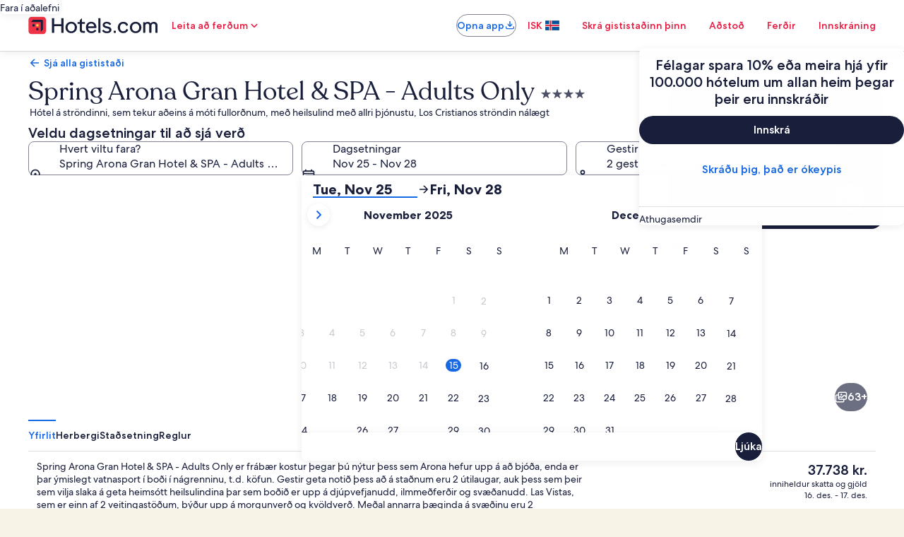

--- FILE ---
content_type: image/svg+xml
request_url: https://a.travel-assets.com/egds/marks/flags/se.svg
body_size: 132
content:
<svg fill="none" xmlns="http://www.w3.org/2000/svg" viewBox="0 0 20 14"><g clip-path="url(#clip0)"><rect width="20" height="14" rx="1" fill="#006AA7"/><path d="M0 5.5h6.875v2.81H0V5.5z" fill="#FECC00"/><path d="M6.709 0H9.52v14H6.71V0z" fill="#FECC00"/><path d="M9.428 5.5h10.625v2.807H9.428V5.5z" fill="#FECC00"/><path d="M1 .25h18v-.5H1v.5zM19.75 1v12h.5V1h-.5zM19 13.75H1v.5h18v-.5zM.25 13V1h-.5v12h.5zm.75.75A.75.75 0 01.25 13h-.5c0 .69.56 1.25 1.25 1.25v-.5zM19.75 13a.75.75 0 01-.75.75v.5c.69 0 1.25-.56 1.25-1.25h-.5zM19 .25a.75.75 0 01.75.75h.5c0-.69-.56-1.25-1.25-1.25v.5zM1-.25C.31-.25-.25.31-.25 1h.5A.75.75 0 011 .25v-.5z" fill="#94949E"/></g><defs><clipPath id="clip0"><path d="M0 1a1 1 0 011-1h18a1 1 0 011 1v12a1 1 0 01-1 1H1a1 1 0 01-1-1V1z" fill="#fff"/></clipPath></defs></svg>

--- FILE ---
content_type: application/javascript
request_url: https://c.travel-assets.com/landing-pwa/global-components.98757b603f30154a3c55.js
body_size: 19371
content:
/*@license For license information please refer to global-components.licenses.txt*/
(self.__LOADABLE_LOADED_CHUNKS__=self.__LOADABLE_LOADED_CHUNKS__||[]).push([[3615],{52381:function(e,t,n){n.d(t,{wi:function(){return Tr},Y9:function(){return dr}});var r=n(96540),a=n.t(r,2),o=n(3234),l=n(49317),i=n(66753),c=n(92416),u=n(93065),s=n(12911),p=n(72195),m=n(53735),d=n(28667),f=n(27813),g=n(48564),h=n(65113),y=n(25859),v=function(){return v=Object.assign||function(e){for(var t,n=1,r=arguments.length;n<r;n++)for(var a in t=arguments[n])Object.prototype.hasOwnProperty.call(t,a)&&(e[a]=t[a]);return e},v.apply(this,arguments)},E=function(e){var t="function"==typeof Symbol&&Symbol.iterator,n=t&&e[t],r=0;if(n)return n.call(e);if(e&&"number"==typeof e.length)return{next:function(){return e&&r>=e.length&&(e=void 0),{value:e&&e[r++],done:!e}}};throw new TypeError(t?"Object is not iterable.":"Symbol.iterator is not defined.")},b=function(e,t){var n="function"==typeof Symbol&&e[Symbol.iterator];if(!n)return e;var r,a,o=n.call(e),l=[];try{for(;(void 0===t||t-- >0)&&!(r=o.next()).done;)l.push(r.value)}catch(i){a={error:i}}finally{try{r&&!r.done&&(n=o.return)&&n.call(o)}finally{if(a)throw a.error}}return l};function _(e,t,n){var r,a,o="header"===t?e.header.sections:e.footer.sections;if(o&&o.length>0)try{for(var l=E(o),i=l.next();!i.done;i=l.next()){var c=i.value;if(n===c.templateRegionId)return c}}catch(u){r={error:u}}finally{try{i&&!i.done&&(a=l.return)&&a.call(l)}finally{if(r)throw r.error}}}function w(e){return e&&((0,f.isObservableArray)(e.applicableRules)||Array.isArray(e.applicableRules))?e.applicableRules.slice().reduce(function(e,t){var n;try{var r=b(t.split("="),2),a=r[0],o=r[1];return v(v({},e),((n={})[a]=o,n))}catch(l){return e}},{}):{}}var x={ViewSmall:c.pf.SMALL,ViewMedium:c.pf.MEDIUM,ViewLarge:c.pf.LARGE,ViewExtraLarge:c.pf.EXTRA_LARGE},k=function(e,t,n){switch(t){case"hide":case"hideIcon":case"hideText":var r=w(e)[t];return void 0!==r&&x[r]<=n;case"show":case"showIcon":case"showText":var a=w(e)[t]||"ViewSmall";return x[a]<=n;default:return!1}},O=function(e,t){return e.filter(function(e){return k(e,"show",t)&&!k(e,"hide",t)})};function N(e){return{headerImg:_(e,"header","headerImg"),navLinks:_(e,"header","navLinks"),secondaryNavLinks:_(e,"header","secondaryNavLinks"),skipNavText:_(e,"header","headerSkipNav"),coBrandImg:_(e,"header","cobrandImg"),loyaltyText:_(e,"header","loyaltyTxt"),loyaltyItems:_(e,"header","loyaltyItems"),bsa:_(e,"header","bsa"),cobrandPosition:_(e,"header","cobrandPosition")}}var C=function(e){return r.createElement("a",v({},e))},T=(0,g.ClickTracker)(C);function L(e){var t,n,a,o,l=e.analytics?T:C,i={href:e.href};return void 0!==e.openInNewTab&&(i.target=e.openInNewTab?"_blank":"_self"),void 0!==(null===(t=e.attributes)||void 0===t?void 0:t.role)&&(i.role=null===(n=e.attributes)||void 0===n?void 0:n.role),void 0!==(null===(a=e.attributes)||void 0===a?void 0:a.tabindex)&&(i.tabIndex=null===(o=e.attributes)||void 0===o?void 0:o.tabindex),void 0!==e.rel&&(i.rel=e.rel),e.analytics&&(i.events="click",i.rfrr=e.analytics.id,i.linkName=e.id,i.trackImmediate=!0),"uitk-list-item"===e.className?r.createElement(h.i,{key:e.id,className:e.className,"data-stid":e.dataStid},r.createElement(l,v({},i),e.icon&&r.createElement(p.N,{padding:{inlineend:"three"}},r.createElement(y.LD,{name:e.icon})),e.label,e.openInNewTab&&r.createElement("span",{className:"screen-reader-select-hidden is-visually-hidden"},"Opens in a new window"))):r.createElement("hr",{key:e.id})}var I,S=n(26277),P=n(60306),A=n(77976),j=n(59836),D=n(6057),M=n(85911),R=(I=function(e,t){return I=Object.setPrototypeOf||{__proto__:[]}instanceof Array&&function(e,t){e.__proto__=t}||function(e,t){for(var n in t)Object.prototype.hasOwnProperty.call(t,n)&&(e[n]=t[n])},I(e,t)},function(e,t){if("function"!=typeof t&&null!==t)throw new TypeError("Class extends value "+String(t)+" is not a constructor or null");function n(){this.constructor=e}I(e,t),e.prototype=null===t?Object.create(t):(n.prototype=t.prototype,new n)}),H=function(){return H=Object.assign||function(e){for(var t,n=1,r=arguments.length;n<r;n++)for(var a in t=arguments[n])Object.prototype.hasOwnProperty.call(t,a)&&(e[a]=t[a]);return e},H.apply(this,arguments)},z=function(e){function t(t){var n=e.call(this,t)||this;return n.state={isOpen:!1},n}return R(t,e),t.prototype.render=function(){var e=this,t=this.props,n=t.analytics,a=t.menuId,o=t.menuLinkText,l=t.shopMenuLabel,i=t.iconSize,c=t.id,u=t.position,s=(t.classes,t.menuItems),m=t.showAsExpandable,d=a.replace("Travel","").toLowerCase(),f=n.setupTracker("Header.".concat(a),"Expand ".concat(d," dropdown")),g=o?r.createElement(M.D,{size:300},o):null,h=r.createElement(P.N,null,"ShopTravel"===a?g?r.createElement(j.q,{size:D.V.MEDIUM,className:"global-navigation-nav-button",analytics:f,"aria-label":l},r.createElement(y.LD,{name:"search",id:"shop-menu-icon",title:l,size:i}),g):r.createElement(j.q,{size:D.V.LARGE,className:"global-navigation-nav-button",analytics:f,"aria-label":l},r.createElement(y.LD,{name:"search",id:"shop-menu-icon",title:l,size:i})):r.createElement(j.q,{className:"global-navigation-nav-button",analytics:f,"aria-label":l},g,r.createElement(p.N,{padding:{blockend:"half",inlinestart:"half"}},r.createElement(y.LD,{name:"expand_more",size:i})))),v=r.createElement(P.N,null,r.createElement(j.q,{className:"global-navigation-nav-button",analytics:f,"aria-label":l},g,r.createElement(p.N,{padding:{inlinestart:"half",blockend:"half"}},r.createElement(y.LD,{name:"expand_more",size:i})))),E=this.state.isOpen,b={id:c,position:u,shopMenuLabel:l,menuItems:s,isOpen:E,onTriggerClick:function(){return e.setState({isOpen:!E})}};return r.createElement(U,H({},b,{menuTrigger:m?v:h}))},t}(r.Component),U=function(e){var t=e.id,n=e.position,a=e.shopMenuLabel,o=e.menuItems,l=e.isOpen,i=e.onTriggerClick,c=e.menuTrigger;return(null==o?void 0:o.length)>0?r.createElement(A.p,{id:t,isOpen:l,onTriggerClick:i},c,r.createElement(S.K,{position:n,width:375,intersectionObserverRoot:"body",autoPosition:!0},a&&r.createElement(p.N,{padding:{blockend:"three",inline:"six"}},r.createElement(M.D,{size:500,weight:"bold",theme:"default"},a)),r.createElement("div",{className:"uitk-list"},(o||[]).map(L)))):null};function G(e,t){return e&&e.data&&e.data.map(function(e){return{id:e.id,analytics:(n=e.trackingEvent,{callback:function(e,n){t&&t.clickTracker(e,n,{},function(){return null},!0)()},description:n,id:"Header.".concat(n)}),className:"uitk-list-item",label:e.text,href:e.url,typeAnchor:!0,attributes:{role:"menuitem",tabindex:0},icon:e.iconName};var n})}var F=function(){var e=function(t,n){return e=Object.setPrototypeOf||{__proto__:[]}instanceof Array&&function(e,t){e.__proto__=t}||function(e,t){for(var n in t)Object.prototype.hasOwnProperty.call(t,n)&&(e[n]=t[n])},e(t,n)};return function(t,n){if("function"!=typeof n&&null!==n)throw new TypeError("Class extends value "+String(n)+" is not a constructor or null");function r(){this.constructor=t}e(t,n),t.prototype=null===n?Object.create(n):(r.prototype=n.prototype,new r)}}(),W=function(e){function t(){return null!==e&&e.apply(this,arguments)||this}return F(t,e),t.prototype.render=function(){var e=this.props,t=e.analytics,n=e.globalComponentsContext,a=0===e.numberOfLinks?"ShopTravel":"AllTravel",o=_(n,"header","navLinks"),l=o&&o.sectionData.find(function(e){return e.id===a}),i=l&&l.text;if(!i)return null;var c=G(l,t);return r.createElement(X,{id:a,analytics:t,menuLinkText:i,menuItems:c,showAsExpandable:!0})},t}(r.PureComponent),X=function(e){var t=e.id,n=e.analytics,a=e.menuLinkText,o=e.menuItems,l=e.showAsExpandable;return r.createElement(z,{id:"gc-custom-header-tool-bar-shop-menu",analytics:n,menuLinkText:a,menuItems:o,menuId:t,position:S.C.LEFT,iconSize:y.So.MEDIUM,showAsExpandable:l})},B=n(98669),K=n(86663),V=function(){return V=Object.assign||function(e){for(var t,n=1,r=arguments.length;n<r;n++)for(var a in t=arguments[n])Object.prototype.hasOwnProperty.call(t,a)&&(e[a]=t[a]);return e},V.apply(this,arguments)},q=(0,g.ClickTracker)(function(e){return r.createElement("a",V({},e))}),Q=function(e){var t=e.item,n=t.uiAction,a="Locale",o="LOCALE_LINK"===(null==n?void 0:n.uiActionType)?{onClick:function(){var e=K.parse(window.location.search);window.location.search=K.stringify(V(V({},e),{locale:n.locale}))},rfrr:n.referrerId,linkName:a}:{href:t.url,rfrr:t.trackingEvent,target:t.newWindow?"_blank":"_self",trackImmediate:!0,linkName:a};return r.createElement(h.i,{className:"uitk-list-item"},r.createElement(q,V({"aria-label":t.text},o),t.iconName&&r.createElement(p.N,{padding:{inlineend:"three"}},r.createElement(y.LD,{id:"menu-link-".concat(t.iconName),name:t.iconName})),t.text,t.newWindow&&r.createElement("span",{className:"screen-reader-select-hidden is-visually-hidden"},t.newWindowAccessibilityText)))},Y=function(){return Y=Object.assign||function(e){for(var t,n=1,r=arguments.length;n<r;n++)for(var a in t=arguments[n])Object.prototype.hasOwnProperty.call(t,a)&&(e[a]=t[a]);return e},Y.apply(this,arguments)},$=function(e,t){var n="function"==typeof Symbol&&e[Symbol.iterator];if(!n)return e;var r,a,o=n.call(e),l=[];try{for(;(void 0===t||t-- >0)&&!(r=o.next()).done;)l.push(r.value)}catch(i){a={error:i}}finally{try{r&&!r.done&&(n=o.return)&&n.call(o)}finally{if(a)throw a.error}}return l},J=function(e){var t,n,a=e.menu,o=e.analytics,l=e.position,i=e.width,u=$(r.useState(!1),2),s=u[0],p=u[1];r.useEffect(function(){s&&(0,B.I7)()});var m={id:a.id,trigger:{showText:!0,showIcon:!0,text:a.text,icon:a.iconName,iconPosition:a.iconPosition,analytics:null==o?void 0:o.setupTracker(a.trackingEvent,"Expand ".concat(null===(t=a.id)||void 0===t?void 0:t.toLowerCase()," dropdown"))},width:i,position:l,items:null!==(n=a.data)&&void 0!==n?n:[],isOpen:s,onTriggerClick:function(){p(!s)}};return r.createElement(c.LM,null,r.createElement(c.NP,null,r.createElement(Z,Y({},m,{trigger:Y(Y({},m.trigger),{showText:k(a,"showText",c.pf.SMALL)&&!k(a,"hideText",c.pf.SMALL),showIcon:k(a,"showIcon",c.pf.SMALL)&&!k(a,"hideIcon",c.pf.SMALL)})}))),r.createElement(c.rw,null,r.createElement(Z,Y({},m,{trigger:Y(Y({},m.trigger),{showText:k(a,"showText",c.pf.MEDIUM)&&!k(a,"hideText",c.pf.MEDIUM),showIcon:k(a,"showIcon",c.pf.MEDIUM)&&!k(a,"hideIcon",c.pf.MEDIUM)})}))),r.createElement(c.zQ,null,r.createElement(Z,Y({},m,{trigger:Y(Y({},m.trigger),{showText:k(a,"showText",c.pf.LARGE)&&!k(a,"hideText",c.pf.LARGE),showIcon:k(a,"showIcon",c.pf.LARGE)&&!k(a,"hideIcon",c.pf.LARGE)})}))),r.createElement(c.TD,null,r.createElement(Z,Y({},m,{trigger:Y(Y({},m.trigger),{showText:k(a,"showText",c.pf.EXTRA_LARGE)&&!k(a,"hideText",c.pf.EXTRA_LARGE),showIcon:k(a,"showIcon",c.pf.EXTRA_LARGE)&&!k(a,"hideIcon",c.pf.EXTRA_LARGE)})}))))},Z=function(e){var t=e.id,n=e.trigger,a=e.position,o=e.width,l=e.items,i=e.isOpen,c=e.onTriggerClick,u=n.showText?n.text:null,s=n.showIcon?n.icon:null,p=n.iconPosition?n.iconPosition:"LEFT",m=u?D.V.MEDIUM:D.V.LARGE;return r.createElement(A.p,{id:t,isOpen:i,onTriggerClick:c},r.createElement(P.N,null,r.createElement(j.q,{size:m,className:"global-navigation-nav-button",analytics:n.analytics},"RIGHT"===p?r.createElement(r.Fragment,null,u&&r.createElement(M.D,{size:300},u),s&&r.createElement(y.LD,{name:s})):r.createElement(r.Fragment,null,s&&r.createElement(y.LD,{name:s}),u&&r.createElement(M.D,{size:300},u)))),r.createElement(S.K,{position:a,width:o,autoPosition:!0},r.createElement("div",{className:"uitk-list"},i?l.map(function(e){switch(e.type){case"locale-link":case"link":return r.createElement(Q,{key:e.id,item:e});default:return null}}):[])))},ee=function(){var e=function(t,n){return e=Object.setPrototypeOf||{__proto__:[]}instanceof Array&&function(e,t){e.__proto__=t}||function(e,t){for(var n in t)Object.prototype.hasOwnProperty.call(t,n)&&(e[n]=t[n])},e(t,n)};return function(t,n){if("function"!=typeof n&&null!==n)throw new TypeError("Class extends value "+String(n)+" is not a constructor or null");function r(){this.constructor=t}e(t,n),t.prototype=null===n?Object.create(n):(r.prototype=n.prototype,new r)}}(),te=function(e,t,n,r){var a,o=arguments.length,l=o<3?t:null===r?r=Object.getOwnPropertyDescriptor(t,n):r;if("object"==typeof Reflect&&"function"==typeof Reflect.decorate)l=Reflect.decorate(e,t,n,r);else for(var i=e.length-1;i>=0;i--)(a=e[i])&&(l=(o<3?a(l):o>3?a(t,n,l):a(t,n))||l);return o>3&&l&&Object.defineProperty(t,n,l),l},ne=(0,g.ClickTracker)(D.u),re=function(e){function t(){return null!==e&&e.apply(this,arguments)||this}return ee(t,e),t.prototype.render=function(){var e=this.props,t=e.globalComponentsContext,n=e.numberOfLinks,a=e.page,o=e.analytics,l=t&&t.header&&t.header.l10n||{},i=_(t,"header","navLinks"),c=i&&i.sectionData?i.sectionData.filter(function(e){return"link"===e.type||"menu-v2"===e.type}).slice(0,n):[];return c&&0!==c.length?c&&c.map(function(e){if(!e||!e.text)return null;if("menu-v2"===e.type)return r.createElement(J,{key:e.id,menu:e,width:375,position:S.C.LEFT,analytics:o});var t=e.id===a.navigationId,n=["global-navigation-nav-button"];t&&n.push("global-navigation-nav-button-active");var i=e.url;return r.createElement(p.N,{padding:{block:"two"},key:"div-".concat(e.id)},r.createElement(ne,{events:"click",href:i,className:n.join(" "),rfrr:e.trackingEvent,target:e.newWindow?"_blank":"_self",linkName:e.id,trackImmediate:!0},e.text&&r.createElement(M.D,{size:300},e.text,t&&r.createElement("span",{className:"is-visually-hidden"},l.navigationSelectedA11yLabel))))}):null},t=te([(0,i.inject)("page"),i.observer],t)}(r.Component),ae=function(){var e=function(t,n){return e=Object.setPrototypeOf||{__proto__:[]}instanceof Array&&function(e,t){e.__proto__=t}||function(e,t){for(var n in t)Object.prototype.hasOwnProperty.call(t,n)&&(e[n]=t[n])},e(t,n)};return function(t,n){if("function"!=typeof n&&null!==n)throw new TypeError("Class extends value "+String(n)+" is not a constructor or null");function r(){this.constructor=t}e(t,n),t.prototype=null===n?Object.create(n):(r.prototype=n.prototype,new r)}}(),oe=function(e,t){var n="function"==typeof Symbol&&e[Symbol.iterator];if(!n)return e;var r,a,o=n.call(e),l=[];try{for(;(void 0===t||t-- >0)&&!(r=o.next()).done;)l.push(r.value)}catch(i){a={error:i}}finally{try{r&&!r.done&&(n=o.return)&&n.call(o)}finally{if(a)throw a.error}}return l},le=function(e){function t(){return null!==e&&e.apply(this,arguments)||this}return ae(t,e),t.prototype.render=function(){var e=this.props,t=e.analytics,n=e.globalComponentsContext,a=n&&_(n,"header","navLinks"),o=a&&a.sectionData.filter(function(e){return"menu"===e.type&&"ShopTravel"!==e.id&&"AllTravel"!==e.id});if(!o)return null;var l=function(e){return{callback:function(e,n){void 0!==t&&t.clickTracker(e,n,{},function(){return null},!0)()},description:e,id:"Header.".concat(e)}};return r.createElement(r.Fragment,null,o.map(function(e){return r.createElement(ie,{menu:e,key:e.id,analytics:t,setupTracker:l})}))},t}(r.PureComponent),ie=function(e){var t=e.menu,n=e.analytics,a=e.setupTracker,o=oe(r.useState(!1),2),l=o[0],i=o[1],c=t&&t.data&&t.data.map(function(e){return{analytics:a(e.trackingEvent),className:"uitk-list-item",label:e.text,href:e.url,typeAnchor:!0,attributes:{role:"menuitem",tabindex:0},icon:e.iconName,openInNewTab:e.newWindow,dataStid:e.dataStid}}),u=n.setupTracker("Header.".concat(t.id),"Expand ".concat(t.id.toLowerCase()," dropdown")),s=(null==t?void 0:t.iconName)&&r.createElement(p.N,{padding:{inlinestart:"half",blockend:"half"}},r.createElement(y.LD,{name:t.iconName})),m=(null==t?void 0:t.text)&&r.createElement(M.D,{size:300,"data-stid":t.dataStid},t.text);return r.createElement(A.p,{id:"gc-custom-header-tool-bar-".concat(t.id,"-menu"),isOpen:l,onTriggerClick:function(){return i(!l)}},r.createElement(P.N,null,m?r.createElement(j.q,{analytics:u},"RIGHT"===t.iconPosition?r.createElement(r.Fragment,null,m,s):r.createElement(r.Fragment,null,s,m)):r.createElement(j.q,{analytics:u,size:D.V.LARGE},s)),r.createElement(S.K,{position:S.C.LEFT},r.createElement("div",{className:"uitk-list"},(c||[]).map(L))))};ie.displayName="AdditionalMenu";var ce,ue=function(e){var t=e.analytics,n=e.globalComponentsContext,a=e.page,o=e.showHeaderNavMenuLinks,l=e.minimal,i=e.simplified,u=e.shopTravelForced;return r.createElement(c.LM,null,r.createElement(c.rw,null,r.createElement(se,{numberOfLinks:0,analytics:t,globalComponentsContext:n,page:a,showHeaderNavMenuLinks:o,minimal:l,simplified:i,shopTravelForced:u})),r.createElement(c.zQ,null,r.createElement(se,{numberOfLinks:3,analytics:t,globalComponentsContext:n,page:a,showHeaderNavMenuLinks:o,minimal:l,simplified:i,shopTravelForced:u})),r.createElement(c.TD,null,r.createElement(se,{numberOfLinks:5,analytics:t,globalComponentsContext:n,page:a,showHeaderNavMenuLinks:o,minimal:l,simplified:i,shopTravelForced:u})))},se=function(e){var t=e.numberOfLinks,n=void 0===t?0:t,a=e.analytics,o=e.globalComponentsContext,l=(e.page,e.showHeaderNavMenuLinks),i=e.minimal,c=e.simplified,u=e.shopTravelForced,s=_(o,"header","navLinks");if(!s||!s.sectionData||!s.sectionData.length||i)return null;var p=s.sectionData.filter(function(e){return"link"===e.type}).length<3?0:n,m=r.createElement(W,{analytics:a,globalComponentsContext:o,numberOfLinks:0}),d=r.createElement(r.Fragment,null,r.createElement(re,{analytics:a,numberOfLinks:p,globalComponentsContext:o}),l&&r.createElement(W,{analytics:a,globalComponentsContext:o,numberOfLinks:u?0:p}));return r.createElement("nav",{id:"header-toolbar-nav",className:"global-nav-header-links__nav","aria-label":"primary"},c?m:d,r.createElement(le,{analytics:a,globalComponentsContext:o}))},pe=function(){for(var e=[],t=0;t<arguments.length;t++)e[t]=arguments[t];return e.filter(function(e){return e}).join(" ")},me=function(e){var t=pe("header-region",e.className);return r.createElement("div",{className:t},e.children)},de=function(){return de=Object.assign||function(e){for(var t,n=1,r=arguments.length;n<r;n++)for(var a in t=arguments[n])Object.prototype.hasOwnProperty.call(t,a)&&(e[a]=t[a]);return e},de.apply(this,arguments)};!function(e){e.XSMALL="extra-small-logo",e.SMALL="small-logo",e.LARGE="large-logo"}(ce||(ce={}));var fe=function(e){var t=e.logoUrl,n=e.logoAltText,a=e.logoHref,o=e.logoSize,l=e.classes;return t&&n?r.createElement(p.N,{padding:{inlineend:"six",block:"two"}},r.createElement("a",{href:a||"/",className:pe("header-logo",l)},r.createElement("img",de({src:t,alt:n},o?{className:o}:{})))):null},ge=function(){var e=function(t,n){return e=Object.setPrototypeOf||{__proto__:[]}instanceof Array&&function(e,t){e.__proto__=t}||function(e,t){for(var n in t)Object.prototype.hasOwnProperty.call(t,n)&&(e[n]=t[n])},e(t,n)};return function(t,n){if("function"!=typeof n&&null!==n)throw new TypeError("Class extends value "+String(n)+" is not a constructor or null");function r(){this.constructor=t}e(t,n),t.prototype=null===n?Object.create(n):(r.prototype=n.prototype,new r)}}(),he=function(e){function t(){return null!==e&&e.apply(this,arguments)||this}return ge(t,e),t.prototype.render=function(){var e=this.props,t=e.headerImg,n=e.isPoweredBy;return!t||!t.sectionData||t.sectionData.length<1?null:t.sectionData.filter(function(e){return e&&("link"===e.type||"img"===e.type)}).map(function(e){var t=e.imgSrc,a=e.text,o=e.url,l=e.id,i=n?ce.XSMALL:ce.LARGE;return r.createElement(c.LM,{key:l},r.createElement(c.NP,null,r.createElement(fe,{logoUrl:t,logoAltText:a,logoHref:o,logoSize:n?ce.XSMALL:ce.SMALL})),r.createElement(c.rw,null,r.createElement(fe,{logoUrl:t,logoAltText:a,logoHref:o,logoSize:i})),r.createElement(c.zQ,null,r.createElement(fe,{logoUrl:t,logoAltText:a,logoHref:o,logoSize:i})))})},t}(r.Component),ye=function(e){var t=e.analytics,n=e.globalComponentsContext,a=e.page,o=e.minimal,l=e.simplified,i=_(n,"header","headerImg");return r.createElement(m.X,{alignItems:"center"},r.createElement(d.C,null,r.createElement(he,{headerImg:i})),r.createElement(d.C,null,r.createElement(ue,{analytics:t,globalComponentsContext:n,page:a,showHeaderNavMenuLinks:!0,minimal:o,simplified:l})))},ve=n(14018),Ee=n(79144),be=n(55461),_e=n(96912),we=n(37264),xe=n(9546),ke=n(60151),Oe=n(22642),Ne=n(62152),Ce=n(14280),Te=function(){return Te=Object.assign||function(e){for(var t,n=1,r=arguments.length;n<r;n++)for(var a in t=arguments[n])Object.prototype.hasOwnProperty.call(t,a)&&(e[a]=t[a]);return e},Te.apply(this,arguments)};function Le(e){return r.createElement(Ne.M,{tag:"h2",size:5},e)}function Ie(e){return r.createElement(M.D,{size:300},r.createElement("div",{className:"custom-menu-text-link"},e))}function Se(e){return r.createElement(M.D,{theme:"default",size:300},e)}function Pe(e){return r.createElement(Ce.s,null,e)}var Ae=function(e){var t=e.paddingProps,n=e.children;return r.createElement(p.N,{padding:t},r.createElement("div",null,n))},je=function(e){var t=e.text,n=e.type,a=(e.iconName,e.padding);if(!t)return null;var o=a||{},l=o.top,i=void 0!==l&&l,c=o.bottom,u=void 0!==c&&c,s=o.left,p=void 0!==s&&s,m=o.right,d=void 0!==m&&m,f=Te(Te(Te(Te({},i?{blockstart:"one"}:{}),u?{blockend:"one"}:{}),p?{inlinestart:"one"}:{}),d?{inlineend:"one"}:{}),g={HEADING:Le(t),LINK:Ie(t),SUBHEADING:Pe(t),TEXT:Se(t)};return r.createElement(Ae,{paddingProps:f},g[n||"TEXT"])};je.displayName="GcHeaderCustomMenuLabel";var De=n(60273),Me=function(e){var t=e.userFirstName,n=e.memberStatus;return r.createElement("div",{className:"header-signed-in-heading"},r.createElement("div",{className:"heading-container"},r.createElement(je,{text:t,type:De.I0.HEADING}),r.createElement(je,{text:n,type:De.I0.SUBHEADING,padding:{top:!0}})))},Re=n(15685),He=function(){return He=Object.assign||function(e){for(var t,n=1,r=arguments.length;n<r;n++)for(var a in t=arguments[n])Object.prototype.hasOwnProperty.call(t,a)&&(e[a]=t[a]);return e},He.apply(this,arguments)},ze=function(e){return function(t){var n=(0,Re.zy)();return r.createElement(e,He({},t,{location:n}))}},Ue=function(){var e=function(t,n){return e=Object.setPrototypeOf||{__proto__:[]}instanceof Array&&function(e,t){e.__proto__=t}||function(e,t){for(var n in t)Object.prototype.hasOwnProperty.call(t,n)&&(e[n]=t[n])},e(t,n)};return function(t,n){if("function"!=typeof n&&null!==n)throw new TypeError("Class extends value "+String(n)+" is not a constructor or null");function r(){this.constructor=t}e(t,n),t.prototype=null===n?Object.create(n):(r.prototype=n.prototype,new r)}}(),Ge=ze(function(e){function t(t){return e.call(this,t)||this}return Ue(t,e),t.prototype._url=function(e){var t=this.props.location,n=Object.assign(K.parse(t.search),{langid:e});return"".concat(t.pathname,"?").concat(K.stringify(n))},t.prototype.render=function(){var e=this,t=this.props,n=t.locales,a=void 0===n?[]:n,o=t.separator,l=void 0===o||o,i=a.filter(function(e){return e}).map(function(t){var n=t.locale,r=t.displayLanguage,a=t.langId;return n&&L({id:n,className:"uitk-list-item",label:r?r.charAt(0).toLocaleUpperCase(null==n?void 0:n.replace("_","-"))+r.slice(1):"",href:e._url(a),rel:"nofollow",attributes:{role:"menuitem",tabindex:0}})});return r.createElement(r.Fragment,null,a.length>0&&l&&r.createElement("hr",null),r.createElement("div",null,i))},t}(r.Component)),Fe=n(22828),We=n(1843),Xe=n(37137),Be=n(51475),Ke=function(e,t,n,r,a){var o;if(void 0===a&&(a=!1),a)return e;var l="",i=null===(o=null==n?void 0:n.site)||void 0===o?void 0:o.brand;if(null!==window.location){var c=window.location&&window.location.pathname,u=window.location?window.location.search:"",s=window.location?window.location.hash:"",p=c.concat(u,s);if("vrbo"!==i)l="".concat(t).concat(encodeURIComponent(p));else{var m=function(e){var t="";return t=e.includes("Hotel-Information")?"pdp":e.includes("Hotel-Search")?"serp":"homepage","&referrer_page_location=".concat(t)}(c);l=r?"".concat(encodeURIComponent(p)):"".concat(m).concat(t).concat(encodeURIComponent(p))}}return e+(-1!==(null==e?void 0:e.indexOf("?"))?"":"?")+l},Ve=function(e){var t=e.headerMenuIllustrationUrl,n=e.headingText,a=e.subHeadingText,o=e.buttons,l=e.gssSigninRedirectParam,i=e.context;return r.createElement("div",{className:"header-guest-heading"},r.createElement("div",{className:"heading-container"},t&&r.createElement(p.N,{padding:{blockend:"three"}},r.createElement(m.X,{justifyContent:"center"},r.createElement(d.C,{maxWidth:"30x"},r.createElement(Be.r,{alt:n,url:t})))),r.createElement(Ne.M,{tag:"h2",size:5},n),a&&r.createElement(Ce.s,null,a),r.createElement(qe,{gssSigninRedirectParam:l,buttons:o,context:i})))},qe=function(e){var t=e.buttons,n=e.gssSigninRedirectParam,a=e.context;return r.createElement("div",{className:"actions"},t&&t.map(function(e){var t=(0,g.ClickTracker)(e.type);return r.createElement(t,{key:e.linkName,isFullWidth:!0,href:Ke(e.url,n,a,!1,e.skipRedirectGss),events:"click",rfrr:e.trackingEvent,linkName:e.id,trackImmediate:!0,"data-stid":e.stid},e.text)}))},Qe=function(e){var t=e.globalComponentsContext,n=e.buttons,a=e.buttonsKeysPosition,o=e.gssSigninRedirectParam,l=e.context,i=t.header.oneKey.oneKeyAccountMenu,c=i.oneKeyHeading,u=i.oneKeySubHeading,s=i.oneKeyLearnMoreLink,d=i.oneKeySignInReferrerId,f=i.oneKeyAccountMenuLogoImgSrcsAsObj,g=i.oneKeyAccountMenuImpressionReferrerId,h=i.oneKeyLinkName;return function(){var e=n[a["account-signin"]];if(e.trackingEvent=d,e.linkName=h,(null==s?void 0:s.url)&&(null==s?void 0:s.text)){var t=n[a["account-register"]];t.url=s.url,t.trackingEvent=s.omnitureId,t.trackingEvent=h,t.id=h,t.text=s.text,t.skipRedirectGss=!0}}(),r.createElement(Fe.ee,{trackOnce:!0,referrerId:g,linkName:h},r.createElement("div",{className:"header-guest-heading"},r.createElement("div",{className:"heading-container one-key-account-menu"},c&&r.createElement(p.N,{margin:{blockstart:"two"}},r.createElement(Ne.M,{tag:"h4",size:4,align:"center"},c)),u&&r.createElement(p.N,{margin:{blockstart:"four"}},r.createElement(M.D,{align:"center",weight:"medium",size:500,className:"one-key-sub-heading-text"},u)),r.createElement(p.N,{margin:{blockstart:"six"}},r.createElement(m.X,{space:"three",justifyContent:"center"},f&&f.map(function(e){var t=e.imgSrc,n=e.altText;return r.createElement(We.D,{key:n,url:t,description:n,size:Xe.K.EXTRA_SMALL})}))),r.createElement(qe,{gssSigninRedirectParam:o,buttons:n,context:l}))))};Qe.displayName="HeaderAccountMenuOneKey";var Ye=function(e){var t=e.pickerTriggerPlacementType;return r.createElement(sr.Consumer,null,function(e){return r.createElement(ve.LC,{lineOfBusiness:e,pickerTriggerPlacementType:t})})},$e=function(){return $e=Object.assign||function(e){for(var t,n=1,r=arguments.length;n<r;n++)for(var a in t=arguments[n])Object.prototype.hasOwnProperty.call(t,a)&&(e[a]=t[a]);return e},$e.apply(this,arguments)},Je={COLUMN:{justifyContent:"start",direction:"column"},ROW:{direction:"row",wrap:"wrap"}},Ze={ROW:{grow:2}},et=function(e){var t=e.menuItemSection,n=t||{},a=n.subSections,o=void 0===a?[]:a,l=n.style,i=void 0===l?De.Hb.ROW:l;return!t||o.length<1?null:r.createElement(d.C,{minWidth:"full_width"},r.createElement(m.X,$e({},Je[i]),o.map(function(e,t){var n=e&&e.labels||[],a=e&&e.style||De.Hb.ROW,o=i&&Ze[i];return!e||n.length<1?null:r.createElement(d.C,$e({},o,{key:"section-".concat(t)}),r.createElement(m.X,$e({},Je[a],{key:t}),n.map(function(e,t){var n=e||{},a=n.text,o=void 0===a?null:a,l=n.type,i=void 0===l?null:l,c=n.iconName,u=void 0===c?null:c,s=n.padding,p=void 0===s?null:s;return o&&r.createElement(d.C,{key:"subSection-".concat(t)},r.createElement(je,{key:t,text:o,type:i,iconName:u,padding:p}))})))})))};et.displayName="GcHeaderCustomItemSection";var tt,nt=function(){return nt=Object.assign||function(e){for(var t,n=1,r=arguments.length;n<r;n++)for(var a in t=arguments[n])Object.prototype.hasOwnProperty.call(t,a)&&(e[a]=t[a]);return e},nt.apply(this,arguments)},rt=function(e){var t=e.className,n=e.id,a=e.role,o=e.tabIndex,l=e.analytics,i=e.Link,c=e.to,u=e.typeAnchor,s=e.openInNewTab,p=e.href,m=e.icon,d=e.label,f=e.menuItemSection,g=e.dataStid,h={className:t,id:n,role:a,tabIndex:o,to:c};return i&&c?r.cloneElement(i,h):r.createElement(at,{isTypeAnchor:u,openInNewTab:s,link:p,icon:m,label:d,menuItemSection:f,tagProps:h,className:t,id:n,dataStid:g,analytics:l})},at=function(e){var t=e.isTypeAnchor,n=e.openInNewTab,a=e.newWindowText,o=e.link,l=e.icon,i=e.label,c=e.menuItemSection,u=e.tagProps,s=e.className,p=e.id,m=e.dataStid,d=e.analytics,f=t?"a":"span",v=c&&c.subSections&&c.subSections.length>0,E=(0,g.ClickTracker)(function(e){return r.createElement(f,nt({},e))}),b=r.createElement("span",{className:"screen-reader-select-hidden is-visually-hidden"},a||"Opens in a new window"),_=n?[i,b]:i;return r.createElement(r.Fragment,null,r.createElement(h.i,{className:s},r.createElement(E,nt({events:"click",href:o,rfrr:d&&d.id,target:n?"_blank":"_self",linkName:p,trackImmediate:!0},u,t&&{href:o},{"data-stid":m}),l?r.createElement(y.LD,{name:l}):"",v?r.createElement(et,{menuItemSection:c}):{linkText:_})))};!function(e){e.BEXHeader="BEXHeader",e.TemplateA="Template-A",e.TemplateB="Template-B",e.TemplateC="Template-C",e.TemplateBlank="Template-Blank"}(tt||(tt={}));var ot=function(){var e=function(t,n){return e=Object.setPrototypeOf||{__proto__:[]}instanceof Array&&function(e,t){e.__proto__=t}||function(e,t){for(var n in t)Object.prototype.hasOwnProperty.call(t,n)&&(e[n]=t[n])},e(t,n)};return function(t,n){if("function"!=typeof n&&null!==n)throw new TypeError("Class extends value "+String(n)+" is not a constructor or null");function r(){this.constructor=t}e(t,n),t.prototype=null===n?Object.create(n):(r.prototype=n.prototype,new r)}}(),lt=function(){return lt=Object.assign||function(e){for(var t,n=1,r=arguments.length;n<r;n++)for(var a in t=arguments[n])Object.prototype.hasOwnProperty.call(t,a)&&(e[a]=t[a]);return e},lt.apply(this,arguments)},it=function(e,t,n,r){var a,o=arguments.length,l=o<3?t:null===r?r=Object.getOwnPropertyDescriptor(t,n):r;if("object"==typeof Reflect&&"function"==typeof Reflect.decorate)l=Reflect.decorate(e,t,n,r);else for(var i=e.length-1;i>=0;i--)(a=e[i])&&(l=(o<3?a(l):o>3?a(t,n,l):a(t,n))||l);return o>3&&l&&Object.defineProperty(t,n,l),l},ct=function(e){var t=(0,l.m)().context,n=(0,u.useExperiment)("PWA_EPS_UserStateDifferentiation_Header").exposure;return r.createElement(ut,lt({},e,{context:t,partnerUserStateExpActiveExposure:n}))},ut=function(e){function t(t){var n=e.call(this,t)||this;return n.state={isOpen:n.shouldOpen()},n}return ot(t,e),t.prototype.shouldOpen=function(){var e,t;return null===(t=null===(e=this.props.globalComponentsContext)||void 0===e?void 0:e.header)||void 0===t?void 0:t.accountMenuShouldOpen},t.prototype.render=function(){var e,t,n,a,o=this,l=this.props,i=l.context,u=l.analytics,s=l.page,p=l.l10n,m=l.menuTriggerLabelText,d=l.menu,g=l.globalComponentsContext,h=l.partnerUserStateExpActiveExposure,y=i.user,v=!(null===(e=(null==y?void 0:y.authState)===be.AuthenticationState.ANONYMOUS)||void 0===e||e);1===h.bucket&&function(e){var t;return!((null===(t=null==e?void 0:e.header)||void 0===t?void 0:t.templateId)===tt.BEXHeader.valueOf())}(g)&&(null==y?void 0:y.authState)===be.AuthenticationState.IDENTIFIED&&(v=!1);var E,b=g&&g.isSua,_=(null===(t=null==g?void 0:g.header)||void 0===t?void 0:t.gssSigninRedirectParam)||"&uurl=e3id%3Dredr%26rurl%3D",w=g.loyalty,x=(null==w?void 0:w.tierString)||"",N=(null==w?void 0:w.accountInfoString)||null,C=u.setupTracker("Header.AccountHeading","Expand account dropdown"),T=d.data,L="",I=null!==(a=null===(n=null==g?void 0:g.header)||void 0===n?void 0:n.guestMenuSubheading)&&void 0!==a?a:"",S=T.filter(function(e){return"menuitem"===e.type||"separator"===e.type}).map(function(e,t){if("menuitem"===e.type){var n=e.url;if("header-partner-services"===e.id){var r=s&&s.pageName?s.pageName:"HomePage";n=e.url.includes("{PAGE_NAME}")?e.url.replace("{PAGE_NAME}",r):e.url.replace("utm_campaign=pwa-header","utm_campaign=".concat(r))}return{analytics:u.setupTracker(e.trackingEvent),className:"uitk-list-item",label:e.text,href:n,openInNewTab:e.newWindow,typeAnchor:!0,attributes:{role:"menuitem",tabindex:0},icon:e.iconName,id:e.id,menuItemSection:e&&e.menuItemSection,applicableRules:e.applicableRules}}return{id:"separator-".concat(t),label:void 0,href:void 0,className:"uitk-list-divider",typeAnchor:!1,attributes:{role:e.type}}}),P=T.some(function(e){return"picker"===e.id}),A=[],D=[],M={},R=function(e,t){switch(e){case"button-primary":default:return _e.y;case"button-tertiary":return j.q;case"button":return"account-signin"===t||"account-owner-signin"===t?_e.y:j.q}};if(v&&!b){var H=S.findIndex(function(e){return"account-signout"===e.id});if(H>=0){var z=S[H],U=Ke(z.href,_,i,!0);z.href=U,S.splice(H,1),A.push(z)}}else T.forEach(function(e){switch(e.id){case"guest-menu-heading":L=e.text;break;case"header-menu-illustration":E=e.url;break;case"account-signin":M[e.id]=D.length,D.push({url:e.url,text:e.text,id:e.id,trackingEvent:e.trackingEvent,hasAccountAlready:!0,linkName:"Sign In",stid:"link-header-account-signin",type:R(e.type,e.id)});break;case"account-owner-signin":M[e.id]=D.length,D.push({url:e.url,text:e.text,id:e.id,trackingEvent:e.trackingEvent,hasAccountAlready:!0,linkName:"Owner Login",stid:"link-header-account-owner-signin",type:R(e.type,e.id)});break;case"account-register":M[e.id]=D.length,D.push({url:e.url,text:e.text,id:e.id,trackingEvent:e.trackingEvent,hasAccountAlready:!1,linkName:"Create Account",stid:"link-header-account-signup",type:R(e.type,e.id)})}});var G=this.props.globalComponentsContext.localeOptions,F={context:i,globalComponentsContext:g,position:this.props.position,isSignedInUser:v,menuTriggerAnalytics:C,l10n:p,menuTriggerText:null,acctMenuLinks:S,signOutItems:A,localeOptions:G||[],tierString:x,headerMenuIllustrationUrl:E,guestHeadingText:L,guestSubheadingText:I,buttons:D,buttonsKeysPosition:M,isOpen:this.state.isOpen,onTriggerClick:function(){var e,t,n=o.state.isOpen;o.setState({isOpen:!n}),(null===(t=null===(e=o.props.globalComponentsContext)||void 0===e?void 0:e.header)||void 0===t?void 0:t.accountMenuShouldOpen)&&(0,f.runInAction)(function(){return o.props.globalComponentsContext.header.accountMenuShouldOpen=!1})},showText:!0,showIcon:!0,isPickerEnabled:P};return r.createElement(c.LM,null,r.createElement(c.NP,null,r.createElement(pt,lt({},F,{acctMenuLinks:O(S,c.pf.SMALL),showText:k(d,"showText",c.pf.SMALL)&&!k(d,"hideText",c.pf.SMALL),showIcon:k(d,"showIcon",c.pf.SMALL)&&!k(d,"hideIcon",c.pf.SMALL)}))),r.createElement(c.rw,null,r.createElement(pt,lt({},F,{acctMenuLinks:O(S,c.pf.MEDIUM),showText:k(d,"showText",c.pf.MEDIUM)&&!k(d,"hideText",c.pf.MEDIUM),showIcon:k(d,"showIcon",c.pf.MEDIUM)&&!k(d,"hideIcon",c.pf.MEDIUM)}))),r.createElement(c.zQ,null,r.createElement(pt,lt({},F,{menuTriggerText:v?null==N?g.firstName||p.accountDropDownMenuLinkText:N:m||p.accountAccountTriggerLabelText,acctMenuLinks:O(S,c.pf.LARGE),showText:k(d,"showText",c.pf.LARGE)&&!k(d,"hideText",c.pf.LARGE),showIcon:k(d,"showIcon",c.pf.LARGE)&&!k(d,"hideIcon",c.pf.LARGE)}))),r.createElement(c.TD,null,r.createElement(pt,lt({},F,{menuTriggerText:v?null==N?g.firstName||p.accountDropDownMenuLinkText:N:m||p.accountAccountTriggerLabelText,acctMenuLinks:O(S,c.pf.EXTRA_LARGE),showText:k(d,"showText",c.pf.EXTRA_LARGE)&&!k(d,"hideText",c.pf.EXTRA_LARGE),showIcon:k(d,"showIcon",c.pf.EXTRA_LARGE)&&!k(d,"hideIcon",c.pf.EXTRA_LARGE)}))))},t=it([(0,i.inject)("globalComponentsContext"),i.observer],t)}(r.Component),st=function(e){var t,n,a=e.tierStatus,o=e.menuTriggerText;return a.includes("Gold")?(t="Gold",n=ke._.LOYALTY_MIDDLE_TIER):a.includes("Silver")?(t="Silver",n=ke._.LOYALTY_LOW_TIER):a.includes("Platinum")&&(t="Platinum",n=ke._.LOYALTY_HIGH_TIER),r.createElement(r.Fragment,null,r.createElement(u.Experiment,{name:"Orbitz_Loyalty_Badge"},r.createElement(u.ExperimentControl,null,r.createElement(M.D,{size:300},o)),r.createElement(u.ExperimentVariant,{bucket:1},r.createElement(p.N,{margin:{inlineend:"one"}},r.createElement(Oe.l,{className:"loyalty-badge",theme:n,text:t})),r.createElement(M.D,{size:300},o))))},pt=function(e){var t,n,a,o,l,i=e.context,s=e.globalComponentsContext,m=e.position,d=e.isSignedInUser,f=e.menuTriggerAnalytics,g=e.l10n,h=e.menuTriggerText,v=e.acctMenuLinks,E=e.signOutItems,b=e.localeOptions,_=e.tierString,w=e.headerMenuIllustrationUrl,x=e.guestHeadingText,k=e.guestSubheadingText,O=e.buttons,N=e.buttonsKeysPosition,C=e.isOpen,T=e.onTriggerClick,I=e.showText,M=e.showIcon,R=e.isPickerEnabled,H=s&&s.isSua,z=i&&i.site&&i.site.id,U=s&&s.header&&s.header.templateId===tt.BEXHeader.valueOf(),G=4===z,F=(null===(t=null==s?void 0:s.header)||void 0===t?void 0:t.gssSigninRedirectParam)||"&uurl=e3id%3Dredr%26rurl%3D",W=(null===(n=null==s?void 0:s.header)||void 0===n?void 0:n.loyaltyPointsDisplayed)||!1,X=s.loyalty,B=(null==X?void 0:X.accountInfoString)||(null==s?void 0:s.firstName),K=null!==(o=(null===(a=null==i?void 0:i.user)||void 0===a?void 0:a.authState)===be.AuthenticationState.AUTHENTICATED)&&void 0!==o&&o,V=O[N["account-signin"]],q="account-signin"===(null==V?void 0:V.id)&&(null==V?void 0:V.url)&&(null==V?void 0:V.text)&&(null==V?void 0:V.type),Q=I&&h?d&&_?r.createElement(st,{tierStatus:_,menuTriggerText:h}):h:null,Y={analytics:f},$={title:g.accountDropDownMenuLinkText,id:"account-menu-icon",name:"account_circle",size:y.So.MEDIUM},J=r.createElement(j.q,lt({tabIndex:0},Y),M&&r.createElement(y.LD,lt({},$)),Q),Z=I&&h?J:r.createElement(p.N,{padding:{inline:"three"}},J);return r.createElement(r.Fragment,null,r.createElement(A.p,{id:"gc-custom-header-nav-bar-acct-menu",isOpen:C,onTriggerClick:T},r.createElement(P.N,null,Q?Z:M&&r.createElement(j.q,lt({},lt(lt({},Y),{size:D.V.LARGE})),M&&r.createElement(y.LD,lt({},$)))),r.createElement(S.K,{position:m,width:375,intersectionObserverRoot:"body",autoPosition:!0},!K&&(null===(l=s.header.oneKey)||void 0===l?void 0:l.oneKeyAccountMenu)&&q?r.createElement(Qe,{globalComponentsContext:s,position:m,gssSigninRedirectParam:F,context:i,buttons:O,buttonsKeysPosition:N}):d&&!H?r.createElement(u.Experiment,{name:"GN_Member_Wallet_EGTnl"},r.createElement(u.ExperimentControl,null,r.createElement(Me,{userFirstName:W?B:s.firstName,memberStatus:_})),r.createElement(u.ExperimentVariant,{bucket:1},r.createElement(xe.z,{skipSsr:!0})),r.createElement(u.ExperimentVariant,{bucket:2},r.createElement(we.m,{skipSsr:!0}),r.createElement("div",null,r.createElement("hr",null)))):r.createElement(Ve,{gssSigninRedirectParam:F,buttons:O,headerMenuIllustrationUrl:w,headingText:x,subHeadingText:k,context:i}),r.createElement("div",{className:"uitk-list"},(v||[]).map(function(e){var t,n;return(null===(t=e.menuItemSection)||void 0===t?void 0:t.subSections)&&(null===(n=e.menuItemSection)||void 0===n?void 0:n.subSections.length)?r.createElement(rt,lt({},e,{key:e.id})):L(e)}),R?r.createElement(c.LM,null,r.createElement(c.zQ,null),r.createElement(c.NP,null,r.createElement(r.Fragment,null,r.createElement(Ye,{pickerTriggerPlacementType:ve.wv.MENU_ITEM}),G&&r.createElement(Ge,{locales:b,separator:!1})))):U&&r.createElement(c.LM,null,r.createElement(c.zQ,null),r.createElement(c.NP,null,r.createElement(Ge,{locales:b}))),d&&!H&&r.createElement(r.Fragment,null,r.createElement("hr",null),(E||[]).map(L))))))},mt=function(){var e=function(t,n){return e=Object.setPrototypeOf||{__proto__:[]}instanceof Array&&function(e,t){e.__proto__=t}||function(e,t){for(var n in t)Object.prototype.hasOwnProperty.call(t,n)&&(e[n]=t[n])},e(t,n)};return function(t,n){if("function"!=typeof n&&null!==n)throw new TypeError("Class extends value "+String(n)+" is not a constructor or null");function r(){this.constructor=t}e(t,n),t.prototype=null===n?Object.create(n):(r.prototype=n.prototype,new r)}}(),dt=function(e,t){var n="function"==typeof Symbol&&e[Symbol.iterator];if(!n)return e;var r,a,o=n.call(e),l=[];try{for(;(void 0===t||t-- >0)&&!(r=o.next()).done;)l.push(r.value)}catch(i){a={error:i}}finally{try{r&&!r.done&&(n=o.return)&&n.call(o)}finally{if(a)throw a.error}}return l},ft=function(e,t,n){if(n||2===arguments.length)for(var r,a=0,o=t.length;a<o;a++)!r&&a in t||(r||(r=Array.prototype.slice.call(t,0,a)),r[a]=t[a]);return e.concat(r||Array.prototype.slice.call(t))},gt=(0,g.ClickTracker)(D.u),ht=function(e){function t(){return null!==e&&e.apply(this,arguments)||this}return mt(t,e),t.prototype.render=function(){var e=this.props.secondaryElementData,t=this.props,n=t.showText,o=t.showIcon;n=void 0!==n&&n,o=void 0!==o&&o;var l=e.id,i=e.iconName,c=e.text,u=e.trackingEvent,s=e.url,m=e.newWindow,d="".concat(l,"-button"),f="".concat(l,"__icon"),g=m?"".concat(c,". Opens in a new window."):c;if(!(n&&c||o&&i))return null;var h,v=n&&c?D.V.MEDIUM:D.V.LARGE,E=r.createElement.apply(a,ft([gt,{size:v,id:l,rfrr:u,href:s,linkName:l,"aria-label":g,"data-stid":d,trackImmediate:!0,target:m?"_blank":"_self"}],dt((h=[],o&&i&&h.push(r.createElement(y.LD,{name:i,size:y.So.MEDIUM,key:"icon-".concat(l)})),n&&c&&h.push(r.createElement(M.D,{size:300,key:"text-".concat(l)},c)),h)),!1));return n&&c?r.createElement("div",{className:f,key:"div-".concat(l)},E):r.createElement("div",{className:f,key:"div-".concat(l)},r.createElement(p.N,{padding:{inline:"three"}},E))},t}(r.Component),yt=n(96424),vt=n(94791),Et=function(){var e=function(t,n){return e=Object.setPrototypeOf||{__proto__:[]}instanceof Array&&function(e,t){e.__proto__=t}||function(e,t){for(var n in t)Object.prototype.hasOwnProperty.call(t,n)&&(e[n]=t[n])},e(t,n)};return function(t,n){if("function"!=typeof n&&null!==n)throw new TypeError("Class extends value "+String(n)+" is not a constructor or null");function r(){this.constructor=t}e(t,n),t.prototype=null===n?Object.create(n):(r.prototype=n.prototype,new r)}}(),bt=function(e,t,n,r){var a,o=arguments.length,l=o<3?t:null===r?r=Object.getOwnPropertyDescriptor(t,n):r;if("object"==typeof Reflect&&"function"==typeof Reflect.decorate)l=Reflect.decorate(e,t,n,r);else for(var i=e.length-1;i>=0;i--)(a=e[i])&&(l=(o<3?a(l):o>3?a(t,n,l):a(t,n))||l);return o>3&&l&&Object.defineProperty(t,n,l),l},_t=function(e,t,n,r){return new(n||(n=Promise))(function(a,o){function l(e){try{c(r.next(e))}catch(t){o(t)}}function i(e){try{c(r.throw(e))}catch(t){o(t)}}function c(e){var t;e.done?a(e.value):(t=e.value,t instanceof n?t:new n(function(e){e(t)})).then(l,i)}c((r=r.apply(e,t||[])).next())})},wt=function(e,t){var n,r,a,o,l={label:0,sent:function(){if(1&a[0])throw a[1];return a[1]},trys:[],ops:[]};return o={next:i(0),throw:i(1),return:i(2)},"function"==typeof Symbol&&(o[Symbol.iterator]=function(){return this}),o;function i(i){return function(c){return function(i){if(n)throw new TypeError("Generator is already executing.");for(;o&&(o=0,i[0]&&(l=0)),l;)try{if(n=1,r&&(a=2&i[0]?r.return:i[0]?r.throw||((a=r.return)&&a.call(r),0):r.next)&&!(a=a.call(r,i[1])).done)return a;switch(r=0,a&&(i=[2&i[0],a.value]),i[0]){case 0:case 1:a=i;break;case 4:return l.label++,{value:i[1],done:!1};case 5:l.label++,r=i[1],i=[0];continue;case 7:i=l.ops.pop(),l.trys.pop();continue;default:if(!(a=l.trys,(a=a.length>0&&a[a.length-1])||6!==i[0]&&2!==i[0])){l=0;continue}if(3===i[0]&&(!a||i[1]>a[0]&&i[1]<a[3])){l.label=i[1];break}if(6===i[0]&&l.label<a[1]){l.label=a[1],a=i;break}if(a&&l.label<a[2]){l.label=a[2],l.ops.push(i);break}a[2]&&l.ops.pop(),l.trys.pop();continue}i=t.call(e,l)}catch(c){i=[6,c],r=0}finally{n=a=0}if(5&i[0])throw i[1];return{value:i[0]?i[1]:void 0,done:!0}}([i,c])}}},xt=(0,g.ClickTracker)(D.u),kt=yt,Ot=ze(function(e){function t(t){return e.call(this,t)||this}return Et(t,e),t.prototype.selectLocale=function(e,t){return _t(this,void 0,void 0,function(){var n,r,a,o,l,i;return wt(this,function(c){switch(c.label){case 0:return n=window.location.href.split("/")[2].split(":")[0],null===t&&" "===t?[3,2]:(r="https://".concat(n).concat(t,"?newLocale=").concat(e.locale),[4,kt(r,{method:"POST"}).catch(function(e){return e})]);case 1:c.sent(),c.label=2;case 2:return a=this.props.location,o={langid:e.langId},l=(0,vt.mergeQueryString)(a.search,o),void 0!==window&&(i=window.location.href&&window.location.href.split("?")[0],window.location.href="".concat(i,"?").concat(l)),[2]}})})},t.prototype.render=function(){var e=this,t=this.props,n=t.globalComponentsContext,a=t.position,o=n.localeOptions,l=n.header;return o&&0!==o.length?o.map(function(t){var n=t.displayLanguage?t.displayLanguage.charAt(0).toUpperCase()+t.displayLanguage.slice(1):"",o=(t.locale||"").substr(0,2).toUpperCase(),i="Picker.PWA.".concat(a,".").concat(o);return r.createElement(xt,{key:t.langId,onClick:function(){return e.selectLocale(t,l.taapSiteTrigger)},trackImmediate:!0,linkName:"Save Language",rfrr:i},r.createElement(M.D,{size:300},n))}):null},t=bt([(0,i.inject)("globalComponentsContext")],t)}(r.Component)),Nt=function(){var e=function(t,n){return e=Object.setPrototypeOf||{__proto__:[]}instanceof Array&&function(e,t){e.__proto__=t}||function(e,t){for(var n in t)Object.prototype.hasOwnProperty.call(t,n)&&(e[n]=t[n])},e(t,n)};return function(t,n){if("function"!=typeof n&&null!==n)throw new TypeError("Class extends value "+String(n)+" is not a constructor or null");function r(){this.constructor=t}e(t,n),t.prototype=null===n?Object.create(n):(r.prototype=n.prototype,new r)}}(),Ct=function(){return Ct=Object.assign||function(e){for(var t,n=1,r=arguments.length;n<r;n++)for(var a in t=arguments[n])Object.prototype.hasOwnProperty.call(t,a)&&(e[a]=t[a]);return e},Ct.apply(this,arguments)},Tt=function(e){function t(){return null!==e&&e.apply(this,arguments)||this}return Nt(t,e),t.prototype.render=function(){var e=this.props,t=e.analytics,n=e.context,a=e.page,o=e.l10n,l=e.globalComponentsContext,i=e.minimal,u=_(l,"header","secondaryNavLinks");if(!u||!u.sectionData)return null;var s=function(e){var l;switch(e.type){case"link-v2":if("listYourProperty"===e.id){var i=null!==(l=null==a?void 0:a.pageName)&&void 0!==l?l:"HomePage";e.url.includes("{PAGE_NAME}")?e.url=e.url.replace("{PAGE_NAME}",i):e.url=e.url.replace("utm_campaign=pwa-header","utm_campaign=".concat(i))}return r.createElement(ht,{l10n:o,secondaryElementData:e,key:e.id,showText:e.showText,showIcon:e.showIcon});case"menu":return"shopTravel"===e.id?function(e){var n=e.data.map(function(e){return{id:e.id,analytics:t.setupTracker(e.trackingEvent),className:"uitk-list-item",label:e.text,href:e.url,typeAnchor:!0,attributes:{role:"menuitem",tabindex:0},icon:e.iconName}});return n.length>0?r.createElement(c.LM,{key:e.id},r.createElement(c.NP,{key:e.id},r.createElement(z,{id:"gc-custom-header-nav-bar-shop-menu",menuId:"ShopTravel",menuItems:n,analytics:t,position:S.C.RIGHT,shopMenuLabel:e.text,iconSize:y.So.MEDIUM,key:e.id})),r.createElement(c.rw,null)):null}(e):function(e){return r.createElement(ct,{context:n,analytics:t,page:a,l10n:o,position:S.C.RIGHT,menu:e,key:e.id})}(e);case"menu-v2":return function(e){return r.createElement(J,{key:e.id,menu:e,position:S.C.RIGHT,width:375,analytics:t})}(e);case"picker":return function(e){return r.createElement(Ye,{key:e.id,pickerTriggerPlacementType:ve.wv.NAV_LINK})}(e);case"language-links":return function(e){return r.createElement("div",{key:e.id},r.createElement(Ot,{position:"Header"}))}(e);case"mobile-app-download-button":return function(e){return r.createElement("div",{id:"mobile-app-download-button",key:e.id},r.createElement(Ee.O,{key:e.id,inputs:{}}))}(e);default:return null}},p=function(e){return i?null:r.createElement("nav",{id:"secondaryNav",className:"navigation-bar","aria-label":"secondary"},r.createElement(m.X,{alignItems:"center"},e.map(function(e){return s(e)})))},d=function(e,t){return O(e,t).map(function(e){return Ct(Ct({},e),{showText:k(e,"showText",t)&&!k(e,"hideText",t),showIcon:k(e,"showIcon",t)&&!k(e,"hideIcon",t)})})};return r.createElement(c.LM,null,r.createElement(c.NP,null,p(d(u.sectionData,c.pf.SMALL))),r.createElement(c.rw,null,p(d(u.sectionData,c.pf.MEDIUM))),r.createElement(c.zQ,null,p(d(u.sectionData,c.pf.LARGE))),r.createElement(c.TD,null,p(d(u.sectionData,c.pf.EXTRA_LARGE))))},t}(r.PureComponent),Lt=function(){var e=function(t,n){return e=Object.setPrototypeOf||{__proto__:[]}instanceof Array&&function(e,t){e.__proto__=t}||function(e,t){for(var n in t)Object.prototype.hasOwnProperty.call(t,n)&&(e[n]=t[n])},e(t,n)};return function(t,n){if("function"!=typeof n&&null!==n)throw new TypeError("Class extends value "+String(n)+" is not a constructor or null");function r(){this.constructor=t}e(t,n),t.prototype=null===n?Object.create(n):(r.prototype=n.prototype,new r)}}(),It=function(e,t,n,r){var a,o=arguments.length,l=o<3?t:null===r?r=Object.getOwnPropertyDescriptor(t,n):r;if("object"==typeof Reflect&&"function"==typeof Reflect.decorate)l=Reflect.decorate(e,t,n,r);else for(var i=e.length-1;i>=0;i--)(a=e[i])&&(l=(o<3?a(l):o>3?a(t,n,l):a(t,n))||l);return o>3&&l&&Object.defineProperty(t,n,l),l},St=function(e){function t(){return null!==e&&e.apply(this,arguments)||this}return Lt(t,e),t.prototype.render=function(){var e,t=this.props,n=t.analytics,a=t.globalComponentsContext,o=(null===(e=null==a?void 0:a.header)||void 0===e?void 0:e.navLinksMaxElements)||5,l=_(a,"header","navLinks"),i=l&&l.sectionData.filter(function(e){return"link"===e.type||"menu-v2"===e.type});if(!i||!i.length)return null;var c=i.length>o+1,u=c?o:i.length,s=i.slice(0,u).reduce(function(e,t){return"menu-v2"===t.type?e+(t.data?t.data.length:0):e+1},0),p=l&&l.sectionData.find(function(e){return"ShopTravel"===e.id}),m=p?G(p,n):[],d=m.length>o?m.slice(s):[],f=p.id,g=p.text;return r.createElement("nav",{id:"header-toolbar-nav-extended",className:"global-nav-header-links__nav","aria-label":"primary"},r.createElement(re,{analytics:n,numberOfLinks:u,globalComponentsContext:a}),c&&d.length&&r.createElement(z,{id:"gc-custom-header-extended-tool-bar-menu",analytics:n,menuLinkText:g,menuItems:d,menuId:f,position:S.C.LEFT,iconSize:y.So.MEDIUM,showAsExpandable:!0}))},t=It([(0,i.inject)("globalComponentsContext","analytics"),i.observer],t)}(r.Component),Pt=function(){var e=function(t,n){return e=Object.setPrototypeOf||{__proto__:[]}instanceof Array&&function(e,t){e.__proto__=t}||function(e,t){for(var n in t)Object.prototype.hasOwnProperty.call(t,n)&&(e[n]=t[n])},e(t,n)};return function(t,n){if("function"!=typeof n&&null!==n)throw new TypeError("Class extends value "+String(n)+" is not a constructor or null");function r(){this.constructor=t}e(t,n),t.prototype=null===n?Object.create(n):(r.prototype=n.prototype,new r)}}(),At=function(e){function t(){return null!==e&&e.apply(this,arguments)||this}return Pt(t,e),t.prototype.render=function(){var e=this.props.bsa,t=(0,g.ClickTracker)(_e.y),n="",a="",o=null,l="",i=null;return(e.sectionData||[]).forEach(function(e){switch(e.id){case"text":n=e.text;break;case"subText":a=e.text;break;case"button":o=e;break;case"secondaryText":l=e.text;break;case"link":i=e}}),r.createElement(me,{className:"page-header no-stripe bsa-background-color"},r.createElement(p.N,{padding:{inline:"six"},margin:{block:"six"}},r.createElement("div",{className:"site-header global_navigation__header__default__max_width"},r.createElement(d.C,{grow:1},r.createElement(m.X,{justifyContent:"space-between"},r.createElement(d.C,null,r.createElement("div",null,r.createElement(M.D,{size:300,weight:"medium"},n+((null==l?void 0:l.length)>0?" (".concat(l,")"):"")),r.createElement(M.D,{size:300,weight:"bold"},a))),r.createElement("div",null,r.createElement(d.C,null,i&&r.createElement(j.q,{className:"global-navigation-nav-button",href:i.url},r.createElement(M.D,{size:300},i.text))),r.createElement(d.C,null,o&&r.createElement(t,{id:o.id,rfrr:o.trackingEvent,linkName:o.trackingEvent,href:o.url,trackImmediate:!0},o.text))))))))},t}(r.PureComponent),jt=n(20145),Dt=n(91207),Mt=n(77215),Rt=(0,i.inject)("page")((0,i.observer)(function(e){var t=e.page,n=e.fullWidth,a=(0,jt.usePageData)().pageDataContext,o=(0,l.m)().context,i=(0,Re.zy)(),c=o.site,s=a&&a.pageId||(null==t?void 0:t.pageId)||"",p=r.useMemo(function(){return window.location.href||""},[i]),m=r.useMemo(function(){return n?"eg-stripe-toolbar-container":"eg-stripe-toolbar-container global_navigation__header__default__max_width"},[n]),d=(0,Dt.useAffiliatesContext)();return d&&d.isLinkToolbarAvailable?r.createElement(u.Experiment,{name:"EG_Affiliates_Link_Toolbar"},r.createElement(u.ExperimentControl,null),r.createElement(u.ExperimentVariant,{bucket:1},r.createElement("div",{className:"eg-stripe-toolbar"},r.createElement("div",{className:m},r.createElement(Mt.o,{inputs:{pageId:s,site:c,targetUrl:p}}))))):null})),Ht=n(70949),zt=function(){var e=function(t,n){return e=Object.setPrototypeOf||{__proto__:[]}instanceof Array&&function(e,t){e.__proto__=t}||function(e,t){for(var n in t)Object.prototype.hasOwnProperty.call(t,n)&&(e[n]=t[n])},e(t,n)};return function(t,n){if("function"!=typeof n&&null!==n)throw new TypeError("Class extends value "+String(n)+" is not a constructor or null");function r(){this.constructor=t}e(t,n),t.prototype=null===n?Object.create(n):(r.prototype=n.prototype,new r)}}(),Ut=function(){return Ut=Object.assign||function(e){for(var t,n=1,r=arguments.length;n<r;n++)for(var a in t=arguments[n])Object.prototype.hasOwnProperty.call(t,a)&&(e[a]=t[a]);return e},Ut.apply(this,arguments)},Gt=function(e,t,n,r){var a,o=arguments.length,l=o<3?t:null===r?r=Object.getOwnPropertyDescriptor(t,n):r;if("object"==typeof Reflect&&"function"==typeof Reflect.decorate)l=Reflect.decorate(e,t,n,r);else for(var i=e.length-1;i>=0;i--)(a=e[i])&&(l=(o<3?a(l):o>3?a(t,n,l):a(t,n))||l);return o>3&&l&&Object.defineProperty(t,n,l),l},Ft=function(e){var t=(0,l.m)().context;return r.createElement(Wt,Ut({},e,{context:t}))},Wt=function(e){function t(){return null!==e&&e.apply(this,arguments)||this}return zt(t,e),t.prototype.render=function(){var e,t=this.props,n=t.analytics,a=t.page,l=t.l10n,i=t.globalComponentsContext,c=t.context,s=t.minimal,m=t.simplified,d=t.cobrandPosition,f=t.fullWidth,g=t.pageName,h=t.className,y=t.showAppDownloadPlacements,v=["site-header",f?"":"global_navigation__header__default__max_width"],E=["site-header",f?"":"global_navigation__header__default__max_width"],b=N(i),_={siteHeaderClasses:v,headerRegionClasses:["no-stripe"],context:c,globalComponentsContext:i,analytics:n,page:a,l10n:l,minimal:s,simplified:m,subHeader:null,showPrimaryNav:!0,bsa:b.bsa,cobrandPosition:d},w=g||a&&a.pageName||"Unknown",x=(null===(e=null==i?void 0:i.header)||void 0===e?void 0:e.useSharedUIHeader)||!1,k=r.createElement(p.N,{padding:{small:{inlinestart:"six",inlineend:"two"},medium:{inlinestart:"six",inlineend:"two"},large:{inlinestart:"six",inlineend:"two"},extra_large:{blockstart:"one"}}},r.createElement(Xt,{headerProps:_,simplified:m,minimal:s,subHeaderClasses:E})),O=function(e,t){return r.createElement(o.Y9,{lineOfBusiness:e,pageName:w,marketing:t,minimal:s,fullWidth:f,className:h,showAppDownloadPlacements:y})};return r.createElement(sr.Consumer,null,function(e){return r.createElement(pr.Consumer,null,function(t){return r.createElement(r.Fragment,null,r.createElement(Ht.G,{inputs:null}),r.createElement(Rt,{fullWidth:f}),d&&r.createElement(Vt,{cobrandPosition:d}),function(e,t){return x?O(e,t):r.createElement(u.Experiment,{name:"Shared_UI_Header"},r.createElement(u.ExperimentControl,null,k),r.createElement(u.ExperimentVariant,{bucket:1},O(e,t)))}(e,t),r.createElement("div",{id:"main_content",className:"is-visually-hidden",tabIndex:-1},l.beginMainContentText),d&&r.createElement(qt,{cobrandPosition:d}))})})},t=Gt([i.observer],t)}(r.Component),Xt=function(e){var t=e.headerProps,n=e.simplified,a=e.minimal,o=e.subHeaderClasses;return r.createElement(r.Fragment,null,r.createElement(c.LM,null,r.createElement(c.NP,null,r.createElement(Bt,Ut({},t))),r.createElement(c.rw,null,r.createElement(Bt,Ut({},t))),r.createElement(c.zQ,null,r.createElement(Bt,Ut({},t,{simplified:!0}))),r.createElement(c.TD,null,r.createElement(Bt,Ut({},t,{showPrimaryNav:n,subHeader:n||a?null:r.createElement("div",{className:o.join(" ")},r.createElement(St,null))})))))},Bt=function(e){var t=e.headerRegionClasses,n=e.siteHeaderClasses,a=e.context,o=e.globalComponentsContext,l=e.analytics,i=e.page,c=e.l10n,u=e.minimal,s=e.simplified,m=e.subHeader,d=e.showPrimaryNav,f=e.bsa;return r.createElement(r.Fragment,null,f&&r.createElement(At,{bsa:f}),r.createElement(me,{className:t.join(" ")},r.createElement(p.N,{margin:{small:{block:"one"},medium:{block:"three"},large:{block:"three"},extra_large:u||s?{block:"three"}:{block:"two"}},padding:{inlinestart:"six",inlineend:"two"}},r.createElement("header",{className:n.join(" ")},r.createElement(ye,{globalComponentsContext:o,analytics:l,page:i,l10n:c,minimal:!d||u,simplified:s}),r.createElement(Tt,{context:a,globalComponentsContext:o,analytics:l,page:i,l10n:c,minimal:u})))),m&&r.createElement(me,{className:"no-stripe"},m))},Kt=function(e){return r.createElement(u.Experiment,{name:"CoBrandBannerQuery_CSR"},r.createElement(u.ExperimentControl,null,r.createElement(s.e,null)),r.createElement(u.ExperimentVariant,{bucket:1},r.createElement(s.e,{skipSsr:!0})))},Vt=function(e){return"ABOVE_HEADER"===e.cobrandPosition&&r.createElement("div",null,r.createElement(Kt,null))},qt=function(e){return"BELOW_HEADER"===e.cobrandPosition&&r.createElement("div",null,r.createElement(Kt,null))},Qt=(0,i.inject)("globalComponentsContext","analytics","page")(function(e){var t=e.globalComponentsContext,n=e.analytics,a=e.page,o=e.minimal,i=e.simplified,c=e.fullWidth,u=e.pageName,s=e.className,p=e.showAppDownloadPlacements,m=(0,l.m)().context,d=t.header,f=d.l10n,g=d.logoUrl,h=d.cobrandPosition;return r.createElement(Ft,{context:m,globalComponentsContext:t,analytics:n,page:a,l10n:f,logoUrl:g,minimal:o,simplified:i,cobrandPosition:h,fullWidth:c,pageName:u,className:s,showAppDownloadPlacements:p})}),Yt=n(23493),$t=function(){var e=function(t,n){return e=Object.setPrototypeOf||{__proto__:[]}instanceof Array&&function(e,t){e.__proto__=t}||function(e,t){for(var n in t)Object.prototype.hasOwnProperty.call(t,n)&&(e[n]=t[n])},e(t,n)};return function(t,n){if("function"!=typeof n&&null!==n)throw new TypeError("Class extends value "+String(n)+" is not a constructor or null");function r(){this.constructor=t}e(t,n),t.prototype=null===n?Object.create(n):(r.prototype=n.prototype,new r)}}(),Jt=ze(function(e){function t(t){var n=e.call(this,t)||this;return n.state={isOpen:!1},n.toggleMenu=n.toggleMenu.bind(n),n}return $t(t,e),t.prototype.toggleMenu=function(){var e=this.state.isOpen;this.setState({isOpen:!e})},t.prototype._url=function(e,t,n){var r,a=this.props,o=a.location;r=a.languages.useLocalePosForUrl?{pos:t,locale:n}:{langid:e};var l=(0,vt.mergeQueryString)(o.search,r);return"".concat(o.pathname,"?").concat(l)},t.prototype.render=function(){var e=this,t=this.props.languages;if(!t||!t.alternativeLanguages||!t.currentLanguage)return null;var n=t.alternativeLanguages;return 1===n.length?n.map(function(t){return r.createElement("a",{role:"menuitem",className:"uitk-list-item menu-Item",tabIndex:0,key:t.langId,href:e._url(t.langId,t.pos,t.locale),rel:"nofollow"},r.createElement("span",{className:"uitk-menu-list-item-label"},t.displayLanguage))}):void 0},t}(r.Component)),Zt=function(){var e=function(t,n){return e=Object.setPrototypeOf||{__proto__:[]}instanceof Array&&function(e,t){e.__proto__=t}||function(e,t){for(var n in t)Object.prototype.hasOwnProperty.call(t,n)&&(e[n]=t[n])},e(t,n)};return function(t,n){if("function"!=typeof n&&null!==n)throw new TypeError("Class extends value "+String(n)+" is not a constructor or null");function r(){this.constructor=t}e(t,n),t.prototype=null===n?Object.create(n):(r.prototype=n.prototype,new r)}}(),en=function(e,t,n,r){var a,o=arguments.length,l=o<3?t:null===r?r=Object.getOwnPropertyDescriptor(t,n):r;if("object"==typeof Reflect&&"function"==typeof Reflect.decorate)l=Reflect.decorate(e,t,n,r);else for(var i=e.length-1;i>=0;i--)(a=e[i])&&(l=(o<3?a(l):o>3?a(t,n,l):a(t,n))||l);return o>3&&l&&Object.defineProperty(t,n,l),l},tn=function(e){function t(t){var n=e.call(this,t)||this;return n.state={isOpen:!1},n.toggleMenu=n.toggleMenu.bind(n),n}return Zt(t,e),t.prototype.toggleMenu=function(){var e=this.state.isOpen;this.setState({isOpen:!e})},t.prototype.render=function(){var e=this.props.globalComponentsContext.header.localeSelectorEnabled;return r.createElement(A.p,{isOpen:this.state.isOpen,onTriggerClick:this.toggleMenu},r.createElement(P.N,null,r.createElement(j.q,{className:"custom-trigger-class global-navigation-nav-button",size:D.V.LARGE},r.createElement(y.LD,{name:"menu",title:"menu",id:"menu-icon"}))),r.createElement(S.K,{position:S.C.LEFT},r.createElement(Yt.z,{items:this.props.menuItems},r.createElement(c.LM,null,r.createElement(c.NP,null,e?r.createElement(Ye,{pickerTriggerPlacementType:ve.wv.MENU_ITEM}):r.createElement(Jt,{languages:this.props.languages}))))))},t=en([(0,i.inject)("globalComponentsContext")],t)}(r.Component),nn=function(){var e=function(t,n){return e=Object.setPrototypeOf||{__proto__:[]}instanceof Array&&function(e,t){e.__proto__=t}||function(e,t){for(var n in t)Object.prototype.hasOwnProperty.call(t,n)&&(e[n]=t[n])},e(t,n)};return function(t,n){if("function"!=typeof n&&null!==n)throw new TypeError("Class extends value "+String(n)+" is not a constructor or null");function r(){this.constructor=t}e(t,n),t.prototype=null===n?Object.create(n):(r.prototype=n.prototype,new r)}}(),rn=function(e,t,n,r){var a,o=arguments.length,l=o<3?t:null===r?r=Object.getOwnPropertyDescriptor(t,n):r;if("object"==typeof Reflect&&"function"==typeof Reflect.decorate)l=Reflect.decorate(e,t,n,r);else for(var i=e.length-1;i>=0;i--)(a=e[i])&&(l=(o<3?a(l):o>3?a(t,n,l):a(t,n))||l);return o>3&&l&&Object.defineProperty(t,n,l),l},an=function(e){function t(){return null!==e&&e.apply(this,arguments)||this}return nn(t,e),t.prototype.render=function(){var e=this.props,t=e.globalComponentsContext,n=e.analytics,a=e.page,o=t.header.l10n,l=!1,i=null,c=function(e,t){if(t&&"link"===t.type){var n={className:"uitk-list-item menu-Item",label:t.text,href:t.url,typeAnchor:!0,attributes:{role:"menuItem",tabindex:0}};e.push(n)}else t&&"menu"===t.type&&("memberProfileGuest"!==t.id&&"memberProfileSignedIn"!==t.id||(l=!0,i=t));return e},u=this.props,s=u.headerData,f=u.languages,g=s&&s.navLinks&&s.navLinks.sectionData&&s.navLinks.sectionData.reduce(c,[])||[],h=s&&s.secondaryNavLinks&&s.secondaryNavLinks&&s.secondaryNavLinks.sectionData.reduce(c,[])||[],y=[{href:void 0,label:void 0,className:"uitk-list-divider",typeAnchor:!1,attributes:{role:"separator",tabindex:0}}],v=s&&s.headerImg,E=[];return E=0===h.length?g:0===g.length?h:g.concat(y,h),r.createElement("section",{className:"header-region"},r.createElement("header",{className:"site-header"},r.createElement(m.X,{alignItems:"center"},r.createElement(d.C,null,r.createElement("nav",null,r.createElement(tn,{menuItems:E,languages:f}))),r.createElement(d.C,null,r.createElement("div",null,r.createElement(he,{headerImg:v})))),r.createElement(d.C,null,r.createElement("nav",{id:"secondaryNav",className:"navigation-bar","aria-label":"secondary"},r.createElement(p.N,{padding:{inlinestart:"two"}},r.createElement("div",{className:"global-nav-header-links__nav sub-header__nav"},l&&r.createElement(ct,{analytics:n,page:a,l10n:o,position:S.C.RIGHT,menu:i,menuTriggerLabelText:o.accountMyAccountLinkText,key:i.id})))))))},t=rn([(0,i.inject)("analytics","page","globalComponentsContext")],t)}(r.Component),on=function(e){var t=e.className,n=e.children,a=pe("site-header",t);return r.createElement(p.N,{padding:{block:"four"}},r.createElement("header",{className:a},n))},ln=function(e){var t=e.headerData;return r.createElement(me,null,r.createElement(p.N,{padding:{inlinestart:"six",inlineend:"two"}},r.createElement(on,{className:"global_navigation__header__default__max_width"},r.createElement("div",null,r.createElement(he,{headerImg:t.headerImg})))))},cn=function(){var e=function(t,n){return e=Object.setPrototypeOf||{__proto__:[]}instanceof Array&&function(e,t){e.__proto__=t}||function(e,t){for(var n in t)Object.prototype.hasOwnProperty.call(t,n)&&(e[n]=t[n])},e(t,n)};return function(t,n){if("function"!=typeof n&&null!==n)throw new TypeError("Class extends value "+String(n)+" is not a constructor or null");function r(){this.constructor=t}e(t,n),t.prototype=null===n?Object.create(n):(r.prototype=n.prototype,new r)}}(),un=function(e,t,n,r){var a,o=arguments.length,l=o<3?t:null===r?r=Object.getOwnPropertyDescriptor(t,n):r;if("object"==typeof Reflect&&"function"==typeof Reflect.decorate)l=Reflect.decorate(e,t,n,r);else for(var i=e.length-1;i>=0;i--)(a=e[i])&&(l=(o<3?a(l):o>3?a(t,n,l):a(t,n))||l);return o>3&&l&&Object.defineProperty(t,n,l),l},sn=(0,g.ClickTracker)("a"),pn=function(e){function t(){return null!==e&&e.apply(this,arguments)||this}return cn(t,e),t.prototype.render=function(){var e=this.props,t=e.globalComponentsContext,n=e.analytics,a=e.page,o=e.menuLinks,l=e.numberOfLinks,i=t.header.l10n;if(!o||!o.sectionData)return null;return(l>0?o&&o.sectionData?o.sectionData.filter(function(e){return"link"===e.type}).slice(0,l):[]:o.sectionData).map(function(e,t){return e&&(e.text||e.iconName)?"menu"===e.type?"memberProfileGuest"===e.id||"memberProfileSignedIn"===e.id?r.createElement(ct,{key:"header-account-menu-".concat(t),analytics:n,page:a,l10n:i,position:S.C.RIGHT,menu:e,menuTriggerLabelText:i.accountMyAccountLinkText}):r.createElement(mn,{link:e,key:t}):r.createElement(dn,{link:e,key:t}):null})},t=un([(0,i.inject)("analytics","page","globalComponentsContext")],t)}(r.Component),mn=function(e){function t(t){var n=e.call(this,t)||this;return n.subSecondaryMenuItems=n.props.link.data.map(function(e){return{className:"uitk-list-item",label:e.text,href:e.url,typeAnchor:!0,attributes:{role:"menuItem",tabindex:0}}}),n.state={isOpen:!1},n.toggleMenu=n.toggleMenu.bind(n),n}return cn(t,e),t.prototype.toggleMenu=function(){var e=this.state.isOpen;this.setState({isOpen:!e})},t.prototype.render=function(){return r.createElement("div",{className:"subSecondaryMenuItems"},r.createElement(A.p,{isOpen:this.state.isOpen,onTriggerClick:this.toggleMenu},r.createElement(P.N,null,r.createElement(j.q,{className:"global-navigation-nav-button"},r.createElement(y.LD,{name:"expand_more",size:y.So.SMALL}),this.props.link.text)),r.createElement(S.K,null,r.createElement(Yt.z,{items:this.subSecondaryMenuItems}))))},t}(r.Component),dn=function(e){var t=e.link;if(null!==t.iconName&&""!==t.iconName){var n="".concat(t.id||t.iconName,"__icon");return r.createElement(p.N,{padding:{inlinestart:"two",inlineend:"four",block:"three"}},r.createElement("div",{className:"header-links__item"},r.createElement(sn,{events:"click",href:t.url,rfrr:t.trackingEvent?t.trackingEvent:null,rel:t.newWindow?"noopener":null,target:t.newWindow?"_blank":"_self",tabIndex:0,linkName:t.text},r.createElement(y.LD,{name:t.iconName,className:n}),r.createElement("span",{className:"is-visually-hidden"},t.text))))}return r.createElement(p.N,{padding:{inlinestart:"two",inlineend:"four",block:"three"}},r.createElement("div",{className:"header-links__item"},r.createElement(sn,{events:"click",href:t.url,rfrr:t.trackingEvent?t.trackingEvent:null,rel:t.newWindow?"noopener":null,target:t.newWindow?"_blank":"_self",tabIndex:0,linkName:t.text},t.text)))},fn=function(){var e=function(t,n){return e=Object.setPrototypeOf||{__proto__:[]}instanceof Array&&function(e,t){e.__proto__=t}||function(e,t){for(var n in t)Object.prototype.hasOwnProperty.call(t,n)&&(e[n]=t[n])},e(t,n)};return function(t,n){if("function"!=typeof n&&null!==n)throw new TypeError("Class extends value "+String(n)+" is not a constructor or null");function r(){this.constructor=t}e(t,n),t.prototype=null===n?Object.create(n):(r.prototype=n.prototype,new r)}}(),gn=ze(function(e){function t(t){var n=e.call(this,t)||this;return n.state={isOpen:!1},n.toggleMenu=n.toggleMenu.bind(n),n}return fn(t,e),t.prototype.toggleMenu=function(){var e=this.state.isOpen;this.setState({isOpen:!e})},t.prototype._url=function(e,t,n){var r,a=this.props,o=a.location;r=a.languages.useLocalePosForUrl?{pos:t,locale:n}:{langid:e};var l=(0,vt.mergeQueryString)(o.search,r);return"".concat(o.pathname,"?").concat(l)},t.prototype.render=function(){var e=this,t=this.props.languages;if(!t||!t.alternativeLanguages||!t.currentLanguage)return null;var n=t.alternativeLanguages,a=t.currentLanguage;if(n.length>1){var o=n.map(function(t){return{className:"uitk-list-item",label:t.displayLanguage,href:e._url(t.langId,t.pos,t.locale),typeAnchor:!0,attributes:{role:"menuItem",tabindex:0}}});return r.createElement("div",{className:"languageLinkItems"},r.createElement(A.p,{isOpen:this.state.isOpen,onTriggerClick:this.toggleMenu},r.createElement(P.N,null,r.createElement(j.q,{className:"global-navigation-nav-button"},r.createElement(y.LD,{name:"expand_more",size:y.So.SMALL}),a.displayLanguage)),r.createElement(S.K,null,r.createElement(Yt.z,{items:o}))))}return n.map(function(t){return r.createElement(p.N,{padding:{block:"three",inlineend:"four"},key:"lang-".concat(t.langId,"-div")},r.createElement("div",{className:"header-links__item"},r.createElement("a",{role:"menuitem",tabIndex:0,key:t.langId,href:e._url(t.langId,t.pos,t.locale),rel:"nofollow"},t.displayLanguage)))})},t}(r.Component)),hn=n(22865),yn=n(70909),vn=n(12193),En=n(16681),bn=function(){var e=function(t,n){return e=Object.setPrototypeOf||{__proto__:[]}instanceof Array&&function(e,t){e.__proto__=t}||function(e,t){for(var n in t)Object.prototype.hasOwnProperty.call(t,n)&&(e[n]=t[n])},e(t,n)};return function(t,n){if("function"!=typeof n&&null!==n)throw new TypeError("Class extends value "+String(n)+" is not a constructor or null");function r(){this.constructor=t}e(t,n),t.prototype=null===n?Object.create(n):(r.prototype=n.prototype,new r)}}(),_n=function(){return _n=Object.assign||function(e){for(var t,n=1,r=arguments.length;n<r;n++)for(var a in t=arguments[n])Object.prototype.hasOwnProperty.call(t,a)&&(e[a]=t[a]);return e},_n.apply(this,arguments)},wn=function(e){function t(t){var n=e.call(this,t)||this;n.dialogId="externalDialog",n.default={preTitle:null,title:"",message:"",buttons:[]};var r=t.preTitle,a=t.title,o=t.message,l=t.buttons;return n.state=_n(_n({},n.default),{preTitle:r,title:a,message:o,buttons:l}),n}return bn(t,e),t.prototype.setDetails=function(e){var t=e.preTitle,n=e.title,r=e.message,a=e.buttons;this.setState(_n(_n({},this.default),{preTitle:t,title:n,message:r,buttons:a}))},t.prototype.renderFooter=function(){var e=this.state.buttons;if(e){var t={buttonOne:_n(_n({},e[0]),{type:"primary"})};return e[1]&&(t.buttonTwo=_n(_n({},e[1]),{type:"primary"})),e[2]&&(t.buttonThree=_n(_n({},e[2]),{type:"primary"})),r.createElement(yn.l,_n({},t))}},t.prototype.render=function(){var e=this.state,t=e.preTitle,n=e.title,a=e.message;function o(e){return{__html:e}}return r.createElement(vn.Q,{key:this.dialogId,dialogShow:!0},r.createElement(En.h,{key:"content-".concat(this.dialogId)},t&&r.createElement("p",{key:"preTitle-".concat(this.dialogId),dangerouslySetInnerHTML:o(t)}),r.createElement(Ne.M,{key:"title-".concat(this.dialogId),tag:"h1",size:5},n),r.createElement("p",{key:"message-".concat(this.dialogId),dangerouslySetInnerHTML:o(a)})),this.renderFooter())},t}(r.Component),xn=function(){var e=function(t,n){return e=Object.setPrototypeOf||{__proto__:[]}instanceof Array&&function(e,t){e.__proto__=t}||function(e,t){for(var n in t)Object.prototype.hasOwnProperty.call(t,n)&&(e[n]=t[n])},e(t,n)};return function(t,n){if("function"!=typeof n&&null!==n)throw new TypeError("Class extends value "+String(n)+" is not a constructor or null");function r(){this.constructor=t}e(t,n),t.prototype=null===n?Object.create(n):(r.prototype=n.prototype,new r)}}(),kn=function(){return kn=Object.assign||function(e){for(var t,n=1,r=arguments.length;n<r;n++)for(var a in t=arguments[n])Object.prototype.hasOwnProperty.call(t,a)&&(e[a]=t[a]);return e},kn.apply(this,arguments)},On=function(e){function t(t){var n=e.call(this,t)||this;return n.setDialogBox=function(e){n.dialogBox=e},n.dialogBox=null,n.state={open:!1},n.openDialog=n.openDialog.bind(n),n.closeDialog=n.closeDialog.bind(n),n.updateDialog=n.updateDialog.bind(n),n}return xn(t,e),t.prototype.componentDidMount=function(){window.addEventListener("external.dialog.open",this.openDialog),window.addEventListener("external.dialog.close",this.closeDialog),window.addEventListener("external.dialog.update",this.updateDialog)},t.prototype.componentWillUnmount=function(){window.removeEventListener("external.dialog.open",this.openDialog),window.removeEventListener("external.dialog.close",this.closeDialog),window.removeEventListener("external.dialog.update",this.updateDialog)},t.prototype.openDialog=function(e){var t=e.detail;this.state.open?this.updateDialog(e):this.setState({open:!0,detail:t})},t.prototype.closeDialog=function(){this.setState({open:!1})},t.prototype.updateDialog=function(e){var t=e.detail;this.dialogBox.setDetails(t)},t.prototype.render=function(){var e=this.state,t=e.open,n=e.detail;return t?r.createElement(hn.Layer,{id:"external-dialog"},r.createElement(wn,kn({ref:this.setDialogBox},n))):null},t}(r.Component),Nn=new Map,Cn=function(e){var t=e.externalJsPaths;return r.useEffect(function(){t&&t.length&&t.map(function(e){return function(e){if(!Nn.has(e)){var t=document.createElement("script"),n=document.getElementsByTagName("body")[0];t.type="text/javascript",t.async=!1,t.src=e,n.appendChild(t),Nn.set(e,t)}return Nn.get(e)}(e)})},[t]),t&&t.length?r.createElement(On,null):null},Tn=function(){var e=function(t,n){return e=Object.setPrototypeOf||{__proto__:[]}instanceof Array&&function(e,t){e.__proto__=t}||function(e,t){for(var n in t)Object.prototype.hasOwnProperty.call(t,n)&&(e[n]=t[n])},e(t,n)};return function(t,n){if("function"!=typeof n&&null!==n)throw new TypeError("Class extends value "+String(n)+" is not a constructor or null");function r(){this.constructor=t}e(t,n),t.prototype=null===n?Object.create(n):(r.prototype=n.prototype,new r)}}(),Ln=ze(function(e){function t(t){var n=e.call(this,t)||this;return n.state={isOpen:!1},n.toggleMenu=n.toggleMenu.bind(n),n}return Tn(t,e),t.prototype.toggleMenu=function(){var e=this.state.isOpen;this.setState({isOpen:!e})},t.prototype.url=function(e){var t=this.props.location,n={currency:e},r=(0,vt.mergeQueryString)(t.search,n);return"".concat(t.pathname,"?").concat(r)},t.prototype.render=function(){var e=this,t=this.props.currencies;if(!t||!t.alternativeCurrencies||!t.currentCurrency)return null;var n=t.alternativeCurrencies,a=t.currentCurrency,o=n.map(function(t){return{className:"uitk-list-item",label:t.displayCurrency,href:e.url(t.currencyId),typeAnchor:!0,attributes:{role:"menuItem",tabindex:0}}});return r.createElement(p.N,{padding:{inlineend:"four"}},r.createElement("div",{className:"currencyLinkItems"},r.createElement(A.p,{isOpen:this.state.isOpen,onTriggerClick:this.toggleMenu},r.createElement(P.N,null,r.createElement(j.q,null,r.createElement(y.LD,{name:"expand_more",size:y.So.SMALL}),a.displayCurrency)),r.createElement(S.K,null,r.createElement(Yt.z,{items:o})))))},t}(r.Component)),In=function(e){var t=e.currencies.currentCurrency;return t?r.createElement(M.D,null,t.displayCurrency):null};In.displayName="HeaderCurrencyDisplay";var Sn=function(){var e=function(t,n){return e=Object.setPrototypeOf||{__proto__:[]}instanceof Array&&function(e,t){e.__proto__=t}||function(e,t){for(var n in t)Object.prototype.hasOwnProperty.call(t,n)&&(e[n]=t[n])},e(t,n)};return function(t,n){if("function"!=typeof n&&null!==n)throw new TypeError("Class extends value "+String(n)+" is not a constructor or null");function r(){this.constructor=t}e(t,n),t.prototype=null===n?Object.create(n):(r.prototype=n.prototype,new r)}}(),Pn=function(){return Pn=Object.assign||function(e){for(var t,n=1,r=arguments.length;n<r;n++)for(var a in t=arguments[n])Object.prototype.hasOwnProperty.call(t,a)&&(e[a]=t[a]);return e},Pn.apply(this,arguments)},An=function(e,t,n,r){var a,o=arguments.length,l=o<3?t:null===r?r=Object.getOwnPropertyDescriptor(t,n):r;if("object"==typeof Reflect&&"function"==typeof Reflect.decorate)l=Reflect.decorate(e,t,n,r);else for(var i=e.length-1;i>=0;i--)(a=e[i])&&(l=(o<3?a(l):o>3?a(t,n,l):a(t,n))||l);return o>3&&l&&Object.defineProperty(t,n,l),l},jn=function(e){function t(){return null!==e&&e.apply(this,arguments)||this}return Sn(t,e),t.prototype.render=function(){var e,t,n,a=this.props,o=a.globalComponentsContext,l=a.page,i=a.minimal,u=N(o),s=null===(e=null==o?void 0:o.header)||void 0===e?void 0:e.partnerSupportedLanguages,d=null===(t=null==o?void 0:o.header)||void 0===t?void 0:t.partnerSupportedCurrencies,f=null===(n=null==o?void 0:o.header)||void 0===n?void 0:n.disableCurrencyPickerForLOBs,g=u.bsa,h=(null==f?void 0:f.length)>0&&(null==l?void 0:l.navigationId)&&f.includes(l.navigationId);return i?r.createElement(r.Fragment,null,r.createElement(Rt,null),r.createElement(ln,{headerData:u})):r.createElement(r.Fragment,null,r.createElement(Rt,null),g&&r.createElement(At,{bsa:g}),r.createElement(c.LM,null,r.createElement(c.NP,null,r.createElement(an,{headerData:u})),r.createElement(c.zQ,null,r.createElement(me,null,r.createElement(p.N,{padding:{inlinestart:"six",inlineend:"two"}},r.createElement(on,{className:"global_navigation__header__default__max_width"},r.createElement(m.X,null,r.createElement(he,{headerImg:u.headerImg}),r.createElement("nav",{className:"global-nav-header-links__nav","aria-label":"primary navigation"},r.createElement(m.X,{className:"global-nav-header-links__nav sub-header__nav",alignItems:"center"},r.createElement(pn,{numberOfLinks:0,menuLinks:u.navLinks})))),r.createElement(p.N,{padding:{inlinestart:"three"}},r.createElement(m.X,{alignItems:"center"},r.createElement(gn,{languages:s}),r.createElement(pn,{numberOfLinks:0,menuLinks:u.secondaryNavLinks}),h?d&&r.createElement(In,{currencies:d}):d&&r.createElement(Ln,{currencies:d})))))))),r.createElement(Cn,Pn({},o.header)))},t=An([(0,i.inject)("globalComponentsContext","page")],t)}(r.Component),Dn=function(e){var t=e.logoUrl,n=e.logoAltText,a=e.logoHref,o="".concat(t,"&test=hawaiian_cobrand");return o&&n?r.createElement(p.N,{padding:{block:"two",inlineend:"two"}},r.createElement("a",{href:a||"/",className:"header-logo"},r.createElement("img",{src:o,alt:n}))):null},Mn=function(e){var t=e.headerImg;return!t||!t.sectionData||t.sectionData.length<1?null:t.sectionData.filter(function(e){return e&&("link"===e.type||"img"===e.type)}).map(function(e,t){var n=e.imgSrc,a=e.text,o=e.url;return r.createElement(Dn,{key:e,logoUrl:n,logoAltText:a,logoHref:o})})},Rn=function(e){var t=e.headerData.headerImg;return r.createElement(me,null,r.createElement(p.N,{padding:{inlinestart:"six",inlineend:"two"}},r.createElement(on,{className:"global_navigation__header__default__max_width"},r.createElement("div",null,r.createElement(u.Experiment,{name:"Hawaiian_APAC_CoBranding"},r.createElement(u.ExperimentControl,null,r.createElement(he,{headerImg:t})),r.createElement(u.ExperimentVariant,{bucket:1},r.createElement(Mn,{headerImg:t})))))))},Hn=function(e){var t=pe("sub-header",e.className);return r.createElement("div",{className:t},e.children)},zn=n(39366),Un=function(e){var t=e.className,n=e.children,a=(0,zn.classNames)("secondary-header-region",t);return r.createElement("section",{className:a},n)},Gn=function(){var e=function(t,n){return e=Object.setPrototypeOf||{__proto__:[]}instanceof Array&&function(e,t){e.__proto__=t}||function(e,t){for(var n in t)Object.prototype.hasOwnProperty.call(t,n)&&(e[n]=t[n])},e(t,n)};return function(t,n){if("function"!=typeof n&&null!==n)throw new TypeError("Class extends value "+String(n)+" is not a constructor or null");function r(){this.constructor=t}e(t,n),t.prototype=null===n?Object.create(n):(r.prototype=n.prototype,new r)}}(),Fn=function(){return Fn=Object.assign||function(e){for(var t,n=1,r=arguments.length;n<r;n++)for(var a in t=arguments[n])Object.prototype.hasOwnProperty.call(t,a)&&(e[a]=t[a]);return e},Fn.apply(this,arguments)},Wn=function(e,t,n,r){var a,o=arguments.length,l=o<3?t:null===r?r=Object.getOwnPropertyDescriptor(t,n):r;if("object"==typeof Reflect&&"function"==typeof Reflect.decorate)l=Reflect.decorate(e,t,n,r);else for(var i=e.length-1;i>=0;i--)(a=e[i])&&(l=(o<3?a(l):o>3?a(t,n,l):a(t,n))||l);return o>3&&l&&Object.defineProperty(t,n,l),l},Xn=function(e){function t(){return null!==e&&e.apply(this,arguments)||this}return Gn(t,e),t.prototype.render=function(){var e=this.props,t=e.globalComponentsContext,n=e.minimal,a=N(t),o=t&&t.header&&t.header.partnerSupportedLanguages||null,l=t&&t.header&&t.header.partnerSupportedCurrencies||null,i=a.bsa;return n?r.createElement(r.Fragment,null,r.createElement(Rt,null),r.createElement(Rn,{headerData:a})):r.createElement(r.Fragment,null,r.createElement(Rt,null),i&&r.createElement(At,{bsa:i}),r.createElement(c.LM,null,r.createElement(c.NP,null,r.createElement(an,{headerData:a})),r.createElement(c.zQ,null,r.createElement(r.Fragment,null,r.createElement(me,null,r.createElement(p.N,{padding:{inlinestart:"six",inlineend:"two"}},r.createElement(on,{className:"global_navigation__header__default__max_width"},r.createElement("div",null,r.createElement(u.Experiment,{name:"Hawaiian_APAC_CoBranding"},r.createElement(u.ExperimentControl,null,r.createElement(he,{headerImg:a.headerImg})),r.createElement(u.ExperimentVariant,{bucket:1},r.createElement(Mn,{headerImg:a.headerImg})))),r.createElement(m.X,{className:"global-nav-header-links__nav",alignItems:"center"},r.createElement(gn,{languages:o}),r.createElement(pn,{numberOfLinks:0,menuLinks:a.secondaryNavLinks}),l&&r.createElement(Ln,{currencies:l}))))),r.createElement(Un,null,r.createElement(p.N,{padding:{inlinestart:"four",inlineend:"two"}},r.createElement(Hn,{className:"global_navigation__header__default__max_width"},r.createElement("div",{className:"global-nav-header-links__nav sub-header__nav"},r.createElement(m.X,null,r.createElement(pn,{numberOfLinks:0,menuLinks:a.navLinks}))))))))),r.createElement(Cn,Fn({},t.header)))},t=Wn([(0,i.inject)("globalComponentsContext")],t)}(r.Component),Bn=function(e){var t=e.headerData,n=t.headerImg,a=t.coBrandImg;return r.createElement(r.Fragment,null,r.createElement(me,null,r.createElement(p.N,{padding:{inlinestart:"six",inlineend:"two"}},r.createElement(on,{className:"global_navigation__header__default__max_width"},r.createElement("div",null,r.createElement(he,{headerImg:n}))))),a&&r.createElement(Un,null,r.createElement(p.N,{padding:{inlinestart:"six",inlineend:"two"}},r.createElement(Hn,{className:"global_navigation__header__default__max_width"},r.createElement("div",null,r.createElement(he,{headerImg:a}))))))};function Kn(e){var t,n=e.headerText,a=e.headerItems,o=!!(null==a?void 0:a.sectionData[0]),l=o?200:300,i=o?"small":"medium";return n||a?r.createElement(m.X,{wrap:"wrap",justifyContent:"center",className:"loyalty_text"},null===(t=null==n?void 0:n.sectionData)||void 0===t?void 0:t.map(function(e,t){return r.createElement(d.C,{key:(null==e?void 0:e.id)||t},r.createElement(M.D,{align:"center",size:l},null==e?void 0:e.text))}),o&&a.sectionData.map(function(e,t){return(null==e?void 0:e.text)?"link"===(null==e?void 0:e.type)?r.createElement(d.C,{key:(null==e?void 0:e.id)||t},r.createElement(p.N,{padding:{inlinestart:"one"}},r.createElement(h.i,{inline:!0,size:i},r.createElement("a",{href:null==e?void 0:e.url,target:(null==e?void 0:e.newWindow)?"_blank":"_self",rel:"noreferrer"},null==e?void 0:e.text)))):"text"===(null==e?void 0:e.type)?r.createElement(d.C,{key:(null==e?void 0:e.id)||t},r.createElement(M.D,{align:"center",size:l},null==e?void 0:e.text)):null:null})):null}var Vn=function(){var e=function(t,n){return e=Object.setPrototypeOf||{__proto__:[]}instanceof Array&&function(e,t){e.__proto__=t}||function(e,t){for(var n in t)Object.prototype.hasOwnProperty.call(t,n)&&(e[n]=t[n])},e(t,n)};return function(t,n){if("function"!=typeof n&&null!==n)throw new TypeError("Class extends value "+String(n)+" is not a constructor or null");function r(){this.constructor=t}e(t,n),t.prototype=null===n?Object.create(n):(r.prototype=n.prototype,new r)}}(),qn=function(){return qn=Object.assign||function(e){for(var t,n=1,r=arguments.length;n<r;n++)for(var a in t=arguments[n])Object.prototype.hasOwnProperty.call(t,a)&&(e[a]=t[a]);return e},qn.apply(this,arguments)},Qn=function(e,t,n,r){var a,o=arguments.length,l=o<3?t:null===r?r=Object.getOwnPropertyDescriptor(t,n):r;if("object"==typeof Reflect&&"function"==typeof Reflect.decorate)l=Reflect.decorate(e,t,n,r);else for(var i=e.length-1;i>=0;i--)(a=e[i])&&(l=(o<3?a(l):o>3?a(t,n,l):a(t,n))||l);return o>3&&l&&Object.defineProperty(t,n,l),l},Yn=function(e){function t(){return null!==e&&e.apply(this,arguments)||this}return Vn(t,e),t.prototype.render=function(){var e=this.props,t=e.globalComponentsContext,n=e.minimal,a="global_navigation__header__default__max_width",o=N(t),l=t&&t.header&&t.header.partnerSupportedLanguages||null,i=o.bsa,u=t.header.localeSelectorEnabled;return n?r.createElement(r.Fragment,null,r.createElement(Rt,null),r.createElement(Bn,{headerData:o})):r.createElement(r.Fragment,null,r.createElement(Rt,null),i&&r.createElement(At,{bsa:i}),r.createElement(c.LM,null,r.createElement(c.NP,null,r.createElement(an,{headerData:o,languages:l})),r.createElement(c.zQ,null,r.createElement(r.Fragment,null,r.createElement(me,null,r.createElement(p.N,{padding:{inlinestart:"six",inlineend:"two"}},r.createElement(on,{className:a},r.createElement("div",null,r.createElement(he,{headerImg:o.headerImg})),r.createElement(m.X,{alignItems:"center",className:"global-nav-header-links__nav"},r.createElement(d.C,null,u?r.createElement(Ye,null):r.createElement(gn,{languages:l})),r.createElement(d.C,null,r.createElement(pn,{numberOfLinks:0,menuLinks:o.navLinks})))))),r.createElement(Un,null,r.createElement(p.N,{padding:{inlinestart:"six",inlineend:"two"}},r.createElement(Hn,{className:a},r.createElement("div",null,r.createElement(he,{headerImg:o.coBrandImg,isPoweredBy:!0})),r.createElement(m.X,null,r.createElement(Kn,{headerText:o.loyaltyText,headerItems:o.loyaltyItems})),r.createElement(p.N,{padding:{inlinestart:"three"}},r.createElement("div",{className:"sub-header__nav loyalty-cobrand-header-links"},r.createElement(m.X,null,r.createElement(pn,{numberOfLinks:0,menuLinks:o.secondaryNavLinks})))))))))),r.createElement(Cn,qn({},t.header)))},t=Qn([(0,i.inject)("globalComponentsContext")],t)}(r.Component),$n=function(){var e=function(t,n){return e=Object.setPrototypeOf||{__proto__:[]}instanceof Array&&function(e,t){e.__proto__=t}||function(e,t){for(var n in t)Object.prototype.hasOwnProperty.call(t,n)&&(e[n]=t[n])},e(t,n)};return function(t,n){if("function"!=typeof n&&null!==n)throw new TypeError("Class extends value "+String(n)+" is not a constructor or null");function r(){this.constructor=t}e(t,n),t.prototype=null===n?Object.create(n):(r.prototype=n.prototype,new r)}}(),Jn=function(){return Jn=Object.assign||function(e){for(var t,n=1,r=arguments.length;n<r;n++)for(var a in t=arguments[n])Object.prototype.hasOwnProperty.call(t,a)&&(e[a]=t[a]);return e},Jn.apply(this,arguments)},Zn=function(e,t,n,r){var a,o=arguments.length,l=o<3?t:null===r?r=Object.getOwnPropertyDescriptor(t,n):r;if("object"==typeof Reflect&&"function"==typeof Reflect.decorate)l=Reflect.decorate(e,t,n,r);else for(var i=e.length-1;i>=0;i--)(a=e[i])&&(l=(o<3?a(l):o>3?a(t,n,l):a(t,n))||l);return o>3&&l&&Object.defineProperty(t,n,l),l},er=function(e){function t(){return null!==e&&e.apply(this,arguments)||this}return $n(t,e),t.prototype.render=function(){var e=this.props.globalComponentsContext;return r.createElement(r.Fragment,null,r.createElement(Rt,null),r.createElement(Cn,Jn({},e.header)))},t=Zn([(0,i.inject)("globalComponentsContext")],t)}(r.Component),tr=new Map([[tt.BEXHeader.valueOf(),Qt],[tt.TemplateA.valueOf(),jn],[tt.TemplateB.valueOf(),Xn],[tt.TemplateC.valueOf(),Yn],[tt.TemplateBlank.valueOf(),er]]);var nr=function(){var e=function(t,n){return e=Object.setPrototypeOf||{__proto__:[]}instanceof Array&&function(e,t){e.__proto__=t}||function(e,t){for(var n in t)Object.prototype.hasOwnProperty.call(t,n)&&(e[n]=t[n])},e(t,n)};return function(t,n){if("function"!=typeof n&&null!==n)throw new TypeError("Class extends value "+String(n)+" is not a constructor or null");function r(){this.constructor=t}e(t,n),t.prototype=null===n?Object.create(n):(r.prototype=n.prototype,new r)}}(),rr=function(){return rr=Object.assign||function(e){for(var t,n=1,r=arguments.length;n<r;n++)for(var a in t=arguments[n])Object.prototype.hasOwnProperty.call(t,a)&&(e[a]=t[a]);return e},rr.apply(this,arguments)},ar=function(e,t,n,r){var a,o=arguments.length,l=o<3?t:null===r?r=Object.getOwnPropertyDescriptor(t,n):r;if("object"==typeof Reflect&&"function"==typeof Reflect.decorate)l=Reflect.decorate(e,t,n,r);else for(var i=e.length-1;i>=0;i--)(a=e[i])&&(l=(o<3?a(l):o>3?a(t,n,l):a(t,n))||l);return o>3&&l&&Object.defineProperty(t,n,l),l},or=function(e){var t=(0,l.m)().context;return r.createElement(lr,rr({},e,{context:t}))},lr=function(e){function t(){return null!==e&&e.apply(this,arguments)||this}return nr(t,e),t.prototype.componentDidMount=function(){var e=this.props,t=e.context,n=e.globalComponentsContext;n&&t&&n.fetchLoyalty(t)},t.prototype.render=function(){var e=this.props,t=e.minimal,n=e.simplified,a=e.fullWidth,o=e.globalComponentsContext,l=e.pageName,i=e.className,c=e.showAppDownloadPlacements,u=function(e){var t=e&&e.header&&e.header.templateId||tt.BEXHeader.valueOf();return tr.get(t)}(o);return r.createElement(u,{minimal:t,fullWidth:a,simplified:n,pageName:l,className:i,showAppDownloadPlacements:c})},t=ar([(0,i.inject)("globalComponentsContext","analytics","page"),i.observer],t)}(r.Component),ir=n(3454),cr=r.memo((0,i.inject)("page")(function(e){var t,n,a=e.page,o=e.location,i=e.journeyCriterias,c=(0,Re.zy)(),u=(0,l.m)().context;if(!a||!a.pageId)return null;var s,p=null;if((null===(t=null==u?void 0:u.site)||void 0===t?void 0:t.domain)&&c&&c.pathname){var m=u.site.domain,d=c.search,f=c.pathname;p=new URL("https://".concat(m).concat(f).concat(d))}s=i?{referer:p,journeyCriterias:i}:{referer:p};var g=!1;if(c&&c.search){var h=new URLSearchParams(c.search);g=null===(n=null==h?void 0:h.get("mdpcid"))||void 0===n?void 0:n.includes("hotelscombined")}return r.createElement("div",{className:"customer-notification-container"},r.createElement(ir.YU,{inputs:{xPageId:a.pageId,notificationLocation:ir.T5[o],optionalContext:s},skipSsr:g}))})),ur=function(){return ur=Object.assign||function(e){for(var t,n=1,r=arguments.length;n<r;n++)for(var a in t=arguments[n])Object.prototype.hasOwnProperty.call(t,a)&&(e[a]=t[a]);return e},ur.apply(this,arguments)},sr=r.createContext(o.zh.UNKNOWN),pr=r.createContext(null),mr="with-shadow",dr=function(e){var t=e.className,n=e.minimal,a=e.lineOfBusiness,o=e.customJourneyCriterias,l=e.marketing,i=e.fullWidth,u=e.pageName,s=e.isFnfEnabled,p=!s,m=!s,d=s?"without-shadow":void 0,f=t?"page-header ".concat(t):"page-header",g={minimal:n,simplified:!0,fullWidth:i,pageName:u,showAppDownloadPlacements:m},h=r.createElement(r.Fragment,null,m&&r.createElement(r.Fragment,null,r.createElement(cr,{key:"customer-notifications-pre-header",location:"PRE_HEADER",journeyCriterias:o}),r.createElement(cr,{key:"customer-notifications-legal",location:"LEGAL"})));return r.createElement(sr.Provider,{value:a},r.createElement(pr.Provider,{value:l},r.createElement(c.LM,null,r.createElement(c.NP,null,r.createElement("div",{className:"".concat(f," ").concat(p?mr:"")},h,r.createElement(or,ur({},g,{className:d})))),r.createElement(c.rw,null,r.createElement("div",{className:"".concat(f," ").concat(mr)},h,r.createElement(or,ur({},g)))))))},fr=n(68460),gr=function(){return gr=Object.assign||function(e){for(var t,n=1,r=arguments.length;n<r;n++)for(var a in t=arguments[n])Object.prototype.hasOwnProperty.call(t,a)&&(e[a]=t[a]);return e},gr.apply(this,arguments)},hr=function(e,t){var n={};for(var r in e)Object.prototype.hasOwnProperty.call(e,r)&&t.indexOf(r)<0&&(n[r]=e[r]);if(null!=e&&"function"==typeof Object.getOwnPropertySymbols){var a=0;for(r=Object.getOwnPropertySymbols(e);a<r.length;a++)t.indexOf(r[a])<0&&Object.prototype.propertyIsEnumerable.call(e,r[a])&&(n[r[a]]=e[r[a]])}return n},yr=(0,i.inject)("analytics")(function(e){var t=e.analytics,n=hr(e,["analytics"]);return r.createElement(fr.w,gr({analyticsCallback:function(e,n){return null==t?void 0:t.trackEvent(e,n,t.omnitureData,null,!0)}},n))}),vr=function(){var e=function(t,n){return e=Object.setPrototypeOf||{__proto__:[]}instanceof Array&&function(e,t){e.__proto__=t}||function(e,t){for(var n in t)Object.prototype.hasOwnProperty.call(t,n)&&(e[n]=t[n])},e(t,n)};return function(t,n){if("function"!=typeof n&&null!==n)throw new TypeError("Class extends value "+String(n)+" is not a constructor or null");function r(){this.constructor=t}e(t,n),t.prototype=null===n?Object.create(n):(r.prototype=n.prototype,new r)}}(),Er=function(e){function t(){return null!==e&&e.apply(this,arguments)||this}return vr(t,e),t.prototype.render=function(){var e=this.props,t=e.sectionList,n=e.types;return t&&t.length>0!=!1&&n instanceof Map!=!1?r.createElement("div",null,t.map(function(e,t){var a=e&&e.type&&n.get(e.type);return a?r.createElement(a,{section:e,key:t}):null})):null},t}(r.Component),br=(0,g.ClickTracker)(h.i),_r=n(6412),wr=(0,i.inject)("page")(function(e){var t,n=e.page,a=e.section,o=new Map([["Primary",_e.y],["Secondary",_r.y],["Tertiary",j.q]]),l=function(e){switch(e.type){case"link":return function(e){var t,a,l,i=w(e),c=(0,g.ClickTracker)(o.has(i.type)?o.get(i.type):_e.y),u=(null==n?void 0:n.pageName)||"HomePage",s=(null===(t=e.url)||void 0===t?void 0:t.includes("{PAGE_NAME}"))?null===(a=e.url)||void 0===a?void 0:a.replace("{PAGE_NAME}",u):null===(l=e.url)||void 0===l?void 0:l.replace("utm_campaign=pwa-header","utm_campaign=".concat(u));return r.createElement(c,{id:e.id,rfrr:e.trackingEvent,href:s,linkName:e.id,trackImmediate:!0},r.createElement(y.LD,{name:e.iconName,size:y.So.MEDIUM}),e.text&&r.createElement(M.D,{size:300},e.text))}(e);case"separator":return r.createElement("hr",null);default:return null}};return(null===(t=null==a?void 0:a.sectionData)||void 0===t?void 0:t.length)?r.createElement("ul",{className:"no-bullet"},a.sectionData.filter(function(e){return e&&-1!==["link","separator"].indexOf(e.type)}).map(function(e){return r.createElement("li",{key:e.id},l(e))})):null}),xr=new Map([["links",function(e){var t,n=e.section;return(null===(t=null==n?void 0:n.sectionData)||void 0===t?void 0:t.length)?r.createElement("ul",{className:"footer-link-list no-bullet"},n.sectionData.map(function(e){return e&&e.url&&e.text&&("link"===e.type||"links"===e.type)?r.createElement("li",{key:e.id},r.createElement(br,{theme:"theme-link",linkName:"footer link item",rfrr:"Footer.CorporateLink",size:"small"},r.createElement("a",{target:e.newWindow?"_blank":"_self",href:e.url,rel:"noreferrer"}," ",e.text,e.newWindow?r.createElement("span",{className:"screen-reader-only-hidden"},null==e.newWindowAccessibilityText?"Opens in a new window":e.newWindowAccessibilityText):""))):null})):null}],["text",function(e){var t,n=e.section;return(null===(t=null==n?void 0:n.sectionData)||void 0===t?void 0:t.length)?r.createElement("ul",{className:"footer-legal-text no-bullet"},n.sectionData.map(function(e){return e&&e.text&&"text"===e.type?r.createElement(p.N,{padding:{blockstart:"two"},key:e.id},r.createElement("li",null,r.createElement("p",{dangerouslySetInnerHTML:{__html:e.text}}))):null})):null}],["img",function(e){var t,n=e.section;return(null===(t=null==n?void 0:n.sectionData)||void 0===t?void 0:t.length)?r.createElement(p.N,{padding:{blockstart:"three"}},r.createElement("div",{className:"footer-image-list"},n.sectionData.map(function(e){return e&&"link"===e.type&&e.imgSrc&&e.url?r.createElement(p.N,{padding:{block:"two"},key:e.id},r.createElement("a",{href:e.url},r.createElement(p.N,{padding:{inline:"three"}},r.createElement("img",{src:e.imgSrc,alt:e.altText?e.altText:e.url})))):null}))):null}],["buttons",wr]]);function kr(e){var t=e&&e.text,n=e&&e.imgSrc;return!(!t&&!n)&&(!!(t&&t.length>=1)||!!(n&&n.length>=1))}function Or(e){return!(!e||!e.sectionData||e.sectionData.length<=0)&&(!!e.sectionData.find(kr)||void 0)}var Nr=function(){var e=function(t,n){return e=Object.setPrototypeOf||{__proto__:[]}instanceof Array&&function(e,t){e.__proto__=t}||function(e,t){for(var n in t)Object.prototype.hasOwnProperty.call(t,n)&&(e[n]=t[n])},e(t,n)};return function(t,n){if("function"!=typeof n&&null!==n)throw new TypeError("Class extends value "+String(n)+" is not a constructor or null");function r(){this.constructor=t}e(t,n),t.prototype=null===n?Object.create(n):(r.prototype=n.prototype,new r)}}(),Cr=function(e,t,n,r){var a,o=arguments.length,l=o<3?t:null===r?r=Object.getOwnPropertyDescriptor(t,n):r;if("object"==typeof Reflect&&"function"==typeof Reflect.decorate)l=Reflect.decorate(e,t,n,r);else for(var i=e.length-1;i>=0;i--)(a=e[i])&&(l=(o<3?a(l):o>3?a(t,n,l):a(t,n))||l);return o>3&&l&&Object.defineProperty(t,n,l),l},Tr=function(e){function t(){return null!==e&&e.apply(this,arguments)||this}return Nr(t,e),t.prototype.render=function(){var e,t=this.props,n=t.globalComponentsContext,a=t.children,o=t.minimal,l=t.marqueeClass,i=t.skipSsr,c=t.page,s=t.isFnfEnabled,d=n&&n.footer||null;if(!d)return null;var f=d&&d.sections||[],g=f.find(Or),h=(null===(e=null==n?void 0:n.footer)||void 0===e?void 0:e.useSharedUIFooter)||!1;if(o){var y=f.find(function(e){return"minimalLinks"===e.templateRegionId});(f=f.filter(function(e){return function(e){return"minimalLinks"!==e.templateRegionId&&"buttons"!==e.type&&"separator"!==e.type&&"legalLinks"!==e.templateRegionId}(e)})).unshift(y)}else f=f.filter(function(e){return function(e){return"minimalLinks"!==e.templateRegionId}(e)});var v=["mad-marquee-container",l].filter(function(e){return"string"==typeof e}),E=!s;return r.createElement(r.Fragment,null,E&&r.createElement(u.Experiment,{name:"PWA_MAD_Marquee"},r.createElement(u.ExperimentControl,null),r.createElement(u.ExperimentVariant,{bucket:1},r.createElement(p.N,{padding:{inline:"six"}},r.createElement("div",{className:v.join(" ")},r.createElement("div",{className:l},r.createElement(cr,{location:"FOOTER"})))))),h?r.createElement(yr,{minimal:o,skipSsr:i,page:c}):r.createElement(u.Experiment,{name:"Shared_UI_Footer"},r.createElement(u.ExperimentControl,null,r.createElement(M.D,{align:"center",size:200},r.createElement("footer",{className:"footer"},r.createElement(m.X,{justifyContent:"center"},r.createElement("div",{className:"footer-container"},a,f&&g&&r.createElement("div",{className:"footer-sections"},r.createElement(Er,{sectionList:f,types:xr}))))))),r.createElement(u.ExperimentVariant,{bucket:1},r.createElement(yr,{minimal:o,skipSsr:i,page:c}))))},t=Cr([(0,i.inject)("globalComponentsContext")],t)}(r.Component)},60273:function(e,t,n){var r,a;n.d(t,{qN:function(){return d},I0:function(){return r},Hb:function(){return a}}),function(e){e.HEADING="HEADING",e.SUBHEADING="SUBHEADING",e.LINK="LINK",e.TEXT="TEXT"}(r||(r={})),function(e){e.COLUMN="COLUMN",e.ROW="ROW"}(a||(a={}));var o=n(59671),l=n(55461),i=n(852),c=n(27813),u=n(96424),s=n(94791);class p extends s.BffSource{constructor(e){super("",e,{},{})}fetch(e){const{site:{id:t},locale:n}=e.context,r=e.tuid,a=`${this.host}/gc/memberDetails/${t}/${r}/${n}`;return u(a,{method:"GET"}).then(e=>e.json().then(e=>({loyalty:e})))}}var m=function(e,t,n,r){var a,o=arguments.length,l=o<3?t:null===r?r=Object.getOwnPropertyDescriptor(t,n):r;if("object"==typeof Reflect&&"function"==typeof Reflect.decorate)l=Reflect.decorate(e,t,n,r);else for(var i=e.length-1;i>=0;i--)(a=e[i])&&(l=(o<3?a(l):o>3?a(t,n,l):a(t,n))||l);return o>3&&l&&Object.defineProperty(t,n,l),l};class d extends i.Store{constructor(e={},t){super(e,t),this.loyaltySource=new p}fetchLoyalty(e){const t=e&&e.user,n=t&&t.authState;return!n||n===l.AuthenticationState.ANONYMOUS||this.header.useSharedUIHeader?Promise.resolve():this.loyaltySource.fetch({context:e,tuid:this.tuid}).then(e=>{(0,c.runInAction)(()=>{e&&e.loyalty&&Object.assign(this,e)})}).catch(e=>(this.logger&&this.logger.logEvent(new o.SystemEvent(o.SystemEventLevel.ERROR,"LOYALTY_FETCH_ERROR"),e),{}))}get loyaltyTierString(){return this.loyalty&&this.loyalty.tierString?this.loyalty.tierString:""}get accountInfoString(){return this.loyalty&&this.loyalty.accountInfoString?this.loyalty.accountInfoString:null}hydrate(e){Object.assign(this,e)}}m([c.observable],d.prototype,"header",void 0),m([c.observable],d.prototype,"footer",void 0),m([c.observable],d.prototype,"isSua",void 0),m([c.observable],d.prototype,"firstName",void 0),m([c.observable],d.prototype,"localeOptions",void 0),m([c.observable],d.prototype,"tuid",void 0),m([c.observable],d.prototype,"loyalty",void 0),m([c.action],d.prototype,"fetchLoyalty",null),m([c.computed],d.prototype,"loyaltyTierString",null),m([c.computed],d.prototype,"accountInfoString",null),m([c.action],d.prototype,"hydrate",null)}}]);
//# sourceMappingURL=https://bernie-assets.s3.us-west-2.amazonaws.com/landing-pwa/global-components.98757b603f30154a3c55.js.map

--- FILE ---
content_type: application/javascript
request_url: https://c.travel-assets.com/landing-pwa/app-shared.691eccae18947b6aab53.js
body_size: 109079
content:
/*@license For license information please refer to app-shared.licenses.txt*/
(self.__LOADABLE_LOADED_CHUNKS__=self.__LOADABLE_LOADED_CHUNKS__||[]).push([[926],{56913:function(e,t){var n=Object.defineProperty,E=Object.defineProperties,i=Object.getOwnPropertyDescriptors,r=Object.getOwnPropertySymbols,_=Object.prototype.hasOwnProperty,A=Object.prototype.propertyIsEnumerable,T=(e,t,E)=>t in e?n(e,t,{enumerable:!0,configurable:!0,writable:!0,value:E}):e[t]=E,o=(e,t)=>{for(var n in t||(t={}))_.call(t,n)&&T(e,n,t[n]);if(r)for(var n of r(t))A.call(t,n)&&T(e,n,t[n]);return e},I=(e,t)=>{var n={};for(var E in e)_.call(e,E)&&t.indexOf(E)<0&&(n[E]=e[E]);if(null!=e&&r)for(var E of r(e))t.indexOf(E)<0&&A.call(e,E)&&(n[E]=e[E]);return n},O={lessThanXSeconds:{one:"less than a second",other:"less than {{count}} seconds"},xSeconds:{one:"1 second",other:"{{count}} seconds"},halfAMinute:"half a minute",lessThanXMinutes:{one:"less than a minute",other:"less than {{count}} minutes"},xMinutes:{one:"1 minute",other:"{{count}} minutes"},aboutXHours:{one:"about 1 hour",other:"about {{count}} hours"},xHours:{one:"1 hour",other:"{{count}} hours"},xDays:{one:"1 day",other:"{{count}} days"},aboutXWeeks:{one:"about 1 week",other:"about {{count}} weeks"},xWeeks:{one:"1 week",other:"{{count}} weeks"},aboutXMonths:{one:"about 1 month",other:"about {{count}} months"},xMonths:{one:"1 month",other:"{{count}} months"},aboutXYears:{one:"about 1 year",other:"about {{count}} years"},xYears:{one:"1 year",other:"{{count}} years"},overXYears:{one:"over 1 year",other:"over {{count}} years"},almostXYears:{one:"almost 1 year",other:"almost {{count}} years"}};function R(e){return(t={})=>{let n=t.width?String(t.width):e.defaultWidth;return e.formats[n]||e.formats[e.defaultWidth]}}var a={date:R({formats:{full:"EEEE, MMMM do, y",long:"MMMM do, y",medium:"MMM d, y",short:"MM/dd/yyyy"},defaultWidth:"full"}),time:R({formats:{full:"h:mm:ss a zzzz",long:"h:mm:ss a z",medium:"h:mm:ss a",short:"h:mm a"},defaultWidth:"full"}),dateTime:R({formats:{full:"{{date}} 'at' {{time}}",long:"{{date}} 'at' {{time}}",medium:"{{date}}, {{time}}",short:"{{date}}, {{time}}"},defaultWidth:"full"})},N={lastWeek:"'last' eeee 'at' p",yesterday:"'yesterday at' p",today:"'today at' p",tomorrow:"'tomorrow at' p",nextWeek:"eeee 'at' p",other:"P"};function S(e){return(t,n)=>{let E;if("formatting"===(null!=n&&n.context?String(n.context):"standalone")&&e.formattingValues){let t=e.defaultFormattingWidth||e.defaultWidth,i=null!=n&&n.width?String(n.width):t;E=e.formattingValues[i]||e.formattingValues[t]}else{let t=e.defaultWidth,i=null!=n&&n.width?String(n.width):e.defaultWidth;E=e.values[i]||e.values[t]}return E[e.argumentCallback?e.argumentCallback(t):t]}}var s={ordinalNumber:(e,t)=>{let n=Number(e),E=n%100;if(E>20||E<10)switch(E%10){case 1:return n+"st";case 2:return n+"nd";case 3:return n+"rd"}return n+"th"},era:S({values:{narrow:["B","A"],abbreviated:["BC","AD"],wide:["Before Christ","Anno Domini"]},defaultWidth:"wide"}),quarter:S({values:{narrow:["1","2","3","4"],abbreviated:["Q1","Q2","Q3","Q4"],wide:["1st quarter","2nd quarter","3rd quarter","4th quarter"]},defaultWidth:"wide",argumentCallback:e=>e-1}),month:S({values:{narrow:["J","F","M","A","M","J","J","A","S","O","N","D"],abbreviated:["Jan","Feb","Mar","Apr","May","Jun","Jul","Aug","Sep","Oct","Nov","Dec"],wide:["January","February","March","April","May","June","July","August","September","October","November","December"]},defaultWidth:"wide"}),day:S({values:{narrow:["S","M","T","W","T","F","S"],short:["Su","Mo","Tu","We","Th","Fr","Sa"],abbreviated:["Sun","Mon","Tue","Wed","Thu","Fri","Sat"],wide:["Sunday","Monday","Tuesday","Wednesday","Thursday","Friday","Saturday"]},defaultWidth:"wide"}),dayPeriod:S({values:{narrow:{am:"a",pm:"p",midnight:"mi",noon:"n",morning:"morning",afternoon:"afternoon",evening:"evening",night:"night"},abbreviated:{am:"AM",pm:"PM",midnight:"midnight",noon:"noon",morning:"morning",afternoon:"afternoon",evening:"evening",night:"night"},wide:{am:"a.m.",pm:"p.m.",midnight:"midnight",noon:"noon",morning:"morning",afternoon:"afternoon",evening:"evening",night:"night"}},defaultWidth:"wide",formattingValues:{narrow:{am:"a",pm:"p",midnight:"mi",noon:"n",morning:"in the morning",afternoon:"in the afternoon",evening:"in the evening",night:"at night"},abbreviated:{am:"AM",pm:"PM",midnight:"midnight",noon:"noon",morning:"in the morning",afternoon:"in the afternoon",evening:"in the evening",night:"at night"},wide:{am:"a.m.",pm:"p.m.",midnight:"midnight",noon:"noon",morning:"in the morning",afternoon:"in the afternoon",evening:"in the evening",night:"at night"}},defaultFormattingWidth:"wide"})};function l(e){return(t,n={})=>{let E=n.width,i=E&&e.matchPatterns[E]||e.matchPatterns[e.defaultMatchWidth],r=t.match(i);if(!r)return null;let _,A=r[0],T=E&&e.parsePatterns[E]||e.parsePatterns[e.defaultParseWidth],o=Array.isArray(T)?function(e,t){for(let n=0;n<e.length;n++)if(t(e[n]))return n}(T,e=>e.test(A)):function(e,t){for(let n in e)if(Object.prototype.hasOwnProperty.call(e,n)&&t(e[n]))return n}(T,e=>e.test(A));return _=e.valueCallback?e.valueCallback(o):o,_=n.valueCallback?n.valueCallback(_):_,{value:_,rest:t.slice(A.length)}}}var c,u={code:"en-US",formatDistance:(e,t,n)=>{let E,i=O[e];return E="string"==typeof i?i:1===t?i.one:i.other.replace("{{count}}",t.toString()),null!=n&&n.addSuffix?n.comparison&&n.comparison>0?"in "+E:E+" ago":E},formatLong:a,formatRelative:(e,t,n,E)=>N[e],localize:s,match:{ordinalNumber:(c={matchPattern:/^(\d+)(th|st|nd|rd)?/i,parsePattern:/\d+/i,valueCallback:e=>parseInt(e,10)},(e,t={})=>{let n=e.match(c.matchPattern);if(!n)return null;let E=n[0],i=e.match(c.parsePattern);if(!i)return null;let r=c.valueCallback?c.valueCallback(i[0]):i[0];return r=t.valueCallback?t.valueCallback(r):r,{value:r,rest:e.slice(E.length)}}),era:l({matchPatterns:{narrow:/^(b|a)/i,abbreviated:/^(b\.?\s?c\.?|b\.?\s?c\.?\s?e\.?|a\.?\s?d\.?|c\.?\s?e\.?)/i,wide:/^(before christ|before common era|anno domini|common era)/i},defaultMatchWidth:"wide",parsePatterns:{any:[/^b/i,/^(a|c)/i]},defaultParseWidth:"any"}),quarter:l({matchPatterns:{narrow:/^[1234]/i,abbreviated:/^q[1234]/i,wide:/^[1234](th|st|nd|rd)? quarter/i},defaultMatchWidth:"wide",parsePatterns:{any:[/1/i,/2/i,/3/i,/4/i]},defaultParseWidth:"any",valueCallback:e=>e+1}),month:l({matchPatterns:{narrow:/^[jfmasond]/i,abbreviated:/^(jan|feb|mar|apr|may|jun|jul|aug|sep|oct|nov|dec)/i,wide:/^(january|february|march|april|may|june|july|august|september|october|november|december)/i},defaultMatchWidth:"wide",parsePatterns:{narrow:[/^j/i,/^f/i,/^m/i,/^a/i,/^m/i,/^j/i,/^j/i,/^a/i,/^s/i,/^o/i,/^n/i,/^d/i],any:[/^ja/i,/^f/i,/^mar/i,/^ap/i,/^may/i,/^jun/i,/^jul/i,/^au/i,/^s/i,/^o/i,/^n/i,/^d/i]},defaultParseWidth:"any"}),day:l({matchPatterns:{narrow:/^[smtwf]/i,short:/^(su|mo|tu|we|th|fr|sa)/i,abbreviated:/^(sun|mon|tue|wed|thu|fri|sat)/i,wide:/^(sunday|monday|tuesday|wednesday|thursday|friday|saturday)/i},defaultMatchWidth:"wide",parsePatterns:{narrow:[/^s/i,/^m/i,/^t/i,/^w/i,/^t/i,/^f/i,/^s/i],any:[/^su/i,/^m/i,/^tu/i,/^w/i,/^th/i,/^f/i,/^sa/i]},defaultParseWidth:"any"}),dayPeriod:l({matchPatterns:{narrow:/^(a|p|mi|n|(in the|at) (morning|afternoon|evening|night))/i,any:/^([ap]\.?\s?m\.?|midnight|noon|(in the|at) (morning|afternoon|evening|night))/i},defaultMatchWidth:"any",parsePatterns:{any:{am:/^a/i,pm:/^p/i,midnight:/^mi/i,noon:/^no/i,morning:/morning/i,afternoon:/afternoon/i,evening:/evening/i,night:/night/i}},defaultParseWidth:"any"})},options:{weekStartsOn:0,firstWeekContainsDate:1}},L={};function C(){return L}var D=6048e5,d=Symbol.for("constructDateFrom");function P(e,t){return"function"==typeof e?e(t):e&&"object"==typeof e&&d in e?e[d](t):e instanceof Date?new e.constructor(t):new Date(t)}function f(e,t){return P(t||e,e)}function U(e){let t=f(e),n=new Date(Date.UTC(t.getFullYear(),t.getMonth(),t.getDate(),t.getHours(),t.getMinutes(),t.getSeconds(),t.getMilliseconds()));return n.setUTCFullYear(t.getFullYear()),+e-+n}function p(e,...t){let n=P.bind(null,t.find(e=>"object"==typeof e));return t.map(n)}function G(e,t){let n=f(e,void 0);return n.setHours(0,0,0,0),n}function h(e,t){let n=f(e,void 0);return function(e,t){let[n,E]=p(0,e,t),i=G(n),r=G(E),_=+i-U(i),A=+r-U(r);return Math.round((_-A)/864e5)}(n,function(e){let t=f(e,void 0);return t.setFullYear(t.getFullYear(),0,1),t.setHours(0,0,0,0),t}(n))+1}function M(e,t){var n,E,i,r,_,A,T,o;let I=C(),O=null!=(o=null!=(T=null!=(r=null!=(i=null==t?void 0:t.weekStartsOn)?i:null==(E=null==(n=null==t?void 0:t.locale)?void 0:n.options)?void 0:E.weekStartsOn)?r:I.weekStartsOn)?T:null==(A=null==(_=I.locale)?void 0:_.options)?void 0:A.weekStartsOn)?o:0,R=f(e,null==t?void 0:t.in),a=R.getDay(),N=(a<O?7:0)+a-O;return R.setDate(R.getDate()-N),R.setHours(0,0,0,0),R}function m(e,t){return M(e,((e,t)=>E(e,i(t)))(o({},t),{weekStartsOn:1}))}function v(e,t){let n=f(e,void 0),E=n.getFullYear(),i=P(n,0);i.setFullYear(E+1,0,4),i.setHours(0,0,0,0);let r=m(i),_=P(n,0);_.setFullYear(E,0,4),_.setHours(0,0,0,0);let A=m(_);return n.getTime()>=r.getTime()?E+1:n.getTime()>=A.getTime()?E:E-1}function H(e,t){let n=f(e,void 0),E=+m(n)-+function(e){let t=v(e),n=P(e,0);return n.setFullYear(t,0,4),n.setHours(0,0,0,0),m(n)}(n);return Math.round(E/D)+1}function F(e,t){var n,E,i,r,_,A,T,o;let I=f(e,null==t?void 0:t.in),O=I.getFullYear(),R=C(),a=null!=(o=null!=(T=null!=(r=null!=(i=null==t?void 0:t.firstWeekContainsDate)?i:null==(E=null==(n=null==t?void 0:t.locale)?void 0:n.options)?void 0:E.firstWeekContainsDate)?r:R.firstWeekContainsDate)?T:null==(A=null==(_=R.locale)?void 0:_.options)?void 0:A.firstWeekContainsDate)?o:1,N=P((null==t?void 0:t.in)||e,0);N.setFullYear(O+1,0,a),N.setHours(0,0,0,0);let S=M(N,t),s=P((null==t?void 0:t.in)||e,0);s.setFullYear(O,0,a),s.setHours(0,0,0,0);let l=M(s,t);return+I>=+S?O+1:+I>=+l?O:O-1}function y(e,t){let n=f(e,null==t?void 0:t.in),E=+M(n,t)-+function(e,t){var n,E,i,r,_,A,T,o;let I=C(),O=null!=(o=null!=(T=null!=(r=null!=(i=null==t?void 0:t.firstWeekContainsDate)?i:null==(E=null==(n=null==t?void 0:t.locale)?void 0:n.options)?void 0:E.firstWeekContainsDate)?r:I.firstWeekContainsDate)?T:null==(A=null==(_=I.locale)?void 0:_.options)?void 0:A.firstWeekContainsDate)?o:1,R=F(e,t),a=P((null==t?void 0:t.in)||e,0);return a.setFullYear(R,0,O),a.setHours(0,0,0,0),M(a,t)}(n,t);return Math.round(E/D)+1}function g(e,t){return(e<0?"-":"")+Math.abs(e).toString().padStart(t,"0")}var Y={y(e,t){let n=e.getFullYear(),E=n>0?n:1-n;return g("yy"===t?E%100:E,t.length)},M(e,t){let n=e.getMonth();return"M"===t?String(n+1):g(n+1,2)},d(e,t){return g(e.getDate(),t.length)},a(e,t){let n=e.getHours()/12>=1?"pm":"am";switch(t){case"a":case"aa":return n.toUpperCase();case"aaa":return n;case"aaaaa":return n[0];default:return"am"===n?"a.m.":"p.m."}},h(e,t){return g(e.getHours()%12||12,t.length)},H(e,t){return g(e.getHours(),t.length)},m(e,t){return g(e.getMinutes(),t.length)},s(e,t){return g(e.getSeconds(),t.length)},S(e,t){let n=t.length,E=e.getMilliseconds();return g(Math.trunc(E*Math.pow(10,n-3)),t.length)}},B="midnight",V="noon",b="morning",W="afternoon",K="evening",x="night",k={G:function(e,t,n){let E=e.getFullYear()>0?1:0;switch(t){case"G":case"GG":case"GGG":return n.era(E,{width:"abbreviated"});case"GGGGG":return n.era(E,{width:"narrow"});default:return n.era(E,{width:"wide"})}},y:function(e,t,n){if("yo"===t){let t=e.getFullYear(),E=t>0?t:1-t;return n.ordinalNumber(E,{unit:"year"})}return Y.y(e,t)},Y:function(e,t,n,E){let i=F(e,E),r=i>0?i:1-i;if("YY"===t){return g(r%100,2)}return"Yo"===t?n.ordinalNumber(r,{unit:"year"}):g(r,t.length)},R:function(e,t){return g(v(e),t.length)},u:function(e,t){return g(e.getFullYear(),t.length)},Q:function(e,t,n){let E=Math.ceil((e.getMonth()+1)/3);switch(t){case"Q":return String(E);case"QQ":return g(E,2);case"Qo":return n.ordinalNumber(E,{unit:"quarter"});case"QQQ":return n.quarter(E,{width:"abbreviated",context:"formatting"});case"QQQQQ":return n.quarter(E,{width:"narrow",context:"formatting"});default:return n.quarter(E,{width:"wide",context:"formatting"})}},q:function(e,t,n){let E=Math.ceil((e.getMonth()+1)/3);switch(t){case"q":return String(E);case"qq":return g(E,2);case"qo":return n.ordinalNumber(E,{unit:"quarter"});case"qqq":return n.quarter(E,{width:"abbreviated",context:"standalone"});case"qqqqq":return n.quarter(E,{width:"narrow",context:"standalone"});default:return n.quarter(E,{width:"wide",context:"standalone"})}},M:function(e,t,n){let E=e.getMonth();switch(t){case"M":case"MM":return Y.M(e,t);case"Mo":return n.ordinalNumber(E+1,{unit:"month"});case"MMM":return n.month(E,{width:"abbreviated",context:"formatting"});case"MMMMM":return n.month(E,{width:"narrow",context:"formatting"});default:return n.month(E,{width:"wide",context:"formatting"})}},L:function(e,t,n){let E=e.getMonth();switch(t){case"L":return String(E+1);case"LL":return g(E+1,2);case"Lo":return n.ordinalNumber(E+1,{unit:"month"});case"LLL":return n.month(E,{width:"abbreviated",context:"standalone"});case"LLLLL":return n.month(E,{width:"narrow",context:"standalone"});default:return n.month(E,{width:"wide",context:"standalone"})}},w:function(e,t,n,E){let i=y(e,E);return"wo"===t?n.ordinalNumber(i,{unit:"week"}):g(i,t.length)},I:function(e,t,n){let E=H(e);return"Io"===t?n.ordinalNumber(E,{unit:"week"}):g(E,t.length)},d:function(e,t,n){return"do"===t?n.ordinalNumber(e.getDate(),{unit:"date"}):Y.d(e,t)},D:function(e,t,n){let E=h(e);return"Do"===t?n.ordinalNumber(E,{unit:"dayOfYear"}):g(E,t.length)},E:function(e,t,n){let E=e.getDay();switch(t){case"E":case"EE":case"EEE":return n.day(E,{width:"abbreviated",context:"formatting"});case"EEEEE":return n.day(E,{width:"narrow",context:"formatting"});case"EEEEEE":return n.day(E,{width:"short",context:"formatting"});default:return n.day(E,{width:"wide",context:"formatting"})}},e:function(e,t,n,E){let i=e.getDay(),r=(i-E.weekStartsOn+8)%7||7;switch(t){case"e":return String(r);case"ee":return g(r,2);case"eo":return n.ordinalNumber(r,{unit:"day"});case"eee":return n.day(i,{width:"abbreviated",context:"formatting"});case"eeeee":return n.day(i,{width:"narrow",context:"formatting"});case"eeeeee":return n.day(i,{width:"short",context:"formatting"});default:return n.day(i,{width:"wide",context:"formatting"})}},c:function(e,t,n,E){let i=e.getDay(),r=(i-E.weekStartsOn+8)%7||7;switch(t){case"c":return String(r);case"cc":return g(r,t.length);case"co":return n.ordinalNumber(r,{unit:"day"});case"ccc":return n.day(i,{width:"abbreviated",context:"standalone"});case"ccccc":return n.day(i,{width:"narrow",context:"standalone"});case"cccccc":return n.day(i,{width:"short",context:"standalone"});default:return n.day(i,{width:"wide",context:"standalone"})}},i:function(e,t,n){let E=e.getDay(),i=0===E?7:E;switch(t){case"i":return String(i);case"ii":return g(i,t.length);case"io":return n.ordinalNumber(i,{unit:"day"});case"iii":return n.day(E,{width:"abbreviated",context:"formatting"});case"iiiii":return n.day(E,{width:"narrow",context:"formatting"});case"iiiiii":return n.day(E,{width:"short",context:"formatting"});default:return n.day(E,{width:"wide",context:"formatting"})}},a:function(e,t,n){let E=e.getHours()/12>=1?"pm":"am";switch(t){case"a":case"aa":return n.dayPeriod(E,{width:"abbreviated",context:"formatting"});case"aaa":return n.dayPeriod(E,{width:"abbreviated",context:"formatting"}).toLowerCase();case"aaaaa":return n.dayPeriod(E,{width:"narrow",context:"formatting"});default:return n.dayPeriod(E,{width:"wide",context:"formatting"})}},b:function(e,t,n){let E,i=e.getHours();switch(E=12===i?V:0===i?B:i/12>=1?"pm":"am",t){case"b":case"bb":return n.dayPeriod(E,{width:"abbreviated",context:"formatting"});case"bbb":return n.dayPeriod(E,{width:"abbreviated",context:"formatting"}).toLowerCase();case"bbbbb":return n.dayPeriod(E,{width:"narrow",context:"formatting"});default:return n.dayPeriod(E,{width:"wide",context:"formatting"})}},B:function(e,t,n){let E,i=e.getHours();switch(E=i>=17?K:i>=12?W:i>=4?b:x,t){case"B":case"BB":case"BBB":return n.dayPeriod(E,{width:"abbreviated",context:"formatting"});case"BBBBB":return n.dayPeriod(E,{width:"narrow",context:"formatting"});default:return n.dayPeriod(E,{width:"wide",context:"formatting"})}},h:function(e,t,n){if("ho"===t){let t=e.getHours()%12;return 0===t&&(t=12),n.ordinalNumber(t,{unit:"hour"})}return Y.h(e,t)},H:function(e,t,n){return"Ho"===t?n.ordinalNumber(e.getHours(),{unit:"hour"}):Y.H(e,t)},K:function(e,t,n){let E=e.getHours()%12;return"Ko"===t?n.ordinalNumber(E,{unit:"hour"}):g(E,t.length)},k:function(e,t,n){let E=e.getHours();return 0===E&&(E=24),"ko"===t?n.ordinalNumber(E,{unit:"hour"}):g(E,t.length)},m:function(e,t,n){return"mo"===t?n.ordinalNumber(e.getMinutes(),{unit:"minute"}):Y.m(e,t)},s:function(e,t,n){return"so"===t?n.ordinalNumber(e.getSeconds(),{unit:"second"}):Y.s(e,t)},S:function(e,t){return Y.S(e,t)},X:function(e,t,n){let E=e.getTimezoneOffset();if(0===E)return"Z";switch(t){case"X":return X(E);case"XXXX":case"XX":return j(E);default:return j(E,":")}},x:function(e,t,n){let E=e.getTimezoneOffset();switch(t){case"x":return X(E);case"xxxx":case"xx":return j(E);default:return j(E,":")}},O:function(e,t,n){let E=e.getTimezoneOffset();switch(t){case"O":case"OO":case"OOO":return"GMT"+w(E,":");default:return"GMT"+j(E,":")}},z:function(e,t,n){let E=e.getTimezoneOffset();switch(t){case"z":case"zz":case"zzz":return"GMT"+w(E,":");default:return"GMT"+j(E,":")}},t:function(e,t,n){return g(Math.trunc(+e/1e3),t.length)},T:function(e,t,n){return g(+e,t.length)}};function w(e,t=""){let n=e>0?"-":"+",E=Math.abs(e),i=Math.trunc(E/60),r=E%60;return 0===r?n+String(i):n+String(i)+t+g(r,2)}function X(e,t){return e%60==0?(e>0?"-":"+")+g(Math.abs(e)/60,2):j(e,t)}function j(e,t=""){let n=e>0?"-":"+",E=Math.abs(e);return n+g(Math.trunc(E/60),2)+t+g(E%60,2)}var Q=(e,t)=>{switch(e){case"P":return t.date({width:"short"});case"PP":return t.date({width:"medium"});case"PPP":return t.date({width:"long"});default:return t.date({width:"full"})}},q=(e,t)=>{switch(e){case"p":return t.time({width:"short"});case"pp":return t.time({width:"medium"});case"ppp":return t.time({width:"long"});default:return t.time({width:"full"})}},z={p:q,P:(e,t)=>{let n,E=e.match(/(P+)(p+)?/)||[],i=E[1],r=E[2];if(!r)return Q(e,t);switch(i){case"P":n=t.dateTime({width:"short"});break;case"PP":n=t.dateTime({width:"medium"});break;case"PPP":n=t.dateTime({width:"long"});break;default:n=t.dateTime({width:"full"})}return n.replace("{{date}}",Q(i,t)).replace("{{time}}",q(r,t))}},Z=/^D+$/,J=/^Y+$/,$=["D","DD","YY","YYYY"];function ee(e){return!(!function(e){return e instanceof Date||"object"==typeof e&&"[object Date]"===Object.prototype.toString.call(e)}(e)&&"number"!=typeof e||isNaN(+f(e)))}var te=/[yYQqMLwIdDecihHKkms]o|(\w)\1*|''|'(''|[^'])+('|$)|./g,ne=/P+p+|P+|p+|''|'(''|[^'])+('|$)|./g,Ee=/^'([^]*?)'?$/,ie=/''/g,re=/[a-zA-Z]/;function _e(e,t,n){var E,i,r,_,A,T,o,I,O,R,a,N,S;let s=C(),l=null!=(E=null!=void 0?undefined:s.locale)?E:u,c=null!=(o=null!=(T=null!=(r=null!=void 0?undefined:null==(i=null==void 0?void 0:undefined.options)?void 0:i.firstWeekContainsDate)?r:s.firstWeekContainsDate)?T:null==(A=null==(_=s.locale)?void 0:_.options)?void 0:A.firstWeekContainsDate)?o:1,L=null!=(S=null!=(N=null!=(O=null!=void 0?undefined:null==(I=null==void 0?void 0:undefined.options)?void 0:I.weekStartsOn)?O:s.weekStartsOn)?N:null==(a=null==(R=s.locale)?void 0:R.options)?void 0:a.weekStartsOn)?S:0,D=f(e,void 0);if(!ee(D))throw new RangeError("Invalid time value");let d=t.match(ne).map(e=>{let t=e[0];if("p"===t||"P"===t){return(0,z[t])(e,l.formatLong)}return e}).join("").match(te).map(e=>{if("''"===e)return{isToken:!1,value:"'"};let t=e[0];if("'"===t)return{isToken:!1,value:Ae(e)};if(k[t])return{isToken:!0,value:e};if(t.match(re))throw new RangeError("Format string contains an unescaped latin alphabet character `"+t+"`");return{isToken:!1,value:e}});l.localize.preprocessor&&(d=l.localize.preprocessor(D,d));let P={firstWeekContainsDate:c,weekStartsOn:L,locale:l};return d.map(n=>{if(!n.isToken)return n.value;let E=n.value;return(function(e){return J.test(e)}(E)||function(e){return Z.test(e)}(E))&&function(e,t,n){let E=function(e,t,n){let E="Y"===e[0]?"years":"days of the month";return`Use \`${e.toLowerCase()}\` instead of \`${e}\` (in \`${t}\`) for formatting ${E} to the input \`${n}\`; see: https://github.com/date-fns/date-fns/blob/master/docs/unicodeTokens.md`}(e,t,n);if(console.warn(E),$.includes(e))throw new RangeError(E)}(E,t,String(e)),(0,k[E[0]])(D,E,l.localize,P)}).join("")}function Ae(e){let t=e.match(Ee);return t?t[1].replace(ie,"'"):e}var Te="yyyy-MM-dd",oe="VALID",Ie="INVALID_DUE_TO_CHANGEOVER_EXCLUSION",Oe="INVALID_DUE_TO_NON_CHANGEOVER_DAY_OF_WEEK",Re={CHANGEOVER_EXCLUSION:"INVALID_DUE_TO_CHANGEOVER_EXCLUSION",CHECKOUT_BEFORE_CHECKIN:"INVALID_DUE_TO_CHECKOUT_BEFORE_CHECKIN",MAX_STAY_WINDOW_EXCEEDED:"INVALID_DUE_TO_MAX_STAY_WINDOW_EXCEEDED",MIN_STAY_NOT_MET:"INVALID_DUE_TO_MIN_STAY_NOT_MET",NON_CHANGEOVER_DAY_OF_WEEK:"INVALID_DUE_TO_NON_CHANGEOVER_DAY_OF_WEEK",VALID:"VALID"},ae=e=>_e(new Date(e.year,e.month-1,e.day),Te),Ne=e=>(e&&"object"==typeof e&&(e=ae(e)),e&&"string"==typeof e?e.replace(/-/g,"/"):""),Se=(e,t,n)=>{if(!Ce(e)||!Ce(t))return null;if(function(e,t){return+f(e)<+f(t)}(e.dateObj,new Date(Ne(n))))return!1;for(let E of Object.keys(t))if(e[E]!==t[E])return!1;return!0},se=(e,t,n,E)=>{let i={};return i.formatted=_e((e=>new Date(e.getUTCFullYear(),e.getUTCMonth(),e.getUTCDate(),e.getUTCHours(),e.getUTCMinutes(),e.getUTCSeconds()))(t),Te),i.availability=e[i.formatted]||null,i.availability?(i.isMatch=Se(i.availability,n,E),i):e.defaults?(i.availability=e.defaults,i.isMatch=Se(i.availability,n,E),i):null},le=(e,t,n)=>e.isMatch&&!t.isMatch||e.isMatch&&!n?e.formatted:t.isMatch&&!e.isMatch||t.isMatch&&n?t.formatted:null,ce=e=>e?(e.setDate(e.getDate()+1),{dateObj:e,dateText:_e(e,Te)}):{dateObj:null,dateText:null},ue=({dateIndex:e,days:t,thisDay:n})=>{let{checkinValidity:E}=t[e];n.isSelectable=(e=>e===oe)(E),n.selectabilityMessage=E},Le=({checkInDay:e,dateIndex:t,days:n,stayConstraints:E,thisDay:i,timeProgression:r})=>{let{stayConstraints:_,checkoutValidity:A}=n[t],{minimumStayInDays:T,maximumStayInDays:I}=_,O={invalidChangeover:null,invalidDayOfWeek:null};!function(e,t){let[n,E]=p(0,e,t);return+G(n)==+G(E)}(e.dateObj,i.dateObj)?r.daysSinceCheckIn>=0&&(r.daysSinceCheckIn++,r.isAfterCheckIn=(e=>e>0)(r.daysSinceCheckIn),r.minStayMet=((e,t)=>e>=t)(r.daysSinceCheckIn,E.minStay),r.maxStayWindowExceeded=((e,t)=>e>t)(r.daysSinceCheckIn,E.maxStay),O.invalidChangeover=(e=>e===Ie)(A),O.invalidDayOfWeek=(e=>e===Oe)(A)):(r.daysSinceCheckIn=0,E.minStay=T,E.maxStay=I),i.isSelectable=(({isAfterCheckIn:e,minStayMet:t,maxStayWindowExceeded:n,invalidDayOfWeek:E,invalidChangeover:i})=>e&&t&&!n&&!E&&!i)(o(o({},r),O)),i.selectabilityMessage=(({isAfterCheckIn:e,minStayMet:t,maxStayWindowExceeded:n,invalidChangeover:E,invalidDayOfWeek:i})=>{let{CHECKOUT_BEFORE_CHECKIN:r,MIN_STAY_NOT_MET:_,MAX_STAY_WINDOW_EXCEEDED:A,CHANGEOVER_EXCLUSION:T,NON_CHANGEOVER_DAY_OF_WEEK:o,VALID:I}=Re;return!e&&r||!t&&_||n&&A||E&&T||i&&o||I})(o(o({},r),O))},Ce=e=>!!e&&"object"==typeof e&&Object.keys(e).length>0,De=(e,t)=>e?t?"available":"pm-unavailable":t?"am-unavailable":"unavailable";function de(e,t,n){let E=f(e,void 0);return isNaN(t)?P(e,NaN):(t&&E.setDate(E.getDate()+t),E)}t.R=function({configuration:e,days:t,checkInDate:n}){let{availableByDefault:E,beginDate:i,defaultCheckinValidityAfterEndDate:r,defaultStayConstraints:_,endDate:A}=e,T=-1,O=!1,R={daysSinceCheckIn:-1,isAfterCheckIn:!1,minStayMet:!1,maxStayWindowExceeded:!1},a={minStay:0,maxStay:0},N={dateObj:new Date(Ne(i)),dateText:ae(i)},S=new Date(Ne(A)),s=(ae(A),{dateObj:new Date(Ne(n))}),l={defaults:{availability:E?"available":"unavailable",minStay:_.minimumStayInDays,isSelectable:E,selectabilityMessage:r}};for(;+N.dateObj<=+S;){T++,N.availability=De(O,t[T].available),N.minStay=t[T].stayConstraints.minimumStayInDays,n?Le({checkInDay:s,dateIndex:T,days:t,stayConstraints:a,thisDay:N,timeProgression:R}):ue({dateIndex:T,days:t,thisDay:N});let e=N,{dateObj:E}=e,i=I(e,["dateObj"]),r=o({dateObj:new Date(Ne(i.dateText))},i);l[N.dateText]=r,O=t[T].available,N=ce(N.dateObj)}return l}},63970:function(e){var t={};function n(e){return Math.floor(Math.abs(e)+.5)*(e>=0?1:-1)}function E(e,t,E){var i=(e=n(e*E))-(t=n(t*E));i<<=1,e-t<0&&(i=~i);for(var r="";i>=32;)r+=String.fromCharCode(63+(32|31&i)),i>>=5;return r+=String.fromCharCode(i+63)}function i(e){for(var t=[],n=0;n<e.length;n++){var E=e[n].slice();t.push([E[1],E[0]])}return t}t.decode=function(e,t){for(var n,E=0,i=0,r=0,_=[],A=0,T=0,o=null,I=Math.pow(10,Number.isInteger(t)?t:5);E<e.length;){o=null,A=0,T=0;do{T|=(31&(o=e.charCodeAt(E++)-63))<<A,A+=5}while(o>=32);n=1&T?~(T>>1):T>>1,A=T=0;do{T|=(31&(o=e.charCodeAt(E++)-63))<<A,A+=5}while(o>=32);i+=n,r+=1&T?~(T>>1):T>>1,_.push([i/I,r/I])}return _},t.encode=function(e,t){if(!e.length)return"";for(var n=Math.pow(10,Number.isInteger(t)?t:5),i=E(e[0][0],0,n)+E(e[0][1],0,n),r=1;r<e.length;r++){var _=e[r],A=e[r-1];i+=E(_[0],A[0],n),i+=E(_[1],A[1],n)}return i},t.fromGeoJSON=function(e,n){if(e&&"Feature"===e.type&&(e=e.geometry),!e||"LineString"!==e.type)throw new Error("Input must be a GeoJSON LineString");return t.encode(i(e.coordinates),n)},t.toGeoJSON=function(e,n){return{type:"LineString",coordinates:i(t.decode(e,n))}},e.exports&&(e.exports=t)},64707:function(e,t,n){n.d(t,{RQD:function(){return kE},Zp_:function(){return Kn},bq3:function(){return QE},iLS:function(){return $l}});var E=n(11751);const i=e=>{const t={};return e.filter(e=>{if("FragmentDefinition"!==e.kind)return!0;const n=e.name.value;return!t[n]&&(t[n]=!0,!0)})};var r,_,A,T,o,I,O,R,a,N,S,s,l,c,u,L,C,D,d,P,f,U,p,G,h,M,m,v,H,F,y,g,Y,B,V,b,W,K,x,k,w,X,j,Q,q,z,Z,J,$,ee,te,ne,Ee,ie,re,_e,Ae,Te,oe,Ie,Oe,Re,ae,Ne,Se,se,le,ce,ue,Le,Ce,De,de,Pe,fe,Ue,pe,Ge,he,Me,me,ve,He,Fe,ye,ge,Ye,Be,Ve,be,We,Ke,xe,ke,we,Xe,je,Qe,qe,ze,Ze,Je,$e,et,tt,nt,Et,it,rt,_t,At,Tt,ot,It,Ot,Rt,at,Nt,St,st,lt,ct,ut,Lt,Ct,Dt,dt,Pt,ft,Ut,pt,Gt,ht,Mt,mt,vt,Ht,Ft,yt,gt,Yt,Bt,Vt,bt,Wt,Kt,xt,kt,wt,Xt,jt,Qt,qt,zt,Zt,Jt,$t,en,tn,nn,En,rn,_n,An,Tn,on,In,On,Rn,an,Nn,Sn,sn,ln,cn,un,Ln,Cn,Dn,dn,Pn,fn,Un,pn,Gn,hn,Mn,mn,vn,Hn,Fn,yn,gn,Yn,Bn,Vn,bn,Wn,Kn,xn,kn,wn,Xn,jn,Qn,qn,zn,Zn,Jn,$n,eE,tE,nE,EE,iE,rE,_E,AE,TE,oE,IE,OE,RE,aE,NE,SE,sE,lE,cE,uE,LE,CE,DE,dE,PE,fE,UE,pE,GE,hE,ME,mE,vE,HE,FE,yE,gE,YE,BE,VE,bE,WE,KE,xE,kE,wE,XE,jE,QE,qE,zE,ZE,JE,$E,ei,ti,ni,Ei,ii,ri,_i,Ai,Ti,oi,Ii,Oi,Ri,ai,Ni,Si,si,li,ci,ui,Li,Ci,Di,di,Pi,fi,Ui,pi,Gi,hi,Mi,mi,vi,Hi,Fi,yi,gi,Yi,Bi,Vi,bi,Wi,Ki,xi,ki,wi,Xi,ji,Qi,qi,zi,Zi,Ji,$i,er,tr,nr,Er,ir,rr,_r,Ar,Tr,or,Ir,Or,Rr,ar,Nr,Sr,sr,lr,cr,ur,Lr,Cr,Dr,dr,Pr,fr,Ur,pr,Gr,hr,Mr,mr,vr,Hr,Fr,yr,gr,Yr,Br,Vr,br,Wr,Kr,xr,kr,wr,Xr,jr,Qr,qr,zr,Zr,Jr,$r,e_,t_,n_,E_,i_,r_,__,A_,T_,o_,I_,O_,R_,a_,N_,S_,s_,l_,c_,u_,L_,C_,D_,d_,P_,f_,U_,p_,G_,h_,M_,m_,v_,H_,F_,y_,g_,Y_,B_,V_,b_,W_,K_,x_,k_,w_,X_,j_,Q_,q_,z_,Z_,J_,$_,eA,tA,nA,EA,iA,rA,_A,AA,TA,oA,IA,OA,RA,aA,NA,SA,sA,lA,cA,uA,LA,CA,DA,dA,PA,fA,UA,pA,GA,hA,MA,mA,vA,HA,FA,yA,gA,YA,BA,VA,bA,WA,KA,xA,kA,wA,XA,jA,QA,qA,zA,ZA,JA,$A,eT,tT,nT,ET,iT,rT,_T,AT,TT,oT,IT,OT,RT,aT,NT,ST,sT,lT,cT,uT,LT,CT,DT,dT,PT,fT,UT,pT,GT,hT,MT,mT,vT,HT,FT,yT,gT,YT,BT,VT,bT,WT,KT,xT,kT,wT,XT,jT,QT,qT,zT,ZT,JT,$T,eo,to,no,Eo,io,ro,_o,Ao,To,oo,Io,Oo,Ro,ao,No,So,so,lo,co,uo,Lo,Co,Do,Po,fo,Uo,po,Go,ho,Mo,mo,vo,Ho,Fo,yo,go,Yo,Bo,Vo,bo,Wo,Ko,xo,ko,wo,Xo,jo,Qo,qo,zo,Zo,Jo,$o,eI,tI,nI,EI,iI,rI,_I,AI,TI,oI,II,OI,RI,aI,NI,SI,sI,lI,cI,uI,LI,CI,DI,dI,PI,fI,UI,pI,GI,hI,MI,mI,vI,HI,FI,yI,gI,YI,BI,VI,bI,WI,KI,xI,kI,wI,XI,jI,QI,qI,zI,ZI,JI,$I,eO,tO,nO,EO,iO,rO,_O,AO,TO,oO,IO,OO,RO,aO,NO,SO,sO,lO,cO,uO,LO,CO,DO,dO,PO,fO,UO,pO,GO,hO,MO,mO,vO,HO,FO,yO,gO,YO,BO,VO,bO,WO,KO,xO,kO,wO,XO,jO,QO,qO,zO,ZO,JO,$O,eR,tR,nR,ER,iR,rR,_R,AR,TR,oR,IR,OR,RR,aR,NR,SR,sR,lR,cR,uR,LR,CR,DR,dR,PR,fR,UR,pR,GR,hR,MR,mR,vR,HR,FR,yR,gR,YR,BR,VR,bR,WR,KR,xR,kR,wR,XR,jR,QR,qR,zR,ZR,JR,$R,ea,ta,na,Ea,ia,ra,_a,Aa,Ta,oa,Ia,Oa,Ra,aa,Na,Sa,sa,la,ca,ua,La,Ca,Da,da,Pa,fa,Ua,pa,Ga,ha,Ma,ma,va,Ha,Fa,ya,ga,Ya,Ba,Va,ba,Wa,Ka,xa,ka,wa,Xa,ja,Qa,qa,za,Za,Ja,$a,eN,tN,nN,EN,iN,rN,_N,AN,TN,oN,IN,ON,RN,aN,NN,SN,sN,lN,cN,uN,LN,CN,DN,dN,PN,fN,UN,pN,GN,hN,MN,mN,vN,HN,FN,yN,gN,YN,BN,VN,bN,WN,KN,xN,kN,wN,XN,jN,QN,qN,zN,ZN,JN,$N,eS,tS,nS,ES,iS,rS,_S,AS,TS,oS,IS,OS,RS,aS,NS,SS,sS,lS,cS,uS,LS,CS,DS,dS,PS,fS,US,pS,GS,hS,MS,mS,vS,HS,FS,yS,gS,YS,BS,VS,bS,WS,KS,xS,kS,wS,XS,jS,QS,qS,zS,ZS,JS,$S,es,ts,ns,Es,is,rs,_s,As,Ts,os,Is,Os,Rs,as,Ns,Ss,ss,ls,cs,us,Ls,Cs,Ds,ds,Ps,fs,Us,ps,Gs,hs,Ms,ms,vs,Hs,Fs,ys,gs,Ys,Bs,Vs,bs,Ws,Ks,xs,ks,ws,Xs,js,Qs,qs,zs,Zs,Js,$s,el,tl,nl,El,il,rl,_l,Al,Tl,ol,Il,Ol,Rl,al,Nl,Sl,sl,ll,cl,ul,Ll,Cl,Dl,dl,Pl,fl,Ul,pl,Gl,hl,Ml,ml,vl,Hl,Fl,yl,gl,Yl,Bl,Vl,bl,Wl,Kl,xl,kl,wl,Xl,jl,Ql,ql,zl,Zl,Jl,$l,ec,tc,nc,Ec,ic,rc,_c,Ac,Tc,oc,Ic,Oc,Rc,ac,Nc,Sc,sc,lc,cc,uc,Lc,Cc,Dc,dc,Pc,fc,Uc,pc,Gc,hc,Mc,mc,vc,Hc,Fc,yc,gc,Yc,Bc,Vc,bc,Wc,Kc,xc,kc,wc,Xc,jc,Qc,qc;!function(e){e.IMPRESSION="IMPRESSION",e.INTERACTION="INTERACTION",e.OUTCOME="OUTCOME",e.PAGE_VIEW="PAGE_VIEW"}(r||(r={})),function(e){e.PAGING="PAGING",e.PRIMARY="PRIMARY",e.SECONDARY="SECONDARY",e.TERTIARY="TERTIARY"}(_||(_={})),function(e){e.AUTHWINDOW="AUTHWINDOW",e.CLOSE="CLOSE",e.COPY="COPY",e.DATEPICKER="DATEPICKER",e.EXTERNAL_LINK="EXTERNAL_LINK",e.FREE_LX="FREE_LX",e.OPEN="OPEN",e.TERMS_AND_CONDITIONS="TERMS_AND_CONDITIONS"}(A||(A={})),function(e){e.FAIL="FAIL",e.SUCCESS="SUCCESS"}(T||(T={})),function(e){e.REVIEW_ACTIVE_REQUEST="REVIEW_ACTIVE_REQUEST",e.REVIEW_CANCELLATION_REQUEST="REVIEW_CANCELLATION_REQUEST",e.VIEW_BOOKING_DETAILS="VIEW_BOOKING_DETAILS"}(o||(o={})),function(e){e.DownloadDPReport="DownloadDPReport",e.Modal="Modal",e.Open="Open",e.OpenPriceChangeAlert="OpenPriceChangeAlert"}(I||(I={})),function(e){e.ACTIVE="ACTIVE",e.INACTIVE="INACTIVE",e.UNKNOWN="UNKNOWN",e.USED="USED"}(O||(O={})),function(e){e.POSITIVE="POSITIVE"}(R||(R={})),function(e){e.CAMPAIGN_DEAL="CAMPAIGN_DEAL",e.DEAL_ADD_ON="DEAL_ADD_ON",e.DEAL_GENERIC="DEAL_GENERIC",e.DEAL_MEMBER="DEAL_MEMBER",e.GLOBAL_LOW_TIER="GLOBAL_LOW_TIER"}(a||(a={})),function(e){e.ALERT="ALERT",e.INFO="INFO",e.SHOP_WITH_POINTS="SHOP_WITH_POINTS"}(N||(N={})),function(e){e.FREE_CANCELLATION="FREE_CANCELLATION",e.NO_CANCELLATION="NO_CANCELLATION"}(S||(S={})),function(e){e.ADULTS_ONLY_SHOWS="ADULTS_ONLY_SHOWS",e.ADVENTURES="ADVENTURES",e.ADVENTURE_OUTDOOR="ADVENTURE_OUTDOOR",e.AIRBOAT_TOURS="AIRBOAT_TOURS",e.AIRPLANE_RIDES="AIRPLANE_RIDES",e.AIRPLANE_TOURS="AIRPLANE_TOURS",e.AIRPORT_GROUND_TRANSPORTATION="AIRPORT_GROUND_TRANSPORTATION",e.AIRPORT_LOUNGES="AIRPORT_LOUNGES",e.AIRPORT_TO_AIRPORT_TRANSFERS="AIRPORT_TO_AIRPORT_TRANSFERS",e.AIR_BALLOON_HELICOPTER_TOURS="AIR_BALLOON_HELICOPTER_TOURS",e.AIR_HELICOPTER_BALLOON_TOURS="AIR_HELICOPTER_BALLOON_TOURS",e.AMUSEMENT_THEME_PARKS="AMUSEMENT_THEME_PARKS",e.ARCHITECTURE_TOURS="ARCHITECTURE_TOURS",e.ART_CLASSES="ART_CLASSES",e.ART_CULTURE_HISTORY_TOURS="ART_CULTURE_HISTORY_TOURS",e.ART_MUSIC_LITERARYTOURS="ART_MUSIC_LITERARYTOURS",e.ATTRACTIONS="ATTRACTIONS",e.ATTRACTION_TICKETS="ATTRACTION_TICKETS",e.BALLOON_RIDES="BALLOON_RIDES",e.BALLOON_TOURS="BALLOON_TOURS",e.BAR_PUB_TOURS="BAR_PUB_TOURS",e.BEER_BREWERY_TOURS="BEER_BREWERY_TOURS",e.BEYOND_THE_CITY="BEYOND_THE_CITY",e.BIKE_MOUNTAIN_BIKE_TOURS="BIKE_MOUNTAIN_BIKE_TOURS",e.BIKE_RENTALS="BIKE_RENTALS",e.BOAT_RENTAL="BOAT_RENTAL",e.BOAT_TOURS="BOAT_TOURS",e.BOAT_TOURS_CRUISES="BOAT_TOURS_CRUISES",e.BRUNCHC_RUISES="BRUNCHC_RUISES",e.BUNGEE_JUMPING_SKYDIVING="BUNGEE_JUMPING_SKYDIVING",e.BUS_MINIVAN_TOURS="BUS_MINIVAN_TOURS",e.CABARET="CABARET",e.CAMPAIGN_DEALS="CAMPAIGN_DEALS",e.CASTLE_PALACE_TOURS="CASTLE_PALACE_TOURS",e.CHAUFFER_SERVICES="CHAUFFER_SERVICES",e.CHRISTMAS="CHRISTMAS",e.CIRQUE="CIRQUE",e.CIRQUE_DU_SOLEIL="CIRQUE_DU_SOLEIL",e.CIRQUE_DU_SOLEILSHOWS="CIRQUE_DU_SOLEILSHOWS",e.CITY_AND_ATTRACTION_TRANSFERS="CITY_AND_ATTRACTION_TRANSFERS",e.CITY_ATTRACTION_TRANSFERS="CITY_ATTRACTION_TRANSFERS",e.CITY_TOURS="CITY_TOURS",e.CITY_TOURS_PACKAGES="CITY_TOURS_PACKAGES",e.CLASSES_WORKSHOPS="CLASSES_WORKSHOPS",e.CLUB_AND_PARTY_BUS_TOURS="CLUB_AND_PARTY_BUS_TOURS",e.CLUB_PARTY_BUS_TOURS="CLUB_PARTY_BUS_TOURS",e.COFFEE_TEA_TOURS="COFFEE_TEA_TOURS",e.COMEDY_SHOWS="COMEDY_SHOWS",e.CONCERTS_SPECIAL_EVENTS="CONCERTS_SPECIAL_EVENTS",e.COOKING_CLASSES="COOKING_CLASSES",e.CRUISES_BOAT_TOURS="CRUISES_BOAT_TOURS",e.CRUISES_WATER_TOURS="CRUISES_WATER_TOURS",e.CULTURAL_HERITAGE_EXPERIENCES="CULTURAL_HERITAGE_EXPERIENCES",e.CUSTOM_PRIVATE_TOURS="CUSTOM_PRIVATE_TOURS",e.DANCE_CLASSES="DANCE_CLASSES",e.DAY_OF_THE_DEAD="DAY_OF_THE_DEAD",e.DAY_SPAS="DAY_SPAS",e.DAY_TRIPS="DAY_TRIPS",e.DAY_TRIPS_EXCURSIONS="DAY_TRIPS_EXCURSIONS",e.DINING_EXPERIENCES="DINING_EXPERIENCES",e.DINNER_CRUISES="DINNER_CRUISES",e.DINNER_THEATER="DINNER_THEATER",e.DISNEY="DISNEY",e.DISNEY_PARKS="DISNEY_PARKS",e.DOLPHIN_WHALE_WATCHING="DOLPHIN_WHALE_WATCHING",e.DOSE_OF_CULTURE="DOSE_OF_CULTURE",e.DUCK_TOURS="DUCK_TOURS",e.EASTER="EASTER",e.FAMILY_FRIENDLY="FAMILY_FRIENDLY",e.FASHION_SHOWS_TOURS="FASHION_SHOWS_TOURS",e.FISHING_CHARTERS_TOURS="FISHING_CHARTERS_TOURS",e.FISHING_TOURS_AND_CHARTERS="FISHING_TOURS_AND_CHARTERS",e.FOOD_DRINK="FOOD_DRINK",e.FOOD_DRINK_NIGHTLIFE="FOOD_DRINK_NIGHTLIFE",e.FOOD_TOURS="FOOD_TOURS",e.FUN_FOR_FOODIES="FUN_FOR_FOODIES",e.FUN_ON_THE_WATER="FUN_ON_THE_WATER",e.GALLERIES_MUSEUMS="GALLERIES_MUSEUMS",e.GAMES_SHOWS_SPECIAL_EVENTS="GAMES_SHOWS_SPECIAL_EVENTS",e.GETTING_AROUND="GETTING_AROUND",e.GOLF_TEE_TIMES="GOLF_TEE_TIMES",e.GOLF_TOURS_TEE_TIMES="GOLF_TOURS_TEE_TIMES",e.HALLOWEEN="HALLOWEEN",e.HAMMAMS_TURKISH_BATHS="HAMMAMS_TURKISH_BATHS",e.HELICOPTER_RIDES="HELICOPTER_RIDES",e.HELICOPTER_TOURS="HELICOPTER_TOURS",e.HIGH_SPEED_DRIVING="HIGH_SPEED_DRIVING",e.HIGH_SPEED_RIDES="HIGH_SPEED_RIDES",e.HIKING_CAMPING="HIKING_CAMPING",e.HISTORICAL_TOURS="HISTORICAL_TOURS",e.HISTORY_CULTURE="HISTORY_CULTURE",e.HOLIDAY_SEASONAL_TOURS="HOLIDAY_SEASONAL_TOURS",e.HONEYMOON_PACKAGE="HONEYMOON_PACKAGE",e.HONEYMOON_PACKAGES="HONEYMOON_PACKAGES",e.HOP_ON_HOP_OFF="HOP_ON_HOP_OFF",e.HOP_ON_HOP_OFF_TOURS="HOP_ON_HOP_OFF_TOURS",e.HORSE_CARRIAGE_RIDES="HORSE_CARRIAGE_RIDES",e.HOT_SPRINGS_THERMAL_SPAS="HOT_SPRINGS_THERMAL_SPAS",e.INTERESTS="INTERESTS",e.KAYAKING_CANOEING="KAYAKING_CANOEING",e.LATEST_GREATEST="LATEST_GREATEST",e.LIFT_TICKETS="LIFT_TICKETS",e.LIKELY_TO_SELL_OUT="LIKELY_TO_SELL_OUT",e.LITERARY_ART_MUSIC_TOURS="LITERARY_ART_MUSIC_TOURS",e.LOCAL_EXPERT_PICKS="LOCAL_EXPERT_PICKS",e.LUNCH_CRUISES="LUNCH_CRUISES",e.MOTORCYCLE_SCOOTER_TOURS="MOTORCYCLE_SCOOTER_TOURS",e.MOVIE_TV_TOURS="MOVIE_TV_TOURS",e.MULTIDAY_CRUISES="MULTIDAY_CRUISES",e.MULTI_DAY_EXTENDED_TOURS="MULTI_DAY_EXTENDED_TOURS",e.MUSEUM_TICKETS="MUSEUM_TICKETS",e.MUSEUM_TICKETS_PASSES="MUSEUM_TICKETS_PASSES",e.MUST_SEE_SIGHTS="MUST_SEE_SIGHTS",e.NA="NA",e.NATIONAL_HOLIDAYS="NATIONAL_HOLIDAYS",e.NEW="NEW",e.NEWY_EARS="NEWY_EARS",e.NIGHTLIFE="NIGHTLIFE",e.NIGHTLIFE_PASSES="NIGHTLIFE_PASSES",e.NIGHT_CRUISES="NIGHT_CRUISES",e.NIGHT_TOURS="NIGHT_TOURS",e.ONSENS="ONSENS",e.OTHER_ANIMALS_ACTIVITIES="OTHER_ANIMALS_ACTIVITIES",e.OTHER_ANIMAL_ACTIVITIES="OTHER_ANIMAL_ACTIVITIES",e.OTHER_CLASSES="OTHER_CLASSES",e.OTHER_OUTDOOR_ACTIVITIES="OTHER_OUTDOOR_ACTIVITIES",e.OTHER_SEASONAL_EVENTS="OTHER_SEASONAL_EVENTS",e.OTHER_TOURS="OTHER_TOURS",e.OTHER_TRANSFERS="OTHER_TRANSFERS",e.OTHER_TRANSPORTATION="OTHER_TRANSPORTATION",e.OTHER_WATER_ACTIVITIES="OTHER_WATER_ACTIVITIES",e.PHOTOGRAPHY_TOURS="PHOTOGRAPHY_TOURS",e.PORT_TRANSFERS="PORT_TRANSFERS",e.PRIVATE_CUSTOM_TOURS="PRIVATE_CUSTOM_TOURS",e.PRIVATE_DAY_TRIPS="PRIVATE_DAY_TRIPS",e.PRIVATE_TOURS="PRIVATE_TOURS",e.PRIVATE_TRANSFERS="PRIVATE_TRANSFERS",e.PURE_ROMANCE="PURE_ROMANCE",e.RELIGIOUS_SPIRITUAL_TOURS="RELIGIOUS_SPIRITUAL_TOURS",e.RIVER_HARBOUR_CRUISES="RIVER_HARBOUR_CRUISES",e.ROMAN_STAYCATION="ROMAN_STAYCATION",e.SAFARIS="SAFARIS",e.SAILING_TRIPS="SAILING_TRIPS",e.SCOOTER_RENTALS="SCOOTER_RENTALS",e.SEGWAY_TOURS="SEGWAY_TOURS",e.SHARED_TRANSFERS="SHARED_TRANSFERS",e.SHARK_DIVING="SHARK_DIVING",e.SHOPPING_FASHION="SHOPPING_FASHION",e.SHOPPING_PASSES_OFFERS="SHOPPING_PASSES_OFFERS",e.SHOPPING_TOURS="SHOPPING_TOURS",e.SHORE_EXCURIONS="SHORE_EXCURIONS",e.SHOWS_CONCERTS="SHOWS_CONCERTS",e.SHOW_SPORT_TICKETS="SHOW_SPORT_TICKETS",e.SIGHTSEEING_ATTRACTION_PASSES="SIGHTSEEING_ATTRACTION_PASSES",e.SIGHTSEEING_CITY_PASSES="SIGHTSEEING_CITY_PASSES",e.SIGHTSEEING_PASSES="SIGHTSEEING_PASSES",e.SKIING_RENTALS="SKIING_RENTALS",e.SKIP_THE_LINE_TOURS="SKIP_THE_LINE_TOURS",e.SNORKELING_SCUBA_DIVING="SNORKELING_SCUBA_DIVING",e.SNOWBOARDING_RENTALS="SNOWBOARDING_RENTALS",e.SNOWMOBILE_TOURS="SNOWMOBILE_TOURS",e.SNOWSHOEING="SNOWSHOEING",e.SPA="SPA",e.SPA_WELLNESS="SPA_WELLNESS",e.SPEED_BOATS_JET_SKIS="SPEED_BOATS_JET_SKIS",e.SPORTING_EVENTS_PACKAGES="SPORTING_EVENTS_PACKAGES",e.SPORTS_PACKAGES="SPORTS_PACKAGES",e.STAY_ACTIVE="STAY_ACTIVE",e.SUBMARINE_TOURS="SUBMARINE_TOURS",e.SUNSET_CRUISES="SUNSET_CRUISES",e.SUPERNATURAL_TOURS="SUPERNATURAL_TOURS",e.SUSTAINABLE_TOURS="SUSTAINABLE_TOURS",e.SWIM_WITH_DOLPHINS="SWIM_WITH_DOLPHINS",e.THEATER_SHOWS_MUSICALS="THEATER_SHOWS_MUSICALS",e.THEME_PARKS="THEME_PARKS",e.THEME_PARK_TICKETS_TOURS="THEME_PARK_TICKETS_TOURS",e.THE_GREAT_OUTDOORS="THE_GREAT_OUTDOORS",e.THRILL_SEEKER="THRILL_SEEKER",e.TICKETS="TICKETS",e.TOURS_ACTIVITIES="TOURS_ACTIVITIES",e.TOURS_SIGHTSEEING="TOURS_SIGHTSEEING",e.TRANSPORTATION_SERVICES="TRANSPORTATION_SERVICES",e.TREAT_YOURSELF="TREAT_YOURSELF",e.TUBING="TUBING",e.UNIVERSAL_THEME_PARKS="UNIVERSAL_THEME_PARKS",e.VALENTINES_DAY="VALENTINES_DAY",e.WALKING_BIKE_TOURS="WALKING_BIKE_TOURS",e.WALKING_TOURS="WALKING_TOURS",e.WATERSKIING_WAKEBOARDING="WATERSKIING_WAKEBOARDING",e.WATER_ACTIVITIES="WATER_ACTIVITIES",e.WATER_PARKS="WATER_PARKS",e.WEDDING_CEREMONIES="WEDDING_CEREMONIES",e.WEDDING_HONEYMOON="WEDDING_HONEYMOON",e.WEDDING_PACKAGES="WEDDING_PACKAGES",e.WEDDING_SHONEYMOONS="WEDDING_SHONEYMOONS",e.WHAT_TO_DO_WITH_GROUPS="WHAT_TO_DO_WITH_GROUPS",e.WHAT_TO_DO_WITH_KIDS="WHAT_TO_DO_WITH_KIDS",e.WHITE_WATER_RAFTING="WHITE_WATER_RAFTING",e.WILDLIFE_NATURE="WILDLIFE_NATURE",e.WINE_TASTING_WINERY_TOURS="WINE_TASTING_WINERY_TOURS",e.WINTER_ACTIVITIES="WINTER_ACTIVITIES",e.YOGA_CLASS="YOGA_CLASS",e.YOGA_CLASSES="YOGA_CLASSES",e.ZOO_TICKETS="ZOO_TICKETS",e.ZOO_TICKETS_PASSES="ZOO_TICKETS_PASSES"}(s||(s={})),function(e){e.ACTIVITIES="ACTIVITIES",e.CATEGORIES="CATEGORIES",e.DEALS_PROMOTIONS="DEALS_PROMOTIONS",e.NA="NA",e.RECOMMENDATIONS="RECOMMENDATIONS",e.TOURS="TOURS",e.TRANSPORTATION="TRANSPORTATION"}(l||(l={})),function(e){e.NON_CONSOLIDATED_OFFERS="NON_CONSOLIDATED_OFFERS",e.SHOP_WITH_POINTS="SHOP_WITH_POINTS",e.THIRD_PARTY_REVIEWS="THIRD_PARTY_REVIEWS"}(c||(c={})),function(e){e.AIR_ATTACH_MIP="AIR_ATTACH_MIP",e.AIR_HOTEL_ATTACH_MIP="AIR_HOTEL_ATTACH_MIP",e.CAMPAIGN_DEAL="CAMPAIGN_DEAL",e.FREE_ACTIVITY="FREE_ACTIVITY",e.GUEST="GUEST",e.HOTEL_ATTACH_MIP="HOTEL_ATTACH_MIP",e.MIP="MIP",e.MOD="MOD",e.STRIKE_OUT="STRIKE_OUT"}(u||(u={})),function(e){e.ACTIVITY_LIST="ACTIVITY_LIST",e.ACTIVITY_MESSAGE="ACTIVITY_MESSAGE",e.AVAILABLE_TODAY="AVAILABLE_TODAY",e.CATEGORY="CATEGORY",e.FILTERED_ACTIVITIES="FILTERED_ACTIVITIES",e.INTERESTS="INTERESTS",e.KEYWORD_SEARCH="KEYWORD_SEARCH",e.MORE_ACTIVITIES="MORE_ACTIVITIES",e.NEIGHBOURHOOD="NEIGHBOURHOOD",e.PINNED_ACTIVITY="PINNED_ACTIVITY",e.POI="POI",e.RECOMMENDATIONS="RECOMMENDATIONS",e.SLIM_CATEGORY="SLIM_CATEGORY",e.SUB_CATEGORIES="SUB_CATEGORIES",e.SUB_CATEGORY="SUB_CATEGORY",e.SWP_SORT_SECTION="SWP_SORT_SECTION",e.TOP_ACTIVITIES="TOP_ACTIVITIES",e.TRIPS_ACTIVITY_LIST="TRIPS_ACTIVITY_LIST",e.XSELL_RECOMMENDATIONS="XSELL_RECOMMENDATIONS"}(L||(L={})),function(e){e.ACTIVITY_LIST="ACTIVITY_LIST",e.ACTIVITY_SPANNED_TILE_LIST="ACTIVITY_SPANNED_TILE_LIST",e.ACTIVITY_TILES_CAROUSEL="ACTIVITY_TILES_CAROUSEL",e.CATEGORY_TILES_CAROUSEL="CATEGORY_TILES_CAROUSEL",e.KEYWORD_SEARCH="KEYWORD_SEARCH",e.MESSAGE="MESSAGE",e.SLIM_CATEGORY_TILES_CAROUSEL="SLIM_CATEGORY_TILES_CAROUSEL",e.TEXT="TEXT"}(C||(C={})),function(e){e.POI="POI"}(D||(D={})),function(e){e.ADDON="ADDON",e.EARN_2X_REWARD_POINTS="EARN_2X_REWARD_POINTS",e.GIFTING_LX_BANNER="GIFTING_LX_BANNER",e.LOGIN="LOGIN",e.SOURCED_CAMPAIGN="SOURCED_CAMPAIGN",e.SUMMER_CAMPAIGN_PRIMARY="SUMMER_CAMPAIGN_PRIMARY",e.SUMMER_CAMPAIGN_SECONDARY="SUMMER_CAMPAIGN_SECONDARY"}(d||(d={})),function(e){e.SELECTED="SELECTED",e.UNSELECTED="UNSELECTED"}(P||(P={})),function(e){e.HTTP_EQUIV="HTTP_EQUIV",e.NAME="NAME",e.PROPERTY="PROPERTY"}(f||(f={})),function(e){e.ACTIVITY_INFO="ACTIVITY_INFO"}(U||(U={})),function(e){e.GROUP="GROUP",e.NORMAL="NORMAL",e.VOLUME_BASED="VOLUME_BASED"}(p||(p={})),function(e){e.PRINT="PRINT",e.VOUCHER_LESS="VOUCHER_LESS"}(G||(G={})),function(e){e.HIGHEST_TO_LOWEST_RATED="HIGHEST_TO_LOWEST_RATED",e.LOWEST_TO_HIGHEST_RATED="LOWEST_TO_HIGHEST_RATED",e.NEWEST_TO_OLDEST="NEWEST_TO_OLDEST"}(h||(h={})),function(e){e.CATEGORY="CATEGORY",e.FILTER_NESTED_CATEGORIES="FILTER_NESTED_CATEGORIES",e.GAIA_RETURN_ADDITIONAL_DISTANCE_PARAMETER="GAIA_RETURN_ADDITIONAL_DISTANCE_PARAMETER",e.GIFTING_ACTIVITIES="GIFTING_ACTIVITIES",e.GUEST_PROMO="GUEST_PROMO",e.NON_CONSOLIDATED_OFFERS="NON_CONSOLIDATED_OFFERS",e.SHOP_WITH_POINTS="SHOP_WITH_POINTS",e.SHOW_GT_BANNER="SHOW_GT_BANNER"}(M||(M={})),function(e){e.DISTANCE_FROM_HOTEL_TO_ACTIVITY="DISTANCE_FROM_HOTEL_TO_ACTIVITY",e.FILTER_NESTED_CATEGORIES="FILTER_NESTED_CATEGORIES",e.NEARBY_ACTIVITIES="NEARBY_ACTIVITIES",e.SHOP_WITH_POINTS="SHOP_WITH_POINTS",e.SHOW_GT_BANNER="SHOW_GT_BANNER",e.THIRD_PARTY_REVIEWS="THIRD_PARTY_REVIEWS",e.TRAVEL_DISTANCE_FROM_HOTEL="TRAVEL_DISTANCE_FROM_HOTEL"}(m||(m={})),function(e){e.CAMPAIGN_DEALS="CAMPAIGN_DEALS",e.DISCOUNT="DISCOUNT",e.DISTANCE_FROM_HOTEL="DISTANCE_FROM_HOTEL",e.PRICE_HIGH_TO_LOW="PRICE_HIGH_TO_LOW",e.PRICE_LOW_TO_HIGH="PRICE_LOW_TO_HIGH",e.RECOMMENDED="RECOMMENDED"}(v||(v={})),function(e){e.CENTRE="CENTRE",e.LEFT="LEFT",e.RIGHT="RIGHT"}(H||(H={})),function(e){e.LARGE="LARGE",e.MEDIUM="MEDIUM",e.SMALL="SMALL"}(F||(F={})),function(e){e.MULTI_SELECT_LIST="MULTI_SELECT_LIST",e.MULTI_SELECT_RANGE="MULTI_SELECT_RANGE",e.SINGLE_SELECT="SINGLE_SELECT",e.TEXT="TEXT"}(y||(y={})),function(e){e.APPROVED="APPROVED",e.DENIED="DENIED"}(g||(g={})),function(e){e.CAMPAIGN_ID="CAMPAIGN_ID",e.CAMPAIGN_NAME="CAMPAIGN_NAME",e.PROPERTY_ID="PROPERTY_ID",e.PROPERTY_NAME="PROPERTY_NAME"}(Y||(Y={})),function(e){e.CAR_BRAND_RESULT_LISTING="CAR_BRAND_RESULT_LISTING",e.DESTINATION_EXPERIENCE_GALLERY="DESTINATION_EXPERIENCE_GALLERY",e.FLIGHT_BRAND_RESULT_LISTING="FLIGHT_BRAND_RESULT_LISTING",e.FLIGHT_INTERSTITIAL="FLIGHT_INTERSTITIAL",e.LODGING_BRAND_RESULT_LISTING="LODGING_BRAND_RESULT_LISTING",e.MARQUEE_CARD="MARQUEE_CARD",e.PARTNER_GALLERY="PARTNER_GALLERY"}(B||(B={})),function(e){e.FLIGHT_SPONSORED_LISTING="FLIGHT_SPONSORED_LISTING",e.LODGING_BRAND_RESULT_LISTING="LODGING_BRAND_RESULT_LISTING",e.LODGING_SPONSORED_LISTING="LODGING_SPONSORED_LISTING",e.UNKNOWN="UNKNOWN"}(V||(V={})),function(e){e.CB1="CB1",e.COB="COB",e.SC="SC"}(b||(b={})),function(e){e.ADD="ADD",e.REMOVE="REMOVE"}(W||(W={})),function(e){e.FIRST_CHECKED_BAG="FIRST_CHECKED_BAG"}(K||(K={})),function(e){e.FIRST_CHECKED_BAG="FIRST_CHECKED_BAG"}(x||(x={})),function(e){e.Nightly="Nightly",e.PerStay="PerStay",e.PreviouslyWithheldRefund="PreviouslyWithheldRefund"}(k||(k={})),function(e){e.ONBOARDING="ONBOARDING",e.STANDALONE="STANDALONE"}(w||(w={})),function(e){e.FAILURE="FAILURE",e.SUCCESS="SUCCESS"}(X||(X={})),function(e){e.FLIGHTS="FLIGHTS",e.LODGING_SPONSORED_LISTINGS="LODGING_SPONSORED_LISTINGS"}(j||(j={})),function(e){e.AD="AD",e.AD_GROUP="AD_GROUP",e.CAMPAIGN="CAMPAIGN",e.COUNTRY_CODE="COUNTRY_CODE",e.PERIOD="PERIOD"}(Q||(Q={})),function(e){e.AD="AD",e.AD_GROUP="AD_GROUP",e.CAMPAIGN="CAMPAIGN",e.CAMPAIGN_AND_AD_GROUP="CAMPAIGN_AND_AD_GROUP"}(q||(q={})),function(e){e.ANDROID="ANDROID",e.IOS="IOS",e.WEB="WEB"}(z||(z={})),function(e){e.PARTNER_NOT_LINKED="PARTNER_NOT_LINKED",e.STATUS_NOT_APPROVED="STATUS_NOT_APPROVED",e.TOOL_DISABLED="TOOL_DISABLED"}(Z||(Z={})),function(e){e.ACTIVITY="ACTIVITY",e.LODGING="LODGING",e.POI="POI",e.RESTAURANT="RESTAURANT"}(J||(J={})),function(e){e.LEADING="LEADING",e.TRAILING="TRAILING"}($||($={})),function(e){e.EXPEDIA_COLLECT="EXPEDIA_COLLECT",e.HOTEL_COLLECT="HOTEL_COLLECT"}(ee||(ee={})),function(e){e.ASCENDING="ASCENDING",e.DESCENDING="DESCENDING",e.NOT_SORTED="NOT_SORTED"}(te||(te={})),function(e){e.ERROR="ERROR",e.WARNING="WARNING"}(ne||(ne={})),function(e){e.NotReady="NotReady",e.Offline="Offline",e.Ready="Ready"}(Ee||(Ee={})),function(e){e.CHAT="CHAT",e.EMAIL="EMAIL",e.SMS="SMS",e.VOICE="VOICE"}(ie||(ie={})),function(e){e.Cancel="Cancel",e.DateChange="DateChange",e.DateOccupancyChange="DateOccupancyChange",e.OccupancyChange="OccupancyChange",e.RoomTypeChange="RoomTypeChange"}(re||(re={})),function(e){e.PAYMENT_ASSIST="PAYMENT_ASSIST",e.PAYMENT_VERIFICATION="PAYMENT_VERIFICATION"}(_e||(_e={})),function(e){e.FLIGHT_CANCEL="FLIGHT_CANCEL",e.LODGING_CANCEL="LODGING_CANCEL",e.LODGING_CHANGE="LODGING_CHANGE"}(Ae||(Ae={})),function(e){e.AIRPORT="AIRPORT",e.METROCODE="METROCODE",e.UNSPECIFIED="UNSPECIFIED"}(Te||(Te={})),function(e){e.CENTER="CENTER",e.LEFT="LEFT",e.RIGHT="RIGHT"}(oe||(oe={})),function(e){e.DEBUG="DEBUG",e.NONE="NONE",e.PREVIEW="PREVIEW",e.RELEASED="RELEASED"}(Ie||(Ie={})),function(e){e.ALTERNATIVE_ACCOMMODATION="ALTERNATIVE_ACCOMMODATION",e.ALTERNATIVE_LOBS="ALTERNATIVE_LOBS"}(Oe||(Oe={})),function(e){e.ACCESSIBLE_ROLL_IN_SHOWER="ACCESSIBLE_ROLL_IN_SHOWER",e.AIR_CONDITIONING="AIR_CONDITIONING",e.ALL_INCLUSIVE="ALL_INCLUSIVE",e.ARCADE="ARCADE",e.BABYSITTING="BABYSITTING",e.BAR="BAR",e.BARBECUE="BARBECUE",e.BOWLING="BOWLING",e.BREAKFAST_AVAILABLE="BREAKFAST_AVAILABLE",e.BREAKFAST_INCLUDED="BREAKFAST_INCLUDED",e.BREAKFAST_NOT_AVAILABLE="BREAKFAST_NOT_AVAILABLE",e.BUSINESS_SERVICES="BUSINESS_SERVICES",e.CHILDREN_CLUB="CHILDREN_CLUB",e.DAILY_HOUSEKEEPING="DAILY_HOUSEKEEPING",e.EXTRA_BED="EXTRA_BED",e.FIRE_PLACE="FIRE_PLACE",e.FITNESS_EQUIPMENT="FITNESS_EQUIPMENT",e.FREE_AIRPORT_TRANSPORTATION="FREE_AIRPORT_TRANSPORTATION",e.FREE_BREAKFAST="FREE_BREAKFAST",e.FREE_CANCEL="FREE_CANCEL",e.FREE_PARKING="FREE_PARKING",e.FREE_WELCOME_DRINK="FREE_WELCOME_DRINK",e.FREE_WIRED_INTERNET="FREE_WIRED_INTERNET",e.FRONT_DESK_24_HOURS="FRONT_DESK_24_HOURS",e.GROCERY="GROCERY",e.HIGH_SPEED_INTERNET="HIGH_SPEED_INTERNET",e.HOT_TUB="HOT_TUB",e.INTERNET_NOT_AVAILABLE="INTERNET_NOT_AVAILABLE",e.IN_ROOM_INTERNET="IN_ROOM_INTERNET",e.KIDS_POOL="KIDS_POOL",e.KITCHEN="KITCHEN",e.LAUNDRY="LAUNDRY",e.LIVING_AREA="LIVING_AREA",e.MICROWAVE="MICROWAVE",e.MINI_GOLF="MINI_GOLF",e.NON_REFUNDABLE="NON_REFUNDABLE",e.ON_PRIVATE_BEACH="ON_PRIVATE_BEACH",e.ON_THE_BEACH="ON_THE_BEACH",e.OUTDOOR_SPACE="OUTDOOR_SPACE",e.PARKING="PARKING",e.PARTIAL_REFUND="PARTIAL_REFUND",e.PETS_ALLOWED="PETS_ALLOWED",e.PLAYGROUND="PLAYGROUND",e.POOL="POOL",e.RESERVE_NOW_PAY_DEPOSIT="RESERVE_NOW_PAY_DEPOSIT",e.RESERVE_NOW_PAY_LATER="RESERVE_NOW_PAY_LATER",e.RESTAURANT_IN_HOTEL="RESTAURANT_IN_HOTEL",e.ROOM_SERVICE="ROOM_SERVICE",e.SMOKE_FREE="SMOKE_FREE",e.SOUNDPROOF_ROOM="SOUNDPROOF_ROOM",e.SPA_SERVICES_ON_SITE="SPA_SERVICES_ON_SITE",e.SPECIAL_DEAL="SPECIAL_DEAL",e.TENNIS_COURT="TENNIS_COURT",e.TOYS="TOYS",e.WASHER="WASHER",e.WATERSLIDE="WATERSLIDE",e.WIFI_SURCHARGE="WIFI_SURCHARGE",e.WIRED_INTERNET_SURCHARGE="WIRED_INTERNET_SURCHARGE"}(Re||(Re={})),function(e){e.CARRY_ON_BAG="CARRY_ON_BAG",e.INVALID="INVALID",e.NO_CANCEL_FEE="NO_CANCEL_FEE",e.NO_CHANGE_FEE="NO_CHANGE_FEE",e.SEAT_CHOICE="SEAT_CHOICE"}(ae||(ae={})),function(e){e.NUMBER_OF_BAGS="NUMBER_OF_BAGS",e.PIECE_OR_WEIGHT_CONCEPT="PIECE_OR_WEIGHT_CONCEPT",e.QUANTITY_OF_BAGS="QUANTITY_OF_BAGS"}(Ne||(Ne={})),function(e){e.PACKAGE_INFOSITE="PACKAGE_INFOSITE",e.PACKAGE_TRIPS="PACKAGE_TRIPS",e.STANDALONE_INFOSITE="STANDALONE_INFOSITE",e.STANDALONE_TRIPS="STANDALONE_TRIPS"}(Se||(Se={})),function(e){e.END_TRANSITION="END_TRANSITION",e.INTRO_TRENDS_1="INTRO_TRENDS_1",e.INTRO_TRENDS_2="INTRO_TRENDS_2",e.INTRO_TRENDS_3="INTRO_TRENDS_3",e.INTRO_TRENDS_4="INTRO_TRENDS_4",e.INTRO_TRENDS_5="INTRO_TRENDS_5",e.LOOK_FORWARD_DEST1="LOOK_FORWARD_DEST1",e.LOOK_FORWARD_DEST2="LOOK_FORWARD_DEST2",e.LOOK_FORWARD_DEST3="LOOK_FORWARD_DEST3",e.LOOK_FORWARD_LANDING="LOOK_FORWARD_LANDING",e.LOOK_FORWARD_TRANSITION="LOOK_FORWARD_TRANSITION",e.PLAYBACK_FLIGHTS="PLAYBACK_FLIGHTS",e.PLAYBACK_MAPS="PLAYBACK_MAPS",e.PLAYBACK_MONTH="PLAYBACK_MONTH",e.PLAYBACK_PERCENTILE_FLIGHTS="PLAYBACK_PERCENTILE_FLIGHTS",e.PLAYBACK_PERCENTILE_STAYS="PLAYBACK_PERCENTILE_STAYS",e.PLAYBACK_SHARE="PLAYBACK_SHARE",e.PLAYBACK_SINGLE_TRIP_COVER="PLAYBACK_SINGLE_TRIP_COVER",e.PLAYBACK_SINGLE_TRIP_DESTINATION="PLAYBACK_SINGLE_TRIP_DESTINATION",e.PLAYBACK_STAYS="PLAYBACK_STAYS",e.PLAYBACK_TRANSITION="PLAYBACK_TRANSITION",e.RECS_1="RECS_1",e.RECS_2="RECS_2",e.RECS_3="RECS_3",e.RECS_TRANSITION="RECS_TRANSITION"}(se||(se={})),function(e){e.HOME_PAGE="HOME_PAGE",e.PROFILE_PAGE="PROFILE_PAGE"}(le||(le={})),function(e){e.MULTIPLE_TRIPS="MULTIPLE_TRIPS",e.ONE_TRIP="ONE_TRIP"}(ce||(ce={})),function(e){e.END="END",e.INTRO_TRENDS="INTRO_TRENDS",e.LOOK_FORWARD="LOOK_FORWARD",e.PLAYBACK="PLAYBACK",e.RECS="RECS"}(ue||(ue={})),function(e){e.ROUNDED="ROUNDED",e.SQUARE="SQUARE"}(Le||(Le={})),function(e){e.BOLD="BOLD",e.DEFAULT="DEFAULT",e.NONE="NONE"}(Ce||(Ce={})),function(e){e.ACTIVITIES="ACTIVITIES",e.CAR="CAR",e.CRUISES="CRUISES",e.DEFAULT="DEFAULT",e.FLIGHT="FLIGHT",e.GROUNDTRANSFERS="GROUNDTRANSFERS",e.HOTEL="HOTEL",e.PACKAGES="PACKAGES",e.RAILS="RAILS",e.UNCLASSIFIED="UNCLASSIFIED"}(De||(De={})),function(e){e.BACK="BACK",e.CLOSE="CLOSE"}(de||(de={})),function(e){e.TRANSPARENT_ACTION_OVERLAY="TRANSPARENT_ACTION_OVERLAY"}(Pe||(Pe={})),function(e){e.ACCEPT="ACCEPT",e.DEEPLINK="DEEPLINK",e.DENY="DENY",e.EXIT_TO_APP_HOME="EXIT_TO_APP_HOME",e.GOTO_DASHBOARD="GOTO_DASHBOARD",e.LOGIN_AND_SIGNUP="LOGIN_AND_SIGNUP",e.NONE="NONE",e.OK="OK",e.SHARE="SHARE",e.SIGNUP="SIGNUP",e.TRIVIA_ANSWER="TRIVIA_ANSWER",e.TRIVIA_END="TRIVIA_END",e.TRIVIA_HOW_TO="TRIVIA_HOW_TO",e.TRIVIA_NEXT="TRIVIA_NEXT",e.TRIVIA_START="TRIVIA_START"}(fe||(fe={})),function(e){e.APPROVED="APPROVED",e.DENIED="DENIED",e.PENDING="PENDING",e.UNKNOWN="UNKNOWN"}(Ue||(Ue={})),function(e){e.CONTEXTUAL_FOLLOW_UP="CONTEXTUAL_FOLLOW_UP",e.GENERIC="GENERIC",e.LLM="LLM"}(pe||(pe={})),function(e){e.FOUR_ONE="FOUR_ONE",e.FOUR_THREE="FOUR_THREE",e.ONE_ONE="ONE_ONE",e.SIXTEEN_NINE="SIXTEEN_NINE",e.THREE_FOUR="THREE_FOUR",e.THREE_TWO="THREE_TWO",e.TWENTY_ONE_NINE="TWENTY_ONE_NINE"}(Ge||(Ge={})),function(e){e.DirectFeedbackSubmitFormAction="DirectFeedbackSubmitFormAction"}(he||(he={})),function(e){e.ACCOUNT_MERGE="ACCOUNT_MERGE",e.ADD_PHONE="ADD_PHONE",e.CREATE_PASSWORD="CREATE_PASSWORD",e.ONE_KEY="ONE_KEY",e.ORIGIN="ORIGIN",e.PROFILE_DETAILS="PROFILE_DETAILS"}(Me||(Me={})),function(e){e.DEFAULT="DEFAULT",e.EMAIL_OTP_DEFAULT="EMAIL_OTP_DEFAULT",e.EMAIL_OTP_WITH_PHONE_AUTH="EMAIL_OTP_WITH_PHONE_AUTH",e.PASSWORD_DEFAULT="PASSWORD_DEFAULT",e.PASSWORD_WITH_PHONE_AUTH="PASSWORD_WITH_PHONE_AUTH",e.SMS_OTP_DEFAULT="SMS_OTP_DEFAULT"}(me||(me={})),function(e){e.ANONYMOUS="ANONYMOUS",e.AUTHENTICATED="AUTHENTICATED",e.IDENTIFIED="IDENTIFIED"}(ve||(ve={})),function(e){e.LARGE="LARGE",e.MEDIUM="MEDIUM",e.SMALL="SMALL",e.XLARGE="XLARGE"}(He||(He={})),function(e){e.PRIMARY="PRIMARY",e.SECONDARY="SECONDARY"}(Fe||(Fe={})),function(e){e.ACCESS_TIME="ACCESS_TIME",e.ADD="ADD",e.BUNDLED_SAVINGS_PLUS="BUNDLED_SAVINGS_PLUS",e.EXP29639_ORB="EXP29639_ORB",e.FAMILY_FRIENDLY="FAMILY_FRIENDLY",e.INFO_OUTLINE="INFO_OUTLINE",e.LOB_DEALS="LOB_DEALS",e.LOCAL_OFFER="LOCAL_OFFER",e.MOD="MOD",e.SMARTPHONE="SMARTPHONE"}(ye||(ye={})),function(e){e.CARRY_BAG="CARRY_BAG",e.CHECKED_BAG="CHECKED_BAG",e.PERSONAL_ITEM="PERSONAL_ITEM",e.UNKNOWN="UNKNOWN"}(ge||(ge={})),function(e){e.ALL="ALL",e.NONE="NONE",e.SOME="SOME"}(Ye||(Ye={})),function(e){e.CHECKING="CHECKING",e.SAVINGS="SAVINGS"}(Be||(Be={})),function(e){e.ERROR="ERROR",e.INFO="INFO",e.NO_BANNER="NO_BANNER",e.WARN="WARN"}(Ve||(Ve={})),function(e){e.HOME="HOME",e.TRIP_CONFIRMATION="TRIP_CONFIRMATION",e.TRIP_LIST="TRIP_LIST"}(be||(be={})),function(e){e.AD="AD",e.AD_GROUP="AD_GROUP",e.CAMPAIGN="CAMPAIGN"}(We||(We={})),function(e){e.BRAND_PROMO_PRIMARY="BRAND_PROMO_PRIMARY",e.PRIMARY="PRIMARY",e.SECONDARY="SECONDARY"}(Ke||(Ke={})),function(e){e.CRITICAL="CRITICAL",e.ERROR="ERROR"}(xe||(xe={})),function(e){e.ERROR="ERROR",e.INFO="INFO"}(ke||(ke={})),function(e){e.CONFIRMATION="CONFIRMATION",e.HEADS_UP="HEADS_UP",e.REVIEW="REVIEW"}(we||(we={})),function(e){e.ACTION_LAZY_LOADED="ACTION_LAZY_LOADED"}(Xe||(Xe={})),function(e){e.INVOLUNTARY="INVOLUNTARY",e.VOLUNTARY="VOLUNTARY"}(je||(je={})),function(e){e.CONFIRMATION="CONFIRMATION",e.HEADS_UP="HEADS_UP",e.REVIEW="REVIEW"}(Qe||(Qe={})),function(e){e.NEGATIVE="NEGATIVE"}(qe||(qe={})),function(e){e.TRAVELER_DETAILS="TRAVELER_DETAILS"}(ze||(ze={})),function(e){e.CHANGE_FORM="CHANGE_FORM"}(Ze||(Ze={})),function(e){e.VIRTUAL_AGENT="VIRTUAL_AGENT",e.VNEXT="VNEXT",e.WEB="WEB"}(Je||(Je={})),function(e){e.BOOKING_COLLAPSED_DETAILS="BOOKING_COLLAPSED_DETAILS",e.BOOKING_DETAILS="BOOKING_DETAILS",e.BOOKING_PRICE_DETAILS="BOOKING_PRICE_DETAILS"}($e||($e={})),function(e){e.CLOSE="CLOSE",e.OPEN="OPEN",e.TOGGLE="TOGGLE"}(et||(et={})),function(e){e.EQUAL="EQUAL"}(tt||(tt={})),function(e){e.HIDDEN="HIDDEN",e.VISIBLE="VISIBLE"}(nt||(nt={})),function(e){e.ADDITIONAL_INFORMATION="ADDITIONAL_INFORMATION",e.CURRENT_FLIGHT_DETAILS="CURRENT_FLIGHT_DETAILS",e.FLIGHT_FARE_INFORMATION="FLIGHT_FARE_INFORMATION",e.FLIGHT_PRICE_SUMMARY="FLIGHT_PRICE_SUMMARY",e.NEW_FLIGHT_DETAILS="NEW_FLIGHT_DETAILS",e.PARTNER_LOYALTY_EARN_MESSAGE="PARTNER_LOYALTY_EARN_MESSAGE",e.TRAVELERS_PLAYBACK="TRAVELERS_PLAYBACK"}(Et||(Et={})),function(e){e.INVOLUNTARY="INVOLUNTARY",e.VOLUNTARY="VOLUNTARY"}(it||(it={})),function(e){e.HORIZONTAL="HORIZONTAL",e.VERTICAL="VERTICAL"}(rt||(rt={})),function(e){e.ACCEPT="ACCEPT",e.CANCEL="CANCEL",e.CHANGE="CHANGE"}(_t||(_t={})),function(e){e.EXTERNAL="EXTERNAL",e.INTERNAL="INTERNAL"}(At||(At={})),function(e){e.BACK="BACK",e.FORWARD="FORWARD",e.RELOAD="RELOAD"}(Tt||(Tt={})),function(e){e.ACCEPT="ACCEPT",e.CANCEL="CANCEL",e.CHANGE="CHANGE"}(ot||(ot={})),function(e){e.CREATE_REQUEST="CREATE_REQUEST",e.SEACH_REQUEST="SEACH_REQUEST"}(It||(It={})),function(e){e.ANCILLARY="ANCILLARY",e.BEREAVEMENT="BEREAVEMENT",e.DISRUPTION="DISRUPTION",e.GOVTAX="GOVTAX"}(Ot||(Ot={})),function(e){e.BACK="BACK",e.BACK_DIALOG="BACK_DIALOG",e.CLOSE="CLOSE",e.EXPAND_LESS="EXPAND_LESS",e.EXPAND_UP="EXPAND_UP"}(Rt||(Rt={})),function(e){e.STANDARD="STANDARD",e.TRANSPARENT="TRANSPARENT"}(at||(at={})),function(e){e.ADULT="ADULT",e.CHILD="CHILD",e.INFANT="INFANT"}(Nt||(Nt={})),function(e){e.CHILD_TRAVELING_ALONE="CHILD_TRAVELING_ALONE"}(St||(St={})),function(e){e.FALSE="FALSE",e.TRUE="TRUE"}(st||(st={})),function(e){e.ERROR="ERROR",e.SUCCESS="SUCCESS"}(lt||(lt={})),function(e){e.DEFAULT="DEFAULT",e.ICON_ALTERNATE="ICON_ALTERNATE",e.ICON_STANDARD="ICON_STANDARD",e.NO_BULLET="NO_BULLET",e.UNRECOGNIZED="UNRECOGNIZED"}(ct||(ct={})),function(e){e.EXPEDIA_COLLECT="EXPEDIA_COLLECT",e.HOTEL_COLLECT="HOTEL_COLLECT"}(ut||(ut={})),function(e){e.SCRIPT="SCRIPT",e.URL="URL"}(Lt||(Lt={})),function(e){e.PRIMARY="PRIMARY",e.SECONDARY="SECONDARY",e.TERTIARY="TERTIARY"}(Ct||(Ct={})),function(e){e.BOOKING_REQUEST_NO_CONFLICT="BOOKING_REQUEST_NO_CONFLICT",e.BOOKING_REQUEST_POTENTIAL_CONFLICT="BOOKING_REQUEST_POTENTIAL_CONFLICT",e.BOOKING_REQUEST_POTENTIAL_CONFLICT_BLOCK="BOOKING_REQUEST_POTENTIAL_CONFLICT_BLOCK",e.BOOKING_REQUEST_POTENTIAL_CONFLICT_IMPORT_CALENDAR="BOOKING_REQUEST_POTENTIAL_CONFLICT_IMPORT_CALENDAR",e.BOOKING_REQUEST_POTENTIAL_CONFLICT_MULTIPLE="BOOKING_REQUEST_POTENTIAL_CONFLICT_MULTIPLE",e.BOOKING_REQUEST_POTENTIAL_CONFLICT_PREAPPROVAL="BOOKING_REQUEST_POTENTIAL_CONFLICT_PREAPPROVAL"}(Dt||(Dt={})),function(e){e.CALLOUT="CALLOUT",e.SUBTEXT="SUBTEXT"}(dt||(dt={})),function(e){e.ROW="ROW",e.STACK="STACK"}(Pt||(Pt={})),function(e){e.DEFAULT="DEFAULT",e.DISCOUNT="DISCOUNT"}(ft||(ft={})),function(e){e.ACTIVITY="ACTIVITY",e.FLIGHT="FLIGHT",e.HOTEL="HOTEL",e.PACKAGE="PACKAGE"}(Ut||(Ut={})),function(e){e.CAMPAIGN_ID="CAMPAIGN_ID",e.CAMPAIGN_NAME="CAMPAIGN_NAME",e.PARTNER_ACCOUNT_ID="PARTNER_ACCOUNT_ID",e.PROPERTY_ID="PROPERTY_ID"}(pt||(pt={})),function(e){e.NOT_SELECTED="NOT_SELECTED",e.SELECTED="SELECTED"}(Gt||(Gt={})),function(e){e.APPLY_LOYALTY_POINTS="APPLY_LOYALTY_POINTS",e.CAR_MAP_MARKER="CAR_MAP_MARKER",e.CHANGE_SEARCH="CHANGE_SEARCH",e.DISMISS="DISMISS",e.FILTER_SALE_OFFER="FILTER_SALE_OFFER",e.FORM_SUBMISSION="FORM_SUBMISSION",e.GO_BACK_TO_SEARCH="GO_BACK_TO_SEARCH",e.GO_TO_CANCELLATION_POLICY="GO_TO_CANCELLATION_POLICY",e.GO_TO_CHECKOUT="GO_TO_CHECKOUT",e.GO_TO_CLEANLINESS_DIALOG="GO_TO_CLEANLINESS_DIALOG",e.GO_TO_DELTA_CAMPAIGN_LINK="GO_TO_DELTA_CAMPAIGN_LINK",e.GO_TO_DETAILS="GO_TO_DETAILS",e.GO_TO_PACKAGES="GO_TO_PACKAGES",e.GO_TO_RECOMMENDED_SORT_FAQ="GO_TO_RECOMMENDED_SORT_FAQ",e.GO_TO_SIGNIN="GO_TO_SIGNIN",e.GO_TO_SIGNUP="GO_TO_SIGNUP",e.GO_TO_SIGN_IN_AND_UNLOCK_CAR_SALES="GO_TO_SIGN_IN_AND_UNLOCK_CAR_SALES",e.GO_TO_WPLUS_MEMBER_TRIAL_LINK="GO_TO_WPLUS_MEMBER_TRIAL_LINK",e.LOAD_MORE="LOAD_MORE",e.OFF_AIRPORT_CHANGE_SEARCH="OFF_AIRPORT_CHANGE_SEARCH",e.OPEN_DIALOG="OPEN_DIALOG",e.OPEN_DOC="OPEN_DOC",e.OPEN_GROUND_TRANSFERS="OPEN_GROUND_TRANSFERS",e.OPEN_INLINE_TIME_WIZARD="OPEN_INLINE_TIME_WIZARD",e.OPEN_INLINE_WIZARD="OPEN_INLINE_WIZARD",e.OPEN_NEW_TAB="OPEN_NEW_TAB",e.OPEN_ON_CURRENT_TAB="OPEN_ON_CURRENT_TAB",e.OPEN_PARTNER_MESSAGING_LINK="OPEN_PARTNER_MESSAGING_LINK",e.OPEN_RULE="OPEN_RULE",e.OPEN_TEL="OPEN_TEL",e.REFRESH="REFRESH",e.REMOVE_LOYALTY_POINTS="REMOVE_LOYALTY_POINTS",e.SEE_CARS_AT_MAP_MARKER="SEE_CARS_AT_MAP_MARKER",e.SHARE_FEEDBACK="SHARE_FEEDBACK",e.SHOW_AARP_EXCLUSIVE_OFFERS="SHOW_AARP_EXCLUSIVE_OFFERS",e.SHOW_FREE_CANCELLATION_OFFERS="SHOW_FREE_CANCELLATION_OFFERS",e.UNLOCK_CAR_SALES="UNLOCK_CAR_SALES"}(ht||(ht={})),function(e){e.CarMarker="CarMarker",e.PlaceMarker="PlaceMarker"}(Mt||(Mt={})),function(e){e.IFRAME="IFRAME",e.LIST="LIST"}(mt||(mt={})),function(e){e.CarMarker="CarMarker",e.PlaceMarker="PlaceMarker"}(vt||(vt={})),function(e){e.SELECT="SELECT",e.UNSELECT="UNSELECT"}(Ht||(Ht={})),function(e){e.ONEWAY="ONEWAY",e.ROUNDTRIP="ROUNDTRIP"}(Ft||(Ft={})),function(e){e.AC="AC",e.AD="AD",e.AL="AL",e.EP="EP",e.ET="ET",e.EY="EY",e.FX="FX",e.GI="GI",e.MW="MW",e.NU="NU",e.RO="RO",e.SC="SC",e.SV="SV",e.SX="SX",e.ZA="ZA",e.ZD="ZD",e.ZE="ZE",e.ZI="ZI",e.ZL="ZL",e.ZR="ZR",e.ZT="ZT"}(yt||(yt={})),function(e){e.DISMISS="DISMISS"}(gt||(gt={})),function(e){e.LARGE="LARGE",e.MEDIUM="MEDIUM",e.SMALL="SMALL"}(Yt||(Yt={})),function(e){e.NOT_UPGRADED="NOT_UPGRADED",e.REFUNDABLE="REFUNDABLE",e.UPDATED="UPDATED",e.UPGRADED="UPGRADED"}(Bt||(Bt={})),function(e){e.GLOBAL_LOYALTY_EXTRAHIGH="GLOBAL_LOYALTY_EXTRAHIGH",e.GLOBAL_LOYALTY_HIGH="GLOBAL_LOYALTY_HIGH",e.GLOBAL_LOYALTY_LOW="GLOBAL_LOYALTY_LOW",e.GLOBAL_LOYALTY_MIDDLE="GLOBAL_LOYALTY_MIDDLE",e.GLOBAL_LOYALTY_STANDARD="GLOBAL_LOYALTY_STANDARD",e.HIGHLIGHT="HIGHLIGHT",e.PRIMARY="PRIMARY",e.SECONDARY="SECONDARY"}(Vt||(Vt={})),function(e){e.INSET_PAGINATION_DOT="INSET_PAGINATION_DOT",e.OFFSET_PAGINATION_DOT="OFFSET_PAGINATION_DOT"}(bt||(bt={})),function(e){e.CARRY_ON_BAG="CARRY_ON_BAG"}(Wt||(Wt={})),function(e){e.LIMITED_RESULTS="LIMITED_RESULTS",e.LIMITED_RESULTS_WITHOUT_TURO="LIMITED_RESULTS_WITHOUT_TURO",e.LIMITED_RESULTS_WITH_TURO="LIMITED_RESULTS_WITH_TURO"}(Kt||(Kt={})),function(e){e.BOTTOM="BOTTOM",e.RIGHT="RIGHT"}(xt||(xt={})),function(e){e.BOLD="BOLD",e.BULLET="BULLET",e.ITALICIZE="ITALICIZE"}(kt||(kt={})),function(e){e.FIVE_MINUTES="FIVE_MINUTES",e.SEVEN_DAYS="SEVEN_DAYS",e.TWELVE_HOURS="TWELVE_HOURS"}(wt||(wt={})),function(e){e.ALTERNATE_HIGHLIGHT="ALTERNATE_HIGHLIGHT",e.HIGHLIGHT="HIGHLIGHT"}(Xt||(Xt={})),function(e){e.VIRTUAL_AGENT="VIRTUAL_AGENT"}(jt||(jt={})),function(e){e.CANCEL="CANCEL",e.CHANGE="CHANGE",e.VIEW_BOOKING="VIEW_BOOKING"}(Qt||(Qt={})),function(e){e.FLIGHT="FLIGHT"}(qt||(qt={})),function(e){e.CREDIT_REDEMPTION="CREDIT_REDEMPTION"}(zt||(zt={})),function(e){e.DISABLE="DISABLE",e.ENABLE="ENABLE"}(Zt||(Zt={})),function(e){e.CLICKSTREAM="CLICKSTREAM",e.GLASSBOX="GLASSBOX"}(Jt||(Jt={})),function(e){e.V1="V1",e.V2="V2"}($t||($t={})),function(e){e.INVALID="INVALID",e.INVALID_DUE_TO_BEING_IN_PAST="INVALID_DUE_TO_BEING_IN_PAST",e.INVALID_DUE_TO_CHANGEOVER_EXCLUSION="INVALID_DUE_TO_CHANGEOVER_EXCLUSION",e.INVALID_DUE_TO_MAX_FUTURE_BOOKING="INVALID_DUE_TO_MAX_FUTURE_BOOKING",e.INVALID_DUE_TO_MIN_PRIOR_NOTIFICATION="INVALID_DUE_TO_MIN_PRIOR_NOTIFICATION",e.INVALID_DUE_TO_MIN_STAY_NOT_ACHIEVABLE="INVALID_DUE_TO_MIN_STAY_NOT_ACHIEVABLE",e.INVALID_DUE_TO_NON_CHANGEOVER_DAY_OF_WEEK="INVALID_DUE_TO_NON_CHANGEOVER_DAY_OF_WEEK",e.INVALID_DUE_TO_NOT_AVAILABLE="INVALID_DUE_TO_NOT_AVAILABLE",e.INVALID_DUE_TO_NO_VALID_CHECKOUT_WITHIN_CONSTRAINTS="INVALID_DUE_TO_NO_VALID_CHECKOUT_WITHIN_CONSTRAINTS",e.VALID="VALID"}(en||(en={})),function(e){e.CROSS_SELL="CROSS_SELL",e.DESTINATION_ID="DESTINATION_ID",e.FENCING_ATTRIBUTES="FENCING_ATTRIBUTES",e.GUEST_CHOICE="GUEST_CHOICE",e.HOTEL_BUSINESS_MODEL="HOTEL_BUSINESS_MODEL",e.HOTEL_MARKETING_CHANNEL="HOTEL_MARKETING_CHANNEL",e.INSTANT_BOOK="INSTANT_BOOK",e.LEGACY_CHECKOUT_URL="LEGACY_CHECKOUT_URL",e.LOYALTY_REWARDS_ID="LOYALTY_REWARDS_ID",e.META_DEEPLINK="META_DEEPLINK",e.NATIVE="NATIVE",e.PRICE_TOKEN="PRICE_TOKEN",e.PROPERTY_UPSELL_AMOUNT="PROPERTY_UPSELL_AMOUNT",e.RATE_UPGRADE_ELIGIBLE="RATE_UPGRADE_ELIGIBLE",e.RATE_UPSELL="RATE_UPSELL",e.RATE_UPSELL_AMOUNT="RATE_UPSELL_AMOUNT",e.REFERRER_ID="REFERRER_ID",e.REFUNDABLE_DAMAGE_DEPOSIT_REQUIRED="REFUNDABLE_DAMAGE_DEPOSIT_REQUIRED",e.ROOM_UPGRADE_ELIGIBLE="ROOM_UPGRADE_ELIGIBLE",e.ROOM_UPSELL="ROOM_UPSELL",e.SEARCH_ID="SEARCH_ID",e.SHOPPING_DEAL_BADGE_PERCENTAGE="SHOPPING_DEAL_BADGE_PERCENTAGE",e.SHOP_WITH_POINTS="SHOP_WITH_POINTS",e.TAAP_PACKAGE_RATES="TAAP_PACKAGE_RATES"}(tn||(tn={})),function(e){e.INVALID="INVALID",e.INVALID_DUE_TO_CHANGEOVER_EXCLUSION="INVALID_DUE_TO_CHANGEOVER_EXCLUSION",e.INVALID_DUE_TO_NON_CHANGEOVER_DAY_OF_WEEK="INVALID_DUE_TO_NON_CHANGEOVER_DAY_OF_WEEK",e.VALID="VALID"}(nn||(nn={})),function(e){e.CENTURIES="CENTURIES",e.DAYS="DAYS",e.DECADES="DECADES",e.ERAS="ERAS",e.FOREVER="FOREVER",e.HALFDAYS="HALFDAYS",e.HOURS="HOURS",e.MICROS="MICROS",e.MILLENNIA="MILLENNIA",e.MILLIS="MILLIS",e.MINUTES="MINUTES",e.MONTHS="MONTHS",e.NANOS="NANOS",e.SECONDS="SECONDS",e.WEEKS="WEEKS",e.YEARS="YEARS"}(En||(En={})),function(e){e.ENHANCED_CLEANING="ENHANCED_CLEANING"}(rn||(rn={})),function(e){e.ANDROID_APP="ANDROID_APP",e.IOS_APP="IOS_APP",e.WEB="WEB"}(_n||(_n={})),function(e){e.FlightHotelIncludedSet="FlightHotelIncludedSet"}(An||(An={})),function(e){e.LOWER="LOWER",e.UPPER="UPPER"}(Tn||(Tn={})),function(e){e.IN_CONTEXT_COACHING_CAROUSEL="IN_CONTEXT_COACHING_CAROUSEL",e.OPPY_HUB="OPPY_HUB",e.STANDALONE_MINIMAL="STANDALONE_MINIMAL",e.STANDALONE_SUGGESTED="STANDALONE_SUGGESTED"}(on||(on={})),function(e){e.PDP="PDP",e.PINNED_SRP="PINNED_SRP"}(In||(In={})),function(e){e.FLIGHT="FLIGHT",e.GEOGRAPHY="GEOGRAPHY",e.LODGING="LODGING",e.PACKAGE="PACKAGE"}(On||(On={})),function(e){e.BASIC="BASIC",e.BASIC_PLUS="BASIC_PLUS",e.PREMIUM="PREMIUM",e.PREMIUM_PLUS="PREMIUM_PLUS"}(Rn||(Rn={})),function(e){e.READ="READ",e.UNKNOWN="UNKNOWN",e.UNREAD="UNREAD"}(an||(an={})),function(e){e.SUPPLIER="SUPPLIER",e.TRIP_COLLABORATION="TRIP_COLLABORATION"}(Nn||(Nn={})),function(e){e.CENTER="CENTER",e.FULL="FULL",e.LEFT="LEFT",e.RIGHT="RIGHT"}(Sn||(Sn={})),function(e){e.READ="READ",e.UNREAD="UNREAD"}(sn||(sn={})),function(e){e.FORM="FORM",e.PAGE="PAGE"}(ln||(ln={})),function(e){e.ERROR="ERROR",e.INFO="INFO",e.SUCCESS="SUCCESS",e.WARNING="WARNING"}(cn||(cn={})),function(e){e.READ="READ",e.SEEN="SEEN",e.UNKNOWN="UNKNOWN",e.UNSEEN="UNSEEN"}(un||(un={})),function(e){e.COUPON_CAMPAIGN="COUPON_CAMPAIGN",e.DEFAULT="DEFAULT"}(Ln||(Ln={})),function(e){e.DELETE="DELETE",e.MARK_AS_READ="MARK_AS_READ",e.MARK_AS_UNREAD="MARK_AS_UNREAD",e.PRICE_TRACKING_UNSUBSCRIBE="PRICE_TRACKING_UNSUBSCRIBE"}(Cn||(Cn={})),function(e){e.GENERIC_FAILURE="GENERIC_FAILURE",e.INVALID_INPUT="INVALID_INPUT",e.SERVICE_ERROR="SERVICE_ERROR",e.SUCCESS="SUCCESS"}(Dn||(Dn={})),function(e){e.EMAIL="EMAIL",e.PUSH="PUSH",e.SMS="SMS"}(dn||(dn={})),function(e){e.EXPEDIA="EXPEDIA",e.HOTELS="HOTELS",e.ONE_KEY="ONE_KEY",e.VRBO="VRBO"}(Pn||(Pn={})),function(e){e.ACCOUNT_SUPPORT="ACCOUNT_SUPPORT",e.COMMUNICATION_PREFERENCES_EXPEDIA="COMMUNICATION_PREFERENCES_EXPEDIA",e.COMMUNICATION_PREFERENCES_HOTELS="COMMUNICATION_PREFERENCES_HOTELS",e.COMMUNICATION_PREFERENCES_VRBO="COMMUNICATION_PREFERENCES_VRBO",e.COMMUNICATION_PREFERENCES_WOTIF="COMMUNICATION_PREFERENCES_WOTIF",e.CONFIRMATION_AND_CRITICAL_UPDATES="CONFIRMATION_AND_CRITICAL_UPDATES",e.DEFAULT="DEFAULT",e.MANAGE_EMAIL_PREFERENCE="MANAGE_EMAIL_PREFERENCE",e.OFFERS_AND_INSPIRATION="OFFERS_AND_INSPIRATION",e.ONE_KEY="ONE_KEY",e.ONE_KEY_MONTHLY_STATEMENTS="ONE_KEY_MONTHLY_STATEMENTS",e.PARTNERS_OFFERS_WITH_US="PARTNERS_OFFERS_WITH_US",e.PERSONALIZED_TRIP_RECOMMENDATIONS="PERSONALIZED_TRIP_RECOMMENDATIONS",e.PRIVACY_STATEMENT="PRIVACY_STATEMENT",e.REVIEWS="REVIEWS",e.SURVEYS="SURVEYS",e.THE_TRAVEL_EDIT="THE_TRAVEL_EDIT",e.TRIP_BOARD_ACTIVITY="TRIP_BOARD_ACTIVITY",e.TRIP_PLANNING_ASSISTANCE="TRIP_PLANNING_ASSISTANCE",e.UNSUB_ALL="UNSUB_ALL",e.UNSUB_OTHER_EMAILS="UNSUB_OTHER_EMAILS"}(fn||(fn={})),function(e){e.CAP="CAP",e.HIGH="HIGH",e.LOW="LOW",e.MEDIUM="MEDIUM",e.NA="NA"}(Un||(Un={})),function(e){e.H1="H1",e.H2="H2",e.H3="H3",e.H4="H4",e.H5="H5",e.H6="H6"}(pn||(pn={})),function(e){e.PRODUCTION="PRODUCTION",e.SANDBOX="SANDBOX"}(Gn||(Gn={})),function(e){e.COMPLETED="COMPLETED",e.FUTURE="FUTURE",e.IN_PROGRESS="IN_PROGRESS"}(hn||(hn={})),function(e){e.GRAPHQL="GRAPHQL",e.JSON="JSON",e.XML="XML"}(Mn||(Mn={})),function(e){e.EXPEDIA="EXPEDIA",e.VRBO="VRBO"}(mn||(mn={})),function(e){e.DEFAULT="DEFAULT",e.PRIMARY="PRIMARY",e.SECONDARY="SECONDARY"}(vn||(vn={})),function(e){e.HORIZONTAL_BAR="HORIZONTAL_BAR"}(Hn||(Hn={})),function(e){e.EXPEDIA="EXPEDIA",e.VRBO="VRBO"}(Fn||(Fn={})),function(e){e.LEFT="LEFT",e.RIGHT="RIGHT"}(yn||(yn={})),function(e){e.BACK="BACK",e.CANCEL="CANCEL",e.CHANGE="CHANGE",e.CONFIRM="CONFIRM",e.CONNECT="CONNECT",e.DISCONNECT="DISCONNECT",e.DOWNLOAD="DOWNLOAD",e.NEXT="NEXT"}(gn||(gn={})),function(e){e.BY_PROVIDER="BY_PROVIDER",e.BY_SERVICE="BY_SERVICE"}(Yn||(Yn={})),function(e){e.BOTTOM_RAIL="BOTTOM_RAIL",e.RIGHT_RAIL="RIGHT_RAIL"}(Bn||(Bn={})),function(e){e.CALL_BACK_WITH_AGENT="CALL_BACK_WITH_AGENT",e.CALL_TO_AGENT="CALL_TO_AGENT",e.CHAT_BACK_WITH_AGENT="CHAT_BACK_WITH_AGENT",e.CHAT_WITH_AGENT="CHAT_WITH_AGENT",e.SEND_EMAIL_AGENT="SEND_EMAIL_AGENT"}(Vn||(Vn={})),function(e){e.CHAT_OPTIONS="CHAT_OPTIONS",e.CONTACT_OPTIONS="CONTACT_OPTIONS",e.LANDING_PAGE="LANDING_PAGE",e.VIRTUAL_AGENT="VIRTUAL_AGENT",e.VOICE_OPTIONS="VOICE_OPTIONS"}(bn||(bn={})),function(e){e.DEFAULT="DEFAULT",e.IMPORTANT="IMPORTANT"}(Wn||(Wn={})),function(e){e.DESTINATION_API="DESTINATION_API",e.EM="EM"}(Kn||(Kn={})),function(e){e.DYNAMIC_CARD="DYNAMIC_CARD",e.GENERIC="GENERIC",e.IN_CHAT_NOTIFICATION="IN_CHAT_NOTIFICATION",e.WELCOME="WELCOME"}(xn||(xn={})),function(e){e.CREATE_CONVERSATION="CREATE_CONVERSATION",e.JOIN_CONVERSATION="JOIN_CONVERSATION",e.RESUME_CONVERSATION="RESUME_CONVERSATION"}(kn||(kn={})),function(e){e.HumanAgent="HumanAgent",e.HumanAgentVA="HumanAgentVA",e.Supplier="Supplier",e.SupplierVA="SupplierVA",e.Traveler="Traveler",e.TravelerVA="TravelerVA"}(wn||(wn={})),function(e){e.AI_CONCIERGE="AI_CONCIERGE",e.CHATGPT="CHATGPT",e.GOOGLE_ITINERARY="GOOGLE_ITINERARY",e.MAIN="MAIN",e.PROPERTY_COMPARE="PROPERTY_COMPARE",e.ROMIE_V1="ROMIE_V1",e.ROMIE_V1_VARIANT="ROMIE_V1_VARIANT",e.SUPPLIER="SUPPLIER",e.TRIP_COLLABORATION="TRIP_COLLABORATION"}(Xn||(Xn={})),function(e){e.ACTIVE="ACTIVE",e.EXPIRED="EXPIRED",e.INACTIVE="INACTIVE",e.NOT_STARTED="NOT_STARTED"}(jn||(jn={})),function(e){e.CODE="CODE",e.INSTANCE_ID="INSTANCE_ID"}(Qn||(Qn={})),function(e){e.GLOBAL_NAV="GLOBAL_NAV",e.REWARDS="REWARDS",e.UNIVERSAL_PROFILE="UNIVERSAL_PROFILE"}(qn||(qn={})),function(e){e.MEDIUM="MEDIUM",e.SMALL="SMALL"}(zn||(zn={})),function(e){e.EQ="EQ",e.GE="GE",e.GT="GT",e.LE="LE",e.LT="LT",e.NE="NE",e.NREX="NREX",e.REX="REX"}(Zn||(Zn={})),function(e){e.LARGE="LARGE",e.SMALL="SMALL"}(Jn||(Jn={})),function(e){e.M="M",e.N="N",e.X="X",e.Y="Y"}($n||($n={})),function(e){e.OFFER_CHANGED="OFFER_CHANGED",e.PRICE_ADJUSTED="PRICE_ADJUSTED",e.PRICE_CHANGED="PRICE_CHANGED",e.USER_TIER_UPGRADED="USER_TIER_UPGRADED"}(eE||(eE={})),function(e){e.HTML="HTML",e.PDF="PDF"}(tE||(tE={})),function(e){e.TERMS_AND_CONDITIONS="TERMS_AND_CONDITIONS"}(nE||(nE={})),function(e){e.EARLY_EXIT="EARLY_EXIT"}(EE||(EE={})),function(e){e.Base64="Base64"}(iE||(iE={})),function(e){e.EXPIRED_CODE="EXPIRED_CODE",e.INVALID_CODE="INVALID_CODE"}(rE||(rE={})),function(e){e.GENERATE_CODE="GENERATE_CODE",e.VERIFY_CODE="VERIFY_CODE"}(_E||(_E={})),function(e){e.CONTACT_ISSUING_BANK="CONTACT_ISSUING_BANK",e.GUEST_NAME_CARD_NAME_MISMATCH="GUEST_NAME_CARD_NAME_MISMATCH",e.INSUFFICIENT_FUNDS="INSUFFICIENT_FUNDS",e.INVALID_ACCOUNT="INVALID_ACCOUNT",e.INVALID_CREDIT_CARD_NUMBER="INVALID_CREDIT_CARD_NUMBER",e.INVALID_EXPIRATION_DATE="INVALID_EXPIRATION_DATE",e.INVALID_SECURITY_CODE="INVALID_SECURITY_CODE",e.NETWORK_ERROR="NETWORK_ERROR",e.OTHER="OTHER"}(AE||(AE={})),function(e){e.SSN_ITIN="SSN_ITIN"}(TE||(TE={})),function(e){e.APPLICATION_FORM="APPLICATION_FORM",e.ERROR="ERROR",e.FRAUD_OTP_GENERATE="FRAUD_OTP_GENERATE",e.FRAUD_OTP_VERIFY="FRAUD_OTP_VERIFY",e.OFFER="OFFER",e.ORIGIN="ORIGIN",e.PREFILL_CONFIRM_YOUR_IDENTITY="PREFILL_CONFIRM_YOUR_IDENTITY",e.TERMS_AND_CONDITIONS="TERMS_AND_CONDITIONS",e.THANK_YOU_APPROVED="THANK_YOU_APPROVED",e.THANK_YOU_PENDING="THANK_YOU_PENDING"}(oE||(oE={})),function(e){e.APPLICATION="APPLICATION",e.CHECKOUT="CHECKOUT"}(IE||(IE={})),function(e){e.APPROVED="APPROVED",e.PENDING="PENDING"}(OE||(OE={})),function(e){e.FEE="FEE",e.NO_FEE="NO_FEE"}(RE||(RE={})),function(e){e.CREDIT_ELIGIBLE="CREDIT_ELIGIBLE"}(aE||(aE={})),function(e){e.ACTIVITY="ACTIVITY",e.CAR="CAR",e.FLIGHT="FLIGHT",e.GROUND_TRANSFER="GROUND_TRANSFER",e.HOTEL="HOTEL"}(NE||(NE={})),function(e){e.DEAL_GENERIC="DEAL_GENERIC",e.DEAL_MEMBER="DEAL_MEMBER",e.GLOBAL_LOYALTY_EXTRAHIGH_TIER="GLOBAL_LOYALTY_EXTRAHIGH_TIER",e.GLOBAL_LOYALTY_HIGH_TIER="GLOBAL_LOYALTY_HIGH_TIER",e.GLOBAL_LOYALTY_LOW_TIER="GLOBAL_LOYALTY_LOW_TIER",e.GLOBAL_LOYALTY_MID_TIER="GLOBAL_LOYALTY_MID_TIER",e.VIP="VIP"}(SE||(SE={})),function(e){e.CRUISE_WLT="CRUISE_WLT",e.LIVE_SHOPPING_USING_MSC_ADAPTER="LIVE_SHOPPING_USING_MSC_ADAPTER",e.MEMBER_DEALS="MEMBER_DEALS",e.MEMBER_DEALS_FOR_NON_MEMBERS="MEMBER_DEALS_FOR_NON_MEMBERS"}(sE||(sE={})),function(e){e.CABIN="CABIN",e.DEPARTURE="DEPARTURE",e.DESTINATION="DESTINATION",e.LENGTH="LENGTH",e.NAME="NAME",e.NOT_SET="NOT_SET",e.SHIP="SHIP",e.THEME_OCEAN="THEME_OCEAN",e.THEME_RIVER="THEME_RIVER"}(lE||(lE={})),function(e){e.FEMALE="FEMALE",e.MALE="MALE",e.UNKNOWN="UNKNOWN"}(cE||(cE={})),function(e){e.FLOATING_ACTION_BUTTON="FLOATING_ACTION_BUTTON",e.PRIMARY_BUTTON="PRIMARY_BUTTON",e.SECONDARY_BUTTON="SECONDARY_BUTTON",e.TERTIARY_BUTTON="TERTIARY_BUTTON"}(uE||(uE={})),function(e){e.NEW_TAB="NEW_TAB",e.SAME_TAB="SAME_TAB"}(LE||(LE={})),function(e){e.ANCHOR="ANCHOR",e.APP_DOWNLOAD_LINK="APP_DOWNLOAD_LINK",e.BUTTON="BUTTON",e.FLOATING_ACTION_BUTTON="FLOATING_ACTION_BUTTON",e.PRIMARY_BUTTON="PRIMARY_BUTTON",e.SECONDARY_BUTTON="SECONDARY_BUTTON",e.TERTIARY_BUTTON="TERTIARY_BUTTON"}(CE||(CE={})),function(e){e.FORM="FORM",e.PAGE="PAGE"}(DE||(DE={})),function(e){e.ERROR="ERROR",e.SUCCESS="SUCCESS",e.WARNING="WARNING"}(dE||(dE={})),function(e){e.INVALID_INPUT="INVALID_INPUT",e.SERVICE_ERROR="SERVICE_ERROR",e.SUCCESS="SUCCESS"}(PE||(PE={})),function(e){e.FLOATING_ACTION_BUTTON="FLOATING_ACTION_BUTTON",e.PRIMARY_BUTTON="PRIMARY_BUTTON",e.SECONDARY_BUTTON="SECONDARY_BUTTON",e.TERTIARY_BUTTON="TERTIARY_BUTTON"}(fE||(fE={})),function(e){e.EMPHASIS="EMPHASIS",e.IMPORTANT="IMPORTANT",e.STANDARD="STANDARD"}(UE||(UE={})),function(e){e.APP_DOWNLOAD="APP_DOWNLOAD",e.APP_HERO="APP_HERO",e.CITI_COBRAND="CITI_COBRAND",e.CITI_COBRAND_VERTICAL="CITI_COBRAND_VERTICAL",e.CLEANLINESS="CLEANLINESS",e.GDPR="GDPR",e.GENERIC="GENERIC",e.HEADER="HEADER",e.INBOX="INBOX",e.MAD_MARQUEE="MAD_MARQUEE",e.NONE="NONE",e.OSANO="OSANO",e.TAKEOVER="TAKEOVER",e.TRAVEL_ADVISORY="TRAVEL_ADVISORY"}(pE||(pE={})),function(e){e.COF="COF",e.RDD="RDD"}(GE||(GE={})),function(e){e.DEFERRED_PAYMENT="DEFERRED_PAYMENT",e.PERFORMANCE="PERFORMANCE"}(hE||(hE={})),function(e){e.CART="CART",e.CHECKOUT="CHECKOUT",e.ENTITY="ENTITY",e.OFFER="OFFER",e.ORDER="ORDER"}(ME||(ME={})),function(e){e.REFRESH="REFRESH",e.RESET="RESET",e.SNAPSHOT="SNAPSHOT"}(mE||(mE={})),function(e){e.CENTER="CENTER",e.END="END",e.START="START",e.STRETCH="STRETCH"}(vE||(vE={})),function(e){e.COLUMN="COLUMN",e.COLUMN_REVERSE="COLUMN_REVERSE",e.ROW="ROW",e.ROW_REVERSE="ROW_REVERSE"}(HE||(HE={})),function(e){e.CENTER="CENTER",e.END="END",e.SPACE_AROUND="SPACE_AROUND",e.SPACE_BETWEEN="SPACE_BETWEEN",e.START="START"}(FE||(FE={})),function(e){e.FOUR="FOUR",e.HALF="HALF",e.ONE="ONE",e.SIX="SIX",e.THREE="THREE",e.TWELVE="TWELVE",e.TWO="TWO"}(yE||(yE={})),function(e){e.NO_WRAP="NO_WRAP",e.WRAP="WRAP",e.WRAP_REVERSE="WRAP_REVERSE"}(gE||(gE={})),function(e){e.ASC="ASC",e.DESC="DESC"}(YE||(YE={})),function(e){e.DAY="DAY",e.MONTH="MONTH",e.WEEK="WEEK",e.WEEKEND="WEEKEND"}(BE||(BE={})),function(e){e.AARP="AARP",e.POINTS_PROMOTION="POINTS_PROMOTION"}(VE||(VE={})),function(e){e.NDF_DEFAULT="NDF_DEFAULT",e.NDF_DEFAULT_WITH_FILTERS="NDF_DEFAULT_WITH_FILTERS",e.NDF_TOGGLE_OFF_WITHOUT_FILTERS="NDF_TOGGLE_OFF_WITHOUT_FILTERS",e.NDF_TOGGLE_OFF_WITH_FILTERS="NDF_TOGGLE_OFF_WITH_FILTERS",e.NDF_TOGGLE_ON_WITHOUT_FILTERS="NDF_TOGGLE_ON_WITHOUT_FILTERS",e.NDF_TOGGLE_ON_WITH_FILTERS="NDF_TOGGLE_ON_WITH_FILTERS",e.NDF_TOGGLE_TURNED_ON="NDF_TOGGLE_TURNED_ON",e.SYSTEM_ERROR="SYSTEM_ERROR"}(bE||(bE={})),function(e){e.NO_DEALS_FOUND="NO_DEALS_FOUND",e.SYSTEM_ERROR="SYSTEM_ERROR"}(WE||(WE={})),function(e){e.HSR="HSR",e.PDP="PDP"}(KE||(KE={})),function(e){e.CHEAPEST="CHEAPEST"}(xE||(xE={})),function(e){e.DEFAULT="DEFAULT",e.TOP_NEIGHBORHOODS="TOP_NEIGHBORHOODS",e.TOP_NEIGHBORHOODS_V2="TOP_NEIGHBORHOODS_V2"}(kE||(kE={})),function(e){e.CITY="CITY",e.NEIGHBORHOOD="NEIGHBORHOOD",e.POI="POI"}(wE||(wE={})),function(e){e.NEARBY="NEARBY",e.SIMILAR="SIMILAR",e.TOP="TOP"}(XE||(XE={})),function(e){e.PERSONALIZED="PERSONALIZED",e.PLACE_ID="PLACE_ID",e.USER_LOCATION="USER_LOCATION"}(jE||(jE={})),function(e){e.APP_PHONE="APP_PHONE",e.APP_TABLET="APP_TABLET",e.CHAT_APP="CHAT_APP",e.DESKTOP="DESKTOP",e.MOBILE_PHONE="MOBILE_PHONE",e.MOBILE_TABLET="MOBILE_TABLET",e.VOICE_APP="VOICE_APP"}(QE||(QE={})),function(e){e.CLOSE_DIALOG="CLOSE_DIALOG",e.CREATE_TRACKING_MUTATION="CREATE_TRACKING_MUTATION",e.DISABLE_TRACKING_MUTATION="DISABLE_TRACKING_MUTATION",e.EMAIL_OPT_OUT="EMAIL_OPT_OUT",e.UPDATE_TRACKING_MUTATION="UPDATE_TRACKING_MUTATION"}(qE||(qE={})),function(e){e.CLEAR_RATES="CLEAR_RATES",e.DELETE_QUOTES="DELETE_QUOTES"}(zE||(zE={})),function(e){e.CENTER="CENTER",e.LEADING="LEADING"}(ZE||(ZE={})),function(e){e.DEFAULT="DEFAULT",e.PILL="PILL"}(JE||(JE={})),function(e){e.HORIZONTAL="HORIZONTAL",e.VERTICAL="VERTICAL"}($E||($E={})),function(e){e.BOOL="BOOL",e.NONE="NONE",e.PATTERN="PATTERN",e.TEXT="TEXT"}(ei||(ei={})),function(e){e.BOTTOM_SHEET="BOTTOM_SHEET",e.CENTERED_SHEET="CENTERED_SHEET",e.FULL_SHEET="FULL_SHEET"}(ti||(ti={})),function(e){e.ABBREVIATED="ABBREVIATED",e.FOUNDATION="FOUNDATION",e.FOUNDATION_DETAILS_LIST="FOUNDATION_DETAILS_LIST",e.LANDING="LANDING",e.LONG_FORM="LONG_FORM",e.LONG_FORM_FEATURED="LONG_FORM_FEATURED",e.SHORT_FORM="SHORT_FORM",e.SMART_LANDING="SMART_LANDING",e.UBER_ABBREVIATED="UBER_ABBREVIATED",e.UBER_ABBREVIATED_PRICE="UBER_ABBREVIATED_PRICE",e.UBER_ABBREVIATED_RATING="UBER_ABBREVIATED_RATING"}(ni||(ni={})),function(e){e.CAROUSEL="CAROUSEL",e.EXPANDO="EXPANDO",e.GRID="GRID",e.LIST="LIST"}(Ei||(Ei={})),function(e){e.DESTINATION="DESTINATION",e.PRODUCT="PRODUCT"}(ii||(ii={})),function(e){e.DATELESS="DATELESS",e.LIVE="LIVE",e.NONE="NONE"}(ri||(ri={})),function(e){e.DESTINATION="DESTINATION",e.DISPLAYED_IMAGE="DISPLAYED_IMAGE",e.ORDER="ORDER",e.PRODUCT="PRODUCT",e.RECENTLY_VIEWED_PRODUCT="RECENTLY_VIEWED_PRODUCT",e.RECENT_SEARCHES="RECENT_SEARCHES",e.USER_LOCATION="USER_LOCATION"}(_i||(_i={})),function(e){e.ALTERNATIVE="ALTERNATIVE",e.EG_PLACES="EG_PLACES",e.EG_SEARCH_NEAR_PLACE="EG_SEARCH_NEAR_PLACE",e.EG_SEARCH_RECOMMENDED_SELECTION="EG_SEARCH_RECOMMENDED_SELECTION",e.EG_SEARCH_SELECTION="EG_SEARCH_SELECTION",e.EG_SEARCH_SELECTION_SORT_GUEST_RATING="EG_SEARCH_SELECTION_SORT_GUEST_RATING",e.LOOKUP_AND_ASSEMBLE="LOOKUP_AND_ASSEMBLE",e.NEARBY="NEARBY",e.POPULAR="POPULAR",e.SEM_RESULT="SEM_RESULT",e.SIMILAR="SIMILAR",e.SPONSORED="SPONSORED",e.THEMED_POPULAR="THEMED_POPULAR",e.THEMED_REFINEMENT="THEMED_REFINEMENT",e.TOP_BOOKING="TOP_BOOKING",e.TOP_CITIES="TOP_CITIES",e.TRENDING="TRENDING"}(Ai||(Ai={})),function(e){e.KILOMETER="KILOMETER",e.MILE="MILE"}(Ti||(Ti={})),function(e){e.BOTTOM="BOTTOM",e.TOP="TOP"}(oi||(oi={})),function(e){e.NARROW="NARROW",e.WIDE="WIDE"}(Ii||(Ii={})),function(e){e.LARGE="LARGE",e.MEDIUM="MEDIUM",e.SMALL="SMALL"}(Oi||(Oi={})),function(e){e.HORIZONTAL="HORIZONTAL"}(Ri||(Ri={})),function(e){e.CENTER="CENTER",e.END="END",e.SPACE_AROUND="SPACE_AROUND",e.SPACE_BETWEEN="SPACE_BETWEEN",e.SPACE_EVENLY="SPACE_EVENLY",e.START="START"}(ai||(ai={})),function(e){e.CENTER="CENTER",e.END="END",e.START="START"}(Ni||(Ni={})),function(e){e.BOTTOM_CENTER="BOTTOM_CENTER",e.BOTTOM_END="BOTTOM_END",e.BOTTOM_FULL="BOTTOM_FULL",e.BOTTOM_START="BOTTOM_START",e.CENTER="CENTER",e.CENTER_END="CENTER_END",e.CENTER_FULL="CENTER_FULL",e.CENTER_START="CENTER_START",e.TOP_CENTER="TOP_CENTER",e.TOP_END="TOP_END",e.TOP_FULL="TOP_FULL",e.TOP_START="TOP_START"}(Si||(Si={})),function(e){e.ABSOLUTE="ABSOLUTE",e.RELATIVE="RELATIVE"}(si||(si={})),function(e){e.SOLID="SOLID",e.VERTICAL_GRADIENT="VERTICAL_GRADIENT"}(li||(li={})),function(e){e.EIGHT="EIGHT",e.FOUR="FOUR",e.HALF="HALF",e.ONE="ONE",e.SIX="SIX",e.SIXTEEN="SIXTEEN",e.THREE="THREE",e.TWELVE="TWELVE",e.TWO="TWO",e.ZERO="ZERO"}(ci||(ci={})),function(e){e.CENTER="CENTER",e.END="END",e.START="START"}(ui||(ui={})),function(e){e.CLIP="CLIP",e.ELLIPSIS="ELLIPSIS"}(Li||(Li={})),function(e){e.DARK="DARK",e.DEFAULT="DEFAULT",e.LIGHT="LIGHT"}(Ci||(Ci={})),function(e){e.EXTRA_LARGE="EXTRA_LARGE",e.LARGE="LARGE",e.MEDIUM="MEDIUM",e.SMALL="SMALL"}(Di||(Di={})),function(e){e.MAXIMUM_GREATER_THAN_MINIMUM="MAXIMUM_GREATER_THAN_MINIMUM",e.MAXIMUM_VALUE="MAXIMUM_VALUE",e.MINIMUM_LESS_THAN_MAXIMUM="MINIMUM_LESS_THAN_MAXIMUM",e.MINIMUM_VALUE="MINIMUM_VALUE",e.REQUIRED_VALUE="REQUIRED_VALUE"}(di||(di={})),function(e){e.H1="H1",e.H2="H2",e.H3="H3",e.H4="H4",e.H5="H5",e.H6="H6"}(Pi||(Pi={})),function(e){e.BOTTOM_LEFT="BOTTOM_LEFT",e.TOP_RIGHT="TOP_RIGHT"}(fi||(fi={})),function(e){e.CENTER="CENTER",e.LEFT="LEFT",e.RIGHT="RIGHT"}(Ui||(Ui={})),function(e){e.DISPLAY_SMALL="DISPLAY_SMALL",e.HEADLINE_MEDIUM="HEADLINE_MEDIUM",e.HEADLINE_OVERLINE="HEADLINE_OVERLINE",e.HEADLINE_SMALL="HEADLINE_SMALL",e.PARAGRAPH_MEDIUM="PARAGRAPH_MEDIUM",e.PARAGRAPH_SMALL="PARAGRAPH_SMALL",e.TEXT_MEDIUM="TEXT_MEDIUM",e.TEXT_SMALL="TEXT_SMALL"}(pi||(pi={})),function(e){e.PRIMARY="PRIMARY",e.SECONDARY="SECONDARY",e.TERTIARY="TERTIARY"}(Gi||(Gi={})),function(e){e.GLOBAL_LOYALTY_EXTRAHIGH="GLOBAL_LOYALTY_EXTRAHIGH",e.GLOBAL_LOYALTY_HIGH="GLOBAL_LOYALTY_HIGH",e.GLOBAL_LOYALTY_LOW="GLOBAL_LOYALTY_LOW",e.GLOBAL_LOYALTY_MIDDLE="GLOBAL_LOYALTY_MIDDLE",e.GLOBAL_LOYALTY_STANDARD="GLOBAL_LOYALTY_STANDARD",e.HIGHLIGHT="HIGHLIGHT",e.PRIMARY="PRIMARY",e.SECONDARY="SECONDARY"}(hi||(hi={})),function(e){e.BORDERED="BORDERED",e.PADDED="PADDED"}(Mi||(Mi={})),function(e){e.CHECKED="CHECKED",e.INDETERMINATE="INDETERMINATE",e.UNCHECKED="UNCHECKED"}(mi||(mi={})),function(e){e.LINK="LINK",e.POSITIVE="POSITIVE"}(vi||(vi={})),function(e){e.FRI="FRI",e.MON="MON",e.SAT="SAT",e.SUN="SUN",e.THU="THU",e.TUE="TUE",e.WED="WED"}(Hi||(Hi={})),function(e){e.HIGHLIGHT="HIGHLIGHT",e.ITALIC="ITALIC",e.LINE_THROUGH="LINE_THROUGH",e.SUBSCRIPT="SUBSCRIPT",e.SUPERSCRIPT="SUPERSCRIPT",e.UNDERLINE="UNDERLINE"}(Fi||(Fi={})),function(e){e.H1="H1",e.H2="H2",e.H3="H3",e.H4="H4",e.H5="H5",e.H6="H6",e.H7="H7",e.H8="H8"}(yi||(yi={})),function(e){e.LEADING="LEADING",e.TRAILING="TRAILING"}(gi||(gi={})),function(e){e.IN_SEAT="IN_SEAT",e.ON_LAP="ON_LAP"}(Yi||(Yi={})),function(e){e.LARGE="LARGE",e.MEDIUM="MEDIUM",e.SMALL="SMALL"}(Bi||(Bi={})),function(e){e.EXTERNAL="EXTERNAL",e.ON_DEVICE="ON_DEVICE"}(Vi||(Vi={})),function(e){e.PLACE="PLACE",e.PRODUCT="PRODUCT",e.PROPERTY="PROPERTY"}(bi||(bi={})),function(e){e.BOUNDS="BOUNDS",e.CENTERED_COMPUTED_BOUNDS="CENTERED_COMPUTED_BOUNDS",e.CENTER_AND_ZOOM="CENTER_AND_ZOOM",e.COMPUTED_BOUNDS="COMPUTED_BOUNDS",e.FIT_MARKERS="FIT_MARKERS"}(Wi||(Wi={})),function(e){e.AVAILABLE="AVAILABLE",e.FILTERED="FILTERED",e.SOLD_OUT="SOLD_OUT",e.UNKNOWN="UNKNOWN"}(Ki||(Ki={})),function(e){e.FIT_BOUNDS="FIT_BOUNDS",e.ZOOM_AND_CENTER="ZOOM_AND_CENTER"}(xi||(xi={})),function(e){e.GOOGLE="GOOGLE",e.MAPBOX="MAPBOX",e.MAPKIT="MAPKIT"}(ki||(ki={})),function(e){e.AARP="AARP",e.AARP_MEMBER_BENEFITS="AARP_MEMBER_BENEFITS",e.ADDON="ADDON",e.AIR_NEW_ZEALAND="AIR_NEW_ZEALAND",e.APPLE="APPLE",e.APPLE_MAPS="APPLE_MAPS",e.APP_CTX="APP_CTX",e.APP_EBOOK="APP_EBOOK",e.APP_EXP="APP_EXP",e.APP_HOTWIRE="APP_HOTWIRE",e.APP_ORB="APP_ORB",e.APP_TVLY="APP_TVLY",e.APP_WOTIF="APP_WOTIF",e.BONUS_EBOOK="BONUS_EBOOK",e.COMMISSION_TIER_FOUR="COMMISSION_TIER_FOUR",e.COMMISSION_TIER_ONE="COMMISSION_TIER_ONE",e.COMMISSION_TIER_THREE="COMMISSION_TIER_THREE",e.COMMISSION_TIER_TWO="COMMISSION_TIER_TWO",e.FACEBOOK="FACEBOOK",e.FLAGS__AR="FLAGS__AR",e.FLAGS__AS="FLAGS__AS",e.FLAGS__AT="FLAGS__AT",e.FLAGS__AU="FLAGS__AU",e.FLAGS__BE="FLAGS__BE",e.FLAGS__BO="FLAGS__BO",e.FLAGS__BR="FLAGS__BR",e.FLAGS__BZ="FLAGS__BZ",e.FLAGS__CA="FLAGS__CA",e.FLAGS__CH="FLAGS__CH",e.FLAGS__CL="FLAGS__CL",e.FLAGS__CN="FLAGS__CN",e.FLAGS__CO="FLAGS__CO",e.FLAGS__CR="FLAGS__CR",e.FLAGS__CZ="FLAGS__CZ",e.FLAGS__DE="FLAGS__DE",e.FLAGS__DK="FLAGS__DK",e.FLAGS__EC="FLAGS__EC",e.FLAGS__EE="FLAGS__EE",e.FLAGS__EG="FLAGS__EG",e.FLAGS__ES="FLAGS__ES",e.FLAGS__EU="FLAGS__EU",e.FLAGS__FI="FLAGS__FI",e.FLAGS__FR="FLAGS__FR",e.FLAGS__GR="FLAGS__GR",e.FLAGS__GT="FLAGS__GT",e.FLAGS__GY="FLAGS__GY",e.FLAGS__HK="FLAGS__HK",e.FLAGS__HN="FLAGS__HN",e.FLAGS__HR="FLAGS__HR",e.FLAGS__HU="FLAGS__HU",e.FLAGS__ID="FLAGS__ID",e.FLAGS__IE="FLAGS__IE",e.FLAGS__IL="FLAGS__IL",e.FLAGS__IN="FLAGS__IN",e.FLAGS__IS="FLAGS__IS",e.FLAGS__IT="FLAGS__IT",e.FLAGS__JP="FLAGS__JP",e.FLAGS__KR="FLAGS__KR",e.FLAGS__L1="FLAGS__L1",e.FLAGS__LT="FLAGS__LT",e.FLAGS__LV="FLAGS__LV",e.FLAGS__MX="FLAGS__MX",e.FLAGS__MY="FLAGS__MY",e.FLAGS__NI="FLAGS__NI",e.FLAGS__NL="FLAGS__NL",e.FLAGS__NO="FLAGS__NO",e.FLAGS__NZ="FLAGS__NZ",e.FLAGS__PA="FLAGS__PA",e.FLAGS__PE="FLAGS__PE",e.FLAGS__PH="FLAGS__PH",e.FLAGS__PL="FLAGS__PL",e.FLAGS__PT="FLAGS__PT",e.FLAGS__PY="FLAGS__PY",e.FLAGS__RU="FLAGS__RU",e.FLAGS__SA="FLAGS__SA",e.FLAGS__SE="FLAGS__SE",e.FLAGS__SG="FLAGS__SG",e.FLAGS__SK="FLAGS__SK",e.FLAGS__SR="FLAGS__SR",e.FLAGS__SV="FLAGS__SV",e.FLAGS__TH="FLAGS__TH",e.FLAGS__TR="FLAGS__TR",e.FLAGS__TW="FLAGS__TW",e.FLAGS__UA="FLAGS__UA",e.FLAGS__UAE="FLAGS__UAE",e.FLAGS__UK="FLAGS__UK",e.FLAGS__US="FLAGS__US",e.FLAGS__UY="FLAGS__UY",e.FLAGS__VE="FLAGS__VE",e.FLAGS__VN="FLAGS__VN",e.FLAGS__WW="FLAGS__WW",e.FLAGS__ZA="FLAGS__ZA",e.GOOGLE="GOOGLE",e.GOOGLE_LOGO="GOOGLE_LOGO",e.GOOGLE_MAP="GOOGLE_MAP",e.GOOGLE_TRANSLATED="GOOGLE_TRANSLATED",e.HAWAIIAN="HAWAIIAN",e.HOTWIRE_HOTRATE_CIRCLE="HOTWIRE_HOTRATE_CIRCLE",e.LINE="LINE",e.LOYALTY_HOTELS__HIGH_TIER="LOYALTY_HOTELS__HIGH_TIER",e.LOYALTY_HOTELS__LOW_TIER="LOYALTY_HOTELS__LOW_TIER",e.LOYALTY_HOTELS__MIDDLE_TIER="LOYALTY_HOTELS__MIDDLE_TIER",e.LOYALTY_HOTELS__REWARDS="LOYALTY_HOTELS__REWARDS",e.LOYALTY_HOTELS__STAMP_EMPTY="LOYALTY_HOTELS__STAMP_EMPTY",e.LOYALTY_HOTELS__STAMP_PENDING="LOYALTY_HOTELS__STAMP_PENDING",e.LOYALTY_HOTELS__STAMP_SEARCHED="LOYALTY_HOTELS__STAMP_SEARCHED",e.LOYALTY_TVLY="LOYALTY_TVLY",e.MAPBOX="MAPBOX",e.MIP_PRIMARY="MIP_PRIMARY",e.MIP_REVERSE="MIP_REVERSE",e.MIP_SECONDARY="MIP_SECONDARY",e.MOD_CTX="MOD_CTX",e.MOD_EBOOK="MOD_EBOOK",e.MOD_EXP="MOD_EXP",e.MOD_HOTELS="MOD_HOTELS",e.MOD_ORB="MOD_ORB",e.MOD_TVLY="MOD_TVLY",e.MOD_WOTIF="MOD_WOTIF",e.NAVER="NAVER",e.ONEKEY__ABRITEL="ONEKEY__ABRITEL",e.ONEKEY__BLUE="ONEKEY__BLUE",e.ONEKEY__BOOKABACH="ONEKEY__BOOKABACH",e.ONEKEY__CASH="ONEKEY__CASH",e.ONEKEY__EXPEDIA="ONEKEY__EXPEDIA",e.ONEKEY__FEWODIREKT="ONEKEY__FEWODIREKT",e.ONEKEY__GOLD="ONEKEY__GOLD",e.ONEKEY__HOTELS__CHINESE="ONEKEY__HOTELS__CHINESE",e.ONEKEY__HOTELS__ENGLISH="ONEKEY__HOTELS__ENGLISH",e.ONEKEY__HOTELS__PORTUGUESE="ONEKEY__HOTELS__PORTUGUESE",e.ONEKEY__HOTELS__SPANISH="ONEKEY__HOTELS__SPANISH",e.ONEKEY__KNOCKEDOUT__ALWAYS_LIGHT="ONEKEY__KNOCKEDOUT__ALWAYS_LIGHT",e.ONEKEY__PLATINUM="ONEKEY__PLATINUM",e.ONEKEY__SILVER="ONEKEY__SILVER",e.ONEKEY__STANDARD="ONEKEY__STANDARD",e.ONEKEY__STANDARD__ALWAYS_LIGHT="ONEKEY__STANDARD__ALWAYS_LIGHT",e.ONEKEY__STAYZ="ONEKEY__STAYZ",e.ONEKEY__VRBO="ONEKEY__VRBO",e.ONEKEY__WORDMARK="ONEKEY__WORDMARK",e.ONEKEY__WORDMARK__ALWAYS_LIGHT="ONEKEY__WORDMARK__ALWAYS_LIGHT",e.PAYMENT__7_ELEVEN="PAYMENT__7_ELEVEN",e.PAYMENT__AFFIRM="PAYMENT__AFFIRM",e.PAYMENT__AIRPLUS="PAYMENT__AIRPLUS",e.PAYMENT__ALIPAY="PAYMENT__ALIPAY",e.PAYMENT__AMEX="PAYMENT__AMEX",e.PAYMENT__APPLEPAY="PAYMENT__APPLEPAY",e.PAYMENT__CHASE="PAYMENT__CHASE",e.PAYMENT__CLICKTOPAY="PAYMENT__CLICKTOPAY",e.PAYMENT__DINERS_CLUB_INTERNATIONAL="PAYMENT__DINERS_CLUB_INTERNATIONAL",e.PAYMENT__DISCOVER="PAYMENT__DISCOVER",e.PAYMENT__GOOGLE_PAY="PAYMENT__GOOGLE_PAY",e.PAYMENT__IDEAL="PAYMENT__IDEAL",e.PAYMENT__JAPAN_CREDIT_BUREAU="PAYMENT__JAPAN_CREDIT_BUREAU",e.PAYMENT__KLARNA="PAYMENT__KLARNA",e.PAYMENT__MAESTRO="PAYMENT__MAESTRO",e.PAYMENT__MASTERCARD="PAYMENT__MASTERCARD",e.PAYMENT__MASTERPASS="PAYMENT__MASTERPASS",e.PAYMENT__PAYPAL="PAYMENT__PAYPAL",e.PAYMENT__SAMSUNG_CARD="PAYMENT__SAMSUNG_CARD",e.PAYMENT__UATP="PAYMENT__UATP",e.PAYMENT__UNION_PAY="PAYMENT__UNION_PAY",e.PAYMENT__VISA="PAYMENT__VISA",e.PLUS_CIRCLE="PLUS_CIRCLE",e.PLUS_CIRCLE_CTX="PLUS_CIRCLE_CTX",e.PLUS_CIRCLE_EBOOK="PLUS_CIRCLE_EBOOK",e.PLUS_CIRCLE_ORB="PLUS_CIRCLE_ORB",e.PLUS_CIRCLE_TVLY="PLUS_CIRCLE_TVLY",e.PLUS_CIRCLE_WOTIF="PLUS_CIRCLE_WOTIF",e.PREMIUM_TVLY="PREMIUM_TVLY",e.REWARDS_ORB="REWARDS_ORB",e.TRIPADVISOR="TRIPADVISOR",e.TRIVAGO="TRIVAGO",e.VAP_HOTELS__HIGH_TIER="VAP_HOTELS__HIGH_TIER",e.VAP_HOTELS__LOW_TIER="VAP_HOTELS__LOW_TIER",e.VAP_HOTELS__MIDDLE_TIER="VAP_HOTELS__MIDDLE_TIER",e.VIP_BEX="VIP_BEX",e.VIP_CIRCLE_BEX="VIP_CIRCLE_BEX",e.VIP_CIRCLE_EBOOKERS="VIP_CIRCLE_EBOOKERS",e.VIP_CIRCLE_HOTELS="VIP_CIRCLE_HOTELS",e.VIP_CIRCLE_ORBITZ="VIP_CIRCLE_ORBITZ",e.VIP_EBOOKERS="VIP_EBOOKERS",e.VIP_ORBITZ="VIP_ORBITZ",e.VIRGIN_AU="VIRGIN_AU",e.VRBO="VRBO"}(wi||(wi={})),function(e){e.P1="P1",e.P2="P2",e.P3="P3"}(Xi||(Xi={})),function(e){e.CYCLING="CYCLING",e.DRIVING="DRIVING",e.FLYING="FLYING",e.TRANSIT="TRANSIT",e.WALKING="WALKING"}(ji||(ji={})),function(e){e.AUTO_PAN="AUTO_PAN",e.DISABLED="DISABLED",e.FULL_MOVE="FULL_MOVE"}(Qi||(Qi={})),function(e){e.ADDRESS="ADDRESS",e.AIRPORT="AIRPORT",e.CITY="CITY",e.CONTINENT="CONTINENT",e.COUNTRY="COUNTRY",e.MULTI_CITY_VICINITY="MULTI_CITY_VICINITY",e.NEIGHBORHOOD="NEIGHBORHOOD",e.POINT_OF_INTEREST="POINT_OF_INTEREST",e.UNKNOWN="UNKNOWN"}(qi||(qi={})),function(e){e.BOTTOM="BOTTOM",e.CENTERED="CENTERED",e.FULLSCREEN="FULLSCREEN",e.POPOVER="POPOVER",e.SIDE="SIDE"}(zi||(zi={})),function(e){e.LARGE="LARGE",e.MEDIUM="MEDIUM",e.SMALL="SMALL"}(Zi||(Zi={})),function(e){e.DEFAULT="DEFAULT",e.EMPHASIS="EMPHASIS",e.LOYALTY="LOYALTY",e.NEGATIVE="NEGATIVE",e.POSITIVE="POSITIVE"}(Ji||(Ji={})),function(e){e.LIST_1="LIST_1",e.LIST_2="LIST_2",e.LIST_3="LIST_3"}($i||($i={})),function(e){e.BULLET="BULLET",e.ICON="ICON",e.NO_BULLET="NO_BULLET",e.NUMBER="NUMBER"}(er||(er={})),function(e){e.AI="AI",e.BRIGHT_1="BRIGHT_1",e.DARK_1="DARK_1",e.DARK_2="DARK_2",e.GLOBAL_LOYALTY_EXTRA_HIGH="GLOBAL_LOYALTY_EXTRA_HIGH",e.GLOBAL_LOYALTY_EXTRA_HIGH_BRIGHT="GLOBAL_LOYALTY_EXTRA_HIGH_BRIGHT",e.GLOBAL_LOYALTY_HIGH="GLOBAL_LOYALTY_HIGH",e.GLOBAL_LOYALTY_HIGH_BRIGHT="GLOBAL_LOYALTY_HIGH_BRIGHT",e.GLOBAL_LOYALTY_LOW="GLOBAL_LOYALTY_LOW",e.GLOBAL_LOYALTY_LOW_BRIGHT="GLOBAL_LOYALTY_LOW_BRIGHT",e.GLOBAL_LOYALTY_MID="GLOBAL_LOYALTY_MID",e.GLOBAL_LOYALTY_MID_BRIGHT="GLOBAL_LOYALTY_MID_BRIGHT",e.GLOBAL_LOYALTY_STANDARD="GLOBAL_LOYALTY_STANDARD",e.LIGHT_1="LIGHT_1",e.MARKETING_1="MARKETING_1",e.MARKETING_2="MARKETING_2",e.MARKETING_3="MARKETING_3",e.NONE="NONE",e.STANDARD="STANDARD"}(tr||(tr={})),function(e){e.STANDARD="STANDARD",e.TRANSPARENT="TRANSPARENT"}(nr||(nr={})),function(e){e.ADULT="ADULT",e.CHILD="CHILD",e.INFANT="INFANT",e.SENIOR="SENIOR",e.YOUTH="YOUTH"}(Er||(Er={})),function(e){e.CHILD_AGE_REQUIRED="CHILD_AGE_REQUIRED",e.EQUAL_ADULTS_BETWEEN_ROOMS="EQUAL_ADULTS_BETWEEN_ROOMS",e.GENERIC_INPUT_FIELD_ERROR="GENERIC_INPUT_FIELD_ERROR",e.MANY_INFANT_IN_SEAT="MANY_INFANT_IN_SEAT",e.MANY_INFANT_ON_LAP="MANY_INFANT_ON_LAP",e.MAX_ROOMS_WITH_CHILD="MAX_ROOMS_WITH_CHILD",e.MAX_TRAVELERS="MAX_TRAVELERS"}(ir||(ir={})),function(e){e.ADAPTIVE="ADAPTIVE",e.DIALOG="DIALOG",e.MENU="MENU"}(rr||(rr={})),function(e){e.CLICK="CLICK",e.IMPRESSION="IMPRESSION"}(_r||(_r={})),function(e){e.L="L",e.M="M",e.S="S",e.XL="XL",e.XS="XS"}(Ar||(Ar={})),function(e){e.ENABLE_PUSH="ENABLE_PUSH",e.EXPLORE_TRIPS="EXPLORE_TRIPS",e.SIGN_IN="SIGN_IN"}(Tr||(Tr={})),function(e){e.CancelledTripsItemDetailViewed="CancelledTripsItemDetailViewed",e.DeleteTripAlertPresented="DeleteTripAlertPresented",e.DeleteTripDialogPresented="DeleteTripDialogPresented",e.DeleteTripErrorToastPresented="DeleteTripErrorToastPresented",e.DeleteTripFailed="DeleteTripFailed",e.DeleteTripSucceeded="DeleteTripSucceeded",e.DeleteTripSuccessToastPresented="DeleteTripSuccessToastPresented",e.HeroModuleCampaign="HeroModuleCampaign",e.HeroModuleColdStart="HeroModuleColdStart",e.ItinActiveCar="ItinActiveCar",e.ItinActiveCruise="ItinActiveCruise",e.ItinActiveFlight="ItinActiveFlight",e.ItinActiveGT="ItinActiveGT",e.ItinActiveHotel="ItinActiveHotel",e.ItinActiveLX="ItinActiveLX",e.ItinActivePackageFH="ItinActivePackageFH",e.ItinActiveRail="ItinActiveRail",e.ItinCancellation="ItinCancellation",e.MoveItemDrawerPresented="MoveItemDrawerPresented",e.MoveItemErrorToastPresented="MoveItemErrorToastPresented",e.MoveItemSubmitted="MoveItemSubmitted",e.MoveItemSuccessToastPresented="MoveItemSuccessToastPresented",e.MoveItemSuceeded="MoveItemSuceeded",e.MoveLinkedItemsDialogPresented="MoveLinkedItemsDialogPresented",e.RemoveItemDialogPresented="RemoveItemDialogPresented",e.TripItemMenuPresented="TripItemMenuPresented",e.TripSignInDialogPresented="TripSignInDialogPresented",e.TripsCancelledItemDetailViewed="TripsCancelledItemDetailViewed",e.TripsCollabInviteConfirmationViewed="TripsCollabInviteConfirmationViewed",e.TripsCollabInviteFailureViewed="TripsCollabInviteFailureViewed",e.TripsCollabInviteSucceeded="TripsCollabInviteSucceeded",e.TripsCollabJoinGroupFailed="TripsCollabJoinGroupFailed",e.TripsCollabJoinGroupSucceeded="TripsCollabJoinGroupSucceeded",e.TripsCollabJoinTripConfirmationViewed="TripsCollabJoinTripConfirmationViewed",e.TripsCollabJoinTripErrorToastPresented="TripsCollabJoinTripErrorToastPresented",e.TripsCollabLandingScreenRedirectToTripOverView="TripsCollabLandingScreenRedirectToTripOverView",e.TripsCollabLandingScreenViewed="TripsCollabLandingScreenViewed",e.TripsCollabManageGroupViewed="TripsCollabManageGroupViewed",e.TripsCollabViewPresentedActivities="TripsCollabViewPresentedActivities",e.TripsCollabViewPresentedCars="TripsCollabViewPresentedCars",e.TripsCollabViewPresentedCruise="TripsCollabViewPresentedCruise",e.TripsCollabViewPresentedFlight="TripsCollabViewPresentedFlight",e.TripsCollabViewPresentedHotel="TripsCollabViewPresentedHotel",e.TripsCollabViewPresentedVacationRental="TripsCollabViewPresentedVacationRental",e.TripsEditItemSucceeded="TripsEditItemSucceeded",e.TripsEditTripErrorToastPresented="TripsEditTripErrorToastPresented",e.TripsEditTripPresented="TripsEditTripPresented",e.TripsEditTripSubmitted="TripsEditTripSubmitted",e.TripsEditTripSuccessToastPresented="TripsEditTripSuccessToastPresented",e.TripsFlightScheduleChangeBannerDisplayed="TripsFlightScheduleChangeBannerDisplayed",e.TripsHeroModuleCurrentTrip="TripsHeroModuleCurrentTrip",e.TripsHeroModulePossibleActivityTrip="TripsHeroModulePossibleActivityTrip",e.TripsHeroModulePossibleAirTrip="TripsHeroModulePossibleAirTrip",e.TripsHeroModulePossibleCarTrip="TripsHeroModulePossibleCarTrip",e.TripsHeroModulePossibleHotelTrip="TripsHeroModulePossibleHotelTrip",e.TripsHeroModulePossiblePackageHFTrip="TripsHeroModulePossiblePackageHFTrip",e.TripsHeroModulePossibleTrip="TripsHeroModulePossibleTrip",e.TripsHeroModulePotentialTrip="TripsHeroModulePotentialTrip",e.TripsHeroModuleUpcomingTrip="TripsHeroModuleUpcomingTrip",e.TripsItemDetailViewed="TripsItemDetailViewed",e.TripsListViewed="TripsListViewed",e.TripsModuleDestinationGuide="TripsModuleDestinationGuide",e.TripsModuleRecommendedActivity="TripsModuleRecommendedActivity",e.TripsModuleRecommendedCar="TripsModuleRecommendedCar",e.TripsModuleRecommendedHotel="TripsModuleRecommendedHotel",e.TripsOverviewViewed="TripsOverviewViewed",e.TripsTravelPlannerItinNumberPresent="TripsTravelPlannerItinNumberPresent",e.Unknown="Unknown"}(or||(or={})),function(e){e.TRIP_ID="TRIP_ID",e.TRIP_ITEM_ID="TRIP_ITEM_ID"}(Ir||(Ir={})),function(e){e.ACTIVITIES="ACTIVITIES",e.CAR="CAR",e.CRUISES="CRUISES",e.FLIGHT="FLIGHT",e.GROUNDTRANSFERS="GROUNDTRANSFERS",e.HOTEL="HOTEL",e.PACKAGES="PACKAGES",e.RAILS="RAILS",e.UNCLASSIFIED="UNCLASSIFIED"}(Or||(Or={})),function(e){e.LEADING="LEADING",e.TRAILING="TRAILING"}(Rr||(Rr={})),function(e){e.JUMPLINK="JUMPLINK",e.MODAL="MODAL",e.REDIRECT="REDIRECT"}(ar||(ar={})),function(e){e.FIT="FIT",e.FOUR_ONE="FOUR_ONE",e.FOUR_THREE="FOUR_THREE",e.NONE="NONE",e.ONE_ONE="ONE_ONE",e.SIXTEEN_NINE="SIXTEEN_NINE",e.THREE_FOUR="THREE_FOUR",e.THREE_TWO="THREE_TWO",e.TWENTY_ONE_NINE="TWENTY_ONE_NINE"}(Nr||(Nr={})),function(e){e.EIGHTY_EIGHT="EIGHTY_EIGHT",e.FIVE_HUNDRED="FIVE_HUNDRED",e.FORTY_EIGHT="FORTY_EIGHT",e.FOUR_HUNDRED="FOUR_HUNDRED",e.HUNDRED="HUNDRED",e.NINETY_SIX="NINETY_SIX",e.ONE_HUNDRED_EIGHTY="ONE_HUNDRED_EIGHTY",e.ONE_HUNDRED_FIFTY_TWO="ONE_HUNDRED_FIFTY_TWO",e.ONE_HUNDRED_THIRTY="ONE_HUNDRED_THIRTY",e.ONE_HUNDRED_TWELVE="ONE_HUNDRED_TWELVE",e.ONE_HUNDRED_TWENTY="ONE_HUNDRED_TWENTY",e.SEVENTY="SEVENTY",e.SIXTY="SIXTY",e.SIXTY_FOUR="SIXTY_FOUR",e.THIRTY="THIRTY",e.THIRTY_EIGHT="THIRTY_EIGHT",e.THIRTY_SIX="THIRTY_SIX",e.THREE_HUNDRED_TWELVE="THREE_HUNDRED_TWELVE",e.TWELVE="TWELVE",e.TWENTY_FOUR="TWENTY_FOUR",e.TWO_HUNDRED_FIFTY_SIX="TWO_HUNDRED_FIFTY_SIX",e.TWO_HUNDRED_FOUR="TWO_HUNDRED_FOUR"}(Sr||(Sr={})),function(e){e.Card="Card",e.Carousel="Carousel",e.Clickable="Clickable",e.Container="Container",e.Expando="Expando",e.Grid="Grid",e.InfoSection="InfoSection",e.IntersectionTracker="IntersectionTracker",e.Media="Media",e.Modal="Modal",e.Rating="Rating",e.Script="Script",e.Spacing="Spacing",e.Tabs="Tabs",e.TextIconTooltip="TextIconTooltip"}(sr||(sr={})),function(e){e.BASELINE="BASELINE",e.CENTER="CENTER",e.END="END",e.START="START",e.STRETCH="STRETCH"}(lr||(lr={})),function(e){e.COLUMN="COLUMN",e.ROW="ROW"}(cr||(cr={})),function(e){e.CENTER="CENTER",e.END="END",e.START="START"}(ur||(ur={})),function(e){e.h1="h1",e.h2="h2",e.h3="h3",e.h4="h4",e.h5="h5",e.h6="h6"}(Lr||(Lr={})),function(e){e.CONTAIN="CONTAIN",e.COVER="COVER"}(Cr||(Cr={})),function(e){e.EAGER="EAGER",e.LAZY="LAZY",e.OFF="OFF"}(Dr||(Dr={})),function(e){e.ALL="ALL",e.END_END="END_END",e.END_START="END_START",e.FALSE="FALSE",e.MAX="MAX",e.START_END="START_END",e.START_START="START_START",e.TRUE="TRUE"}(dr||(dr={})),function(e){e.LEADING="LEADING",e.TRAILING="TRAILING"}(Pr||(Pr={})),function(e){e.BOTTOM="BOTTOM",e.CENTERED="CENTERED",e.FULL="FULL",e.POPOVER="POPOVER",e.SIDE="SIDE"}(fr||(fr={})),function(e){e.TRUNCATE="TRUNCATE",e.TRUNCATE_FOUR_LINES="TRUNCATE_FOUR_LINES",e.TRUNCATE_THREE_LINES="TRUNCATE_THREE_LINES",e.TRUNCATE_TWO_LINES="TRUNCATE_TWO_LINES",e.WRAP="WRAP"}(Ur||(Ur={})),function(e){e.singleWithTicks="singleWithTicks",e.singleWithoutTicks="singleWithoutTicks"}(pr||(pr={})),function(e){e.four="four",e.half="half",e.one="one",e.six="six",e.three="three",e.twelve="twelve",e.two="two"}(Gr||(Gr={})),function(e){e.ERROR="ERROR"}(hr||(hr={})),function(e){e.APPLY_COUPON="APPLY_COUPON",e.REMOVE_COUPON="REMOVE_COUPON"}(Mr||(Mr={})),function(e){e.AVAILABLE="AVAILABLE",e.NOT_AVAILABLE="NOT_AVAILABLE"}(mr||(mr={})),function(e){e.META_UNSELECTED="META_UNSELECTED",e.SELECTED="SELECTED",e.SELECTED_PMP_SELECTED="SELECTED_PMP_SELECTED",e.UNSELECTED="UNSELECTED",e.UNSELECTED_PMP_SELECTED="UNSELECTED_PMP_SELECTED"}(vr||(vr={})),function(e){e.JUMPLINK="JUMPLINK",e.MODAL="MODAL",e.REDIRECT="REDIRECT"}(Hr||(Hr={})),function(e){e.H1="H1",e.H2="H2",e.H3="H3",e.H4="H4",e.H5="H5",e.H6="H6"}(Fr||(Fr={})),function(e){e.EIGHTY_EIGHT="EIGHTY_EIGHT",e.FIVE_HUNDRED="FIVE_HUNDRED",e.FORTY_EIGHT="FORTY_EIGHT",e.NINETY_SIX="NINETY_SIX",e.ONE_HUNDRED_EIGHTY="ONE_HUNDRED_EIGHTY",e.ONE_HUNDRED_THIRTY="ONE_HUNDRED_THIRTY",e.ONE_HUNDRED_TWELVE="ONE_HUNDRED_TWELVE",e.SEVENTY="SEVENTY",e.SIXTY="SIXTY",e.THIRTY_SIX="THIRTY_SIX",e.THREE_HUNDRED_TWELVE="THREE_HUNDRED_TWELVE",e.TWELVE="TWELVE",e.TWENTY_FOUR="TWENTY_FOUR",e.TWO_HUNDRED_FOUR="TWO_HUNDRED_FOUR"}(yr||(yr={})),function(e){e.Card="Card",e.Carousel="Carousel",e.Clickable="Clickable",e.Expando="Expando",e.Grid="Grid",e.InfoSection="InfoSection",e.IntersectionTracker="IntersectionTracker",e.Media="Media",e.Modal="Modal",e.Rating="Rating",e.Spacing="Spacing",e.Tabs="Tabs",e.TextIconTooltip="TextIconTooltip"}(gr||(gr={})),function(e){e.BASELINE="BASELINE",e.CENTER="CENTER",e.END="END",e.START="START",e.STRETCH="STRETCH"}(Yr||(Yr={})),function(e){e.COLUMN="COLUMN",e.ROW="ROW"}(Br||(Br={})),function(e){e.CENTER="CENTER",e.END="END",e.START="START"}(Vr||(Vr={})),function(e){e.And="And",e.CapitalizeFirst="CapitalizeFirst",e.DeviceTypeEvaluator="DeviceTypeEvaluator",e.Equals="Equals",e.EvaluateExperiment="EvaluateExperiment",e.EvaluateExperimentAndLog="EvaluateExperimentAndLog",e.ExperimentEvaluator="ExperimentEvaluator",e.FormatDoubleNumber="FormatDoubleNumber",e.FormatIntegerNumber="FormatIntegerNumber",e.GetSystemTimeInMs="GetSystemTimeInMs",e.GetUsableURN="GetUsableURN",e.Greater="Greater",e.GreaterAndEquals="GreaterAndEquals",e.HTTPLink="HTTPLink",e.ImpressionAnalyticsPayload="ImpressionAnalyticsPayload",e.IsNotNullOrEmpty="IsNotNullOrEmpty",e.IsQualifiedVrboProperty="IsQualifiedVrboProperty",e.Join="Join",e.Limit="Limit",e.Localize="Localize",e.Not="Not",e.Or="Or",e.Substring="Substring"}(br||(br={})),function(e){e.CONTAIN="CONTAIN",e.COVER="COVER"}(Wr||(Wr={})),function(e){e.EAGER="EAGER",e.LAZY="LAZY",e.OFF="OFF"}(Kr||(Kr={})),function(e){e.ALL="ALL",e.END_END="END_END",e.END_START="END_START",e.FALSE="FALSE",e.MAX="MAX",e.START_END="START_END",e.START_START="START_START",e.TRUE="TRUE"}(xr||(xr={})),function(e){e.BACK="BACK",e.CLOSE="CLOSE",e.EXPAND_DOWN="EXPAND_DOWN",e.EXPAND_UP="EXPAND_UP"}(kr||(kr={})),function(e){e.LEADING="LEADING",e.TRAILING="TRAILING"}(wr||(wr={})),function(e){e.EIGHT="EIGHT",e.FOUR="FOUR",e.ONE="ONE",e.SIX="SIX",e.THREE="THREE",e.TWELVE="TWELVE",e.TWO="TWO"}(Xr||(Xr={})),function(e){e.BOTTOM="BOTTOM",e.CENTERED="CENTERED",e.FULL="FULL",e.POPOVER="POPOVER",e.SIDE="SIDE"}(jr||(jr={})),function(e){e.TRUNCATE="TRUNCATE",e.TRUNCATE_FOUR_LINES="TRUNCATE_FOUR_LINES",e.TRUNCATE_THREE_LINES="TRUNCATE_THREE_LINES",e.TRUNCATE_TWO_LINES="TRUNCATE_TWO_LINES",e.WRAP="WRAP"}(Qr||(Qr={})),function(e){e.ACCESSIBILITY_CONTENT="ACCESSIBILITY_CONTENT",e.AMENITY="AMENITY",e.EXPERIENCE_SCORE="EXPERIENCE_SCORE",e.EXPERIENCE_SCORE_WITH_TOP_RATED_ATTRIBUTES="EXPERIENCE_SCORE_WITH_TOP_RATED_ATTRIBUTES",e.FAMILY_HIGHLIGHTS="FAMILY_HIGHLIGHTS",e.HEADLINE="HEADLINE",e.IMAGE="IMAGE",e.LOCATION_DESCRIPTION="LOCATION_DESCRIPTION",e.LUXURY_STAYS="LUXURY_STAYS",e.PLACE="PLACE",e.POLICY="POLICY",e.PRODUCT_ATTRIBUTE="PRODUCT_ATTRIBUTE",e.PRODUCT_HIGHLIGHTS="PRODUCT_HIGHLIGHTS",e.PRODUCT_UNIQUENESS_HIGHLIGHTS="PRODUCT_UNIQUENESS_HIGHLIGHTS",e.PROPERTY_AMENITY_GROUPS="PROPERTY_AMENITY_GROUPS",e.RELEVANT_AMENITY_DETAILS="RELEVANT_AMENITY_DETAILS",e.REVIEW_DETAILS="REVIEW_DETAILS",e.REVIEW_IMAGES="REVIEW_IMAGES",e.REVIEW_SUMMARY="REVIEW_SUMMARY",e.REVIEW_SUMMARY_HIGHLIGHTS="REVIEW_SUMMARY_HIGHLIGHTS",e.SUPPLY_SCORE="SUPPLY_SCORE",e.TOP_RATED_DETAILS="TOP_RATED_DETAILS",e.VIRTUAL_TOUR="VIRTUAL_TOUR"}(qr||(qr={})),function(e){e.EMBARGO="EMBARGO"}(zr||(zr={})),function(e){e.four="four",e.half="half",e.one="one",e.six="six",e.three="three",e.twelve="twelve",e.two="two"}(Zr||(Zr={})),function(e){e.FOUR="FOUR",e.HALF="HALF",e.ONE="ONE",e.SIX="SIX",e.SIXTEEN="SIXTEEN",e.THREE="THREE",e.TWELVE="TWELVE",e.TWO="TWO",e.UNSET="UNSET"}(Jr||(Jr={})),function(e){e.EQUAL_WIDTH="EQUAL_WIDTH",e.NATURAL="NATURAL"}($r||($r={})),function(e){e.CARD_ON_FILE_DAMAGE_LIABILITY="CARD_ON_FILE_DAMAGE_LIABILITY",e.DEFAULT="DEFAULT",e.DEFAULT_SUPPLIER_COLLECTED="DEFAULT_SUPPLIER_COLLECTED",e.GROUPED_MANDATORY_FEES="GROUPED_MANDATORY_FEES",e.L26_TAX_BREAKOUT="L26_TAX_BREAKOUT",e.NORMAL="NORMAL",e.OTHER="OTHER",e.PER_PERSON_PER_NIGHT="PER_PERSON_PER_NIGHT",e.PROPERTY="PROPERTY",e.REFUNDABLE_DAMAGE_DEPOSIT="REFUNDABLE_DAMAGE_DEPOSIT",e.RESORT="RESORT"}(e_||(e_={})),function(e){e.OVERLAY_BOTTOM="OVERLAY_BOTTOM",e.OVERLAY_TOP="OVERLAY_TOP",e.TOOLBAR="TOOLBAR"}(t_||(t_={})),function(e){e.NO_CHANGE_FEE="NO_CHANGE_FEE"}(n_||(n_={})),function(e){e.CARRY_ON_BAG="CARRY_ON_BAG",e.FIRST_CHECKED_BAG="FIRST_CHECKED_BAG",e.NO_CANCEL_FEE="NO_CANCEL_FEE",e.NO_CHANGE_FEE="NO_CHANGE_FEE",e.SEAT_CHOICE="SEAT_CHOICE"}(E_||(E_={})),function(e){e.DEMO="DEMO",e.INT="INT",e.LAB="LAB",e.PROD="PROD",e.SANDBOX="SANDBOX"}(i_||(i_={})),function(e){e.CENTER="CENTER",e.END="END",e.START="START",e.STRETCH="STRETCH"}(r_||(r_={})),function(e){e.ROW="ROW"}(__||(__={})),function(e){e.CENTER="CENTER",e.END="END",e.SPACE_AROUND="SPACE_AROUND",e.SPACE_BETWEEN="SPACE_BETWEEN",e.START="START"}(A_||(A_={})),function(e){e.NOWRAP="NOWRAP"}(T_||(T_={})),function(e){e.MONTH="MONTH",e.WEEK="WEEK",e.WEEKEND="WEEKEND"}(o_||(o_={})),function(e){e.ANY="ANY",e.BUSINESS="BUSINESS",e.COACH="COACH",e.FIRST="FIRST",e.PREMIUM_ECONOMY="PREMIUM_ECONOMY"}(I_||(I_={})),function(e){e.CAR="CAR",e.HOTEL="HOTEL"}(O_||(O_={})),function(e){e.EMAIL="EMAIL",e.NOTIFICATION="NOTIFICATION",e.SMS="SMS"}(R_||(R_={})),function(e){e.HOME="HOME",e.REWARDS="REWARDS",e.TRIPS="TRIPS"}(a_||(a_={})),function(e){e.FAILURE="FAILURE",e.SUCCESS="SUCCESS"}(N_||(N_={})),function(e){e.MULTIDEST_LEG_0="MULTIDEST_LEG_0",e.MULTIDEST_LEG_1="MULTIDEST_LEG_1",e.MULTIDEST_LEG_2="MULTIDEST_LEG_2",e.MULTIDEST_LEG_3="MULTIDEST_LEG_3",e.MULTIDEST_LEG_4="MULTIDEST_LEG_4",e.ONE_WAY="ONE_WAY",e.ROUNDTRIP_IN="ROUNDTRIP_IN",e.ROUNDTRIP_OUT="ROUNDTRIP_OUT"}(S_||(S_={})),function(e){e.NONE="NONE",e.VALID="VALID"}(s_||(s_={})),function(e){e.DEFAULT="DEFAULT",e.MUTE="MUTE",e.SUCCESS="SUCCESS"}(l_||(l_={})),function(e){e.CHECKBOX="CHECKBOX",e.PRIMARY="PRIMARY",e.RADIO_BUTTON="RADIO_BUTTON",e.SECONDARY="SECONDARY",e.SWITCH="SWITCH",e.TERTIARY="TERTIARY",e.TOGGLE="TOGGLE"}(c_||(c_={})),function(e){e.BOTTOM="BOTTOM",e.RIGHT="RIGHT"}(u_||(u_={})),function(e){e.ADD_PRICE_MATCH_PROMISE="ADD_PRICE_MATCH_PROMISE",e.ALL_SEATS_SELECTED_FOR_A_LEG="ALL_SEATS_SELECTED_FOR_A_LEG",e.APPLY_FARE="APPLY_FARE",e.CHOOSE_FARE="CHOOSE_FARE",e.CLICKING_NEXT_FLIGHT_BEFORE_FINISHING_CURRENT_FLIGHT_SEAT_SELECTION_DIALOG="CLICKING_NEXT_FLIGHT_BEFORE_FINISHING_CURRENT_FLIGHT_SEAT_SELECTION_DIALOG",e.CONTINUE_BOOKING_WITHOUT_SELECTING_SEATS_DIALOG="CONTINUE_BOOKING_WITHOUT_SELECTING_SEATS_DIALOG",e.COUPON_CREDIT="COUPON_CREDIT",e.DISMISS="DISMISS",e.ENABLE_SUGGESTED_FILTER="ENABLE_SUGGESTED_FILTER",e.FETCH_SEARCH_LISTINGS="FETCH_SEARCH_LISTINGS",e.GO_TO_AIRLINE_POLICY="GO_TO_AIRLINE_POLICY",e.GO_TO_AUTH="GO_TO_AUTH",e.GO_TO_CHECKOUT="GO_TO_CHECKOUT",e.GO_TO_CONFIRMATION="GO_TO_CONFIRMATION",e.GO_TO_DETAILS="GO_TO_DETAILS",e.GO_TO_MERCH_HUB="GO_TO_MERCH_HUB",e.GO_TO_NEXT_JOURNEY="GO_TO_NEXT_JOURNEY",e.GO_TO_PACKAGES="GO_TO_PACKAGES",e.GO_TO_SEARCH="GO_TO_SEARCH",e.GO_TO_STOREFRONT="GO_TO_STOREFRONT",e.GO_TO_TRIPS="GO_TO_TRIPS",e.LOAD_CROSS_SELL_DIALOG="LOAD_CROSS_SELL_DIALOG",e.LOAD_STANDARD_OFFER_FARE_RULE_MODULE="LOAD_STANDARD_OFFER_FARE_RULE_MODULE",e.LOAD_TAX_BREAKDOWN_DIALOG="LOAD_TAX_BREAKDOWN_DIALOG",e.MEMBER_SIGNIN="MEMBER_SIGNIN",e.NO_SEATS_SELECTED_FOR_A_LEG="NO_SEATS_SELECTED_FOR_A_LEG",e.OPEN_BAGS_SELECTION_ALERT_DIALOG_ON_CHECKOUT="OPEN_BAGS_SELECTION_ALERT_DIALOG_ON_CHECKOUT",e.OPEN_BAGS_SELECTION_SHEET="OPEN_BAGS_SELECTION_SHEET",e.OPEN_BOOK_DIRECTLY_WITH_AIRLINES_DIALOG="OPEN_BOOK_DIRECTLY_WITH_AIRLINES_DIALOG",e.OPEN_CREDIT_DIALOG="OPEN_CREDIT_DIALOG",e.OPEN_FARE_SEAT_MAP_SEAT_SHEET="OPEN_FARE_SEAT_MAP_SEAT_SHEET",e.OPEN_FARE_SEAT_MAP_VIEW="OPEN_FARE_SEAT_MAP_VIEW",e.OPEN_FARE_SEAT_SELECT_VIEW="OPEN_FARE_SEAT_SELECT_VIEW",e.OPEN_FLIGHT_LEG_DROP_DOWN_IN_SEAT_MAP_DIALOG="OPEN_FLIGHT_LEG_DROP_DOWN_IN_SEAT_MAP_DIALOG",e.OPEN_LEGEND_INFO_SHEET_MOBILE="OPEN_LEGEND_INFO_SHEET_MOBILE",e.OPEN_PRICE_SUMMARY="OPEN_PRICE_SUMMARY",e.OPEN_SEAT_SELECTION_ALERT_DIALOG_ON_CHECKOUT="OPEN_SEAT_SELECTION_ALERT_DIALOG_ON_CHECKOUT",e.REDIRECT_TO_AIRLINES_FOR_BOOKING="REDIRECT_TO_AIRLINES_FOR_BOOKING",e.REFRESH="REFRESH",e.SEARCH_FORM_ADD_JOURNEY="SEARCH_FORM_ADD_JOURNEY",e.SEARCH_FORM_CLOSE_BUTTON="SEARCH_FORM_CLOSE_BUTTON",e.SEARCH_FORM_REMOVE_JOURNEY="SEARCH_FORM_REMOVE_JOURNEY",e.SEAT_MAP_CLOSE_WITHOUT_SELECTING_SEATS_DIALOG="SEAT_MAP_CLOSE_WITHOUT_SELECTING_SEATS_DIALOG",e.SEAT_MAP_CONTINUE_BOOKING="SEAT_MAP_CONTINUE_BOOKING",e.SEAT_MAP_GO_TO_NEXT_FLIGHT="SEAT_MAP_GO_TO_NEXT_FLIGHT",e.SEAT_MAP_NEXT_FLIGHT="SEAT_MAP_NEXT_FLIGHT",e.SEAT_MAP_SAVE_AND_EXIT="SEAT_MAP_SAVE_AND_EXIT",e.SEAT_MAP_STAY_HERE="SEAT_MAP_STAY_HERE",e.SEAT_MAP_STAY_ON_THIS_PAGE="SEAT_MAP_STAY_ON_THIS_PAGE",e.SEAT_SELECT_DIALOG_CONTINUE_BOOKING="SEAT_SELECT_DIALOG_CONTINUE_BOOKING",e.SEAT_SELECT_PREVIEW_FOR_TRAVELER="SEAT_SELECT_PREVIEW_FOR_TRAVELER",e.SELECT_FLIGHT_LEG_IN_SEAT_MAP_DIALOG="SELECT_FLIGHT_LEG_IN_SEAT_MAP_DIALOG",e.SELECT_SEAT="SELECT_SEAT",e.SHARE_FEEDBACK="SHARE_FEEDBACK",e.SHOW_FREE_PRICE_MATCH_PROMISE_DETAILS="SHOW_FREE_PRICE_MATCH_PROMISE_DETAILS",e.SHOW_PRICE_MATCH_PROMISE_DETAILS="SHOW_PRICE_MATCH_PROMISE_DETAILS",e.SOME_SEATS_SELECTED_FOR_A_LEG="SOME_SEATS_SELECTED_FOR_A_LEG",e.SUBSCRIBE_TO_EMAILS="SUBSCRIBE_TO_EMAILS",e.TOGGLE_PRICE_ALERTS="TOGGLE_PRICE_ALERTS",e.UNSELECT_SEAT="UNSELECT_SEAT",e.UPGRADE_TO_NEXT_FARE="UPGRADE_TO_NEXT_FARE"}(L_||(L_={})),function(e){e.NONSTOP="NONSTOP",e.REFUNDABLE="REFUNDABLE"}(C_||(C_={})),function(e){e.NONE="NONE",e.PREFETCH="PREFETCH"}(D_||(D_={})),function(e){e.SELECTION_FAILED="SELECTION_FAILED",e.SELECTION_SUCCESS="SELECTION_SUCCESS"}(d_||(d_={})),function(e){e.BAGGAGE_DETAILS_LOADED_FAILED="BAGGAGE_DETAILS_LOADED_FAILED",e.DETAILS_LOADING_FAILED="DETAILS_LOADING_FAILED",e.PRE_SELECTION_FAILED="PRE_SELECTION_FAILED",e.SELECTION_FAILED="SELECTION_FAILED",e.SELECTION_UNAVAILABLE="SELECTION_UNAVAILABLE"}(P_||(P_={})),function(e){e.BAGS="BAGS",e.BAGS_V2="BAGS_V2",e.NONE="NONE",e.SEATS="SEATS"}(f_||(f_={})),function(e){e.BRAND="BRAND",e.DEAL_BUNDLED="DEAL_BUNDLED",e.DEAL_GENERIC="DEAL_GENERIC",e.DEAL_MEMBER="DEAL_MEMBER",e.FAMILY_FRIENDLY="FAMILY_FRIENDLY",e.NOTIFICATION="NOTIFICATION",e.SAVED="SAVED",e.SPONSORED="SPONSORED",e.SUPPLIER_PROMO="SUPPLIER_PROMO",e.VIEWED="VIEWED",e.VIP="VIP"}(U_||(U_={})),function(e){e.DEFAULT="DEFAULT",e.FULL_WIDTH="FULL_WIDTH"}(p_||(p_={})),function(e){e.ANY="ANY",e.BUSINESS="BUSINESS",e.COACH="COACH",e.FIRST="FIRST",e.PREMIUM_ECONOMY="PREMIUM_ECONOMY"}(G_||(G_={})),function(e){e.HIGHLIGHT="HIGHLIGHT",e.PRIMARY="PRIMARY",e.SECONDARY="SECONDARY"}(h_||(h_={})),function(e){e.BAG="BAG",e.BAG_STEPPER_EXPERIENCE="BAG_STEPPER_EXPERIENCE",e.SEAT="SEAT"}(M_||(M_={})),function(e){e.CABIN_CLASS="CABIN_CLASS",e.CANCELLATION="CANCELLATION",e.CARRY_ON_BAG="CARRY_ON_BAG",e.CHANGE_ALLOWED="CHANGE_ALLOWED",e.CHECKED_BAG="CHECKED_BAG",e.DURATION="DURATION",e.NUM_OF_STOPS="NUM_OF_STOPS",e.PRICE="PRICE",e.SEAT_CHOICE="SEAT_CHOICE"}(m_||(m_={})),function(e){e.CLOSE="CLOSE",e.OPEN="OPEN",e.TOGGLE="TOGGLE"}(v_||(v_={})),function(e){e.FADE="FADE",e.NONE="NONE"}(H_||(H_={})),function(e){e.AIRLINE_CREDITS="AIRLINE_CREDITS",e.BAGGAGE_CLOSE_COMPLETE_DIALOG="BAGGAGE_CLOSE_COMPLETE_DIALOG",e.BAGGAGE_CLOSE_DIALOG="BAGGAGE_CLOSE_DIALOG",e.BAGGAGE_CLOSE_INCOMPLETE_DIALOG="BAGGAGE_CLOSE_INCOMPLETE_DIALOG",e.BAGGAGE_CONTINUE_BOOKING="BAGGAGE_CONTINUE_BOOKING",e.BAGGAGE_DETAILS_DIALOG="BAGGAGE_DETAILS_DIALOG",e.BAGS_POPUP_ON_CHECKOUT="BAGS_POPUP_ON_CHECKOUT",e.CHECK_CREDITS_DIALOG="CHECK_CREDITS_DIALOG",e.CKO_REASSURANCE_DISCLAIMER_DIALOG="CKO_REASSURANCE_DISCLAIMER_DIALOG",e.FLIGHTS_AVION_MORE_INFO_DIALOG="FLIGHTS_AVION_MORE_INFO_DIALOG",e.FLIGHTS_BAG_DIMENSION_BOTTOM_SHEET="FLIGHTS_BAG_DIMENSION_BOTTOM_SHEET",e.FLIGHTS_BAG_DIMENSION_BOTTOM_SHEET_FIRST="FLIGHTS_BAG_DIMENSION_BOTTOM_SHEET_FIRST",e.FLIGHTS_BAG_DIMENSION_BOTTOM_SHEET_SECOND="FLIGHTS_BAG_DIMENSION_BOTTOM_SHEET_SECOND",e.FLIGHTS_DETAILS_AND_FARES="FLIGHTS_DETAILS_AND_FARES",e.FLIGHTS_DETAILS_DIALOG="FLIGHTS_DETAILS_DIALOG",e.FLIGHTS_EXIT_SEAT_DIALOG="FLIGHTS_EXIT_SEAT_DIALOG",e.FORCED_CHOICE_MODAL="FORCED_CHOICE_MODAL",e.FSR_EXPIRED_DEALS_DIALOG="FSR_EXPIRED_DEALS_DIALOG",e.FSR_HOW_DEALS_WORK_SHEET="FSR_HOW_DEALS_WORK_SHEET",e.FSR_OUT_DISCLAIMER_DIALOG="FSR_OUT_DISCLAIMER_DIALOG",e.HOW_CREDITS_WORK="HOW_CREDITS_WORK",e.LEAVE_TO_COUPONS="LEAVE_TO_COUPONS",e.MEMBER_SIGN_IN_DIALOG="MEMBER_SIGN_IN_DIALOG",e.MERCHANDISING_SELECTIONS_BOOKING_LOADING="MERCHANDISING_SELECTIONS_BOOKING_LOADING",e.MERCHANDISING_SELECTIONS_EXPIRY="MERCHANDISING_SELECTIONS_EXPIRY",e.MOBILE_APP_DOWNLOAD_SHEET="MOBILE_APP_DOWNLOAD_SHEET",e.ONE_CLICK_FARE_DOWNGRADE_DIALOG="ONE_CLICK_FARE_DOWNGRADE_DIALOG",e.ONE_CLICK_FARE_SPLIT_TICKET_BANNER_SHEET="ONE_CLICK_FARE_SPLIT_TICKET_BANNER_SHEET",e.PAID_BAGS_DIALOG="PAID_BAGS_DIALOG",e.PMP_INFO_DIALOG="PMP_INFO_DIALOG",e.PMP_ONE_KEY_WEB_DIALOG="PMP_ONE_KEY_WEB_DIALOG",e.PMP_REMOVE_DIALOG="PMP_REMOVE_DIALOG",e.SEATS_POPUP_ON_CHECKOUT="SEATS_POPUP_ON_CHECKOUT",e.SEAT_CELL_DETAILS_DIALOG="SEAT_CELL_DETAILS_DIALOG",e.SEAT_CLOSE_COMPLETE_DIALOG="SEAT_CLOSE_COMPLETE_DIALOG",e.SEAT_CONTINUE_BOOKING="SEAT_CONTINUE_BOOKING",e.SEAT_LEGEND_DIALOG="SEAT_LEGEND_DIALOG",e.SEAT_SELECTION_DIALOG="SEAT_SELECTION_DIALOG",e.SKIP_TO_BAGS_SEATS_INCOMPLETE_SELECTION_DIALOG="SKIP_TO_BAGS_SEATS_INCOMPLETE_SELECTION_DIALOG",e.SKIP_TO_BAGS_SEATS_NO_SELECTION_DIALOG="SKIP_TO_BAGS_SEATS_NO_SELECTION_DIALOG",e.SKIP_TO_CKO_BAGS_DIALOG="SKIP_TO_CKO_BAGS_DIALOG",e.SKIP_TO_CKO_SEATS_AND_BAGS_DIALOG="SKIP_TO_CKO_SEATS_AND_BAGS_DIALOG",e.SKIP_TO_CKO_SEATS_DIALOG="SKIP_TO_CKO_SEATS_DIALOG",e.TRAVELER_MISMATCH_DIALOG="TRAVELER_MISMATCH_DIALOG"}(F_||(F_={})),function(e){e.CLOSE_ALL_DIALOGS="CLOSE_ALL_DIALOGS"}(y_||(y_={})),function(e){e.SMART_NFF_ALTERNATE_SUGGESTION="SMART_NFF_ALTERNATE_SUGGESTION"}(g_||(g_={})),function(e){e.NEGATIVE="NEGATIVE",e.POSITIVE="POSITIVE",e.UNDEFINED="UNDEFINED"}(Y_||(Y_={})),function(e){e.HORIZONTAL="HORIZONTAL",e.VERTICAL="VERTICAL"}(B_||(B_={})),function(e){e.BASE_AND_UPSELL="BASE_AND_UPSELL",e.NONSTOP_BASE_AND_UPSELL="NONSTOP_BASE_AND_UPSELL",e.NONSTOP_ONLY_BASE="NONSTOP_ONLY_BASE",e.NONSTOP_ONLY_UPSELL="NONSTOP_ONLY_UPSELL",e.ONLY_BASE="ONLY_BASE",e.ONLY_UPSELL="ONLY_UPSELL"}(V_||(V_={})),function(e){e.ADDITIONAL_AMENITY="ADDITIONAL_AMENITY",e.ARRIVAL_AIRPORT="ARRIVAL_AIRPORT",e.ARRIVAL_TIME="ARRIVAL_TIME",e.ARRIVAL_TIME_SLIDER="ARRIVAL_TIME_SLIDER",e.CARRY_ON_BAG="CARRY_ON_BAG",e.CHECKED_BAG="CHECKED_BAG",e.CREDIT_ELIGIBLE="CREDIT_ELIGIBLE",e.DEPARTURE_AIRPORT="DEPARTURE_AIRPORT",e.DEPARTURE_TIME="DEPARTURE_TIME",e.DEPARTURE_TIME_SLIDER="DEPARTURE_TIME_SLIDER",e.DURATION="DURATION",e.FLEXIBLE_CHANGE_POLICIES="FLEXIBLE_CHANGE_POLICIES",e.LAYOVER_AIRPORT="LAYOVER_AIRPORT",e.LAYOVER_TIME_SLIDER="LAYOVER_TIME_SLIDER",e.NO_CANCEL_FEE="NO_CANCEL_FEE",e.NO_CHANGE_FEE="NO_CHANGE_FEE",e.NUM_OF_STOPS="NUM_OF_STOPS",e.POPULAR_FILTER="POPULAR_FILTER",e.PREFERRED_AIRLINE="PREFERRED_AIRLINE",e.PREFERRED_CABIN="PREFERRED_CABIN",e.PRICE="PRICE",e.SEAT_CHOICE="SEAT_CHOICE",e.TRAVEL_AND_BAGGAGE="TRAVEL_AND_BAGGAGE",e.TRAVEL_TIME_SLIDER="TRAVEL_TIME_SLIDER"}(b_||(b_={})),function(e){e.FLEX_SEARCH="FLEX_SEARCH",e.FLEX_SEARCH_GRID="FLEX_SEARCH_GRID",e.FLEX_SEARCH_NOT_APPLICABLE="FLEX_SEARCH_NOT_APPLICABLE"}(W_||(W_={})),function(e){e.DEFAULT="DEFAULT",e.SEARCHED_DATE_HEADER="SEARCHED_DATE_HEADER"}(K_||(K_={})),function(e){e.DEFAULT="DEFAULT"}(x_||(x_={})),function(e){e.DEFAULT_PRICE="DEFAULT_PRICE",e.HIGHEST_PRICE="HIGHEST_PRICE",e.LOWEST_PRICE="LOWEST_PRICE",e.NO_PRICE="NO_PRICE",e.SEARCHED_DATE="SEARCHED_DATE",e.SEARCHED_DATE_LOWEST_PRICE="SEARCHED_DATE_LOWEST_PRICE",e.SEARCHED_DATE_NO_PRICE="SEARCHED_DATE_NO_PRICE",e.SEARCHED_DATE_UNAVAILABLE_FLIGHTS="SEARCHED_DATE_UNAVAILABLE_FLIGHTS",e.UNAVAILABLE_FLIGHTS="UNAVAILABLE_FLIGHTS"}(k_||(k_={})),function(e){e.EIGHT="EIGHT",e.FIVE="FIVE",e.FOUR="FOUR",e.ONE="ONE",e.SEVEN="SEVEN",e.SIX="SIX",e.THREE="THREE"}(w_||(w_={})),function(e){e.LEADING="LEADING",e.TRAILING="TRAILING"}(X_||(X_={})),function(e){e.STEPPER_BAGS="STEPPER_BAGS",e.STEPPER_SEATS="STEPPER_SEATS"}(j_||(j_={})),function(e){e.EXTERNAL="EXTERNAL",e.INTERNAL="INTERNAL"}(Q_||(Q_={})),function(e){e.MIXED="MIXED",e.SINGLE="SINGLE"}(q_||(q_={})),function(e){e.DETAILS_JOURNEY_SUMMARY_SUPPLY_RESPONSE_TIME="DETAILS_JOURNEY_SUMMARY_SUPPLY_RESPONSE_TIME",e.DETAILS_PRICE_SUMMARY_SUPPLY_RESPONSE_TIME="DETAILS_PRICE_SUMMARY_SUPPLY_RESPONSE_TIME",e.LISTINGS_SUPPLY_RESPONSE_TIME="LISTINGS_SUPPLY_RESPONSE_TIME"}(z_||(z_={})),function(e){e.OCU="OCU",e.REFUNDABILITY="REFUNDABILITY"}(Z_||(Z_={})),function(e){e.EMPHASIS="EMPHASIS",e.IMPORTANT="IMPORTANT",e.STANDARD="STANDARD"}(J_||(J_={})),function(e){e.IMMEDIATE="IMMEDIATE",e.SORT_FILTERS_SERVER_ERROR="SORT_FILTERS_SERVER_ERROR"}($_||($_={})),function(e){e.HIGHLIGHT="HIGHLIGHT",e.LOYALTY="LOYALTY",e.PRIMARY="PRIMARY",e.SECONDARY="SECONDARY",e.STANDARD="STANDARD"}(eA||(eA={})),function(e){e.FREE_CANCELLATION="FREE_CANCELLATION",e.HOTEL_ATTACH="HOTEL_ATTACH",e.LOYALTY_REWARD="LOYALTY_REWARD",e.NO_CHANGE_FEES="NO_CHANGE_FEES",e.PASSPORT="PASSPORT",e.PRICE_CHANGE="PRICE_CHANGE",e.SPLIT_TICKET="SPLIT_TICKET"}(tA||(tA={})),function(e){e.DISABLED="DISABLED",e.ENABLED="ENABLED"}(nA||(nA={})),function(e){e.LOADED="LOADED",e.LOADING="LOADING"}(EA||(EA={})),function(e){e.ALTAIR="ALTAIR",e.AVION="AVION",e.NONAVION="NONAVION"}(iA||(iA={})),function(e){e.TRAVELER="TRAVELER"}(rA||(rA={})),function(e){e.CODESHARE="CODESHARE",e.FLIGHT_DETAILS="FLIGHT_DETAILS",e.OFFER_LISTING="OFFER_LISTING"}(_A||(_A={})),function(e){e.CHILD_AGE_MISSING="CHILD_AGE_MISSING",e.DATE_BEFORE_PREVIOUS_DATE="DATE_BEFORE_PREVIOUS_DATE",e.DATE_NOT_IN_VALID_RANGE="DATE_NOT_IN_VALID_RANGE",e.DATE_NOT_IN_VALID_RANGE_TO_DEFAULT_DATE="DATE_NOT_IN_VALID_RANGE_TO_DEFAULT_DATE",e.INFANT_AGE_MISSING="INFANT_AGE_MISSING",e.INVALID_DATE_FORMAT="INVALID_DATE_FORMAT",e.INVALID_TRAVELER_COUNT="INVALID_TRAVELER_COUNT",e.LESS_THAN_MINIMUM_ADULT="LESS_THAN_MINIMUM_ADULT",e.LOCATION_EMPTY="LOCATION_EMPTY",e.LOCATION_SAME="LOCATION_SAME",e.MAX_STAY_DURATION_ERROR="MAX_STAY_DURATION_ERROR",e.SAME_CITY="SAME_CITY",e.SPECIAL_CHARACTER_NOT_ALLOWED="SPECIAL_CHARACTER_NOT_ALLOWED",e.TOO_SHORT_AIRPORT_STRING="TOO_SHORT_AIRPORT_STRING",e.UNATTENDED_INFANT_IN_LAP="UNATTENDED_INFANT_IN_LAP",e.UNATTENDED_INFANT_IN_SEAT="UNATTENDED_INFANT_IN_SEAT"}(AA||(AA={})),function(e){e.ONE_KEY="ONE_KEY"}(TA||(TA={})),function(e){e.BORDER="BORDER",e.WITHOUT_BORDER="WITHOUT_BORDER"}(oA||(oA={})),function(e){e.DEFAULT="DEFAULT",e.HIGHLIGHTED="HIGHLIGHTED"}(IA||(IA={})),function(e){e.DISABLED="DISABLED",e.HIGHLIGHTED="HIGHLIGHTED",e.SELECTED="SELECTED",e.STANDARD="STANDARD"}(OA||(OA={})),function(e){e.SELECTION_FAILED="SELECTION_FAILED",e.SELECTION_UNAVAILABLE="SELECTION_UNAVAILABLE"}(RA||(RA={})),function(e){e.CURRENT_SEATS_EXPERIENCE="CURRENT_SEATS_EXPERIENCE",e.NEW_SEATS_EXPERIENCE="NEW_SEATS_EXPERIENCE",e.SEATS_RICH_CONTENT_EXPERIENCE="SEATS_RICH_CONTENT_EXPERIENCE"}(aA||(aA={})),function(e){e.DECREASING="DECREASING",e.INCREASING="INCREASING"}(NA||(NA={})),function(e){e.ARRIVAL="ARRIVAL",e.BEST_BETS="BEST_BETS",e.BEST_SORT="BEST_SORT",e.CROSS_SORT="CROSS_SORT",e.DEPARTURE="DEPARTURE",e.DURATION="DURATION",e.NONSTOP="NONSTOP",e.PRICE="PRICE",e.RECOMMENDED="RECOMMENDED"}(SA||(SA={})),function(e){e.BAGS="BAGS",e.CHECKOUT="CHECKOUT",e.FLIGHT_DETAILS="FLIGHT_DETAILS",e.SEATS="SEATS"}(sA||(sA={})),function(e){e.PREFETCH_BAGS="PREFETCH_BAGS",e.PREFETCH_SEATS="PREFETCH_SEATS",e.SUPPLY_SIDE_BAGS="SUPPLY_SIDE_BAGS",e.SUPPLY_SIDE_SEATS="SUPPLY_SIDE_SEATS"}(lA||(lA={})),function(e){e.EQUAL="EQUAL",e.GREATER_THAN_EQUAL="GREATER_THAN_EQUAL",e.LESS_THAN_EQUAL="LESS_THAN_EQUAL"}(cA||(cA={})),function(e){e.CURRENT="CURRENT",e.SELECTED="SELECTED",e.UNSELECTED="UNSELECTED"}(uA||(uA={})),function(e){e.BOTTOMSEPARATOR="BOTTOMSEPARATOR",e.TOPSEPARATOR="TOPSEPARATOR"}(LA||(LA={})),function(e){e.AFTERNOON="AFTERNOON",e.EARLY_MORNING="EARLY_MORNING",e.EVENING="EVENING",e.MORNING="MORNING"}(CA||(CA={})),function(e){e.AFTERNOON="AFTERNOON",e.EARLY_MORNING="EARLY_MORNING",e.EVENING="EVENING",e.MORNING="MORNING"}(DA||(DA={})),function(e){e.ADULT="ADULT",e.CHILD="CHILD",e.INFANT_IN_LAP="INFANT_IN_LAP",e.INFANT_IN_SEAT="INFANT_IN_SEAT"}(dA||(dA={})),function(e){e.MULTI_DESTINATION="MULTI_DESTINATION",e.ONE_WAY="ONE_WAY",e.ROUND_TRIP="ROUND_TRIP"}(PA||(PA={})),function(e){e.CENTER_FULL_WIDTH="CENTER_FULL_WIDTH",e.RIGHT_CIRCLE="RIGHT_CIRCLE"}(fA||(fA={})),function(e){e.PROFILE="PROFILE",e.SETTINGS="SETTINGS"}(UA||(UA={})),function(e){e.PRIMARY="PRIMARY",e.SECONDARY="SECONDARY",e.TERTIARY="TERTIARY"}(pA||(pA={})),function(e){e.HORIZONTAL_RULE="HORIZONTAL_RULE"}(GA||(GA={})),function(e){e.AD_GROUP="AD_GROUP",e.CAMPAIGN="CAMPAIGN"}(hA||(hA={})),function(e){e.ALL_JOURNEYS="ALL_JOURNEYS",e.CURRENT_JOUNRNEY="CURRENT_JOUNRNEY",e.NOT_APPLICABLE="NOT_APPLICABLE"}(MA||(MA={})),function(e){e.CHECKOUT="CHECKOUT",e.CHECKOUT_ERROR="CHECKOUT_ERROR",e.CONFIRMATION="CONFIRMATION",e.DETAILS="DETAILS",e.ENTRY="ENTRY",e.FEATURES="FEATURES",e.PAYMENT_ERROR="PAYMENT_ERROR",e.POST_BOOKING="POST_BOOKING",e.SEARCH_RESULTS="SEARCH_RESULTS",e.SYSTEM="SYSTEM",e.USER="USER"}(mA||(mA={})),function(e){e.AIRPORT="AIRPORT",e.DESTINATION="DESTINATION",e.PROPERTY="PROPERTY"}(vA||(vA={})),function(e){e.EMPTY_ADBOOK_ID="EMPTY_ADBOOK_ID",e.NOT_FOUND="NOT_FOUND",e.UNKNOWN="UNKNOWN"}(HA||(HA={})),function(e){e.ACTIVITY="ACTIVITY",e.CAR="CAR",e.CRUISE="CRUISE",e.FLIGHT="FLIGHT",e.HOTEL="HOTEL",e.PACKAGE="PACKAGE",e.UNKNOWN="UNKNOWN"}(FA||(FA={})),function(e){e.FROM_AIRPORT="FROM_AIRPORT",e.ROUNDTRIP="ROUNDTRIP",e.TO_AIRPORT="TO_AIRPORT"}(yA||(yA={})),function(e){e.ADULT="ADULT",e.CHILD="CHILD",e.INFANT="INFANT"}(gA||(gA={})),function(e){e.FADE_BOTTOM="FADE_BOTTOM",e.OVERLAY="OVERLAY"}(YA||(YA={})),function(e){e.END="END",e.START="START"}(BA||(BA={})),function(e){e.PRIMARY="PRIMARY",e.SECONDARY="SECONDARY",e.TERTIARY="TERTIARY"}(VA||(VA={})),function(e){e.LEFT="LEFT",e.RIGHT="RIGHT"}(bA||(bA={})),function(e){e.DEFAULT="DEFAULT",e.MINIMAL="MINIMAL",e.SIMPLIFIED="SIMPLIFIED"}(WA||(WA={})),function(e){e.HORIZONTAL_RULE="HORIZONTAL_RULE"}(KA||(KA={})),function(e){e.LARGE="LARGE",e.SMALL="SMALL"}(xA||(xA={})),function(e){e.HEADING="HEADING",e.SUBHEADING="SUBHEADING"}(kA||(kA={})),function(e){e.EXTRA_LARGE="EXTRA_LARGE",e.LARGE="LARGE",e.MEDIUM="MEDIUM",e.SMALL="SMALL"}(wA||(wA={})),function(e){e.NORMAL_OUTLINED="NORMAL_OUTLINED",e.RED_OUTLINED="RED_OUTLINED"}(XA||(XA={})),function(e){e.OWNER="OWNER",e.PROPERTY_MANAGER="PROPERTY_MANAGER",e.TRAVELER="TRAVELER",e.TRUST_AND_SAFETY="TRUST_AND_SAFETY"}(jA||(jA={})),function(e){e.BRAND_CALL="BRAND_CALL",e.CHAT_NOW="CHAT_NOW",e.CREDIT_CARD="CREDIT_CARD",e.RATE_OUR_APP="RATE_OUR_APP",e.SHARE_YOUR_FEEDBACK="SHARE_YOUR_FEEDBACK",e.VISIT_HELP_CENTER="VISIT_HELP_CENTER"}(QA||(QA={})),function(e){e.And="And",e.CapitalizeFirst="CapitalizeFirst",e.DeviceTypeEvaluator="DeviceTypeEvaluator",e.Equals="Equals",e.EvaluateExperiment="EvaluateExperiment",e.EvaluateExperimentAndLog="EvaluateExperimentAndLog",e.ExperimentEvaluator="ExperimentEvaluator",e.FormatDoubleNumber="FormatDoubleNumber",e.FormatIntegerNumber="FormatIntegerNumber",e.GetSystemTimeInMs="GetSystemTimeInMs",e.GetUsableURN="GetUsableURN",e.Greater="Greater",e.GreaterAndEquals="GreaterAndEquals",e.HTTPLink="HTTPLink",e.ImpressionAnalyticsPayload="ImpressionAnalyticsPayload",e.IsNotNullOrEmpty="IsNotNullOrEmpty",e.IsQualifiedVrboProperty="IsQualifiedVrboProperty",e.Join="Join",e.Limit="Limit",e.Localize="Localize",e.Not="Not",e.Or="Or",e.Substring="Substring"}(qA||(qA={})),function(e){e.ACTIVITY_DETAIL="ACTIVITY_DETAIL",e.ACTIVITY_SEARCH="ACTIVITY_SEARCH",e.CAR_DETAIL="CAR_DETAIL",e.CAR_SEARCH="CAR_SEARCH",e.CRUISE_SEARCH="CRUISE_SEARCH",e.FLIGHT_DETAIL="FLIGHT_DETAIL",e.FLIGHT_SEARCH="FLIGHT_SEARCH",e.PACKAGE_SEARCH="PACKAGE_SEARCH",e.PROPERTY_DETAIL="PROPERTY_DETAIL",e.PROPERTY_SEARCH="PROPERTY_SEARCH"}(zA||(zA={})),function(e){e.ACCEPTED="ACCEPTED",e.ALREADY_REPORTED="ALREADY_REPORTED",e.BAD_GATEWAY="BAD_GATEWAY",e.BAD_REQUEST="BAD_REQUEST",e.BANDWIDTH_LIMIT_EXCEEDED="BANDWIDTH_LIMIT_EXCEEDED",e.CHECKPOINT="CHECKPOINT",e.CONFLICT="CONFLICT",e.CONTINUE="CONTINUE",e.CREATED="CREATED",e.DESTINATION_LOCKED="DESTINATION_LOCKED",e.EXPECTATION_FAILED="EXPECTATION_FAILED",e.FAILED_DEPENDENCY="FAILED_DEPENDENCY",e.FORBIDDEN="FORBIDDEN",e.FOUND="FOUND",e.GATEWAY_TIMEOUT="GATEWAY_TIMEOUT",e.GONE="GONE",e.HTTP_VERSION_NOT_SUPPORTED="HTTP_VERSION_NOT_SUPPORTED",e.IM_USED="IM_USED",e.INSUFFICIENT_SPACE_ON_RESOURCE="INSUFFICIENT_SPACE_ON_RESOURCE",e.INSUFFICIENT_STORAGE="INSUFFICIENT_STORAGE",e.INTERNAL_SERVER_ERROR="INTERNAL_SERVER_ERROR",e.I_AM_A_TEAPOT="I_AM_A_TEAPOT",e.LENGTH_REQUIRED="LENGTH_REQUIRED",e.LOCKED="LOCKED",e.LOOP_DETECTED="LOOP_DETECTED",e.METHOD_FAILURE="METHOD_FAILURE",e.METHOD_NOT_ALLOWED="METHOD_NOT_ALLOWED",e.MOVED_PERMANENTLY="MOVED_PERMANENTLY",e.MOVED_TEMPORARILY="MOVED_TEMPORARILY",e.MULTIPLE_CHOICES="MULTIPLE_CHOICES",e.MULTI_STATUS="MULTI_STATUS",e.NETWORK_AUTHENTICATION_REQUIRED="NETWORK_AUTHENTICATION_REQUIRED",e.NON_AUTHORITATIVE_INFORMATION="NON_AUTHORITATIVE_INFORMATION",e.NOT_ACCEPTABLE="NOT_ACCEPTABLE",e.NOT_EXTENDED="NOT_EXTENDED",e.NOT_FOUND="NOT_FOUND",e.NOT_IMPLEMENTED="NOT_IMPLEMENTED",e.NOT_MODIFIED="NOT_MODIFIED",e.NO_CONTENT="NO_CONTENT",e.OK="OK",e.PARTIAL_CONTENT="PARTIAL_CONTENT",e.PAYLOAD_TOO_LARGE="PAYLOAD_TOO_LARGE",e.PAYMENT_REQUIRED="PAYMENT_REQUIRED",e.PERMANENT_REDIRECT="PERMANENT_REDIRECT",e.PRECONDITION_FAILED="PRECONDITION_FAILED",e.PRECONDITION_REQUIRED="PRECONDITION_REQUIRED",e.PROCESSING="PROCESSING",e.PROXY_AUTHENTICATION_REQUIRED="PROXY_AUTHENTICATION_REQUIRED",e.REQUESTED_RANGE_NOT_SATISFIABLE="REQUESTED_RANGE_NOT_SATISFIABLE",e.REQUEST_ENTITY_TOO_LARGE="REQUEST_ENTITY_TOO_LARGE",e.REQUEST_HEADER_FIELDS_TOO_LARGE="REQUEST_HEADER_FIELDS_TOO_LARGE",e.REQUEST_TIMEOUT="REQUEST_TIMEOUT",e.REQUEST_URI_TOO_LONG="REQUEST_URI_TOO_LONG",e.RESET_CONTENT="RESET_CONTENT",e.SEE_OTHER="SEE_OTHER",e.SERVICE_UNAVAILABLE="SERVICE_UNAVAILABLE",e.SWITCHING_PROTOCOLS="SWITCHING_PROTOCOLS",e.TEMPORARY_REDIRECT="TEMPORARY_REDIRECT",e.TOO_EARLY="TOO_EARLY",e.TOO_MANY_REQUESTS="TOO_MANY_REQUESTS",e.UNAUTHORIZED="UNAUTHORIZED",e.UNAVAILABLE_FOR_LEGAL_REASONS="UNAVAILABLE_FOR_LEGAL_REASONS",e.UNPROCESSABLE_ENTITY="UNPROCESSABLE_ENTITY",e.UNSUPPORTED_MEDIA_TYPE="UNSUPPORTED_MEDIA_TYPE",e.UPGRADE_REQUIRED="UPGRADE_REQUIRED",e.URI_TOO_LONG="URI_TOO_LONG",e.USE_PROXY="USE_PROXY",e.VARIANT_ALSO_NEGOTIATES="VARIANT_ALSO_NEGOTIATES"}(ZA||(ZA={})),function(e){e.BOOKING_CONFIRM="BOOKING_CONFIRM",e.BOOKING_SKIP="BOOKING_SKIP",e.SEARCH="SEARCH"}(JA||(JA={})),function(e){e.EXTRA_SMALL="EXTRA_SMALL",e.LARGE="LARGE",e.MEDIUM="MEDIUM",e.MEDIUM_LARGE="MEDIUM_LARGE",e.SMALL="SMALL",e.XLARGE="XLARGE"}($A||($A={})),function(e){e.INFO="INFO",e.POSITIVE="POSITIVE",e.STANDARD="STANDARD",e.WARNING="WARNING"}(eT||(eT={})),function(e){e.default="default",e.emphasis="emphasis",e.inverse="inverse",e.negative="negative",e.positive="positive"}(tT||(tT={})),function(e){e.DONE="DONE",e.ERROR="ERROR"}(nT||(nT={})),function(e){e.ACTIVITY_ID="ACTIVITY_ID",e.CART_ID="CART_ID",e.CAR_OFFER_TOKEN="CAR_OFFER_TOKEN",e.CHECKOUT_SESSION_ID="CHECKOUT_SESSION_ID",e.ENTITY_ID="ENTITY_ID",e.LEGACY_ORDER_ID="LEGACY_ORDER_ID",e.OFFER_ID="OFFER_ID",e.ORDER_ID="ORDER_ID",e.PROPERTY_ID="PROPERTY_ID",e.SAILING_TOKEN="SAILING_TOKEN"}(ET||(ET={})),function(e){e.INVALID="INVALID",e.NOT_UPGRADED="NOT_UPGRADED",e.UPGRADED="UPGRADED"}(iT||(iT={})),function(e){e.INVALID="INVALID",e.REGISTERED="REGISTERED",e.UNREGISTERED="UNREGISTERED"}(rT||(rT={})),function(e){e.TRUST_WIDGET="TRUST_WIDGET"}(_T||(_T={})),function(e){e.CAPTCHA_ARKOSE_MOBILE_APP="CAPTCHA_ARKOSE_MOBILE_APP",e.CAPTCHA_SAFETYNET_ANDROID="CAPTCHA_SAFETYNET_ANDROID",e.CAPTCHA_WEB="CAPTCHA_WEB",e.CSRF="CSRF",e.DEVICE_CHECK="DEVICE_CHECK",e.TRUST_WIDGET="TRUST_WIDGET"}(AT||(AT={})),function(e){e.EG_CLICK_STREAM="EG_CLICK_STREAM",e.UIS_PRIME="UIS_PRIME"}(TT||(TT={})),function(e){e.CHECKOUT_SIGNIN="CHECKOUT_SIGNIN",e.CHECKOUT_SIGNUP="CHECKOUT_SIGNUP",e.PROFILE="PROFILE",e.SIGNIN="SIGNIN",e.SIGNUP="SIGNUP"}(oT||(oT={})),function(e){e.ANDROID="ANDROID",e.DESKTOP="DESKTOP",e.IOS="IOS"}(IT||(IT={})),function(e){e.ERROR="ERROR",e.INFO="INFO",e.WARNING="WARNING"}(OT||(OT={})),function(e){e.ADD="ADD",e.RE_AUTHENTICATE="RE_AUTHENTICATE",e.UPDATE="UPDATE",e.VERIFY="VERIFY"}(RT||(RT={})),function(e){e.APP_ONBOARDING="APP_ONBOARDING",e.FORGOT_PASSWORD="FORGOT_PASSWORD",e.GET_RESENT_OTP_ATO="GET_RESENT_OTP_ATO",e.GET_SEND_OTP_ATO="GET_SEND_OTP_ATO",e.GET_SET_PASSWORD_ATO="GET_SET_PASSWORD_ATO",e.GET_SIGN_IN_ATO="GET_SIGN_IN_ATO",e.GET_SIGN_IN_VERIFY_OTP_ATO="GET_SIGN_IN_VERIFY_OTP_ATO",e.GET_SIGN_UP_VERIFY_OTP_ATO="GET_SIGN_UP_VERIFY_OTP_ATO",e.GET_SOCIAL_LOGIN_APPLE_ATO="GET_SOCIAL_LOGIN_APPLE_ATO",e.GET_SOCIAL_LOGIN_FACEBOOK_ATO="GET_SOCIAL_LOGIN_FACEBOOK_ATO",e.GET_SOCIAL_LOGIN_GOOGLE_ATO="GET_SOCIAL_LOGIN_GOOGLE_ATO",e.GET_USER_DETAILS_ATO="GET_USER_DETAILS_ATO",e.HYBRID_LOGIN="HYBRID_LOGIN",e.LAUNCH_ONE_IDENTITY="LAUNCH_ONE_IDENTITY",e.RESET_PASSWORD="RESET_PASSWORD",e.SIGNIN="SIGNIN",e.SIGNUP="SIGNUP"}(aT||(aT={})),function(e){e.SIGN_IN="SIGN_IN",e.SIGN_UP="SIGN_UP"}(NT||(NT={})),function(e){e.MANAGE="MANAGE",e.PROFILE="PROFILE",e.SETTINGS="SETTINGS",e.SIGN_IN="SIGN_IN",e.SIGN_UP="SIGN_UP",e.UPDATE="UPDATE"}(ST||(ST={})),function(e){e.PROFILE="PROFILE",e.SETTINGS="SETTINGS"}(sT||(sT={})),function(e){e.PRIMARY="PRIMARY",e.SECONDARY="SECONDARY"}(lT||(lT={})),function(e){e.Access="Access",e.AuthCode="AuthCode",e.ID="ID"}(cT||(cT={})),function(e){e.APPLE="APPLE",e.FACEBOOK="FACEBOOK",e.GOOGLE="GOOGLE",e.NAVER="NAVER"}(uT||(uT={})),function(e){e.S0X="S0X",e.S0XH="S0XH",e.S1X="S1X",e.S2X="S2X",e.S3X="S3X",e.S4X="S4X",e.S5X="S5X",e.S6X="S6X",e.S8X="S8X",e.S10X="S10X",e.S11X="S11X",e.S12X="S12X",e.S14X="S14X",e.S15X="S15X",e.S16X="S16X",e.S18X="S18X",e.S150X="S150X"}(LT||(LT={})),function(e){e.ONE_KEY_ONBOARDING="ONE_KEY_ONBOARDING",e.ORIGIN="ORIGIN"}(CT||(CT={})),function(e){e.LEFT="LEFT",e.TOP="TOP"}(DT||(DT={})),function(e){e.SWIPE_HORIZONTAL="SWIPE_HORIZONTAL",e.SWIPE_VERTICAL="SWIPE_VERTICAL"}(dT||(dT={})),function(e){e.END="END",e.SPACE="SPACE",e.START="START"}(PT||(PT={})),function(e){e.HIGH="HIGH",e.LOW="LOW",e.MEDIUM="MEDIUM"}(fT||(fT={})),function(e){e.DEALS_TRACKING="DEALS_TRACKING",e.PRICE_TRACKING="PRICE_TRACKING"}(UT||(UT={})),function(e){e.CLOSE="CLOSE",e.OPEN="OPEN",e.OPEN_QUERY="OPEN_QUERY"}(pT||(pT={})),function(e){e.BUTTON="BUTTON",e.LINK="LINK"}(GT||(GT={})),function(e){e.CFAR_DETAILS="CFAR_DETAILS",e.CHECKOUT="CHECKOUT",e.CONFIRMATION="CONFIRMATION",e.DETAILS="DETAILS",e.INSURANCE_DETAILS="INSURANCE_DETAILS",e.POST_BOOKING="POST_BOOKING",e.VAS_CART="VAS_CART",e.VAS_INTERSTITIAL="VAS_INTERSTITIAL"}(hT||(hT={})),function(e){e.LISTING="LISTING",e.LISTING_ONE_WAY="LISTING_ONE_WAY"}(MT||(MT={})),function(e){e.ERROR="ERROR",e.INFO="INFO",e.WARNING="WARNING"}(mT||(mT={})),function(e){e.APPLY_REWARD_POINTS="APPLY_REWARD_POINTS",e.DO_NOT_APPLY_REWARD_POINTS="DO_NOT_APPLY_REWARD_POINTS"}(vT||(vT={})),function(e){e.INFO="INFO",e.SUCCESS="SUCCESS",e.WARNING="WARNING"}(HT||(HT={})),function(e){e.CAR_INFO_SITE="CAR_INFO_SITE",e.EG_CHECKOUT="EG_CHECKOUT",e.FCR_CHECKOUT="FCR_CHECKOUT"}(FT||(FT={})),function(e){e.ABACUS_DISABLED_FOR_USER="ABACUS_DISABLED_FOR_USER",e.ANONYMOUS_TRIP_USER="ANONYMOUS_TRIP_USER",e.BOOKING_CANCELLED="BOOKING_CANCELLED",e.CHANGE_RESIDENCY_FAILURE="CHANGE_RESIDENCY_FAILURE",e.ERROR_CARD_LIMIT="ERROR_CARD_LIMIT",e.ERROR_MAPPING_PAYMENT_INSTRUMENT_DETAILS="ERROR_MAPPING_PAYMENT_INSTRUMENT_DETAILS",e.ERROR_OMS_RECOVERABLE="ERROR_OMS_RECOVERABLE",e.FAILURE_SELECT_INSURANCE_PRODUCT="FAILURE_SELECT_INSURANCE_PRODUCT",e.INSURANCE_ADD_FAILURE="INSURANCE_ADD_FAILURE",e.INSURANCE_ALREADY_PURCHASED="INSURANCE_ALREADY_PURCHASED",e.INSURANCE_OFFER_EXPIRED="INSURANCE_OFFER_EXPIRED",e.INVALID_ACCOUNT_NUMBER="INVALID_ACCOUNT_NUMBER",e.INVALID_EDGE_TOKEN="INVALID_EDGE_TOKEN",e.INVALID_EXPIRATION_DATE="INVALID_EXPIRATION_DATE",e.INVALID_FORM="INVALID_FORM",e.NO_PRODUCT_FOUND="NO_PRODUCT_FOUND",e.PAYMENT_CARD_ISSUE="PAYMENT_CARD_ISSUE",e.PAYMENT_SESSION_SERVICE_ERROR="PAYMENT_SESSION_SERVICE_ERROR",e.RESPONSE_ID_NOT_FOUND_IN_RECORD="RESPONSE_ID_NOT_FOUND_IN_RECORD",e.UNKNOWN_ERROR="UNKNOWN_ERROR",e.USER_ACCOUNT_MISMATCH="USER_ACCOUNT_MISMATCH",e.USER_BUCKETED_FOR_LEGACY_PAGE="USER_BUCKETED_FOR_LEGACY_PAGE"}(yT||(yT={})),function(e){e.CACHED_PRODUCT_UNAVAILABLE="CACHED_PRODUCT_UNAVAILABLE",e.GENERIC_ERROR="GENERIC_ERROR",e.INVALID_USER="INVALID_USER",e.USER_BUCKETED_FOR_LEGACY_PAGE="USER_BUCKETED_FOR_LEGACY_PAGE"}(gT||(gT={})),function(e){e.REDIRECT_CHECKOUT_URL="REDIRECT_CHECKOUT_URL",e.RELOAD_PAGE="RELOAD_PAGE"}(YT||(YT={})),function(e){e.EXTERNAL_LINK="EXTERNAL_LINK",e.MORE_INFO="MORE_INFO",e.STANDARD_LINK="STANDARD_LINK"}(BT||(BT={})),function(e){e.HEADED_LIST_ITEM="HEADED_LIST_ITEM",e.LIST_ITEM="LIST_ITEM"}(VT||(VT={})),function(e){e.BULLET_LIST="BULLET_LIST",e.GRAPHIC_LIST="GRAPHIC_LIST"}(bT||(bT={})),function(e){e.INLINE_BADGE="INLINE_BADGE",e.PRIMARY="PRIMARY"}(WT||(WT={})),function(e){e.FAILED="FAILED",e.SUCCESS="SUCCESS"}(KT||(KT={})),function(e){e.CHANGED_OFFER="CHANGED_OFFER",e.NOT_SELECTED="NOT_SELECTED",e.UNCHANGED_OFFER="UNCHANGED_OFFER"}(xT||(xT={})),function(e){e.TRIP_ID="TRIP_ID"}(kT||(kT={})),function(e){e.BASIC_PRIMING_CARD="BASIC_PRIMING_CARD"}(wT||(wT={})),function(e){e.CANCEL_FOR_ANY_REASON="CANCEL_FOR_ANY_REASON",e.INSURANCE="INSURANCE",e.PRICE_DROP_PROTECTION="PRICE_DROP_PROTECTION"}(XT||(XT={})),function(e){e.FAILED="FAILED",e.SUCCESS="SUCCESS"}(jT||(jT={})),function(e){e.LEFT="LEFT",e.RIGHT="RIGHT"}(QT||(QT={})),function(e){e.CHECKOUT_SESSION_ID="CHECKOUT_SESSION_ID",e.JCID="JCID",e.OFFER_TOKEN="OFFER_TOKEN",e.RESERVATION_ID="RESERVATION_ID",e.RESPONSE_ID="RESPONSE_ID",e.TRIP_ID="TRIP_ID"}(qT||(qT={})),function(e){e.CHECKOUT_SHOPPING="CHECKOUT_SHOPPING",e.DETAILS_SHOPPING="DETAILS_SHOPPING",e.EXPWEB_CHECKOUT_SHOPPING="EXPWEB_CHECKOUT_SHOPPING",e.POST_PURCHASE="POST_PURCHASE",e.SUMMARY="SUMMARY",e.VAS_CART="VAS_CART",e.VAS_INTERSTITIAL="VAS_INTERSTITIAL"}(zT||(zT={})),function(e){e.TESTIMONIAL="TESTIMONIAL",e.TESTIMONIAL_WITH_SOCIAL_PROOF="TESTIMONIAL_WITH_SOCIAL_PROOF"}(ZT||(ZT={})),function(e){e.RESPONSE_ID="RESPONSE_ID",e.TRIP_ID="TRIP_ID"}(JT||(JT={})),function(e){e.ADD="ADD",e.MODAL="MODAL",e.REMOVE="REMOVE"}($T||($T={})),function(e){e.COMPACT_ACCEPTANCE_VIEW="COMPACT_ACCEPTANCE_VIEW",e.COMPACT_REJECTED_COLLAPSED_VIEW="COMPACT_REJECTED_COLLAPSED_VIEW",e.COMPACT_REJECTED_VIEW="COMPACT_REJECTED_VIEW",e.DEFAULT_VIEW="DEFAULT_VIEW",e.HYBRID_INTERACTION_PARITY_VIEW="HYBRID_INTERACTION_PARITY_VIEW",e.HYBRID_INTERACTION_VIEW="HYBRID_INTERACTION_VIEW",e.NUDGE_ACCEPTANCE_VIEW="NUDGE_ACCEPTANCE_VIEW",e.NUDGE_REJECTED_VIEW="NUDGE_REJECTED_VIEW",e.TEMPLATIZED_DEFAULT_VIEW="TEMPLATIZED_DEFAULT_VIEW"}(eo||(eo={})),function(e){e.BOOK="BOOK",e.CHECKOUT_CLIENT_SIDE_LOAD_ATTEMPT="CHECKOUT_CLIENT_SIDE_LOAD_ATTEMPT",e.CHECKOUT_CLIENT_SIDE_LOAD_OUTCOME="CHECKOUT_CLIENT_SIDE_LOAD_OUTCOME",e.CHECKOUT_PAGE_LOAD="CHECKOUT_PAGE_LOAD",e.CONFIRMATION_PAGE_LOAD="CONFIRMATION_PAGE_LOAD"}(to||(to={})),function(e){e.FREE="FREE",e.RESTRICTED="RESTRICTED"}(no||(no={})),function(e){e.AICTRAVELGROUP="AICTRAVELGROUP",e.AMOMA="AMOMA",e.ANA="ANA",e.BESTBUYHOTEL="BESTBUYHOTEL",e.BONOTEL="BONOTEL",e.CNTRAVEL="CNTRAVEL",e.CTRIP="CTRIP",e.DESPEGAR="DESPEGAR",e.DIDATRAVEL="DIDATRAVEL",e.DIRECT_AGENCY="DIRECT_AGENCY",e.EUROPLAYAS="EUROPLAYAS",e.EXCITEHOLIDAYS="EXCITEHOLIDAYS",e.EZZEGO_1="EZZEGO_1",e.GETAROOM="GETAROOM",e.HOME_AWAY="HOME_AWAY",e.HOTELDOBESTDAYTRAVEL="HOTELDOBESTDAYTRAVEL",e.HOTEL_BEDS="HOTEL_BEDS",e.HRS="HRS",e.JAC_TRAVEL="JAC_TRAVEL",e.JAL="JAL",e.JALAN="JALAN",e.JTB="JTB",e.JUMBOTOURS="JUMBOTOURS",e.MAGICROOMS="MAGICROOMS",e.MERCHANT="MERCHANT",e.MGBEDBANK="MGBEDBANK",e.MIKI="MIKI",e.MTS="MTS",e.NTA="NTA",e.NUITEE="NUITEE",e.OPAQUE="OPAQUE",e.OSTROVOK="OSTROVOK",e.PEGASUS="PEGASUS",e.RAKUTEN="RAKUTEN",e.RESTEL="RESTEL",e.ROOMER="ROOMER",e.SMYROOMS="SMYROOMS",e.SUNHOTELS="SUNHOTELS",e.THOMASCOOK_EUR="THOMASCOOK_EUR",e.THOMASCOOK_UK="THOMASCOOK_UK",e.TOURICO="TOURICO",e.TRAVELLANDA="TRAVELLANDA",e.TRAVELREPUBLIC="TRAVELREPUBLIC",e.TRIPCOM="TRIPCOM",e.VENERE="VENERE",e.VRBO="VRBO",e.VRBO_MUVR="VRBO_MUVR",e.WELCOME_BEDS="WELCOME_BEDS",e.WOORI="WOORI",e.WORLDHOTELLINK="WORLDHOTELLINK",e.WORLDSPAN="WORLDSPAN",e.WOTIF="WOTIF",e.YOUTRAVEL="YOUTRAVEL",e.ZUMATA="ZUMATA"}(Eo||(Eo={})),function(e){e.NEW_JOURNEY_PLAYBACK="NEW_JOURNEY_PLAYBACK",e.OLD_JOURNEY_PLAYBACK="OLD_JOURNEY_PLAYBACK"}(io||(io={})),function(e){e.BOTTOM="BOTTOM",e.CENTER="CENTER",e.LEFT="LEFT",e.TOP="TOP"}(ro||(ro={})),function(e){e.ADAPTIVE="ADAPTIVE",e.DEFAULT="DEFAULT"}(_o||(_o={})),function(e){e.LEGAL_CONCEPT_COOKIES="LEGAL_CONCEPT_COOKIES",e.LEGAL_CONCEPT_INVALID="LEGAL_CONCEPT_INVALID",e.LEGAL_CONCEPT_PRIVACY="LEGAL_CONCEPT_PRIVACY",e.LEGAL_CONCEPT_SORT_AND_FILTER="LEGAL_CONCEPT_SORT_AND_FILTER",e.LEGAL_CONCEPT_TERMS_AND_CONDITIONS="LEGAL_CONCEPT_TERMS_AND_CONDITIONS"}(Ao||(Ao={})),function(e){e.LEGAL_SHEET="LEGAL_SHEET"}(To||(To={})),function(e){e.LIKE="LIKE",e.UNLIKE="UNLIKE"}(oo||(oo={})),function(e){e.HOTWIRE_USERS_ONLY="HOTWIRE_USERS_ONLY",e.MEMBERS_ONLY="MEMBERS_ONLY",e.MOBILE_AND_TABLET_USERS_ONLY="MOBILE_AND_TABLET_USERS_ONLY",e.TRAVELERS_IN_CERTAIN_LOCATIONS="TRAVELERS_IN_CERTAIN_LOCATIONS"}(Io||(Io={})),function(e){e.ACTIVITIES="ACTIVITIES",e.CAR="CAR",e.CRUISES="CRUISES",e.FLIGHT="FLIGHT",e.GROUNDTRANSFERS="GROUNDTRANSFERS",e.LODGING="LODGING",e.PACKAGES="PACKAGES",e.RAILS="RAILS",e.UNCLASSIFIED="UNCLASSIFIED"}(Oo||(Oo={})),function(e){e.ACTIVITY="ACTIVITY",e.AIR="AIR",e.CAR="CAR",e.CRUISE="CRUISE",e.FEE="FEE",e.INSURANCE="INSURANCE",e.ITINERARY="ITINERARY",e.LODGING="LODGING",e.TRAIN="TRAIN"}(Ro||(Ro={})),function(e){e.ADS_ONLY="ADS_ONLY"}(ao||(ao={})),function(e){e.ASSERTIVE="ASSERTIVE",e.OFF="OFF",e.POLITE="POLITE"}(No||(No={})),function(e){e.LARGE="LARGE",e.MEDIUM="MEDIUM",e.SMALL="SMALL"}(So||(So={})),function(e){e.CHECKOUT_ABOVE_CPM="CHECKOUT_ABOVE_CPM",e.CHECKOUT_AFTER_HEADER="CHECKOUT_AFTER_HEADER",e.CHECKOUT_AFTER_IMPORTANT_INFORMATION="CHECKOUT_AFTER_IMPORTANT_INFORMATION",e.CHECKOUT_AFTER_PRICE_TOTAL="CHECKOUT_AFTER_PRICE_TOTAL",e.CHECKOUT_BEFORE_LEGAL="CHECKOUT_BEFORE_LEGAL",e.CHECKOUT_BEFORE_SMARTFORM="CHECKOUT_BEFORE_SMARTFORM",e.CHECKOUT_ON_TOP_OF_CPM="CHECKOUT_ON_TOP_OF_CPM",e.CHECKOUT_REDIRECT="CHECKOUT_REDIRECT",e.CHECKOUT_RIGHT_SIDE_PAGE="CHECKOUT_RIGHT_SIDE_PAGE",e.CHECKOUT_RIGHT_SIDE_PAGE_AFTER_PRICE_DETAILS="CHECKOUT_RIGHT_SIDE_PAGE_AFTER_PRICE_DETAILS",e.CHECKOUT_TOP_OF_PAGE="CHECKOUT_TOP_OF_PAGE",e.CHECKOUT_TOP_OF_PAGE_AFTER_SECURE_HEADLINE="CHECKOUT_TOP_OF_PAGE_AFTER_SECURE_HEADLINE",e.CHECKOUT_TOP_OF_PAGE_NATIVE="CHECKOUT_TOP_OF_PAGE_NATIVE",e.CONFIRMATION_SUMMARY_IN_MODULE="CONFIRMATION_SUMMARY_IN_MODULE",e.COUPON_IN_MODULE="COUPON_IN_MODULE",e.CPM_IN_MODULE="CPM_IN_MODULE",e.CPM_NOTIFICATION_IN_MODULE="CPM_NOTIFICATION_IN_MODULE",e.ERROR_PAGE_AFTER_HEADER="ERROR_PAGE_AFTER_HEADER",e.GIFTCARD_IN_MODULE="GIFTCARD_IN_MODULE",e.PAYMENT_IN_MODULE="PAYMENT_IN_MODULE"}(so||(so={})),function(e){e.SRP="SRP",e.TRAVEL_SHOP="TRAVEL_SHOP"}(lo||(lo={})),function(e){e.COMBINED="COMBINED",e.NEW="NEW",e.ORIGINAL="ORIGINAL"}(co||(co={})),function(e){e.Failure="Failure",e.Success="Success"}(uo||(uo={})),function(e){e.Failure="Failure",e.Pending="Pending",e.Success="Success"}(Lo||(Lo={})),function(e){e.COMBINE_NEXT="COMBINE_NEXT",e.SPOTLIGHT="SPOTLIGHT",e.STANDARD="STANDARD"}(Co||(Co={})),function(e){e.CAR="CAR"}(Do||(Do={})),function(e){e.GET="GET",e.POST="POST"}(Po||(Po={})),function(e){e.EMAIL="EMAIL",e.HIDDEN="HIDDEN",e.PASSWORD="PASSWORD",e.TEL="TEL",e.TEXT="TEXT",e.URL="URL"}(fo||(fo={})),function(e){e.AGGRESSIVE="AGGRESSIVE",e.EMPHASIS="EMPHASIS",e.HIGHLIGHT="HIGHLIGHT",e.STRONG="STRONG"}(Uo||(Uo={})),function(e){e.SUBSCRIBE_ACTION="SUBSCRIBE_ACTION",e.UNSUBSCRIBE_ACTION="UNSUBSCRIBE_ACTION"}(po||(po={})),function(e){e.ERROR="ERROR",e.SUCCESS="SUCCESS"}(Go||(Go={})),function(e){e.CREATE_SUBSCRIPTION="CREATE_SUBSCRIPTION",e.DELETE_SUBSCRIPTION="DELETE_SUBSCRIPTION",e.UPDATE_PRICE="UPDATE_PRICE"}(ho||(ho={})),function(e){e.COMPLETE="COMPLETE",e.CURRENT="CURRENT",e.INCOMPLETE="INCOMPLETE"}(Mo||(Mo={})),function(e){e.SUBSCRIBED="SUBSCRIBED",e.UNKNOWN="UNKNOWN",e.UNSUBSCRIBED="UNSUBSCRIBED"}(mo||(mo={})),function(e){e.GROSS="GROSS",e.INVALID="INVALID",e.NET="NET"}(vo||(vo={})),function(e){e.END="END",e.STANDARD="STANDARD",e.START="START"}(Ho||(Ho={})),function(e){e.HORIZONTAL="HORIZONTAL",e.VERTICAL="VERTICAL"}(Fo||(Fo={})),function(e){e.FAILURE="FAILURE",e.SUCCESS="SUCCESS"}(yo||(yo={})),function(e){e.CENTER="CENTER",e.LEFT="LEFT",e.RIGHT="RIGHT"}(go||(go={})),function(e){e.BOTTOM="BOTTOM",e.TOP="TOP"}(Yo||(Yo={})),function(e){e.HIDE_TRAVELER_INFO_AND_REWARDS_LINK="HIDE_TRAVELER_INFO_AND_REWARDS_LINK",e.SHOW_TRAVELER_INFO_AND_REWARDS_LINK="SHOW_TRAVELER_INFO_AND_REWARDS_LINK"}(Bo||(Bo={})),function(e){e.BADGE="BADGE",e.RANGE="RANGE"}(Vo||(Vo={})),function(e){e.CALL="CALL",e.SMS="SMS"}(bo||(bo={})),function(e){e.CHECKOUT_ABOVE_CPM="CHECKOUT_ABOVE_CPM",e.CHECKOUT_AFTER_HEADER="CHECKOUT_AFTER_HEADER",e.CHECKOUT_AFTER_IMPORTANT_INFORMATION="CHECKOUT_AFTER_IMPORTANT_INFORMATION",e.CHECKOUT_AFTER_PRICE_TOTAL="CHECKOUT_AFTER_PRICE_TOTAL",e.CHECKOUT_BEFORE_LEGAL="CHECKOUT_BEFORE_LEGAL",e.CHECKOUT_BEFORE_SMARTFORM="CHECKOUT_BEFORE_SMARTFORM",e.CHECKOUT_ON_TOP_OF_CPM="CHECKOUT_ON_TOP_OF_CPM",e.CHECKOUT_REDIRECT="CHECKOUT_REDIRECT",e.CHECKOUT_REDIRECT_BANNER_NATIVE="CHECKOUT_REDIRECT_BANNER_NATIVE",e.CHECKOUT_RIGHT_SIDE_PAGE="CHECKOUT_RIGHT_SIDE_PAGE",e.CHECKOUT_RIGHT_SIDE_PAGE_AFTER_PRICE_DETAILS="CHECKOUT_RIGHT_SIDE_PAGE_AFTER_PRICE_DETAILS",e.CHECKOUT_RIGHT_SIDE_PAGE_NATIVE="CHECKOUT_RIGHT_SIDE_PAGE_NATIVE",e.CHECKOUT_TOP_OF_PAGE="CHECKOUT_TOP_OF_PAGE",e.CHECKOUT_TOP_OF_PAGE_AFTER_SECURE_HEADLINE="CHECKOUT_TOP_OF_PAGE_AFTER_SECURE_HEADLINE",e.CHECKOUT_TOP_OF_PAGE_NATIVE="CHECKOUT_TOP_OF_PAGE_NATIVE",e.CONFIRMATION_SUMMARY_IN_MODULE="CONFIRMATION_SUMMARY_IN_MODULE",e.COUPON_IN_MODULE="COUPON_IN_MODULE",e.CPM_IN_MODULE="CPM_IN_MODULE",e.CPM_NOTIFICATION_IN_MODULE="CPM_NOTIFICATION_IN_MODULE",e.CPM_NOTIFICATION_IN_MODULE_NATIVE="CPM_NOTIFICATION_IN_MODULE_NATIVE",e.ERROR_PAGE_AFTER_HEADER="ERROR_PAGE_AFTER_HEADER",e.ERROR_PAGE_AFTER_HEADER_NATIVE="ERROR_PAGE_AFTER_HEADER_NATIVE",e.GIFTCARD_IN_MODULE="GIFTCARD_IN_MODULE",e.PAYMENT_IN_MODULE="PAYMENT_IN_MODULE",e.PRICE_DETAILS_IN_MODULE="PRICE_DETAILS_IN_MODULE",e.PRICE_DETAILS_IN_MODULE_NATIVE="PRICE_DETAILS_IN_MODULE_NATIVE"}(Wo||(Wo={})),function(e){e.ADVISE="ADVISE",e.BLOCK="BLOCK"}(Ko||(Ko={})),function(e){e.CHARACTER="CHARACTER",e.WORD="WORD"}(xo||(xo={})),function(e){e.CRITICAL="CRITICAL",e.ERROR="ERROR",e.GLOBAL_LOYALTY_EXTRAHIGH="GLOBAL_LOYALTY_EXTRAHIGH",e.GLOBAL_LOYALTY_HIGH="GLOBAL_LOYALTY_HIGH",e.GLOBAL_LOYALTY_LOW="GLOBAL_LOYALTY_LOW",e.GLOBAL_LOYALTY_MIDDLE="GLOBAL_LOYALTY_MIDDLE",e.GLOBAL_LOYALTY_STANDARD="GLOBAL_LOYALTY_STANDARD",e.HIGHLIGHT="HIGHLIGHT",e.PRIMARY="PRIMARY",e.SECONDARY="SECONDARY"}(ko||(ko={})),function(e){e.AIRPORT="AIRPORT",e.CIRCLE="CIRCLE",e.GROCERY="GROCERY",e.HOTEL="HOTEL",e.LANDMARK="LANDMARK",e.METRO="METRO",e.RESTAURANT="RESTAURANT",e.SOLD_OUT="SOLD_OUT",e.TRAIN="TRAIN",e.VACATION_RENTAL="VACATION_RENTAL"}(wo||(wo={})),function(e){e.FILTERS="FILTERS"}(Xo||(Xo={})),function(e){e.LEFT="LEFT",e.RIGHT="RIGHT"}(jo||(jo={})),function(e){e.HOTEL="HOTEL",e.POI="POI"}(Qo||(Qo={})),function(e){e.LEADER="LEADER",e.PLAYER="PLAYER",e.TRACKER="TRACKER",e.UNKNOWN="UNKNOWN"}(qo||(qo={})),function(e){e.ACTIVE="ACTIVE",e.DELETED="DELETED",e.INACTIVE="INACTIVE"}(zo||(zo={})),function(e){e.DEFAULT="DEFAULT",e.FEATURED="FEATURED",e.INFO="INFO",e.POSITIVE="POSITIVE",e.WARNING="WARNING"}(Zo||(Zo={})),function(e){e.HTML="HTML"}(Jo||(Jo={})),function(e){e.CENTER_STAGE="CENTER_STAGE",e.COLLECTION="COLLECTION",e.FULL_BLEED="FULL_BLEED"}($o||($o={})),function(e){e.ALL_INCLUSIVE="ALL_INCLUSIVE",e.FREE_BREAKFAST="FREE_BREAKFAST",e.FULL_BOARD="FULL_BOARD",e.HALF_BOARD="HALF_BOARD"}(eI||(eI={})),function(e){e.IMAGE="IMAGE",e.VIDEO="VIDEO"}(tI||(tI={})),function(e){e.IMAGE="IMAGE",e.VIDEO="VIDEO"}(nI||(nI={})),function(e){e.LOYALTY_HIGH_TIER="LOYALTY_HIGH_TIER",e.LOYALTY_LOW_TIER="LOYALTY_LOW_TIER",e.LOYALTY_MIDDLE_TIER="LOYALTY_MIDDLE_TIER"}(EI||(EI={})),function(e){e.CHECKOUT="CHECKOUT",e.CONFIRMATION="CONFIRMATION"}(iI||(iI={})),function(e){e.CRITICAL="CRITICAL",e.ERROR="ERROR"}(rI||(rI={})),function(e){e.HISTORY="HISTORY",e.LIVE="LIVE"}(_I||(_I={})),function(e){e.CODE="CODE",e.RESOURCE_ID="RESOURCE_ID"}(AI||(AI={})),function(e){e.ADDON="ADDON",e.BRANDED_THEME_ACCENT="BRANDED_THEME_ACCENT",e.BRANDED_THEME_DARK="BRANDED_THEME_DARK",e.BRANDED_THEME_LIGHT="BRANDED_THEME_LIGHT",e.COMPRESSION="COMPRESSION",e.COUPON="COUPON",e.DOUBLE_POINTS="DOUBLE_POINTS",e.FREE_CANCELLATION="FREE_CANCELLATION",e.FREE_LX="FREE_LX",e.HOTRATE="HOTRATE",e.LEGAL="LEGAL",e.LOGIN="LOGIN",e.LOYALTY="LOYALTY",e.NO_CC="NO_CC",e.OVERFILTERED="OVERFILTERED",e.PARTNER_LINKOFF="PARTNER_LINKOFF",e.VACATION_RENTALS="VACATION_RENTALS"}(TI||(TI={})),function(e){e.HIGHLIGHT="HIGHLIGHT",e.PRIMARY="PRIMARY",e.SECONDARY="SECONDARY"}(oI||(oI={})),function(e){e.LOADED="LOADED",e.LOADING="LOADING"}(II||(II={})),function(e){e.EMAIL_OTP="EMAIL_OTP",e.NONE="NONE",e.PASSWORD="PASSWORD",e.PRE_OI_SIGNIN="PRE_OI_SIGNIN",e.PROFILE_DETAIL="PROFILE_DETAIL"}(OI||(OI={})),function(e){e.FLIGHT_CAR="FLIGHT_CAR",e.FLIGHT_HOTEL="FLIGHT_HOTEL",e.FLIGHT_HOTEL_CAR="FLIGHT_HOTEL_CAR",e.HOTEL_ACTIVITY="HOTEL_ACTIVITY",e.HOTEL_CAR="HOTEL_CAR"}(RI||(RI={})),function(e){e.PRIMARY="PRIMARY",e.TERTIARY="TERTIARY"}(aI||(aI={})),function(e){e.PRICE_CHANGE="PRICE_CHANGE"}(NI||(NI={})),function(e){e.ACTIVITY="ACTIVITY",e.CAR="CAR",e.FLIGHT="FLIGHT",e.GROUND_TRANSFER="GROUND_TRANSFER",e.PROPERTY="PROPERTY"}(SI||(SI={})),function(e){e.BACK="BACK",e.CLOSE="CLOSE",e.EXPAND_DOWN="EXPAND_DOWN",e.EXPAND_UP="EXPAND_UP"}(sI||(sI={})),function(e){e.EIGHT="EIGHT",e.FOUR="FOUR",e.ONE="ONE",e.SIX="SIX",e.THREE="THREE",e.TWELVE="TWELVE",e.TWO="TWO"}(lI||(lI={})),function(e){e.COUPON_MODULE="COUPON_MODULE"}(cI||(cI={})),function(e){e.DISCOVER="DISCOVER",e.HOME="HOME"}(uI||(uI={})),function(e){e.APRIL="APRIL",e.AUGUST="AUGUST",e.DECEMBER="DECEMBER",e.FEBRUARY="FEBRUARY",e.JANUARY="JANUARY",e.JULY="JULY",e.JUNE="JUNE",e.MARCH="MARCH",e.MAY="MAY",e.NOVEMBER="NOVEMBER",e.OCTOBER="OCTOBER",e.SEPTEMBER="SEPTEMBER"}(LI||(LI={})),function(e){e.CAR_SEARCH="CAR_SEARCH",e.FLIGHT_SEARCH="FLIGHT_SEARCH",e.PROPERTY_SEARCH="PROPERTY_SEARCH"}(CI||(CI={})),function(e){e.COLLAPSE="COLLAPSE",e.EXPAND="EXPAND"}(DI||(DI={})),function(e){e.NO_CANCEL_FEE="NO_CANCEL_FEE"}(dI||(dI={})),function(e){e.NO_CHANGE_FEE="NO_CHANGE_FEE"}(PI||(PI={})),function(e){e.CONFETTI="CONFETTI",e.NONE="NONE"}(fI||(fI={})),function(e){e.FLOATING_ACTION_BUTTON="FLOATING_ACTION_BUTTON",e.PRIMARY_BUTTON="PRIMARY_BUTTON",e.SECONDARY_BUTTON="SECONDARY_BUTTON",e.TERTIARY_BUTTON="TERTIARY_BUTTON"}(UI||(UI={})),function(e){e.COUPON_REMOVAL_FAILED_MESSAGE="COUPON_REMOVAL_FAILED_MESSAGE",e.CPM_CC_ON_FILE_MESSAGE="CPM_CC_ON_FILE_MESSAGE",e.CPM_CC_ON_FILE_MESSAGE_CAR="CPM_CC_ON_FILE_MESSAGE_CAR",e.CPM_CC_ON_FILE_ONLY_INSURANCE_PAYMENT_MESSAGE="CPM_CC_ON_FILE_ONLY_INSURANCE_PAYMENT_MESSAGE",e.CPM_CC_ON_FILE_UPDATED_MESSAGE="CPM_CC_ON_FILE_UPDATED_MESSAGE",e.CPM_NO_PAYMENT_DUE_MESSAGE="CPM_NO_PAYMENT_DUE_MESSAGE",e.CPM_NO_PAYMENT_DUE_MESSAGE_CAR="CPM_NO_PAYMENT_DUE_MESSAGE_CAR",e.CPM_NO_PAYMENT_DUE_UPDATED_MESSAGE="CPM_NO_PAYMENT_DUE_UPDATED_MESSAGE",e.CPM_ONLY_INSURANCE_PAYMENT_DUE_MESSAGE="CPM_ONLY_INSURANCE_PAYMENT_DUE_MESSAGE",e.CPM_ONLY_INSURANCE_PAYMENT_DUE_UPDATED_MESSAGE="CPM_ONLY_INSURANCE_PAYMENT_DUE_UPDATED_MESSAGE",e.OKC_ADD_FAILED_MESSAGE="OKC_ADD_FAILED_MESSAGE",e.OKC_REMOVAL_FAILED_MESSAGE="OKC_REMOVAL_FAILED_MESSAGE",e.PAY_NOW_CC_ON_FILE_GIFT_CARD_COUPON_TOTAL_AMOUNT="PAY_NOW_CC_ON_FILE_GIFT_CARD_COUPON_TOTAL_AMOUNT",e.PAY_NOW_CC_ON_FILE_GIFT_CARD_TOTAL_AMOUNT="PAY_NOW_CC_ON_FILE_GIFT_CARD_TOTAL_AMOUNT",e.PAY_NOW_CC_ON_FILE_OKC_COUPON_TOTAL_AMOUNT="PAY_NOW_CC_ON_FILE_OKC_COUPON_TOTAL_AMOUNT",e.PAY_NOW_CC_ON_FILE_OKC_GIFT_CARD_COUPON_TOTAL_AMOUNT="PAY_NOW_CC_ON_FILE_OKC_GIFT_CARD_COUPON_TOTAL_AMOUNT",e.PAY_NOW_CC_ON_FILE_OKC_GIFT_CARD_TOTAL_AMOUNT="PAY_NOW_CC_ON_FILE_OKC_GIFT_CARD_TOTAL_AMOUNT",e.PAY_NOW_CC_ON_FILE_OKC_TOTAL_AMOUNT="PAY_NOW_CC_ON_FILE_OKC_TOTAL_AMOUNT",e.PAY_NOW_GIFT_CARD_COUPON_TOTAL_AMOUNT="PAY_NOW_GIFT_CARD_COUPON_TOTAL_AMOUNT",e.PAY_NOW_GIFT_CARD_TOTAL_AMOUNT="PAY_NOW_GIFT_CARD_TOTAL_AMOUNT",e.PAY_NOW_OKC_COUPON_TOTAL_AMOUNT="PAY_NOW_OKC_COUPON_TOTAL_AMOUNT",e.PAY_NOW_OKC_GIFT_CARD_COUPON_TOTAL_AMOUNT="PAY_NOW_OKC_GIFT_CARD_COUPON_TOTAL_AMOUNT",e.PAY_NOW_OKC_GIFT_CARD_TOTAL_AMOUNT="PAY_NOW_OKC_GIFT_CARD_TOTAL_AMOUNT",e.PAY_NOW_OKC_TOTAL_AMOUNT="PAY_NOW_OKC_TOTAL_AMOUNT",e.PROMOTION_CHANGED_MESSAGE="PROMOTION_CHANGED_MESSAGE"}(pI||(pI={})),function(e){e.COMMON_PAYMENT_MODULE="COMMON_PAYMENT_MODULE",e.COUPON_MODULE="COUPON_MODULE",e.LOYALTY_BURN_MODULE="LOYALTY_BURN_MODULE",e.PROMOTION_CHANGED_MODULE="PROMOTION_CHANGED_MODULE"}(GI||(GI={})),function(e){e.NEW_TAB="NEW_TAB",e.SAME_TAB="SAME_TAB"}(hI||(hI={})),function(e){e.ANCHOR="ANCHOR",e.APP_DOWNLOAD_LINK="APP_DOWNLOAD_LINK",e.BUTTON="BUTTON",e.FLOATING_ACTION_BUTTON="FLOATING_ACTION_BUTTON",e.PRIMARY_BUTTON="PRIMARY_BUTTON",e.SECONDARY_BUTTON="SECONDARY_BUTTON",e.TERTIARY_BUTTON="TERTIARY_BUTTON"}(MI||(MI={})),function(e){e.AFTER_HEADER="AFTER_HEADER",e.AFTER_WIZARD="AFTER_WIZARD",e.FOOTER="FOOTER",e.IN_PAGE="IN_PAGE",e.IN_PAGE_AD="IN_PAGE_AD",e.LEGAL="LEGAL",e.POPUP="POPUP",e.PRE_HEADER="PRE_HEADER"}(mI||(mI={})),function(e){e.AFTER_HEADER="AFTER_HEADER",e.AFTER_WIZARD="AFTER_WIZARD",e.ERROR="ERROR",e.FOOTER="FOOTER",e.FULL_PAGE="FULL_PAGE",e.IN_MODAL="IN_MODAL",e.IN_MODULE="IN_MODULE",e.IN_PAGE="IN_PAGE",e.IN_PAGE_AD="IN_PAGE_AD",e.LEGAL="LEGAL",e.POPUP="POPUP",e.PRE_HEADER="PRE_HEADER"}(vI||(vI={})),function(e){e.ICON_ON_SIDE="ICON_ON_SIDE",e.ICON_ON_TOP="ICON_ON_TOP",e.WITH_BORDER="WITH_BORDER"}(HI||(HI={})),function(e){e.FORM="FORM",e.PAGE="PAGE"}(FI||(FI={})),function(e){e.ERROR="ERROR",e.INFO="INFO",e.SUCCESS="SUCCESS",e.WARNING="WARNING"}(yI||(yI={})),function(e){e.INVALID_INPUT="INVALID_INPUT",e.SERVICE_ERROR="SERVICE_ERROR",e.SUCCESS="SUCCESS"}(gI||(gI={})),function(e){e.FLOATING_ACTION_BUTTON="FLOATING_ACTION_BUTTON",e.PRIMARY_BUTTON="PRIMARY_BUTTON",e.SECONDARY_BUTTON="SECONDARY_BUTTON",e.TERTIARY_BUTTON="TERTIARY_BUTTON"}(YI||(YI={})),function(e){e.DEFAULT="DEFAULT",e.INVERSE="INVERSE"}(BI||(BI={})),function(e){e.EMPHASIS="EMPHASIS",e.IMPORTANT="IMPORTANT",e.MEDIUM="MEDIUM",e.STANDARD="STANDARD"}(VI||(VI={})),function(e){e.EMAIL="EMAIL",e.PUSH="PUSH"}(bI||(bI={})),function(e){e.READ="READ",e.SEEN="SEEN",e.UNKNOWN="UNKNOWN",e.UNSEEN="UNSEEN"}(WI||(WI={})),function(e){e.COUPON_CAMPAIGN="COUPON_CAMPAIGN",e.DEFAULT="DEFAULT"}(KI||(KI={})),function(e){e.ALERT="ALERT",e.APP_DOWNLOAD="APP_DOWNLOAD",e.APP_HERO="APP_HERO",e.BOTTOM_SHEET="BOTTOM_SHEET",e.BOTTOM_SHEET_COBRAND="BOTTOM_SHEET_COBRAND",e.CENTERED_SHEET="CENTERED_SHEET",e.CITI_COBRAND="CITI_COBRAND",e.CITI_COBRAND_VERTICAL="CITI_COBRAND_VERTICAL",e.CLEANLINESS="CLEANLINESS",e.CONFIGURABLE="CONFIGURABLE",e.ERROR="ERROR",e.FULL_PAGE="FULL_PAGE",e.FULL_SHEET="FULL_SHEET",e.FULL_SHEET_MEDIA="FULL_SHEET_MEDIA",e.GENERIC="GENERIC",e.HEADER="HEADER",e.INBOX="INBOX",e.MAD_MARQUEE="MAD_MARQUEE",e.NONE="NONE",e.ONETRUST="ONETRUST",e.ONE_KEY="ONE_KEY",e.OSANO="OSANO",e.POPOVER="POPOVER",e.RAF_BANNER="RAF_BANNER",e.TAKEOVER="TAKEOVER",e.TRAVEL_ADVISORY="TRAVEL_ADVISORY",e.TRUST_MSG_BANNER="TRUST_MSG_BANNER",e.UNRECOVERABLE_ERROR="UNRECOVERABLE_ERROR"}(xI||(xI={})),function(e){e.DELETE="DELETE",e.MARK_AS_READ="MARK_AS_READ",e.MARK_AS_UNREAD="MARK_AS_UNREAD",e.UNKNOWN="UNKNOWN"}(kI||(kI={})),function(e){e.CAROUSEL="CAROUSEL",e.COLLAPSIBLE="COLLAPSIBLE",e.GRID="GRID",e.GRID_EXTENDED_PADDING="GRID_EXTENDED_PADDING"}(wI||(wI={})),function(e){e.ALL="ALL"}(XI||(XI={})),function(e){e.FREE_BREAKFAST="FREE_BREAKFAST",e.FREE_CANCELLATION="FREE_CANCELLATION",e.NO_CC_REQUIRED="NO_CC_REQUIRED",e.PAYMENT_CHOICE="PAYMENT_CHOICE",e.VIP="VIP"}(jI||(jI={})),function(e){e.EG_OFFER_ID="EG_OFFER_ID",e.EG_OFFER_TOKEN="EG_OFFER_TOKEN"}(QI||(QI={})),function(e){e.HIGH="HIGH",e.LOW="LOW",e.MEDIUM="MEDIUM"}(qI||(qI={})),function(e){e.CAROUSEL="CAROUSEL",e.GRID="GRID"}(zI||(zI={})),function(e){e.ALTERNATE="ALTERNATE",e.ATTACH="ATTACH",e.CO_CLICK="CO_CLICK",e.NEARBY="NEARBY",e.POPULAR="POPULAR",e.TRENDING="TRENDING"}(ZI||(ZI={})),function(e){e.PARTNER="PARTNER",e.PAYMENT="PAYMENT",e.REVIEW="REVIEW",e.TAX="TAX"}(JI||(JI={})),function(e){e.IDENTITY_MERGE="IDENTITY_MERGE",e.LOGOUT="LOGOUT",e.NONE="NONE",e.NONE_JOURNEY_IS_COMPLETE="NONE_JOURNEY_IS_COMPLETE"}($I||($I={})),function(e){e.FAILED="FAILED",e.SUCCEEDED="SUCCEEDED",e.TIMED_OUT="TIMED_OUT"}(eO||(eO={})),function(e){e.FAILED="FAILED",e.FAILED_BLOCKING="FAILED_BLOCKING",e.SUCCEEDED="SUCCEEDED",e.UNKNOWN_OPERATION="UNKNOWN_OPERATION"}(tO||(tO={})),function(e){e.ADDITION="ADDITION",e.MULTIPLICATION="MULTIPLICATION"}(nO||(nO={})),function(e){e.FAILURE="FAILURE",e.INVALID_INPUT="INVALID_INPUT",e.SUCCESS="SUCCESS"}(EO||(EO={})),function(e){e.SMART_FORM_LOAD="SMART_FORM_LOAD",e.SMART_FORM_SUBMIT="SMART_FORM_SUBMIT"}(iO||(iO={})),function(e){e.INVALID="INVALID",e.PENDING="PENDING",e.SUCCESS="SUCCESS"}(rO||(rO={})),function(e){e.LANDSCAPE="LANDSCAPE",e.PORTRAIT="PORTRAIT"}(_O||(_O={})),function(e){e.TRUNCATE="TRUNCATE",e.TRUNCATE_TWO_LINES="TRUNCATE_TWO_LINES"}(AO||(AO={})),function(e){e.FLIGHT_CAR="FLIGHT_CAR",e.FLIGHT_HOTEL="FLIGHT_HOTEL",e.FLIGHT_HOTEL_CAR="FLIGHT_HOTEL_CAR",e.HOTEL_CAR="HOTEL_CAR"}(TO||(TO={})),function(e){e.PRICE_HIGH_TO_LOW="PRICE_HIGH_TO_LOW",e.PRICE_LOW_TO_HIGH="PRICE_LOW_TO_HIGH",e.RECOMMENDED="RECOMMENDED"}(oO||(oO={})),function(e){e.FLIGHT_CAR="FLIGHT_CAR",e.FLIGHT_HOTEL="FLIGHT_HOTEL",e.FLIGHT_HOTEL_CAR="FLIGHT_HOTEL_CAR",e.HOTEL_ACTIVITY="HOTEL_ACTIVITY",e.HOTEL_CAR="HOTEL_CAR"}(IO||(IO={})),function(e){e.GT_JUMP_LINK="GT_JUMP_LINK",e.INVALID="INVALID"}(OO||(OO={})),function(e){e.ACTIVITY_SEARCH="ACTIVITY_SEARCH",e.APP_LAUNCHSCREEN="APP_LAUNCHSCREEN",e.CAR_INFOSITE="CAR_INFOSITE",e.CAR_SEARCH="CAR_SEARCH",e.CONFIRMATION="CONFIRMATION",e.FLIGHT_SEARCH="FLIGHT_SEARCH",e.HOME_PAGE="HOME_PAGE",e.HOTEL_INFOSITE="HOTEL_INFOSITE",e.HOTEL_SEARCH="HOTEL_SEARCH",e.INVITE_LANDING_PAGE="INVITE_LANDING_PAGE",e.LANDING_PAGE="LANDING_PAGE",e.PRODUCT_DETAILS_PAGE="PRODUCT_DETAILS_PAGE",e.PUBLIC_TRIP_BOARD="PUBLIC_TRIP_BOARD",e.STOREFRONT="STOREFRONT",e.TRIPS="TRIPS",e.TRIPS_FILTERED="TRIPS_FILTERED",e.TRIP_FIND_ITINERARY="TRIP_FIND_ITINERARY",e.TRIP_FIND_ITINERARY_RESULT="TRIP_FIND_ITINERARY_RESULT",e.TRIP_ITEM_DETAILS="TRIP_ITEM_DETAILS",e.TRIP_ITEM_DETAILS_CANCELLED="TRIP_ITEM_DETAILS_CANCELLED",e.TRIP_ITEM_ESSENTIAL_INFO="TRIP_ITEM_ESSENTIAL_INFO",e.TRIP_ITEM_ITINERARY="TRIP_ITEM_ITINERARY",e.TRIP_ITEM_MANAGE_BOOKING="TRIP_ITEM_MANAGE_BOOKING",e.TRIP_ITEM_PRICING_REWARDS="TRIP_ITEM_PRICING_REWARDS",e.TRIP_ITEM_RECEIPT="TRIP_ITEM_RECEIPT",e.TRIP_ITEM_VOUCHER="TRIP_ITEM_VOUCHER",e.TRIP_ITEM_VOUCHER_PRINT="TRIP_ITEM_VOUCHER_PRINT",e.TRIP_MANAGE_GUESTS="TRIP_MANAGE_GUESTS",e.TRIP_OVERVIEW="TRIP_OVERVIEW",e.TRIP_OVERVIEW_ITINERARY="TRIP_OVERVIEW_ITINERARY",e.TRIP_SEARCH_BOOKING="TRIP_SEARCH_BOOKING",e.TRIP_SEARCH_BOOKING_RESULT="TRIP_SEARCH_BOOKING_RESULT",e.UDP="UDP"}(RO||(RO={})),function(e){e.CFAR_DETAILS="CFAR_DETAILS",e.CHECKOUT="CHECKOUT",e.CHECKOUT_ERROR="CHECKOUT_ERROR",e.CONFIRMATION="CONFIRMATION",e.DETAILS="DETAILS",e.ENTRY="ENTRY",e.FEATURES="FEATURES",e.INSURANCE_DETAILS="INSURANCE_DETAILS",e.ITINERARY="ITINERARY",e.PAYMENT_ERROR="PAYMENT_ERROR",e.POST_BOOKING="POST_BOOKING",e.SEARCH_RESULTS="SEARCH_RESULTS",e.SYSTEM="SYSTEM",e.USER="USER"}(aO||(aO={})),function(e){e.DISCOVER_TAB="DISCOVER_TAB",e.HOME_PAGE="HOME_PAGE",e.TRAVEL_GUIDE="TRAVEL_GUIDE",e.TRIP_OVERVIEW="TRIP_OVERVIEW",e.WISH_LIST="WISH_LIST"}(NO||(NO={})),function(e){e.EXPIRED="EXPIRED",e.INVITED="INVITED",e.JOINED="JOINED",e.LEFT="LEFT"}(SO||(SO={})),function(e){e.BAD_REQUEST="BAD_REQUEST",e.BAD_USER_INPUT="BAD_USER_INPUT",e.ENTITY_NOT_FOUND="ENTITY_NOT_FOUND",e.FORBIDDEN="FORBIDDEN",e.INTERNAL_SERVER_ERROR="INTERNAL_SERVER_ERROR",e.UNAUTHORIZED="UNAUTHORIZED",e.UNKNOWN="UNKNOWN"}(sO||(sO={})),function(e){e.WIRE_CHECK_CURRENCY="WIRE_CHECK_CURRENCY"}(lO||(lO={})),function(e){e.STRONG="STRONG",e.VERY_STRONG="VERY_STRONG",e.WEAK="WEAK"}(cO||(cO={})),function(e){e.MUTED="MUTED",e.POSITIVE="POSITIVE"}(uO||(uO={})),function(e){e.LARGE="LARGE",e.MEDIUM="MEDIUM"}(LO||(LO={})),function(e){e.BANK_ACCOUNT="BANK_ACCOUNT",e.WIRE_CHECK="WIRE_CHECK"}(CO||(CO={})),function(e){e.NEW="NEW",e.ORIGINAL="ORIGINAL",e.SAVED="SAVED"}(DO||(DO={})),function(e){e.CHALLENGE_FORM="CHALLENGE_FORM",e.HOW_TO_PAY="HOW_TO_PAY",e.PAYMENT_DETAILS_SUBMITTED="PAYMENT_DETAILS_SUBMITTED",e.PAYMENT_FORM="PAYMENT_FORM"}(dO||(dO={})),function(e){e.CHARGE="CHARGE",e.REFUND="REFUND"}(PO||(PO={})),function(e){e.CHARGE="CHARGE",e.REFUND="REFUND"}(fO||(fO={})),function(e){e.APP_PHONE="APP_PHONE",e.APP_TABLET="APP_TABLET",e.DESKTOP="DESKTOP",e.DEVICE_TYPE_INVALID="DEVICE_TYPE_INVALID",e.MOBILE_PHONE="MOBILE_PHONE",e.MOBILE_TABLET="MOBILE_TABLET"}(UO||(UO={})),function(e){e.PAYMENT_APPLE_PAY_COUNTRY_CODE="PAYMENT_APPLE_PAY_COUNTRY_CODE",e.PAYMENT_APPLE_PAY_EMAIL_ADDRESS="PAYMENT_APPLE_PAY_EMAIL_ADDRESS",e.PAYMENT_APPLE_PAY_FIRST_NAME="PAYMENT_APPLE_PAY_FIRST_NAME",e.PAYMENT_APPLE_PAY_LAST_NAME="PAYMENT_APPLE_PAY_LAST_NAME",e.PAYMENT_APPLE_PAY_PHONE_NUMBER="PAYMENT_APPLE_PAY_PHONE_NUMBER",e.PAYMENT_APPLE_PAY_POSTAL_CODE="PAYMENT_APPLE_PAY_POSTAL_CODE",e.PAYMENT_BILLING_ZIPCODE="PAYMENT_BILLING_ZIPCODE",e.PAYMENT_CONTACT_EMAIL="PAYMENT_CONTACT_EMAIL",e.PAYMENT_CONTACT_PHONE="PAYMENT_CONTACT_PHONE",e.UNKNOWN="UNKNOWN"}(pO||(pO={})),function(e){e.ADYEN="ADYEN",e.AFFIRM="AFFIRM",e.AFTERPAY="AFTERPAY",e.APPLE_PAY="APPLE_PAY",e.BRAINTREE="BRAINTREE",e.CREDIT_CARD="CREDIT_CARD",e.GIFT_CARD="GIFT_CARD",e.INVALID="INVALID",e.KLARNA="KLARNA",e.LOYALTY="LOYALTY",e.NAVER_PAY="NAVER_PAY",e.PAYPAL="PAYPAL",e.UNRECOGNIZED="UNRECOGNIZED"}(GO||(GO={})),function(e){e.ACCOUNT_ID="ACCOUNT_ID",e.PARTNER_ID="PARTNER_ID"}(hO||(hO={})),function(e){e.PAY_LATER="PAY_LATER",e.PAY_NOW="PAY_NOW"}(MO||(MO={})),function(e){e.BUSINESS="BUSINESS",e.INDIVIDUAL="INDIVIDUAL"}(mO||(mO={})),function(e){e.STATE_CANCELLED="STATE_CANCELLED",e.STATE_DISABLED="STATE_DISABLED",e.STATE_INVALID="STATE_INVALID",e.STATE_REMOVED="STATE_REMOVED",e.STATE_SELECTED="STATE_SELECTED",e.STATE_UNSELECTED="STATE_UNSELECTED",e.UNRECOGNIZED="UNRECOGNIZED"}(vO||(vO={})),function(e){e.COUPON_ELIGIBLE="COUPON_ELIGIBLE",e.FREE_CANCELLATION="FREE_CANCELLATION",e.GIFT_CARD="GIFT_CARD",e.PAY_LATER="PAY_LATER",e.PAY_LATER_WITH_DEPOSIT="PAY_LATER_WITH_DEPOSIT",e.PAY_WITHOUT_CREDITCARD="PAY_WITHOUT_CREDITCARD",e.PAY_WITH_AFFIRM="PAY_WITH_AFFIRM",e.PAY_WITH_AFTERPAY="PAY_WITH_AFTERPAY",e.PAY_WITH_KLARNA="PAY_WITH_KLARNA"}(HO||(HO={})),function(e){e.EXTRA_SMALL="EXTRA_SMALL",e.LARGE="LARGE",e.SMALL="SMALL"}(FO||(FO={})),function(e){e.BRIGHT_1="BRIGHT_1",e.DARK_1="DARK_1",e.GLOBAL_LOYALTY_EXTRA_HIGH="GLOBAL_LOYALTY_EXTRA_HIGH",e.GLOBAL_LOYALTY_HIGH="GLOBAL_LOYALTY_HIGH",e.GLOBAL_LOYALTY_LOW="GLOBAL_LOYALTY_LOW",e.GLOBAL_LOYALTY_MID="GLOBAL_LOYALTY_MID",e.LIGHT_1="LIGHT_1"}(yO||(yO={})),function(e){e.GLOBAL_NAV_BUTTON="GLOBAL_NAV_BUTTON",e.GLOBAL_NAV_LINK="GLOBAL_NAV_LINK"}(gO||(gO={})),function(e){e.MENU_ITEM="MENU_ITEM",e.NAV_LINK="NAV_LINK"}(YO||(YO={})),function(e){e.Horizontal="Horizontal",e.Vertical="Vertical"}(BO||(BO={})),function(e){e.ANDROID="ANDROID",e.IOS="IOS",e.WEB="WEB"}(VO||(VO={})),function(e){e.FEW="FEW",e.MANY="MANY",e.ONE="ONE",e.OTHER="OTHER",e.TWO="TWO",e.ZERO="ZERO"}(bO||(bO={})),function(e){e.SHOP_WITHOUT_POINTS="SHOP_WITHOUT_POINTS",e.SHOP_WITH_POINTS="SHOP_WITH_POINTS"}(WO||(WO={})),function(e){e.ALTERNATIVE_ACTION_ON_FAILURE="ALTERNATIVE_ACTION_ON_FAILURE"}(KO||(KO={})),function(e){e.APPROVED="APPROVED",e.DECLINED="DECLINED"}(xO||(xO={})),function(e){e.CENTER="CENTER",e.LEFT="LEFT",e.RIGHT="RIGHT"}(kO||(kO={})),function(e){e.BAR="BAR",e.LINE="LINE"}(wO||(wO={})),function(e){e.DATE="DATE",e.LABEL="LABEL",e.TIME="TIME"}(XO||(XO={})),function(e){e.REMOVABLE="REMOVABLE",e.SELECTABLE="SELECTABLE",e.STATIC="STATIC",e.TOGGLEABLE="TOGGLEABLE"}(jO||(jO={})),function(e){e.DAILY_RATE="DAILY_RATE",e.TOTAL_RATE="TOTAL_RATE"}(QO||(QO={})),function(e){e.OccupancyBasedPricing="OccupancyBasedPricing",e.PerDayPricing="PerDayPricing"}(qO||(qO={})),function(e){e.CAN_NOT_SELL="CAN_NOT_SELL",e.CAN_SELL="CAN_SELL"}(zO||(zO={})),function(e){e.CAN_NOT_TRACK="CAN_NOT_TRACK",e.CAN_TRACK="CAN_TRACK"}(ZO||(ZO={})),function(e){e.ADD_PREFERRED_PRODUCTS="ADD_PREFERRED_PRODUCTS",e.UPDATE_ALL_PREFERRED_PRODUCTS="UPDATE_ALL_PREFERRED_PRODUCTS"}(JO||(JO={})),function(e){e.BRAND_RESULT_LISTING="BRAND_RESULT_LISTING",e.FLIGHT_SPONSORED_LISTING="FLIGHT_SPONSORED_LISTING",e.LODGING_SPONSORED_LISTING="LODGING_SPONSORED_LISTING"}($O||($O={})),function(e){e.ABOUT_PROPERTY="ABOUT_PROPERTY",e.ACCESSIBILITY_CONTENT="ACCESSIBILITY_CONTENT",e.AMENITY="AMENITY",e.AMENITY_SPOTLIGHT="AMENITY_SPOTLIGHT",e.AT_A_GLANCE_AMENITIES="AT_A_GLANCE_AMENITIES",e.EXPERIENCE_SCORE="EXPERIENCE_SCORE",e.EXPERIENCE_SCORE_WITH_TOP_RATED_ATTRIBUTES="EXPERIENCE_SCORE_WITH_TOP_RATED_ATTRIBUTES",e.FAMILY_HIGHLIGHTS="FAMILY_HIGHLIGHTS",e.GUEST_CHOICE="GUEST_CHOICE",e.HEADLINE="HEADLINE",e.HOST_TEXTS="HOST_TEXTS",e.IMAGE="IMAGE",e.IMAGE_RICH_AMENITY="IMAGE_RICH_AMENITY",e.LOCATION_DESCRIPTION="LOCATION_DESCRIPTION",e.LUXURY_STAYS="LUXURY_STAYS",e.PLACE="PLACE",e.POLICY="POLICY",e.PRODUCT_ATTRIBUTE="PRODUCT_ATTRIBUTE",e.PRODUCT_HIGHLIGHTS="PRODUCT_HIGHLIGHTS",e.PRODUCT_UNIQUENESS_HIGHLIGHTS="PRODUCT_UNIQUENESS_HIGHLIGHTS",e.PROPERTY_AMENITY_GROUPS="PROPERTY_AMENITY_GROUPS",e.PROPERTY_DESCRIPTION="PROPERTY_DESCRIPTION",e.RELEVANT_AMENITY_DETAILS="RELEVANT_AMENITY_DETAILS",e.REVIEW_DETAILS="REVIEW_DETAILS",e.REVIEW_IMAGES="REVIEW_IMAGES",e.REVIEW_SUMMARY="REVIEW_SUMMARY",e.REVIEW_SUMMARY_HIGHLIGHTS="REVIEW_SUMMARY_HIGHLIGHTS",e.REVIEW_SUMMARY_WITH_UGC_CONTENT="REVIEW_SUMMARY_WITH_UGC_CONTENT",e.SUPPLY_SCORE="SUPPLY_SCORE",e.TOP_RATED_DETAILS="TOP_RATED_DETAILS",e.VIBE_TAGLINE="VIBE_TAGLINE",e.VIRTUAL_TOUR="VIRTUAL_TOUR"}(eR||(eR={})),function(e){e.EMBARGO="EMBARGO"}(tR||(tR={})),function(e){e.CONTAIN="CONTAIN",e.COVER="COVER"}(nR||(nR={})),function(e){e.FULL_WIDTH="FULL_WIDTH",e.HALF_WIDTH="HALF_WIDTH",e.QUARTER_WIDTH="QUARTER_WIDTH",e.THIRD_WIDTH="THIRD_WIDTH"}(ER||(ER={})),function(e){e.ACTIVITY="ACTIVITY",e.CAR="CAR",e.CRUISE="CRUISE",e.FLIGHT="FLIGHT",e.GROUND_TRANSFER="GROUND_TRANSFER",e.INSURANCE="INSURANCE",e.LODGING="LODGING",e.PACKAGE="PACKAGE",e.PRODUCT_LINE_INVALID="PRODUCT_LINE_INVALID",e.RAIL="RAIL",e.UNRECOGNIZED="UNRECOGNIZED"}(iR||(iR={})),function(e){e.DEFAULT="DEFAULT",e.FPAAS="FPAAS",e.IPMMOR_ONBOARDING="IPMMOR_ONBOARDING",e.MESO="MESO",e.MESO_ONBOARDING="MESO_ONBOARDING",e.TA="TA",e.VRBO="VRBO"}(rR||(rR={})),function(e){e.AV1="AV1",e.H264="H264"}(_R||(_R={})),function(e){e.HIGH="HIGH",e.LOW="LOW",e.MEDIUM="MEDIUM"}(AR||(AR={})),function(e){e.COMPLETE="COMPLETE",e.CURRENT="CURRENT",e.INCOMPLETE="INCOMPLETE"}(TR||(TR={})),function(e){e.END="END",e.STANDARD="STANDARD",e.START="START"}(oR||(oR={})),function(e){e.ENTER_FULLSCREEN="ENTER_FULLSCREEN",e.EXIT_FULLSCREEN="EXIT_FULLSCREEN",e.MUTE="MUTE",e.PAUSE="PAUSE",e.PLAY="PLAY",e.UNMUTE="UNMUTE"}(IR||(IR={})),function(e){e.BASIC="BASIC",e.EMBED="EMBED"}(OR||(OR={})),function(e){e.INLINE="INLINE",e.STACKED="STACKED"}(RR||(RR={})),function(e){e.EXTERNAL="EXTERNAL",e.INTERNAL="INTERNAL"}(aR||(aR={})),function(e){e.BILLING="BILLING",e.BILLING_AND_PAYOUT="BILLING_AND_PAYOUT",e.PAYOUT="PAYOUT"}(NR||(NR={})),function(e){e.PDP="PDP",e.REVIEWS="REVIEWS",e.TRAVEL_GUIDE="TRAVEL_GUIDE"}(SR||(SR={})),function(e){e.DISMISS="DISMISS",e.EDIT="EDIT",e.OPEN="OPEN",e.REMOVE="REMOVE"}(sR||(sR={})),function(e){e.ACCESSIBLE_ROLL_IN_SHOWER="ACCESSIBLE_ROLL_IN_SHOWER",e.AIR_CONDITIONING="AIR_CONDITIONING",e.ALL_INCLUSIVE="ALL_INCLUSIVE",e.ARCADE="ARCADE",e.BABYSITTING="BABYSITTING",e.BAR="BAR",e.BOWLING="BOWLING",e.BREAKFAST_AVAILABLE="BREAKFAST_AVAILABLE",e.BUSINESS_SERVICES="BUSINESS_SERVICES",e.CHILDREN_CLUB="CHILDREN_CLUB",e.DAILY_HOUSEKEEPING="DAILY_HOUSEKEEPING",e.EXTRA_BED="EXTRA_BED",e.FITNESS_EQUIPMENT="FITNESS_EQUIPMENT",e.FREE_AIRPORT_TRANSPORTATION="FREE_AIRPORT_TRANSPORTATION",e.FREE_BREAKFAST="FREE_BREAKFAST",e.FREE_PARKING="FREE_PARKING",e.FREE_WELCOME_DRINK="FREE_WELCOME_DRINK",e.FRONT_DESK_24_HOURS="FRONT_DESK_24_HOURS",e.GROCERY="GROCERY",e.HIGH_SPEED_INTERNET="HIGH_SPEED_INTERNET",e.HOT_TUB="HOT_TUB",e.IN_ROOM_INTERNET="IN_ROOM_INTERNET",e.KIDS_POOL="KIDS_POOL",e.KITCHEN="KITCHEN",e.LAUNDRY="LAUNDRY",e.LIVING_AREA="LIVING_AREA",e.MICROWAVE="MICROWAVE",e.MINI_GOLF="MINI_GOLF",e.PARKING="PARKING",e.PETS_ALLOWED="PETS_ALLOWED",e.PLAYGROUND="PLAYGROUND",e.POOL="POOL",e.RESTAURANT_IN_HOTEL="RESTAURANT_IN_HOTEL",e.ROOM_SERVICE="ROOM_SERVICE",e.SMOKE_FREE="SMOKE_FREE",e.SOUNDPROOF_ROOM="SOUNDPROOF_ROOM",e.SPA_SERVICES_ON_SITE="SPA_SERVICES_ON_SITE",e.SPECIAL_DEAL="SPECIAL_DEAL",e.TENNIS_COURT="TENNIS_COURT",e.TOYS="TOYS",e.WATERSLIDE="WATERSLIDE"}(lR||(lR={})),function(e){e.ACCESSIBILITY="ACCESSIBILITY",e.BATHROOM="BATHROOM",e.BEDROOM="BEDROOM",e.BUSINESS_SERVICES="BUSINESS_SERVICES",e.CONVENIENCES="CONVENIENCES",e.ENTERTAINMENT="ENTERTAINMENT",e.FAMILY_FRIENDLY="FAMILY_FRIENDLY",e.FOOD_DRINK="FOOD_DRINK",e.GUEST_SERVICES="GUEST_SERVICES",e.INTERNET="INTERNET",e.MORE="MORE",e.OUTDOOR="OUTDOOR",e.OUTDOOR_SPACE="OUTDOOR_SPACE",e.PARKING="PARKING",e.PROPERTY="PROPERTY",e.ROOM="ROOM",e.SPA="SPA",e.THINGS_TO_DO="THINGS_TO_DO"}(cR||(cR={})),function(e){e.NEGATIVE="NEGATIVE",e.POSITIVE="POSITIVE"}(uR||(uR={})),function(e){e.NON_REFUNDABLE="NON_REFUNDABLE",e.REFUNDABLE_WITH_NO_PENALTY="REFUNDABLE_WITH_NO_PENALTY",e.REFUNDABLE_WITH_PENALTY="REFUNDABLE_WITH_PENALTY"}(LR||(LR={})),function(e){e.AVAILABILITY_CALENDAR_START_DATE="AVAILABILITY_CALENDAR_START_DATE",e.PRICE_DISPLAY_SERVICE_RESPONSE="PRICE_DISPLAY_SERVICE_RESPONSE",e.RECOMMENDED_OFFER="RECOMMENDED_OFFER",e.ROOMS_AND_RATES="ROOMS_AND_RATES"}(CR||(CR={})),function(e){e.CARD="CARD",e.DETAILED="DETAILED",e.SUMMARY="SUMMARY"}(DR||(DR={})),function(e){e.HOTEL="HOTEL",e.VACATION_RENTAL="VACATION_RENTAL"}(dR||(dR={})),function(e){e.ACCESSIBLE_BATHROOM="ACCESSIBLE_BATHROOM",e.ACCESSIBLE_PARKING="ACCESSIBLE_PARKING",e.ELEVATOR="ELEVATOR",e.IN_ROOM_ACCESSIBLE="IN_ROOM_ACCESSIBLE",e.ROLL_IN_SHOWER="ROLL_IN_SHOWER",e.SERVICE_ANIMAL="SERVICE_ANIMAL",e.SIGN_LANGUAGE_INTERPRETER="SIGN_LANGUAGE_INTERPRETER",e.STAIR_FREE_PATH="STAIR_FREE_PATH"}(PR||(PR={})),function(e){e.AIR_CONDITIONING="AIR_CONDITIONING",e.ALL_INCLUSIVE="ALL_INCLUSIVE",e.BALCONY_OR_TERRACE="BALCONY_OR_TERRACE",e.BAR="BAR",e.BEACH="BEACH",e.BEACH_FRONT="BEACH_FRONT",e.BED_LINENS="BED_LINENS",e.CASINO="CASINO",e.CRIB="CRIB",e.DISHWASHER="DISHWASHER",e.DRYER="DRYER",e.ELECTRIC_CAR="ELECTRIC_CAR",e.FIREPLACE="FIREPLACE",e.FREE_AIRPORT_TRANSPORTATION="FREE_AIRPORT_TRANSPORTATION",e.FREE_BREAKFAST="FREE_BREAKFAST",e.FREE_PARKING="FREE_PARKING",e.GOLF="GOLF",e.GOLF_COURSE="GOLF_COURSE",e.GYM="GYM",e.HOT_SPRING="HOT_SPRING",e.HOT_TUB="HOT_TUB",e.KITCHEN_KITCHEN="KITCHEN_KITCHEN",e.KITCHEN_KITCHENETTE="KITCHEN_KITCHENETTE",e.OCEAN_VIEW="OCEAN_VIEW",e.PARKING="PARKING",e.PETS="PETS",e.POOL="POOL",e.RESTAURANT_IN_HOTEL="RESTAURANT_IN_HOTEL",e.SPA_ON_SITE="SPA_ON_SITE",e.TELEVISION="TELEVISION",e.WASHER="WASHER",e.WASHER_DRYER="WASHER_DRYER",e.WATER_PARK="WATER_PARK",e.WIFI="WIFI"}(fR||(fR={})),function(e){e.SHOP_WITH_POINTS="SHOP_WITH_POINTS"}(UR||(UR={})),function(e){e.ARTIFICIALLY_FENCED_RATE="ARTIFICIALLY_FENCED_RATE",e.MIXED_RATE_PLAN="MIXED_RATE_PLAN",e.NO_CREDIT_CARD="NO_CREDIT_CARD"}(pR||(pR={})),function(e){e.PAY_LATER="PAY_LATER",e.PAY_LATER_WITH_DEPOSIT="PAY_LATER_WITH_DEPOSIT",e.PAY_NOW="PAY_NOW"}(GR||(GR={})),function(e){e.PAY_LATER="PAY_LATER",e.PAY_LATER_WITH_DEPOSIT="PAY_LATER_WITH_DEPOSIT",e.PAY_NOW="PAY_NOW"}(hR||(hR={})),function(e){e.NEARBY_PROPERTIES="NEARBY_PROPERTIES",e.SIMILAR_PROPERTIES="SIMILAR_PROPERTIES"}(MR||(MR={})),function(e){e.BUSINESS_TRAVELERS="BUSINESS_TRAVELERS",e.COUPLES="COUPLES",e.EVERYONE="EVERYONE",e.FAMILIES="FAMILIES",e.GETAWAY_WITH_FRIENDS="GETAWAY_WITH_FRIENDS",e.GOLF="GOLF",e.OTHER="OTHER",e.OVERNIGHT_STAY="OVERNIGHT_STAY",e.PERSONAL_EVENT="PERSONAL_EVENT",e.SHOPPING="SHOPPING",e.SPA="SPA",e.STUDENTS="STUDENTS"}(mR||(mR={})),function(e){e.HIGHEST_TO_LOWEST_RATED="HIGHEST_TO_LOWEST_RATED",e.LOWEST_TO_HIGHEST_RATED="LOWEST_TO_HIGHEST_RATED",e.NEWEST_TO_OLDEST="NEWEST_TO_OLDEST",e.NEWEST_TO_OLDEST_BY_LANGUAGE="NEWEST_TO_OLDEST_BY_LANGUAGE",e.NEWEST_TO_OLDEST_BY_RELEVANCY="NEWEST_TO_OLDEST_BY_RELEVANCY"}(vR||(vR={})),function(e){e.CRITICAL="CRITICAL",e.POSITIVE="POSITIVE",e.RECENT="RECENT"}(HR||(HR={})),function(e){e.ADS_ONLY="ADS_ONLY",e.SHOP_WITH_POINTS="SHOP_WITH_POINTS"}(FR||(FR={})),function(e){e.AVAILABILITY_CALENDAR_START_DATE="AVAILABILITY_CALENDAR_START_DATE",e.PRICE_DISPLAY_SERVICE_RESPONSE="PRICE_DISPLAY_SERVICE_RESPONSE",e.RECOMMENDED_OFFER="RECOMMENDED_OFFER",e.ROOMS_AND_RATES="ROOMS_AND_RATES"}(yR||(yR={})),function(e){e.AARP_MEMBER_DISCOUNT="AARP_MEMBER_DISCOUNT",e.BEST="BEST",e.BEST_DEAL="BEST_DEAL",e.BUDGET="BUDGET",e.DEPARTURE_EARLY_TO_LATE="DEPARTURE_EARLY_TO_LATE",e.DEPARTURE_LATE_TO_EARLY="DEPARTURE_LATE_TO_EARLY",e.DISTANCE="DISTANCE",e.DURATION_LONG_TO_SHORT="DURATION_LONG_TO_SHORT",e.DURATION_SHORT_TO_LONG="DURATION_SHORT_TO_LONG",e.LUXURY="LUXURY",e.MAXIMUM_SAVINGS="MAXIMUM_SAVINGS",e.MAXIMUM_SAVINGS_PERCENT="MAXIMUM_SAVINGS_PERCENT",e.MEMBER_PRICING="MEMBER_PRICING",e.PACKAGE_SAVINGS="PACKAGE_SAVINGS",e.PRICE_HIGH_TO_LOW="PRICE_HIGH_TO_LOW",e.PRICE_LOW_TO_HIGH="PRICE_LOW_TO_HIGH",e.PRICE_RELEVANT="PRICE_RELEVANT",e.PROPERTY_CLASS="PROPERTY_CLASS",e.PROPERTY_NAME="PROPERTY_NAME",e.RECOMMENDED="RECOMMENDED",e.REVIEW="REVIEW",e.REVIEW_COUNT="REVIEW_COUNT",e.REVIEW_PRICE="REVIEW_PRICE",e.REVIEW_RELEVANT="REVIEW_RELEVANT",e.VACATION_RENTAL="VACATION_RENTAL"}(gR||(gR={})),function(e){e.BOUTIQUE="BOUTIQUE",e.HOMES="HOMES",e.HOTELS="HOTELS",e.LGBT="LGBT",e.LUXURY="LUXURY",e.OUTDOOR="OUTDOOR",e.UNIQUE="UNIQUE"}(YR||(YR={})),function(e){e.FULL_BLEED="FULL_BLEED",e.IMAGE_GALLERY="IMAGE_GALLERY"}(BR||(BR={})),function(e){e.BOTTOM="BOTTOM",e.RIGHT_SIDE="RIGHT_SIDE",e.SIDE="SIDE"}(VR||(VR={})),function(e){e.ADVOCATE="ADVOCATE",e.REFERRAL_ENTRYPOINT="REFERRAL_ENTRYPOINT",e.REFERRAL_SUCCESS="REFERRAL_SUCCESS"}(bR||(bR={})),function(e){e.FULL="FULL",e.SEGMENTED="SEGMENTED"}(WR||(WR={})),function(e){e.EMPHASIS="EMPHASIS"}(KR||(KR={})),function(e){e.NEGATIVE="NEGATIVE",e.NEUTRAL="NEUTRAL",e.POSITIVE="POSITIVE",e.VERY_POSITIVE="VERY_POSITIVE"}(xR||(xR={})),function(e){e.Amount="Amount",e.Percent="Percent"}(kR||(kR={})),function(e){e.MEMBER_DEAL="MEMBER_DEAL",e.MOBILE_EXCLUSIVE="MOBILE_EXCLUSIVE",e.REGULAR="REGULAR",e.TONIGHT_ONLY="TONIGHT_ONLY"}(wR||(wR={})),function(e){e.CORPORATE="CORPORATE",e.PACKAGE="PACKAGE",e.STANDALONE="STANDALONE",e.WHOLESALE="WHOLESALE",e.WHOLESALE_PACKAGE="WHOLESALE_PACKAGE"}(XR||(XR={})),function(e){e.ACCOUNT_UPDATE="ACCOUNT_UPDATE",e.CANCEL="CANCEL",e.CANCEL_OPAQUE="CANCEL_OPAQUE",e.CHANGE="CHANGE",e.CHARGE="CHARGE",e.FINANCIAL_ADJUSTMENT="FINANCIAL_ADJUSTMENT",e.POINTS_ADJUSTMENT="POINTS_ADJUSTMENT",e.PRICE_MATCH="PRICE_MATCH"}(jR||(jR={})),function(e){e.REASON_SHEET="REASON_SHEET",e.SUCCESS_SHEET="SUCCESS_SHEET"}(QR||(QR={})),function(e){e.BROWSING_HISTORY="BROWSING_HISTORY",e.RECENT_SEARCHES="RECENT_SEARCHES",e.VIEWED_OFFERS="VIEWED_OFFERS",e.VIEWED_PRODUCTS="VIEWED_PRODUCTS"}(qR||(qR={})),function(e){e.BESPOKE="BESPOKE",e.DESTINATIONS="DESTINATIONS",e.OFFERS="OFFERS"}(zR||(zR={})),function(e){e.LOGOUT="LOGOUT",e.NONE="NONE"}(ZR||(ZR={})),function(e){e.Failure="Failure",e.Success="Success"}(JR||(JR={})),function(e){e.FULLY="FULLY",e.NON="NON",e.PARTIALLY="PARTIALLY",e.UNKNOWN="UNKNOWN"}($R||($R={})),function(e){e.ADDRESS="ADDRESS",e.AIRPORT="AIRPORT",e.CITY="CITY",e.CONTINENT="CONTINENT",e.COUNTRY="COUNTRY",e.HIGH_LEVEL_REGION="HIGH_LEVEL_REGION",e.METRO_STATION="METRO_STATION",e.MULTI_CITY_VICINITY="MULTI_CITY_VICINITY",e.NEIGHBORHOOD="NEIGHBORHOOD",e.POINT_OF_INTEREST="POINT_OF_INTEREST",e.PREMISE="PREMISE",e.PROVINCE_STATE="PROVINCE_STATE",e.TRAIN_STATION="TRAIN_STATION",e.UNKNOWN="UNKNOWN"}(ea||(ea={})),function(e){e.IMPROVE_VISIBILITY_OPPORTUNITY_CARD="IMPROVE_VISIBILITY_OPPORTUNITY_CARD"}(ta||(ta={})),function(e){e.CUSTOM_FEE="CUSTOM_FEE",e.FULL_FEE="FULL_FEE",e.NO_FEE="NO_FEE"}(na||(na={})),function(e){e.CUSTOM_AMOUNT="CUSTOM_AMOUNT",e.PERCENTAGE_AMOUNT="PERCENTAGE_AMOUNT"}(Ea||(Ea={})),function(e){e.CONFIRM_DETAILS="CONFIRM_DETAILS",e.EMPATHY="EMPATHY",e.LINK_TO_LEGACY="LINK_TO_LEGACY",e.MENU="MENU",e.REVIEW_CHANGES="REVIEW_CHANGES",e.REVIEW_DETAILS_CHANGES="REVIEW_DETAILS_CHANGES",e.REVIEW_TERMS="REVIEW_TERMS",e.SET_CANCELLATION_FEE="SET_CANCELLATION_FEE",e.SET_CANCELLATION_REASON="SET_CANCELLATION_REASON",e.SET_MESSAGE_TO_GUEST="SET_MESSAGE_TO_GUEST",e.SET_REFUND_AMOUNT="SET_REFUND_AMOUNT",e.SET_REFUND_REASON="SET_REFUND_REASON",e.SET_RESERVATION_DETAILS="SET_RESERVATION_DETAILS",e.SET_STAY_DATES="SET_STAY_DATES",e.SUCCESS="SUCCESS",e.VR_SET_REFUND_AMOUNT="VR_SET_REFUND_AMOUNT"}(ia||(ia={})),function(e){e.CANCEL="CANCEL",e.CHANGE_DATES="CHANGE_DATES",e.GUEST_SATISFACTION_REFUND="GUEST_SATISFACTION_REFUND",e.NO_SHOW="NO_SHOW",e.UPDATE_DETAILS="UPDATE_DETAILS"}(ra||(ra={})),function(e){e.FULL="FULL",e.HALF="HALF",e.ZERO="ZERO"}(_a||(_a={})),function(e){e.APPLIED="APPLIED",e.AVAILABLE="AVAILABLE"}(Aa||(Aa={})),function(e){e.ERROR="ERROR",e.SUCCESS="SUCCESS"}(Ta||(Ta={})),function(e){e.CACHE_SOURCE_AIRBLAZE="CACHE_SOURCE_AIRBLAZE",e.CACHE_SOURCE_BYOT_AIRBLAZE="CACHE_SOURCE_BYOT_AIRBLAZE",e.EXPERIENCE_SEARCH_CACHE_HYDRATOR="EXPERIENCE_SEARCH_CACHE_HYDRATOR",e.LISTINGS_PAGINATED_SLICED="LISTINGS_PAGINATED_SLICED",e.LISTING_CACHE_SOURCE="LISTING_CACHE_SOURCE",e.LISTING_DOWNLEVEL_SOURCE="LISTING_DOWNLEVEL_SOURCE",e.MAIN_SEARCH_STACK="MAIN_SEARCH_STACK",e.RESPONSE_SUMMARY_CACHED_CONFIG="RESPONSE_SUMMARY_CACHED_CONFIG",e.RESPONSE_SUMMARY_CACHED_ML="RESPONSE_SUMMARY_CACHED_ML",e.RESPONSE_SUMMARY_HYBRID="RESPONSE_SUMMARY_HYBRID",e.RESPONSE_SUMMARY_LIVE="RESPONSE_SUMMARY_LIVE",e.RESPONSE_SUMMARY_REFINEMENTS_CACHE_LIVE="RESPONSE_SUMMARY_REFINEMENTS_CACHE_LIVE",e.RESPONSE_SUMMARY_REFINEMENTS_CACHE_REDIS="RESPONSE_SUMMARY_REFINEMENTS_CACHE_REDIS",e.RESPONSE_SUMMARY_REFINEMENTS_USER_CACHE="RESPONSE_SUMMARY_REFINEMENTS_USER_CACHE",e.TEST_SEARCH_STACK="TEST_SEARCH_STACK",e.UNRECOGNIZED="UNRECOGNIZED"}(oa||(oa={})),function(e){e.HELPFUL_REVIEW="HELPFUL_REVIEW",e.REVIEW_COLLAPSE_LABEL="REVIEW_COLLAPSE_LABEL",e.REVIEW_EXPAND_LABEL="REVIEW_EXPAND_LABEL",e.REVIEW_REPORT_FLAG="REVIEW_REPORT_FLAG"}(Ia||(Ia={})),function(e){e.EXTERNAL_REVIEWS="EXTERNAL_REVIEWS",e.INTERNAL_REVIEWS="INTERNAL_REVIEWS"}(Oa||(Oa={})),function(e){e.TRIPS_PAGE="TRIPS_PAGE",e.UNKNOWN="UNKNOWN"}(Ra||(Ra={})),function(e){e.ALTAIR="ALTAIR",e.AVION="AVION",e.NONAVION="NONAVION"}(aa||(aa={})),function(e){e.APPLY_REWARD_POINTS="APPLY_REWARD_POINTS",e.DO_NOT_APPLY_REWARD_POINTS="DO_NOT_APPLY_REWARD_POINTS"}(Na||(Na={})),function(e){e.ENROLLED="ENROLLED",e.NOT_ENROLLED="NOT_ENROLLED"}(Sa||(Sa={})),function(e){e.AUTHENTICATED="AUTHENTICATED",e.CHANGE_EMAIL="CHANGE_EMAIL",e.CHANGE_PASSWORD="CHANGE_PASSWORD",e.CHECKOUT_SIGNIN="CHECKOUT_SIGNIN",e.CHECKOUT_SIGNUP="CHECKOUT_SIGNUP",e.PROFILE="PROFILE",e.SIGNIN="SIGNIN",e.SIGNUP="SIGNUP"}(sa||(sa={})),function(e){e.CONDENSED_PICTOGRAMS="CONDENSED_PICTOGRAMS",e.CONDENSED_PICTOGRAMS_TABS="CONDENSED_PICTOGRAMS_TABS",e.CONDENSED_TABS="CONDENSED_TABS",e.GRID_ICONS="GRID_ICONS",e.GRID_PICTOGRAMS="GRID_PICTOGRAMS"}(la||(la={})),function(e){e.ACTIVITIES="ACTIVITIES",e.ALL_INCLUSIVE="ALL_INCLUSIVE",e.CARS="CARS",e.CRUISES="CRUISES",e.EVENTS="EVENTS",e.FLIGHTS="FLIGHTS",e.LODGING="LODGING",e.PACKAGES="PACKAGES"}(ca||(ca={})),function(e){e.SEVEN_DAYS="SEVEN_DAYS",e.THREE_DAYS="THREE_DAYS"}(ua||(ua={})),function(e){e.METRO_CITY="METRO_CITY"}(La||(La={})),function(e){e.FAIL="FAIL",e.SUCCESS="SUCCESS"}(Ca||(Ca={})),function(e){e.EGTYPEAHEAD="EGTYPEAHEAD",e.GOOGLE="GOOGLE",e.RECOMMENDATIONS="RECOMMENDATIONS"}(Da||(Da={})),function(e){e.SEAT_CHOICE="SEAT_CHOICE"}(da||(da={})),function(e){e.SELECT="SELECT",e.UNSELECT="UNSELECT"}(Pa||(Pa={})),function(e){e.ACCESSIBLE="ACCESSIBLE",e.AISLE="AISLE",e.AVAILABLE="AVAILABLE",e.COLUMN="COLUMN",e.EXIT="EXIT",e.GALLEY="GALLEY",e.PREFERRED="PREFERRED",e.RESTROOM="RESTROOM",e.ROW="ROW",e.SELECTED="SELECTED",e.UNAVAILABLE="UNAVAILABLE"}(fa||(fa={})),function(e){e.ORDERED_LIST="ORDERED_LIST",e.PARAGRAPH="PARAGRAPH",e.UNORDERED_LIST="UNORDERED_LIST"}(Ua||(Ua={})),function(e){e.MULTIPLE="MULTIPLE",e.NONE="NONE",e.ONE="ONE"}(pa||(pa={})),function(e){e.CONNECT="CONNECT",e.DISCONNECT="DISCONNECT"}(Ga||(Ga={})),function(e){e.FLAT="FLAT",e.FLOATING="FLOATING"}(ha||(ha={})),function(e){e.BACK="BACK",e.CLOSE="CLOSE",e.EXPAND_UP="EXPAND_UP"}(Ma||(Ma={})),function(e){e.REGULAR="REGULAR",e.SCREENSHOT="SCREENSHOT"}(ma||(ma={})),function(e){e.CREATE="CREATE",e.EDIT="EDIT",e.READ="READ"}(va||(va={})),function(e){e.PARTNER_ACCOUNT="PARTNER_ACCOUNT",e.PARTNER_SELECT="PARTNER_SELECT",e.PAYMENT_PROFILE="PAYMENT_PROFILE",e.TAX_PROFILE="TAX_PROFILE"}(Ha||(Ha={})),function(e){e.COLLAPSED="COLLAPSED",e.FULL="FULL",e.HALF="HALF"}(Fa||(Fa={})),function(e){e.PRIMARY="PRIMARY",e.SECONDARY="SECONDARY",e.TERTIARY="TERTIARY"}(ya||(ya={})),function(e){e.V2="V2",e.V3="V3"}(ga||(ga={})),function(e){e.CALLBACK="CALLBACK",e.SHARED_UI="SHARED_UI"}(Ya||(Ya={})),function(e){e.PDP="PDP",e.SRP="SRP"}(Ba||(Ba={})),function(e){e.ATTACH="ATTACH",e.PACKAGE="PACKAGE",e.STANDALONE="STANDALONE"}(Va||(Va={})),function(e){e.BOTTOM="BOTTOM",e.RIGHT="RIGHT"}(ba||(ba={})),function(e){e.DISABLED="DISABLED",e.SELECTED="SELECTED",e.UNSELECTED="UNSELECTED"}(Wa||(Wa={})),function(e){e.CLEAR_DATA="CLEAR_DATA",e.CLOSE_AND_APPLY="CLOSE_AND_APPLY",e.CLOSE_AND_DO_NOT_APPLY="CLOSE_AND_DO_NOT_APPLY",e.OPEN_MODAL="OPEN_MODAL"}(Ka||(Ka={})),function(e){e.DUAL="DUAL",e.SINGLE="SINGLE"}(xa||(xa={})),function(e){e.JUMPLINK="JUMPLINK",e.NATURAL="NATURAL"}(ka||(ka={})),function(e){e.CLICK="CLICK",e.HOVER="HOVER",e.LOAD="LOAD"}(wa||(wa={})),function(e){e.ALLINCLUSIVE="ALLINCLUSIVE",e.BREAKFAST="BREAKFAST",e.CONTRACTUAL="CONTRACTUAL",e.FULLBOARD="FULLBOARD",e.HALFBOARD="HALFBOARD",e.NONREFUNDABLE="NONREFUNDABLE",e.PACKAGE="PACKAGE",e.REFUNDABLE="REFUNDABLE"}(Xa||(Xa={})),function(e){e.BOOKING_SUCCESS="BOOKING_SUCCESS",e.CONFIGURATION_ADDED="CONFIGURATION_ADDED",e.DUPLICATE_REQUEST="DUPLICATE_REQUEST",e.INVALID_EMAIL="INVALID_EMAIL",e.OFFER_ADDED="OFFER_ADDED",e.OFFER_CHANGED="OFFER_CHANGED",e.OFFER_REMOVED="OFFER_REMOVED",e.OFFER_UNAVAILABLE="OFFER_UNAVAILABLE",e.OPERATION_FAILED="OPERATION_FAILED",e.PAYMENT_ERROR="PAYMENT_ERROR",e.PAYMENT_METHODS_APPLIED="PAYMENT_METHODS_APPLIED",e.PAYMENT_METHOD_UPDATED="PAYMENT_METHOD_UPDATED",e.PRICE_ADJUSTED="PRICE_ADJUSTED",e.PRICE_CHANGED="PRICE_CHANGED",e.REQUEST_CONFLICT="REQUEST_CONFLICT",e.SESSION_EXPIRED="SESSION_EXPIRED",e.SESSION_TOKEN_UPDATED="SESSION_TOKEN_UPDATED",e.SIGNAL_TYPE_INVALID="SIGNAL_TYPE_INVALID",e.UNRECOGNIZED="UNRECOGNIZED",e.UNRECOVERABLE_FAILURE="UNRECOVERABLE_FAILURE"}(ja||(ja={})),function(e){e.EIGHT="EIGHT",e.FIVE="FIVE",e.FOUR="FOUR",e.ONE="ONE",e.SEVEN="SEVEN",e.SIX="SIX",e.THREE="THREE",e.TWO="TWO"}(Qa||(Qa={})),function(e){e.H1="H1",e.H2="H2",e.H3="H3",e.H4="H4",e.H5="H5",e.H6="H6"}(qa||(qa={})),function(e){e.EIGHT="EIGHT",e.FOUR="FOUR",e.HALF="HALF",e.ONE="ONE",e.SIX="SIX",e.SIXTEEN="SIXTEEN",e.THREE="THREE",e.TWELVE="TWELVE",e.TWO="TWO",e.UNSET="UNSET"}(za||(za={}));!function(e){e.EMAIL="EMAIL",e.NUMERIC="NUMERIC",e.TEL="TEL",e.TEXT="TEXT",e.TEXTAREA="TEXTAREA"}(Za||(Za={})),function(e){e.BILLING_ADDRESS="BILLING_ADDRESS",e.CONTACT_INFORMATION="CONTACT_INFORMATION",e.SPECIAL_REQUEST="SPECIAL_REQUEST"}(Ja||(Ja={})),function(e){e.ACCEPT="ACCEPT",e.REJECT="REJECT",e.REMOVE="REMOVE",e.REQUEST="REQUEST"}($a||($a={})),function(e){e.VIDEO="VIDEO"}(eN||(eN={})),function(e){e.ACTIVITY="ACTIVITY",e.DESTINATION_GUIDES="DESTINATION_GUIDES",e.FLIGHT="FLIGHT",e.FLIGHT_SEARCH="FLIGHT_SEARCH",e.PACKAGE_DETAILS="PACKAGE_DETAILS",e.PROPERTY="PROPERTY",e.PROPERTY_SEARCH="PROPERTY_SEARCH",e.REFER_A_FRIEND="REFER_A_FRIEND",e.REQUEST_TO_JOIN_TRIP="REQUEST_TO_JOIN_TRIP",e.TRIP_INVITE="TRIP_INVITE"}(tN||(tN={})),function(e){e.OPTION="OPTION",e.REMOVE="REMOVE"}(nN||(nN={})),function(e){e.DEFAULT_TO_NON_DEFAULT="DEFAULT_TO_NON_DEFAULT",e.NON_DEFAULT_TO_DEFAULT="NON_DEFAULT_TO_DEFAULT",e.NON_DEFAULT_TO_NON_DEFAULT="NON_DEFAULT_TO_NON_DEFAULT",e.SELECTED="SELECTED",e.UNSELECTED="UNSELECTED"}(EN||(EN={})),function(e){e.APPLIED_FILTERS="APPLIED_FILTERS",e.FILTERS="FILTERS",e.FILTERS_PILLS="FILTERS_PILLS",e.FILTER_BAR="FILTER_BAR",e.FILTER_DIALOG="FILTER_DIALOG",e.SORT="SORT",e.SORT_AND_FILTERS="SORT_AND_FILTERS",e.SORT_TABS="SORT_TABS",e.USE_REWARDS="USE_REWARDS"}(iN||(iN={})),function(e){e.ESR="ESR",e.GDS="GDS"}(rN||(rN={})),function(e){e.four="four",e.half="half",e.one="one",e.six="six",e.sixteen="sixteen",e.three="three",e.twelve="twelve",e.two="two",e.unset="unset"}(_N||(_N={})),function(e){e.FOUR="FOUR",e.HALF="HALF",e.ONE="ONE",e.SIX="SIX",e.SIXTEEN="SIXTEEN",e.THREE="THREE",e.TWELVE="TWELVE",e.TWO="TWO",e.UNSET="UNSET"}(AN||(AN={})),function(e){e.ADDITIONAL_DRIVER="ADDITIONAL_DRIVER",e.BICYCLE_RACK="BICYCLE_RACK",e.BOOSTER_SEAT="BOOSTER_SEAT",e.INFANT_SEAT="INFANT_SEAT",e.LEFT_HAND_CONTROL="LEFT_HAND_CONTROL",e.LUGGAGE_RACK="LUGGAGE_RACK",e.NAV_SYSTEM="NAV_SYSTEM",e.RIGHT_HAND_CONTROL="RIGHT_HAND_CONTROL",e.ROAD_CONGESTION_PAYMENT_SCHEME="ROAD_CONGESTION_PAYMENT_SCHEME",e.SATELLITE_RADIO="SATELLITE_RADIO",e.SKI_RACK="SKI_RACK",e.SNOW_CHAINS="SNOW_CHAINS",e.SNOW_TIRES="SNOW_TIRES",e.TODDLER_SEAT="TODDLER_SEAT",e.TOLL_PAYMENT_TAG_PASS="TOLL_PAYMENT_TAG_PASS",e.TRAILER_HITCH="TRAILER_HITCH",e.WIFI_ACCESS="WIFI_ACCESS",e.WINTER_PACKAGE="WINTER_PACKAGE"}(TN||(TN={})),function(e){e.GAIA="GAIA",e.TLA="TLA"}(oN||(oN={})),function(e){e.GAIA="GAIA",e.TLA="TLA"}(IN||(IN={})),function(e){e.ALTERNATE_DESTINATIONS_CAROUSEL="ALTERNATE_DESTINATIONS_CAROUSEL",e.BRAND_RESULT_LISTING="BRAND_RESULT_LISTING",e.BRAND_RESULT_LISTING_CARS="BRAND_RESULT_LISTING_CARS",e.BRAND_RESULT_LISTING_CRUISES="BRAND_RESULT_LISTING_CRUISES",e.BRAND_RESULT_LISTING_FLIGHTS="BRAND_RESULT_LISTING_FLIGHTS",e.BRAND_RESULT_LISTING_LODGING="BRAND_RESULT_LISTING_LODGING",e.BRAND_RESULT_LISTING_LX="BRAND_RESULT_LISTING_LX",e.DESTINATION_EXPERIENCE="DESTINATION_EXPERIENCE",e.MULTI_LISTING_AD="MULTI_LISTING_AD",e.SPONSORED_PROPERTIES_CAROUSEL="SPONSORED_PROPERTIES_CAROUSEL"}(ON||(ON={})),function(e){e.STATUS_TYPE_BOOKED="STATUS_TYPE_BOOKED",e.STATUS_TYPE_CANCELLED="STATUS_TYPE_CANCELLED",e.STATUS_TYPE_EXPIRED="STATUS_TYPE_EXPIRED",e.STATUS_TYPE_FAILED="STATUS_TYPE_FAILED",e.STATUS_TYPE_INVALID="STATUS_TYPE_INVALID",e.STATUS_TYPE_PENDING="STATUS_TYPE_PENDING",e.STATUS_TYPE_PLANNING="STATUS_TYPE_PLANNING",e.STATUS_TYPE_POSSIBLE="STATUS_TYPE_POSSIBLE",e.STATUS_TYPE_RECENTLY_VIEWED="STATUS_TYPE_RECENTLY_VIEWED",e.STATUS_TYPE_RECENT_SEARCHES="STATUS_TYPE_RECENT_SEARCHES",e.UNRECOGNIZED="UNRECOGNIZED"}(RN||(RN={})),function(e){e.CONVENTIONAL="CONVENTIONAL",e.VACATION_RENTALS="VACATION_RENTALS"}(aN||(aN={})),function(e){e.PRIMARY="PRIMARY",e.SECONDARY="SECONDARY"}(NN||(NN={})),function(e){e.CHEAPEST_PACKAGE_PRICE="CHEAPEST_PACKAGE_PRICE"}(SN||(SN={})),function(e){e.ATTACH="ATTACH",e.INVALID="INVALID",e.LOYALTY="LOYALTY",e.PACKAGE="PACKAGE",e.PRICE_SURVEY="PRICE_SURVEY",e.STANDALONE="STANDALONE"}(sN||(sN={})),function(e){e.AGRITOURISM="AGRITOURISM",e.ALL_INCLUSIVE="ALL_INCLUSIVE",e.APARTMENT="APARTMENT",e.APART_HOTEL="APART_HOTEL",e.BED_AND_BREAKFAST="BED_AND_BREAKFAST",e.CABIN="CABIN",e.CAPSULE_HOTEL="CAPSULE_HOTEL",e.CARAVAN_PARK="CARAVAN_PARK",e.CASTLE="CASTLE",e.CHALET="CHALET",e.CONDO="CONDO",e.CONDO_RESORT="CONDO_RESORT",e.COTTAGE="COTTAGE",e.COUNTRY_HOUSE="COUNTRY_HOUSE",e.CRUISE="CRUISE",e.ECO_HOTEL="ECO_HOTEL",e.GUEST_HOUSE="GUEST_HOUSE",e.HOLIDAY_PARK="HOLIDAY_PARK",e.HOSTAL="HOSTAL",e.HOSTEL="HOSTEL",e.HOTEL="HOTEL",e.HOTEL_RESORT="HOTEL_RESORT",e.HOUSE_BOAT="HOUSE_BOAT",e.INN="INN",e.LODGE="LODGE",e.LONGHOUSE="LONGHOUSE",e.MOBILE_HOME="MOBILE_HOME",e.MOTEL="MOTEL",e.OVERWATER="OVERWATER",e.PALACE="PALACE",e.PENSION="PENSION",e.POUSADA_BRAZIL="POUSADA_BRAZIL",e.POUSADA_PORTUGAL="POUSADA_PORTUGAL",e.RANCH="RANCH",e.RESIDENCE="RESIDENCE",e.RIAD="RIAD",e.RYOKAN="RYOKAN",e.SAFARI="SAFARI",e.SERVICED_APARTMENT="SERVICED_APARTMENT",e.TOWNHOUSE="TOWNHOUSE",e.TRADITIONAL_BUILDING="TRADITIONAL_BUILDING",e.TREE_HOUSE="TREE_HOUSE",e.UNKNOWN="UNKNOWN",e.VACATION_HOME="VACATION_HOME",e.VACATION_RENTAL="VACATION_RENTAL",e.VACATION_RENTALS="VACATION_RENTALS",e.VILLA="VILLA",e.VIP="VIP"}(lN||(lN={})),function(e){e.ARCHIVE="ARCHIVE",e.NONE="NONE",e.UNARCHIVE="UNARCHIVE"}(cN||(cN={})),function(e){e.AVAILABLE="AVAILABLE",e.BLOCKED="BLOCKED",e.CONFLICT="CONFLICT",e.ICALENDAR="ICALENDAR",e.RESERVATION="RESERVATION",e.TENTATIVE="TENTATIVE",e.UNBOOKABLE="UNBOOKABLE"}(uN||(uN={})),function(e){e.BACK="BACK",e.DONE="DONE",e.LINK="LINK",e.NEXT="NEXT",e.SKIP="SKIP"}(LN||(LN={})),function(e){e.ACTIVE="ACTIVE",e.COMPLETE="COMPLETE",e.TODO="TODO"}(CN||(CN={})),function(e){e.ABOUT_YOU="ABOUT_YOU",e.BATHROOMS_ADDITIONAL_INFO="BATHROOMS_ADDITIONAL_INFO",e.BEDROOMS_ADDITIONAL_INFO="BEDROOMS_ADDITIONAL_INFO",e.DESCRIPTION="DESCRIPTION",e.HEADLINE="HEADLINE",e.INTERIOR_SIZE="INTERIOR_SIZE",e.MANUAL_TRANSLATION="MANUAL_TRANSLATION",e.PROPERTY_ADDITIONAL_INFO="PROPERTY_ADDITIONAL_INFO",e.PROPERTY_NAME="PROPERTY_NAME",e.PROPERTY_TYPE="PROPERTY_TYPE",e.SUITABILITY_AMENITY="SUITABILITY_AMENITY",e.UNIQUE_BENEFITS="UNIQUE_BENEFITS",e.WHY_THIS_PROPERTY="WHY_THIS_PROPERTY"}(DN||(DN={})),function(e){e.ADD="ADD",e.DELETE="DELETE",e.UPDATE="UPDATE"}(dN||(dN={})),function(e){e.CRITICAL="CRITICAL",e.ERROR="ERROR"}(PN||(PN={})),function(e){e.FAIL="FAIL",e.SUCCESS="SUCCESS"}(fN||(fN={})),function(e){e.FENCED_BOOKING_DISCOUNTS_OPT_OUT="FENCED_BOOKING_DISCOUNTS_OPT_OUT"}(UN||(UN={})),function(e){e.BACK="BACK",e.CLOSE="CLOSE"}(pN||(pN={})),function(e){e.DASHBOARD="DASHBOARD",e.LEGACY="LEGACY"}(GN||(GN={})),function(e){e.FRIDAY="FRIDAY",e.MONDAY="MONDAY",e.SATURDAY="SATURDAY",e.SUNDAY="SUNDAY",e.THURSDAY="THURSDAY",e.TUESDAY="TUESDAY",e.WEDNESDAY="WEDNESDAY"}(hN||(hN={})),function(e){e.BLOCK="BLOCK",e.OPEN="OPEN"}(MN||(MN={})),function(e){e.HIGHER="HIGHER",e.LOWER="LOWER",e.NO_CHANGE="NO_CHANGE"}(mN||(mN={})),function(e){e.CAPTURING_DATA="CAPTURING_DATA",e.ERROR="ERROR",e.NO_COMPSET="NO_COMPSET"}(vN||(vN={})),function(e){e.ACTIVE="ACTIVE",e.COMPLETED="COMPLETED",e.FAILED="FAILED"}(HN||(HN={})),function(e){e.VIP_APPLICATION_REVIEW_SHEET="VIP_APPLICATION_REVIEW_SHEET",e.VIP_BENEFITS_SHEET="VIP_BENEFITS_SHEET",e.VIP_CONTACTS_SHEET="VIP_CONTACTS_SHEET",e.VIP_CONTRACT_SHEET="VIP_CONTRACT_SHEET",e.VIP_CONTRACT_VIEW_SHEET="VIP_CONTRACT_VIEW_SHEET",e.VIP_MEMBERS_ONLY_DISCOUNT_SHEET="VIP_MEMBERS_ONLY_DISCOUNT_SHEET",e.VIP_ONBOARDING_ACTIVATION_SUBMIT="VIP_ONBOARDING_ACTIVATION_SUBMIT",e.VIP_PROGRAM_PROGRESS_SHEET="VIP_PROGRAM_PROGRESS_SHEET",e.VIP_PROGRAM_SUBMIT="VIP_PROGRAM_SUBMIT",e.VIP_VALUE_ADD_SHEET="VIP_VALUE_ADD_SHEET"}(FN||(FN={})),function(e){e.PRIMARY="PRIMARY",e.SECONDARY="SECONDARY"}(yN||(yN={})),function(e){e.VIP_ACCESS_BENEFIT="VIP_ACCESS_BENEFIT",e.VIP_HOW_IT_WORKS_REQUIREMENT="VIP_HOW_IT_WORKS_REQUIREMENT",e.VIP_MESSAGE_HORIZONTAL="VIP_MESSAGE_HORIZONTAL",e.VIP_TRAINING="VIP_TRAINING"}(gN||(gN={})),function(e){e.FAIL="FAIL",e.SUCCESS="SUCCESS"}(YN||(YN={})),function(e){e.PRIMARY="PRIMARY",e.SECONDARY="SECONDARY"}(BN||(BN={})),function(e){e.APPROVE="APPROVE",e.REJECT="REJECT"}(VN||(VN={})),function(e){e.NOTIFICATIONS="NOTIFICATIONS",e.PORTFOLIO_PROPERTY_FILTER="PORTFOLIO_PROPERTY_FILTER",e.PROPERTY_DETAILS="PROPERTY_DETAILS",e.PROPERTY_FILTER="PROPERTY_FILTER",e.SEARCH="SEARCH"}(bN||(bN={})),function(e){e.EMAIL="EMAIL",e.PUSH="PUSH",e.SMS="SMS"}(WN||(WN={})),function(e){e.BLOCK="BLOCK",e.OPEN="OPEN"}(KN||(KN={})),function(e){e.BACK="BACK",e.DONE="DONE",e.LINK="LINK",e.NEXT="NEXT",e.SKIP="SKIP"}(xN||(xN={})),function(e){e.AMENITIES="AMENITIES",e.DESCRIPTION="DESCRIPTION",e.HEADLINE="HEADLINE",e.PHOTOS="PHOTOS",e.REGULATORY="REGULATORY"}(kN||(kN={})),function(e){e.COPY_RATE_PLAN="COPY_RATE_PLAN",e.RATE_PLAN="RATE_PLAN",e.ROOM_INFO="ROOM_INFO",e.ROOM_NAME="ROOM_NAME"}(wN||(wN={})),function(e){e.ADD="ADD",e.COPY="COPY",e.EDIT="EDIT"}(XN||(XN={})),function(e){e.LIFE_CYCLE_STAGE_ALL_GROWN_UP="LIFE_CYCLE_STAGE_ALL_GROWN_UP",e.LIFE_CYCLE_STAGE_BABY="LIFE_CYCLE_STAGE_BABY",e.LIFE_CYCLE_STAGE_KID="LIFE_CYCLE_STAGE_KID",e.LIFE_CYCLE_STAGE_TEENAGER="LIFE_CYCLE_STAGE_TEENAGER",e.LIFE_CYCLE_STAGE_YOUNG_ADULT="LIFE_CYCLE_STAGE_YOUNG_ADULT",e.UNRECOGNIZED="UNRECOGNIZED"}(jN||(jN={})),function(e){e.LEADING="LEADING",e.TRAILING="TRAILING"}(QN||(QN={})),function(e){e.BACK="BACK",e.CLOSE="CLOSE"}(qN||(qN={})),function(e){e.CARD_BUTTON="CARD_BUTTON",e.LINK="LINK",e.LINK_BUTTON="LINK_BUTTON",e.PRIMARY_BUTTON="PRIMARY_BUTTON",e.SECONDARY_BUTTON="SECONDARY_BUTTON",e.TERTIARY_BUTTON="TERTIARY_BUTTON",e.TOOL_BAR_BUTTON="TOOL_BAR_BUTTON"}(zN||(zN={})),function(e){e.ACTIVE="ACTIVE",e.PROCESSING="PROCESSING",e.REJECTED="REJECTED"}(ZN||(ZN={})),function(e){e.BOOKING_DETAILS="BOOKING_DETAILS",e.LISTINGS_SUMMARY="LISTINGS_SUMMARY"}(JN||(JN={})),function(e){e.ERROR="ERROR",e.INFO="INFO",e.SUCCESS="SUCCESS",e.WARNING="WARNING"}($N||($N={})),function(e){e.INVALID="INVALID",e.NOT_FOUND="NOT_FOUND",e.VALID="VALID"}(eS||(eS={})),function(e){e.PER_DAY="PER_DAY",e.PER_NIGHT="PER_NIGHT",e.PER_STAY="PER_STAY",e.PER_WEEK="PER_WEEK"}(tS||(tS={})),function(e){e.BACK="BACK",e.DONE="DONE",e.NEXT="NEXT"}(nS||(nS={})),function(e){e.ALLINCLUSIVE="ALLINCLUSIVE",e.BREAKFAST="BREAKFAST",e.CONTRACTUAL="CONTRACTUAL",e.FULLBOARD="FULLBOARD",e.HALFBOARD="HALFBOARD",e.MOD="MOD",e.NONREFUNDABLE="NONREFUNDABLE",e.PACKAGE="PACKAGE",e.REFUNDABLE="REFUNDABLE"}(ES||(ES={})),function(e){e.ACCESSIBILITY="ACCESSIBILITY",e.AREA="AREA",e.BEDROOM_DETAILS="BEDROOM_DETAILS",e.FEATURE_AMENITY="FEATURE_AMENITY",e.OTHER_BEDROOM_DETAILS="OTHER_BEDROOM_DETAILS",e.OUTDOOR_SPACE="OUTDOOR_SPACE",e.ROOM_CLASS="ROOM_CLASS",e.ROOM_TYPE="ROOM_TYPE",e.SMOKING_POLICY="SMOKING_POLICY",e.VIEW="VIEW"}(iS||(iS={})),function(e){e.FINISHED_ROOMS="FINISHED_ROOMS",e.UNFINISHED_ROOMS="UNFINISHED_ROOMS"}(rS||(rS={})),function(e){e.CENTER="CENTER",e.LEFT="LEFT"}(_S||(_S={})),function(e){e.ACCEPTED_TERMS="ACCEPTED_TERMS",e.ACTIVE_ENROLLMENT="ACTIVE_ENROLLMENT",e.ELIGIBLE_TO_ENROLL="ELIGIBLE_TO_ENROLL",e.NOT_ELIGIBLE="NOT_ELIGIBLE"}(AS||(AS={})),function(e){e.FAILURE="FAILURE",e.SUCCESS="SUCCESS"}(TS||(TS={})),function(e){e.ENROLLMENT="ENROLLMENT",e.HOW_IT_WORKS_POPOVER="HOW_IT_WORKS_POPOVER",e.VIEW_TERMS_AND_CONDITIONS="VIEW_TERMS_AND_CONDITIONS",e.VIEW_TERMS_AND_CONDITIONS_ONLY="VIEW_TERMS_AND_CONDITIONS_ONLY"}(oS||(oS={})),function(e){e.BACK="BACK",e.CLOSE="CLOSE"}(IS||(IS={})),function(e){e.ERROR="ERROR",e.SUCCESS="SUCCESS"}(OS||(OS={})),function(e){e.ADVANCED="ADVANCED",e.STANDARD="STANDARD"}(RS||(RS={})),function(e){e.FAIL="FAIL",e.SUCCESS="SUCCESS"}(aS||(aS={})),function(e){e.CARD_BUTTON="CARD_BUTTON",e.LINK="LINK",e.LINK_BUTTON="LINK_BUTTON",e.PRIMARY_BUTTON="PRIMARY_BUTTON",e.SECONDARY_BUTTON="SECONDARY_BUTTON",e.TERTIARY_BUTTON="TERTIARY_BUTTON",e.TOOL_BAR_BUTTON="TOOL_BAR_BUTTON"}(NS||(NS={})),function(e){e.BASIC="BASIC",e.EMBED="EMBED"}(SS||(SS={})),function(e){e.GREATER_THAN="GREATER_THAN",e.LESSER_THAN="LESSER_THAN"}(sS||(sS={})),function(e){e.HIDE_SELF="HIDE_SELF",e.SHOW_SELF="SHOW_SELF"}(lS||(lS={})),function(e){e.PERCENT_CALC_AND_REPLACE="PERCENT_CALC_AND_REPLACE",e.PLAIN_REPLACE="PLAIN_REPLACE",e.SUBTRACT_AND_REPLACE="SUBTRACT_AND_REPLACE"}(cS||(cS={})),function(e){e.HORIZONTAL="HORIZONTAL",e.VERTICAL="VERTICAL"}(uS||(uS={})),function(e){e.SPACING__0X__HALF="SPACING__0X__HALF",e.SPACING__1X="SPACING__1X",e.SPACING__2X="SPACING__2X",e.SPACING__3X="SPACING__3X",e.SPACING__4X="SPACING__4X",e.SPACING__5X="SPACING__5X",e.SPACING__6X="SPACING__6X",e.SPACING__8X="SPACING__8X",e.SPACING__10X="SPACING__10X",e.SPACING__11X="SPACING__11X",e.SPACING__12X="SPACING__12X",e.SPACING__14X="SPACING__14X",e.SPACING__16X="SPACING__16X"}(LS||(LS={})),function(e){e.NORMAL="NORMAL",e.STRIKETHROUGH="STRIKETHROUGH"}(CS||(CS={})),function(e){e.SPACING__0X__HALF="SPACING__0X__HALF",e.SPACING__1X="SPACING__1X",e.SPACING__2X="SPACING__2X",e.SPACING__3X="SPACING__3X",e.SPACING__4X="SPACING__4X",e.SPACING__5X="SPACING__5X",e.SPACING__6X="SPACING__6X",e.SPACING__8X="SPACING__8X"}(DS||(DS={})),function(e){e.EXPEDIA_COLLECT="EXPEDIA_COLLECT",e.EXPEDIA_TRAVELER_PREFERENCE="EXPEDIA_TRAVELER_PREFERENCE",e.HOTEL_COLLECT="HOTEL_COLLECT",e.UNSPECIFIED="UNSPECIFIED"}(dS||(dS={})),function(e){e.PRIMARY="PRIMARY",e.SECONDARY="SECONDARY"}(PS||(PS={})),function(e){e.ADVANCE_AND_LAST_MINUTE_BOOKING="ADVANCE_AND_LAST_MINUTE_BOOKING",e.LENGTH_OF_STAY="LENGTH_OF_STAY",e.LIMIT_TO_CERTAIN_TRAVELERS="LIMIT_TO_CERTAIN_TRAVELERS",e.ONLY_CERTAIN_BOOKING_DATES="ONLY_CERTAIN_BOOKING_DATES",e.ONLY_CERTAIN_STAY_DATES="ONLY_CERTAIN_STAY_DATES"}(fS||(fS={})),function(e){e.B2B_DISTRIBUTION_CUSTOM="B2B_DISTRIBUTION_CUSTOM",e.BUSINESS_CUSTOM="BUSINESS_CUSTOM",e.STANDARD_CUSTOM="STANDARD_CUSTOM"}(US||(US={})),function(e){e.REACTIVATE="REACTIVATE"}(pS||(pS={})),function(e){e.LEADING="LEADING",e.TRAILING="TRAILING"}(GS||(GS={})),function(e){e.COPY="COPY",e.CREATE="CREATE",e.EDIT="EDIT"}(hS||(hS={})),function(e){e.EXCLUDE="EXCLUDE",e.INCLUDE="INCLUDE"}(MS||(MS={})),function(e){e.FAIL="FAIL",e.SUCCESS="SUCCESS"}(mS||(mS={})),function(e){e.CORPORATE="CORPORATE",e.PACKAGE="PACKAGE",e.STANDALONE="STANDALONE",e.UNSPECIFIED="UNSPECIFIED",e.WHOLESALE="WHOLESALE",e.WHOLESALE_PACKAGE="WHOLESALE_PACKAGE"}(vS||(vS={})),function(e){e.CANCELLATION_POLICY="CANCELLATION_POLICY",e.MIN_NIGHT_STAY="MIN_NIGHT_STAY",e.PROMOTIONS="PROMOTIONS",e.RESTRICTED_CHECK_IN="RESTRICTED_CHECK_IN",e.RESTRICTED_CHECK_OUT="RESTRICTED_CHECK_OUT"}(HS||(HS={})),function(e){e.DATES="DATES",e.NOTES="NOTES",e.RATE="RATE",e.SETTINGS="SETTINGS"}(FS||(FS={})),function(e){e.eight="eight",e.four="four",e.half="half",e.one="one",e.six="six",e.sixteen="sixteen",e.three="three",e.twelve="twelve",e.two="two",e.unset="unset"}(yS||(yS={})),function(e){e.COMPLIANT="COMPLIANT",e.NONE="NONE",e.NOT_COMPLIANT="NOT_COMPLIANT"}(gS||(gS={})),function(e){e.ACCESS_INSTRUCTIONS="ACCESS_INSTRUCTIONS",e.AUTOMATED_PAYOUT_STATUSES="AUTOMATED_PAYOUT_STATUSES",e.CANCELLATION_POLICY="CANCELLATION_POLICY",e.DAMAGE_DEPOSIT="DAMAGE_DEPOSIT",e.INVOICE_STATUSES="INVOICE_STATUSES",e.MINI_AVAILABILITY_CALENDAR="MINI_AVAILABILITY_CALENDAR",e.PARTNER_NOTES="PARTNER_NOTES",e.PAYMENT_DETAILS="PAYMENT_DETAILS",e.PAYMENT_REQUEST_STATUSES="PAYMENT_REQUEST_STATUSES",e.PAYMENT_SCHEDULE="PAYMENT_SCHEDULE",e.PAYMENT_SUMMARY="PAYMENT_SUMMARY",e.RENTAL_AGREEMENT="RENTAL_AGREEMENT",e.STAY_DETAILS="STAY_DETAILS",e.TRAVELER_INFO="TRAVELER_INFO"}(YS||(YS={})),function(e){e.ARRIVING_TODAY="ARRIVING_TODAY",e.BOOKED="BOOKED",e.BOOKING_REQUEST="BOOKING_REQUEST",e.BOOKING_REQUEST_DECLINED="BOOKING_REQUEST_DECLINED",e.BOOKING_REQUEST_EXPIRED="BOOKING_REQUEST_EXPIRED",e.CANCELED="CANCELED",e.CANCELLATION_REQUEST="CANCELLATION_REQUEST",e.CURRENT_STAY="CURRENT_STAY",e.INQUIRY="INQUIRY",e.POST_STAY="POST_STAY",e.PRE_APPROVAL_EXPIRED="PRE_APPROVAL_EXPIRED",e.PRE_APPROVED="PRE_APPROVED",e.REQUEST_WITHDRAWN="REQUEST_WITHDRAWN",e.UNKNOWN="UNKNOWN"}(BS||(BS={})),function(e){e.DOORMAN="DOORMAN",e.KEYPAD="KEYPAD",e.LOCKBOX="LOCKBOX",e.OTHER="OTHER",e.PICKUP="PICKUP",e.SMART_LOCK="SMART_LOCK"}(VS||(VS={})),function(e){e.ACCESS_INSTRUCTIONS_ADD="ACCESS_INSTRUCTIONS_ADD",e.ACCESS_INSTRUCTIONS_EDIT="ACCESS_INSTRUCTIONS_EDIT",e.AUTOMATED_PAYOUT_STATUS_ACTION="AUTOMATED_PAYOUT_STATUS_ACTION",e.AUTO_CANCEL_WAIVERS_CANCEL_CHANGES="AUTO_CANCEL_WAIVERS_CANCEL_CHANGES",e.AUTO_CANCEL_WAIVERS_SAVE_CHANGES="AUTO_CANCEL_WAIVERS_SAVE_CHANGES",e.CREDIT_CARD_RECAPTURE_CLOSE="CREDIT_CARD_RECAPTURE_CLOSE",e.CREDIT_CARD_RECAPTURE_REQUEST_UPDATED_CARD="CREDIT_CARD_RECAPTURE_REQUEST_UPDATED_CARD",e.DAMAGE_PROTECTION_REFUND_DEPOSIT="DAMAGE_PROTECTION_REFUND_DEPOSIT",e.DAMAGE_PROTECTION_REPORT_DAMAGE="DAMAGE_PROTECTION_REPORT_DAMAGE",e.DAMAGE_PROTECTION_REPORT_DAMAGE_EXTERNAL="DAMAGE_PROTECTION_REPORT_DAMAGE_EXTERNAL",e.DAMAGE_PROTECTION_SEE_DAMAGE_REPORT="DAMAGE_PROTECTION_SEE_DAMAGE_REPORT",e.DAMAGE_PROTECTION_SEE_POLICY="DAMAGE_PROTECTION_SEE_POLICY",e.EVC_MANAGE_CARD_MORE_INFO="EVC_MANAGE_CARD_MORE_INFO",e.EVC_MANAGE_CARD_SEARCH="EVC_MANAGE_CARD_SEARCH",e.EVC_MANAGE_FEEDBACK="EVC_MANAGE_FEEDBACK",e.EVC_MANAGE_RESERVATION_DETAILS="EVC_MANAGE_RESERVATION_DETAILS",e.GUEST_INFO_EMAIL="GUEST_INFO_EMAIL",e.GUEST_INFO_PHONE="GUEST_INFO_PHONE",e.GUEST_INFO_VIEW_PROFILE="GUEST_INFO_VIEW_PROFILE",e.HEADER_ARCHIVE="HEADER_ARCHIVE",e.HEADER_DETAILS="HEADER_DETAILS",e.HEADER_FEEDBACK="HEADER_FEEDBACK",e.HEADER_HELP_CENTER="HEADER_HELP_CENTER",e.HEADER_MARK_AS_READ="HEADER_MARK_AS_READ",e.HEADER_MARK_AS_SPAM="HEADER_MARK_AS_SPAM",e.HEADER_MARK_AS_UNREAD="HEADER_MARK_AS_UNREAD",e.HEADER_PRINT="HEADER_PRINT",e.HEADER_SHARE="HEADER_SHARE",e.HEADER_UNARCHIVE="HEADER_UNARCHIVE",e.INVOICE_STATUS_ACTION="INVOICE_STATUS_ACTION",e.NOTES_ADD="NOTES_ADD",e.NOTES_CANCEL="NOTES_CANCEL",e.NOTES_EDIT="NOTES_EDIT",e.NOTES_SAVE="NOTES_SAVE",e.PAYMENT_REQUEST_STATUS_ACTION="PAYMENT_REQUEST_STATUS_ACTION",e.PAYMENT_SCHEDULE_ADD_EXTRA_CHARGE="PAYMENT_SCHEDULE_ADD_EXTRA_CHARGE",e.PAYMENT_SCHEDULE_CANCEL_PAYMENT_REQUEST="PAYMENT_SCHEDULE_CANCEL_PAYMENT_REQUEST",e.PAYMENT_SCHEDULE_EDIT_PAYMENT_SCHEDULE="PAYMENT_SCHEDULE_EDIT_PAYMENT_SCHEDULE",e.PAYMENT_SCHEDULE_MARK_PAID="PAYMENT_SCHEDULE_MARK_PAID",e.PAYMENT_SCHEDULE_RESEND_REQUEST="PAYMENT_SCHEDULE_RESEND_REQUEST",e.PAYMENT_SCHEDULE_SEND_A_REFUND="PAYMENT_SCHEDULE_SEND_A_REFUND",e.PAYMENT_SUMMARY_VIEW="PAYMENT_SUMMARY_VIEW",e.RENTAL_AGREEMENT_VIEW="RENTAL_AGREEMENT_VIEW",e.RESERVATION_MODIFIERS_BACK="RESERVATION_MODIFIERS_BACK",e.RESERVATION_MODIFIERS_CLOSE="RESERVATION_MODIFIERS_CLOSE",e.RESERVATION_MODIFIERS_NEXT="RESERVATION_MODIFIERS_NEXT",e.RESERVATION_MODIFIERS_SAVE_CANCEL="RESERVATION_MODIFIERS_SAVE_CANCEL",e.RESERVATION_MODIFIERS_SAVE_CHANGE_DATES="RESERVATION_MODIFIERS_SAVE_CHANGE_DATES",e.RESERVATION_MODIFIERS_SAVE_GUEST_SATISFACTION_REFUND="RESERVATION_MODIFIERS_SAVE_GUEST_SATISFACTION_REFUND",e.RESERVATION_MODIFIERS_SAVE_NO_SHOW="RESERVATION_MODIFIERS_SAVE_NO_SHOW",e.STAY_DETAILS_ACCEPT="STAY_DETAILS_ACCEPT",e.STAY_DETAILS_ADD_REMOVE_GUESTS="STAY_DETAILS_ADD_REMOVE_GUESTS",e.STAY_DETAILS_CANCEL_PRE_APPROVAL="STAY_DETAILS_CANCEL_PRE_APPROVAL",e.STAY_DETAILS_CANCEL_RESERVATION="STAY_DETAILS_CANCEL_RESERVATION",e.STAY_DETAILS_CHANGE_DATES="STAY_DETAILS_CHANGE_DATES",e.STAY_DETAILS_CHANGE_TIME="STAY_DETAILS_CHANGE_TIME",e.STAY_DETAILS_CONFIRM_CANCELLATION="STAY_DETAILS_CONFIRM_CANCELLATION",e.STAY_DETAILS_DECLINE="STAY_DETAILS_DECLINE",e.STAY_DETAILS_EDIT_DATES="STAY_DETAILS_EDIT_DATES",e.STAY_DETAILS_EDIT_QUOTE="STAY_DETAILS_EDIT_QUOTE",e.STAY_DETAILS_EDIT_RESERVATION="STAY_DETAILS_EDIT_RESERVATION",e.STAY_DETAILS_SEND_PRE_APPROVAL="STAY_DETAILS_SEND_PRE_APPROVAL",e.VIEW_IN_CALENDAR="VIEW_IN_CALENDAR"}(bS||(bS={})),function(e){e.BLOCK_DATES="BLOCK_DATES",e.LEAVE_DATES="LEAVE_DATES"}(WS||(WS={})),function(e){e.CONFIRM="CONFIRM",e.REASON_AND_MESSAGE="REASON_AND_MESSAGE"}(KS||(KS={})),function(e){e.EVC_LOOKUP="EVC_LOOKUP",e.EVC_MANAGE="EVC_MANAGE"}(xS||(xS={})),function(e){e.EVC_CARDS_TO_CHARGE="EVC_CARDS_TO_CHARGE",e.EVC_CARDS_TO_REFUND="EVC_CARDS_TO_REFUND"}(kS||(kS={})),function(e){e.EVC_NUMBER="EVC_NUMBER",e.RESERVATION_ID="RESERVATION_ID"}(wS||(wS={})),function(e){e.ACCEPT_BOOKING_REQUEST="ACCEPT_BOOKING_REQUEST",e.CONFIRM_CANCELLATION="CONFIRM_CANCELLATION",e.DECLINE_BOOKING_REQUEST="DECLINE_BOOKING_REQUEST",e.EDIT_QUOTE="EDIT_QUOTE",e.PRE_APPROVE="PRE_APPROVE"}(XS||(XS={})),function(e){e.CRITICAL="CRITICAL",e.ERROR="ERROR"}(jS||(jS={})),function(e){e.LARGE="LARGE",e.SMALL="SMALL"}(QS||(QS={})),function(e){e.PRIMARY="PRIMARY",e.TERTIARY="TERTIARY"}(qS||(qS={})),function(e){e.CENTER="CENTER",e.END="END",e.JUSTIFY="JUSTIFY",e.JUSTIFY_ALL="JUSTIFY_ALL",e.LEFT="LEFT",e.MATCH_PARENT="MATCH_PARENT",e.RIGHT="RIGHT",e.START="START"}(zS||(zS={})),function(e){e.BASELINE="BASELINE",e.BOTTOM="BOTTOM",e.MIDDLE="MIDDLE",e.SUB="SUB",e.SUPER="SUPER",e.TEXT_BOTTOM="TEXT_BOTTOM",e.TEXT_TOP="TEXT_TOP",e.TOP="TOP"}(ZS||(ZS={})),function(e){e.ARCHIVE="ARCHIVE",e.READ="READ",e.SPAM="SPAM",e.UNARCHIVE="UNARCHIVE",e.UNREAD="UNREAD"}(JS||(JS={})),function(e){e.LEADING="LEADING",e.TRAILING="TRAILING"}($S||($S={})),function(e){e.DEFAULT="DEFAULT",e.ERROR="ERROR",e.SENDING="SENDING",e.SENT="SENT"}(es||(es={})),function(e){e.INCOMING="INCOMING",e.OUTGOING="OUTGOING"}(ts||(ts={})),function(e){e.CHARGEBACKS="CHARGEBACKS",e.SEE_DAMAGE_REPORT="SEE_DAMAGE_REPORT",e.VIEW_CSA_CLAIM="VIEW_CSA_CLAIM"}(ns||(ns={})),function(e){e.PRIMARY="PRIMARY",e.TERTIARY="TERTIARY"}(Es||(Es={})),function(e){e.GRID="GRID",e.LIST="LIST"}(is||(is={})),function(e){e.CAROUSEL_VIEW="CAROUSEL_VIEW",e.LIST_VIEW="LIST_VIEW"}(rs||(rs={})),function(e){e.CHECKIN_DATE_ASC="CHECKIN_DATE_ASC",e.CHECKIN_DATE_DESC="CHECKIN_DATE_DESC",e.GUEST_ASC="GUEST_ASC",e.GUEST_DESC="GUEST_DESC",e.RECEIVED_ON_ASC="RECEIVED_ON_ASC",e.RECEIVED_ON_DESC="RECEIVED_ON_DESC"}(_s||(_s={})),function(e){e.OFFLINE="OFFLINE",e.ONLINE="ONLINE"}(As||(As={})),function(e){e.LEADING="LEADING",e.TRAILING="TRAILING"}(Ts||(Ts={})),function(e){e.BACK="BACK",e.CLOSE="CLOSE"}(os||(os={})),function(e){e.COLLAPSED="COLLAPSED",e.LIST="LIST"}(Is||(Is={})),function(e){e.COUNT_DOWN="COUNT_DOWN",e.COUNT_UP="COUNT_UP"}(Os||(Os={})),function(e){e.COUNT_DOWN="COUNT_DOWN",e.COUNT_UP="COUNT_UP"}(Rs||(Rs={})),function(e){e.DEFAULT="DEFAULT",e.FLOATING="FLOATING"}(as||(as={})),function(e){e.BACK="BACK",e.CLOSE="CLOSE"}(Ns||(Ns={})),function(e){e.REVIEWS_DOWNLOAD_SHEET="REVIEWS_DOWNLOAD_SHEET",e.REVIEWS_FILTERS_SHEET="REVIEWS_FILTERS_SHEET",e.REVIEWS_RATING_GUEST_SHEET="REVIEWS_RATING_GUEST_SHEET",e.REVIEWS_REQUEST_REVIEW_SHEET="REVIEWS_REQUEST_REVIEW_SHEET",e.REVIEWS_RESPOND_SHEET="REVIEWS_RESPOND_SHEET",e.REVIEWS_SHARE_SHEET="REVIEWS_SHARE_SHEET"}(Ss||(Ss={})),function(e){e.FAIL="FAIL",e.SUCCESS="SUCCESS"}(ss||(ss={})),function(e){e.PropertyID="PropertyID",e.PropertyURL="PropertyURL"}(ls||(ls={})),function(e){e.SPACING__0X__HALF="SPACING__0X__HALF",e.SPACING__1X="SPACING__1X",e.SPACING__2X="SPACING__2X",e.SPACING__3X="SPACING__3X",e.SPACING__4X="SPACING__4X",e.SPACING__5X="SPACING__5X",e.SPACING__6X="SPACING__6X",e.SPACING__8X="SPACING__8X"}(cs||(cs={})),function(e){e.CONFIRM="CONFIRM",e.REJECT="REJECT"}(us||(us={})),function(e){e.VIEW_PROPERTY_MAPPING="VIEW_PROPERTY_MAPPING",e.VIEW_PROPERTY_MAPPING_INPUT="VIEW_PROPERTY_MAPPING_INPUT",e.VIEW_ROOM_TYPE_MAPPING="VIEW_ROOM_TYPE_MAPPING"}(Ls||(Ls={})),function(e){e.DIALOG="DIALOG"}(Cs||(Cs={})),function(e){e.SPACING__0X__HALF="SPACING__0X__HALF",e.SPACING__1X="SPACING__1X",e.SPACING__2X="SPACING__2X",e.SPACING__3X="SPACING__3X",e.SPACING__4X="SPACING__4X",e.SPACING__5X="SPACING__5X",e.SPACING__6X="SPACING__6X",e.SPACING__8X="SPACING__8X"}(Ds||(Ds={})),function(e){e.AVAILABILITY="AVAILABILITY",e.PROMOTIONS="PROMOTIONS",e.PROPERTY="PROPERTY",e.RATE="RATE",e.ROOMTYPERATEPLANS="ROOMTYPERATEPLANS"}(ds||(ds={})),function(e){e.DOING_GREAT="DOING_GREAT",e.NEEDS_ATTENTION="NEEDS_ATTENTION",e.NEXT_BEST_FACTOR="NEXT_BEST_FACTOR"}(Ps||(Ps={})),function(e){e.INFO="INFO",e.MESSAGE="MESSAGE",e.WARNING="WARNING"}(fs||(fs={})),function(e){e.AMOUNT="AMOUNT",e.NOT_INCLUDED="NOT_INCLUDED",e.PERCENT="PERCENT"}(Us||(Us={})),function(e){e.NOT_SELECTED="NOT_SELECTED",e.SELECTED="SELECTED"}(ps||(ps={})),function(e){e.EQUAL_WIDTH="EQUAL_WIDTH",e.NATURAL="NATURAL"}(Gs||(Gs={})),function(e){e.AD="AD",e.AD_GROUP="AD_GROUP",e.CAMPAIGN="CAMPAIGN"}(hs||(hs={})),function(e){e.DEVICES="DEVICES",e.LOCATIONS="LOCATIONS"}(Ms||(Ms={})),function(e){e.COMPETITIVE_COMPARATIVE_FALSE_CLAIMS="COMPETITIVE_COMPARATIVE_FALSE_CLAIMS",e.EXPIRED_OFFER="EXPIRED_OFFER",e.ROOM_RATES_OFFERS_DISCOUNTS="ROOM_RATES_OFFERS_DISCOUNTS",e.TEST_AD_NOT_ALLOWED="TEST_AD_NOT_ALLOWED",e.UNKNOWN="UNKNOWN"}(ms||(ms={})),function(e){e.CAPITALIZATION="CAPITALIZATION",e.EXCLAMATION_POINTS="EXCLAMATION_POINTS",e.PUNCTUATION_SYMBOLS_HASHTAGS="PUNCTUATION_SYMBOLS_HASHTAGS",e.SPACING="SPACING",e.UNKNOWN="UNKNOWN"}(vs||(vs={})),function(e){e.GRAMMAR="GRAMMAR",e.INCORRECT_LANGUAGE_OR_TRANSLATION="INCORRECT_LANGUAGE_OR_TRANSLATION",e.SPELLING="SPELLING",e.UNCLEAR_MEANING="UNCLEAR_MEANING",e.UNKNOWN="UNKNOWN"}(Hs||(Hs={})),function(e){e.LTR="LTR",e.RTL="RTL"}(Fs||(Fs={})),function(e){e.EMPHASIS="EMPHASIS",e.INVERSE="INVERSE",e.LOYALTY="LOYALTY",e.NEGATIVE="NEGATIVE",e.POSITIVE="POSITIVE",e.PRIMARY="PRIMARY",e.SECONDARY="SECONDARY"}(ys||(ys={})),function(e){e.BOLD="BOLD",e.MEDIUM="MEDIUM",e.REGULAR="REGULAR"}(gs||(gs={})),function(e){e.BRAND="BRAND",e.BRANDED_DEAL="BRANDED_DEAL",e.DEAL_ADD_ON="DEAL_ADD_ON",e.DEAL_BUNDLED="DEAL_BUNDLED",e.DEAL_GENERIC="DEAL_GENERIC",e.DEAL_MEMBER="DEAL_MEMBER",e.EMPHASIS="EMPHASIS",e.FAMILY_FRIENDLY="FAMILY_FRIENDLY",e.INFO="INFO",e.LINK="LINK",e.LOYALTY="LOYALTY",e.LOYALTY_EXTRA_HIGH_TIER="LOYALTY_EXTRA_HIGH_TIER",e.LOYALTY_GLOBAL_EXTRA_HIGH_TIER="LOYALTY_GLOBAL_EXTRA_HIGH_TIER",e.LOYALTY_GLOBAL_HIGH_TIER="LOYALTY_GLOBAL_HIGH_TIER",e.LOYALTY_GLOBAL_LOW_TIER="LOYALTY_GLOBAL_LOW_TIER",e.LOYALTY_GLOBAL_MIDDLE_TIER="LOYALTY_GLOBAL_MIDDLE_TIER",e.LOYALTY_HIGH_TIER="LOYALTY_HIGH_TIER",e.LOYALTY_LOW_TIER="LOYALTY_LOW_TIER",e.LOYALTY_MIDDLE_TIER="LOYALTY_MIDDLE_TIER",e.NOTIFICATION="NOTIFICATION",e.PROMOTED="PROMOTED",e.SAVED="SAVED",e.SPONSORED="SPONSORED",e.STANDARD="STANDARD",e.SUCCESS="SUCCESS",e.SUCCESS_MEDIUM="SUCCESS_MEDIUM",e.SUPPLIER_PROMO="SUPPLIER_PROMO",e.URGENT="URGENT",e.VIEWED="VIEWED",e.VIP="VIP",e.VIP_ACCESS="VIP_ACCESS"}(Ys||(Ys={})),function(e){e.INDEFINITE="INDEFINITE",e.LONG="LONG",e.SHORT="SHORT"}(Bs||(Bs={})),function(e){e.CLOSE="CLOSE",e.EXPAND_DOWN="EXPAND_DOWN",e.EXPAND_UP="EXPAND_UP"}(Vs||(Vs={})),function(e){e.ACCELERATOR_OPPORTUNITY="ACCELERATOR_OPPORTUNITY",e.ADD_AMENITIES="ADD_AMENITIES",e.ADD_CHECK_OUT_INSTRUCTIONS_VRBO="ADD_CHECK_OUT_INSTRUCTIONS_VRBO",e.ADD_MINIMUM_STAY="ADD_MINIMUM_STAY",e.ADD_PHOTOS="ADD_PHOTOS",e.ADD_SAFETY_DEVICES_AMENITIES="ADD_SAFETY_DEVICES_AMENITIES",e.ARRIVING="ARRIVING",e.AUTORATEMATCH_OPPORTUNITY="AUTORATEMATCH_OPPORTUNITY",e.BANK_DETAILS="BANK_DETAILS",e.BOOKING_REQUEST="BOOKING_REQUEST",e.BOOKING_SMS_OPT_IN="BOOKING_SMS_OPT_IN",e.CANCELLATION="CANCELLATION",e.CANCELLATION_REQUEST="CANCELLATION_REQUEST",e.CONFIRM_CONTACT="CONFIRM_CONTACT",e.CONFIRM_IDENTITY="CONFIRM_IDENTITY",e.CURRENT_STAY="CURRENT_STAY",e.DIRECT_DEBIT="DIRECT_DEBIT",e.INQUIRY="INQUIRY",e.LOWER_FEES="LOWER_FEES",e.MINIMUMINVENTORY_OPPORTUNITY="MINIMUMINVENTORY_OPPORTUNITY",e.MINIMUMNIGHTSTAY_OPPORTUNITY="MINIMUMNIGHTSTAY_OPPORTUNITY",e.MOBILEDRR_OPPORTUNITY="MOBILEDRR_OPPORTUNITY",e.OPPORTUNITY="OPPORTUNITY",e.RATE_TRAVELER="RATE_TRAVELER",e.REVIEW_OCCUPANCY="REVIEW_OCCUPANCY",e.TAX_FORM="TAX_FORM",e.TMODDRR_OPPORTUNITY="TMODDRR_OPPORTUNITY",e.UNKNOWN="UNKNOWN",e.UNKNOWN__="UNKNOWN__",e.UPDATE_CALENDAR="UPDATE_CALENDAR",e.UPDATE_TAX_INFORMATION="UPDATE_TAX_INFORMATION",e.VRPAYMENTS_TIP="VRPAYMENTS_TIP"}(bs||(bs={})),function(e){e.COLLECTIONS="COLLECTIONS",e.SHOPS="SHOPS"}(Ws||(Ws={})),function(e){e.ADULT="ADULT",e.CHILD="CHILD",e.INFANT_IN_LAP="INFANT_IN_LAP",e.INFANT_IN_SEAT="INFANT_IN_SEAT"}(Ks||(Ks={})),function(e){e.ADULTS_ONLY="ADULTS_ONLY",e.BUSINESS="BUSINESS",e.ECO_CERTIFIED="ECO_CERTIFIED",e.FAMILY="FAMILY",e.LGBT="LGBT",e.ROMANTIC="ROMANTIC"}(xs||(xs={})),function(e){e.BOOK="BOOK",e.PLAN="PLAN"}(ks||(ks={})),function(e){e.BACK="BACK",e.CANCEL_POLICY="CANCEL_POLICY",e.DISMISS_POPUP="DISMISS_POPUP",e.POPUP="POPUP",e.RELOAD="RELOAD"}(ws||(ws={})),function(e){e.DISABLED="DISABLED",e.ENABLED="ENABLED"}(Xs||(Xs={})),function(e){e.CARD_BORDER_TOP="CARD_BORDER_TOP"}(js||(js={})),function(e){e.BULLET="BULLET",e.NO_BULLET="NO_BULLET",e.NUMBERED="NUMBERED"}(Qs||(Qs={})),function(e){e.BOLD="BOLD",e.HR_DIVIDER_BOTTOM="HR_DIVIDER_BOTTOM",e.HR_DIVIDER_TOP="HR_DIVIDER_TOP",e.SIZE_100="SIZE_100",e.SIZE_200="SIZE_200",e.SIZE_300="SIZE_300",e.SIZE_400="SIZE_400",e.SIZE_500="SIZE_500",e.SIZE_600="SIZE_600",e.SIZE_700="SIZE_700",e.SIZE_800="SIZE_800",e.SIZE_900="SIZE_900",e.SMALL="SMALL",e.SPACING_FOUR="SPACING_FOUR",e.SPACING_HALF="SPACING_HALF",e.SPACING_ONE="SPACING_ONE",e.SPACING_SIX="SPACING_SIX",e.SPACING_THREE="SPACING_THREE",e.SPACING_TWO="SPACING_TWO",e.THEME_EMPHASIS="THEME_EMPHASIS",e.THEME_NEGATIVE="THEME_NEGATIVE",e.THEME_POSITIVE="THEME_POSITIVE",e.WEIGHT_BOLD="WEIGHT_BOLD",e.WEIGHT_MEDIUM="WEIGHT_MEDIUM",e.WEIGHT_REGULAR="WEIGHT_REGULAR"}(qs||(qs={})),function(e){e.BUTTON="BUTTON",e.LINK="LINK",e.TEXT="TEXT"}(zs||(zs={})),function(e){e.HOTEL_SEARCH_RESULTS="HOTEL_SEARCH_RESULTS",e.TRIPS_LIST="TRIPS_LIST",e.TRIP_OVERVIEW="TRIP_OVERVIEW"}(Zs||(Zs={})),function(e){e.ACTIVITY_PRODUCT="ACTIVITY_PRODUCT",e.CAR_PRODUCT="CAR_PRODUCT",e.FLIGHT_SEARCH="FLIGHT_SEARCH",e.LODGING_PRODUCT="LODGING_PRODUCT",e.PACKAGE_PRODUCT="PACKAGE_PRODUCT"}(Js||(Js={})),function(e){e.ADULT="ADULT",e.CHILD="CHILD"}($s||($s={})),function(e){e.FLIGHT_SCHEDULE_CHANGE="FLIGHT_SCHEDULE_CHANGE",e.NO_CHANGE="NO_CHANGE"}(el||(el={})),function(e){e.TRIP_ITEM_DETAILS="TRIP_ITEM_DETAILS",e.TRIP_OVERVIEW="TRIP_OVERVIEW"}(tl||(tl={})),function(e){e.MID_TRAVEL="MID_TRAVEL",e.POST_TRAVEL="POST_TRAVEL",e.PRE_TRAVEL="PRE_TRAVEL"}(nl||(nl={})),function(e){e.TRIP_ITEM_ID="TRIP_ITEM_ID",e.TRIP_VIEW_ID="TRIP_VIEW_ID"}(El||(El={})),function(e){e.EXTRA_LARGE="EXTRA_LARGE",e.LARGE="LARGE",e.MEDIUM="MEDIUM",e.SMALL="SMALL"}(il||(il={})),function(e){e.LOYALTY_HIGH_TIER="LOYALTY_HIGH_TIER",e.LOYALTY_LOW_TIER="LOYALTY_LOW_TIER",e.LOYALTY_MIDDLE_TIER="LOYALTY_MIDDLE_TIER",e.SAVED="SAVED",e.STATUS_NEGATIVE="STATUS_NEGATIVE",e.STATUS_POSITIVE="STATUS_POSITIVE",e.UTILITY_STANDARD="UTILITY_STANDARD",e.VIP="VIP"}(rl||(rl={})),function(e){e.CONFIRMATION_NUMBER="CONFIRMATION_NUMBER",e.ITINERARY_NUMBER="ITINERARY_NUMBER",e.RESERVATION_ID="RESERVATION_ID"}(_l||(_l={})),function(e){e.MATCH_PARENT_CONTAINER="MATCH_PARENT_CONTAINER",e.WRAP_CONTENT="WRAP_CONTENT"}(Al||(Al={})),function(e){e.SINGLE="SINGLE",e.START_AND_END="START_AND_END",e.START_AND_END_WITH_SAME_DATE="START_AND_END_WITH_SAME_DATE"}(Tl||(Tl={})),function(e){e.ACTIVITY="ACTIVITY",e.CAR="CAR",e.CRUISE="CRUISE",e.HOTEL="HOTEL",e.INSURANCE="INSURANCE"}(ol||(ol={})),function(e){e.SELECTED="SELECTED",e.UNSELECTED="UNSELECTED"}(Il||(Il={})),function(e){e.BOTTOM="BOTTOM",e.CENTER="CENTER",e.FULL="FULL",e.SIDE="SIDE"}(Ol||(Ol={})),function(e){e.BULLETS="BULLETS",e.NO_BULLETS="NO_BULLETS",e.ORDERED="ORDERED",e.PARAGRAPH="PARAGRAPH"}(Rl||(Rl={})),function(e){e.PDF="PDF"}(al||(al={})),function(e){e.BULLETS="BULLETS",e.NO_BULLETS="NO_BULLETS"}(Nl||(Nl={})),function(e){e.FLIGHT_SCHEDULE_CHANGE="FLIGHT_SCHEDULE_CHANGE",e.NO_CHANGE="NO_CHANGE"}(Sl||(Sl={})),function(e){e.INLINE="INLINE",e.STACKED="STACKED"}(sl||(sl={})),function(e){e.DEFAULT="DEFAULT",e.MODAL="MODAL",e.NEW_TAB="NEW_TAB"}(ll||(ll={})),function(e){e.NARROW="NARROW",e.WIDE="WIDE"}(cl||(cl={})),function(e){e.FIND_ITINERARY_OTHER_EMAIL="FIND_ITINERARY_OTHER_EMAIL",e.FIND_ITINERARY_USER_EMAIL="FIND_ITINERARY_USER_EMAIL",e.RESULT="RESULT"}(ul||(ul={})),function(e){e.BARCODE="BARCODE",e.E_FRANKING_STAMP="E_FRANKING_STAMP",e.QR_CODE="QR_CODE"}(Ll||(Ll={})),function(e){e.MATCH_PARENT="MATCH_PARENT",e.WRAP_CONTENT="WRAP_CONTENT"}(Cl||(Cl={})),function(e){e.CREATE_NEW_TRIP_FROM_ITEM="CREATE_NEW_TRIP_FROM_ITEM",e.FIND_ITINERARY_NUMBER="FIND_ITINERARY_NUMBER",e.INVITE="INVITE",e.SAVE_NEW_TRIP="SAVE_NEW_TRIP",e.SEARCH_BOOKING="SEARCH_BOOKING",e.SEND_ITINERARY_EMAIL="SEND_ITINERARY_EMAIL",e.UPDATE_TRIP="UPDATE_TRIP"}(Dl||(Dl={})),function(e){e.MULTIPLE="MULTIPLE",e.SINGLE="SINGLE"}(dl||(dl={})),function(e){e.EXTERNAL="EXTERNAL",e.INTERNAL="INTERNAL"}(Pl||(Pl={})),function(e){e.ActivityEventMarker="ActivityEventMarker",e.ActivityGuestPickupMarker="ActivityGuestPickupMarker",e.ActivityLocationMarker="ActivityLocationMarker",e.ActivityRedemptionMarker="ActivityRedemptionMarker",e.AirportMarker="AirportMarker",e.CarMarker="CarMarker",e.CruiseMarker="CruiseMarker",e.HotelMarker="HotelMarker",e.PlaceMarker="PlaceMarker"}(fl||(fl={})),function(e){e.ACTIVITY_DETAILS="ACTIVITY_DETAILS",e.ACTIVITY_SEARCH="ACTIVITY_SEARCH",e.CAR_INFOSITE="CAR_INFOSITE",e.CAR_INFOSITE_V2="CAR_INFOSITE_V2",e.CAR_SEARCH="CAR_SEARCH",e.CAR_SEARCH_V2="CAR_SEARCH_V2",e.HOTEL_SEARCH="HOTEL_SEARCH",e.LODGING_DETAILS="LODGING_DETAILS",e.LODGING_SEARCH="LODGING_SEARCH",e.PACKAGE_DETAILS="PACKAGE_DETAILS",e.TRIP_OVERVIEW="TRIP_OVERVIEW"}(Ul||(Ul={})),function(e){e.FAIL="FAIL",e.SUCCESS="SUCCESS"}(pl||(pl={})),function(e){e.CONTROL="CONTROL",e.VARIANT_B="VARIANT_B",e.VARIANT_C="VARIANT_C"}(Gl||(Gl={})),function(e){e.INVITE_LANDING_PAGE="INVITE_LANDING_PAGE",e.PUBLIC_TRIP_BOARD="PUBLIC_TRIP_BOARD",e.TRIP_ASSIST="TRIP_ASSIST",e.TRIP_BOOKED_LIST="TRIP_BOOKED_LIST",e.TRIP_CANCELLED_LIST="TRIP_CANCELLED_LIST",e.TRIP_ITEM_DETAILS="TRIP_ITEM_DETAILS",e.TRIP_ITEM_ITINERARY="TRIP_ITEM_ITINERARY",e.TRIP_ITEM_MANAGE_BOOKING="TRIP_ITEM_MANAGE_BOOKING",e.TRIP_ITEM_PRICING_REWARDS="TRIP_ITEM_PRICING_REWARDS",e.TRIP_ITEM_RECEIPT="TRIP_ITEM_RECEIPT",e.TRIP_LIST="TRIP_LIST",e.TRIP_MANAGE_GUESTS="TRIP_MANAGE_GUESTS",e.TRIP_OVERVIEW="TRIP_OVERVIEW",e.TRIP_OVERVIEW_ITINERARY="TRIP_OVERVIEW_ITINERARY",e.TRIP_PAST_LIST="TRIP_PAST_LIST",e.TRIP_RIDE_SHARE="TRIP_RIDE_SHARE",e.TRIP_SAVED_LIST="TRIP_SAVED_LIST"}(hl||(hl={})),function(e){e.SEARCH_BY_ITINERARY_NUMBER="SEARCH_BY_ITINERARY_NUMBER",e.SEARCH_BY_ITINERARY_NUMBER_AND_EMAIL="SEARCH_BY_ITINERARY_NUMBER_AND_EMAIL",e.SEARCH_RESULT="SEARCH_RESULT"}(Ml||(Ml={})),function(e){e.PRIMARY="PRIMARY",e.SECONDARY="SECONDARY",e.STATUS="STATUS"}(ml||(ml={})),function(e){e.REMOVE="REMOVE",e.UPDATE="UPDATE"}(vl||(vl={})),function(e){e.CURRENT="CURRENT",e.FUTURE="FUTURE",e.PAST="PAST"}(Hl||(Hl={})),function(e){e.DISABLED="DISABLED",e.ENABLED="ENABLED"}(Fl||(Fl={})),function(e){e.CARMIP="CARMIP",e.HOTMIP="HOTMIP"}(yl||(yl={})),function(e){e.BANNER="BANNER",e.SHEET="SHEET"}(gl||(gl={})),function(e){e.GLOBAL_LOYALTY_EXTRA_HIGH="GLOBAL_LOYALTY_EXTRA_HIGH",e.GLOBAL_LOYALTY_HIGH="GLOBAL_LOYALTY_HIGH",e.GLOBAL_LOYALTY_LOW="GLOBAL_LOYALTY_LOW",e.GLOBAL_LOYALTY_MID="GLOBAL_LOYALTY_MID",e.HIGHLIGHT="HIGHLIGHT",e.NONE="NONE",e.PRIMARY="PRIMARY",e.SECONDARY="SECONDARY",e.STANDARD="STANDARD"}(Yl||(Yl={})),function(e){e.SELECTED="SELECTED",e.SOLID="SOLID"}(Bl||(Bl={})),function(e){e.FLIGHT_SCHEDULE_CHANGE="FLIGHT_SCHEDULE_CHANGE",e.NO_CHANGE="NO_CHANGE"}(Vl||(Vl={})),function(e){e.INLINE="INLINE",e.STACKED="STACKED"}(bl||(bl={})),function(e){e.COLLAPSED="COLLAPSED",e.EXPANDED="EXPANDED"}(Wl||(Wl={})),function(e){e.CONTAIN="CONTAIN",e.COVER="COVER"}(Kl||(Kl={})),function(e){e.GRID="GRID",e.LIST="LIST"}(xl||(xl={})),function(e){e.LEFT="LEFT",e.TOP="TOP"}(kl||(kl={})),function(e){e.TOGGLE_ADD_LIST="TOGGLE_ADD_LIST",e.TOGGLE_REMOVE_LIST="TOGGLE_REMOVE_LIST"}(wl||(wl={})),function(e){e.CRITICAL="CRITICAL",e.DEFAULT="DEFAULT",e.ERROR="ERROR"}(Xl||(Xl={})),function(e){e.FAIL="FAIL",e.SUCCESS="SUCCESS"}(jl||(jl={})),function(e){e.END_DATE="END_DATE",e.START_DATE="START_DATE"}(Ql||(Ql={})),function(e){e.COMPLETE="COMPLETE",e.CURRENT="CURRENT",e.INCOMPLETE="INCOMPLETE"}(ql||(ql={})),function(e){e.END="END",e.STANDARD="STANDARD",e.START="START"}(zl||(zl={})),function(e){e.ACTIVITIES_SEARCH_RESULTS="ACTIVITIES_SEARCH_RESULTS",e.ASC_ACCEPT="ASC_ACCEPT",e.ASC_CANCEL="ASC_CANCEL",e.BOOKING_FLIGHT_CANCEL="BOOKING_FLIGHT_CANCEL",e.BOOKING_FLIGHT_CHANGE="BOOKING_FLIGHT_CHANGE",e.BOOKING_LODGING_CHANGE="BOOKING_LODGING_CHANGE",e.BOOKING_SERVICING_HEADS_UP="BOOKING_SERVICING_HEADS_UP",e.CAMPAIGNS="CAMPAIGNS",e.CARS_SEARCH_RESULTS="CARS_SEARCH_RESULTS",e.CHECKOUT_VAS_CART="CHECKOUT_VAS_CART",e.FILTERED="FILTERED",e.FIND_ITINERARY_BY_OTHER_EMAIL="FIND_ITINERARY_BY_OTHER_EMAIL",e.FIND_ITINERARY_BY_USER_EMAIL="FIND_ITINERARY_BY_USER_EMAIL",e.FLIGHTS_SEARCH_RESULTS="FLIGHTS_SEARCH_RESULTS",e.ITEM_DETAILS="ITEM_DETAILS",e.ITEM_ESSENTIAL_INFO="ITEM_ESSENTIAL_INFO",e.ITEM_PRICING_AND_REWARDS="ITEM_PRICING_AND_REWARDS",e.ITEM_VOUCHER="ITEM_VOUCHER",e.ITINERARY="ITINERARY",e.LOB_SELECTION_VIEW="LOB_SELECTION_VIEW",e.LODGING_SEARCH_RESULTS="LODGING_SEARCH_RESULTS",e.LOGIN_PROMPT="LOGIN_PROMPT",e.MANAGE_BOOKING="MANAGE_BOOKING",e.MANAGE_GUESTS="MANAGE_GUESTS",e.OVERVIEW="OVERVIEW",e.PACKAGES_FC_SEARCH_RESULTS="PACKAGES_FC_SEARCH_RESULTS",e.PACKAGES_FHC_SEARCH_RESULTS="PACKAGES_FHC_SEARCH_RESULTS",e.PACKAGES_HC_SEARCH_RESULTS="PACKAGES_HC_SEARCH_RESULTS",e.PACKAGES_HF_SEARCH_RESULTS="PACKAGES_HF_SEARCH_RESULTS",e.PENDING_INVITE="PENDING_INVITE",e.SEARCH_BY_ITINERARY_NUMBER="SEARCH_BY_ITINERARY_NUMBER",e.SEARCH_BY_ITINERARY_NUMBER_AND_EMAIL="SEARCH_BY_ITINERARY_NUMBER_AND_EMAIL",e.TRIPS_LIST="TRIPS_LIST",e.TRIP_ASSIST="TRIP_ASSIST"}(Zl||(Zl={})),function(e){e.MODULE_REFRESH="MODULE_REFRESH",e.REDIRECT_TO_CONFIRMATION_PAGE="REDIRECT_TO_CONFIRMATION_PAGE",e.REDIRECT_TO_UNRECOVERABLE_ERROR_PAGE="REDIRECT_TO_UNRECOVERABLE_ERROR_PAGE",e.TRIGGER_RENDER_QUERY="TRIGGER_RENDER_QUERY"}(Jl||(Jl={})),function(e){e.EXTERNAL="EXTERNAL",e.INTERNAL="INTERNAL"}($l||($l={})),function(e){e.ABANDON_BOOKING="ABANDON_BOOKING",e.ABANDON_BOOKING_SUCCESS="ABANDON_BOOKING_SUCCESS",e.BOOKING_ALREADY_BOOKED="BOOKING_ALREADY_BOOKED",e.BOOKING_ERROR="BOOKING_ERROR",e.BOOKING_SUCCESS="BOOKING_SUCCESS",e.BOOKING_SUSPENDED="BOOKING_SUSPENDED",e.CONFIGURATION_ADDED="CONFIGURATION_ADDED",e.CONTINUE_BOOKING="CONTINUE_BOOKING",e.DUPLICATE_REQUEST="DUPLICATE_REQUEST",e.GENERIC_DOWNSTREAM_ERROR="GENERIC_DOWNSTREAM_ERROR",e.INSURANCE_UNAVAILABLE="INSURANCE_UNAVAILABLE",e.INVALID_EMAIL="INVALID_EMAIL",e.OFFER_ADDED="OFFER_ADDED",e.OFFER_CHANGED="OFFER_CHANGED",e.OFFER_REMOVED="OFFER_REMOVED",e.OFFER_UNAVAILABLE="OFFER_UNAVAILABLE",e.OPERATION_FAILED="OPERATION_FAILED",e.PAYMENT_ERROR="PAYMENT_ERROR",e.PAYMENT_METHODS_APPLIED="PAYMENT_METHODS_APPLIED",e.PAYMENT_METHOD_UPDATED="PAYMENT_METHOD_UPDATED",e.PENDING_CONFIRMATION="PENDING_CONFIRMATION",e.PRICE_ADJUSTED="PRICE_ADJUSTED",e.PRICE_CHANGED="PRICE_CHANGED",e.PROMOTION_CHANGED="PROMOTION_CHANGED",e.REQUEST_CONFLICT="REQUEST_CONFLICT",e.SESSION_EXPIRED="SESSION_EXPIRED",e.SESSION_TOKEN_UPDATED="SESSION_TOKEN_UPDATED",e.UNKNOWN="UNKNOWN",e.UNRECOVERABLE_FAILURE="UNRECOVERABLE_FAILURE",e.USER_STATE_UPDATED="USER_STATE_UPDATED"}(ec||(ec={})),function(e){e.TRAVELER_ARRANGER="TRAVELER_ARRANGER"}(tc||(tc={})),function(e){e.CAPTCHA="CAPTCHA",e.CSRF="CSRF"}(nc||(nc={})),function(e){e.BLURRED="BLURRED",e.FOCUSED="FOCUSED",e.INPUTTED="INPUTTED",e.SUCCEEDED="SUCCEEDED"}(Ec||(Ec={})),function(e){e.ADD_IMAGE="ADD_IMAGE",e.CHANGE_IMAGE="CHANGE_IMAGE"}(ic||(ic={})),function(e){e.OFF="OFF",e.ON="ON"}(rc||(rc={})),function(e){e.DESELECTED="DESELECTED",e.SELECTED="SELECTED"}(_c||(_c={})),function(e){e.ANDROID="ANDROID",e.IOS="IOS",e.WEB="WEB"}(Ac||(Ac={})),function(e){e.ACCOUNT_SUPPORT="ACCOUNT_SUPPORT",e.CONFIRMATION_AND_CRITICAL_UPDATES="CONFIRMATION_AND_CRITICAL_UPDATES",e.OFFERS_AND_INSPIRATION="OFFERS_AND_INSPIRATION",e.ONE_KEY="ONE_KEY",e.ONE_KEY_MONTHLY_STATEMENTS="ONE_KEY_MONTHLY_STATEMENTS",e.ONE_KEY_REWARD_ACCOUNT_UPDATES="ONE_KEY_REWARD_ACCOUNT_UPDATES",e.PARTNERS_OFFERS_WITH_US="PARTNERS_OFFERS_WITH_US",e.PERSONALIZED_TRIP_RECOMMENDATIONS="PERSONALIZED_TRIP_RECOMMENDATIONS",e.REVIEWS="REVIEWS",e.SURVEYS="SURVEYS",e.THE_TRAVEL_EDIT="THE_TRAVEL_EDIT",e.TRIP_BOARD_ACTIVITY="TRIP_BOARD_ACTIVITY",e.TRIP_PLANNING_ASSISTANCE="TRIP_PLANNING_ASSISTANCE"}(Tc||(Tc={})),function(e){e.COMMUNICATION_PREFERENCE_CATEGORY_FORM="COMMUNICATION_PREFERENCE_CATEGORY_FORM",e.COMMUNICATION_PREFERENCE_COMPLETENESS_MODULE="COMMUNICATION_PREFERENCE_COMPLETENESS_MODULE",e.COMMUNICATION_PREFERENCE_MANAGE_EMAIL_FORM="COMMUNICATION_PREFERENCE_MANAGE_EMAIL_FORM",e.COMMUNICATION_PREFERENCE_UNSUBSCRIBE_CATEGORY_FORM="COMMUNICATION_PREFERENCE_UNSUBSCRIBE_CATEGORY_FORM",e.COMMUNICATION_PREFERENCE_UNSUBSCRIBE_STRICT_FORM="COMMUNICATION_PREFERENCE_UNSUBSCRIBE_STRICT_FORM"}(oc||(oc={})),function(e){e.ADD_MOBILE_NUMBER="ADD_MOBILE_NUMBER",e.CONFIRM_MOBILE_NUMBER="CONFIRM_MOBILE_NUMBER",e.EMAIL_PREFERENCES="EMAIL_PREFERENCES",e.ONE_KEY_CREDIT_CARD="ONE_KEY_CREDIT_CARD",e.PUSH_NOTIFICATION_PREFERENCES="PUSH_NOTIFICATION_PREFERENCES"}(Ic||(Ic={})),function(e){e.COMMUNICATIONS="COMMUNICATIONS",e.CONNECTIONS="CONNECTIONS",e.COUPONS="COUPONS",e.CREDITS="CREDITS",e.EG_LABS="EG_LABS",e.HELP="HELP",e.LEGAL="LEGAL",e.PAYMENTS="PAYMENTS",e.PROFILE="PROFILE",e.PUBLIC_PROFILE="PUBLIC_PROFILE",e.REVIEWS="REVIEWS",e.SETTINGS="SETTINGS"}(Oc||(Oc={})),function(e){e.EXCLUDES="EXCLUDES",e.INCLUDES="INCLUDES"}(Rc||(Rc={})),function(e){e.ADDITIONAL_TRAVELER="ADDITIONAL_TRAVELER",e.COMMUNICATION_PREFERENCES="COMMUNICATION_PREFERENCES",e.HELP="HELP",e.LEGAL="LEGAL",e.PROFILE="PROFILE",e.SESSION_MANAGEMENT="SESSION_MANAGEMENT",e.SETTINGS="SETTINGS",e.TRAVELER_DOCUMENTS="TRAVELER_DOCUMENTS"}(ac||(ac={})),function(e){e.PROFILE_AVATAR="PROFILE_AVATAR"}(Nc||(Nc={})),function(e){e.COMMUNICATION_PREFERENCE_UNSUB="COMMUNICATION_PREFERENCE_UNSUB",e.COMPLETENESS_MODULE="COMPLETENESS_MODULE",e.CONFIRM_AVATAR_UPLOAD="CONFIRM_AVATAR_UPLOAD",e.DELETE_SAVED_CARD="DELETE_SAVED_CARD",e.DELETE_VERIFIED_PHONE_NUMBER="DELETE_VERIFIED_PHONE_NUMBER",e.GENERATE_AVATAR_UPLOAD_URL="GENERATE_AVATAR_UPLOAD_URL",e.SESSION_MANAGEMENT="SESSION_MANAGEMENT",e.UPDATE_ADDITIONAL_TRAVELER_INFO="UPDATE_ADDITIONAL_TRAVELER_INFO",e.UPDATE_BASIC_INFORMATION="UPDATE_BASIC_INFORMATION",e.UPDATE_COMMUNICATION_PREFERENCE="UPDATE_COMMUNICATION_PREFERENCE",e.UPDATE_CONTACT_INFORMATION="UPDATE_CONTACT_INFORMATION",e.UPDATE_CONTACT_INFORMATION_EMAIL="UPDATE_CONTACT_INFORMATION_EMAIL",e.UPDATE_CONTACT_INFORMATION_PHONE_NUMBER="UPDATE_CONTACT_INFORMATION_PHONE_NUMBER",e.UPDATE_PASSPORT_INFO="UPDATE_PASSPORT_INFO",e.UPDATE_TRAVELER_DOCUMENT="UPDATE_TRAVELER_DOCUMENT",e.UPDATE_TSA_INFORMATION="UPDATE_TSA_INFORMATION"}(Sc||(Sc={})),function(e){e.COUNTY="COUNTY",e.CURRENCY="CURRENCY",e.LANGUAGE="LANGUAGE"}(sc||(sc={})),function(e){e.CHANGE_PASSWORD="CHANGE_PASSWORD",e.CONNECTED_DEVICES="CONNECTED_DEVICES",e.DELETE_PHONE_NUMBER="DELETE_PHONE_NUMBER",e.EMAIL="EMAIL",e.PHONE_NUMBER="PHONE_NUMBER"}(lc||(lc={})),function(e){e.AIRPORT_SECURITY="AIRPORT_SECURITY",e.FLIGHT_PREFERENCES="FLIGHT_PREFERENCES",e.REWARD_PROGRAM="REWARD_PROGRAM",e.TRAVELER_DOCUMENTS="TRAVELER_DOCUMENTS"}(cc||(cc={})),function(e){e.COUNTRY="COUNTRY",e.CURRENCY="CURRENCY",e.DISPLAY_APPEARANCE="DISPLAY_APPEARANCE",e.LANGUAGE="LANGUAGE"}(uc||(uc={})),function(e){e.DELETE_ACCOUNT="DELETE_ACCOUNT",e.UPDATE_COUNTRY="UPDATE_COUNTRY",e.UPDATE_EMAIL="UPDATE_EMAIL",e.UPDATE_LANGUAGE="UPDATE_LANGUAGE",e.UPDATE_PASSWORD="UPDATE_PASSWORD"}(Lc||(Lc={})),function(e){e.COMMUNICATION_PREFERENCES_EXPEDIA="COMMUNICATION_PREFERENCES_EXPEDIA",e.COMMUNICATION_PREFERENCES_HOTELS="COMMUNICATION_PREFERENCES_HOTELS",e.COMMUNICATION_PREFERENCES_VRBO="COMMUNICATION_PREFERENCES_VRBO",e.COMMUNICATION_PREFERENCES_WOTIF="COMMUNICATION_PREFERENCES_WOTIF",e.VISIT_HELP_CENTER="VISIT_HELP_CENTER"}(Cc||(Cc={})),function(e){e.PASSPORT="PASSPORT"}(Dc||(Dc={})),function(e){e.DELETE="DELETE"}(dc||(dc={})),function(e){e.ACCEPT="ACCEPT",e.SHARE="SHARE"}(Pc||(Pc={})),function(e){e.REMOVE="REMOVE"}(fc||(fc={})),function(e){e.BOOKING="BOOKING",e.CHECKOUT_PAYMENT_MODULE="CHECKOUT_PAYMENT_MODULE",e.ITINERARY="ITINERARY"}(Uc||(Uc={})),function(e){e.FAILURE="FAILURE",e.PENDING="PENDING",e.SUCCESS="SUCCESS"}(pc||(pc={})),function(e){e.CLASSIFICATION_DEALS="CLASSIFICATION_DEALS",e.CLASSIFICATION_INVALID="CLASSIFICATION_INVALID",e.CLASSIFICATION_LEGAL="CLASSIFICATION_LEGAL"}(Gc||(Gc={})),function(e){e.COLD="COLD",e.HOT="HOT",e.POST_TRIP="POST_TRIP",e.WARM="WARM"}(hc||(hc={})),function(e){e.CONFLICT_WITH_HOUSE_RULES="CONFLICT_WITH_HOUSE_RULES",e.DATES_BOOKED_EXTERNALLY="DATES_BOOKED_EXTERNALLY",e.EXTENUATING_CIRCUMSTANCES="EXTENUATING_CIRCUMSTANCES",e.GUEST_NEEDS_TO_CANCEL="GUEST_NEEDS_TO_CANCEL",e.NEW_OWNERSHIP_OF_PROPERTY="NEW_OWNERSHIP_OF_PROPERTY",e.PAYMENT_NOT_RECEIVED="PAYMENT_NOT_RECEIVED"}(Mc||(Mc={})),function(e){e.CAROUSEL="CAROUSEL",e.VIDEO_PLAYER="VIDEO_PLAYER"}(mc||(mc={})),function(e){e.BUTTON_TAP="BUTTON_TAP",e.CLICK="CLICK",e.PAUSE="PAUSE",e.PLAY="PLAY",e.SWIPE="SWIPE",e.VIEW="VIEW",e.WATCH_TIME="WATCH_TIME"}(vc||(vc={})),function(e){e.EG_STORIES="EG_STORIES",e.MESO_ADS="MESO_ADS",e.TRAVEL_SHOP="TRAVEL_SHOP"}(Hc||(Hc={})),function(e){e.MP4="MP4",e.UNSPECIFIED="UNSPECIFIED",e.WEBM="WEBM",e.YOUTUBE="YOUTUBE"}(Fc||(Fc={})),function(e){e.FAILED="FAILED",e.SUCCESS="SUCCESS"}(yc||(yc={})),function(e){e.BLURRED="BLURRED",e.FOCUSED="FOCUSED",e.INPUTTED="INPUTTED",e.SUCCEEDED="SUCCEEDED"}(gc||(gc={})),function(e){e.CONVERSATION_READ="CONVERSATION_READ",e.HEARTBEAT="HEARTBEAT",e.TYPING_INDICATOR="TYPING_INDICATOR"}(Yc||(Yc={})),function(e){e.DOWNLOAD_TRANSCRIPT="DOWNLOAD_TRANSCRIPT",e.REPORT_SPAM="REPORT_SPAM",e.TOGGLE_BLOCK_CONVERSATION="TOGGLE_BLOCK_CONVERSATION",e.TOGGLE_SOUND="TOGGLE_SOUND"}(Bc||(Bc={})),function(e){e.EXTERNAL="EXTERNAL",e.INTERNAL="INTERNAL"}(Vc||(Vc={})),function(e){e.FILE="FILE",e.INTENT="INTENT",e.POSTBACK="POSTBACK",e.TEXT="TEXT"}(bc||(bc={})),function(e){e.HEARTBEAT="HEARTBEAT",e.NONE="NONE"}(Wc||(Wc={})),function(e){e.MUTED="MUTED",e.POSITIVE="POSITIVE",e.STANDARD="STANDARD"}(Kc||(Kc={})),function(e){e.TEXT_MEDIUM="TEXT_MEDIUM",e.TEXT_SMALL="TEXT_SMALL"}(xc||(xc={})),function(e){e.COMBINED="COMBINED",e.EXPEDIA="EXPEDIA",e.NO_WAIVER="NO_WAIVER",e.SUPPLIER="SUPPLIER"}(kc||(kc={})),function(e){e.ONE_KEY_CASH="ONE_KEY_CASH",e.REFUND_CREDITS="REFUND_CREDITS"}(wc||(wc={})),function(e){e.GET_THERE="GET_THERE",e.THINGS_TO_DO="THINGS_TO_DO",e.VIBES="VIBES",e.WEATHER="WEATHER"}(Xc||(Xc={})),function(e){e.DISCOVER="DISCOVER",e.EXPANDED_WISHLIST="EXPANDED_WISHLIST",e.TRIPS="TRIPS"}(jc||(jc={})),function(e){e.CREATE="CREATE",e.EDIT="EDIT"}(Qc||(Qc={})),function(e){e.AD="AD",e.AD_GROUP="AD_GROUP",e.CAMPAIGN="CAMPAIGN",e.REVIEW="REVIEW"}(qc||(qc={}));const zc={kind:"Document",definitions:[{kind:"FragmentDefinition",name:{kind:"Name",value:"EGDSStandardLinkFragment"},typeCondition:{kind:"NamedType",name:{kind:"Name",value:"EGDSStandardLink"}},directives:[],selectionSet:{kind:"SelectionSet",selections:[{kind:"Field",name:{kind:"Name",value:"action"},arguments:[],directives:[],selectionSet:{kind:"SelectionSet",selections:[{kind:"Field",name:{kind:"Name",value:"accessibility"},arguments:[],directives:[]},{kind:"Field",name:{kind:"Name",value:"resource"},arguments:[],directives:[],selectionSet:{kind:"SelectionSet",selections:[{kind:"Field",name:{kind:"Name",value:"value"},arguments:[],directives:[]}]}},{kind:"Field",name:{kind:"Name",value:"analytics"},arguments:[],directives:[],selectionSet:{kind:"SelectionSet",selections:[{kind:"Field",name:{kind:"Name",value:"referrerId"},arguments:[],directives:[]},{kind:"Field",name:{kind:"Name",value:"linkName"},arguments:[],directives:[]}]}},{kind:"Field",name:{kind:"Name",value:"target"},arguments:[],directives:[]}]}},{kind:"Field",name:{kind:"Name",value:"text"},arguments:[],directives:[]}]}}],loc:{start:0,end:205,source:{body:"\n    fragment EGDSStandardLinkFragment on EGDSStandardLink {\n  action {\n    accessibility\n    resource {\n      value\n    }\n    analytics {\n      referrerId\n      linkName\n    }\n    target\n  }\n  text\n}\n    ",name:"GraphQL request",locationOffset:{line:1,column:1}}}},Zc={kind:"Document",definitions:i([{kind:"FragmentDefinition",name:{kind:"Name",value:"DestinationHeroMediaAttributionFragment"},typeCondition:{kind:"NamedType",name:{kind:"Name",value:"EGDSSpannableText"}},directives:[],selectionSet:{kind:"SelectionSet",selections:[{kind:"Field",name:{kind:"Name",value:"text"},arguments:[],directives:[]},{kind:"Field",name:{kind:"Name",value:"inlineContent"},arguments:[],directives:[],selectionSet:{kind:"SelectionSet",selections:[{kind:"InlineFragment",typeCondition:{kind:"NamedType",name:{kind:"Name",value:"EGDSStandardLink"}},directives:[],selectionSet:{kind:"SelectionSet",selections:[{kind:"FragmentSpread",name:{kind:"Name",value:"EGDSStandardLinkFragment"},directives:[]}]}},{kind:"InlineFragment",typeCondition:{kind:"NamedType",name:{kind:"Name",value:"EGDSPlainText"}},directives:[],selectionSet:{kind:"SelectionSet",selections:[{kind:"Field",name:{kind:"Name",value:"text"},arguments:[],directives:[]}]}}]}}]}}].concat(zc.definitions)),loc:{start:0,end:226,source:{body:"\n    fragment DestinationHeroMediaAttributionFragment on EGDSSpannableText {\n  text\n  inlineContent {\n    ... on EGDSStandardLink {\n      ...EGDSStandardLinkFragment\n    }\n    ... on EGDSPlainText {\n      text\n    }\n  }\n}\n    ".concat([zc.loc.source.body].join("\n")),name:"GraphQL request",locationOffset:{line:1,column:1}}}},Jc={kind:"Document",definitions:i([{kind:"OperationDefinition",operation:"query",name:{kind:"Name",value:"DestinationHeroMediaQuery"},variableDefinitions:[{kind:"VariableDefinition",variable:{kind:"Variable",name:{kind:"Name",value:"destinationHeroMediaCriteria"}},type:{kind:"NonNullType",type:{kind:"NamedType",name:{kind:"Name",value:"DestinationHeroMediaCriteriaInput"}}},directives:[]},{kind:"VariableDefinition",variable:{kind:"Variable",name:{kind:"Name",value:"context"}},type:{kind:"NonNullType",type:{kind:"NamedType",name:{kind:"Name",value:"ContextInput"}}},directives:[]}],directives:[],selectionSet:{kind:"SelectionSet",selections:[{kind:"Field",name:{kind:"Name",value:"destinationHeroMedia"},arguments:[{kind:"Argument",name:{kind:"Name",value:"destinationHeroMediaCriteria"},value:{kind:"Variable",name:{kind:"Name",value:"destinationHeroMediaCriteria"}}},{kind:"Argument",name:{kind:"Name",value:"context"},value:{kind:"Variable",name:{kind:"Name",value:"context"}}}],directives:[],selectionSet:{kind:"SelectionSet",selections:[{kind:"Field",name:{kind:"Name",value:"title"},arguments:[],directives:[],selectionSet:{kind:"SelectionSet",selections:[{kind:"Field",name:{kind:"Name",value:"text"},arguments:[],directives:[]}]}},{kind:"Field",name:{kind:"Name",value:"media"},arguments:[],directives:[],selectionSet:{kind:"SelectionSet",selections:[{kind:"Field",name:{kind:"Name",value:"attribution"},arguments:[],directives:[],selectionSet:{kind:"SelectionSet",selections:[{kind:"FragmentSpread",name:{kind:"Name",value:"DestinationHeroMediaAttributionFragment"},directives:[]}]}},{kind:"Field",name:{kind:"Name",value:"media"},arguments:[],directives:[],selectionSet:{kind:"SelectionSet",selections:[{kind:"InlineFragment",typeCondition:{kind:"NamedType",name:{kind:"Name",value:"Image"}},directives:[],selectionSet:{kind:"SelectionSet",selections:[{kind:"Field",name:{kind:"Name",value:"aspectRatio"},arguments:[],directives:[]},{kind:"Field",name:{kind:"Name",value:"description"},arguments:[],directives:[]},{kind:"Field",name:{kind:"Name",value:"url"},arguments:[],directives:[]}]}}]}}]}}]}}]}}].concat(Zc.definitions)),loc:{start:0,end:496,source:{body:"\n    query DestinationHeroMediaQuery($destinationHeroMediaCriteria: DestinationHeroMediaCriteriaInput!, $context: ContextInput!) {\n  destinationHeroMedia(\n    destinationHeroMediaCriteria: $destinationHeroMediaCriteria\n    context: $context\n  ) {\n    title {\n      text\n    }\n    media {\n      attribution {\n        ...DestinationHeroMediaAttributionFragment\n      }\n      media {\n        ... on Image {\n          aspectRatio\n          description\n          url\n        }\n      }\n    }\n  }\n}\n    ".concat([Zc.loc.source.body].join("\n")),name:"GraphQL request",locationOffset:{line:1,column:1}}}},$c={kind:"Document",definitions:i([{kind:"OperationDefinition",operation:"query",name:{kind:"Name",value:"DestinationGuideHeadingQuery"},variableDefinitions:[{kind:"VariableDefinition",variable:{kind:"Variable",name:{kind:"Name",value:"placeId"}},type:{kind:"NonNullType",type:{kind:"NamedType",name:{kind:"Name",value:"String"}}},directives:[]},{kind:"VariableDefinition",variable:{kind:"Variable",name:{kind:"Name",value:"imageLimit"}},type:{kind:"NonNullType",type:{kind:"NamedType",name:{kind:"Name",value:"Int"}}},directives:[]},{kind:"VariableDefinition",variable:{kind:"Variable",name:{kind:"Name",value:"context"}},type:{kind:"NonNullType",type:{kind:"NamedType",name:{kind:"Name",value:"ContextInput"}}},directives:[]},{kind:"VariableDefinition",variable:{kind:"Variable",name:{kind:"Name",value:"source"}},type:{kind:"NamedType",name:{kind:"Name",value:"ContentSource"}},directives:[]}],directives:[],selectionSet:{kind:"SelectionSet",selections:[{kind:"Field",name:{kind:"Name",value:"destinationHeading"},arguments:[{kind:"Argument",name:{kind:"Name",value:"headingCriteria"},value:{kind:"ObjectValue",fields:[{kind:"ObjectField",name:{kind:"Name",value:"imageLimit"},value:{kind:"Variable",name:{kind:"Name",value:"imageLimit"}}},{kind:"ObjectField",name:{kind:"Name",value:"placeId"},value:{kind:"Variable",name:{kind:"Name",value:"placeId"}}},{kind:"ObjectField",name:{kind:"Name",value:"source"},value:{kind:"Variable",name:{kind:"Name",value:"source"}}}]}},{kind:"Argument",name:{kind:"Name",value:"context"},value:{kind:"Variable",name:{kind:"Name",value:"context"}}}],directives:[],selectionSet:{kind:"SelectionSet",selections:[{kind:"Field",name:{kind:"Name",value:"__typename"},arguments:[],directives:[]},{kind:"Field",name:{kind:"Name",value:"title"},arguments:[],directives:[]},{kind:"Field",name:{kind:"Name",value:"description"},arguments:[],directives:[]},{kind:"Field",name:{kind:"Name",value:"gallery"},arguments:[],directives:[],selectionSet:{kind:"SelectionSet",selections:[{kind:"Field",name:{kind:"Name",value:"items"},arguments:[],directives:[],selectionSet:{kind:"SelectionSet",selections:[{kind:"InlineFragment",typeCondition:{kind:"NamedType",name:{kind:"Name",value:"DestinationImageGalleryItem"}},directives:[],selectionSet:{kind:"SelectionSet",selections:[{kind:"Field",name:{kind:"Name",value:"impression"},arguments:[],directives:[],selectionSet:{kind:"SelectionSet",selections:[{kind:"Field",name:{kind:"Name",value:"eventType"},arguments:[],directives:[]},{kind:"Field",name:{kind:"Name",value:"linkName"},arguments:[],directives:[]},{kind:"Field",name:{kind:"Name",value:"referrerId"},arguments:[],directives:[]}]}},{kind:"Field",name:{kind:"Name",value:"attribution"},arguments:[],directives:[],selectionSet:{kind:"SelectionSet",selections:[{kind:"FragmentSpread",name:{kind:"Name",value:"DestinationHeroMediaAttributionFragment"},directives:[]}]}},{kind:"Field",name:{kind:"Name",value:"image"},arguments:[],directives:[],selectionSet:{kind:"SelectionSet",selections:[{kind:"Field",name:{kind:"Name",value:"aspectRatio"},arguments:[],directives:[]},{kind:"Field",name:{kind:"Name",value:"description"},arguments:[],directives:[]},{kind:"Field",name:{kind:"Name",value:"url"},arguments:[],directives:[]}]}}]}}]}}]}},{kind:"Field",name:{kind:"Name",value:"destinationBadges"},arguments:[],directives:[],selectionSet:{kind:"SelectionSet",selections:[{kind:"Field",name:{kind:"Name",value:"accessibility"},arguments:[],directives:[]},{kind:"Field",name:{kind:"Name",value:"badges"},arguments:[],directives:[],selectionSet:{kind:"SelectionSet",selections:[{kind:"Field",name:{kind:"Name",value:"accessibility"},arguments:[],directives:[]},{kind:"Field",name:{kind:"Name",value:"text"},arguments:[],directives:[]},{kind:"Field",name:{kind:"Name",value:"theme"},arguments:[],directives:[]}]}}]}},{kind:"Field",name:{kind:"Name",value:"expandoPeek"},arguments:[],directives:[],selectionSet:{kind:"SelectionSet",selections:[{kind:"Field",name:{kind:"Name",value:"expandedLabel"},arguments:[],directives:[]},{kind:"Field",name:{kind:"Name",value:"collapsedLabel"},arguments:[],directives:[]},{kind:"Field",name:{kind:"Name",value:"lines"},arguments:[],directives:[]},{kind:"Field",name:{kind:"Name",value:"items"},arguments:[],directives:[]},{kind:"Field",name:{kind:"Name",value:"expandedAccessibilityText"},arguments:[],directives:[]}]}}]}}]}}].concat(Zc.definitions)),loc:{start:0,end:939,source:{body:"\n    query DestinationGuideHeadingQuery($placeId: String!, $imageLimit: Int!, $context: ContextInput!, $source: ContentSource) {\n  destinationHeading(\n    headingCriteria: {imageLimit: $imageLimit, placeId: $placeId, source: $source}\n    context: $context\n  ) {\n    __typename\n    title\n    description\n    gallery {\n      items {\n        ... on DestinationImageGalleryItem {\n          impression {\n            eventType\n            linkName\n            referrerId\n          }\n          attribution {\n            ...DestinationHeroMediaAttributionFragment\n          }\n          image {\n            aspectRatio\n            description\n            url\n          }\n        }\n      }\n    }\n    destinationBadges {\n      accessibility\n      badges {\n        accessibility\n        text\n        theme\n      }\n    }\n    expandoPeek {\n      expandedLabel\n      collapsedLabel\n      lines\n      items\n      expandedAccessibilityText\n    }\n  }\n}\n    ".concat([Zc.loc.source.body].join("\n")),name:"GraphQL request",locationOffset:{line:1,column:1}}}};(0,E.y)({kind:"Document",definitions:[{kind:"OperationDefinition",operation:"query",name:{kind:"Name",value:"MojoLandingQuery"},variableDefinitions:[{kind:"VariableDefinition",variable:{kind:"Variable",name:{kind:"Name",value:"context"}},type:{kind:"NonNullType",type:{kind:"NamedType",name:{kind:"Name",value:"ContextInput"}}},directives:[]},{kind:"VariableDefinition",variable:{kind:"Variable",name:{kind:"Name",value:"mojoContext"}},type:{kind:"NonNullType",type:{kind:"NamedType",name:{kind:"Name",value:"MojoContextInput"}}},directives:[]},{kind:"VariableDefinition",variable:{kind:"Variable",name:{kind:"Name",value:"url"}},type:{kind:"NonNullType",type:{kind:"NamedType",name:{kind:"Name",value:"URL"}}},directives:[]}],directives:[],selectionSet:{kind:"SelectionSet",selections:[{kind:"Field",name:{kind:"Name",value:"mojoLandingSection"},arguments:[{kind:"Argument",name:{kind:"Name",value:"context"},value:{kind:"Variable",name:{kind:"Name",value:"context"}}},{kind:"Argument",name:{kind:"Name",value:"mojoContext"},value:{kind:"Variable",name:{kind:"Name",value:"mojoContext"}}},{kind:"Argument",name:{kind:"Name",value:"url"},value:{kind:"Variable",name:{kind:"Name",value:"url"}}}],directives:[],selectionSet:{kind:"SelectionSet",selections:[{kind:"Field",name:{kind:"Name",value:"data"},arguments:[],directives:[]}]}}]}}],loc:{start:0,end:199,source:{body:"\n    query MojoLandingQuery($context: ContextInput!, $mojoContext: MojoContextInput!, $url: URL!) {\n  mojoLandingSection(context: $context, mojoContext: $mojoContext, url: $url) {\n    data\n  }\n}\n    ",name:"GraphQL request",locationOffset:{line:1,column:1}}}}),(0,E.y)(Jc),(0,E.y)({kind:"Document",definitions:[{kind:"OperationDefinition",operation:"query",name:{kind:"Name",value:"AlternativeDestinationGuideHeadingQuery"},variableDefinitions:[{kind:"VariableDefinition",variable:{kind:"Variable",name:{kind:"Name",value:"placeId"}},type:{kind:"NonNullType",type:{kind:"NamedType",name:{kind:"Name",value:"String"}}},directives:[]},{kind:"VariableDefinition",variable:{kind:"Variable",name:{kind:"Name",value:"imageLimit"}},type:{kind:"NonNullType",type:{kind:"NamedType",name:{kind:"Name",value:"Int"}}},directives:[]},{kind:"VariableDefinition",variable:{kind:"Variable",name:{kind:"Name",value:"context"}},type:{kind:"NonNullType",type:{kind:"NamedType",name:{kind:"Name",value:"ContextInput"}}},directives:[]},{kind:"VariableDefinition",variable:{kind:"Variable",name:{kind:"Name",value:"source"}},type:{kind:"NamedType",name:{kind:"Name",value:"ContentSource"}},directives:[]}],directives:[],selectionSet:{kind:"SelectionSet",selections:[{kind:"Field",name:{kind:"Name",value:"destinationHeading"},arguments:[{kind:"Argument",name:{kind:"Name",value:"headingCriteria"},value:{kind:"ObjectValue",fields:[{kind:"ObjectField",name:{kind:"Name",value:"imageLimit"},value:{kind:"Variable",name:{kind:"Name",value:"imageLimit"}}},{kind:"ObjectField",name:{kind:"Name",value:"placeId"},value:{kind:"Variable",name:{kind:"Name",value:"placeId"}}},{kind:"ObjectField",name:{kind:"Name",value:"source"},value:{kind:"Variable",name:{kind:"Name",value:"source"}}}]}},{kind:"Argument",name:{kind:"Name",value:"context"},value:{kind:"Variable",name:{kind:"Name",value:"context"}}}],directives:[],selectionSet:{kind:"SelectionSet",selections:[{kind:"Field",name:{kind:"Name",value:"__typename"},arguments:[],directives:[]},{kind:"Field",name:{kind:"Name",value:"title"},arguments:[],directives:[]},{kind:"Field",name:{kind:"Name",value:"description"},arguments:[],directives:[]},{kind:"Field",name:{kind:"Name",value:"destinationBadges"},arguments:[],directives:[],selectionSet:{kind:"SelectionSet",selections:[{kind:"Field",name:{kind:"Name",value:"accessibility"},arguments:[],directives:[]},{kind:"Field",name:{kind:"Name",value:"badges"},arguments:[],directives:[],selectionSet:{kind:"SelectionSet",selections:[{kind:"Field",name:{kind:"Name",value:"accessibility"},arguments:[],directives:[]},{kind:"Field",name:{kind:"Name",value:"text"},arguments:[],directives:[]},{kind:"Field",name:{kind:"Name",value:"theme"},arguments:[],directives:[]}]}}]}},{kind:"Field",name:{kind:"Name",value:"expandoPeek"},arguments:[],directives:[],selectionSet:{kind:"SelectionSet",selections:[{kind:"Field",name:{kind:"Name",value:"expandedLabel"},arguments:[],directives:[]},{kind:"Field",name:{kind:"Name",value:"collapsedLabel"},arguments:[],directives:[]},{kind:"Field",name:{kind:"Name",value:"lines"},arguments:[],directives:[]},{kind:"Field",name:{kind:"Name",value:"items"},arguments:[],directives:[]},{kind:"Field",name:{kind:"Name",value:"expandedAccessibilityText"},arguments:[],directives:[]}]}}]}}]}}],loc:{start:0,end:567,source:{body:"\n    query AlternativeDestinationGuideHeadingQuery($placeId: String!, $imageLimit: Int!, $context: ContextInput!, $source: ContentSource) {\n  destinationHeading(\n    headingCriteria: {imageLimit: $imageLimit, placeId: $placeId, source: $source}\n    context: $context\n  ) {\n    __typename\n    title\n    description\n    destinationBadges {\n      accessibility\n      badges {\n        accessibility\n        text\n        theme\n      }\n    }\n    expandoPeek {\n      expandedLabel\n      collapsedLabel\n      lines\n      items\n      expandedAccessibilityText\n    }\n  }\n}\n    ",name:"GraphQL request",locationOffset:{line:1,column:1}}}}),(0,E.y)($c)},52249:function(e,t,n){n.d(t,{E:function(){return E}});const E=({intent:e})=>{const{destinationId:t,trackingValues:n,semdtl:E,semcid:i}=e,{theme:r,productAttributes:_}=(null==e?void 0:e.semMetadata)||{},A=null==r?void 0:r.map(e=>e.conceptLabel).join("|"),T=null==_?void 0:_.map(e=>e.conceptLabel).join("|"),o=A||T;return Object.assign({event:{event_version:"2.1.0",event_name:n.event_name,event_type:"Page View",event_category:n.event_category},experience:Object.assign({page_name:n.page_name,page_name_detailed:n.page_name_detailed,app_name:"landing-pwa",app_version:"1.0.0",page_product_line:n.page_product_line},o&&o.length>0?{page_theme:o}:{}),destination:{destination_geo_id:t}},E?{marketing:{same_session_marketing_keywords:E,same_session_marketing_code:i}}:{})}},91544:function(e,t,n){n.d(t,{j:function(){return i}});const E={"promoted_product_results.viewed":"1.0.0","travel_guides.viewed":"1.9.0"},i=({intent:e,destinationId:t,searchId:n})=>{var i;const{trackingValues:r,startDate:_,endDate:A}=e,{event_name:T,event_category:o,page_name:I,page_name_detailed:O,page_product_line:R,destination_geo_id:a}=r;return Object.assign(Object.assign({event:{event_version:null!==(i=null==E?void 0:E[T])&&void 0!==i?i:"1.3.0",event_name:T,event_type:"Page View",event_category:o},experience:{page_name:I,page_name_detailed:O,app_name:"landing-pwa",app_version:"1.0.0",page_product_line:R}},a?{destination:{destination_geo_id:t}}:{}),n&&{search_request:{search_id:n,search_triggered_by:"OTHERS",trip_end_date:A,trip_start_date:_}})}},33182:function(e,t,n){n.d(t,{N:function(){return R}});var E=n(94565),i=n(5393),r=n(52989),_=n(82840),A=n(36363),T=n(11346),o=n(18997),I=n(35723),O=n(58311);const R=(new Map).set("cars-search-form-wrapper",(0,E.Ay)({resolved:{},chunkName(){return"cars-search-form-wrapper"},isReady(e){const t=this.resolve(e);return!0===this.resolved[t]&&!!n.m[t]},importAsync:()=>Promise.all([n.e(6576),n.e(8110),n.e(4501),n.e(2769),n.e(3211),n.e(926),n.e(6008)]).then(n.bind(n,74974)),requireAsync(e){const t=this.resolve(e);return this.resolved[t]=!1,this.importAsync(e).then(e=>(this.resolved[t]=!0,e))},requireSync(e){const t=this.resolve(e);return n(t)},resolve(){return 74974}})).set("cross-links-link-group-tabs",(0,E.Ay)({resolved:{},chunkName(){return"link-group-tabs-wrapper"},isReady(e){const t=this.resolve(e);return!0===this.resolved[t]&&!!n.m[t]},importAsync:()=>Promise.all([n.e(6576),n.e(3650),n.e(926),n.e(4292)]).then(n.bind(n,93340)),requireAsync(e){const t=this.resolve(e);return this.resolved[t]=!1,this.importAsync(e).then(e=>(this.resolved[t]=!0,e))},requireSync(e){const t=this.resolve(e);return n(t)},resolve(){return 93340}})).set("customer-customer-notification",(0,E.Ay)({resolved:{},chunkName(){return"customer-customer-notification"},isReady(e){const t=this.resolve(e);return!0===this.resolved[t]&&!!n.m[t]},importAsync:()=>n.e(7684).then(n.bind(n,86297)),requireAsync(e){const t=this.resolve(e);return this.resolved[t]=!1,this.importAsync(e).then(e=>(this.resolved[t]=!0,e))},requireSync(e){const t=this.resolve(e);return n(t)},resolve(){return 86297}})).set("dummy-component",(0,E.Ay)({resolved:{},chunkName(){return"dummy-component"},isReady(e){const t=this.resolve(e);return!0===this.resolved[t]&&!!n.m[t]},importAsync:()=>Promise.all([n.e(926),n.e(4947)]).then(n.bind(n,93769)),requireAsync(e){const t=this.resolve(e);return this.resolved[t]=!1,this.importAsync(e).then(e=>(this.resolved[t]=!0,e))},requireSync(e){const t=this.resolve(e);return n(t)},resolve(){return 93769}})).set("destination-hero-media",(0,E.Ay)({resolved:{},chunkName(){return"destination-hero-media"},isReady(e){const t=this.resolve(e);return!0===this.resolved[t]&&!!n.m[t]},importAsync:()=>Promise.all([n.e(6576),n.e(8110),n.e(4501),n.e(2769),n.e(3211),n.e(926),n.e(4797)]).then(n.bind(n,3879)),requireAsync(e){const t=this.resolve(e);return this.resolved[t]=!1,this.importAsync(e).then(e=>(this.resolved[t]=!0,e))},requireSync(e){const t=this.resolve(e);return n(t)},resolve(){return 3879}})).set("destination-neighborhood",(0,E.Ay)({resolved:{},chunkName(){return"destination-neighborhood-wrapper"},isReady(e){const t=this.resolve(e);return!0===this.resolved[t]&&!!n.m[t]},importAsync:()=>Promise.all([n.e(6576),n.e(3018),n.e(4125),n.e(3211),n.e(926)]).then(n.bind(n,53283)),requireAsync(e){const t=this.resolve(e);return this.resolved[t]=!1,this.importAsync(e).then(e=>(this.resolved[t]=!0,e))},requireSync(e){const t=this.resolve(e);return n(t)},resolve(){return 53283}})).set("discovery-product-listing-map",(0,E.Ay)({resolved:{},chunkName(){return"discovery-product-listing-map"},isReady(e){const t=this.resolve(e);return!0===this.resolved[t]&&!!n.m[t]},importAsync:()=>Promise.all([n.e(6576),n.e(1482),n.e(158),n.e(1987),n.e(830),n.e(3721),n.e(5132),n.e(9440),n.e(8105),n.e(8110),n.e(4501),n.e(2769),n.e(3357),n.e(5560),n.e(4997),n.e(3211),n.e(926),n.e(7191)]).then(n.bind(n,57729)),requireAsync(e){const t=this.resolve(e);return this.resolved[t]=!1,this.importAsync(e).then(e=>(this.resolved[t]=!0,e))},requireSync(e){const t=this.resolve(e);return n(t)},resolve(){return 57729}})).set("incentives-collection-carousel",(0,E.Ay)({resolved:{},chunkName(){return"incentives-collection-carousel"},isReady(e){const t=this.resolve(e);return!0===this.resolved[t]&&!!n.m[t]},importAsync:()=>Promise.all([n.e(6576),n.e(830),n.e(3721),n.e(3556),n.e(3211),n.e(926),n.e(9433)]).then(n.bind(n,93213)),requireAsync(e){const t=this.resolve(e);return this.resolved[t]=!1,this.importAsync(e).then(e=>(this.resolved[t]=!0,e))},requireSync(e){const t=this.resolve(e);return n(t)},resolve(){return 93213}})).set("incentives-incentives-collection-view",(0,E.Ay)({resolved:{},chunkName(){return"incentives-incentives-collection-view"},isReady(e){const t=this.resolve(e);return!0===this.resolved[t]&&!!n.m[t]},importAsync:()=>Promise.all([n.e(6576),n.e(830),n.e(3721),n.e(3556),n.e(3211),n.e(926),n.e(8341)]).then(n.bind(n,37169)),requireAsync(e){const t=this.resolve(e);return this.resolved[t]=!1,this.importAsync(e).then(e=>(this.resolved[t]=!0,e))},requireSync(e){const t=this.resolve(e);return n(t)},resolve(){return 37169}})).set("incentives-incentives-collection-grid",(0,E.Ay)({resolved:{},chunkName(){return"incentives-incentives-collection-grid"},isReady(e){const t=this.resolve(e);return!0===this.resolved[t]&&!!n.m[t]},importAsync:()=>Promise.all([n.e(6576),n.e(830),n.e(3721),n.e(3556),n.e(3211),n.e(926),n.e(6554)]).then(n.bind(n,49159)),requireAsync(e){const t=this.resolve(e);return this.resolved[t]=!1,this.importAsync(e).then(e=>(this.resolved[t]=!0,e))},requireSync(e){const t=this.resolve(e);return n(t)},resolve(){return 49159}})).set("property-types-carousel",(0,E.Ay)({resolved:{},chunkName(){return"property-types-carousel"},isReady(e){const t=this.resolve(e);return!0===this.resolved[t]&&!!n.m[t]},importAsync:()=>Promise.all([n.e(6576),n.e(7299),n.e(1275)]).then(n.bind(n,74746)),requireAsync(e){const t=this.resolve(e);return this.resolved[t]=!1,this.importAsync(e).then(e=>(this.resolved[t]=!0,e))},requireSync(e){const t=this.resolve(e);return n(t)},resolve(){return 74746}})).set("lazy-load-section",(0,E.Ay)({resolved:{},chunkName(){return"lazy-load-section"},isReady(e){const t=this.resolve(e);return!0===this.resolved[t]&&!!n.m[t]},importAsync:()=>n.e(9120).then(n.bind(n,72618)),requireAsync(e){const t=this.resolve(e);return this.resolved[t]=!1,this.importAsync(e).then(e=>(this.resolved[t]=!0,e))},requireSync(e){const t=this.resolve(e);return n(t)},resolve(){return 72618}})).set("layout",_.A).set("spacing-layout",O.A).set("gapless-section",r.A).set("responsive-container",A.A).set("lazyload-container",(0,E.Ay)({resolved:{},chunkName(){return"lazyload-container"},isReady(e){const t=this.resolve(e);return!0===this.resolved[t]&&!!n.m[t]},importAsync:()=>n.e(7668).then(n.bind(n,20979)),requireAsync(e){const t=this.resolve(e);return this.resolved[t]=!1,this.importAsync(e).then(e=>(this.resolved[t]=!0,e))},requireSync(e){const t=this.resolve(e);return n(t)},resolve(){return 20979}})).set("spacing-container",I.A).set("section-grid",o.A).set("title-container",(0,E.Ay)({resolved:{},chunkName(){return"spacing-container"},isReady(e){const t=this.resolve(e);return!0===this.resolved[t]&&!!n.m[t]},importAsync:()=>n.e(3807).then(n.bind(n,94249)),requireAsync(e){const t=this.resolve(e);return this.resolved[t]=!1,this.importAsync(e).then(e=>(this.resolved[t]=!0,e))},requireSync(e){const t=this.resolve(e);return n(t)},resolve(){return 94249}})).set("search-tools-multi-product-search-form",(0,E.Ay)({resolved:{},chunkName(){return"search-tools-multi-product-search-form"},isReady(e){const t=this.resolve(e);return!0===this.resolved[t]&&!!n.m[t]},importAsync:()=>Promise.all([n.e(6576),n.e(8110),n.e(4501),n.e(2769),n.e(3211),n.e(926)]).then(n.bind(n,40973)),requireAsync(e){const t=this.resolve(e);return this.resolved[t]=!1,this.importAsync(e).then(e=>(this.resolved[t]=!0,e))},requireSync(e){const t=this.resolve(e);return n(t)},resolve(){return 40973}})).set("ls-link-juice-wrapper",(0,E.Ay)({resolved:{},chunkName(){return"ls-link-juice-wrapper"},isReady(e){const t=this.resolve(e);return!0===this.resolved[t]&&!!n.m[t]},importAsync:()=>Promise.all([n.e(6576),n.e(8794),n.e(8212)]).then(n.bind(n,64910)),requireAsync(e){const t=this.resolve(e);return this.resolved[t]=!1,this.importAsync(e).then(e=>(this.resolved[t]=!0,e))},requireSync(e){const t=this.resolve(e);return n(t)},resolve(){return 64910}})).set("ls-link-list-wrapper",(0,E.Ay)({resolved:{},chunkName(){return"ls-link-list-wrapper"},isReady(e){const t=this.resolve(e);return!0===this.resolved[t]&&!!n.m[t]},importAsync:()=>Promise.all([n.e(6576),n.e(3650),n.e(5856),n.e(926),n.e(8744)]).then(n.bind(n,97922)),requireAsync(e){const t=this.resolve(e);return this.resolved[t]=!1,this.importAsync(e).then(e=>(this.resolved[t]=!0,e))},requireSync(e){const t=this.resolve(e);return n(t)},resolve(){return 97922}})).set("ls-link-group-tabs-wrapper",(0,E.Ay)({resolved:{},chunkName(){return"ls-link-list-wrapper"},isReady(e){const t=this.resolve(e);return!0===this.resolved[t]&&!!n.m[t]},importAsync:()=>Promise.all([n.e(6576),n.e(3650),n.e(5856),n.e(926),n.e(8744)]).then(n.bind(n,94774)),requireAsync(e){const t=this.resolve(e);return this.resolved[t]=!1,this.importAsync(e).then(e=>(this.resolved[t]=!0,e))},requireSync(e){const t=this.resolve(e);return n(t)},resolve(){return 94774}})).set("ls-search-tools-lodging-search-form-wrapper",(0,E.Ay)({resolved:{},chunkName(){return"ls-search-tools-lodging-search-form"},isReady(e){const t=this.resolve(e);return!0===this.resolved[t]&&!!n.m[t]},importAsync:()=>Promise.all([n.e(6576),n.e(8110),n.e(4501),n.e(2769),n.e(3211),n.e(926),n.e(7204)]).then(n.bind(n,58003)),requireAsync(e){const t=this.resolve(e);return this.resolved[t]=!1,this.importAsync(e).then(e=>(this.resolved[t]=!0,e))},requireSync(e){const t=this.resolve(e);return n(t)},resolve(){return 58003}})).set("section",T.A).set("value-proposition-banner",(0,E.Ay)({resolved:{},chunkName(){return"value-proposition-banner"},isReady(e){const t=this.resolve(e);return!0===this.resolved[t]&&!!n.m[t]},importAsync:()=>Promise.all([n.e(6720),n.e(926)]).then(n.bind(n,97208)),requireAsync(e){const t=this.resolve(e);return this.resolved[t]=!1,this.importAsync(e).then(e=>(this.resolved[t]=!0,e))},requireSync(e){const t=this.resolve(e);return n(t)},resolve(){return 97208}})).set("travel-content-text",(0,E.Ay)({resolved:{},chunkName(){return"travel-content-text"},isReady(e){const t=this.resolve(e);return!0===this.resolved[t]&&!!n.m[t]},importAsync:()=>Promise.all([n.e(6576),n.e(8404),n.e(3211),n.e(926),n.e(1825)]).then(n.bind(n,57074)),requireAsync(e){const t=this.resolve(e);return this.resolved[t]=!1,this.importAsync(e).then(e=>(this.resolved[t]=!0,e))},requireSync(e){const t=this.resolve(e);return n(t)},resolve(){return 57074}})).set("travel-content-experience-card",(0,E.Ay)({resolved:{},chunkName(){return"experience-card"},isReady(e){const t=this.resolve(e);return!0===this.resolved[t]&&!!n.m[t]},importAsync:()=>Promise.all([n.e(6576),n.e(8404),n.e(3211),n.e(926),n.e(5894)]).then(n.bind(n,78818)),requireAsync(e){const t=this.resolve(e);return this.resolved[t]=!1,this.importAsync(e).then(e=>(this.resolved[t]=!0,e))},requireSync(e){const t=this.resolve(e);return n(t)},resolve(){return 78818}})).set("destination-content-destination-guide-hero-media",(0,E.Ay)({resolved:{},chunkName(){return"destination-content-destination-guide-hero-media"},isReady(e){const t=this.resolve(e);return!0===this.resolved[t]&&!!n.m[t]},importAsync:()=>Promise.all([n.e(6576),n.e(8110),n.e(4501),n.e(2769),n.e(3018),n.e(5254),n.e(3211),n.e(926),n.e(6553)]).then(n.bind(n,67429)),requireAsync(e){const t=this.resolve(e);return this.resolved[t]=!1,this.importAsync(e).then(e=>(this.resolved[t]=!0,e))},requireSync(e){const t=this.resolve(e);return n(t)},resolve(){return 67429}})).set("global-navigation-breadcrumbs-breadcrumbs",i.A).set("retail-destination-content-destination-faq",(0,E.Ay)({resolved:{},chunkName(){return"retail-destination-content-destination-faq"},isReady(e){const t=this.resolve(e);return!0===this.resolved[t]&&!!n.m[t]},importAsync:()=>Promise.all([n.e(6576),n.e(3211),n.e(926),n.e(9249)]).then(n.bind(n,86699)),requireAsync(e){const t=this.resolve(e);return this.resolved[t]=!1,this.importAsync(e).then(e=>(this.resolved[t]=!0,e))},requireSync(e){const t=this.resolve(e);return n(t)},resolve(){return 86699}})).set("retail-destination-content-destination-text",(0,E.Ay)({resolved:{},chunkName(){return"retail-destination-content-destination-text"},isReady(e){const t=this.resolve(e);return!0===this.resolved[t]&&!!n.m[t]},importAsync:()=>Promise.all([n.e(6576),n.e(3211),n.e(926),n.e(1338)]).then(n.bind(n,19917)),requireAsync(e){const t=this.resolve(e);return this.resolved[t]=!1,this.importAsync(e).then(e=>(this.resolved[t]=!0,e))},requireSync(e){const t=this.resolve(e);return n(t)},resolve(){return 19917}})).set("landing-packages-listing",(0,E.Ay)({resolved:{},chunkName(){return"landing-packages-listing"},isReady(e){const t=this.resolve(e);return!0===this.resolved[t]&&!!n.m[t]},importAsync:()=>Promise.all([n.e(6576),n.e(9115),n.e(926)]).then(n.bind(n,88423)),requireAsync(e){const t=this.resolve(e);return this.resolved[t]=!1,this.importAsync(e).then(e=>(this.resolved[t]=!0,e))},requireSync(e){const t=this.resolve(e);return n(t)},resolve(){return 88423}})).set("retail-destination-content-destination-neighborhoods",(0,E.Ay)({resolved:{},chunkName(){return"retail-destination-content-destination-neighborhoods"},isReady(e){const t=this.resolve(e);return!0===this.resolved[t]&&!!n.m[t]},importAsync:()=>Promise.all([n.e(6576),n.e(3018),n.e(4125),n.e(3211),n.e(926),n.e(3722)]).then(n.bind(n,70823)),requireAsync(e){const t=this.resolve(e);return this.resolved[t]=!1,this.importAsync(e).then(e=>(this.resolved[t]=!0,e))},requireSync(e){const t=this.resolve(e);return n(t)},resolve(){return 70823}})).set("product-gallery-wrapper",(0,E.Ay)({resolved:{},chunkName(){return"product-gallery-wrapper"},isReady(e){const t=this.resolve(e);return!0===this.resolved[t]&&!!n.m[t]},importAsync:()=>Promise.all([n.e(6576),n.e(3807),n.e(9440),n.e(8105),n.e(5103),n.e(5616),n.e(2978),n.e(8688),n.e(5705),n.e(4190),n.e(4997),n.e(3211),n.e(926)]).then(n.bind(n,24429)),requireAsync(e){const t=this.resolve(e);return this.resolved[t]=!1,this.importAsync(e).then(e=>(this.resolved[t]=!0,e))},requireSync(e){const t=this.resolve(e);return n(t)},resolve(){return 24429}})).set("property-search-form-wrapper",(0,E.Ay)({resolved:{},chunkName(){return"property-search-form-wrapper"},isReady(e){const t=this.resolve(e);return!0===this.resolved[t]&&!!n.m[t]},importAsync:()=>Promise.all([n.e(6576),n.e(3807),n.e(8110),n.e(4501),n.e(2769),n.e(3211),n.e(926),n.e(2506)]).then(n.bind(n,67670)),requireAsync(e){const t=this.resolve(e);return this.resolved[t]=!1,this.importAsync(e).then(e=>(this.resolved[t]=!0,e))},requireSync(e){const t=this.resolve(e);return n(t)},resolve(){return 67670}})).set("property-single-offer-wrapper",(0,E.Ay)({resolved:{},chunkName(){return"property-single-offer-wrapper"},isReady(e){const t=this.resolve(e);return!0===this.resolved[t]&&!!n.m[t]},importAsync:()=>Promise.all([n.e(6576),n.e(1482),n.e(158),n.e(1987),n.e(830),n.e(3721),n.e(5132),n.e(3807),n.e(9114),n.e(9440),n.e(8105),n.e(5103),n.e(5616),n.e(2978),n.e(8688),n.e(5705),n.e(8047),n.e(2333),n.e(372),n.e(5496),n.e(4623),n.e(1840),n.e(3201),n.e(7800),n.e(1046),n.e(8187),n.e(855),n.e(7620),n.e(2449),n.e(347),n.e(4997),n.e(3211),n.e(926)]).then(n.bind(n,9076)),requireAsync(e){const t=this.resolve(e);return this.resolved[t]=!1,this.importAsync(e).then(e=>(this.resolved[t]=!0,e))},requireSync(e){const t=this.resolve(e);return n(t)},resolve(){return 9076}})).set("product-headline-wrapper",(0,E.Ay)({resolved:{},chunkName(){return"product-headline-wrapper"},isReady(e){const t=this.resolve(e);return!0===this.resolved[t]&&!!n.m[t]},importAsync:()=>Promise.all([n.e(6576),n.e(1482),n.e(3807),n.e(9440),n.e(8105),n.e(5103),n.e(5616),n.e(8047),n.e(2333),n.e(372),n.e(4190),n.e(4997),n.e(3211),n.e(926)]).then(n.bind(n,43631)),requireAsync(e){const t=this.resolve(e);return this.resolved[t]=!1,this.importAsync(e).then(e=>(this.resolved[t]=!0,e))},requireSync(e){const t=this.resolve(e);return n(t)},resolve(){return 43631}})).set("property-summary-back-link-wrapper",(0,E.Ay)({resolved:{},chunkName(){return"property-summary-back-link-wrapper"},isReady(e){const t=this.resolve(e);return!0===this.resolved[t]&&!!n.m[t]},importAsync:()=>Promise.all([n.e(6576),n.e(1482),n.e(158),n.e(1987),n.e(830),n.e(3721),n.e(5132),n.e(3807),n.e(9114),n.e(9440),n.e(8105),n.e(5103),n.e(5616),n.e(2978),n.e(8688),n.e(5705),n.e(8047),n.e(2333),n.e(372),n.e(5496),n.e(4623),n.e(1840),n.e(3201),n.e(7800),n.e(1046),n.e(8187),n.e(855),n.e(7620),n.e(2449),n.e(347),n.e(6470),n.e(3881),n.e(5847),n.e(8530),n.e(3439),n.e(440),n.e(4997),n.e(3211),n.e(926)]).then(n.bind(n,28856)),requireAsync(e){const t=this.resolve(e);return this.resolved[t]=!1,this.importAsync(e).then(e=>(this.resolved[t]=!0,e))},requireSync(e){const t=this.resolve(e);return n(t)},resolve(){return 28856}})).set("property-summary-wrapper",(0,E.Ay)({resolved:{},chunkName(){return"property-summary-wrapper"},isReady(e){const t=this.resolve(e);return!0===this.resolved[t]&&!!n.m[t]},importAsync:()=>Promise.all([n.e(6576),n.e(1482),n.e(158),n.e(1987),n.e(830),n.e(3721),n.e(5132),n.e(3807),n.e(9114),n.e(9440),n.e(8105),n.e(5103),n.e(5616),n.e(2978),n.e(8688),n.e(5705),n.e(8047),n.e(2333),n.e(372),n.e(5496),n.e(4623),n.e(1840),n.e(3201),n.e(7800),n.e(1046),n.e(8187),n.e(855),n.e(7620),n.e(2449),n.e(4190),n.e(347),n.e(6470),n.e(3881),n.e(5847),n.e(8530),n.e(3439),n.e(440),n.e(4997),n.e(3211),n.e(926)]).then(n.bind(n,52537)),requireAsync(e){const t=this.resolve(e);return this.resolved[t]=!1,this.importAsync(e).then(e=>(this.resolved[t]=!0,e))},requireSync(e){const t=this.resolve(e);return n(t)},resolve(){return 52537}})).set("property-special-features-wrapper",(0,E.Ay)({resolved:{},chunkName(){return"property-special-features-wrapper"},isReady(e){const t=this.resolve(e);return!0===this.resolved[t]&&!!n.m[t]},importAsync:()=>Promise.all([n.e(6576),n.e(1482),n.e(158),n.e(1987),n.e(830),n.e(3721),n.e(5132),n.e(3807),n.e(9114),n.e(9440),n.e(8105),n.e(5103),n.e(5616),n.e(2978),n.e(8688),n.e(5705),n.e(8047),n.e(2333),n.e(372),n.e(5496),n.e(4623),n.e(1840),n.e(3201),n.e(7800),n.e(1046),n.e(8187),n.e(855),n.e(7620),n.e(2449),n.e(4997),n.e(3211),n.e(926)]).then(n.bind(n,1098)),requireAsync(e){const t=this.resolve(e);return this.resolved[t]=!1,this.importAsync(e).then(e=>(this.resolved[t]=!0,e))},requireSync(e){const t=this.resolve(e);return n(t)},resolve(){return 1098}})).set("property-summary-location-highlights-wrapper",(0,E.Ay)({resolved:{},chunkName(){return"property-summary-location-highlights-wrapper"},isReady(e){const t=this.resolve(e);return!0===this.resolved[t]&&!!n.m[t]},importAsync:()=>Promise.all([n.e(6576),n.e(1482),n.e(158),n.e(1987),n.e(830),n.e(3721),n.e(5132),n.e(3807),n.e(9114),n.e(9440),n.e(8105),n.e(5103),n.e(5616),n.e(2978),n.e(8688),n.e(5705),n.e(8047),n.e(2333),n.e(372),n.e(5496),n.e(4623),n.e(1840),n.e(3201),n.e(7800),n.e(1046),n.e(8187),n.e(855),n.e(7620),n.e(2449),n.e(4190),n.e(347),n.e(6470),n.e(3881),n.e(5847),n.e(8530),n.e(3439),n.e(440),n.e(4997),n.e(3211),n.e(926)]).then(n.bind(n,91875)),requireAsync(e){const t=this.resolve(e);return this.resolved[t]=!1,this.importAsync(e).then(e=>(this.resolved[t]=!0,e))},requireSync(e){const t=this.resolve(e);return n(t)},resolve(){return 91875}})).set("random-access-one-wrapper",(0,E.Ay)({resolved:{},chunkName(){return"random-access-one-wrapper"},isReady(e){const t=this.resolve(e);return!0===this.resolved[t]&&!!n.m[t]},importAsync:()=>Promise.all([n.e(6576),n.e(3807),n.e(9440),n.e(8105),n.e(5103),n.e(5616),n.e(2978),n.e(8688),n.e(5705),n.e(8187),n.e(4190),n.e(4997),n.e(3211),n.e(926)]).then(n.bind(n,2390)),requireAsync(e){const t=this.resolve(e);return this.resolved[t]=!1,this.importAsync(e).then(e=>(this.resolved[t]=!0,e))},requireSync(e){const t=this.resolve(e);return n(t)},resolve(){return 2390}})).set("property-navigation-bar-wrapper",(0,E.Ay)({resolved:{},chunkName(){return"property-navigation-bar-wrapper"},isReady(e){const t=this.resolve(e);return!0===this.resolved[t]&&!!n.m[t]},importAsync:()=>Promise.all([n.e(6576),n.e(3807),n.e(9440),n.e(8105),n.e(5103),n.e(5616),n.e(4190),n.e(4997),n.e(3211),n.e(926)]).then(n.bind(n,97979)),requireAsync(e){const t=this.resolve(e);return this.resolved[t]=!1,this.importAsync(e).then(e=>(this.resolved[t]=!0,e))},requireSync(e){const t=this.resolve(e);return n(t)},resolve(){return 97979}})).set("property-vip-messaging-card-wrapper",(0,E.Ay)({resolved:{},chunkName(){return"property-vip-messaging-card-wrapper"},isReady(e){const t=this.resolve(e);return!0===this.resolved[t]&&!!n.m[t]},importAsync:()=>Promise.all([n.e(6576),n.e(1482),n.e(158),n.e(1987),n.e(830),n.e(3721),n.e(5132),n.e(3807),n.e(9114),n.e(9440),n.e(8105),n.e(5103),n.e(5616),n.e(2978),n.e(8688),n.e(5705),n.e(8047),n.e(2333),n.e(372),n.e(5496),n.e(4623),n.e(1840),n.e(3201),n.e(7800),n.e(1046),n.e(8187),n.e(855),n.e(7620),n.e(2449),n.e(347),n.e(6470),n.e(3881),n.e(5847),n.e(8530),n.e(3439),n.e(440),n.e(4997),n.e(3211),n.e(926)]).then(n.bind(n,31172)),requireAsync(e){const t=this.resolve(e);return this.resolved[t]=!1,this.importAsync(e).then(e=>(this.resolved[t]=!0,e))},requireSync(e){const t=this.resolve(e);return n(t)},resolve(){return 31172}})).set("recommendation-overlay-wrapper",(0,E.Ay)({resolved:{},chunkName(){return"recommendation-overlay-wrapper"},isReady(e){const t=this.resolve(e);return!0===this.resolved[t]&&!!n.m[t]},importAsync:()=>Promise.all([n.e(6576),n.e(1482),n.e(158),n.e(1987),n.e(830),n.e(3721),n.e(5132),n.e(3807),n.e(7866),n.e(3211),n.e(926)]).then(n.bind(n,18391)),requireAsync(e){const t=this.resolve(e);return this.resolved[t]=!1,this.importAsync(e).then(e=>(this.resolved[t]=!0,e))},requireSync(e){const t=this.resolve(e);return n(t)},resolve(){return 18391}})).set("discovery-landing-offers-overlay-wrapper",(0,E.Ay)({resolved:{},chunkName(){return"discovery-landing-offers-overlay-wrapper"},isReady(e){const t=this.resolve(e);return!0===this.resolved[t]&&!!n.m[t]},importAsync:()=>Promise.all([n.e(6576),n.e(1482),n.e(158),n.e(1987),n.e(830),n.e(3721),n.e(5132),n.e(3807),n.e(3357),n.e(3009),n.e(3211),n.e(926)]).then(n.bind(n,93362)),requireAsync(e){const t=this.resolve(e);return this.resolved[t]=!1,this.importAsync(e).then(e=>(this.resolved[t]=!0,e))},requireSync(e){const t=this.resolve(e);return n(t)},resolve(){return 93362}})).set("customer-notifications-wrapper",(0,E.Ay)({resolved:{},chunkName(){return"customer-notifications-wrapper"},isReady(e){const t=this.resolve(e);return!0===this.resolved[t]&&!!n.m[t]},importAsync:()=>Promise.all([n.e(3807),n.e(5738)]).then(n.bind(n,14690)),requireAsync(e){const t=this.resolve(e);return this.resolved[t]=!1,this.importAsync(e).then(e=>(this.resolved[t]=!0,e))},requireSync(e){const t=this.resolve(e);return n(t)},resolve(){return 14690}})).set("property-offers-wrapper",(0,E.Ay)({resolved:{},chunkName(){return"property-offers-wrapper"},isReady(e){const t=this.resolve(e);return!0===this.resolved[t]&&!!n.m[t]},importAsync:()=>Promise.all([n.e(6576),n.e(1482),n.e(158),n.e(1987),n.e(830),n.e(3721),n.e(5132),n.e(3807),n.e(9114),n.e(9440),n.e(8105),n.e(5103),n.e(5616),n.e(2978),n.e(8688),n.e(5705),n.e(8047),n.e(2333),n.e(372),n.e(5496),n.e(4623),n.e(1840),n.e(3201),n.e(7800),n.e(1046),n.e(8187),n.e(855),n.e(7620),n.e(2449),n.e(347),n.e(6470),n.e(3881),n.e(5847),n.e(9981),n.e(8530),n.e(3439),n.e(440),n.e(4997),n.e(3211),n.e(926),n.e(8386)]).then(n.bind(n,42278)),requireAsync(e){const t=this.resolve(e);return this.resolved[t]=!1,this.importAsync(e).then(e=>(this.resolved[t]=!0,e))},requireSync(e){const t=this.resolve(e);return n(t)},resolve(){return 42278}})).set("answering-traveler-questions",(0,E.Ay)({resolved:{},chunkName(){return"answering-traveler-questions"},isReady(e){const t=this.resolve(e);return!0===this.resolved[t]&&!!n.m[t]},importAsync:()=>Promise.all([n.e(6576),n.e(3807),n.e(9440),n.e(8105),n.e(5103),n.e(5616),n.e(4190),n.e(4997),n.e(7452),n.e(3211),n.e(926),n.e(7877)]).then(n.bind(n,92949)),requireAsync(e){const t=this.resolve(e);return this.resolved[t]=!1,this.importAsync(e).then(e=>(this.resolved[t]=!0,e))},requireSync(e){const t=this.resolve(e);return n(t)},resolve(){return 92949}})).set("property-whats-around-wrapper",(0,E.Ay)({resolved:{},chunkName(){return"property-whats-around-wrapper"},isReady(e){const t=this.resolve(e);return!0===this.resolved[t]&&!!n.m[t]},importAsync:()=>Promise.all([n.e(6576),n.e(1482),n.e(158),n.e(1987),n.e(830),n.e(3721),n.e(5132),n.e(3807),n.e(9114),n.e(9440),n.e(8105),n.e(5103),n.e(5616),n.e(2978),n.e(8688),n.e(5705),n.e(8047),n.e(2333),n.e(372),n.e(5496),n.e(4623),n.e(1840),n.e(3201),n.e(7800),n.e(1046),n.e(8187),n.e(855),n.e(7620),n.e(2449),n.e(9981),n.e(4997),n.e(3211),n.e(926)]).then(n.bind(n,20092)),requireAsync(e){const t=this.resolve(e);return this.resolved[t]=!1,this.importAsync(e).then(e=>(this.resolved[t]=!0,e))},requireSync(e){const t=this.resolve(e);return n(t)},resolve(){return 20092}})).set("property-about-this-wrapper",(0,E.Ay)({resolved:{},chunkName(){return"property-about-this-wrapper"},isReady(e){const t=this.resolve(e);return!0===this.resolved[t]&&!!n.m[t]},importAsync:()=>Promise.all([n.e(6576),n.e(1482),n.e(158),n.e(1987),n.e(830),n.e(3721),n.e(5132),n.e(3807),n.e(9114),n.e(9440),n.e(8105),n.e(5103),n.e(5616),n.e(2978),n.e(8688),n.e(5705),n.e(8047),n.e(2333),n.e(372),n.e(5496),n.e(4623),n.e(1840),n.e(3201),n.e(7800),n.e(1046),n.e(8187),n.e(855),n.e(7620),n.e(2449),n.e(4997),n.e(3211),n.e(926)]).then(n.bind(n,4725)),requireAsync(e){const t=this.resolve(e);return this.resolved[t]=!1,this.importAsync(e).then(e=>(this.resolved[t]=!0,e))},requireSync(e){const t=this.resolve(e);return n(t)},resolve(){return 4725}})).set("property-amenity-description-wrapper",(0,E.Ay)({resolved:{},chunkName(){return"property-amenity-description-wrapper"},isReady(e){const t=this.resolve(e);return!0===this.resolved[t]&&!!n.m[t]},importAsync:()=>Promise.all([n.e(6576),n.e(1482),n.e(158),n.e(1987),n.e(830),n.e(3721),n.e(5132),n.e(3807),n.e(9114),n.e(9440),n.e(8105),n.e(5103),n.e(5616),n.e(2978),n.e(8688),n.e(5705),n.e(8047),n.e(2333),n.e(372),n.e(5496),n.e(4623),n.e(1840),n.e(3201),n.e(7800),n.e(1046),n.e(8187),n.e(855),n.e(7620),n.e(2449),n.e(4190),n.e(4997),n.e(8178),n.e(3211),n.e(926)]).then(n.bind(n,80945)),requireAsync(e){const t=this.resolve(e);return this.resolved[t]=!1,this.importAsync(e).then(e=>(this.resolved[t]=!0,e))},requireSync(e){const t=this.resolve(e);return n(t)},resolve(){return 80945}})).set("property-policies-wrapper",(0,E.Ay)({resolved:{},chunkName(){return"property-policies-wrapper"},isReady(e){const t=this.resolve(e);return!0===this.resolved[t]&&!!n.m[t]},importAsync:()=>Promise.all([n.e(6576),n.e(1482),n.e(158),n.e(1987),n.e(830),n.e(3721),n.e(5132),n.e(3807),n.e(9114),n.e(9440),n.e(8105),n.e(5103),n.e(5616),n.e(2978),n.e(8688),n.e(5705),n.e(8047),n.e(2333),n.e(372),n.e(5496),n.e(4623),n.e(1840),n.e(3201),n.e(7800),n.e(1046),n.e(8187),n.e(855),n.e(7620),n.e(2449),n.e(4997),n.e(3211),n.e(926)]).then(n.bind(n,28435)),requireAsync(e){const t=this.resolve(e);return this.resolved[t]=!1,this.importAsync(e).then(e=>(this.resolved[t]=!0,e))},requireSync(e){const t=this.resolve(e);return n(t)},resolve(){return 28435}})).set("property-important-info-wrapper",(0,E.Ay)({resolved:{},chunkName(){return"property-important-info-wrapper"},isReady(e){const t=this.resolve(e);return!0===this.resolved[t]&&!!n.m[t]},importAsync:()=>Promise.all([n.e(6576),n.e(1482),n.e(158),n.e(1987),n.e(830),n.e(3721),n.e(5132),n.e(3807),n.e(9114),n.e(9440),n.e(8105),n.e(5103),n.e(5616),n.e(2978),n.e(8688),n.e(5705),n.e(8047),n.e(2333),n.e(372),n.e(5496),n.e(4623),n.e(1840),n.e(3201),n.e(7800),n.e(1046),n.e(8187),n.e(855),n.e(7620),n.e(2449),n.e(4997),n.e(3211),n.e(926)]).then(n.bind(n,78894)),requireAsync(e){const t=this.resolve(e);return this.resolved[t]=!1,this.importAsync(e).then(e=>(this.resolved[t]=!0,e))},requireSync(e){const t=this.resolve(e);return n(t)},resolve(){return 78894}})).set("faq-wrapper",(0,E.Ay)({resolved:{},chunkName(){return"faq-wrapper"},isReady(e){const t=this.resolve(e);return!0===this.resolved[t]&&!!n.m[t]},importAsync:()=>Promise.all([n.e(6576),n.e(1482),n.e(158),n.e(1987),n.e(830),n.e(3721),n.e(5132),n.e(3807),n.e(9114),n.e(9440),n.e(8105),n.e(5103),n.e(5616),n.e(2978),n.e(8688),n.e(5705),n.e(8047),n.e(2333),n.e(372),n.e(5496),n.e(4623),n.e(1840),n.e(3201),n.e(7800),n.e(1046),n.e(8187),n.e(855),n.e(7620),n.e(2449),n.e(4997),n.e(3211),n.e(926)]).then(n.bind(n,37965)),requireAsync(e){const t=this.resolve(e);return this.resolved[t]=!1,this.importAsync(e).then(e=>(this.resolved[t]=!0,e))},requireSync(e){const t=this.resolve(e);return n(t)},resolve(){return 37965}})).set("property-details-faq-wrapper",(0,E.Ay)({resolved:{},chunkName(){return"faq-wrapper"},isReady(e){const t=this.resolve(e);return!0===this.resolved[t]&&!!n.m[t]},importAsync:()=>Promise.all([n.e(6576),n.e(1482),n.e(158),n.e(1987),n.e(830),n.e(3721),n.e(5132),n.e(3807),n.e(9114),n.e(9440),n.e(8105),n.e(5103),n.e(5616),n.e(2978),n.e(8688),n.e(5705),n.e(8047),n.e(2333),n.e(372),n.e(5496),n.e(4623),n.e(1840),n.e(3201),n.e(7800),n.e(1046),n.e(8187),n.e(855),n.e(7620),n.e(2449),n.e(4997),n.e(3211),n.e(926)]).then(n.bind(n,40852)),requireAsync(e){const t=this.resolve(e);return this.resolved[t]=!1,this.importAsync(e).then(e=>(this.resolved[t]=!0,e))},requireSync(e){const t=this.resolve(e);return n(t)},resolve(){return 40852}})).set("property-reviews-wrapper",(0,E.Ay)({resolved:{},chunkName(){return"property-reviews-wrapper"},isReady(e){const t=this.resolve(e);return!0===this.resolved[t]&&!!n.m[t]},importAsync:()=>Promise.all([n.e(6576),n.e(1482),n.e(158),n.e(1987),n.e(830),n.e(3721),n.e(5132),n.e(3807),n.e(9114),n.e(9440),n.e(8105),n.e(5103),n.e(5616),n.e(2978),n.e(8688),n.e(5705),n.e(8047),n.e(2333),n.e(372),n.e(5496),n.e(4623),n.e(3201),n.e(7800),n.e(1046),n.e(4190),n.e(4997),n.e(3728),n.e(3211),n.e(926)]).then(n.bind(n,66114)),requireAsync(e){const t=this.resolve(e);return this.resolved[t]=!1,this.importAsync(e).then(e=>(this.resolved[t]=!0,e))},requireSync(e){const t=this.resolve(e);return n(t)},resolve(){return 66114}})).set("property-book-bar-wrapper",(0,E.Ay)({resolved:{},chunkName(){return"property-book-bar-wrapper"},isReady(e){const t=this.resolve(e);return!0===this.resolved[t]&&!!n.m[t]},importAsync:()=>Promise.all([n.e(6576),n.e(1482),n.e(158),n.e(1987),n.e(830),n.e(3721),n.e(5132),n.e(3807),n.e(9114),n.e(9440),n.e(8105),n.e(5103),n.e(5616),n.e(2978),n.e(8688),n.e(5705),n.e(8047),n.e(2333),n.e(372),n.e(5496),n.e(4623),n.e(1840),n.e(3201),n.e(7800),n.e(1046),n.e(8187),n.e(855),n.e(7620),n.e(2449),n.e(347),n.e(6470),n.e(3881),n.e(5847),n.e(8530),n.e(3439),n.e(440),n.e(4997),n.e(3211),n.e(926)]).then(n.bind(n,62186)),requireAsync(e){const t=this.resolve(e);return this.resolved[t]=!1,this.importAsync(e).then(e=>(this.resolved[t]=!0,e))},requireSync(e){const t=this.resolve(e);return n(t)},resolve(){return 62186}})).set("mojo-landing",(0,E.Ay)({resolved:{},chunkName(){return"mojo-landing"},isReady(e){const t=this.resolve(e);return!0===this.resolved[t]&&!!n.m[t]},importAsync:()=>Promise.all([n.e(6576),n.e(1482),n.e(158),n.e(1987),n.e(5132),n.e(9981),n.e(3211),n.e(926),n.e(2392)]).then(n.bind(n,13271)),requireAsync(e){const t=this.resolve(e);return this.resolved[t]=!1,this.importAsync(e).then(e=>(this.resolved[t]=!0,e))},requireSync(e){const t=this.resolve(e);return n(t)},resolve(){return 13271}})).set("property-recommendations-wrapper",(0,E.Ay)({resolved:{},chunkName(){return"property-recommendations-wrapper',"},isReady(e){const t=this.resolve(e);return!0===this.resolved[t]&&!!n.m[t]},importAsync:()=>Promise.all([n.e(6576),n.e(1482),n.e(158),n.e(1987),n.e(830),n.e(3721),n.e(5132),n.e(3807),n.e(4832),n.e(7866),n.e(3211),n.e(926),n.e(3028)]).then(n.bind(n,16145)),requireAsync(e){const t=this.resolve(e);return this.resolved[t]=!1,this.importAsync(e).then(e=>(this.resolved[t]=!0,e))},requireSync(e){const t=this.resolve(e);return n(t)},resolve(){return 16145}})).set("discovery-landing-offers-template-wrapper",(0,E.Ay)({resolved:{},chunkName(){return"discovery-landing-offers-container"},isReady(e){const t=this.resolve(e);return!0===this.resolved[t]&&!!n.m[t]},importAsync:()=>Promise.all([n.e(6576),n.e(1482),n.e(158),n.e(1987),n.e(830),n.e(3721),n.e(5132),n.e(3357),n.e(367),n.e(3211),n.e(926)]).then(n.bind(n,323)),requireAsync(e){const t=this.resolve(e);return this.resolved[t]=!1,this.importAsync(e).then(e=>(this.resolved[t]=!0,e))},requireSync(e){const t=this.resolve(e);return n(t)},resolve(){return 323}})).set("link-juice-wrapper",(0,E.Ay)({resolved:{},chunkName(){return"link-juice-wrapper',"},isReady(e){const t=this.resolve(e);return!0===this.resolved[t]&&!!n.m[t]},importAsync:()=>Promise.all([n.e(6576),n.e(3807),n.e(8794)]).then(n.bind(n,94332)),requireAsync(e){const t=this.resolve(e);return this.resolved[t]=!1,this.importAsync(e).then(e=>(this.resolved[t]=!0,e))},requireSync(e){const t=this.resolve(e);return n(t)},resolve(){return 94332}})).set("virtual-agent-control-wrapper",(0,E.Ay)({resolved:{},chunkName(){return"virtual-agent-control-wrapper"},isReady(e){const t=this.resolve(e);return!0===this.resolved[t]&&!!n.m[t]},importAsync:()=>n.e(7666).then(n.bind(n,1274)),requireAsync(e){const t=this.resolve(e);return this.resolved[t]=!1,this.importAsync(e).then(e=>(this.resolved[t]=!0,e))},requireSync(e){const t=this.resolve(e);return n(t)},resolve(){return 1274}})).set("property-content-reporting-wrapper",(0,E.Ay)({resolved:{},chunkName(){return"property-content-reporting-wrapper',"},isReady(e){const t=this.resolve(e);return!0===this.resolved[t]&&!!n.m[t]},importAsync:()=>Promise.all([n.e(6576),n.e(1482),n.e(158),n.e(1987),n.e(830),n.e(3721),n.e(5132),n.e(3807),n.e(9114),n.e(9440),n.e(8105),n.e(5103),n.e(5616),n.e(2978),n.e(8688),n.e(5705),n.e(8047),n.e(2333),n.e(372),n.e(5496),n.e(4623),n.e(1840),n.e(3201),n.e(7800),n.e(1046),n.e(8187),n.e(855),n.e(7620),n.e(2449),n.e(4997),n.e(3211),n.e(926)]).then(n.bind(n,1377)),requireAsync(e){const t=this.resolve(e);return this.resolved[t]=!1,this.importAsync(e).then(e=>(this.resolved[t]=!0,e))},requireSync(e){const t=this.resolve(e);return n(t)},resolve(){return 1377}})).set("destination-guide-things-to-do-wrapper",(0,E.Ay)({resolved:{},chunkName(){return"destination-guide-things-to-do-wrapper',"},isReady(e){const t=this.resolve(e);return!0===this.resolved[t]&&!!n.m[t]},importAsync:()=>Promise.all([n.e(6576),n.e(3018),n.e(5254),n.e(3211),n.e(926)]).then(n.bind(n,1125)),requireAsync(e){const t=this.resolve(e);return this.resolved[t]=!1,this.importAsync(e).then(e=>(this.resolved[t]=!0,e))},requireSync(e){const t=this.resolve(e);return n(t)},resolve(){return 1125}})).set("destinaton-guide-best-time-to-go-wrapper",(0,E.Ay)({resolved:{},chunkName(){return"destination-guide-best-time-to-go-wrapper',"},isReady(e){const t=this.resolve(e);return!0===this.resolved[t]&&!!n.m[t]},importAsync:()=>Promise.all([n.e(6576),n.e(3018),n.e(5254),n.e(3211),n.e(926)]).then(n.bind(n,91885)),requireAsync(e){const t=this.resolve(e);return this.resolved[t]=!1,this.importAsync(e).then(e=>(this.resolved[t]=!0,e))},requireSync(e){const t=this.resolve(e);return n(t)},resolve(){return 91885}})).set("flights-search-form",(0,E.Ay)({resolved:{},chunkName(){return"flights-search-form-wrapper"},isReady(e){const t=this.resolve(e);return!0===this.resolved[t]&&!!n.m[t]},importAsync:()=>Promise.all([n.e(6576),n.e(8110),n.e(4501),n.e(2769),n.e(3211),n.e(926),n.e(3634)]).then(n.bind(n,39138)),requireAsync(e){const t=this.resolve(e);return this.resolved[t]=!1,this.importAsync(e).then(e=>(this.resolved[t]=!0,e))},requireSync(e){const t=this.resolve(e);return n(t)},resolve(){return 39138}})).set("featured-suppliers",(0,E.Ay)({resolved:{},chunkName(){return"featured-suppliers-wrapper"},isReady(e){const t=this.resolve(e);return!0===this.resolved[t]&&!!n.m[t]},importAsync:()=>Promise.all([n.e(6576),n.e(1482),n.e(158),n.e(1987),n.e(5132),n.e(9981),n.e(3211),n.e(926),n.e(4151)]).then(n.bind(n,91521)),requireAsync(e){const t=this.resolve(e);return this.resolved[t]=!1,this.importAsync(e).then(e=>(this.resolved[t]=!0,e))},requireSync(e){const t=this.resolve(e);return n(t)},resolve(){return 91521}})).set("landing-flight-deals",(0,E.Ay)({resolved:{},chunkName(){return"landing-flight-deals-wrapper"},isReady(e){const t=this.resolve(e);return!0===this.resolved[t]&&!!n.m[t]},importAsync:()=>Promise.all([n.e(6576),n.e(830),n.e(3721),n.e(9938),n.e(3211),n.e(926),n.e(1231)]).then(n.bind(n,25657)),requireAsync(e){const t=this.resolve(e);return this.resolved[t]=!1,this.importAsync(e).then(e=>(this.resolved[t]=!0,e))},requireSync(e){const t=this.resolve(e);return n(t)},resolve(){return 25657}})).set("destination-hero-media-with-flight-search-form",(0,E.Ay)({resolved:{},chunkName(){return"destination-content-destination-guide-hero-media"},isReady(e){const t=this.resolve(e);return!0===this.resolved[t]&&!!n.m[t]},importAsync:()=>Promise.all([n.e(6576),n.e(8110),n.e(4501),n.e(2769),n.e(3018),n.e(5254),n.e(3211),n.e(926),n.e(6553)]).then(n.bind(n,68541)),requireAsync(e){const t=this.resolve(e);return this.resolved[t]=!1,this.importAsync(e).then(e=>(this.resolved[t]=!0,e))},requireSync(e){const t=this.resolve(e);return n(t)},resolve(){return 68541}})).set("landing-popular-destination",(0,E.Ay)({resolved:{},chunkName(){return"landing-popular-destination-wrapper"},isReady(e){const t=this.resolve(e);return!0===this.resolved[t]&&!!n.m[t]},importAsync:()=>Promise.all([n.e(6576),n.e(1482),n.e(158),n.e(1987),n.e(5132),n.e(9981),n.e(3211),n.e(926),n.e(5689)]).then(n.bind(n,28345)),requireAsync(e){const t=this.resolve(e);return this.resolved[t]=!1,this.importAsync(e).then(e=>(this.resolved[t]=!0,e))},requireSync(e){const t=this.resolve(e);return n(t)},resolve(){return 28345}})).set("destination-hero-media-with-custom-title-scrim",(0,E.Ay)({resolved:{},chunkName(){return"destination-hero-media-with-custom-title-scrim-wrapper"},isReady(e){const t=this.resolve(e);return!0===this.resolved[t]&&!!n.m[t]},importAsync:()=>Promise.all([n.e(6576),n.e(3018),n.e(5254),n.e(3211),n.e(926),n.e(3600)]).then(n.bind(n,463)),requireAsync(e){const t=this.resolve(e);return this.resolved[t]=!1,this.importAsync(e).then(e=>(this.resolved[t]=!0,e))},requireSync(e){const t=this.resolve(e);return n(t)},resolve(){return 463}}))},5393:function(e,t,n){var E=n(96540),i=n(36160),r=n(72195),_=n(58286);t.A=({templateComponent:e})=>{const t=(0,i.useEGPlatformURL)(),{isFullWidthBreadcrumbs:n,hasInlinePadding:A}=e.config,T=n?"full-width-breadcrumbs":"",o=E.createElement("div",{className:`breadcrumbs-wrapper ${T}`},E.createElement(_.B,{inputs:{egPlatformURL:t}}));return E.createElement(E.Fragment,null,A?E.createElement(r.N,{padding:{inline:"three"}},o):o)}},88423:function(e,t,n){n.r(t),n.d(t,{LandingPackagesListingWrapper:function(){return o}});var E=n(96540),i=n(36160),r=n(3636),_=n(36154),A=n(1022),T=n(86363);const o=(0,_.g)(({destinationId:e,GAIA_TYPE:t,configurationId:n,cardView:_})=>{const o=(0,i.useEGPlatformURL)();_=_||"HORIZONTAL_VIEW";const I={inputCriteria:{inputContext:{destination:{placeId:{id:e=e||(0,A.G)(o),type:t||"multi_city_vicinity"}},configurationId:n=n||"landing_pages:expedia:destination_travel_guide",packageType:r.z.FLIGHT_HOTEL,pageId:""}}};return E.createElement(T.p,{offset:100,skipLazyLoading:!0},E.createElement("div",{className:"landing-packages-listing-wrapper"},E.createElement(r.d,{inputs:I,options:{cardView:_}})))});o.displayName="LandingPackagesListingWrapper",t.default=o},3415:function(e,t,n){var E=n(96540),i=n(3454);t.A=({xPageId:e})=>{const t={xPageId:e||"page.TravelGuides.Hotels.MultiCity",notificationLocation:i.T5.IN_PAGE};return E.createElement(i.YU,{inputs:t})}},74567:function(e,t,n){n.d(t,{a:function(){return L}});var E=n(96540),i=n(53735),r=n(8983),_=n(23211),A=n(79611),T=n(5344),o=n(39859),I=n(92760),O=n(72195),R=n(85911),a=n(25859),N=n(65113),S=n(22828),s=n(64707);const l={[s.iLS.EXTERNAL]:"_blank",[s.iLS.INTERNAL]:"_self"},c=({data:e,textProps:t,showIcon:n=!1,linkSize:i=T.OF.get("medium"),theme:r="default",enableTracking:_=!1})=>{const{action:A,text:o}=e,{target:I}=A,{analytics:O}=A,s=(0,S.KY)(),c=E.useCallback(()=>{_&&s(O.referrerId,O.linkName)},[O,s,_]),{resource:u,accessibility:L}=A;return E.createElement(N.i,{onClickCapture:c,size:i,theme:r},E.createElement("a",{target:l[I],rel:"noopener noreferrer",href:u.value,"aria-label":L||""},t?E.createElement(R.D,Object.assign({},t),o):o,n&&E.createElement(a.LD,{id:"lodging-link-message-icon",description:L,"data-stid":"lodging-link-message-icon",name:"icon__arrow_forward",size:a.So.EXTRA_SMALL}),L&&E.createElement(R.D,{className:"is-visually-hidden"},L)))},u={theme:"inverse",size:100,overflow:"truncate"},L=({data:e})=>{const{text:t,inlineContent:n}=e;return E.createElement(A.P,{type:"absolute",position:{left:"zero",right:"zero",bottom:"zero"}},E.createElement(r.w,{columns:["1fr","min-content"],space:"one",alignItems:"center",justifyItems:"end"},E.createElement(_.T,null,E.createElement(A.P,{type:"relative",position:{zindex:"layer3"}},E.createElement(O.N,{padding:{block:"one"}},E.createElement("div",null,E.createElement(i.X,{justifyContent:"end",alignItems:"center",space:"one",wrap:"wrap"},(null==n?void 0:n.length)?n.map((e,t)=>{switch(null==e?void 0:e.__typename){case"EGDSStandardLink":return E.createElement(i.X,{key:t,justifyContent:"end",alignItems:"center",space:"one"},E.createElement(c,{data:e,textProps:u,linkSize:T.OF.get("small"),theme:"inverse"}));case"EGDSPlainText":return E.createElement(R.D,Object.assign({key:t},u),e.text)}}):E.createElement(R.D,Object.assign({},u),t),E.createElement(R.D,{className:"is-visually-hidden"},t)))))),E.createElement(O.N,{padding:{blockstart:"unset"}},E.createElement(o.O,{type:I.Q.BOTTOM}))))};L.fragment={kind:"Document",definitions:[{kind:"FragmentDefinition",name:{kind:"Name",value:"EGDSStandardLinkFragment"},typeCondition:{kind:"NamedType",name:{kind:"Name",value:"EGDSStandardLink"}},directives:[],selectionSet:{kind:"SelectionSet",selections:[{kind:"Field",name:{kind:"Name",value:"action"},arguments:[],directives:[],selectionSet:{kind:"SelectionSet",selections:[{kind:"Field",name:{kind:"Name",value:"accessibility"},arguments:[],directives:[]},{kind:"Field",name:{kind:"Name",value:"resource"},arguments:[],directives:[],selectionSet:{kind:"SelectionSet",selections:[{kind:"Field",name:{kind:"Name",value:"value"},arguments:[],directives:[]}]}},{kind:"Field",name:{kind:"Name",value:"analytics"},arguments:[],directives:[],selectionSet:{kind:"SelectionSet",selections:[{kind:"Field",name:{kind:"Name",value:"referrerId"},arguments:[],directives:[]},{kind:"Field",name:{kind:"Name",value:"linkName"},arguments:[],directives:[]}]}},{kind:"Field",name:{kind:"Name",value:"target"},arguments:[],directives:[]}]}},{kind:"Field",name:{kind:"Name",value:"text"},arguments:[],directives:[]}]}},{kind:"FragmentDefinition",name:{kind:"Name",value:"DestinationHeroMediaAttributionFragment"},typeCondition:{kind:"NamedType",name:{kind:"Name",value:"EGDSSpannableText"}},directives:[],selectionSet:{kind:"SelectionSet",selections:[{kind:"Field",name:{kind:"Name",value:"text"},arguments:[],directives:[]},{kind:"Field",name:{kind:"Name",value:"inlineContent"},arguments:[],directives:[],selectionSet:{kind:"SelectionSet",selections:[{kind:"InlineFragment",typeCondition:{kind:"NamedType",name:{kind:"Name",value:"EGDSStandardLink"}},directives:[],selectionSet:{kind:"SelectionSet",selections:[{kind:"FragmentSpread",name:{kind:"Name",value:"EGDSStandardLinkFragment"},directives:[]}]}},{kind:"InlineFragment",typeCondition:{kind:"NamedType",name:{kind:"Name",value:"EGDSPlainText"}},directives:[],selectionSet:{kind:"SelectionSet",selections:[{kind:"Field",name:{kind:"Name",value:"text"},arguments:[],directives:[]}]}}]}}]}}],loc:{start:0,end:465,source:{body:"\n  fragment EGDSStandardLinkFragment on EGDSStandardLink {\n    action {\n      accessibility\n      resource {\n        value\n      }\n      analytics {\n        referrerId\n        linkName\n      }\n      target\n    }\n    text\n  }\n\n  fragment DestinationHeroMediaAttributionFragment on EGDSSpannableText {\n    text\n    inlineContent {\n      ... on EGDSStandardLink {\n        ...EGDSStandardLinkFragment\n      }\n      ... on EGDSPlainText {\n        text\n      }\n    }\n  }\n",name:"GraphQL request",locationOffset:{line:1,column:1}}}},L.displayName="DestinationHeroMediaAttribution"},6171:function(e,t,n){n.d(t,{f:function(){return A}});var E=n(96540),i=n(68370),r=n(92416),_=n(80101);const A=e=>{const t=(0,E.useMemo)(()=>({[r.OB.SMALL]:i.l.R16_9,[r.OB.MEDIUM]:(null==e?void 0:e.flightsTripType)===_.BD.MULTI_DESTINATION?i.l.R1_1:i.l.R16_9,[r.OB.LARGE]:(null==e?void 0:e.flightsTripType)===_.BD.MULTI_DESTINATION?i.l.R16_9:i.l.R21_9,[r.OB.EXTRA_LARGE]:(null==e?void 0:e.flightsTripType)===_.BD.MULTI_DESTINATION?i.l.R21_9:i.l.R4_1}),[null==e?void 0:e.flightsTripType]);return(0,r.s5)(t)}},39177:function(e,t,n){n.d(t,{X:function(){return r}});var E=n(96540),i=n(92416);const r=()=>{const e=(0,E.useMemo)(()=>({[i.OB.SMALL]:{typeStyle:{customStyle:"headline-small"},tag:"h2"},[i.OB.MEDIUM]:{typeStyle:{customStyle:"headline-medium"},tag:"h2"}}),[]);return(0,i.s5)(e)}},50569:function(e,t,n){n.d(t,{z:function(){return r}});var E=n(96540),i=n(92416);const r=()=>{const e=(0,E.useMemo)(()=>({[i.OB.SMALL]:{size:4,typeStyle:{customStyle:"headline-medium"},overflow:"truncate-2-lines",tag:"h1"},[i.OB.MEDIUM]:{size:3,typeStyle:{customStyle:"headline-extra-large"},overflow:"truncate-2-lines",tag:"h1"}}),[]);return(0,i.s5)(e)}},323:function(e,t,n){n.r(t),n.d(t,{DiscoveryLandingOffersContainer:function(){return p},DiscoveryLandingOffersContainerTemplateEntry:function(){return G},default:function(){return h}});var E=n(96540),i=n(66753),r=n(65407),_=n(15685),A=n(92924),T=n(92416),o=n(14266),I=n(47742),O=n(3556),R=n(46824);const a=({context:e,intent:t,templateComponent:n})=>{var i,r,a;const{cardContentSize:N,configurationId:S,skipSsr:s=!1,titleSize:l=5,titleTag:c="h2",title:u,addSpacingToTitle:L=!1}=n.config,{metadata:{id:C}}=n,D={tag:c,size:l},d=(0,R.K)(u),P=(0,I.W)(),f=(0,I.F)(),U=(0,O.w)(e),p=(0,_.zy)();let G="";const h=null===(i=null==e?void 0:e.site)||void 0===i?void 0:i.domain;if(h)try{const e=(null==p?void 0:p.pathname)||"";G=new URL(`https://${h}${e}`).toString()}catch(v){console.error("Invalid URL construction:",v),G=""}const M={inputs:{discoveryContext:Object.assign(Object.assign({lodging:{propertyId:P?String(P):null}},f&&{destination:{placeId:{id:String(f),type:"destination"}}}),{configurationId:S,pageId:"page.Hotels.Infosite.Information.Dateless",url:G})},skipSsr:!U&&s,contentSize:N,additionalUisMicroMessages:(0,o.J)(null===(r=t.semMetadata)||void 0===r?void 0:r.theme,null===(a=t.semMetadata)||void 0===a?void 0:a.productAttributes)};if(!u)return E.createElement("div",{id:C},E.createElement(A.l,Object.assign({},M,{titleProps:D})));const m={customTitle:d,isSimilarPropertiesCarousel:L};return E.createElement("div",{id:C},E.createElement(T.LM,null,E.createElement(T.NP,null,E.createElement(A.l,Object.assign({},M,m,{titleProps:L?{size:4,tag:"h2"}:{size:5,tag:"h2"}}))),E.createElement(T.rw,null,E.createElement(A.l,Object.assign({},M,m,{titleProps:{size:4,tag:"h2"}})))))};var N=n(47848),S=n(98750),s=n(68370),l=n(53735),c=n(23211),u=n(8983),L=n(10980),C=n(28570),D=n(72195);const d=()=>E.createElement(D.N,{margin:{blockstart:"three"}},E.createElement(c.T,{className:"card-placeholder"},E.createElement(N.g,{border:!0},E.createElement(u.w,{columns:{medium:1},space:"three"},E.createElement(c.T,null,E.createElement(l.X,{blockSize:"full_size"},E.createElement(s.M,null,E.createElement(L.U,null)))),E.createElement(c.T,null,E.createElement(S.E,{padded:!1},E.createElement(D.N,{padding:{inline:"three",blockstart:"three",blockend:"two"}},E.createElement(l.X,{space:"three",direction:"column"},E.createElement(C.l,{animation:!0}),E.createElement(C.l,{type:"secondary",animation:!0}),E.createElement(C.l,{animation:!0}))))),E.createElement(c.T,null,E.createElement(S.E,{padded:["blockend","inlineend"]},E.createElement(l.X,{space:"three",direction:"column",alignItems:"end"},E.createElement(C.l,{type:"secondary",animation:!0}),E.createElement(C.l,{type:"secondary",animation:!0}),E.createElement(C.l,{type:"secondary",animation:!0}),E.createElement(C.l,{animation:!0})))))))),P=({columnCount:e=4})=>{const t=Array.from({length:e},(e,t)=>E.createElement(c.T,{key:t},E.createElement(d,null)));return E.createElement("div",null,E.createElement(u.w,{columns:e,space:"three",justifyContent:"space-between"},t),E.createElement(D.N,{margin:{block:"four"}},E.createElement(u.w,{space:"three",justifyContent:"start"},E.createElement(C.l,{animation:!0}),E.createElement(C.l,{animation:!0}))))},f=({intent:e,configurationId:t,headingProps:n,cardContentSize:i,pageId:r,contentTopic:_,travelDates:T,showPlaceholder:o=!1,isMobile:I=!1,skipSsr:O=!1})=>{const{destinationId:R,selectedPropertyId:a}=e||{};if(!R)return null;const N={discoveryContext:{configurationId:t,pageId:r,destination:{placeId:{id:R}},lodging:{propertyId:a,dateRange:T}}};return E.createElement(A.l,{inputs:N,contentSize:i,titleProps:n,contentTopic:_,skipSsr:O,LoadingPlaceholder:o?()=>E.createElement(P,{columnCount:I?1:4}):void 0})};const U=(0,i.observer)(e=>{const t=(e=>"templateComponent"in e&&void 0!==e.templateComponent)(e);if(t&&e.context){const t=e;return E.createElement(a,Object.assign({},t))}{const t={intent:e.intent,configurationId:e.configurationId||"",pageId:e.pageId,cardContentSize:e.cardContentSize,headingProps:e.headingProps,contentTopic:e.contentTopic,travelDates:e.travelDates,showPlaceholder:e.showPlaceholder,isMobile:e.isMobile,skipSsr:e.skipSsr};return E.createElement(f,Object.assign({},t))}}),p=(0,r.L)("intent")(U),G=(0,r.L)("intent","context")(U);var h=G},40707:function(e,t,n){n.d(t,{P:function(){return A}});var E=n(96540),i=n(98669),r=n(52381),_=n(55461);const A=({context:e,children:t,whiteBackground:n,headerFullWidth:A=!1,id:T})=>{var o,I;const O=(null===(o=null==e?void 0:e.deviceInformation)||void 0===o?void 0:o.type)===_.DeviceType.APP_PHONE||(null===(I=null==e?void 0:e.deviceInformation)||void 0===I?void 0:I.type)===_.DeviceType.APP_TABLET;return E.createElement("div",null,!O&&E.createElement(r.Y9,{className:A?"full-width":""}),E.createElement("div",{className:"layout "+(n?"white-background":"")},E.createElement("div",Object.assign({},T?{id:T}:{},{role:"main"}),t),!O&&E.createElement("div",{className:"page-footer"},E.createElement(i.Ay,{height:500},E.createElement(r.wi,null)))))},T=({children:e,padded:t=!0,fullWidth:n})=>E.createElement("div",{className:n?"layout-section-full "+(t?"padded":""):"layout-section "+(t?"padded":"")},e),o=({children:e,layoutSectionProps:t,lazyLoadOffset:n=0})=>E.createElement(i.Ay,{offset:n,height:"100%"},E.createElement(T,Object.assign({},t),e));A.Section=T,A.LazyLoadSection=o,A.displayName="Layout",T.displayName="Layout.Section",o.displayName="Layout.LazyLoadSection"},86363:function(e,t,n){n.d(t,{p:function(){return T}});var E=n(96540),i=n(66753),r=n(98669),_=n(65407),A=n(3556);const T=(0,_.L)("context")((0,i.observer)(e=>{const{context:t,children:n,offset:i=200,skipLazyLoading:_=!1}=e;return _&&(0,A.w)(t)?E.createElement(E.Fragment,null,n):E.createElement(r.Ay,{offset:i,once:!0},n)}));t.A=T},63135:function(e,t,n){n.d(t,{k:function(){return O}});var E=n(96540),i=n(66753),r=n(9705),_=n(55595),A=n(52977),T=n(65407),o=n(74333),I=function(e,t){var n={};for(var E in e)Object.prototype.hasOwnProperty.call(e,E)&&t.indexOf(E)<0&&(n[E]=e[E]);if(null!=e&&"function"==typeof Object.getOwnPropertySymbols){var i=0;for(E=Object.getOwnPropertySymbols(e);i<E.length;i++)t.indexOf(E[i])<0&&Object.prototype.propertyIsEnumerable.call(e,E[i])&&(n[E[i]]=e[E[i]])}return n};const O=(0,T.L)("intent")((0,i.observer)(e=>{var{intent:t,autoOpenCalendar:n=!1,layout:i=_.lG.STACKED,skipSsr:T=!1,sticky:O=!1,inputs:R}=e,a=I(e,["intent","autoOpenCalendar","layout","skipSsr","sticky","inputs"]);const{destinationId:N}=t,[S,s]=E.useState(void 0),l=[(0,o.j)(t),S].filter(Boolean).join("&"),c=R||{propertySearchCriteriaInput:{primary:{destination:{regionId:N},rooms:[]}}};return(0,r._H)("LODGING_DESTINATION_PILL_CLICKED",A.p,{onSuccess(e){s(e.payload.filters)}}),E.createElement(_.Z0,Object.assign({inputs:c,redirectToSearchResultOnSubmit:!0,autoOpenCalendar:n,additionalAdapterFields:{historyDetail:!1,trending:!1},features:["PREFILL_PROPERTY_NAME"],layout:i,additionalQueryParams:l,skipSsr:T,sticky:O},a))}));O.displayName="LodgingSearchFormWrapper",t.A=O},40973:function(e,t,n){n.r(t),n.d(t,{MultiProductSearchFormWrapper:function(){return R},default:function(){return a}});var E=n(96540),i=n(66753),r=n(36160),_=n(55595),A=n(92416),T=n(80101),o=n(65407),I=n(1022),O=n(22913);const R=(0,o.L)("intent")((0,i.observer)(({intent:e,pageId:t,templateComponent:n})=>{var i;const o=(0,r.useEGPlatformURL)(),R=e.destinationId||(0,I.G)(o),a={packageSearchCriteria:{primary:R?{destination:{airportCode:"",regionId:R,regionName:""},dateRange:{start:{day:1,month:1,year:1970},end:{day:1,month:1,year:1970}}}:{}},includePackageType:!0,packageType:T.VF.FLIGHT_HOTEL},N=null==o?void 0:o.includes("package_destination"),S=(null===(i=null==n?void 0:n.config)||void 0===i?void 0:i.initialSelectedProduct)||function(e){const{context:t}=(0,O.R)();return[70,71].includes(t.siteId)?T.Y3.LODGING:e===(0,T.kq)().pageIdentifier?T.Y3.FLIGHTS:T.Y3.PACKAGES}(t),s={batchKey:"multi-product-search-form-batch-key",initialSelectedProduct:S,searchFormOptionsByLob:{packages:{inputs:Object.assign({},a),additionalAdapterFields:{trending:!0}}}};return E.createElement(A.LM,null,E.createElement(A.NP,null,E.createElement(_.Vn,Object.assign({},s))),E.createElement(A.zQ,null,E.createElement(_.Vn,Object.assign({},s,{sticky:N}))))}));var a=R},99323:function(e,t,n){n.d(t,{p:function(){return a}});var E=n(96540),i=n(16681),r=n(54669),_=n(28155),A=n(80105),T=n(97250),o=n(93065),I=n(62547),O=n(76918),R=n(92416);const a=({inputs:e,onClose:t,triggerRef:n=null})=>{const{formatText:a}=(0,I.useLocalization)(),N={toolbarTitle:a("reviews.dialog.title"),navigationContent:{navIconLabel:a("reviews.dialog.close.a11yLabel"),onClick:t}},S=1===(0,o.useExperiment)("Reviews_Overlay_revamp",!1).exposure.bucket,s=(t,i)=>E.createElement(r.t,{type:t,height:i,isVisible:!0,triggerRef:n,returnFocusOnClose:!0},E.createElement(A.p,Object.assign({},N)),E.createElement(_.Y,{fullSheetContentMaxWidth:"extra-large"},E.createElement(E.Fragment,null,S?E.createElement(O.D_,{inputs:e}):E.createElement(O.C7,{inputs:e})))),l=E.createElement(T.R,{centeredSheetSize:"xxxlarge",height:1200,returnFocusOnClose:!0,isVisible:!0,triggerRef:n},E.createElement(A.p,Object.assign({},N)),E.createElement(i.h,null,E.createElement(O.D_,{inputs:e})));return E.createElement(R.LM,null,E.createElement(R.NP,null,s("full")),E.createElement(R.rw,null,s("centered",1200)),E.createElement(R.zQ,null,E.createElement(E.Fragment,null,S?l:s("centered",1200))))}},97208:function(e,t,n){n.r(t),n.d(t,{ValuePropositionBannerWrapper:function(){return r}});var E=n(96540),i=n(7631);const r=()=>E.createElement(i._,{inputs:{placementId:"LANDING_V2"}});t.default=r},91885:function(e,t,n){n.r(t),n.d(t,{DestinationGuideBestTimeToGoTextWrapper:function(){return r}});var E=n(96540),i=n(36497);const r=(0,n(36154).g)(({destinationId:e})=>E.createElement("div",{className:"destination-guide-best-time-to-go-text-wrapper"},E.createElement(i.cI,{inputs:{placeId:e}})));r.displayName="DestinationGuideBestTimeToGoTextWrapper",t.default=r},1125:function(e,t,n){n.r(t),n.d(t,{DestinationGuideThingsToDoWrapper:function(){return r}});var E=n(96540),i=n(36497);const r=(0,n(36154).g)(({destinationId:e,customImageItemVisible:t,carouselView:n})=>E.createElement("div",{className:"destination-things-to-do-wrapper"},E.createElement(i.ee,{inputs:{placeId:e},customImageItemVisible:t,carouselView:n})));r.displayName="DestinationGuideThingsToDoWrapper",t.default=r},53283:function(e,t,n){n.r(t),n.d(t,{DestinationNeighborhoodWrapper:function(){return N}});var E=n(96540),i=n(66753),r=n(15685),_=n(4258),A=n(8311),T=n(59671),o=n(41012),I=n(65407),O=n(70951),R=n(47742),a=n(86363);const N=(0,I.L)("intent")((0,i.observer)(e=>{const{templateComponent:t,intent:n,backgroundThemeOverride:i,configurationId:I="TOP_NEIGHBORHOODS_V2"}=e,{skipSsr:N=!1,configurationId:S=null,withRecommendationCardDetailLink:s=!0}=t.config,{destinationId:l}=(0,r.g)(),c=l||(null==n?void 0:n.destinationId)||(0,R.F)(),u=A.ClientLogger.getLoggerWithIdentifier("destination-neighborhood");let L=null;(0,O.X)(u);const[C]=(0,_.useSearchParams)();try{const e=C.get("lat"),t=C.get("lon");if(e&&t){const n=parseFloat(e),E=parseFloat(t);Number.isNaN(n)||Number.isNaN(E)||(L={latitude:n,longitude:E})}}catch(d){u.logEvent(new T.SystemEvent(T.SystemEventLevel.ERROR,"DESTINATION_NEIGHBORHOOD_GETTING_SEARCH_PARAMS_ERROR"),d)}const D={destinationNeighborhoodsContextInput:{configurationIdentifier:c?S||I:null,destination:{coordinates:L,place:c?{id:c}:void 0}},withRecommendationCardDetailLink:s};return E.createElement(a.A,null,E.createElement(o.y,{inputs:D,skipSsr:N,backgroundThemeOverride:i}))}));t.default=N},72842:function(e,t,n){var E=n(96540),i=n(66753),r=n(77578);const _=(0,n(65407).L)("intent")((0,i.observer)(({intent:e})=>{const{destinationId:t}=e||{};return t?E.createElement(r.r,{skipSsr:!0,impressionTrackOnce:!0,inputs:{discoveryAlternativeLinkCardCriteria:{destinationId:t,alternativeTripType:r.U.ALTERNATIVE_LOBS}}}):null}));t.A=_},2236:function(e,t,n){n.d(t,{_:function(){return r}});var E=n(96540),i=n(15685);const r=e=>{var t,n,r,_;const A=(0,i.zy)(),T=(0,E.useRef)(null);if(!T.current){const E=e.site.domain,i=A.pathname,o=A.search?`?${(e=>{const t=new URLSearchParams(e);return t.sort(),t.toString()})(A.search)}&`:"?",I=(null===(n=null===(t=e.searchContext)||void 0===t?void 0:t.origin)||void 0===n?void 0:n.id)?`originId=${null===(_=null===(r=e.searchContext)||void 0===r?void 0:r.origin)||void 0===_?void 0:_.id}`:"";T.current=`https://${E}${i}${o}${I}`}return T.current}},14546:function(e,t,n){n.d(t,{w:function(){return A}});var E=n(96540),i=n(52381),r=n(72195),_=n(86363);const A=()=>E.createElement(_.A,{skipLazyLoading:!0,offset:200},E.createElement(r.N,{padding:{block:"three",inlinestart:"two",inlineend:"two"}},E.createElement("div",null,E.createElement(i.wi,null))))},56920:function(e,t,n){n.d(t,{Y:function(){return r}});var E=n(96540),i=n(52381);const r=()=>E.createElement(i.Y9,null)},60707:function(e,t,n){n.d(t,{T:function(){return N}});var E=n(96540),i=n(33182),r=n(39467),_=n(8065),A=n(8311),T=n(72195),o=n(59671);class I extends E.Component{constructor(){super(...arguments),this.state={error:null},this.reset=()=>this.setState({error:null})}static getDerivedStateFromError(e){return{error:e}}componentDidCatch(e,t){var n,E;null===(E=(n=this.props).onError)||void 0===E||E.call(n,e,t)}render(){const{error:e}=this.state,{children:t,fallback:n}=this.props;return e?"function"==typeof n?n({error:e,retry:this.reset}):n||null:t}}const O=e=>E.createElement(I,Object.assign({},e)),R=({templateComponent:e,children:t})=>{var n,i,_;const I=A.ClientLogger.getLoggerWithIdentifier("TemplateDefaultWrapper"),R=(0,r.useTemplate)();return t&&0!==E.Children.count(t)?E.createElement(O,{onError:(t,n)=>{var E,i,r;I.logEvent(new o.SystemEvent(o.SystemEventLevel.ERROR,"TEMPLATE_DEFAULT_WRAPPER_ERROR_BOUNDARY"),{templateId:null==R?void 0:R.id,templateComponentId:null===(E=null==e?void 0:e.metadata)||void 0===E?void 0:E.id,info:null===(i=JSON.stringify(n))||void 0===i?void 0:i.slice(0,512),error:null===(r=null==t?void 0:t.stack)||void 0===r?void 0:r.slice(0,512)})}},E.createElement(T.N,Object.assign({autoCollapse:!0},null===(i=null===(n=null==e?void 0:e.config)||void 0===n?void 0:n.genericWrapperConfig)||void 0===i?void 0:i.spacing),E.createElement("div",{"data-template-component-id":null===(_=null==e?void 0:e.metadata)||void 0===_?void 0:_.id},t))):null},a=({componentLibrary:e})=>{var t;const n=(0,r.useTemplate)();return E.createElement(_.W5,{library:e,wrapper:R},E.createElement(_._A,{templateComponents:null!==(t=null==n?void 0:n.components)&&void 0!==t?t:[]}))},N=()=>E.createElement(a,{componentLibrary:i.N})},29805:function(e,t,n){n.d(t,{Q:function(){return A}});var E=n(91188);n(69749);const i=null;function r(e,t){null==i||i.set(e,t)}const _=["DestinationGuideHeadingQuery","DestinationHeroMediaQuery","ProductGalleryQuery","DiscoveryLandingOffersQuery"],A=()=>new E.C((e,t)=>t(e).map(t=>{var n,E,i,A,T,o,I,O,R,a,N,S,s,l,c,u,L,C,D,d,P,f;if(!_.includes(e.operationName)||!t.data||t.errors)return t;if("DestinationGuideHeadingQuery"===e.operationName){const _=(null===(E=null===(n=t.data.destinationHeading)||void 0===n?void 0:n.gallery)||void 0===E?void 0:E.items)||[];if(_.length<=0)return t;const T=null===(A=null===(i=_[0])||void 0===i?void 0:i.image)||void 0===A?void 0:A.url;return T?(r(e.variables.placeId,T),t):t}if("DestinationHeroMediaQuery"===e.operationName)return r(e.variables.destinationHeroMediaCriteria.destinationId,t.data.destinationHeroMedia.media.media.url),t;if("ProductGalleryQuery"===e.operationName){const n=null===(o=null===(T=t.data.productGallery)||void 0===T?void 0:T.categorizedImages[0])||void 0===o?void 0:o.images;if(n.length<=0)return t;const E=null===(O=null===(I=n[0])||void 0===I?void 0:I.lowResImage)||void 0===O?void 0:O.url;return E?(r(null===(R=e.variables.productIdentifier)||void 0===R?void 0:R.id,E),t):t}if("DiscoveryLandingOffersQuery"===e.operationName){const n=null===(s=null===(S=null===(N=null===(a=e.variables)||void 0===a?void 0:a.discoveryContext)||void 0===N?void 0:N.destination)||void 0===S?void 0:S.placeId)||void 0===s?void 0:s.id,E=null===(L=null===(u=null===(c=null===(l=t.data.landingDiscoveryModule)||void 0===l?void 0:l.offers)||void 0===c?void 0:c.groups)||void 0===u?void 0:u[0])||void 0===L?void 0:L.cards;if(!Array.isArray(E)||0===E.length)return t;const i=null===(f=null===(P=null===(d=null===(D=null===(C=E[0])||void 0===C?void 0:C.media)||void 0===D?void 0:D.items)||void 0===d?void 0:d[0])||void 0===P?void 0:P.media)||void 0===f?void 0:f.url;return i&&n?(r(n,i),t):t}}))},65407:function(e,t,n){n.d(t,{L:function(){return i}});var E=n(66753);const i=(...e)=>t=>(0,E.inject)(...e)(t)},22173:function(e,t,n){n.d(t,{Cb:function(){return O},IM:function(){return o},Qh:function(){return I},w2:function(){return R}});const E=e=>{var t,n;const E=e.raw,i=null===(t=null==E?void 0:E.req)||void 0===t?void 0:t.context,r={};return(null==e?void 0:e.headers)&&Object.keys(e.headers).forEach(t=>{const n=e.headers[t];"string"==typeof n&&(r[t.toLowerCase()]=n)}),{userAgent:r["user-agent"],edgeTraitsClassification:r["edge-agent-traits-classification"],siteId:null===(n=null==i?void 0:i.site)||void 0===n?void 0:n.id,flexdownHeader:r["x-flexdown"]}},i=e=>{var t;return{userAgent:e.userAgent,edgeTraitsClassification:void 0,siteId:null===(t=e.site)||void 0===t?void 0:t.id,flexdownHeader:void 0}},r=e=>"true"===e.flexdownHeader,_=e=>{var t,n,E,i,r;const _=null===(t=e.edgeTraitsClassification)||void 0===t?void 0:t.toLowerCase(),A=null!==(n=null==_?void 0:_.includes("seobot"))&&void 0!==n&&n,T=null!==(i=null===(E=e.userAgent)||void 0===E?void 0:E.includes("bot"))&&void 0!==i&&i,o=null!==(r=null==_?void 0:_.includes("trustedclient"))&&void 0!==r&&r&&T;return A||o},A=e=>{var t,n;const E=null===(t=e.edgeTraitsClassification)||void 0===t?void 0:t.toLowerCase();return null!==(n=null==E?void 0:E.includes("sembot"))&&void 0!==n&&n},T=e=>{var t;const n=(null===(t=e.userAgent)||void 0===t?void 0:t.toLowerCase())||"";return n.includes("bot")||n.includes("naver")||n.includes("catchpoint")||n.includes("screaming frog")||n.includes("google-inspectiontool")||n.includes("googleother")||n.includes("mediapartners-google")};function o(e){return r("headers"in e?E(e):i(e))}function I(e){return _("headers"in e?E(e):i(e))}function O(e){return A("headers"in e?E(e):i(e))}function R(e){let t;return t="headers"in e?E(e):i(e),r(t)||_(t)||A(t)||T(t)}},14266:function(e,t,n){function E(e,t){const n=null==e?void 0:e.map(e=>e.conceptLabel).join("|"),E=null==t?void 0:t.map(e=>e.conceptLabel).join("|");return[{schemaName:"experiencePlatform",messageContent:{pagePlatform:"landing-pwa",pageTheme:n||E}}]}n.d(t,{J:function(){return E}})},1022:function(e,t,n){function E(e){if(!e)return;return new URL(e).searchParams.get("destination")}n.d(t,{G:function(){return E}})},2407:function(e,t,n){n.d(t,{Tf:function(){return A},sR:function(){return r},t9:function(){return _}});const E=e=>({day:e.getDate(),month:e.getMonth()+1,year:e.getFullYear()}),i=(e,t,n)=>{let i;try{i=t.parseLocalDateString(e,n?{raw:n}:{})}catch(r){i=null}if(!i)try{if(i=t.parseLocalDateString(e,{raw:"yyyy-MM-dd"})||t.parseLocalDateString(e,{raw:"yyyy/MM/dd"})||t.parseLocalDateString(e,{raw:"MM/dd/yyyy"}),!i)return null}catch(_){return null}return E(i)},r=e=>{const t=new Date;t.setDate(t.getDate()+e);const n=new Date;return n.setDate(n.getDate()+e+1),{checkInDate:E(t),checkOutDate:E(n)}},_=(e,t,n,E)=>({checkInDate:i(e,n,E),checkOutDate:i(t,n,E)}),A=(e,t,n,E)=>({start:i(e,n,E),end:i(t,n,E)})},36154:function(e,t,n){n.d(t,{g:function(){return T}});var E=n(96540),i=n(66753),r=n(65407),_=n(47742),A=function(e,t){var n={};for(var E in e)Object.prototype.hasOwnProperty.call(e,E)&&t.indexOf(E)<0&&(n[E]=e[E]);if(null!=e&&"function"==typeof Object.getOwnPropertySymbols){var i=0;for(E=Object.getOwnPropertySymbols(e);i<E.length;i++)t.indexOf(E[i])<0&&Object.prototype.propertyIsEnumerable.call(e,E[i])&&(n[E[i]]=e[E[i]])}return n};function T(e){const t=(0,i.observer)(t=>{var{intent:n,context:i}=t,r=A(t,["intent","context"]);const T=(null==n?void 0:n.destinationId)||(0,_.F)();return T?E.createElement(e,Object.assign({},r,{destinationId:T,context:i,intent:n})):null});return(0,r.L)("context","intent")(t)}},70951:function(e,t,n){n.d(t,{X:function(){return _}});var E=n(96540),i=n(59671);const r={timeout:3e4,maximumAge:0},_=e=>{E.useEffect(()=>{const t=new URLSearchParams(window.location.search);t.has("lat")||t.has("lon")||navigator.geolocation.getCurrentPosition(e=>{t.set("lat",e.coords.latitude.toFixed(5)),t.set("lon",e.coords.longitude.toFixed(5)),window.location.search=t.toString()},t=>e.logEvent(new i.SystemEvent(i.SystemEventLevel.ERROR,"NAVIGATOR_GEOLOCATION_GET_CURRENT_POSITION_ERROR"),t),r)},[])}},31724:function(e,t,n){n.d(t,{_:function(){return _}});var E=n(36160),i=n(35213),r=n(47742);const _=(e=!1,t=!1)=>{const n=(0,r.W)(),_=(0,E.useEGPlatformURL)(),A={productIdentifier:{id:n,type:i.Wx.PROPERTY_ID,travelSearchCriteria:{property:{primary:{dateRange:null,rooms:[{adults:2}],destination:{regionId:""}},secondary:{}}}}};return e?{productIdentifier:Object.assign(Object.assign({},A.productIdentifier),{travelSearchCriteria:Object.assign(Object.assign({},A.productIdentifier.travelSearchCriteria),{property:Object.assign(Object.assign({},A.productIdentifier.travelSearchCriteria.property),{secondary:Object.assign(Object.assign(Object.assign({},A.productIdentifier.travelSearchCriteria.property.secondary),t&&{booleans:[{id:"isDatelessBrandDiff",value:t}]}),{selections:[{id:"egPlatformUrl",value:_}]})})})})}:A}},10960:function(e,t,n){n.d(t,{_:function(){return r}});var E=n(36160),i=n(47742);const r=(e=!1)=>{const t=(0,i.W)(),n=(0,E.useEGPlatformURL)(),r={propertyId:t,searchCriteria:{primary:{dateRange:null,rooms:[{adults:2}],destination:{regionId:""}}}};return e?Object.assign(Object.assign({},r),{searchCriteria:Object.assign(Object.assign({},r.searchCriteria),{secondary:{selections:[{id:"egPlatformUrl",value:n}]}})}):r}},47742:function(e,t,n){n.d(t,{F:function(){return r},W:function(){return i}});var E=n(36160);const i=()=>{const e=(0,E.useEGPlatformURLComponents)();return new URLSearchParams(e.query).get("productId")},r=()=>{const e=(0,E.useEGPlatformURLComponents)(),t=new URLSearchParams(null==e?void 0:e.query);return(null==t?void 0:t.get("destinationId"))||(null==t?void 0:t.get("destination"))}},76334:function(e,t,n){n.d(t,{U:function(){return i}});var E=n(68370);const i={FOUR_ONE:E.l.R4_1,FOUR_THREE:E.l.R4_3,ONE_ONE:E.l.R1_1,SIXTEEN_NINE:E.l.R16_9,THREE_FOUR:E.l.R3_4,THREE_TWO:E.l.R3_2,TWENTY_ONE_NINE:E.l.R21_9}},3556:function(e,t,n){n.d(t,{w:function(){return i}});var E=n(22173);const i=e=>{var t;const n=(0,E.Qh)(e),i=(0,E.Cb)(e),r=(0,E.IM)(e),_=(null===(t=e.userAgent)||void 0===t?void 0:t.toLowerCase())||"",A=_.includes("bot")||_.includes("naver")||_.includes("catchpoint")||_.includes("screaming frog")||_.includes("google-inspectiontool")||_.includes("googleother")||_.includes("mediapartners-google");return n||i||r||A}},74333:function(e,t,n){n.d(t,{j:function(){return i}});const E={"urn:expediagroup:taxonomies:filters:#ba53e540-bafd-4e83-b7f9-a4bb6dd45da8":"star=10","urn:expediagroup:taxonomies:filters:#5c10b96e-ee09-4c01-a8d7-691869d10c11":"star=20","urn:expediagroup:taxonomies:filters:#4fd77293-c25a-414a-a984-67e92a5deea9":"star=30","urn:expediagroup:taxonomies:filters:#2a1e6e20-2842-4212-b8e3-2902628e3410":"star=40","urn:expediagroup:taxonomies:filters:#46f214c7-2e76-4fc0-b87d-218edae048bb":"star=50","urn:expediagroup:taxonomies:filters:#348ad163-79a4-484f-85a7-0e30e8ea91ea":"amenities=FREE_AIRPORT_TRANSPORTATION","urn:expediagroup:taxonomies:filters:#ff66de24-d54c-40da-9c7e-2a70f658ed05":"mealPlan=ALL_INCLUSIVE","urn:expediagroup:taxonomies:filters:#e207b155-cb50-45d9-8302-07512144c4e9":"lodging=APART_HOTEL","urn:expediagroup:taxonomies:filters:#ace6ff87-53f7-4bab-8927-d514449b8a90":"lodging=APARTMENT","urn:expediagroup:taxonomies:filters:#6c9efb3d-99f0-489d-a2af-2dce8b16e596":"amenities=OCEAN_VIEW","urn:expediagroup:taxonomies:filters:#54624a10-64e6-464b-874d-cb76d5255d44":"lodging=BED_AND_BREAKFAST","urn:expediagroup:taxonomies:filters:#1da07fb2-68e9-4d11-a76d-29376e5e600e":"mealPlan=FREE_BREAKFAST","urn:expediagroup:taxonomies:filters:#7e292b95-b67f-4d15-9074-b726437f01fb":"travelerType=BUSINESS","urn:expediagroup:taxonomies:filters:#30f17265-8139-46e9-a2ec-5cbd868748c0":"lodging=CABIN","urn:expediagroup:taxonomies:filters:#2e82a7eb-5f91-4f25-8f2f-6817f97c63f6":"lodging=CAPSULE_HOTEL","urn:expediagroup:taxonomies:filters:#66e48f38-e1fc-400e-92b2-11dcc17e750f":"lodging=CARAVAN_PARK","urn:expediagroup:taxonomies:filters:#8c654fba-2587-49f4-b59a-659aa0b1a6fc":"amenities=CASINO","urn:expediagroup:taxonomies:filters:#49fd1829-946c-4644-ab60-404ed0544cf4":"lodging=CASTLE","urn:expediagroup:taxonomies:filters:#c2c79957-96ff-41e5-963f-f99e859298ed":"cleaningAndSafetyPractices=ENHANCED_CLEANING","urn:expediagroup:taxonomies:filters:#ccd5a996-e3b5-4a08-852e-0793c032649c":"lodging=CONDO","urn:expediagroup:taxonomies:filters:#df9c0709-cb4f-4344-a741-a49e956e2476":"lodging=COTTAGE","urn:expediagroup:taxonomies:filters:#66427ad5-48a0-4f9e-b9c3-f3f8b8e0a1aa":"lodging=COUNTRY_HOUSE","urn:expediagroup:taxonomies:filters:#6f9e7c33-1c7d-4e39-adb1-638570f6d520":"travelerType=FAMILY","urn:expediagroup:taxonomies:filters:#4b89095c-baf0-4fde-8cb1-dc1cfb9f9865":"lodging=AGRITOURISM","urn:expediagroup:taxonomies:filters:#0a4a9eed-2deb-4df0-9b23-89e5e70437b0":"amenities=GYM","urn:expediagroup:taxonomies:filters:#d01ea9d1-d319-456e-91da-4245ad45bf82":"amenities=FREE_PARKING","urn:expediagroup:taxonomies:filters:#47a3ed75-2d34-46a5-a725-3f6bd2fca586":"amenities=WIFI","urn:expediagroup:taxonomies:filters:#afc4194a-0a15-4e28-9bf9-117feaf6734f":"lodging=GUEST_HOUSE","urn:expediagroup:taxonomies:filters:#98004e52-fc51-42b0-bc1e-cd3debb4768d":"lodging=HOSTEL","urn:expediagroup:taxonomies:filters:#4db9d027-2e1c-44ea-b349-0104dd3902ff":"lodging=HOTEL","urn:expediagroup:taxonomies:filters:#2e38bf7f-614c-4d23-a61e-b8ec2bcbdd84":"amenities=HOT_TUB","urn:expediagroup:taxonomies:filters:#9b4b5df8-1cd2-401c-a092-eeff0bf270f3":"lodging=HOUSE_BOAT","urn:expediagroup:taxonomies:filters:#14d6f4d8-221e-4c66-8701-d3061f7674c1":"lodging=INN","urn:expediagroup:taxonomies:filters:#60093000-dba7-469e-96ba-c378591b9d8a":"amenities=KITCHEN_KITCHENETTE","urn:expediagroup:taxonomies:filters:#2c35b229-931a-4bd1-9228-4f578d3cb96e":"travelerType=LGBT","urn:expediagroup:taxonomies:filters:#22edb190-6ae0-4167-b466-991fd545e20d":"lodging=LODGE","urn:expediagroup:taxonomies:filters:#c473c901-f014-4e1f-b889-b2cf5308c8de":"guestRating=40","urn:expediagroup:taxonomies:filters:#e4d2c2d2-952c-4586-a445-222df2a36996":"guestRating=45","urn:expediagroup:taxonomies:filters:#75f77a14-4813-4740-98a4-2cdcf4870f1c":"lodging=MOTEL","urn:expediagroup:taxonomies:filters:#208cd4b7-b633-4afa-810e-936fa125f1c8":"lodging=PALACE","urn:expediagroup:taxonomies:filters:#8dc8e856-c7ab-44bb-9613-970d57ce7f00":"lodging=PENSION","urn:expediagroup:taxonomies:filters:#57427259-6ae4-431b-b4f3-8fa843163b0f":"amenities=PETS","urn:expediagroup:taxonomies:filters:#a15d31a6-0c83-434b-b186-6d5f47b26cef":"amenities=POOL","urn:expediagroup:taxonomies:filters:#a1b2e8a2-93a8-4182-bf8f-211542364fa7":"lodging=RANCH","urn:expediagroup:taxonomies:filters:#830ced50-94ca-4c8f-b7f9-cc8b9ecc1394":"lodging=HOTEL_RESORT","urn:expediagroup:taxonomies:filters:#be31a1b1-fec4-49cc-809a-41c39be962e5":"lodging=RIAD","urn:expediagroup:taxonomies:filters:#0418b16d-6e7c-430f-aa30-14468bb298ef":"lodging=RYOKAN","urn:expediagroup:taxonomies:filters:#98e6f34f-3917-4689-997c-44c2493f2aee":"amenities=SPA_ON_SITE","urn:expediagroup:taxonomies:filters:#ce3324c6-1f71-4e93-bf7d-610a36aa14d3":"travelerType=ECO_CERTIFIED","urn:expediagroup:taxonomies:filters:#4dae2651-1fc3-4ca5-b7b0-a7dd4235851b":"lodging=SAFARI","urn:expediagroup:taxonomies:filters:#741ec20e-1ee9-43fc-b0e0-11f9277c3d0a":"lodging=TREE_HOUSE","urn:expediagroup:taxonomies:filters:#3cec4716-b641-49b1-8926-935c6faf86f3":"lodging=VILLA","urn:expediagroup:taxonomies:filters:#59801fd8-a098-4799-8265-f42d7ac963b9":"lodging=POUSADA_BRAZIL","urn:expediagroup:taxonomies:core:#fcd2c85f-431b-4cbf-bc35-7697836ccfb6":"guestRating=45","urn:expediagroup:taxonomies:core:#5d65ebab-beb2-31d0-b743-f5b90f79e5ae":"guestRating=40&star=50","urn:expediagroup:taxonomies:core:#c9a152e6-12a5-3c5c-a0a5-26ecb136110b":"star=20"};function i(e){var t,n,i;return null===(t=e.semMetadata)||void 0===t?void 0:t.productAttributes.concat(null!==(i=null===(n=e.semMetadata)||void 0===n?void 0:n.theme)&&void 0!==i?i:[]).map(e=>E[e.uri]).filter(e=>e).join("&")}},46824:function(e,t,n){n.d(t,{K:function(){return i}});var E=n(62547);const i=e=>{const{formatText:t}=(0,E.useLocalization)();if(e)return"Similar properties"===e?t("hotels.dateless.similarProperties.carousel.heading.title"):void 0}},12925:function(e,t,n){n.d(t,{r:function(){return _}});var E=n(96540),i=n(49317),r=n(92416);const _=({children:e})=>{const{context:t}=(0,i.m)(),n=(e=>{const{deviceInformation:t}=e;return null})(t);return n?E.createElement(r.k6,{deviceInformation:Object.assign(Object.assign({},t.deviceInformation),n)},e):E.createElement(E.Fragment,null,e)}},16471:function(e){function t(e){e=e||{},this.startDate=e.startDate,this.endDate=e.endDate,this.siblingMonths=e.siblingMonths,this.weekNumbers=e.weekNumbers,this.weekStart=e.weekStart,void 0===this.weekStart&&(this.weekStart=0)}t.prototype.getCalendar=function(e,n){var E=new Date(Date.UTC(e,n,1,0,0,0,0));e=E.getUTCFullYear(),n=E.getUTCMonth();for(var i,r,_,A,T,o=[],I=E.getUTCDay(),O=-(7-this.weekStart+I)%7,R=t.daysInMonth(e,n),a=(R-O)%7,N=t.daysInMonth(e,n-1),S=O,s=R-S+(0!=a?7-a:0)+O,l=null;S<s;)i=((S<1?7+S:S)+I)%7,(r=S+1)<1||r>R?this.siblingMonths?(r<1?(T=e,(A=n-1)<0&&(A=11,T--),r=N+r):r>R&&(T=e,(A=n+1)>11&&(A=0,T++),r=S-R+1),_={day:r,weekDay:i,month:A,year:T,siblingMonth:!0}):_=!1:_={day:r,weekDay:i,month:n,year:e},_&&this.weekNumbers&&(null===l?l=t.calculateWeekNumber(_):1==i&&52==l?l=1:1==i&&l++,_.weekNumber=l),_&&this.startDate&&(_.selected=this.isDateSelected(_)),o.push(_),S++;return o},t.prototype.isDateSelected=function(e){return e.year==this.startDate.year&&e.month==this.startDate.month&&e.day==this.startDate.day||!!this.endDate&&(!(e.year==this.startDate.year&&e.month==this.startDate.month&&e.day<this.startDate.day)&&(!(e.year==this.endDate.year&&e.month==this.endDate.month&&e.day>this.endDate.day)&&(!(e.year==this.startDate.year&&e.month<this.startDate.month)&&(!(e.year==this.endDate.year&&e.month>this.endDate.month)&&(!(e.year<this.startDate.year)&&!(e.year>this.endDate.year))))))},t.prototype.setStartDate=function(e){this.startDate=e},t.prototype.setEndDate=function(e){this.endDate=e},t.prototype.setDate=t.prototype.setStartDate,t.diff=function(e,t){return e=new Date(Date.UTC(e.year,e.month,e.day,0,0,0,0)),t=new Date(Date.UTC(t.year,t.month,t.day,0,0,0,0)),Math.ceil((e.getTime()-t.getTime())/864e5)},t.interval=function(e,n){return Math.abs(t.diff(e,n))+1},t.compare=function(e,t){if("object"!=typeof e||"object"!=typeof t||null===e||null===t)throw new TypeError("dates must be objects");return e.year<t.year?-1:e.year>t.year?1:e.month<t.month?-1:e.month>t.month?1:e.day<t.day?-1:e.day>t.day?1:0},t.daysInMonth=function(e,t){return new Date(e,t+1,0).getDate()},t.isLeapYear=function(e){return e%4==0&&e%100!=0||e%400==0},t.calculateWeekNumber=function(e){var t=new Date(Date.UTC(e.year,e.month,e.day,0,0,0,0)),n=new Date(t.valueOf()),E=(t.getUTCDay()+6)%7;n.setUTCDate(n.getUTCDate()-E+3);var i=n.valueOf();return n.setUTCMonth(0,1),4!=n.getUTCDay()&&n.setUTCMonth(0,1+(4-n.getUTCDay()+7)%7),1+Math.ceil((i-n)/6048e5)},e.exports={Calendar:t}},45413:function(e,t){var n;Object.defineProperty(t,"__esModule",{value:!0}),t.Doctype=t.CDATA=t.Tag=t.Style=t.Script=t.Comment=t.Directive=t.Text=t.Root=t.isTag=t.ElementType=void 0,function(e){e.Root="root",e.Text="text",e.Directive="directive",e.Comment="comment",e.Script="script",e.Style="style",e.Tag="tag",e.CDATA="cdata",e.Doctype="doctype"}(n=t.ElementType||(t.ElementType={})),t.isTag=function(e){return e.type===n.Tag||e.type===n.Script||e.type===n.Style},t.Root=n.Root,t.Text=n.Text,t.Directive=n.Directive,t.Comment=n.Comment,t.Script=n.Script,t.Style=n.Style,t.Tag=n.Tag,t.CDATA=n.CDATA,t.Doctype=n.Doctype},8065:function(e,t,n){n.d(t,{Av:function(){return o},W5:function(){return T},_A:function(){return I}});var E=n(96540),i=function(e){return e.type||null},r=function(e){var t;return null===(t=e.metadata)||void 0===t?void 0:t.id},_={library:new Map,onUnsupportedComponent:function(){return null},libraryKeyResolver:i,componentIdResolver:r},A=E.createContext(_);function T(e){var t=e.children,n=e.library,_=e.wrapper,T=e.onUnsupportedComponent,o=e.libraryKeyResolver,I=e.componentIdResolver,O=E.useMemo(function(){return{library:n,wrapper:_,onUnsupportedComponent:T,libraryKeyResolver:o||i,componentIdResolver:I||r}},[n,_,T,o,I]);return E.createElement(A.Provider,{value:O},t)}function o(){return E.useContext(A)}function I(e){var t=o(),n=t.library,i=t.wrapper,r=t.onUnsupportedComponent,_=t.libraryKeyResolver,A=e.templateComponents,T=e.wrapper,I=Array.from(n.keys()),O=A.map(function(e,t){var A=e.metadata,o=e.type,O=_(e,I);if(!O)return null;var R=n.get(O);if(!R)return r&&r(O),null;var a=(null==A?void 0:A.id)?"".concat(o,"_").concat(A.id):"".concat(o,"_").concat(t);return i&&T?E.createElement(i,{key:a,templateComponent:e},E.createElement(T,{templateComponent:e},E.createElement(R,{templateComponent:e}))):i?E.createElement(i,{key:a,templateComponent:e},E.createElement(R,{templateComponent:e})):T?E.createElement(T,{key:a,templateComponent:e},E.createElement(R,{templateComponent:e})):E.createElement(R,{key:a,templateComponent:e})});return E.createElement(E.Fragment,null,O)}A.displayName="ExperienceTemplateRendererContext"},15270:function(e){e.exports={CASE_SENSITIVE_TAG_NAMES:["animateMotion","animateTransform","clipPath","feBlend","feColorMatrix","feComponentTransfer","feComposite","feConvolveMatrix","feDiffuseLighting","feDisplacementMap","feDropShadow","feFlood","feFuncA","feFuncB","feFuncG","feFuncR","feGaussainBlur","feImage","feMerge","feMergeNode","feMorphology","feOffset","fePointLight","feSpecularLighting","feSpotLight","feTile","feTurbulence","foreignObject","linearGradient","radialGradient","textPath"]}},65496:function(e,t,n){var E="html",i="head",r="body",_=/<([a-zA-Z]+[0-9]?)/,A=/<head.*>/i,T=/<body.*>/i,o=function(){throw new Error("This browser does not support `document.implementation.createHTMLDocument`")},I=function(){throw new Error("This browser does not support `DOMParser.prototype.parseFromString`")};if("function"==typeof window.DOMParser){var O=new window.DOMParser;o=I=function(e,t){return t&&(e="<"+t+">"+e+"</"+t+">"),O.parseFromString(e,"text/html")}}if(document.implementation){var R=n(67731).isIE,a=document.implementation.createHTMLDocument(R()?"html-dom-parser":void 0);o=function(e,t){return t?(a.documentElement.getElementsByTagName(t)[0].innerHTML=e,a):(a.documentElement.innerHTML=e,a)}}var N,S=document.createElement("template");S.content&&(N=function(e){return S.innerHTML=e,S.content.childNodes}),e.exports=function(e){var t,n,O,R,a=e.match(_);switch(a&&a[1]&&(t=a[1].toLowerCase()),t){case E:return n=I(e),A.test(e)||(O=n.getElementsByTagName(i)[0])&&O.parentNode.removeChild(O),T.test(e)||(O=n.getElementsByTagName(r)[0])&&O.parentNode.removeChild(O),n.getElementsByTagName(E);case i:case r:return R=o(e).getElementsByTagName(t),T.test(e)&&A.test(e)?R[0].parentNode.childNodes:R;default:return N?N(e):o(e,r).getElementsByTagName(r)[0].childNodes}}},92471:function(e,t,n){var E=n(65496),i=n(67731).formatDOM,r=/<(![a-zA-Z\s]+)>/;e.exports=function(e){if("string"!=typeof e)throw new TypeError("First argument must be a string");if(""===e)return[];var t,n=e.match(r);return n&&n[1]&&(t=n[1]),i(E(e),null,t)}},67731:function(e,t,n){for(var E,i=n(15270),r=n(54699),_=i.CASE_SENSITIVE_TAG_NAMES,A=r.Comment,T=r.Element,o=r.ProcessingInstruction,I=r.Text,O={},R=0,a=_.length;R<a;R++)E=_[R],O[E.toLowerCase()]=E;function N(e){for(var t,n={},E=0,i=e.length;E<i;E++)n[(t=e[E]).name]=t.value;return n}function S(e){var t=function(e){return O[e]}(e=e.toLowerCase());return t||e}e.exports={formatAttributes:N,formatDOM:function e(t,n,E){n=n||null;for(var i=[],r=0,_=t.length;r<_;r++){var O,R=t[r];switch(R.nodeType){case 1:(O=new T(S(R.nodeName),N(R.attributes))).children=e(R.childNodes,O);break;case 3:O=new I(R.nodeValue);break;case 8:O=new A(R.nodeValue);break;default:continue}var a=i[r-1]||null;a&&(a.next=O),O.parent=n,O.prev=a,O.next=null,i.push(O)}return E&&((O=new o(E.substring(0,E.indexOf(" ")).toLowerCase(),E)).next=i[0]||null,O.parent=n,i.unshift(O),i[1]&&(i[1].prev=i[0])),i},isIE:function(){return/(MSIE |Trident\/|Edge\/)/.test(navigator.userAgent)}}},54699:function(e,t,n){var E,i=this&&this.__extends||(E=function(e,t){return E=Object.setPrototypeOf||{__proto__:[]}instanceof Array&&function(e,t){e.__proto__=t}||function(e,t){for(var n in t)Object.prototype.hasOwnProperty.call(t,n)&&(e[n]=t[n])},E(e,t)},function(e,t){if("function"!=typeof t&&null!==t)throw new TypeError("Class extends value "+String(t)+" is not a constructor or null");function n(){this.constructor=e}E(e,t),e.prototype=null===t?Object.create(t):(n.prototype=t.prototype,new n)}),r=this&&this.__assign||function(){return r=Object.assign||function(e){for(var t,n=1,E=arguments.length;n<E;n++)for(var i in t=arguments[n])Object.prototype.hasOwnProperty.call(t,i)&&(e[i]=t[i]);return e},r.apply(this,arguments)};Object.defineProperty(t,"__esModule",{value:!0}),t.cloneNode=t.hasChildren=t.isDocument=t.isDirective=t.isComment=t.isText=t.isCDATA=t.isTag=t.Element=t.Document=t.NodeWithChildren=t.ProcessingInstruction=t.Comment=t.Text=t.DataNode=t.Node=void 0;var _=n(45413),A=new Map([[_.ElementType.Tag,1],[_.ElementType.Script,1],[_.ElementType.Style,1],[_.ElementType.Directive,1],[_.ElementType.Text,3],[_.ElementType.CDATA,4],[_.ElementType.Comment,8],[_.ElementType.Root,9]]),T=function(){function e(e){this.type=e,this.parent=null,this.prev=null,this.next=null,this.startIndex=null,this.endIndex=null}return Object.defineProperty(e.prototype,"nodeType",{get:function(){var e;return null!==(e=A.get(this.type))&&void 0!==e?e:1},enumerable:!1,configurable:!0}),Object.defineProperty(e.prototype,"parentNode",{get:function(){return this.parent},set:function(e){this.parent=e},enumerable:!1,configurable:!0}),Object.defineProperty(e.prototype,"previousSibling",{get:function(){return this.prev},set:function(e){this.prev=e},enumerable:!1,configurable:!0}),Object.defineProperty(e.prototype,"nextSibling",{get:function(){return this.next},set:function(e){this.next=e},enumerable:!1,configurable:!0}),e.prototype.cloneNode=function(e){return void 0===e&&(e=!1),D(this,e)},e}();t.Node=T;var o=function(e){function t(t,n){var E=e.call(this,t)||this;return E.data=n,E}return i(t,e),Object.defineProperty(t.prototype,"nodeValue",{get:function(){return this.data},set:function(e){this.data=e},enumerable:!1,configurable:!0}),t}(T);t.DataNode=o;var I=function(e){function t(t){return e.call(this,_.ElementType.Text,t)||this}return i(t,e),t}(o);t.Text=I;var O=function(e){function t(t){return e.call(this,_.ElementType.Comment,t)||this}return i(t,e),t}(o);t.Comment=O;var R=function(e){function t(t,n){var E=e.call(this,_.ElementType.Directive,n)||this;return E.name=t,E}return i(t,e),t}(o);t.ProcessingInstruction=R;var a=function(e){function t(t,n){var E=e.call(this,t)||this;return E.children=n,E}return i(t,e),Object.defineProperty(t.prototype,"firstChild",{get:function(){var e;return null!==(e=this.children[0])&&void 0!==e?e:null},enumerable:!1,configurable:!0}),Object.defineProperty(t.prototype,"lastChild",{get:function(){return this.children.length>0?this.children[this.children.length-1]:null},enumerable:!1,configurable:!0}),Object.defineProperty(t.prototype,"childNodes",{get:function(){return this.children},set:function(e){this.children=e},enumerable:!1,configurable:!0}),t}(T);t.NodeWithChildren=a;var N=function(e){function t(t){return e.call(this,_.ElementType.Root,t)||this}return i(t,e),t}(a);t.Document=N;var S=function(e){function t(t,n,E,i){void 0===E&&(E=[]),void 0===i&&(i="script"===t?_.ElementType.Script:"style"===t?_.ElementType.Style:_.ElementType.Tag);var r=e.call(this,i,E)||this;return r.name=t,r.attribs=n,r}return i(t,e),Object.defineProperty(t.prototype,"tagName",{get:function(){return this.name},set:function(e){this.name=e},enumerable:!1,configurable:!0}),Object.defineProperty(t.prototype,"attributes",{get:function(){var e=this;return Object.keys(this.attribs).map(function(t){var n,E;return{name:t,value:e.attribs[t],namespace:null===(n=e["x-attribsNamespace"])||void 0===n?void 0:n[t],prefix:null===(E=e["x-attribsPrefix"])||void 0===E?void 0:E[t]}})},enumerable:!1,configurable:!0}),t}(a);function s(e){return(0,_.isTag)(e)}function l(e){return e.type===_.ElementType.CDATA}function c(e){return e.type===_.ElementType.Text}function u(e){return e.type===_.ElementType.Comment}function L(e){return e.type===_.ElementType.Directive}function C(e){return e.type===_.ElementType.Root}function D(e,t){var n;if(void 0===t&&(t=!1),c(e))n=new I(e.data);else if(u(e))n=new O(e.data);else if(s(e)){var E=t?d(e.children):[],i=new S(e.name,r({},e.attribs),E);E.forEach(function(e){return e.parent=i}),null!=e.namespace&&(i.namespace=e.namespace),e["x-attribsNamespace"]&&(i["x-attribsNamespace"]=r({},e["x-attribsNamespace"])),e["x-attribsPrefix"]&&(i["x-attribsPrefix"]=r({},e["x-attribsPrefix"])),n=i}else if(l(e)){E=t?d(e.children):[];var A=new a(_.ElementType.CDATA,E);E.forEach(function(e){return e.parent=A}),n=A}else if(C(e)){E=t?d(e.children):[];var T=new N(E);E.forEach(function(e){return e.parent=T}),e["x-mode"]&&(T["x-mode"]=e["x-mode"]),n=T}else{if(!L(e))throw new Error("Not implemented yet: ".concat(e.type));var o=new R(e.name,e.data);null!=e["x-name"]&&(o["x-name"]=e["x-name"],o["x-publicId"]=e["x-publicId"],o["x-systemId"]=e["x-systemId"]),n=o}return n.startIndex=e.startIndex,n.endIndex=e.endIndex,null!=e.sourceCodeLocation&&(n.sourceCodeLocation=e.sourceCodeLocation),n}function d(e){for(var t=e.map(function(e){return D(e,!0)}),n=1;n<t.length;n++)t[n].prev=t[n-1],t[n-1].next=t[n];return t}t.Element=S,t.isTag=s,t.isCDATA=l,t.isText=c,t.isComment=u,t.isDirective=L,t.isDocument=C,t.hasChildren=function(e){return Object.prototype.hasOwnProperty.call(e,"children")},t.cloneNode=D},86614:function(e,t,n){var E=n(10308),i=n(20840),r=n(92471);r="function"==typeof r.default?r.default:r;var _={lowerCaseAttributeNames:!1};function A(e,t){if("string"!=typeof e)throw new TypeError("First argument must be a string");return""===e?[]:E(r(e,(t=t||{}).htmlparser2||_),t)}A.domToReact=E,A.htmlToDOM=r,A.attributesToProps=i,A.Element=n(73326).Element,e.exports=A,e.exports.default=A},20840:function(e,t,n){var E=n(14210),i=n(74958);function r(e){return E.possibleStandardNames[e]}e.exports=function(e){var t,n,_,A,T,o={},I=(e=e||{}).type&&{reset:!0,submit:!0}[e.type];for(t in e)if(_=e[t],E.isCustomAttribute(t))o[t]=_;else if(A=r(n=t.toLowerCase()))switch(T=E.getPropertyInfo(A),"checked"!==A&&"value"!==A||I||(A=r("default"+n)),o[A]=_,T&&T.type){case E.BOOLEAN:o[A]=!0;break;case E.OVERLOADED_BOOLEAN:""===_&&(o[A]=!0)}else i.PRESERVE_CUSTOM_ATTRIBUTES&&(o[t]=_);return i.setStyleProp(e.style,o),o}},10308:function(e,t,n){var E=n(96540),i=n(20840),r=n(74958),_=r.setStyleProp,A=r.canTextBeChildOfNode;function T(e){return r.PRESERVE_CUSTOM_ATTRIBUTES&&"tag"===e.type&&r.isCustomComponent(e.name,e.attribs)}e.exports=function e(t,n){for(var r,o,I,O,R,a=(n=n||{}).library||E,N=a.cloneElement,S=a.createElement,s=a.isValidElement,l=[],c="function"==typeof n.replace,u=n.trim,L=0,C=t.length;L<C;L++)if(r=t[L],c&&s(I=n.replace(r)))C>1&&(I=N(I,{key:I.key||L})),l.push(I);else if("text"!==r.type){switch(O=r.attribs,T(r)?_(O.style,O):O&&(O=i(O)),R=null,r.type){case"script":case"style":r.children[0]&&(O.dangerouslySetInnerHTML={__html:r.children[0].data});break;case"tag":"textarea"===r.name&&r.children[0]?O.defaultValue=r.children[0].data:r.children&&r.children.length&&(R=e(r.children,n));break;default:continue}C>1&&(O.key=L),l.push(S(r.name,O,R))}else{if((o=!r.data.trim().length)&&r.parent&&!A(r.parent))continue;if(u&&o)continue;l.push(r.data)}return 1===l.length?l[0]:l}},74958:function(e,t,n){var E=n(96540),i=n(35229).default;var r={reactCompat:!0};var _=E.version.split(".")[0]>=16,A=new Set(["tr","tbody","thead","tfoot","colgroup","table","head","html","frameset"]);e.exports={PRESERVE_CUSTOM_ATTRIBUTES:_,invertObject:function(e,t){if(!e||"object"!=typeof e)throw new TypeError("First argument must be an object");var n,E,i="function"==typeof t,r={},_={};for(n in e)E=e[n],i&&(r=t(n,E))&&2===r.length?_[r[0]]=r[1]:"string"==typeof E&&(_[E]=n);return _},isCustomComponent:function(e,t){if(-1===e.indexOf("-"))return t&&"string"==typeof t.is;switch(e){case"annotation-xml":case"color-profile":case"font-face":case"font-face-src":case"font-face-uri":case"font-face-format":case"font-face-name":case"missing-glyph":return!1;default:return!0}},setStyleProp:function(e,t){if(null!=e)try{t.style=i(e,r)}catch(n){t.style={}}},canTextBeChildOfNode:function(e){return!A.has(e.name)},elementsWithNoTextChildren:A}},73326:function(e,t,n){var E=this&&this.__createBinding||(Object.create?function(e,t,n,E){void 0===E&&(E=n);var i=Object.getOwnPropertyDescriptor(t,n);i&&!("get"in i?!t.__esModule:i.writable||i.configurable)||(i={enumerable:!0,get:function(){return t[n]}}),Object.defineProperty(e,E,i)}:function(e,t,n,E){void 0===E&&(E=n),e[E]=t[n]}),i=this&&this.__exportStar||function(e,t){for(var n in e)"default"===n||Object.prototype.hasOwnProperty.call(t,n)||E(t,e,n)};Object.defineProperty(t,"__esModule",{value:!0}),t.DomHandler=void 0;var r=n(45413),_=n(46084);i(n(46084),t);var A=/\s+/g,T={normalizeWhitespace:!1,withStartIndices:!1,withEndIndices:!1,xmlMode:!1},o=function(){function e(e,t,n){this.dom=[],this.root=new _.Document(this.dom),this.done=!1,this.tagStack=[this.root],this.lastNode=null,this.parser=null,"function"==typeof t&&(n=t,t=T),"object"==typeof e&&(t=e,e=void 0),this.callback=null!=e?e:null,this.options=null!=t?t:T,this.elementCB=null!=n?n:null}return e.prototype.onparserinit=function(e){this.parser=e},e.prototype.onreset=function(){this.dom=[],this.root=new _.Document(this.dom),this.done=!1,this.tagStack=[this.root],this.lastNode=null,this.parser=null},e.prototype.onend=function(){this.done||(this.done=!0,this.parser=null,this.handleCallback(null))},e.prototype.onerror=function(e){this.handleCallback(e)},e.prototype.onclosetag=function(){this.lastNode=null;var e=this.tagStack.pop();this.options.withEndIndices&&(e.endIndex=this.parser.endIndex),this.elementCB&&this.elementCB(e)},e.prototype.onopentag=function(e,t){var n=this.options.xmlMode?r.ElementType.Tag:void 0,E=new _.Element(e,t,void 0,n);this.addNode(E),this.tagStack.push(E)},e.prototype.ontext=function(e){var t=this.options.normalizeWhitespace,n=this.lastNode;if(n&&n.type===r.ElementType.Text)t?n.data=(n.data+e).replace(A," "):n.data+=e,this.options.withEndIndices&&(n.endIndex=this.parser.endIndex);else{t&&(e=e.replace(A," "));var E=new _.Text(e);this.addNode(E),this.lastNode=E}},e.prototype.oncomment=function(e){if(this.lastNode&&this.lastNode.type===r.ElementType.Comment)this.lastNode.data+=e;else{var t=new _.Comment(e);this.addNode(t),this.lastNode=t}},e.prototype.oncommentend=function(){this.lastNode=null},e.prototype.oncdatastart=function(){var e=new _.Text(""),t=new _.NodeWithChildren(r.ElementType.CDATA,[e]);this.addNode(t),e.parent=t,this.lastNode=e},e.prototype.oncdataend=function(){this.lastNode=null},e.prototype.onprocessinginstruction=function(e,t){var n=new _.ProcessingInstruction(e,t);this.addNode(n)},e.prototype.handleCallback=function(e){if("function"==typeof this.callback)this.callback(e,this.dom);else if(e)throw e},e.prototype.addNode=function(e){var t=this.tagStack[this.tagStack.length-1],n=t.children[t.children.length-1];this.options.withStartIndices&&(e.startIndex=this.parser.startIndex),this.options.withEndIndices&&(e.endIndex=this.parser.endIndex),t.children.push(e),n&&(e.prev=n,n.next=e),e.parent=t,this.lastNode=null},e}();t.DomHandler=o,t.default=o},46084:function(e,t,n){var E,i=this&&this.__extends||(E=function(e,t){return E=Object.setPrototypeOf||{__proto__:[]}instanceof Array&&function(e,t){e.__proto__=t}||function(e,t){for(var n in t)Object.prototype.hasOwnProperty.call(t,n)&&(e[n]=t[n])},E(e,t)},function(e,t){if("function"!=typeof t&&null!==t)throw new TypeError("Class extends value "+String(t)+" is not a constructor or null");function n(){this.constructor=e}E(e,t),e.prototype=null===t?Object.create(t):(n.prototype=t.prototype,new n)}),r=this&&this.__assign||function(){return r=Object.assign||function(e){for(var t,n=1,E=arguments.length;n<E;n++)for(var i in t=arguments[n])Object.prototype.hasOwnProperty.call(t,i)&&(e[i]=t[i]);return e},r.apply(this,arguments)};Object.defineProperty(t,"__esModule",{value:!0}),t.cloneNode=t.hasChildren=t.isDocument=t.isDirective=t.isComment=t.isText=t.isCDATA=t.isTag=t.Element=t.Document=t.NodeWithChildren=t.ProcessingInstruction=t.Comment=t.Text=t.DataNode=t.Node=void 0;var _=n(45413),A=new Map([[_.ElementType.Tag,1],[_.ElementType.Script,1],[_.ElementType.Style,1],[_.ElementType.Directive,1],[_.ElementType.Text,3],[_.ElementType.CDATA,4],[_.ElementType.Comment,8],[_.ElementType.Root,9]]),T=function(){function e(e){this.type=e,this.parent=null,this.prev=null,this.next=null,this.startIndex=null,this.endIndex=null}return Object.defineProperty(e.prototype,"nodeType",{get:function(){var e;return null!==(e=A.get(this.type))&&void 0!==e?e:1},enumerable:!1,configurable:!0}),Object.defineProperty(e.prototype,"parentNode",{get:function(){return this.parent},set:function(e){this.parent=e},enumerable:!1,configurable:!0}),Object.defineProperty(e.prototype,"previousSibling",{get:function(){return this.prev},set:function(e){this.prev=e},enumerable:!1,configurable:!0}),Object.defineProperty(e.prototype,"nextSibling",{get:function(){return this.next},set:function(e){this.next=e},enumerable:!1,configurable:!0}),e.prototype.cloneNode=function(e){return void 0===e&&(e=!1),D(this,e)},e}();t.Node=T;var o=function(e){function t(t,n){var E=e.call(this,t)||this;return E.data=n,E}return i(t,e),Object.defineProperty(t.prototype,"nodeValue",{get:function(){return this.data},set:function(e){this.data=e},enumerable:!1,configurable:!0}),t}(T);t.DataNode=o;var I=function(e){function t(t){return e.call(this,_.ElementType.Text,t)||this}return i(t,e),t}(o);t.Text=I;var O=function(e){function t(t){return e.call(this,_.ElementType.Comment,t)||this}return i(t,e),t}(o);t.Comment=O;var R=function(e){function t(t,n){var E=e.call(this,_.ElementType.Directive,n)||this;return E.name=t,E}return i(t,e),t}(o);t.ProcessingInstruction=R;var a=function(e){function t(t,n){var E=e.call(this,t)||this;return E.children=n,E}return i(t,e),Object.defineProperty(t.prototype,"firstChild",{get:function(){var e;return null!==(e=this.children[0])&&void 0!==e?e:null},enumerable:!1,configurable:!0}),Object.defineProperty(t.prototype,"lastChild",{get:function(){return this.children.length>0?this.children[this.children.length-1]:null},enumerable:!1,configurable:!0}),Object.defineProperty(t.prototype,"childNodes",{get:function(){return this.children},set:function(e){this.children=e},enumerable:!1,configurable:!0}),t}(T);t.NodeWithChildren=a;var N=function(e){function t(t){return e.call(this,_.ElementType.Root,t)||this}return i(t,e),t}(a);t.Document=N;var S=function(e){function t(t,n,E,i){void 0===E&&(E=[]),void 0===i&&(i="script"===t?_.ElementType.Script:"style"===t?_.ElementType.Style:_.ElementType.Tag);var r=e.call(this,i,E)||this;return r.name=t,r.attribs=n,r}return i(t,e),Object.defineProperty(t.prototype,"tagName",{get:function(){return this.name},set:function(e){this.name=e},enumerable:!1,configurable:!0}),Object.defineProperty(t.prototype,"attributes",{get:function(){var e=this;return Object.keys(this.attribs).map(function(t){var n,E;return{name:t,value:e.attribs[t],namespace:null===(n=e["x-attribsNamespace"])||void 0===n?void 0:n[t],prefix:null===(E=e["x-attribsPrefix"])||void 0===E?void 0:E[t]}})},enumerable:!1,configurable:!0}),t}(a);function s(e){return(0,_.isTag)(e)}function l(e){return e.type===_.ElementType.CDATA}function c(e){return e.type===_.ElementType.Text}function u(e){return e.type===_.ElementType.Comment}function L(e){return e.type===_.ElementType.Directive}function C(e){return e.type===_.ElementType.Root}function D(e,t){var n;if(void 0===t&&(t=!1),c(e))n=new I(e.data);else if(u(e))n=new O(e.data);else if(s(e)){var E=t?d(e.children):[],i=new S(e.name,r({},e.attribs),E);E.forEach(function(e){return e.parent=i}),null!=e.namespace&&(i.namespace=e.namespace),e["x-attribsNamespace"]&&(i["x-attribsNamespace"]=r({},e["x-attribsNamespace"])),e["x-attribsPrefix"]&&(i["x-attribsPrefix"]=r({},e["x-attribsPrefix"])),n=i}else if(l(e)){E=t?d(e.children):[];var A=new a(_.ElementType.CDATA,E);E.forEach(function(e){return e.parent=A}),n=A}else if(C(e)){E=t?d(e.children):[];var T=new N(E);E.forEach(function(e){return e.parent=T}),e["x-mode"]&&(T["x-mode"]=e["x-mode"]),n=T}else{if(!L(e))throw new Error("Not implemented yet: ".concat(e.type));var o=new R(e.name,e.data);null!=e["x-name"]&&(o["x-name"]=e["x-name"],o["x-publicId"]=e["x-publicId"],o["x-systemId"]=e["x-systemId"]),n=o}return n.startIndex=e.startIndex,n.endIndex=e.endIndex,null!=e.sourceCodeLocation&&(n.sourceCodeLocation=e.sourceCodeLocation),n}function d(e){for(var t=e.map(function(e){return D(e,!0)}),n=1;n<t.length;n++)t[n].prev=t[n-1],t[n-1].next=t[n];return t}t.Element=S,t.isTag=s,t.isCDATA=l,t.isText=c,t.isComment=u,t.isDirective=L,t.isDocument=C,t.hasChildren=function(e){return Object.prototype.hasOwnProperty.call(e,"children")},t.cloneNode=D},19788:function(e){var t=/\/\*[^*]*\*+([^/*][^*]*\*+)*\//g,n=/\n/g,E=/^\s*/,i=/^(\*?[-#/*\\\w]+(\[[0-9a-z_-]+\])?)\s*/,r=/^:\s*/,_=/^((?:'(?:\\'|.)*?'|"(?:\\"|.)*?"|\([^)]*?\)|[^};])+)/,A=/^[;\s]*/,T=/^\s+|\s+$/g,o="";function I(e){return e?e.replace(T,o):o}e.exports=function(e,T){if("string"!=typeof e)throw new TypeError("First argument must be a string");if(!e)return[];T=T||{};var O=1,R=1;function a(e){var t=e.match(n);t&&(O+=t.length);var E=e.lastIndexOf("\n");R=~E?e.length-E:R+e.length}function N(){var e={line:O,column:R};return function(t){return t.position=new S(e),u(),t}}function S(e){this.start=e,this.end={line:O,column:R},this.source=T.source}S.prototype.content=e;var s=[];function l(t){var n=new Error(T.source+":"+O+":"+R+": "+t);if(n.reason=t,n.filename=T.source,n.line=O,n.column=R,n.source=e,!T.silent)throw n;s.push(n)}function c(t){var n=t.exec(e);if(n){var E=n[0];return a(E),e=e.slice(E.length),n}}function u(){c(E)}function L(e){var t;for(e=e||[];t=C();)!1!==t&&e.push(t);return e}function C(){var t=N();if("/"==e.charAt(0)&&"*"==e.charAt(1)){for(var n=2;o!=e.charAt(n)&&("*"!=e.charAt(n)||"/"!=e.charAt(n+1));)++n;if(n+=2,o===e.charAt(n-1))return l("End of comment missing");var E=e.slice(2,n-2);return R+=2,a(E),e=e.slice(n),R+=2,t({type:"comment",comment:E})}}function D(){var e=N(),n=c(i);if(n){if(C(),!c(r))return l("property missing ':'");var E=c(_),T=e({type:"declaration",property:I(n[0].replace(t,o)),value:E?I(E[0].replace(t,o)):o});return c(A),T}}return u(),function(){var e,t=[];for(L(t);e=D();)!1!==e&&(t.push(e),L(t));return t}()}},20181:function(e,t,n){var E=/^\s+|\s+$/g,i=/^[-+]0x[0-9a-f]+$/i,r=/^0b[01]+$/i,_=/^0o[0-7]+$/i,A=parseInt,T="object"==typeof n.g&&n.g&&n.g.Object===Object&&n.g,o="object"==typeof self&&self&&self.Object===Object&&self,I=T||o||Function("return this")(),O=Object.prototype.toString,R=Math.max,a=Math.min,N=function(){return I.Date.now()};function S(e){var t=typeof e;return!!e&&("object"==t||"function"==t)}function s(e){if("number"==typeof e)return e;if(function(e){return"symbol"==typeof e||function(e){return!!e&&"object"==typeof e}(e)&&"[object Symbol]"==O.call(e)}(e))return NaN;if(S(e)){var t="function"==typeof e.valueOf?e.valueOf():e;e=S(t)?t+"":t}if("string"!=typeof e)return 0===e?e:+e;e=e.replace(E,"");var n=r.test(e);return n||_.test(e)?A(e.slice(2),n?2:8):i.test(e)?NaN:+e}e.exports=function(e,t,n){var E,i,r,_,A,T,o=0,I=!1,O=!1,l=!0;if("function"!=typeof e)throw new TypeError("Expected a function");function c(t){var n=E,r=i;return E=i=void 0,o=t,_=e.apply(r,n)}function u(e){var n=e-T;return void 0===T||n>=t||n<0||O&&e-o>=r}function L(){var e=N();if(u(e))return C(e);A=setTimeout(L,function(e){var n=t-(e-T);return O?a(n,r-(e-o)):n}(e))}function C(e){return A=void 0,l&&E?c(e):(E=i=void 0,_)}function D(){var e=N(),n=u(e);if(E=arguments,i=this,T=e,n){if(void 0===A)return function(e){return o=e,A=setTimeout(L,t),I?c(e):_}(T);if(O)return A=setTimeout(L,t),c(T)}return void 0===A&&(A=setTimeout(L,t)),_}return t=s(t)||0,S(n)&&(I=!!n.leading,r=(O="maxWait"in n)?R(s(n.maxWait)||0,t):r,l="trailing"in n?!!n.trailing:l),D.cancel=function(){void 0!==A&&clearTimeout(A),o=0,E=T=i=A=void 0},D.flush=function(){return void 0===A?_:C(N())},D}},8142:function(e,t,n){e=n.nmd(e);var E="__lodash_hash_undefined__",i=9007199254740991,r="[object Arguments]",_="[object Array]",A="[object Boolean]",T="[object Date]",o="[object Error]",I="[object Function]",O="[object Map]",R="[object Number]",a="[object Object]",N="[object Promise]",S="[object RegExp]",s="[object Set]",l="[object String]",c="[object Symbol]",u="[object WeakMap]",L="[object ArrayBuffer]",C="[object DataView]",D=/^\[object .+?Constructor\]$/,d=/^(?:0|[1-9]\d*)$/,P={};P["[object Float32Array]"]=P["[object Float64Array]"]=P["[object Int8Array]"]=P["[object Int16Array]"]=P["[object Int32Array]"]=P["[object Uint8Array]"]=P["[object Uint8ClampedArray]"]=P["[object Uint16Array]"]=P["[object Uint32Array]"]=!0,P[r]=P[_]=P[L]=P[A]=P[C]=P[T]=P[o]=P[I]=P[O]=P[R]=P[a]=P[S]=P[s]=P[l]=P[u]=!1;var f="object"==typeof n.g&&n.g&&n.g.Object===Object&&n.g,U="object"==typeof self&&self&&self.Object===Object&&self,p=f||U||Function("return this")(),G=t&&!t.nodeType&&t,h=G&&e&&!e.nodeType&&e,M=h&&h.exports===G,m=M&&f.process,v=function(){try{return m&&m.binding&&m.binding("util")}catch(e){}}(),H=v&&v.isTypedArray;function F(e,t){for(var n=-1,E=null==e?0:e.length;++n<E;)if(t(e[n],n,e))return!0;return!1}function y(e){var t=-1,n=Array(e.size);return e.forEach(function(e,E){n[++t]=[E,e]}),n}function g(e){var t=-1,n=Array(e.size);return e.forEach(function(e){n[++t]=e}),n}var Y,B,V,b=Array.prototype,W=Function.prototype,K=Object.prototype,x=p["__core-js_shared__"],k=W.toString,w=K.hasOwnProperty,X=(Y=/[^.]+$/.exec(x&&x.keys&&x.keys.IE_PROTO||""))?"Symbol(src)_1."+Y:"",j=K.toString,Q=RegExp("^"+k.call(w).replace(/[\\^$.*+?()[\]{}|]/g,"\\$&").replace(/hasOwnProperty|(function).*?(?=\\\()| for .+?(?=\\\])/g,"$1.*?")+"$"),q=M?p.Buffer:void 0,z=p.Symbol,Z=p.Uint8Array,J=K.propertyIsEnumerable,$=b.splice,ee=z?z.toStringTag:void 0,te=Object.getOwnPropertySymbols,ne=q?q.isBuffer:void 0,Ee=(B=Object.keys,V=Object,function(e){return B(V(e))}),ie=ve(p,"DataView"),re=ve(p,"Map"),_e=ve(p,"Promise"),Ae=ve(p,"Set"),Te=ve(p,"WeakMap"),oe=ve(Object,"create"),Ie=ge(ie),Oe=ge(re),Re=ge(_e),ae=ge(Ae),Ne=ge(Te),Se=z?z.prototype:void 0,se=Se?Se.valueOf:void 0;function le(e){var t=-1,n=null==e?0:e.length;for(this.clear();++t<n;){var E=e[t];this.set(E[0],E[1])}}function ce(e){var t=-1,n=null==e?0:e.length;for(this.clear();++t<n;){var E=e[t];this.set(E[0],E[1])}}function ue(e){var t=-1,n=null==e?0:e.length;for(this.clear();++t<n;){var E=e[t];this.set(E[0],E[1])}}function Le(e){var t=-1,n=null==e?0:e.length;for(this.__data__=new ue;++t<n;)this.add(e[t])}function Ce(e){var t=this.__data__=new ce(e);this.size=t.size}function De(e,t){var n=Ve(e),E=!n&&Be(e),i=!n&&!E&&be(e),r=!n&&!E&&!i&&we(e),_=n||E||i||r,A=_?function(e,t){for(var n=-1,E=Array(e);++n<e;)E[n]=t(n);return E}(e.length,String):[],T=A.length;for(var o in e)!t&&!w.call(e,o)||_&&("length"==o||i&&("offset"==o||"parent"==o)||r&&("buffer"==o||"byteLength"==o||"byteOffset"==o)||ye(o,T))||A.push(o);return A}function de(e,t){for(var n=e.length;n--;)if(Ye(e[n][0],t))return n;return-1}function Pe(e){return null==e?void 0===e?"[object Undefined]":"[object Null]":ee&&ee in Object(e)?function(e){var t=w.call(e,ee),n=e[ee];try{e[ee]=void 0;var E=!0}catch(r){}var i=j.call(e);E&&(t?e[ee]=n:delete e[ee]);return i}(e):function(e){return j.call(e)}(e)}function fe(e){return ke(e)&&Pe(e)==r}function Ue(e,t,n,E,i){return e===t||(null==e||null==t||!ke(e)&&!ke(t)?e!=e&&t!=t:function(e,t,n,E,i,I){var N=Ve(e),u=Ve(t),D=N?_:Fe(e),d=u?_:Fe(t),P=(D=D==r?a:D)==a,f=(d=d==r?a:d)==a,U=D==d;if(U&&be(e)){if(!be(t))return!1;N=!0,P=!1}if(U&&!P)return I||(I=new Ce),N||we(e)?he(e,t,n,E,i,I):function(e,t,n,E,i,r,_){switch(n){case C:if(e.byteLength!=t.byteLength||e.byteOffset!=t.byteOffset)return!1;e=e.buffer,t=t.buffer;case L:return!(e.byteLength!=t.byteLength||!r(new Z(e),new Z(t)));case A:case T:case R:return Ye(+e,+t);case o:return e.name==t.name&&e.message==t.message;case S:case l:return e==t+"";case O:var I=y;case s:var a=1&E;if(I||(I=g),e.size!=t.size&&!a)return!1;var N=_.get(e);if(N)return N==t;E|=2,_.set(e,t);var u=he(I(e),I(t),E,i,r,_);return _.delete(e),u;case c:if(se)return se.call(e)==se.call(t)}return!1}(e,t,D,n,E,i,I);if(!(1&n)){var p=P&&w.call(e,"__wrapped__"),G=f&&w.call(t,"__wrapped__");if(p||G){var h=p?e.value():e,M=G?t.value():t;return I||(I=new Ce),i(h,M,n,E,I)}}if(!U)return!1;return I||(I=new Ce),function(e,t,n,E,i,r){var _=1&n,A=Me(e),T=A.length,o=Me(t),I=o.length;if(T!=I&&!_)return!1;var O=T;for(;O--;){var R=A[O];if(!(_?R in t:w.call(t,R)))return!1}var a=r.get(e);if(a&&r.get(t))return a==t;var N=!0;r.set(e,t),r.set(t,e);var S=_;for(;++O<T;){var s=e[R=A[O]],l=t[R];if(E)var c=_?E(l,s,R,t,e,r):E(s,l,R,e,t,r);if(!(void 0===c?s===l||i(s,l,n,E,r):c)){N=!1;break}S||(S="constructor"==R)}if(N&&!S){var u=e.constructor,L=t.constructor;u==L||!("constructor"in e)||!("constructor"in t)||"function"==typeof u&&u instanceof u&&"function"==typeof L&&L instanceof L||(N=!1)}return r.delete(e),r.delete(t),N}(e,t,n,E,i,I)}(e,t,n,E,Ue,i))}function pe(e){return!(!xe(e)||function(e){return!!X&&X in e}(e))&&(We(e)?Q:D).test(ge(e))}function Ge(e){if(n=(t=e)&&t.constructor,E="function"==typeof n&&n.prototype||K,t!==E)return Ee(e);var t,n,E,i=[];for(var r in Object(e))w.call(e,r)&&"constructor"!=r&&i.push(r);return i}function he(e,t,n,E,i,r){var _=1&n,A=e.length,T=t.length;if(A!=T&&!(_&&T>A))return!1;var o=r.get(e);if(o&&r.get(t))return o==t;var I=-1,O=!0,R=2&n?new Le:void 0;for(r.set(e,t),r.set(t,e);++I<A;){var a=e[I],N=t[I];if(E)var S=_?E(N,a,I,t,e,r):E(a,N,I,e,t,r);if(void 0!==S){if(S)continue;O=!1;break}if(R){if(!F(t,function(e,t){if(_=t,!R.has(_)&&(a===e||i(a,e,n,E,r)))return R.push(t);var _})){O=!1;break}}else if(a!==N&&!i(a,N,n,E,r)){O=!1;break}}return r.delete(e),r.delete(t),O}function Me(e){return function(e,t,n){var E=t(e);return Ve(e)?E:function(e,t){for(var n=-1,E=t.length,i=e.length;++n<E;)e[i+n]=t[n];return e}(E,n(e))}(e,Xe,He)}function me(e,t){var n,E,i=e.__data__;return("string"==(E=typeof(n=t))||"number"==E||"symbol"==E||"boolean"==E?"__proto__"!==n:null===n)?i["string"==typeof t?"string":"hash"]:i.map}function ve(e,t){var n=function(e,t){return null==e?void 0:e[t]}(e,t);return pe(n)?n:void 0}le.prototype.clear=function(){this.__data__=oe?oe(null):{},this.size=0},le.prototype.delete=function(e){var t=this.has(e)&&delete this.__data__[e];return this.size-=t?1:0,t},le.prototype.get=function(e){var t=this.__data__;if(oe){var n=t[e];return n===E?void 0:n}return w.call(t,e)?t[e]:void 0},le.prototype.has=function(e){var t=this.__data__;return oe?void 0!==t[e]:w.call(t,e)},le.prototype.set=function(e,t){var n=this.__data__;return this.size+=this.has(e)?0:1,n[e]=oe&&void 0===t?E:t,this},ce.prototype.clear=function(){this.__data__=[],this.size=0},ce.prototype.delete=function(e){var t=this.__data__,n=de(t,e);return!(n<0)&&(n==t.length-1?t.pop():$.call(t,n,1),--this.size,!0)},ce.prototype.get=function(e){var t=this.__data__,n=de(t,e);return n<0?void 0:t[n][1]},ce.prototype.has=function(e){return de(this.__data__,e)>-1},ce.prototype.set=function(e,t){var n=this.__data__,E=de(n,e);return E<0?(++this.size,n.push([e,t])):n[E][1]=t,this},ue.prototype.clear=function(){this.size=0,this.__data__={hash:new le,map:new(re||ce),string:new le}},ue.prototype.delete=function(e){var t=me(this,e).delete(e);return this.size-=t?1:0,t},ue.prototype.get=function(e){return me(this,e).get(e)},ue.prototype.has=function(e){return me(this,e).has(e)},ue.prototype.set=function(e,t){var n=me(this,e),E=n.size;return n.set(e,t),this.size+=n.size==E?0:1,this},Le.prototype.add=Le.prototype.push=function(e){return this.__data__.set(e,E),this},Le.prototype.has=function(e){return this.__data__.has(e)},Ce.prototype.clear=function(){this.__data__=new ce,this.size=0},Ce.prototype.delete=function(e){var t=this.__data__,n=t.delete(e);return this.size=t.size,n},Ce.prototype.get=function(e){return this.__data__.get(e)},Ce.prototype.has=function(e){return this.__data__.has(e)},Ce.prototype.set=function(e,t){var n=this.__data__;if(n instanceof ce){var E=n.__data__;if(!re||E.length<199)return E.push([e,t]),this.size=++n.size,this;n=this.__data__=new ue(E)}return n.set(e,t),this.size=n.size,this};var He=te?function(e){return null==e?[]:(e=Object(e),function(e,t){for(var n=-1,E=null==e?0:e.length,i=0,r=[];++n<E;){var _=e[n];t(_,n,e)&&(r[i++]=_)}return r}(te(e),function(t){return J.call(e,t)}))}:function(){return[]},Fe=Pe;function ye(e,t){return!!(t=null==t?i:t)&&("number"==typeof e||d.test(e))&&e>-1&&e%1==0&&e<t}function ge(e){if(null!=e){try{return k.call(e)}catch(t){}try{return e+""}catch(t){}}return""}function Ye(e,t){return e===t||e!=e&&t!=t}(ie&&Fe(new ie(new ArrayBuffer(1)))!=C||re&&Fe(new re)!=O||_e&&Fe(_e.resolve())!=N||Ae&&Fe(new Ae)!=s||Te&&Fe(new Te)!=u)&&(Fe=function(e){var t=Pe(e),n=t==a?e.constructor:void 0,E=n?ge(n):"";if(E)switch(E){case Ie:return C;case Oe:return O;case Re:return N;case ae:return s;case Ne:return u}return t});var Be=fe(function(){return arguments}())?fe:function(e){return ke(e)&&w.call(e,"callee")&&!J.call(e,"callee")},Ve=Array.isArray;var be=ne||function(){return!1};function We(e){if(!xe(e))return!1;var t=Pe(e);return t==I||"[object GeneratorFunction]"==t||"[object AsyncFunction]"==t||"[object Proxy]"==t}function Ke(e){return"number"==typeof e&&e>-1&&e%1==0&&e<=i}function xe(e){var t=typeof e;return null!=e&&("object"==t||"function"==t)}function ke(e){return null!=e&&"object"==typeof e}var we=H?function(e){return function(t){return e(t)}}(H):function(e){return ke(e)&&Ke(e.length)&&!!P[Pe(e)]};function Xe(e){return null!=(t=e)&&Ke(t.length)&&!We(t)?De(e):Ge(e);var t}e.exports=function(e,t){return Ue(e,t)}},20974:function(e,t,n){var E="__lodash_hash_undefined__",i="[object Function]",r="[object GeneratorFunction]",_=/\.|\[(?:[^[\]]*|(["'])(?:(?!\1)[^\\]|\\.)*?\1)\]/,A=/^\w*$/,T=/^\./,o=/[^.[\]]+|\[(?:(-?\d+(?:\.\d+)?)|(["'])((?:(?!\2)[^\\]|\\.)*?)\2)\]|(?=(?:\.|\[\])(?:\.|\[\]|$))/g,I=/\\(\\)?/g,O=/^\[object .+?Constructor\]$/,R=/^(?:0|[1-9]\d*)$/,a="object"==typeof n.g&&n.g&&n.g.Object===Object&&n.g,N="object"==typeof self&&self&&self.Object===Object&&self,S=a||N||Function("return this")();var s,l=Array.prototype,c=Function.prototype,u=Object.prototype,L=S["__core-js_shared__"],C=(s=/[^.]+$/.exec(L&&L.keys&&L.keys.IE_PROTO||""))?"Symbol(src)_1."+s:"",D=c.toString,d=u.hasOwnProperty,P=u.toString,f=RegExp("^"+D.call(d).replace(/[\\^$.*+?()[\]{}|]/g,"\\$&").replace(/hasOwnProperty|(function).*?(?=\\\()| for .+?(?=\\\])/g,"$1.*?")+"$"),U=S.Symbol,p=l.splice,G=b(S,"Map"),h=b(Object,"create"),M=U?U.prototype:void 0,m=M?M.toString:void 0;function v(e){var t=-1,n=e?e.length:0;for(this.clear();++t<n;){var E=e[t];this.set(E[0],E[1])}}function H(e){var t=-1,n=e?e.length:0;for(this.clear();++t<n;){var E=e[t];this.set(E[0],E[1])}}function F(e){var t=-1,n=e?e.length:0;for(this.clear();++t<n;){var E=e[t];this.set(E[0],E[1])}}function y(e,t,n){var E=e[t];d.call(e,t)&&w(E,n)&&(void 0!==n||t in e)||(e[t]=n)}function g(e,t){for(var n=e.length;n--;)if(w(e[n][0],t))return n;return-1}function Y(e){if(!j(e)||(t=e,C&&C in t))return!1;var t,n=function(e){var t=j(e)?P.call(e):"";return t==i||t==r}(e)||function(e){var t=!1;if(null!=e&&"function"!=typeof e.toString)try{t=!!(e+"")}catch(n){}return t}(e)?f:O;return n.test(function(e){if(null!=e){try{return D.call(e)}catch(t){}try{return e+""}catch(t){}}return""}(e))}function B(e,t,n,E){if(!j(e))return e;t=function(e,t){if(X(e))return!1;var n=typeof e;if("number"==n||"symbol"==n||"boolean"==n||null==e||Q(e))return!0;return A.test(e)||!_.test(e)||null!=t&&e in Object(t)}(t,e)?[t]:function(e){return X(e)?e:K(e)}(t);for(var i=-1,r=t.length,T=r-1,o=e;null!=o&&++i<r;){var I=x(t[i]),O=n;if(i!=T){var R=o[I];void 0===(O=E?E(R,I,o):void 0)&&(O=j(R)?R:W(t[i+1])?[]:{})}y(o,I,O),o=o[I]}return e}function V(e,t){var n,E,i=e.__data__;return("string"==(E=typeof(n=t))||"number"==E||"symbol"==E||"boolean"==E?"__proto__"!==n:null===n)?i["string"==typeof t?"string":"hash"]:i.map}function b(e,t){var n=function(e,t){return null==e?void 0:e[t]}(e,t);return Y(n)?n:void 0}function W(e,t){return!!(t=null==t?9007199254740991:t)&&("number"==typeof e||R.test(e))&&e>-1&&e%1==0&&e<t}v.prototype.clear=function(){this.__data__=h?h(null):{}},v.prototype.delete=function(e){return this.has(e)&&delete this.__data__[e]},v.prototype.get=function(e){var t=this.__data__;if(h){var n=t[e];return n===E?void 0:n}return d.call(t,e)?t[e]:void 0},v.prototype.has=function(e){var t=this.__data__;return h?void 0!==t[e]:d.call(t,e)},v.prototype.set=function(e,t){return this.__data__[e]=h&&void 0===t?E:t,this},H.prototype.clear=function(){this.__data__=[]},H.prototype.delete=function(e){var t=this.__data__,n=g(t,e);return!(n<0)&&(n==t.length-1?t.pop():p.call(t,n,1),!0)},H.prototype.get=function(e){var t=this.__data__,n=g(t,e);return n<0?void 0:t[n][1]},H.prototype.has=function(e){return g(this.__data__,e)>-1},H.prototype.set=function(e,t){var n=this.__data__,E=g(n,e);return E<0?n.push([e,t]):n[E][1]=t,this},F.prototype.clear=function(){this.__data__={hash:new v,map:new(G||H),string:new v}},F.prototype.delete=function(e){return V(this,e).delete(e)},F.prototype.get=function(e){return V(this,e).get(e)},F.prototype.has=function(e){return V(this,e).has(e)},F.prototype.set=function(e,t){return V(this,e).set(e,t),this};var K=k(function(e){var t;e=null==(t=e)?"":function(e){if("string"==typeof e)return e;if(Q(e))return m?m.call(e):"";var t=e+"";return"0"==t&&1/e==-1/0?"-0":t}(t);var n=[];return T.test(e)&&n.push(""),e.replace(o,function(e,t,E,i){n.push(E?i.replace(I,"$1"):t||e)}),n});function x(e){if("string"==typeof e||Q(e))return e;var t=e+"";return"0"==t&&1/e==-1/0?"-0":t}function k(e,t){if("function"!=typeof e||t&&"function"!=typeof t)throw new TypeError("Expected a function");var n=function(){var E=arguments,i=t?t.apply(this,E):E[0],r=n.cache;if(r.has(i))return r.get(i);var _=e.apply(this,E);return n.cache=r.set(i,_),_};return n.cache=new(k.Cache||F),n}function w(e,t){return e===t||e!=e&&t!=t}k.Cache=F;var X=Array.isArray;function j(e){var t=typeof e;return!!e&&("object"==t||"function"==t)}function Q(e){return"symbol"==typeof e||function(e){return!!e&&"object"==typeof e}(e)&&"[object Symbol]"==P.call(e)}e.exports=function(e,t,n){return null==e?e:B(e,t,n)}},69749:function(e,t,n){const E=n(28799),i=Symbol("max"),r=Symbol("length"),_=Symbol("lengthCalculator"),A=Symbol("allowStale"),T=Symbol("maxAge"),o=Symbol("dispose"),I=Symbol("noDisposeOnSet"),O=Symbol("lruList"),R=Symbol("cache"),a=Symbol("updateAgeOnGet"),N=()=>1;const S=(e,t,n)=>{const E=e[R].get(t);if(E){const t=E.value;if(s(e,t)){if(c(e,E),!e[A])return}else n&&(e[a]&&(E.value.now=Date.now()),e[O].unshiftNode(E));return t.value}},s=(e,t)=>{if(!t||!t.maxAge&&!e[T])return!1;const n=Date.now()-t.now;return t.maxAge?n>t.maxAge:e[T]&&n>e[T]},l=e=>{if(e[r]>e[i])for(let t=e[O].tail;e[r]>e[i]&&null!==t;){const n=t.prev;c(e,t),t=n}},c=(e,t)=>{if(t){const n=t.value;e[o]&&e[o](n.key,n.value),e[r]-=n.length,e[R].delete(n.key),e[O].removeNode(t)}};class u{constructor(e,t,n,E,i){this.key=e,this.value=t,this.length=n,this.now=E,this.maxAge=i||0}}const L=(e,t,n,E)=>{let i=n.value;s(e,i)&&(c(e,n),e[A]||(i=void 0)),i&&t.call(E,i.value,i.key,e)};e.exports=class{constructor(e){if("number"==typeof e&&(e={max:e}),e||(e={}),e.max&&("number"!=typeof e.max||e.max<0))throw new TypeError("max must be a non-negative number");this[i]=e.max||1/0;const t=e.length||N;if(this[_]="function"!=typeof t?N:t,this[A]=e.stale||!1,e.maxAge&&"number"!=typeof e.maxAge)throw new TypeError("maxAge must be a number");this[T]=e.maxAge||0,this[o]=e.dispose,this[I]=e.noDisposeOnSet||!1,this[a]=e.updateAgeOnGet||!1,this.reset()}set max(e){if("number"!=typeof e||e<0)throw new TypeError("max must be a non-negative number");this[i]=e||1/0,l(this)}get max(){return this[i]}set allowStale(e){this[A]=!!e}get allowStale(){return this[A]}set maxAge(e){if("number"!=typeof e)throw new TypeError("maxAge must be a non-negative number");this[T]=e,l(this)}get maxAge(){return this[T]}set lengthCalculator(e){"function"!=typeof e&&(e=N),e!==this[_]&&(this[_]=e,this[r]=0,this[O].forEach(e=>{e.length=this[_](e.value,e.key),this[r]+=e.length})),l(this)}get lengthCalculator(){return this[_]}get length(){return this[r]}get itemCount(){return this[O].length}rforEach(e,t){t=t||this;for(let n=this[O].tail;null!==n;){const E=n.prev;L(this,e,n,t),n=E}}forEach(e,t){t=t||this;for(let n=this[O].head;null!==n;){const E=n.next;L(this,e,n,t),n=E}}keys(){return this[O].toArray().map(e=>e.key)}values(){return this[O].toArray().map(e=>e.value)}reset(){this[o]&&this[O]&&this[O].length&&this[O].forEach(e=>this[o](e.key,e.value)),this[R]=new Map,this[O]=new E,this[r]=0}dump(){return this[O].map(e=>!s(this,e)&&{k:e.key,v:e.value,e:e.now+(e.maxAge||0)}).toArray().filter(e=>e)}dumpLru(){return this[O]}set(e,t,n){if((n=n||this[T])&&"number"!=typeof n)throw new TypeError("maxAge must be a number");const E=n?Date.now():0,A=this[_](t,e);if(this[R].has(e)){if(A>this[i])return c(this,this[R].get(e)),!1;const _=this[R].get(e).value;return this[o]&&(this[I]||this[o](e,_.value)),_.now=E,_.maxAge=n,_.value=t,this[r]+=A-_.length,_.length=A,this.get(e),l(this),!0}const a=new u(e,t,A,E,n);return a.length>this[i]?(this[o]&&this[o](e,t),!1):(this[r]+=a.length,this[O].unshift(a),this[R].set(e,this[O].head),l(this),!0)}has(e){if(!this[R].has(e))return!1;const t=this[R].get(e).value;return!s(this,t)}get(e){return S(this,e,!0)}peek(e){return S(this,e,!1)}pop(){const e=this[O].tail;return e?(c(this,e),e.value):null}del(e){c(this,this[R].get(e))}load(e){this.reset();const t=Date.now();for(let n=e.length-1;n>=0;n--){const E=e[n],i=E.e||0;if(0===i)this.set(E.k,E.v);else{const e=i-t;e>0&&this.set(E.k,E.v,e)}}}prune(){this[R].forEach((e,t)=>S(this,t,!1))}}},53383:function(e,t,n){function E(e){return Object.prototype.toString.call(e).slice(8,-1)}function i(e){return"Undefined"===E(e)}function r(e){return"Null"===E(e)}function _(e){return"Object"===E(e)&&(e.constructor===Object&&Object.getPrototypeOf(e)===Object.prototype)}function A(e){return"Array"===E(e)}function T(e){return"Symbol"===E(e)}n.d(t,{h1:function(){return c},k1:function(){return u}});var o,I,O,R,a;o=r,I=i;function N(){for(var e=0,t=0,n=arguments.length;t<n;t++)e+=arguments[t].length;var E=Array(e),i=0;for(t=0;t<n;t++)for(var r=arguments[t],_=0,A=r.length;_<A;_++,i++)E[i]=r[_];return E}function S(e,t){return A(e)&&A(t)?e.concat(t):t}function s(e,t,n,E){var i={}.propertyIsEnumerable.call(E,t)?"enumerable":"nonenumerable";"enumerable"===i&&(e[t]=n),"nonenumerable"===i&&Object.defineProperty(e,t,{value:n,enumerable:!1,writable:!0,configurable:!0})}function l(e,t,n){if(!_(t))return t;var E={};_(e)&&(E=N(Object.getOwnPropertyNames(e),Object.getOwnPropertySymbols(e)).reduce(function(n,E){var i=e[E];return(!T(E)&&!Object.getOwnPropertyNames(t).includes(E)||T(E)&&!Object.getOwnPropertySymbols(t).includes(E))&&s(n,E,i,e),n},{}));return N(Object.getOwnPropertyNames(t),Object.getOwnPropertySymbols(t)).reduce(function(E,i){var r=t[i],A=_(e)?e[i]:void 0;return void 0!==A&&_(r)&&(r=l(A,r,n)),s(E,i,n?n(A,r,i):r,t),E},E)}function c(e){for(var t=[],n=1;n<arguments.length;n++)t[n-1]=arguments[n];return t.reduce(function(e,t){return l(e,t)},e)}function u(e){for(var t=[],n=1;n<arguments.length;n++)t[n-1]=arguments[n];return t.reduce(function(e,t){return l(e,t,S)},e)}},72480:function(){},99361:function(e,t,n){n.d(t,{Wx:function(){return S}});var E=n(96540);function i(){return i=Object.assign||function(e){for(var t=1;t<arguments.length;t++){var n=arguments[t];for(var E in n)Object.prototype.hasOwnProperty.call(n,E)&&(e[E]=n[E])}return e},i.apply(this,arguments)}function r(e,t){return r=Object.setPrototypeOf||function(e,t){return e.__proto__=t,e},r(e,t)}var _=new Map,A=new WeakMap,T=0,o=void 0;function I(e){return Object.keys(e).sort().filter(function(t){return void 0!==e[t]}).map(function(t){return t+"_"+("root"===t?(n=e.root)?(A.has(n)||(T+=1,A.set(n,T.toString())),A.get(n)):"0":e[t]);var n}).toString()}function O(e,t,n,E){if(void 0===n&&(n={}),void 0===E&&(E=o),void 0===window.IntersectionObserver&&void 0!==E){var i=e.getBoundingClientRect();return t(E,{isIntersecting:E,target:e,intersectionRatio:"number"==typeof n.threshold?n.threshold:0,time:0,boundingClientRect:i,intersectionRect:i,rootBounds:i}),function(){}}var r=function(e){var t=I(e),n=_.get(t);if(!n){var E,i=new Map,r=new IntersectionObserver(function(t){t.forEach(function(t){var n,r=t.isIntersecting&&E.some(function(e){return t.intersectionRatio>=e});e.trackVisibility&&void 0===t.isVisible&&(t.isVisible=r),null==(n=i.get(t.target))||n.forEach(function(e){e(r,t)})})},e);E=r.thresholds||(Array.isArray(e.threshold)?e.threshold:[e.threshold||0]),n={id:t,observer:r,elements:i},_.set(t,n)}return n}(n),A=r.id,T=r.observer,O=r.elements,R=O.get(e)||[];return O.has(e)||O.set(e,R),R.push(t),T.observe(e),function(){R.splice(R.indexOf(t),1),0===R.length&&(O.delete(e),T.unobserve(e)),0===O.size&&(T.disconnect(),_.delete(A))}}var R=["children","as","triggerOnce","threshold","root","rootMargin","onChange","skip","trackVisibility","delay","initialInView","fallbackInView"];function a(e){return"function"!=typeof e.children}var N=function(e){var t,n;function _(t){var n;return(n=e.call(this,t)||this).node=null,n._unobserveCb=null,n.handleNode=function(e){n.node&&(n.unobserve(),e||n.props.triggerOnce||n.props.skip||n.setState({inView:!!n.props.initialInView,entry:void 0})),n.node=e||null,n.observeNode()},n.handleChange=function(e,t){e&&n.props.triggerOnce&&n.unobserve(),a(n.props)||n.setState({inView:e,entry:t}),n.props.onChange&&n.props.onChange(e,t)},n.state={inView:!!t.initialInView,entry:void 0},n}n=e,(t=_).prototype=Object.create(n.prototype),t.prototype.constructor=t,r(t,n);var A=_.prototype;return A.componentDidUpdate=function(e){e.rootMargin===this.props.rootMargin&&e.root===this.props.root&&e.threshold===this.props.threshold&&e.skip===this.props.skip&&e.trackVisibility===this.props.trackVisibility&&e.delay===this.props.delay||(this.unobserve(),this.observeNode())},A.componentWillUnmount=function(){this.unobserve(),this.node=null},A.observeNode=function(){if(this.node&&!this.props.skip){var e=this.props,t=e.threshold,n=e.root,E=e.rootMargin,i=e.trackVisibility,r=e.delay,_=e.fallbackInView;this._unobserveCb=O(this.node,this.handleChange,{threshold:t,root:n,rootMargin:E,trackVisibility:i,delay:r},_)}},A.unobserve=function(){this._unobserveCb&&(this._unobserveCb(),this._unobserveCb=null)},A.render=function(){if(!a(this.props)){var e=this.state,t=e.inView,n=e.entry;return this.props.children({inView:t,entry:n,ref:this.handleNode})}var r=this.props,_=r.children,A=r.as,T=function(e,t){if(null==e)return{};var n,E,i={},r=Object.keys(e);for(E=0;E<r.length;E++)n=r[E],t.indexOf(n)>=0||(i[n]=e[n]);return i}(r,R);return E.createElement(A||"div",i({ref:this.handleNode},T),_)},_}(E.Component);function S(e){var t=void 0===e?{}:e,n=t.threshold,i=t.delay,r=t.trackVisibility,_=t.rootMargin,A=t.root,T=t.triggerOnce,o=t.skip,I=t.initialInView,R=t.fallbackInView,a=E.useRef(),N=E.useState({inView:!!I}),S=N[0],s=N[1],l=E.useCallback(function(e){void 0!==a.current&&(a.current(),a.current=void 0),o||e&&(a.current=O(e,function(e,t){s({inView:e,entry:t}),t.isIntersecting&&T&&a.current&&(a.current(),a.current=void 0)},{root:A,rootMargin:_,threshold:n,trackVisibility:r,delay:i},R))},[Array.isArray(n)?n.toString():n,A,_,T,o,r,R,i]);(0,E.useEffect)(function(){a.current||!S.entry||T||o||s({inView:!!I})});var c=[l,S.inView,S.entry];return c.ref=c[0],c.inView=c[1],c.entry=c[2],c}N.displayName="InView",N.defaultProps={threshold:0,triggerOnce:!1,initialInView:!1}},22799:function(e,t){var n,E=Symbol.for("react.element"),i=Symbol.for("react.portal"),r=Symbol.for("react.fragment"),_=Symbol.for("react.strict_mode"),A=Symbol.for("react.profiler"),T=Symbol.for("react.provider"),o=Symbol.for("react.context"),I=Symbol.for("react.server_context"),O=Symbol.for("react.forward_ref"),R=Symbol.for("react.suspense"),a=Symbol.for("react.suspense_list"),N=Symbol.for("react.memo"),S=Symbol.for("react.lazy"),s=Symbol.for("react.offscreen");function l(e){if("object"==typeof e&&null!==e){var t=e.$$typeof;switch(t){case E:switch(e=e.type){case r:case A:case _:case R:case a:return e;default:switch(e=e&&e.$$typeof){case I:case o:case O:case S:case N:case T:return e;default:return t}}case i:return t}}}n=Symbol.for("react.module.reference"),t.isFragment=function(e){return l(e)===r}},44363:function(e,t,n){e.exports=n(22799)},98669:function(e,t,n){t.I7=void 0;var E=function(){function e(e,t){for(var n=0;n<t.length;n++){var E=t[n];E.enumerable=E.enumerable||!1,E.configurable=!0,"value"in E&&(E.writable=!0),Object.defineProperty(e,E.key,E)}}return function(t,n,E){return n&&e(t.prototype,n),E&&e(t,E),t}}(),i=n(96540),r=O(i),_=O(n(5556)),A=n(88579),T=O(n(77334)),o=O(n(93428)),I=O(n(84567));function O(e){return e&&e.__esModule?e:{default:e}}function R(e,t){if(!(e instanceof t))throw new TypeError("Cannot call a class as a function")}function a(e,t){if(!e)throw new ReferenceError("this hasn't been initialised - super() hasn't been called");return!t||"object"!=typeof t&&"function"!=typeof t?e:t}function N(e,t){if("function"!=typeof t&&null!==t)throw new TypeError("Super expression must either be null or a function, not "+typeof t);e.prototype=Object.create(t&&t.prototype,{constructor:{value:e,enumerable:!1,writable:!0,configurable:!0}}),t&&(Object.setPrototypeOf?Object.setPrototypeOf(e,t):e.__proto__=t)}var S=0,s=0,l=0,c=0,u="data-lazyload-listened",L=[],C=[],D=!1;try{var d=Object.defineProperty({},"passive",{get:function(){D=!0}});window.addEventListener("test",null,d)}catch(m){}var P=!!D&&{capture:!1,passive:!0},f=function(e){var t=e.ref;if(t instanceof HTMLElement){var n=(0,T.default)(t),E=e.props.overflow&&n!==t.ownerDocument&&n!==document&&n!==document.documentElement?function(e,t){var n=e.ref,E=void 0,i=void 0,r=void 0,_=void 0;try{var A=t.getBoundingClientRect();E=A.top,i=A.left,r=A.height,_=A.width}catch(m){E=S,i=s,r=c,_=l}var T=window.innerHeight||document.documentElement.clientHeight,o=window.innerWidth||document.documentElement.clientWidth,I=Math.max(E,0),O=Math.max(i,0),R=Math.min(T,E+r)-I,a=Math.min(o,i+_)-O,N=void 0,u=void 0,L=void 0,C=void 0;try{var D=n.getBoundingClientRect();N=D.top,u=D.left,L=D.height,C=D.width}catch(m){N=S,u=s,L=c,C=l}var d=N-I,P=u-O,f=Array.isArray(e.props.offset)?e.props.offset:[e.props.offset,e.props.offset];return d-f[0]<=R&&d+L+f[1]>=0&&P-f[0]<=a&&P+C+f[1]>=0}(e,n):function(e){var t=e.ref;if(!(t.offsetWidth||t.offsetHeight||t.getClientRects().length))return!1;var n=void 0,E=void 0;try{var i=t.getBoundingClientRect();n=i.top,E=i.height}catch(m){n=S,E=c}var r=window.innerHeight||document.documentElement.clientHeight,_=Array.isArray(e.props.offset)?e.props.offset:[e.props.offset,e.props.offset];return n-_[0]<=r&&n+E+_[1]>=0}(e);E?e.visible||(e.props.once&&C.push(e),e.visible=!0,e.forceUpdate()):e.props.once&&e.visible||(e.visible=!1,e.props.unmountIfInvisible&&e.forceUpdate())}},U=function(){C.forEach(function(e){var t=L.indexOf(e);-1!==t&&L.splice(t,1)}),C=[]},p=function(){for(var e=0;e<L.length;++e){var t=L[e];f(t)}U()},G=void 0,h=null,M=function(e){function t(e){R(this,t);var n=a(this,(t.__proto__||Object.getPrototypeOf(t)).call(this,e));return n.visible=!1,n.setRef=n.setRef.bind(n),n}return N(t,e),E(t,[{key:"componentDidMount",value:function(){var e=window,t=this.props.scrollContainer;t&&"string"==typeof t&&(e=e.document.querySelector(t));var n=void 0!==this.props.debounce&&"throttle"===G||"debounce"===G&&void 0===this.props.debounce;if(n&&((0,A.off)(e,"scroll",h,P),(0,A.off)(window,"resize",h,P),h=null),h||(void 0!==this.props.debounce?(h=(0,o.default)(p,"number"==typeof this.props.debounce?this.props.debounce:300),G="debounce"):void 0!==this.props.throttle?(h=(0,I.default)(p,"number"==typeof this.props.throttle?this.props.throttle:300),G="throttle"):h=p),this.props.overflow){var E=(0,T.default)(this.ref);if(E&&"function"==typeof E.getAttribute){var i=+E.getAttribute(u)+1;1===i&&E.addEventListener("scroll",h,P),E.setAttribute(u,i)}}else if(0===L.length||n){var r=this.props,_=r.scroll,O=r.resize;_&&(0,A.on)(e,"scroll",h,P),O&&(0,A.on)(window,"resize",h,P)}L.push(this),f(this)}},{key:"shouldComponentUpdate",value:function(){return this.visible}},{key:"componentWillUnmount",value:function(){if(this.props.overflow){var e=(0,T.default)(this.ref);if(e&&"function"==typeof e.getAttribute){var t=+e.getAttribute(u)-1;0===t?(e.removeEventListener("scroll",h,P),e.removeAttribute(u)):e.setAttribute(u,t)}}var n=L.indexOf(this);-1!==n&&L.splice(n,1),0===L.length&&((0,A.off)(window,"resize",h,P),(0,A.off)(window,"scroll",h,P))}},{key:"setRef",value:function(e){e&&(this.ref=e)}},{key:"render",value:function(){var e=this.props,t=e.height,n=e.children,E=e.placeholder,i=e.className,_=e.classNamePrefix,A=e.style;return r.default.createElement("div",{className:_+"-wrapper "+i,ref:this.setRef,style:A},this.visible?n:E||r.default.createElement("div",{style:{height:t},className:_+"-placeholder"}))}}]),t}(i.Component);M.propTypes={className:_.default.string,classNamePrefix:_.default.string,once:_.default.bool,height:_.default.oneOfType([_.default.number,_.default.string]),offset:_.default.oneOfType([_.default.number,_.default.arrayOf(_.default.number)]),overflow:_.default.bool,resize:_.default.bool,scroll:_.default.bool,children:_.default.node,throttle:_.default.oneOfType([_.default.number,_.default.bool]),debounce:_.default.oneOfType([_.default.number,_.default.bool]),placeholder:_.default.node,scrollContainer:_.default.oneOfType([_.default.string,_.default.object]),unmountIfInvisible:_.default.bool,style:_.default.object},M.defaultProps={className:"",classNamePrefix:"lazyload",once:!1,offset:0,overflow:!1,resize:!1,scroll:!0,unmountIfInvisible:!1};t.Ay=M,t.I7=p},93428:function(e,t){Object.defineProperty(t,"__esModule",{value:!0}),t.default=function(e,t,n){var E=void 0,i=void 0,r=void 0,_=void 0,A=void 0,T=function T(){var o=+new Date-_;o<t&&o>=0?E=setTimeout(T,t-o):(E=null,n||(A=e.apply(r,i),E||(r=null,i=null)))};return function(){r=this,i=arguments,_=+new Date;var o=n&&!E;return E||(E=setTimeout(T,t)),o&&(A=e.apply(r,i),r=null,i=null),A}}},88579:function(e,t){Object.defineProperty(t,"__esModule",{value:!0}),t.on=function(e,t,n,E){E=E||!1,e.addEventListener?e.addEventListener(t,n,E):e.attachEvent&&e.attachEvent("on"+t,function(t){n.call(e,t||window.event)})},t.off=function(e,t,n,E){E=E||!1,e.removeEventListener?e.removeEventListener(t,n,E):e.detachEvent&&e.detachEvent("on"+t,n)}},77334:function(e,t){Object.defineProperty(t,"__esModule",{value:!0}),t.default=function(e){if(!(e instanceof HTMLElement))return document.documentElement;for(var t="absolute"===e.style.position,n=/(scroll|auto)/,E=e;E;){if(!E.parentNode)return e.ownerDocument||document.documentElement;var i=window.getComputedStyle(E),r=i.position,_=i.overflow,A=i["overflow-x"],T=i["overflow-y"];if("static"===r&&t)E=E.parentNode;else{if(n.test(_)&&n.test(A)&&n.test(T))return E;E=E.parentNode}}return e.ownerDocument||e.documentElement||document.documentElement}},84567:function(e,t){Object.defineProperty(t,"__esModule",{value:!0}),t.default=function(e,t,n){var E,i;return t||(t=250),function(){var r=n||this,_=+new Date,A=arguments;E&&_<E+t?(clearTimeout(i),i=setTimeout(function(){E=_,e.apply(r,A)},t)):(E=_,e.apply(r,A))}}},14210:function(e,t,n){function E(e,t){return function(e){if(Array.isArray(e))return e}(e)||function(e,t){var n=null==e?null:"undefined"!=typeof Symbol&&e[Symbol.iterator]||e["@@iterator"];if(null==n)return;var E,i,r=[],_=!0,A=!1;try{for(n=n.call(e);!(_=(E=n.next()).done)&&(r.push(E.value),!t||r.length!==t);_=!0);}catch(T){A=!0,i=T}finally{try{_||null==n.return||n.return()}finally{if(A)throw i}}return r}(e,t)||function(e,t){if(!e)return;if("string"==typeof e)return i(e,t);var n=Object.prototype.toString.call(e).slice(8,-1);"Object"===n&&e.constructor&&(n=e.constructor.name);if("Map"===n||"Set"===n)return Array.from(e);if("Arguments"===n||/^(?:Ui|I)nt(?:8|16|32)(?:Clamped)?Array$/.test(n))return i(e,t)}(e,t)||function(){throw new TypeError("Invalid attempt to destructure non-iterable instance.\nIn order to be iterable, non-array objects must have a [Symbol.iterator]() method.")}()}function i(e,t){(null==t||t>e.length)&&(t=e.length);for(var n=0,E=new Array(t);n<t;n++)E[n]=e[n];return E}Object.defineProperty(t,"__esModule",{value:!0});function r(e,t,n,E,i,r,_){this.acceptsBooleans=2===t||3===t||4===t,this.attributeName=E,this.attributeNamespace=i,this.mustUseProperty=n,this.propertyName=e,this.type=t,this.sanitizeURL=r,this.removeEmptyString=_}var _={};["children","dangerouslySetInnerHTML","defaultValue","defaultChecked","innerHTML","suppressContentEditableWarning","suppressHydrationWarning","style"].forEach(function(e){_[e]=new r(e,0,!1,e,null,!1,!1)}),[["acceptCharset","accept-charset"],["className","class"],["htmlFor","for"],["httpEquiv","http-equiv"]].forEach(function(e){var t=E(e,2),n=t[0],i=t[1];_[n]=new r(n,1,!1,i,null,!1,!1)}),["contentEditable","draggable","spellCheck","value"].forEach(function(e){_[e]=new r(e,2,!1,e.toLowerCase(),null,!1,!1)}),["autoReverse","externalResourcesRequired","focusable","preserveAlpha"].forEach(function(e){_[e]=new r(e,2,!1,e,null,!1,!1)}),["allowFullScreen","async","autoFocus","autoPlay","controls","default","defer","disabled","disablePictureInPicture","disableRemotePlayback","formNoValidate","hidden","loop","noModule","noValidate","open","playsInline","readOnly","required","reversed","scoped","seamless","itemScope"].forEach(function(e){_[e]=new r(e,3,!1,e.toLowerCase(),null,!1,!1)}),["checked","multiple","muted","selected"].forEach(function(e){_[e]=new r(e,3,!0,e,null,!1,!1)}),["capture","download"].forEach(function(e){_[e]=new r(e,4,!1,e,null,!1,!1)}),["cols","rows","size","span"].forEach(function(e){_[e]=new r(e,6,!1,e,null,!1,!1)}),["rowSpan","start"].forEach(function(e){_[e]=new r(e,5,!1,e.toLowerCase(),null,!1,!1)});var A=/[\-\:]([a-z])/g,T=function(e){return e[1].toUpperCase()};["accent-height","alignment-baseline","arabic-form","baseline-shift","cap-height","clip-path","clip-rule","color-interpolation","color-interpolation-filters","color-profile","color-rendering","dominant-baseline","enable-background","fill-opacity","fill-rule","flood-color","flood-opacity","font-family","font-size","font-size-adjust","font-stretch","font-style","font-variant","font-weight","glyph-name","glyph-orientation-horizontal","glyph-orientation-vertical","horiz-adv-x","horiz-origin-x","image-rendering","letter-spacing","lighting-color","marker-end","marker-mid","marker-start","overline-position","overline-thickness","paint-order","panose-1","pointer-events","rendering-intent","shape-rendering","stop-color","stop-opacity","strikethrough-position","strikethrough-thickness","stroke-dasharray","stroke-dashoffset","stroke-linecap","stroke-linejoin","stroke-miterlimit","stroke-opacity","stroke-width","text-anchor","text-decoration","text-rendering","underline-position","underline-thickness","unicode-bidi","unicode-range","units-per-em","v-alphabetic","v-hanging","v-ideographic","v-mathematical","vector-effect","vert-adv-y","vert-origin-x","vert-origin-y","word-spacing","writing-mode","xmlns:xlink","x-height"].forEach(function(e){var t=e.replace(A,T);_[t]=new r(t,1,!1,e,null,!1,!1)}),["xlink:actuate","xlink:arcrole","xlink:role","xlink:show","xlink:title","xlink:type"].forEach(function(e){var t=e.replace(A,T);_[t]=new r(t,1,!1,e,"http://www.w3.org/1999/xlink",!1,!1)}),["xml:base","xml:lang","xml:space"].forEach(function(e){var t=e.replace(A,T);_[t]=new r(t,1,!1,e,"http://www.w3.org/XML/1998/namespace",!1,!1)}),["tabIndex","crossOrigin"].forEach(function(e){_[e]=new r(e,1,!1,e.toLowerCase(),null,!1,!1)});_.xlinkHref=new r("xlinkHref",1,!1,"xlink:href","http://www.w3.org/1999/xlink",!0,!1),["src","href","action","formAction"].forEach(function(e){_[e]=new r(e,1,!1,e.toLowerCase(),null,!0,!0)});var o=n(96811),I=o.CAMELCASE,O=o.SAME,R=o.possibleStandardNames,a=RegExp.prototype.test.bind(new RegExp("^(data|aria)-[:A-Z_a-z\\u00C0-\\u00D6\\u00D8-\\u00F6\\u00F8-\\u02FF\\u0370-\\u037D\\u037F-\\u1FFF\\u200C-\\u200D\\u2070-\\u218F\\u2C00-\\u2FEF\\u3001-\\uD7FF\\uF900-\\uFDCF\\uFDF0-\\uFFFD\\-.0-9\\u00B7\\u0300-\\u036F\\u203F-\\u2040]*$")),N=Object.keys(R).reduce(function(e,t){var n=R[t];return n===O?e[t]=t:n===I?e[t.toLowerCase()]=t:e[t]=n,e},{});t.BOOLEAN=3,t.BOOLEANISH_STRING=2,t.NUMERIC=5,t.OVERLOADED_BOOLEAN=4,t.POSITIVE_NUMERIC=6,t.RESERVED=0,t.STRING=1,t.getPropertyInfo=function(e){return _.hasOwnProperty(e)?_[e]:null},t.isCustomAttribute=a,t.possibleStandardNames=N},96811:function(e,t){t.SAME=0;t.CAMELCASE=1,t.possibleStandardNames={accept:0,acceptCharset:1,"accept-charset":"acceptCharset",accessKey:1,action:0,allowFullScreen:1,alt:0,as:0,async:0,autoCapitalize:1,autoComplete:1,autoCorrect:1,autoFocus:1,autoPlay:1,autoSave:1,capture:0,cellPadding:1,cellSpacing:1,challenge:0,charSet:1,checked:0,children:0,cite:0,class:"className",classID:1,className:1,cols:0,colSpan:1,content:0,contentEditable:1,contextMenu:1,controls:0,controlsList:1,coords:0,crossOrigin:1,dangerouslySetInnerHTML:1,data:0,dateTime:1,default:0,defaultChecked:1,defaultValue:1,defer:0,dir:0,disabled:0,disablePictureInPicture:1,disableRemotePlayback:1,download:0,draggable:0,encType:1,enterKeyHint:1,for:"htmlFor",form:0,formMethod:1,formAction:1,formEncType:1,formNoValidate:1,formTarget:1,frameBorder:1,headers:0,height:0,hidden:0,high:0,href:0,hrefLang:1,htmlFor:1,httpEquiv:1,"http-equiv":"httpEquiv",icon:0,id:0,innerHTML:1,inputMode:1,integrity:0,is:0,itemID:1,itemProp:1,itemRef:1,itemScope:1,itemType:1,keyParams:1,keyType:1,kind:0,label:0,lang:0,list:0,loop:0,low:0,manifest:0,marginWidth:1,marginHeight:1,max:0,maxLength:1,media:0,mediaGroup:1,method:0,min:0,minLength:1,multiple:0,muted:0,name:0,noModule:1,nonce:0,noValidate:1,open:0,optimum:0,pattern:0,placeholder:0,playsInline:1,poster:0,preload:0,profile:0,radioGroup:1,readOnly:1,referrerPolicy:1,rel:0,required:0,reversed:0,role:0,rows:0,rowSpan:1,sandbox:0,scope:0,scoped:0,scrolling:0,seamless:0,selected:0,shape:0,size:0,sizes:0,span:0,spellCheck:1,src:0,srcDoc:1,srcLang:1,srcSet:1,start:0,step:0,style:0,summary:0,tabIndex:1,target:0,title:0,type:0,useMap:1,value:0,width:0,wmode:0,wrap:0,about:0,accentHeight:1,"accent-height":"accentHeight",accumulate:0,additive:0,alignmentBaseline:1,"alignment-baseline":"alignmentBaseline",allowReorder:1,alphabetic:0,amplitude:0,arabicForm:1,"arabic-form":"arabicForm",ascent:0,attributeName:1,attributeType:1,autoReverse:1,azimuth:0,baseFrequency:1,baselineShift:1,"baseline-shift":"baselineShift",baseProfile:1,bbox:0,begin:0,bias:0,by:0,calcMode:1,capHeight:1,"cap-height":"capHeight",clip:0,clipPath:1,"clip-path":"clipPath",clipPathUnits:1,clipRule:1,"clip-rule":"clipRule",color:0,colorInterpolation:1,"color-interpolation":"colorInterpolation",colorInterpolationFilters:1,"color-interpolation-filters":"colorInterpolationFilters",colorProfile:1,"color-profile":"colorProfile",colorRendering:1,"color-rendering":"colorRendering",contentScriptType:1,contentStyleType:1,cursor:0,cx:0,cy:0,d:0,datatype:0,decelerate:0,descent:0,diffuseConstant:1,direction:0,display:0,divisor:0,dominantBaseline:1,"dominant-baseline":"dominantBaseline",dur:0,dx:0,dy:0,edgeMode:1,elevation:0,enableBackground:1,"enable-background":"enableBackground",end:0,exponent:0,externalResourcesRequired:1,fill:0,fillOpacity:1,"fill-opacity":"fillOpacity",fillRule:1,"fill-rule":"fillRule",filter:0,filterRes:1,filterUnits:1,floodOpacity:1,"flood-opacity":"floodOpacity",floodColor:1,"flood-color":"floodColor",focusable:0,fontFamily:1,"font-family":"fontFamily",fontSize:1,"font-size":"fontSize",fontSizeAdjust:1,"font-size-adjust":"fontSizeAdjust",fontStretch:1,"font-stretch":"fontStretch",fontStyle:1,"font-style":"fontStyle",fontVariant:1,"font-variant":"fontVariant",fontWeight:1,"font-weight":"fontWeight",format:0,from:0,fx:0,fy:0,g1:0,g2:0,glyphName:1,"glyph-name":"glyphName",glyphOrientationHorizontal:1,"glyph-orientation-horizontal":"glyphOrientationHorizontal",glyphOrientationVertical:1,"glyph-orientation-vertical":"glyphOrientationVertical",glyphRef:1,gradientTransform:1,gradientUnits:1,hanging:0,horizAdvX:1,"horiz-adv-x":"horizAdvX",horizOriginX:1,"horiz-origin-x":"horizOriginX",ideographic:0,imageRendering:1,"image-rendering":"imageRendering",in2:0,in:0,inlist:0,intercept:0,k1:0,k2:0,k3:0,k4:0,k:0,kernelMatrix:1,kernelUnitLength:1,kerning:0,keyPoints:1,keySplines:1,keyTimes:1,lengthAdjust:1,letterSpacing:1,"letter-spacing":"letterSpacing",lightingColor:1,"lighting-color":"lightingColor",limitingConeAngle:1,local:0,markerEnd:1,"marker-end":"markerEnd",markerHeight:1,markerMid:1,"marker-mid":"markerMid",markerStart:1,"marker-start":"markerStart",markerUnits:1,markerWidth:1,mask:0,maskContentUnits:1,maskUnits:1,mathematical:0,mode:0,numOctaves:1,offset:0,opacity:0,operator:0,order:0,orient:0,orientation:0,origin:0,overflow:0,overlinePosition:1,"overline-position":"overlinePosition",overlineThickness:1,"overline-thickness":"overlineThickness",paintOrder:1,"paint-order":"paintOrder",panose1:0,"panose-1":"panose1",pathLength:1,patternContentUnits:1,patternTransform:1,patternUnits:1,pointerEvents:1,"pointer-events":"pointerEvents",points:0,pointsAtX:1,pointsAtY:1,pointsAtZ:1,prefix:0,preserveAlpha:1,preserveAspectRatio:1,primitiveUnits:1,property:0,r:0,radius:0,refX:1,refY:1,renderingIntent:1,"rendering-intent":"renderingIntent",repeatCount:1,repeatDur:1,requiredExtensions:1,requiredFeatures:1,resource:0,restart:0,result:0,results:0,rotate:0,rx:0,ry:0,scale:0,security:0,seed:0,shapeRendering:1,"shape-rendering":"shapeRendering",slope:0,spacing:0,specularConstant:1,specularExponent:1,speed:0,spreadMethod:1,startOffset:1,stdDeviation:1,stemh:0,stemv:0,stitchTiles:1,stopColor:1,"stop-color":"stopColor",stopOpacity:1,"stop-opacity":"stopOpacity",strikethroughPosition:1,"strikethrough-position":"strikethroughPosition",strikethroughThickness:1,"strikethrough-thickness":"strikethroughThickness",string:0,stroke:0,strokeDasharray:1,"stroke-dasharray":"strokeDasharray",strokeDashoffset:1,"stroke-dashoffset":"strokeDashoffset",strokeLinecap:1,"stroke-linecap":"strokeLinecap",strokeLinejoin:1,"stroke-linejoin":"strokeLinejoin",strokeMiterlimit:1,"stroke-miterlimit":"strokeMiterlimit",strokeWidth:1,"stroke-width":"strokeWidth",strokeOpacity:1,"stroke-opacity":"strokeOpacity",suppressContentEditableWarning:1,suppressHydrationWarning:1,surfaceScale:1,systemLanguage:1,tableValues:1,targetX:1,targetY:1,textAnchor:1,"text-anchor":"textAnchor",textDecoration:1,"text-decoration":"textDecoration",textLength:1,textRendering:1,"text-rendering":"textRendering",to:0,transform:0,typeof:0,u1:0,u2:0,underlinePosition:1,"underline-position":"underlinePosition",underlineThickness:1,"underline-thickness":"underlineThickness",unicode:0,unicodeBidi:1,"unicode-bidi":"unicodeBidi",unicodeRange:1,"unicode-range":"unicodeRange",unitsPerEm:1,"units-per-em":"unitsPerEm",unselectable:0,vAlphabetic:1,"v-alphabetic":"vAlphabetic",values:0,vectorEffect:1,"vector-effect":"vectorEffect",version:0,vertAdvY:1,"vert-adv-y":"vertAdvY",vertOriginX:1,"vert-origin-x":"vertOriginX",vertOriginY:1,"vert-origin-y":"vertOriginY",vHanging:1,"v-hanging":"vHanging",vIdeographic:1,"v-ideographic":"vIdeographic",viewBox:1,viewTarget:1,visibility:0,vMathematical:1,"v-mathematical":"vMathematical",vocab:0,widths:0,wordSpacing:1,"word-spacing":"wordSpacing",writingMode:1,"writing-mode":"writingMode",x1:0,x2:0,x:0,xChannelSelector:1,xHeight:1,"x-height":"xHeight",xlinkActuate:1,"xlink:actuate":"xlinkActuate",xlinkArcrole:1,"xlink:arcrole":"xlinkArcrole",xlinkHref:1,"xlink:href":"xlinkHref",xlinkRole:1,"xlink:role":"xlinkRole",xlinkShow:1,"xlink:show":"xlinkShow",xlinkTitle:1,"xlink:title":"xlinkTitle",xlinkType:1,"xlink:type":"xlinkType",xmlBase:1,"xml:base":"xmlBase",xmlLang:1,"xml:lang":"xmlLang",xmlns:0,"xml:space":"xmlSpace",xmlnsXlink:1,"xmlns:xlink":"xmlnsXlink",xmlSpace:1,y1:0,y2:0,y:0,yChannelSelector:1,z:0,zoomAndPan:1}},84144:function(e,t,n){!function(e,t){function n(e){if(e&&e.__esModule)return e;var t=Object.create(null);return e&&Object.keys(e).forEach(function(n){if("default"!==n){var E=Object.getOwnPropertyDescriptor(e,n);Object.defineProperty(t,n,E.get?E:{enumerable:!0,get:function(){return e[n]}})}}),t.default=e,t}var E=n(t);function i(){return i=Object.assign||function(e){for(var t=1;t<arguments.length;t++){var n=arguments[t];for(var E in n)Object.prototype.hasOwnProperty.call(n,E)&&(e[E]=n[E])}return e},i.apply(this,arguments)}var r="Left",_="Right",A="Up",T="Down",o={delta:10,preventDefaultTouchmoveEvent:!1,rotationAngle:0,trackMouse:!1,trackTouch:!0},I={first:!0,initial:[0,0],start:0,swiping:!1,xy:[0,0]},O="mousemove",R="mouseup",a="touchend",N="touchmove",S="touchstart";function s(e,t,n,E){return e>t?n>0?_:r:E>0?T:A}function l(e,t){if(0===t)return e;var n=Math.PI/180*t;return[e[0]*Math.cos(n)+e[1]*Math.sin(n),e[1]*Math.cos(n)-e[0]*Math.sin(n)]}function c(e,t){var n=function(t){t&&"touches"in t&&t.touches.length>1||e(function(e,n){n.trackMouse&&(document.addEventListener(O,E),document.addEventListener(R,A));var r="touches"in t?t.touches[0]:t,_=l([r.clientX,r.clientY],n.rotationAngle);return i({},e,I,{initial:[].concat(_),xy:_,start:t.timeStamp||0})})},E=function(t){e(function(e,n){if("touches"in t&&t.touches.length>1)return e;var E="touches"in t?t.touches[0]:t,r=l([E.clientX,E.clientY],n.rotationAngle),_=r[0],A=r[1],T=_-e.xy[0],I=A-e.xy[1],O=Math.abs(T),R=Math.abs(I),a=(t.timeStamp||0)-e.start,N=Math.sqrt(O*O+R*R)/(a||1),S=[T/(a||1),I/(a||1)],c=s(O,R,T,I),u="number"==typeof n.delta?n.delta:n.delta[c.toLowerCase()]||o.delta;if(O<u&&R<u&&!e.swiping)return e;var L={absX:O,absY:R,deltaX:T,deltaY:I,dir:c,event:t,first:e.first,initial:e.initial,velocity:N,vxvy:S};L.first&&n.onSwipeStart&&n.onSwipeStart(L),n.onSwiping&&n.onSwiping(L);var C=!1;return(n.onSwiping||n.onSwiped||"onSwiped"+c in n)&&(C=!0),C&&n.preventDefaultTouchmoveEvent&&n.trackTouch&&t.cancelable&&t.preventDefault(),i({},e,{first:!1,eventData:L,swiping:!0})})},r=function(t){e(function(e,n){var E;if(e.swiping&&e.eventData){E=i({},e.eventData,{event:t}),n.onSwiped&&n.onSwiped(E);var r=n["onSwiped"+E.dir];r&&r(E)}else n.onTap&&n.onTap({event:t});return i({},e,I,{eventData:E})})},_=function(){document.removeEventListener(O,E),document.removeEventListener(R,A)},A=function(e){_(),r(e)},T=function(e,t){var i=function(){};if(e&&e.addEventListener){var _=[[S,n],[N,E],[a,r]];_.forEach(function(n){var E=n[0],i=n[1];return e.addEventListener(E,i,{passive:t})}),i=function(){return _.forEach(function(t){var n=t[0],E=t[1];return e.removeEventListener(n,E)})}}return i},c={ref:function(t){null!==t&&e(function(e,n){if(e.el===t)return e;var E={};return e.el&&e.el!==t&&e.cleanUpTouch&&(e.cleanUpTouch(),E.cleanUpTouch=void 0),n.trackTouch&&t&&(E.cleanUpTouch=T(t,!n.preventDefaultTouchmoveEvent)),i({},e,{el:t},E)})}};return t.trackMouse&&(c.onMouseDown=n),[c,T]}function u(e,t,n){var E={};return!t.trackTouch&&e.cleanUpTouch?(e.cleanUpTouch(),E.cleanUpTouch=void 0):t.trackTouch&&!e.cleanUpTouch&&e.el&&(E.cleanUpTouch=n(e.el,!t.preventDefaultTouchmoveEvent)),i({},e,E)}function L(e){var t=e.trackMouse,n=E.useRef(i({},I)),r=E.useRef(i({},o));r.current=i({},o,e,{delta:void 0===e.delta?o.delta:e.delta,rotationAngle:void 0===e.rotationAngle?o.rotationAngle:e.rotationAngle,trackTouch:void 0===e.trackTouch?o.trackTouch:e.trackTouch});var _=E.useMemo(function(){return c(function(e){return n.current=e(n.current,r.current)},{trackMouse:t})},[t]),A=_[0],T=_[1];return n.current=u(n.current,r.current,T),A}e.DOWN=T,e.LEFT=r,e.RIGHT=_,e.UP=A,e.useSwipeable=L}(t,n(96540))},5020:function(e,t,n){n.d(t,{A:function(){return D}});var E=n(58168),i=n(98587),r=n(25540);function _(e,t){return e.replace(new RegExp("(^|\\s)"+t+"(?:\\s|$)","g"),"$1").replace(/\s+/g," ").replace(/^\s*|\s*$/g,"")}var A=n(96540),T=n(40961),o=!1,I=A.createContext(null),O=function(e){return e.scrollTop},R="unmounted",a="exited",N="entering",S="entered",s="exiting",l=function(e){function t(t,n){var E;E=e.call(this,t,n)||this;var i,r=n&&!n.isMounting?t.enter:t.appear;return E.appearStatus=null,t.in?r?(i=a,E.appearStatus=N):i=S:i=t.unmountOnExit||t.mountOnEnter?R:a,E.state={status:i},E.nextCallback=null,E}(0,r.A)(t,e),t.getDerivedStateFromProps=function(e,t){return e.in&&t.status===R?{status:a}:null};var n=t.prototype;return n.componentDidMount=function(){this.updateStatus(!0,this.appearStatus)},n.componentDidUpdate=function(e){var t=null;if(e!==this.props){var n=this.state.status;this.props.in?n!==N&&n!==S&&(t=N):n!==N&&n!==S||(t=s)}this.updateStatus(!1,t)},n.componentWillUnmount=function(){this.cancelNextCallback()},n.getTimeouts=function(){var e,t,n,E=this.props.timeout;return e=t=n=E,null!=E&&"number"!=typeof E&&(e=E.exit,t=E.enter,n=void 0!==E.appear?E.appear:t),{exit:e,enter:t,appear:n}},n.updateStatus=function(e,t){if(void 0===e&&(e=!1),null!==t)if(this.cancelNextCallback(),t===N){if(this.props.unmountOnExit||this.props.mountOnEnter){var n=this.props.nodeRef?this.props.nodeRef.current:T.findDOMNode(this);n&&O(n)}this.performEnter(e)}else this.performExit();else this.props.unmountOnExit&&this.state.status===a&&this.setState({status:R})},n.performEnter=function(e){var t=this,n=this.props.enter,E=this.context?this.context.isMounting:e,i=this.props.nodeRef?[E]:[T.findDOMNode(this),E],r=i[0],_=i[1],A=this.getTimeouts(),I=E?A.appear:A.enter;!e&&!n||o?this.safeSetState({status:S},function(){t.props.onEntered(r)}):(this.props.onEnter(r,_),this.safeSetState({status:N},function(){t.props.onEntering(r,_),t.onTransitionEnd(I,function(){t.safeSetState({status:S},function(){t.props.onEntered(r,_)})})}))},n.performExit=function(){var e=this,t=this.props.exit,n=this.getTimeouts(),E=this.props.nodeRef?void 0:T.findDOMNode(this);t&&!o?(this.props.onExit(E),this.safeSetState({status:s},function(){e.props.onExiting(E),e.onTransitionEnd(n.exit,function(){e.safeSetState({status:a},function(){e.props.onExited(E)})})})):this.safeSetState({status:a},function(){e.props.onExited(E)})},n.cancelNextCallback=function(){null!==this.nextCallback&&(this.nextCallback.cancel(),this.nextCallback=null)},n.safeSetState=function(e,t){t=this.setNextCallback(t),this.setState(e,t)},n.setNextCallback=function(e){var t=this,n=!0;return this.nextCallback=function(E){n&&(n=!1,t.nextCallback=null,e(E))},this.nextCallback.cancel=function(){n=!1},this.nextCallback},n.onTransitionEnd=function(e,t){this.setNextCallback(t);var n=this.props.nodeRef?this.props.nodeRef.current:T.findDOMNode(this),E=null==e&&!this.props.addEndListener;if(n&&!E){if(this.props.addEndListener){var i=this.props.nodeRef?[this.nextCallback]:[n,this.nextCallback],r=i[0],_=i[1];this.props.addEndListener(r,_)}null!=e&&setTimeout(this.nextCallback,e)}else setTimeout(this.nextCallback,0)},n.render=function(){var e=this.state.status;if(e===R)return null;var t=this.props,n=t.children,E=(t.in,t.mountOnEnter,t.unmountOnExit,t.appear,t.enter,t.exit,t.timeout,t.addEndListener,t.onEnter,t.onEntering,t.onEntered,t.onExit,t.onExiting,t.onExited,t.nodeRef,(0,i.A)(t,["children","in","mountOnEnter","unmountOnExit","appear","enter","exit","timeout","addEndListener","onEnter","onEntering","onEntered","onExit","onExiting","onExited","nodeRef"]));return A.createElement(I.Provider,{value:null},"function"==typeof n?n(e,E):A.cloneElement(A.Children.only(n),E))},t}(A.Component);function c(){}l.contextType=I,l.propTypes={},l.defaultProps={in:!1,mountOnEnter:!1,unmountOnExit:!1,appear:!1,enter:!0,exit:!0,onEnter:c,onEntering:c,onEntered:c,onExit:c,onExiting:c,onExited:c},l.UNMOUNTED=R,l.EXITED=a,l.ENTERING=N,l.ENTERED=S,l.EXITING=s;var u=l,L=function(e,t){return e&&t&&t.split(" ").forEach(function(t){return E=t,void((n=e).classList?n.classList.remove(E):"string"==typeof n.className?n.className=_(n.className,E):n.setAttribute("class",_(n.className&&n.className.baseVal||"",E)));var n,E})},C=function(e){function t(){for(var t,n=arguments.length,E=new Array(n),i=0;i<n;i++)E[i]=arguments[i];return(t=e.call.apply(e,[this].concat(E))||this).appliedClasses={appear:{},enter:{},exit:{}},t.onEnter=function(e,n){var E=t.resolveArguments(e,n),i=E[0],r=E[1];t.removeClasses(i,"exit"),t.addClass(i,r?"appear":"enter","base"),t.props.onEnter&&t.props.onEnter(e,n)},t.onEntering=function(e,n){var E=t.resolveArguments(e,n),i=E[0],r=E[1]?"appear":"enter";t.addClass(i,r,"active"),t.props.onEntering&&t.props.onEntering(e,n)},t.onEntered=function(e,n){var E=t.resolveArguments(e,n),i=E[0],r=E[1]?"appear":"enter";t.removeClasses(i,r),t.addClass(i,r,"done"),t.props.onEntered&&t.props.onEntered(e,n)},t.onExit=function(e){var n=t.resolveArguments(e)[0];t.removeClasses(n,"appear"),t.removeClasses(n,"enter"),t.addClass(n,"exit","base"),t.props.onExit&&t.props.onExit(e)},t.onExiting=function(e){var n=t.resolveArguments(e)[0];t.addClass(n,"exit","active"),t.props.onExiting&&t.props.onExiting(e)},t.onExited=function(e){var n=t.resolveArguments(e)[0];t.removeClasses(n,"exit"),t.addClass(n,"exit","done"),t.props.onExited&&t.props.onExited(e)},t.resolveArguments=function(e,n){return t.props.nodeRef?[t.props.nodeRef.current,e]:[e,n]},t.getClassNames=function(e){var n=t.props.classNames,E="string"==typeof n,i=E?""+(E&&n?n+"-":"")+e:n[e];return{baseClassName:i,activeClassName:E?i+"-active":n[e+"Active"],doneClassName:E?i+"-done":n[e+"Done"]}},t}(0,r.A)(t,e);var n=t.prototype;return n.addClass=function(e,t,n){var E=this.getClassNames(t)[n+"ClassName"],i=this.getClassNames("enter").doneClassName;"appear"===t&&"done"===n&&i&&(E+=" "+i),"active"===n&&e&&O(e),E&&(this.appliedClasses[t][n]=E,function(e,t){e&&t&&t.split(" ").forEach(function(t){return E=t,void((n=e).classList?n.classList.add(E):function(e,t){return e.classList?!!t&&e.classList.contains(t):-1!==(" "+(e.className.baseVal||e.className)+" ").indexOf(" "+t+" ")}(n,E)||("string"==typeof n.className?n.className=n.className+" "+E:n.setAttribute("class",(n.className&&n.className.baseVal||"")+" "+E)));var n,E})}(e,E))},n.removeClasses=function(e,t){var n=this.appliedClasses[t],E=n.base,i=n.active,r=n.done;this.appliedClasses[t]={},E&&L(e,E),i&&L(e,i),r&&L(e,r)},n.render=function(){var e=this.props,t=(e.classNames,(0,i.A)(e,["classNames"]));return A.createElement(u,(0,E.A)({},t,{onEnter:this.onEnter,onEntered:this.onEntered,onEntering:this.onEntering,onExit:this.onExit,onExiting:this.onExiting,onExited:this.onExited}))},t}(A.Component);C.defaultProps={classNames:""},C.propTypes={};var D=C},35229:function(e,t,n){var E=this&&this.__importDefault||function(e){return e&&e.__esModule?e:{default:e}};t.__esModule=!0;var i=E(n(9108)),r=n(98917);t.default=function(e,t){var n={};return e&&"string"==typeof e?((0,i.default)(e,function(e,E){e&&E&&(n[(0,r.camelCase)(e,t)]=E)}),n):n}},98917:function(e,t){t.__esModule=!0,t.camelCase=void 0;var n=/^--[a-zA-Z0-9-]+$/,E=/-([a-z])/g,i=/^[^-]+$/,r=/^-(webkit|moz|ms|o|khtml)-/,_=/^-(ms)-/,A=function(e,t){return t.toUpperCase()},T=function(e,t){return"".concat(t,"-")};t.camelCase=function(e,t){return void 0===t&&(t={}),function(e){return!e||i.test(e)||n.test(e)}(e)?e:(e=e.toLowerCase(),(e=t.reactCompat?e.replace(_,T):e.replace(r,T)).replace(E,A))}},9108:function(e,t,n){var E=n(19788);e.exports=function(e,t){var n,i=null;if(!e||"string"!=typeof e)return i;for(var r,_,A=E(e),T="function"==typeof t,o=0,I=A.length;o<I;o++)r=(n=A[o]).property,_=n.value,T?t(r,_,n):_&&(i||(i={}),i[r]=_);return i}},17988:function(e,t,n){n.d(t,{RJ:function(){return cn},bL:function(){return pn},uh:function(){return Pn},Ti:function(){return Un},zZ:function(){return fn}});var E,i=n(74848),r=n(96540),_=n(47715),A=n(8983),T=function(){return T=Object.assign||function(e){for(var t,n=1,E=arguments.length;n<E;n++)for(var i in t=arguments[n])Object.prototype.hasOwnProperty.call(t,i)&&(e[i]=t[i]);return e},T.apply(this,arguments)},o=/^sizing__(\d*)x(__half)?$/,I=function(e){if(e){var t=o.exec(e);if(t)try{return 4*parseInt(t[1])+(t[2]?2:0)}catch(ne){return}}},O=function(e){var t,n,E,r,o,O,R,a,N,S,s,l,c,u,L,C,D,d,P,f,U,p,G=e.element,h={itemsMaxHeight:!0,itemsVisible:{sm:(null===(t=G.visibleItemCount)||void 0===t?void 0:t.small)||2,md:(null===(n=G.visibleItemCount)||void 0===n?void 0:n.medium)||3,lg:(null===(E=G.visibleItemCount)||void 0===E?void 0:E.large)||4,xl:(null===(r=G.visibleItemCount)||void 0===r?void 0:r.extra_large)||5},pageBy:1,peek:!0===G.peek,wrapItems:!0,loop:G.loopItems,pagingInset:G.pagingButtonsInset,paginationDots:"paging"===G.carouselType,buttonText:{nextButton:G.nextButtonLabel||"Show next card",prevButton:G.previousButtonLabel||"Show previous card"},peekAmount:{sm:null!==(O=I(null===(o=G.peekSize)||void 0===o?void 0:o.small))&&void 0!==O?O:48,md:null!==(a=I(null===(R=G.peekSize)||void 0===R?void 0:R.medium))&&void 0!==a?a:16,lg:null!==(S=I(null===(N=G.peekSize)||void 0===N?void 0:N.large))&&void 0!==S?S:32},innerSpacing:{sm:null!==(l=I(null===(s=G.horizontalPadding)||void 0===s?void 0:s.small))&&void 0!==l?l:0,md:null!==(u=I(null===(c=G.horizontalPadding)||void 0===c?void 0:c.medium))&&void 0!==u?u:0,lg:null!==(C=I(null===(L=G.horizontalPadding)||void 0===L?void 0:L.large))&&void 0!==C?C:0},itemsGap:{sm:null!==(d=I(null===(D=G.itemSpacing)||void 0===D?void 0:D.small))&&void 0!==d?d:16,md:null!==(f=I(null===(P=G.itemSpacing)||void 0===P?void 0:P.medium))&&void 0!==f?f:16,lg:null!==(p=I(null===(U=G.itemSpacing)||void 0===U?void 0:U.large))&&void 0!==p?p:16}};return(0,i.jsx)(_._N,T({},h,{children:G.children.map(function(e,t){return(0,i.jsx)(A.w,{blockSize:"full_size",children:(0,i.jsx)(pn,{elements:[e]})},"Carousel-Mojo-".concat(t))})}))},R=n(68370),a=n(45514),N=function(){return N=Object.assign||function(e){for(var t,n=1,E=arguments.length;n<E;n++)for(var i in t=arguments[n])Object.prototype.hasOwnProperty.call(t,i)&&(e[i]=t[i]);return e},N.apply(this,arguments)},S={ratio1x1:R.l.R1_1,ratio3x2:R.l.R3_2,ratio3x4:R.l.R3_4,ratio4x1:R.l.R4_1,ratio4x3:R.l.R4_3,ratio16x9:R.l.R16_9,ratio21x9:R.l.R21_9},s={topLeft:"startstart",topRight:"startend",bottomLeft:"endstart",bottomRight:"endend"},l=function(e){var t,n=e.element,E=n.circular?R.l.R1_1:S[n.aspectRatio],r=n.circular?["max"]:null===(t=n.roundCorners)||void 0===t?void 0:t.map(function(e){return s[e]}),_={ratio:E,imageFit:n.fit,roundcorner:r},A={alt:n.accessibilityLabel,src:n.src,blankDefault:n.blankDefault,placeholderImage:n.placeholderImage,lazyLoading:n.lazyLoading};return E?(0,i.jsx)(R.M,N({},_,{children:(0,i.jsx)(a.F,N({},A))})):(0,i.jsx)("img",N({},A,{style:{maxWidth:"100%",display:"block"}}))},c=n(47848),u=n(59273),L=n(6237),C=n(22828),D=n(59671),d=new D.SystemEvent(D.SystemEventLevel.WARN,"MOJO_ACTION_EXECUTOR_ERROR"),P=new D.SystemEvent(D.SystemEventLevel.WARN,"MOJO_GRAPHQL_ACTION_DOWNSTREAM_ERROR"),f=function(e){var t=(null==e?void 0:e.clickstream)||{},n=t.eventName,E=t.eventVersion,i=t.serverPayload;return n&&E&&i?{serverPayload:i,clientPayload:{event:{event_name:n,event_version:E}}}:null},U=n(15043),p=function(e,t,n,E){return new(n||(n=Promise))(function(i,r){function _(e){try{T(E.next(e))}catch(t){r(t)}}function A(e){try{T(E.throw(e))}catch(t){r(t)}}function T(e){var t;e.done?i(e.value):(t=e.value,t instanceof n?t:new n(function(e){e(t)})).then(_,A)}T((E=E.apply(e,t||[])).next())})},G=function(e,t){var n,E,i,r={label:0,sent:function(){if(1&i[0])throw i[1];return i[1]},trys:[],ops:[]},_=Object.create(("function"==typeof Iterator?Iterator:Object).prototype);return _.next=A(0),_.throw=A(1),_.return=A(2),"function"==typeof Symbol&&(_[Symbol.iterator]=function(){return this}),_;function A(A){return function(T){return function(A){if(n)throw new TypeError("Generator is already executing.");for(;_&&(_=0,A[0]&&(r=0)),r;)try{if(n=1,E&&(i=2&A[0]?E.return:A[0]?E.throw||((i=E.return)&&i.call(E),0):E.next)&&!(i=i.call(E,A[1])).done)return i;switch(E=0,i&&(A=[2&A[0],i.value]),A[0]){case 0:case 1:i=A;break;case 4:return r.label++,{value:A[1],done:!1};case 5:r.label++,E=A[1],A=[0];continue;case 7:A=r.ops.pop(),r.trys.pop();continue;default:if(!(i=r.trys,(i=i.length>0&&i[i.length-1])||6!==A[0]&&2!==A[0])){r=0;continue}if(3===A[0]&&(!i||A[1]>i[0]&&A[1]<i[3])){r.label=A[1];break}if(6===A[0]&&r.label<i[1]){r.label=i[1],i=A;break}if(i&&r.label<i[2]){r.label=i[2],r.ops.push(A);break}i[2]&&r.ops.pop(),r.trys.pop();continue}A=t.call(e,r)}catch(T){A=[6,T],E=0}finally{n=i=0}if(5&A[0])throw A[1];return{value:A[0]?A[1]:void 0,done:!0}}([A,T])}}},h=function(){return h=Object.assign||function(e){for(var t,n=1,E=arguments.length;n<E;n++)for(var i in t=arguments[n])Object.prototype.hasOwnProperty.call(t,i)&&(e[i]=t[i]);return e},h.apply(this,arguments)},M=new D.SystemEvent(D.SystemEventLevel.ERROR,"MOJO_LOCALSTATE_ERROR");!function(e){e.SET="SET"}(E||(E={}));var m=function(){function e(e,t){this.logger=(0,D.useLogger)(),this.parentScope=e,this.subscribers={},this.properties=t.reduce(function(e,t){return t.name&&t.value&&(e[t.name]=t.value),e},h({},this.parentScope.properties))}return e.prototype.update=function(e,t){var n=this,E=e.filter(function(e){return e.name}).filter(function(e){return!(e.name in Object.keys(n.properties))});this.properties=Object.keys(this.properties).reduce(function(t,E){var i=n.properties[E],r=e.find(function(e){return e.name===E});if(r)try{t[E]=y(i,r)}catch(_){t[E]=i,n.logger.event(M,{error:_})}else t[E]=i;return t},{}),this.parentScope&&"function"==typeof this.parentScope.update&&this.parentScope.update(E,t),Object.entries(this.subscribers).forEach(function(e){var E=e[0],i=e[1],r=E,_=n.properties[E];Object.getOwnPropertySymbols(i).forEach(function(e){(0,i[e])(r,_,t)})})},e.prototype.subscribeToParameters=function(e){for(var t=[],n=1;n<arguments.length;n++)t[n-1]=arguments[n];for(var E=Symbol(),i=0,r=t;i<r.length;i++){var _=r[i];this.subscribers[_]||(this.subscribers[_]={}),this.subscribers[_][E]=e}return E},e.prototype.unsubscribeFromParameters=function(e){var t=this;Object.keys(this.subscribers).forEach(function(n){delete t.subscribers[n][e]})},e}(),v={properties:{},update:function(){},subscribers:{},parentScope:{},subscribeToParameters:function(){return Symbol()},unsubscribeFromParameters:function(){}},H=r.createContext(v),F=function(){return r.useContext(H)},y=function(e,t){if(t.operation===E.SET)return t.value;throw new Error("Unknown update operation ".concat(t.operation))},g=n(70111),Y=function(e,t,n,E){return new(n||(n=Promise))(function(i,r){function _(e){try{T(E.next(e))}catch(t){r(t)}}function A(e){try{T(E.throw(e))}catch(t){r(t)}}function T(e){var t;e.done?i(e.value):(t=e.value,t instanceof n?t:new n(function(e){e(t)})).then(_,A)}T((E=E.apply(e,t||[])).next())})},B=function(e,t){var n,E,i,r={label:0,sent:function(){if(1&i[0])throw i[1];return i[1]},trys:[],ops:[]},_=Object.create(("function"==typeof Iterator?Iterator:Object).prototype);return _.next=A(0),_.throw=A(1),_.return=A(2),"function"==typeof Symbol&&(_[Symbol.iterator]=function(){return this}),_;function A(A){return function(T){return function(A){if(n)throw new TypeError("Generator is already executing.");for(;_&&(_=0,A[0]&&(r=0)),r;)try{if(n=1,E&&(i=2&A[0]?E.return:A[0]?E.throw||((i=E.return)&&i.call(E),0):E.next)&&!(i=i.call(E,A[1])).done)return i;switch(E=0,i&&(A=[2&A[0],i.value]),A[0]){case 0:case 1:i=A;break;case 4:return r.label++,{value:A[1],done:!1};case 5:r.label++,E=A[1],A=[0];continue;case 7:A=r.ops.pop(),r.trys.pop();continue;default:if(!(i=r.trys,(i=i.length>0&&i[i.length-1])||6!==A[0]&&2!==A[0])){r=0;continue}if(3===A[0]&&(!i||A[1]>i[0]&&A[1]<i[3])){r.label=A[1];break}if(6===A[0]&&r.label<i[1]){r.label=i[1],i=A;break}if(i&&r.label<i[2]){r.label=i[2],r.ops.push(A);break}i[2]&&r.ops.pop(),r.trys.pop();continue}A=t.call(e,r)}catch(T){A=[6,T],E=0}finally{n=i=0}if(5&A[0])throw A[1];return{value:A[0]?A[1]:void 0,done:!0}}([A,T])}}},V=function(e){return e.reduce(function(e,t){var n,E;return e.push(t),"UisPrimeTrackingAction"===t.name&&(null===(n=t.onSuccess)||void 0===n?void 0:n.length)&&(e=e.concat(V(t.onSuccess))),"TrackingAction"===t.name&&(null===(E=t.onSuccess)||void 0===E?void 0:E.length)&&(e=e.concat(V(t.onSuccess))),e},[])},b=function(){var e=(0,C.KY)(),t=(0,C.iQ)(),n=(0,D.useLogger)(),E=F(),i=(0,g.m)();return{execute:function(r,_,A){r&&W(r,{uisPrimeClickTracker:e,egClickstreamTracker:t,logger:n,localState:E,apolloClient:i},_,A)},getLink:function(e){var t;if(!e)return null;var n=V([e]).find(function(e){return"NavigateAction"===e.name});return(null===(t=null==n?void 0:n.webTarget)||void 0===t?void 0:t.url)?{href:n.webTarget.url,accessibilityText:n.accessibilityText,viewportTarget:"new"===n.viewportTarget?"_blank":"_self"}:null},getImpressionTrackerContext:function(e){if(!e)return null;var t=V([e]).find(function(e){return"UisPrimeTrackingAction"===e.name});return(null==t?void 0:t.referrerId)&&(null==t?void 0:t.linkName)?{referrerId:t.referrerId,linkName:t.linkName}:null}}},W=function(e,t,n,E){switch(e.name){case"UisPrimeTrackingAction":!function(e,t){var n,E,i,r;try{var _=e.additionalMicroMessages;t.uisPrimeClickTracker(e.referrerId||"mojo.unknown",e.linkName||"Mojo Unknown",!1,_),null===(n=e.onSuccess)||void 0===n||n.forEach(function(e){W(e,t)})}catch(A){null===(i=(E=t.logger).event)||void 0===i||i.call(E,d,{action_name:e.name,error:A}),null===(r=e.onFailure)||void 0===r||r.forEach(function(e){W(e,t)})}}(e,t);break;case"LocalStateUpdateAction":!function(e,t,n){var E,i,r,_;try{Array.isArray(e.properties)&&e.properties.length>0&&t.localState.update(e.properties,n),null===(E=e.onSuccess)||void 0===E||E.forEach(function(e){W(e,t,n)})}catch(A){null===(r=(i=t.logger).event)||void 0===r||r.call(i,d,{action_name:e.name,error:A}),null===(_=e.onFailure)||void 0===_||_.forEach(function(e){W(e,t,n)})}}(e,t,n);break;case"TrackingAction":!function(e,t){var n,E,i,r;try{var _=f(e);if(!_)return;t.egClickstreamTracker(_),null===(n=e.onSuccess)||void 0===n||n.forEach(function(e){W(e,t)})}catch(A){null===(i=null===(E=t.logger)||void 0===E?void 0:E.event)||void 0===i||i.call(E,d,{action_name:e.name,error:A}),null===(r=e.onFailure)||void 0===r||r.forEach(function(e){W(e,t)})}}(e,t);break;case"GraphQLAction":!function(e,t){p(void 0,void 0,void 0,function(){var n,E,i,r,_,A,T,o,I;return G(this,function(O){switch(O.label){case 0:n=e.document,E=e.variables,i=e.name,r=e.onSuccess,_=e.onFailure,A=function(e,n){var E,r;null===(r=(E=t.logger).event)||void 0===r||r.call(E,e,{action_name:i,errors:n}),null==_||_.forEach(function(e){W(e,t)})},O.label=1;case 1:return O.trys.push([1,3,,4]),T=(0,U.J1)(n),[4,t.apolloClient.mutate({mutation:T,variables:E})];case 2:return(o=O.sent().errors)?A(P,o):null==r||r.forEach(function(e){W(e,t)}),[3,4];case 3:return I=O.sent(),A(d,[I]),[3,4];case 4:return[2]}})})}(e,t);break;case"NavigateAction":!function(e,t,n,E){Y(void 0,void 0,void 0,function(){var n,i,r,_;return B(this,function(A){n=e.name,i=e.onFailure,r=function(e,E){var r,_;null===(_=(r=t.logger).event)||void 0===_||_.call(r,e,{action_name:n,errors:E}),null==i||i.forEach(function(e){W(e,t)})};try{if(!E||void 0===(null===(_=null==e?void 0:e.webTarget)||void 0===_?void 0:_.url))throw new Error("URL undefined");if(null===window.open(e.webTarget.url,"new"===e.viewportTarget?"_blank":"_self","noopener"))throw new Error("Failed to open the URL");E.preventDefault()}catch(T){r(d,[T])}return[2]})})}(e,t,0,E)}},K=function(e){var t=e.action,n=r.useRef(null),E=b(),_=E.execute,A=(0,E.getLink)(t),T=function(){return _(t,n)};return(0,i.jsx)(L.w,{children:(null==A?void 0:A.href)?(0,i.jsx)("a",{ref:n,href:A.href,onClickCapture:T,style:{zIndex:"unset"},target:A.viewportTarget,children:A.accessibilityText}):(0,i.jsx)("button",{onClickCapture:T,style:{zIndex:"unset"}})})},x=function(){return x=Object.assign||function(e){for(var t,n=1,E=arguments.length;n<E;n++)for(var i in t=arguments[n])Object.prototype.hasOwnProperty.call(t,i)&&(e[i]=t[i]);return e},x.apply(this,arguments)},k=function(e){var t,n,E=e.element,r={border:E.border,selected:E.selected,padded:E.padded},_=null===(n=null===(t=E.headerContent)||void 0===t?void 0:t.find(function(e){return"TextNodeElement"===e.name}))||void 0===n?void 0:n.text,A=void 0!==E.backgroundTheme;return(0,i.jsx)(c.g,x({},r,{"data-testid":"mojo-card",backgroundTheme:A?E.backgroundTheme:void 0,children:(0,i.jsxs)("div",{style:{height:"100%",background:A?void 0:E.backgroundColor},children:[_&&(0,i.jsx)(u.f,{title:{text:_}}),(0,i.jsx)(pn,{elements:E.children}),E.action&&(0,i.jsx)(K,{action:E.action})]})}))},w=n(85911),X=function(){return X=Object.assign||function(e){for(var t,n=1,E=arguments.length;n<E;n++)for(var i in t=arguments[n])Object.prototype.hasOwnProperty.call(t,i)&&(e[i]=t[i]);return e},X.apply(this,arguments)},j={bold:700,medium:500,regular:400,light:300},Q={lineThrough:"line-through",underline:"underline"},q=function(e){var t=e.children;return(0,i.jsx)("i",{children:t})},z=r.createContext(!1),Z=function(e){var t,n=e.element,E=r.useContext(z)||n.inline,_="italic"===n.decoration?q:r.Fragment,A=n.maxLines?{overflow:"hidden",textOverflow:"ellipsis",display:"-webkit-box",WebkitLineClamp:n.maxLines,whiteSpace:"normal",WebkitBoxOrient:"vertical"}:{},T=void 0!==n.textSize,o=void 0!==n.theme,I={size:T?Number(n.textSize):void 0,theme:o?n.theme:void 0,style:X({fontSize:T?void 0:n.size,fontWeight:j[n.weight],color:o?void 0:n.color,textAlign:n.align,textDecoration:Q[null!==(t=n.decoration)&&void 0!==t?t:""]},A)};return E?(0,i.jsx)(z.Provider,{value:!0,children:(0,i.jsx)(w.D,X({inline:!0},I,{"data-testid":"mojo-text",children:(0,i.jsx)(_,{children:(0,i.jsx)(pn,{elements:n.children})})}))}):(0,i.jsx)(z.Provider,{value:!0,children:(0,i.jsx)(w.D,X({},I,{"data-testid":"mojo-text",children:(0,i.jsx)(_,{children:(0,i.jsx)(pn,{elements:n.children})})}))})},J=n(25859),$=function(){return $=Object.assign||function(e){for(var t,n=1,E=arguments.length;n<E;n++)for(var i in t=arguments[n])Object.prototype.hasOwnProperty.call(t,i)&&(e[i]=t[i]);return e},$.apply(this,arguments)},ee={sizing__4x:J.So.EXTRA_SMALL,sizing__4x__half:J.So.SMALL,sizing__6x:J.So.MEDIUM,sizing__8x:J.So.LARGE,sizing__12x:J.So.XLARGE},te=function(e){var t=e.element,n=e.className,E=void 0!==t.spotlightTheme,r=void 0!==t.theme,_={name:t.icon,title:t.title,size:t.size?ee[t.size]:void 0,spotlight:E?t.spotlightTheme:t.spotlightColor?"override":void 0,theme:t.theme};return(0,i.jsx)(i.Fragment,{children:(0,i.jsx)("span",{style:{display:"flex",alignItems:"center","--int__egds-icons__theme":r?void 0:t.color,"--int__egds-icons__theme__background":E?void 0:t.spotlightColor},children:(0,i.jsx)(J.LD,$({},_,{className:n,"data-testid":"mojo-icon"}))})})};te.displayName="MJIcon";var ne,Ee,ie=n(72195),re={spacing__0x:"unset",spacing__0x__half:"half",spacing__1x:"one",spacing__2x:"two",spacing__3x:"three",spacing__4x:"four",spacing__6x:"six",spacing__8x:"eight",spacing__12x:"twelve",spacing__16x:"sixteen"},_e=function(e){return e?re[e]:void 0},Ae=function(e){var t,n,E,r,_,A,T,o,I=e.element;return(0,i.jsx)(ie.N,{padding:{inlinestart:_e(null===(t=I.padding)||void 0===t?void 0:t.inlinestart),inlineend:_e(null===(n=I.padding)||void 0===n?void 0:n.inlineend),blockend:_e(null===(E=I.padding)||void 0===E?void 0:E.blockend),blockstart:_e(null===(r=I.padding)||void 0===r?void 0:r.blockstart)},margin:{inlinestart:_e(null===(_=I.margin)||void 0===_?void 0:_.inlinestart),inlineend:_e(null===(A=I.margin)||void 0===A?void 0:A.inlineend),blockstart:_e(null===(T=I.margin)||void 0===T?void 0:T.blockstart),blockend:_e(null===(o=I.margin)||void 0===o?void 0:o.blockend)},children:(0,i.jsx)("div",{style:{height:"100%"},"data-testid":"mojo-spacing",children:(0,i.jsx)(pn,{elements:I.children})})})},Te=n(53735),oe=n(28667),Ie=function(){return Ie=Object.assign||function(e){for(var t,n=1,E=arguments.length;n<E;n++)for(var i in t=arguments[n])Object.prototype.hasOwnProperty.call(t,i)&&(e[i]=t[i]);return e},Ie.apply(this,arguments)},Oe={spacing__0x__half:"half",spacing__1x:"one",spacing__2x:"two",spacing__3x:"three",spacing__4x:"four",spacing__6x:"six",spacing__12x:"twelve"},Re=function(e){switch(e){case"leading":return"start";case"center":return"center";case"trailing":return"end";default:return}},ae=function(e){var t,n=e.element,E={direction:(t=n.dir,"horiz"===t?"row":"column"),alignContent:Re(n.alignment),space:n.spacing?Oe[n.spacing]:void 0};return(0,i.jsx)(Te.X,Ie({},E,{"data-testid":"mojo-stack",children:n.children.map(function(e,t){return(0,i.jsx)(oe.C,{alignSelf:Re(n.alignment),children:(0,i.jsx)("div",{children:(0,i.jsx)(pn,{elements:[e]})})},"stack-item_".concat(t))})}))},Ne=n(69045),Se=n(92461),se=n(88460),le=n(10421),ce=function(e){var t,n,E,r,_,A=e.element,T=A.children.find(function(e){return"TextElement"===e.name}),o=A.children.find(function(e){return"TextNodeElement"===e.name});if(T?(r=T.color,_=null===(t=T.children.find(function(e){return"TextNodeElement"===e.name}))||void 0===t?void 0:t.text):o&&(_=o.text),A.backgroundTheme){var I=Ne.G;return Object.values(Se.zJ).includes(A.backgroundTheme)&&(I=se.V),Object.values(Se.$s).includes(A.backgroundTheme)&&(I=le.v),(0,i.jsx)(I,{theme:A.backgroundTheme,size:null!==(n=A.size)&&void 0!==n?n:"large",className:"uitk-badge-base-has-text",text:_,children:(0,i.jsx)(pn,{elements:A.children.filter(function(e){var t=e.name;return!("TextNodeElement"===t||"TextElement"===t)})})})}return(0,i.jsx)("span",{style:{"--egds-surface-container":A.backgroundColor,"--egds-on-surface":r},children:(0,i.jsx)(Ne.G,{size:null!==(E=A.size)&&void 0!==E?E:"large",className:"uitk-badge-base-has-text",text:_,children:(0,i.jsx)(pn,{elements:A.children.filter(function(e){var t=e.name;return!("TextNodeElement"===t||"TextElement"===t)})})})})},ue=n(98750),Le=function(){return Le=Object.assign||function(e){for(var t,n=1,E=arguments.length;n<E;n++)for(var i in t=arguments[n])Object.prototype.hasOwnProperty.call(t,i)&&(e[i]=t[i]);return e},Le.apply(this,arguments)},Ce=function(e){var t=e.element,n={border:t.border};return(0,i.jsxs)(ue.E,Le({},n,{padded:!1,"data-testid":"mojo-card-content-section",children:[(0,i.jsx)(pn,{elements:t.children}),t.action&&(0,i.jsx)(K,{action:t.action})]}))},De=n(23211),de=n(92416),Pe=function(){return Pe=Object.assign||function(e){for(var t,n=1,E=arguments.length;n<E;n++)for(var i in t=arguments[n])Object.prototype.hasOwnProperty.call(t,i)&&(e[i]=t[i]);return e},Pe.apply(this,arguments)},fe={spacing__0x__half:"half",spacing__1x:"one",spacing__2x:"two",spacing__3x:"three",spacing__4x:"four",spacing__6x:"six",spacing__12x:"twelve"},Ue=function(e){var t=e.element,n=t.columns?Ge(t.columns,"count"):void 0;return(0,i.jsx)(A.w,{space:t.spacing?fe[t.spacing]:void 0,columns:n,blockSize:"100%",children:(0,i.jsx)(pn,{elements:t.children})})},pe=function(e){var t=e.element,n=t.colSpan?Ge(t.colSpan,"count"):void 0,E={colSpan:n,alignSelf:t.align,justifySelf:t.justify,colStart:he(t.colStart),colEnd:he(t.colEnd),rowStart:he(t.rowStart),rowEnd:he(t.rowEnd)};return n?(0,i.jsxs)(de.LM,{children:[(0,i.jsx)(de.NP,{children:0===n.small?(0,i.jsx)(i.Fragment,{}):(0,i.jsx)(De.T,Pe({},E,{children:(0,i.jsx)("div",{children:(0,i.jsx)(pn,{elements:t.children})})}))}),(0,i.jsx)(de.rw,{children:0===n.medium?(0,i.jsx)(i.Fragment,{}):(0,i.jsx)(De.T,Pe({},E,{children:(0,i.jsx)("div",{children:(0,i.jsx)(pn,{elements:t.children})})}))}),(0,i.jsx)(de.zQ,{children:0===n.large?(0,i.jsx)(i.Fragment,{}):(0,i.jsx)(De.T,Pe({},E,{children:(0,i.jsx)("div",{children:(0,i.jsx)(pn,{elements:t.children})})}))})]}):(0,i.jsx)(De.T,Pe({},E,{children:(0,i.jsx)("div",{children:(0,i.jsx)(pn,{elements:t.children})})}))},Ge=function(e,t){return Object.keys(e).reduce(function(n,E){return n[E]=e[E][t],n},{})},he=function(e){if(e){if("end"===e)return-1;var t=parseInt(e,10);return isNaN(t)?void 0:t}},Me=function(){return Me=Object.assign||function(e){for(var t,n=1,E=arguments.length;n<E;n++)for(var i in t=arguments[n])Object.prototype.hasOwnProperty.call(t,i)&&(e[i]=t[i]);return e},Me.apply(this,arguments)},me=function(e){switch(e){case"row":default:return"row";case"column":return"column";case"row-reverse":return"row-reverse";case"column-reverse":return"column-reverse"}},ve=function(e){switch(e){case"start":return"start";case"center":return"center";case"end":return"end";default:return"stretch"}},He=function(e){switch(e){case"start":default:return"start";case"center":return"center";case"end":return"end";case"space-between":return"space-between";case"space-around":return"space-around"}},Fe=function(e){switch(e){case"full_size":case"full":return"full_size";default:return}},ye=function(e){switch(e){case"nowrap":default:return"nowrap";case"wrap":return"wrap";case"wrap-reverse":return"wrap-reverse"}},ge=function(e){return e},Ye=n(65113),Be=function(e){var t,n=e.element,E=b(),_=E.execute,A=(0,E.getLink)(n.action),T=null!==(t=n.inline)&&void 0!==t?t:r.useContext(z),o=void 0!==n.theme?n.theme:void 0,I=function(){return _(n.action)};return(0,i.jsx)(Ye.i,{size:n.size,inline:T,theme:o,children:(null==A?void 0:A.href)?(0,i.jsx)("a",{href:A.href,target:A.viewportTarget,onClickCapture:I,"aria-label":A.accessibilityText,children:(0,i.jsx)(pn,{elements:n.children})}):(0,i.jsx)("button",{onClickCapture:I,children:(0,i.jsx)(pn,{elements:n.children})})})},Ve=n(96912),be=n(6412),We=n(59836),Ke=n(99310),xe=function(){return xe=Object.assign||function(e){for(var t,n=1,E=arguments.length;n<E;n++)for(var i in t=arguments[n])Object.prototype.hasOwnProperty.call(t,i)&&(e[i]=t[i]);return e},xe.apply(this,arguments)},ke={primary:Ve.y,secondary:be.y,tertiary:We.q,overlay:Ke.M},we={small:"small",medium:"medium",large:"large"},Xe=function(e){var t,n,E,_,A,T=e.element,o=r.useRef(null),I=b(),O=I.execute,R=(0,I.getLink)(T.action),a=R?{tag:"a",href:null!==(t=null==T?void 0:T.hrefOverride)&&void 0!==t?t:R.href}:{},N=null!==(E=ke[null!==(n=T.type)&&void 0!==n?n:""])&&void 0!==E?E:Ve.y;return(0,i.jsx)(N,xe({},a,{domRef:o,disabled:T.disabled,inverse:T.inverse,size:null!==(A=we[null!==(_=T.size)&&void 0!==_?_:""])&&void 0!==A?A:"medium",className:"uitk-button-has-text",onClick:function(e){O(T.action,o,e)},isFullWidth:T.isFullWidth,"aria-label":T.accessibilityText,children:(0,i.jsx)(pn,{elements:T.children})}))},je=function(e,t,n){if(n||2===arguments.length)for(var E,i=0,r=t.length;i<r;i++)!E&&i in t||(E||(E=Array.prototype.slice.call(t,0,i)),E[i]=t[i]);return e.concat(E||Array.prototype.slice.call(t))},Qe=new D.SystemEvent(D.SystemEventLevel.ERROR,"MOJO_CONDITION_ERROR");!function(e){e.EQUALS="EQUALS"}(Ee||(Ee={}));var qe=((ne={})[Ee.EQUALS]={expectedNumberOfArguments:2},ne),ze=function(e,t){!function(e){var t,n=e.operation,E=void 0===n?"":n,i=e.arguments,r=void 0===i?[]:i,_=null!==(t=qe[E])&&void 0!==t?t:null;if(!_)throw new Error("Could not find operation ".concat(E,". The allowed operations are ").concat(Object.keys(qe)));if(_.expectedNumberOfArguments!==r.length)throw new Error("Expected ".concat(_.expectedNumberOfArguments," arguments for operation ").concat(E,", but received ").concat(null==r?void 0:r.length))}(e);var n=e.arguments.map(function(e){return function(e,t){var n,E,i;switch(e.source){case"FIXED":return null!==(n=e.value)&&void 0!==n?n:"";case"LOCAL_STATE":if(!((null!==(E=e.identifier)&&void 0!==E?E:"")in t))throw new Error("Could not find ".concat(e.identifier," in LOCAL_STATE. Available values are ").concat(Object.keys(t)));return t[null!==(i=e.identifier)&&void 0!==i?i:""];default:throw new Error("Unknown argument source ".concat(e.source,". The allowed sources are [FIXED, LOCAL_STATE]"))}}(e,t)});return e.operation===Ee.EQUALS&&n[0]===n[1]},Ze=function(e,t){var n,E=(0,D.useLogger)(),i=F(),_=(0,r.useRef)(i.properties);if((0,r.useEffect)(function(){_.current=i.properties},[i.properties]),!e)return E.event(Qe,{error:new Error("Empty condition")}),!1;try{if(t){var A=(null===(n=e.arguments)||void 0===n?void 0:n.filter(function(e){return"LOCAL_STATE"===e.source}).map(function(e){return e.identifier}))||[];(0,r.useEffect)(function(){var n=i.subscribeToParameters.apply(i,je([function(n,E,r){var _=ze(e,i.properties);t(_,r)}],A,!1));return function(){return i.unsubscribeFromParameters(n)}},A)}return ze(e,i.properties)}catch(T){return E.event(Qe,{error:T}),!1}},Je=n(2507),$e=n(54669),et=n(28155),tt=n(82715),nt=n(1632),Et=n(80105),it=n(48436),rt=r.createContext({}),_t=function(e){var t,n,E,_=e.element,A=r.useContext(rt),T=r.useRef(null),o=r.useState(Ze(_.displayCondition,function(e,t){t&&(T.current=t.current),O(e)})),I=o[0],O=o[1],R=b().execute,a=function(){R(_.dismissAction)},N=(0,nt.useDialog)("centered-sheet-necessary-dialog-layer-".concat(null===(E=null===(n=null===(t=_.displayCondition)||void 0===t?void 0:t.arguments)||void 0===n?void 0:n[0])||void 0===E?void 0:E.identifier),void 0,!0,a),S=N[0],s=N[1],l=N[2];return r.useEffect(function(){I&&!S?s.openDialog():!I&&S&&s.closeDialog()},[I,S]),(0,i.jsx)(i.Fragment,{children:(0,i.jsx)(Je.K,{isVisible:S,children:(0,i.jsx)(l,{children:(0,i.jsx)("section",{"data-testid":"mojo-sheet-dialog","data-theme-light":A.light||"none","data-theme-dark":A.dark||"none",style:{display:"contents"},children:(0,i.jsxs)($e.t,{centeredSheetSize:"small",ariaLabel:_.contentDescription,type:"centered",triggerRef:T,isVisible:S,returnFocusOnClose:!0,children:["toolbar"===_.style&&(0,i.jsx)(Et.p,{navigationContent:{onClick:a,navIconLabel:"Close Toolbar"}}),(0,i.jsx)(et.Y,{padded:!1,children:(0,i.jsx)(pn,{elements:_.children})})]})})})})})},At=function(e){var t,n,E,_=e.element,A=r.useContext(rt),T=r.useState(!1),o=T[0],I=T[1],O=r.useRef(null),R=r.useState(Ze(_.displayCondition,function(e,t){t&&(O.current=t.current),N(e)})),a=R[0],N=R[1],S=b().execute,s=function(){S(_.dismissAction)},l=(0,nt.useDialog)("bottom-sheet-necessary-dialog-layer-".concat(null===(E=null===(n=null===(t=_.displayCondition)||void 0===t?void 0:t.arguments)||void 0===n?void 0:n[0])||void 0===E?void 0:E.identifier),void 0,!0,s),c=l[0],u=l[1],L=l[2];r.useEffect(function(){a&&!c?u.openDialog():!a&&c&&u.closeDialog()},[a,c]);return(0,i.jsx)(i.Fragment,{children:(0,i.jsx)(Je.K,{isVisible:c,children:(0,i.jsx)(L,{children:(0,i.jsx)("section",{"data-testid":"mojo-sheet-dialog","data-theme-light":A.light||"none","data-theme-dark":A.dark||"none",style:{display:"contents"},children:(0,i.jsxs)($e.t,{ariaLabel:_.contentDescription,type:"bottom",triggerRef:O,isVisible:c,hasModal:_.isModal,isExpanded:o,returnFocusOnClose:!0,children:["verticalClose"!==_.style&&(0,i.jsx)(function(){return"horizontalClose"===_.style?(0,i.jsxs)(de.LM,{children:[(0,i.jsx)(de.NP,{children:(0,i.jsx)(Et.p,{toolbarActionContent:(0,i.jsx)(it.p,{onClick:s,children:(0,i.jsx)(J.LD,{name:"icon__close"})})})}),(0,i.jsx)(de.zQ,{children:(0,i.jsx)(Et.p,{navigationContent:{onClick:s,navIconLabel:"Close"}})})]}):"expandable"===_.style?(0,i.jsx)(Et.p,{navigationContent:{onClick:function(){return I(!o)},navIconLabel:o?"Collapse":"Expand",navType:o?"expand_down":"expand_up"}}):null},{}),(0,i.jsx)(et.Y,{padded:!1,children:(0,i.jsx)(pn,{elements:_.children})}),"verticalClose"===_.style&&(0,i.jsx)(tt.t,{children:(0,i.jsx)(We.q,{type:"button",onClick:s,children:(0,i.jsx)(J.LD,{name:"icon__close",size:J.So.MEDIUM,title:"Close Sheet",id:"sheet-close-button"})})})]})})})})})},Tt=n(62152),ot=r.createContext(1),It={1:"h1",2:"h2",3:"h3",4:"h4",5:"h5",6:"h6"},Ot={1:"truncate",2:"truncate-2-lines",3:"truncate-3-lines",4:"truncate-4-lines"},Rt=function(e){var t=e.element,n=r.useContext(ot),E=void 0!==t.overrideHeadingLevel?t.overrideHeadingLevel:n+1;return(0,i.jsx)(ot.Provider,{value:E,children:(0,i.jsx)(pn,{elements:t.children})})},at=function(e){var t,n=e.element,E=r.useContext(ot),_=n.size,A=n.maxLines,T=n.align;return(0,i.jsx)(Tt.M,{typeStyle:n.textStyle?{customStyle:n.textStyle}:{},tag:It[E],size:null!=_?_:E,overflow:null!==(t=Ot[null!=A?A:0])&&void 0!==t?t:"wrap",align:T,children:(0,i.jsx)(pn,{elements:n.children})})},Nt=function(e){var t,n,E=e.element,r=b().getImpressionTrackerContext,_=f(E.action),A=r(E.action);return _||A?("UisPrimeTrackingAction"===(null===(t=E.action)||void 0===t?void 0:t.name)&&(n=E.action.additionalMicroMessages),_?(0,i.jsx)(C.E0,{trackOnce:!0,eventData:_,children:(0,i.jsx)("div",{style:{height:"100%"},children:(0,i.jsx)(pn,{elements:E.children})})}):A?(0,i.jsx)(C.ee,{intersectionOptions:{threshold:1},linkName:A.linkName,referrerId:A.referrerId,additionalUisPrimeMicroMessages:n,children:(0,i.jsx)("div",{style:{height:"100%"},children:(0,i.jsx)(pn,{elements:E.children})})}):void 0):(0,i.jsx)(pn,{elements:E.children})},St=n(91736),st=n(56158),lt=n(39366),ct=function(){return ct=Object.assign||function(e){for(var t,n=1,E=arguments.length;n<E;n++)for(var i in t=arguments[n])Object.prototype.hasOwnProperty.call(t,i)&&(e[i]=t[i]);return e},ct.apply(this,arguments)},ut=function(e,t){var n={};for(var E in e)Object.prototype.hasOwnProperty.call(e,E)&&t.indexOf(E)<0&&(n[E]=e[E]);if(null!=e&&"function"==typeof Object.getOwnPropertySymbols){var i=0;for(E=Object.getOwnPropertySymbols(e);i<E.length;i++)t.indexOf(E[i])<0&&Object.prototype.propertyIsEnumerable.call(e,E[i])&&(n[E[i]]=e[E[i]])}return n},Lt=function(e){var t=e.element;return t.children[0]&&"LayoutPositionElement"===t.children[0].name&&(t.children[0].name="LayoutPositionFirstChildElement"),(0,i.jsx)(ft,{"data-testid":"mojo-position-context",type:"relative",style:{height:Dt(t.blockSize),width:"100%"},children:(0,i.jsx)(pn,{elements:t.children})})},Ct=function(e,t,n){return void 0===t&&(t="start"),void 0===n&&(n=0),"start"===e&&"center"===t?"center":e===t?n:void 0},Dt=function(e){if(e){if("full"===e)return"100%";var t=e.match(/^(\d+)%$/);return t?t[0]:void 0}},dt=function(e){var t=e.element;return(0,i.jsx)(Pt,{element:t,isFirstChild:!0})},Pt=function(e){var t=e.element,n=e.isFirstChild,E=t.blockAxisAlignment,r=t.inlineAxisAlignment,_=t.blockAxisOffset,A=t.inlineAxisOffset,T=t.children[0]&&"ImageElement"===t.children[0].name,o=T?"100%":Dt(t.blockSize),I=T?"100%":void 0;return(0,i.jsx)(ft,{"data-testid":"mojo-layout-position",type:n?"relative":"absolute",position:{top:Ct("start",E,_),bottom:Ct("end",E,_),left:Ct("start",r,A),right:Ct("end",r,A)},style:{height:o,width:I},cloneElement:!0,children:(0,i.jsx)("div",{children:(0,i.jsx)(pn,{elements:t.children})})})},ft=function(e){var t=e.children,n=e.className,E=e.cloneElement,_=e.display,A=e.pointerEvents,T=e.position,o=e.style,I=e.tag,O=e.type,R=ut(e,["children","className","cloneElement","display","pointerEvents","position","style","tag","type"]),a=r.Children.toArray(t)[0];if(!a||!1===r.isValidElement(a))return null;var N=a.props.className,S=a.props.style,s="uitk-layout-position",l=lt.classNames.bind(s)(s,E&&N&&N,_&&"".concat(s,"-display-").concat(_),A&&"".concat(s,"-").concat(St.Tw.get(A)),T&&Object.entries(T).filter(function(e){return"string"==typeof e[1]}).map(function(e){var t=e[0],n=e[1];return"".concat(s,"-").concat(t,"-").concat(n)}).join(" "),O&&"".concat(s,"-").concat(St.oQ.get(O)),"".concat(s,"-custom"),n),c=ct(ct({},S),o);T&&Object.entries(T).forEach(function(e){var t=e[0],n=e[1];"number"==typeof n&&(c["--uitk-custom-".concat(t,"-position")]="".concat(n,"px"))});var u=r.cloneElement(a,ct(ct({className:l},Object.keys(c).length&&{style:c}),R)),L=I&&st.t$.get(I)||st.t$.get("div");return E?u:(0,i.jsxs)(L,ct({className:l},R,{style:c,children:[" ",t||null," "]}))},Ut=function(e){var t=r.useContext(H),n=r.useState(function(){return new m(t,e.properties)})[0];return(0,i.jsx)(H.Provider,{value:n,children:e.children})},pt=function(e){var t,n=e.element,E=null!==(t=n.properties)&&void 0!==t?t:[];return 0===E.length?(0,i.jsx)(pn,{elements:n.children}):(0,i.jsx)(Ut,{properties:E,children:(0,i.jsx)(pn,{elements:n.children})})};pt.displayName="LocalStateScope";var Gt=function(e){var t=e.element,n=r.useState(Ze(t.condition,function(e){_(e)})),E=n[0],_=n[1];return E?(0,i.jsx)(pn,{elements:t.children}):null},ht=n(39029),Mt={primary:ht.pD.PRIMARY,secondary:ht.pD.SECONDARY},mt={equal_width:ht.Ah.EQUAL_WIDTH,natural_width:ht.Ah.NATURAL},vt=function(e){var t=e.alignment,n=e.backgroundColor,E=e.divider,_=e.initialTabIndex,A=e.type,T=b().execute,o=(0,r.useState)(null!=_?_:0),I=o[0],O=o[1];return(0,i.jsx)(ht.IN,{selectedTab:I,onTabSelect:function(t){var n=e.childOnSelectionHandlers[t];null!=n&&T(n),O(t)},centerAlign:"left"!==t,backgroundColor:Mt[null!=n?n:"primary"],withBorder:null==E||E,tabsType:mt[null!=A?A:"equal_width"],children:e.children})};vt.displayName="Tabs";var Ht=n(24822),Ft=n(91485),yt={primary:Ft.Ux.PRIMARY,secondary:Ft.Ux.SECONDARY},gt={equal_width:Ft.fB.EQUAL_WIDTH,natural_width:Ft.fB.NATURAL},Yt=function(e){var t=e.alignment,n=e.backgroundColor,E=e.divider,_=e.initialTabIndex,A=e.type,T=b().execute,o=(0,r.useState)(null!=_?_:0),I=o[0],O=o[1];return(0,i.jsx)(Ft.VO,{selectedTab:I,onTabSelect:function(t){var n=e.childOnSelectionHandlers[t];null!=n&&T(n),O(t)},centerAlign:"left"!==t,backgroundColor:yt[null!=n?n:"primary"],withBorder:null==E||E,tabsType:gt[null!=A?A:"equal_width"],children:e.children})};Yt.displayName="TabsWithIcons";var Bt,Vt=n(45304),bt={sizing__4x:J.So.EXTRA_SMALL,sizing__4x__half:J.So.SMALL,sizing__6x:J.So.MEDIUM,sizing__8x:J.So.LARGE,sizing__12x:J.So.XLARGE},Wt=function(e){return Un(e)},Kt=n(33685),xt=n(97445),kt=n(9705),wt=n(69633),Xt=function(e){var t,n,E=(0,C.KY)(),r=(0,kt.Yj)().publish,_=e.extension,A=_.text,T=_.icon,o=_.clickAnalytics,I=_.impressionAnalytics;return(0,i.jsx)(C.ee,{linkName:null!==(t=null==I?void 0:I.linkName)&&void 0!==t?t:"",referrerId:null!==(n=null==I?void 0:I.referrerId)&&void 0!==n?n:"",children:(0,i.jsxs)(We.q,{onClick:function(){(null==o?void 0:o.referrerId)&&o.linkName&&E(o.referrerId,o.linkName);var e=new wt.ht(wt.Jm,{});r(e)},children:[A," ",T&&(0,i.jsx)(J.LD,{name:T,size:J.So.SMALL})]})})},jt=n(56715),Qt=n(72211),qt=function(e){var t,n;void 0===e&&(e="LODGING_SEARCH");var E=((t={}).ACTIVITY_DETAILS=jt.T9.ACTIVITY_DETAILS,t.ACTIVITY_SEARCH=jt.T9.ACTIVITY_SEARCH,t.CAR_INFOSITE=jt.T9.CAR_INFOSITE,t.CAR_INFOSITE_V2=jt.T9.CAR_INFOSITE_V2,t.CAR_SEARCH=jt.T9.CAR_SEARCH,t.CAR_SEARCH_V2=jt.T9.CAR_SEARCH_V2,t.LODGING_DETAILS=jt.T9.LODGING_DETAILS,t.LODGING_SEARCH=jt.T9.LODGING_SEARCH,t.PACKAGE_DETAILS=jt.T9.PACKAGE_DETAILS,t.TRIP_OVERVIEW=jt.T9.TRIP_OVERVIEW,t);return null!==(n=E[e])&&void 0!==n?n:E.LODGING_SEARCH},zt=function(e){var t,n;void 0===e&&(e="SEARCH_RESULTS");var E=((t={}).ENTRY=jt.Hb.ENTRY,t.DETAILS=jt.Hb.DETAILS,t.ITINERARY=jt.Hb.ITINERARY,t.POST_BOOKING=jt.Hb.POST_BOOKING,t.SEARCH_RESULTS=jt.Hb.SEARCH_RESULTS,t);return null!==(n=E[e])&&void 0!==n?n:E.SEARCH_RESULTS},Zt=function(e){var t,n,E,i,r,_;return{__typename:"TripsSaveStayAttributes",regionId:null==e?void 0:e.regionId,checkInDate:(null==e?void 0:e.checkInDate)?{__typename:"Date",day:e.checkInDate.day,month:e.checkInDate.month,year:e.checkInDate.year}:null,checkOutDate:(null==e?void 0:e.checkOutDate)?{__typename:"Date",day:e.checkOutDate.day,month:e.checkOutDate.month,year:e.checkOutDate.year}:null,roomConfiguration:[{__typename:"PropertyRoomInput",childAges:null!==(E=null===(n=null===(t=null==e?void 0:e.roomConfiguration)||void 0===t?void 0:t.at(0))||void 0===n?void 0:n.childAges)&&void 0!==E?E:[],numberOfAdults:null!==(_=null===(r=null===(i=null==e?void 0:e.roomConfiguration)||void 0===i?void 0:i.at(0))||void 0===r?void 0:r.numberOfAdults)&&void 0!==_?_:2}]}},Jt=(0,Qt.RK)(new jt.tk),$t=function(e){var t,n=e.extension,E=function(e){var t,n,E,i,r,_,A,T,o,I,O,R,a,N,S,s;return{__typename:"TripsSaveItem",itemId:e.itemId,tripId:null!==(t=e.tripId)&&void 0!==t?t:null,initialChecked:null!==(n=e.initialChecked)&&void 0!==n&&n,source:zt(e.pageLocation),viewType:null!==(E=e.viewType)&&void 0!==E?E:null,attributes:null!==(i=Zt(e.attributes))&&void 0!==i?i:null,save:{__typename:"TripsSaveItemProperties",accessibility:null!==(_=null===(r=e.save)||void 0===r?void 0:r.accessibility)&&void 0!==_?_:null,label:null!==(T=null===(A=e.save)||void 0===A?void 0:A.label)&&void 0!==T?T:null,tooltip:null!==(I=null===(o=e.save)||void 0===o?void 0:o.tooltip)&&void 0!==I?I:null,analytics:null},remove:{__typename:"TripsSaveItemProperties",accessibility:null!==(R=null===(O=e.remove)||void 0===O?void 0:O.accessibility)&&void 0!==R?R:null,label:null!==(N=null===(a=e.remove)||void 0===a?void 0:a.label)&&void 0!==N?N:null,tooltip:null!==(s=null===(S=e.remove)||void 0===S?void 0:S.tooltip)&&void 0!==s?s:null,analytics:null},coachmark:null}}(n);return(0,i.jsx)(Jt,{children:(0,i.jsx)(jt.GG,{data:E,source:qt(n.source),showRedOutline:null===(t=n.showRedOutline)||void 0===t||t})})},en=function(e){var t=(0,C.iQ)(),n=(0,kt.Yj)().publish,E=e.extension,r=E.text,_=E.icon,A=E.clickAnalytics;return(0,i.jsxs)(We.q,{onClick:function(){null!=(null==A?void 0:A.serverPayload)&&function(e){var n,E,i;try{var r=JSON.parse(e),_=(null===(n=r.events)||void 0===n?void 0:n[Object.keys(r.events)[0]])||{},A=null===(i=null===(E=_[Object.keys(_).sort(function(e,t){return t.localeCompare(e,void 0,{numeric:!0})})[0]])||void 0===E?void 0:E.event_data)||void 0===i?void 0:i.event;A&&t({clientPayload:{event:{event_type:null==A?void 0:A.event_type,event_category:null==A?void 0:A.event_category,event_name:null==A?void 0:A.event_name,event_version:null==A?void 0:A.event_version,action_location:null==A?void 0:A.action_location}}})}catch(T){console.error("Error tracking event:",T)}}(A.serverPayload);var e=new wt.en(wt.K2,{});n(e)},children:[r," ",_&&(0,i.jsx)(J.LD,{name:_,size:J.So.SMALL})]})},tn=function(e){var t=e.extension;if(!t.model)return null;var n=null;try{n=JSON.stringify(JSON.parse(t.model),void 0,4)}catch(ne){return null}return(0,i.jsx)("script",{"data-testid":"structured-data-protocol-extension",type:"application/ld+json",dangerouslySetInnerHTML:{__html:n}})};!function(e){e.TripSaveItem="control/save/trip-save-item-v1",e.DatesFieldOpenButton="control/search/dates-field-open-button",e.OpenOriginFieldButton="control/search/open-origin-field-button",e.StructuredData="control/seo/structured-data"}(Bt||(Bt={}));var nn=new Map([[Bt.TripSaveItem,function(e,t){return(0,i.jsx)($t,{extension:e.data},t)}],[Bt.DatesFieldOpenButton,function(e,t){return(0,i.jsx)(Xt,{extension:e.data},t)}],[Bt.OpenOriginFieldButton,function(e,t){return(0,i.jsx)(en,{extension:e.data},t)}],[Bt.StructuredData,function(e,t){return(0,i.jsx)(tn,{extension:e.data},t)}]]),En=function(){return En=Object.assign||function(e){for(var t,n=1,E=arguments.length;n<E;n++)for(var i in t=arguments[n])Object.prototype.hasOwnProperty.call(t,i)&&(e[i]=t[i]);return e},En.apply(this,arguments)},rn=n(25607),_n=n(1843),An=function(){return An=Object.assign||function(e){for(var t,n=1,E=arguments.length;n<E;n++)for(var i in t=arguments[n])Object.prototype.hasOwnProperty.call(t,i)&&(e[i]=t[i]);return e},An.apply(this,arguments)},Tn=function(e){var t=e.element,n={url:t.url,description:t.description,size:t.size};return(0,i.jsx)(_n.D,An({},n))};Tn.displayName="MJMark";var on=n(74983),In=n(45755),On=function(e){var t=e.expanded,n=e.expandActions,E=e.expandedAccessibilityLabel,_=e.collapsedAccessibilityLabel,A=e.collapseActions,T=e.expandoTitle,o=e.expandoDescription,I=e.indented,O=e.triggerPosition,R=(0,r.useState)(t),a=R[0],N=R[1],S=b().execute;return(0,i.jsx)(In.U,{expandoTitle:T,expandoDescription:o,isIndented:I,triggerPosition:O,onToggle:function(){N(function(e){var t=e?A:n;return null==t||t.forEach(function(e){return S(e)}),!e})},isVisible:a,collapsedAccessibilityText:_,expandedAccessibilityText:E})},Rn=n(27158),an=new Set(["half","one","two","three","four","six","eight","twelve","sixteen"]),Nn=function(e,t,n){if(n||2===arguments.length)for(var E,i=0,r=t.length;i<r;i++)!E&&i in t||(E||(E=Array.prototype.slice.call(t,0,i)),E[i]=t[i]);return e.concat(E||Array.prototype.slice.call(t))},Sn=["small","medium","large","extraLarge"],sn=function(e,t){if(void 0===t&&(t=void 0),null==e)return t;if("full"===e||"full_size"===e)return"100%";if("fit_content"!==e){var n=e.match(/^(\d+)%$/);return n?n[0]:t}};function ln(e,t){if(e in t)return t[e];for(var n=Sn.indexOf(e),E=0,i=Sn.slice(0,n).reverse();E<i.length;E++){var r=i[E];if(r in t)return t[r]}return!0}var cn,un=n(41681),Ln=function(e){var t=r.useState(e.checked),n=t[0],E=t[1],_=b().execute;return(0,i.jsx)(un.Y,{"data-testid":"mojo-switch",checked:n,label:e.label,a11yLabel:e.accessibilityLabel,description:e.description,switchPosition:e.switchPosition,theme:e.theme,onChange:function(){E(function(t){var n=t?e.onDisableAction:e.onEnableAction;return null==n||n.forEach(function(e){return _(e)}),!t})}})};!function(e){e.Carousel="CarouselElement",e.Card="CardElement",e.CardContentSection="CardContentSectionElement",e.Image="ImageElement",e.Text="TextElement",e.TextNode="TextNodeElement",e.Icon="IconElement",e.Spacing="SpacingElement",e.Stack="StackElement",e.Badge="BadgeElement",e.LayoutGrid="LayoutGridElement",e.LayoutGridItem="LayoutGridItemElement",e.LayoutFlex="LayoutFlexElement",e.LayoutFlexItem="LayoutFlexItemElement",e.Link="LinkElement",e.List="ListElement",e.ListItem="ListItemElement",e.Button="ButtonElement",e.CenteredSheet="CenteredSheetElement",e.BottomSheet="BottomSheetElement",e.Heading="HeadingElement",e.HeadingScope="HeadingScopeElement",e.Impression="ImpressionElement",e.Pill="PillElement",e.PositionContext="PositionContextElement",e.LayoutPositionFirstChild="LayoutPositionFirstChildElement",e.LayoutPosition="LayoutPositionElement",e.LocalStateScope="LocalStateScopeElement",e.Conditional="ConditionalElement",e.Tabs="TabsElement",e.TabsWithIcons="TabsWithIconsElement",e.Tab="TabElement",e.TabWithIcon="TabWithIconElement",e.Theme="ThemeElement",e.ProtocolExtension="ProtocolExtension",e.Mark="MarkElement",e.ExpandoList="ExpandoListElement",e.ExpandoListItem="ExpandoListItemElement",e.ThematicBreak="ThematicBreakElement",e.ResponsiveConditional="ResponsiveConditionalElement",e.Switch="SwitchElement"}(cn||(cn={}));var Cn=new Map([[cn.Carousel,Dn(function(e,t){return(0,i.jsx)(O,{element:e},t)})],[cn.Card,Dn(function(e,t){return(0,i.jsx)(k,{element:e},t)})],[cn.CardContentSection,Dn(function(e,t){return(0,i.jsx)(Ce,{element:e},t)})],[cn.Image,Dn(function(e,t){return(0,i.jsx)(l,{element:e},t)})],[cn.Text,Dn(function(e,t){return(0,i.jsx)(Z,{element:e},t)})],[cn.TextNode,function(e){return e.text}],[cn.Icon,Dn(function(e,t){return(0,i.jsx)(te,{element:e},t)})],[cn.Spacing,Dn(function(e,t){return(0,i.jsx)(Ae,{element:e},t)})],[cn.Stack,Dn(function(e,t){return(0,i.jsx)(ae,{element:e},t)})],[cn.Badge,Dn(function(e,t){return(0,i.jsx)(ce,{element:e},t)})],[cn.LayoutGrid,Dn(function(e,t){return(0,i.jsx)(Ue,{element:e},t)})],[cn.LayoutGridItem,Dn(function(e,t){return(0,i.jsx)(pe,{element:e},t)})],[cn.LayoutFlex,function(e,t){var n,E=(null!==(n=e.children)&&void 0!==n?n:[]).map(function(e){return e.name===cn.LayoutFlexItem?e:{name:cn.LayoutFlexItem,children:[e]}});if(0===E.length)return null;var i=Pn(E),_={direction:me(e.direction),alignItems:ve(e.alignItems),justifyContent:He(e.justifyContent),blockSize:Fe(e.blockSize),wrap:ye(e.wrap),space:ge(e.space)};return(0,r.createElement)(Te.X,Me({},_,{key:t}),i)}],[cn.LayoutFlexItem,function(e,t){var n=Un(e),E=e.maxWidth,r=e.minWidth,_=e.grow,A=e.alignSelf,T=e.shrink,o={grow:_,maxWidth:E?parseInt(E):void 0,minWidth:r?parseInt(r):void 0,alignSelf:A,shrink:T};return(0,i.jsx)(oe.C,En({},o,{children:(0,i.jsx)("div",{children:n})}),t)}],[cn.Link,Dn(function(e,t){return(0,i.jsx)(Be,{element:e},t)})],[cn.List,function(e){var t=e.children,n=e.bullet,E=e.indent,r=e.orientation,_=e.type,A=(null!=t?t:[]).map(function(e){return e.name===cn.ListItem?e:{name:cn.ListItem,children:[e]}});if(0===A.length)return null;var T=Pn(A);return(0,i.jsx)(Kt.y,{bullet:n&&"bullet"!==n?n:"default",indent:E,orientation:r||"stacked",type:_||"unordered",children:T})}],[cn.ListItem,function(e){var t=Un(e);return(0,i.jsx)(xt.x,{children:t})}],[cn.Button,Dn(function(e,t){return(0,i.jsx)(Xe,{element:e},t)})],[cn.CenteredSheet,Dn(function(e,t){return(0,i.jsx)(_t,{element:e},t)})],[cn.BottomSheet,Dn(function(e,t){return(0,i.jsx)(At,{element:e},t)})],[cn.Heading,Dn(function(e,t){return(0,i.jsx)(at,{element:e},t)})],[cn.HeadingScope,Dn(function(e,t){return(0,i.jsx)(Rt,{element:e},t)})],[cn.Impression,Dn(function(e,t){return(0,i.jsx)(Nt,{element:e},t)})],[cn.Mark,Dn(function(e,t){return(0,i.jsx)(Tn,{element:e},t)})],[cn.Pill,function(e){var t=e.accessibilityText,n=e.onDeselectedAction,E=e.onSelectedAction,_=e.enabled,A=e.selected,T=e.label,o=e.id,I=e.key,O=!_||Ze(_),R=r.useState(Ze(A,function(e){N(e)})),a=R[0],N=R[1],S=b().execute;return(0,i.jsx)(rn.B,{id:null!=o?o:"",name:null!=o?o:"",altText:null!=t?t:"",disabled:!O,onChange:function(e){e.currentTarget.checked?S(E):S(n)},checked:a,children:null!=T?T:""},I)}],[cn.PositionContext,Dn(function(e,t){return(0,i.jsx)(Lt,{element:e},t)})],[cn.LayoutPositionFirstChild,Dn(function(e,t){return(0,i.jsx)(dt,{element:e},t)})],[cn.LayoutPosition,Dn(function(e,t){return(0,i.jsx)(Pt,{element:e},t)})],[cn.LocalStateScope,Dn(function(e,t){return(0,i.jsx)(pt,{element:e},t)})],[cn.Conditional,Dn(function(e,t){return(0,i.jsx)(Gt,{element:e},t)})],[cn.Tabs,function(e,t){var n,E=(null!==(n=e.children)&&void 0!==n?n:[]).map(function(e){return e.name===cn.Tab?e:{name:cn.Tab,children:[e]}});if(0===E.length)return null;var r=E.map(function(e){var t;return null!==(t=e.onSelected)&&void 0!==t?t:null}),_=Math.max(E.findIndex(function(t){return null!=e.initialTabId&&t.id===e.initialTabId}),0),A=Pn(E);return(0,i.jsx)(vt,{childOnSelectionHandlers:r,alignment:e.alignment,backgroundColor:e.backgroundColor,divider:e.divider,initialTabIndex:_,type:e.type,children:A},t)}],[cn.TabsWithIcons,function(e,t){var n,E,r=(null!==(n=e.children)&&void 0!==n?n:[]).map(function(e){return e.name===cn.TabWithIcon?e:{name:cn.TabWithIcon,children:[e]}});if(0===r.length)return null;var _=r.map(function(e){var t;return null!==(t=e.onSelected)&&void 0!==t?t:null}),A=Math.max(r.findIndex(function(t){return null!=e.initialTabId&&t.id===e.initialTabId}),0),T=Pn(r);return(0,i.jsx)(Yt,{childOnSelectionHandlers:_,alignment:null!==(E=e.alignment)&&void 0!==E?E:"left",backgroundColor:e.backgroundColor,divider:e.divider,initialTabIndex:A,type:e.type,children:T},t)}],[cn.Tab,function(e,t){var n,E,r,_=Un(e);return(0,i.jsx)(Ht.X,{name:null!==(n=e.displayName)&&void 0!==n?n:(t+1).toString(),disabled:!(null===(E=e.enabled)||void 0===E||E),children:_},null!==(r=e.id)&&void 0!==r?r:t)}],[cn.TabWithIcon,function(e,t){var n,E,r,_,A,T,o,I=Un(e),O=null===(n=e.icon)||void 0===n?void 0:n.icon,R={name:null==O?void 0:O.icon,size:(null==O?void 0:O.size)?bt[O.size]:bt.sizing__6x,theme:null!==(E=null==O?void 0:O.theme)&&void 0!==E?E:"default",title:null!==(r=null==O?void 0:O.title)&&void 0!==r?r:e.displayName};return(0,i.jsx)(Vt.k,{id:e.id,name:null!==(_=e.displayName)&&void 0!==_?_:(t+1).toString(),disabled:!(null===(A=e.enabled)||void 0===A||A),iconDetails:R,targetURI:"?equalTargetTab=".concat(null===(T=e.id)||void 0===T?void 0:T.replace(" ","")),children:I},null!==(o=e.id)&&void 0!==o?o:t)}],[cn.Theme,function(e){return(0,i.jsx)(rt.Provider,{value:e,children:(0,i.jsx)("section",{style:{display:"contents"},"data-theme-light":e.light||"none","data-theme-dark":e.dark||"none",children:(0,i.jsx)(pn,{elements:e.children})})})}],[cn.ProtocolExtension,function(e,t){var n;return null===(n=nn.get(e.extensionName))||void 0===n?void 0:n(e,t)}],[cn.ExpandoList,function(e){var t,n=(null!==(t=e.children)&&void 0!==t?t:[]).map(function(e){return e.name===cn.ExpandoListItem?e:{name:cn.ExpandoListItem,children:{title:[],main:[e]}}});if(0===n.length)return null;var E=Pn(n);return(0,i.jsx)(on.f,{"data-testid":"mojo-expando-list",children:E})}],[cn.ExpandoListItem,function(e,t){var n,E=fn(e),r=E.title?Pn(E.title):void 0,_=E.main?Pn(E.main):void 0,A=e.triggerPosition,T=e.indented,o=e.collapsedAccessibilityLabel,I=e.expandedAccessibilityLabel,O=e.expanded,R=e.collapseActions,a=e.expandActions;return(0,i.jsx)(On,{expandoTitle:r,expandoDescription:_,triggerPosition:"leading"===A?"leading":"trailing",indented:T,collapsedAccessibilityLabel:o,expandedAccessibilityLabel:I,expanded:O,collapseActions:R,expandActions:a},null!==(n=e.key)&&void 0!==n?n:t)}],[cn.ThematicBreak,function(e,t){var n,E,r=e.spacing&&(E=e.spacing,an.has(E))?e.spacing:void 0;return(0,i.jsx)(Rn.j,{blockMargin:r},null!==(n=e.key)&&void 0!==n?n:t)}],[cn.ResponsiveConditional,function(e,t){var n,E=e.viewSizes,r=e.blockSize,_=Un(e),A=E?function(e){for(var t=[],n=0,E=Sn;n<E.length;n++){var i=E[n];if(!ln(i,e)){var r="extraLarge"===i?"hide-extra-large":"hide-".concat(i);t.push(r)}}return t}(E):[],T=Nn(["aerofoil-viewport-conditional"],A,!0),o=sn(r);return(0,i.jsx)("div",{className:T.join(" "),style:{height:o,width:"100%"},children:_},null!==(n=e.key)&&void 0!==n?n:t)}],[cn.Switch,function(e){return(0,i.jsx)(Ln,{checked:e.checked,label:e.label,accessibilityLabel:e.accessibilityLabel,description:e.description,switchPosition:e.switchPosition,theme:e.theme,onDisableAction:e.onDisableAction,onEnableAction:e.onEnableAction})}]]);function Dn(e){return function(t,n){return e(t,"".concat(t.name,"-").concat(n))}}function dn(e){var t,n="string"==typeof e?e:null==e?void 0:e.name;return null!==(t=Cn.get(n))&&void 0!==t?t:Wt}function Pn(e){return null==e?(0,i.jsx)(r.Fragment,{}):Array.isArray(e)?e.map(function(e,t){return dn(e)(e,t)}):dn(e)(e,0)}function fn(e){var t,n;return Array.isArray(null===(n=null===(t=e.children)||void 0===t?void 0:t.slice)||void 0===n?void 0:n.call(t))?{main:e.children}:"object"==typeof e.children?e.children:{}}function Un(e){var t;return Pn(null!==(t=fn(e).main)&&void 0!==t?t:[])}var pn=function(e){return Pn(e.elements)}},43569:function(e,t,n){var E=n(96540);function i(e,t){"function"==typeof e?e(t):e&&(e.current=t)}t.A=function(e,t){return(0,E.useMemo)(()=>null==e&&null==t?null:n=>{i(e,n),i(t,n)},[e,t])}},40259:function(e){e.exports=function(e){e.prototype[Symbol.iterator]=function*(){for(let e=this.head;e;e=e.next)yield e.value}}},28799:function(e,t,n){function E(e){var t=this;if(t instanceof E||(t=new E),t.tail=null,t.head=null,t.length=0,e&&"function"==typeof e.forEach)e.forEach(function(e){t.push(e)});else if(arguments.length>0)for(var n=0,i=arguments.length;n<i;n++)t.push(arguments[n]);return t}function i(e,t,n){var E=t===e.head?new A(n,null,t,e):new A(n,t,t.next,e);return null===E.next&&(e.tail=E),null===E.prev&&(e.head=E),e.length++,E}function r(e,t){e.tail=new A(t,e.tail,null,e),e.head||(e.head=e.tail),e.length++}function _(e,t){e.head=new A(t,null,e.head,e),e.tail||(e.tail=e.head),e.length++}function A(e,t,n,E){if(!(this instanceof A))return new A(e,t,n,E);this.list=E,this.value=e,t?(t.next=this,this.prev=t):this.prev=null,n?(n.prev=this,this.next=n):this.next=null}e.exports=E,E.Node=A,E.create=E,E.prototype.removeNode=function(e){if(e.list!==this)throw new Error("removing node which does not belong to this list");var t=e.next,n=e.prev;return t&&(t.prev=n),n&&(n.next=t),e===this.head&&(this.head=t),e===this.tail&&(this.tail=n),e.list.length--,e.next=null,e.prev=null,e.list=null,t},E.prototype.unshiftNode=function(e){if(e!==this.head){e.list&&e.list.removeNode(e);var t=this.head;e.list=this,e.next=t,t&&(t.prev=e),this.head=e,this.tail||(this.tail=e),this.length++}},E.prototype.pushNode=function(e){if(e!==this.tail){e.list&&e.list.removeNode(e);var t=this.tail;e.list=this,e.prev=t,t&&(t.next=e),this.tail=e,this.head||(this.head=e),this.length++}},E.prototype.push=function(){for(var e=0,t=arguments.length;e<t;e++)r(this,arguments[e]);return this.length},E.prototype.unshift=function(){for(var e=0,t=arguments.length;e<t;e++)_(this,arguments[e]);return this.length},E.prototype.pop=function(){if(this.tail){var e=this.tail.value;return this.tail=this.tail.prev,this.tail?this.tail.next=null:this.head=null,this.length--,e}},E.prototype.shift=function(){if(this.head){var e=this.head.value;return this.head=this.head.next,this.head?this.head.prev=null:this.tail=null,this.length--,e}},E.prototype.forEach=function(e,t){t=t||this;for(var n=this.head,E=0;null!==n;E++)e.call(t,n.value,E,this),n=n.next},E.prototype.forEachReverse=function(e,t){t=t||this;for(var n=this.tail,E=this.length-1;null!==n;E--)e.call(t,n.value,E,this),n=n.prev},E.prototype.get=function(e){for(var t=0,n=this.head;null!==n&&t<e;t++)n=n.next;if(t===e&&null!==n)return n.value},E.prototype.getReverse=function(e){for(var t=0,n=this.tail;null!==n&&t<e;t++)n=n.prev;if(t===e&&null!==n)return n.value},E.prototype.map=function(e,t){t=t||this;for(var n=new E,i=this.head;null!==i;)n.push(e.call(t,i.value,this)),i=i.next;return n},E.prototype.mapReverse=function(e,t){t=t||this;for(var n=new E,i=this.tail;null!==i;)n.push(e.call(t,i.value,this)),i=i.prev;return n},E.prototype.reduce=function(e,t){var n,E=this.head;if(arguments.length>1)n=t;else{if(!this.head)throw new TypeError("Reduce of empty list with no initial value");E=this.head.next,n=this.head.value}for(var i=0;null!==E;i++)n=e(n,E.value,i),E=E.next;return n},E.prototype.reduceReverse=function(e,t){var n,E=this.tail;if(arguments.length>1)n=t;else{if(!this.tail)throw new TypeError("Reduce of empty list with no initial value");E=this.tail.prev,n=this.tail.value}for(var i=this.length-1;null!==E;i--)n=e(n,E.value,i),E=E.prev;return n},E.prototype.toArray=function(){for(var e=new Array(this.length),t=0,n=this.head;null!==n;t++)e[t]=n.value,n=n.next;return e},E.prototype.toArrayReverse=function(){for(var e=new Array(this.length),t=0,n=this.tail;null!==n;t++)e[t]=n.value,n=n.prev;return e},E.prototype.slice=function(e,t){(t=t||this.length)<0&&(t+=this.length),(e=e||0)<0&&(e+=this.length);var n=new E;if(t<e||t<0)return n;e<0&&(e=0),t>this.length&&(t=this.length);for(var i=0,r=this.head;null!==r&&i<e;i++)r=r.next;for(;null!==r&&i<t;i++,r=r.next)n.push(r.value);return n},E.prototype.sliceReverse=function(e,t){(t=t||this.length)<0&&(t+=this.length),(e=e||0)<0&&(e+=this.length);var n=new E;if(t<e||t<0)return n;e<0&&(e=0),t>this.length&&(t=this.length);for(var i=this.length,r=this.tail;null!==r&&i>t;i--)r=r.prev;for(;null!==r&&i>e;i--,r=r.prev)n.push(r.value);return n},E.prototype.splice=function(e,t,...n){e>this.length&&(e=this.length-1),e<0&&(e=this.length+e);for(var E=0,r=this.head;null!==r&&E<e;E++)r=r.next;var _=[];for(E=0;r&&E<t;E++)_.push(r.value),r=this.removeNode(r);null===r&&(r=this.tail),r!==this.head&&r!==this.tail&&(r=r.prev);for(E=0;E<n.length;E++)r=i(this,r,n[E]);return _},E.prototype.reverse=function(){for(var e=this.head,t=this.tail,n=e;null!==n;n=n.prev){var E=n.prev;n.prev=n.next,n.next=E}return this.head=t,this.tail=e,this};try{n(40259)(E)}catch(T){}},14743:function(e,t,n){n.d(t,{A:function(){return r}});var E=n(93279);function i(e){if(!e)throw new Error("coord is required");if(!Array.isArray(e)){if("Feature"===e.type&&null!==e.geometry&&"Point"===e.geometry.type)return e.geometry.coordinates;if("Point"===e.type)return e.coordinates}if(Array.isArray(e)&&e.length>=2&&!Array.isArray(e[0])&&!Array.isArray(e[1]))return e;throw new Error("coord must be GeoJSON Point or an Array of numbers")}var r=function(e,t,n){void 0===n&&(n={});var r=i(e),_=i(t),A=(0,E.tR)(_[1]-r[1]),T=(0,E.tR)(_[0]-r[0]),o=(0,E.tR)(r[1]),I=(0,E.tR)(_[1]),O=Math.pow(Math.sin(A/2),2)+Math.pow(Math.sin(T/2),2)*Math.cos(o)*Math.cos(I);return(0,E.cJ)(2*Math.atan2(Math.sqrt(O),Math.sqrt(1-O)),n.units)}},93279:function(e,t,n){n.d(t,{cJ:function(){return A},tR:function(){return T},zx:function(){return _}});var E=6371008.8,i={centimeters:637100880,centimetres:637100880,degrees:57.22891354143274,feet:20902260.511392,inches:39.37*E,kilometers:6371.0088,kilometres:6371.0088,meters:E,metres:E,miles:3958.761333810546,millimeters:6371008800,millimetres:6371008800,nauticalmiles:E/1852,radians:1,yards:6967335.223679999};function r(e,t,n){void 0===n&&(n={});var E={type:"Feature"};return(0===n.id||n.id)&&(E.id=n.id),n.bbox&&(E.bbox=n.bbox),E.properties=t||{},E.geometry=e,E}function _(e,t,n){if(void 0===n&&(n={}),!e)throw new Error("coordinates is required");if(!Array.isArray(e))throw new Error("coordinates must be an Array");if(e.length<2)throw new Error("coordinates must be at least 2 numbers long");if(!o(e[0])||!o(e[1]))throw new Error("coordinates must contain numbers");return r({type:"Point",coordinates:e},t,n)}function A(e,t){void 0===t&&(t="kilometers");var n=i[t];if(!n)throw new Error(t+" units is invalid");return e*n}function T(e){return e%360*Math.PI/180}function o(e){return!isNaN(e)&&null!==e&&!Array.isArray(e)}},25232:function(e,t,n){n.d(t,{$5:function(){return r},zd:function(){return i}});var E=n(86614),i=E.domToReact,r=(E.htmlToDOM,E.attributesToProps);E.Element;t.Ay=E},73700:function(e,t,n){function E(e,t,n){var E,i=n||{},r=i.noTrailing,_=void 0!==r&&r,A=i.noLeading,T=void 0!==A&&A,o=i.debounceMode,I=void 0===o?void 0:o,O=!1,R=0;function a(){E&&clearTimeout(E)}function N(){for(var n=arguments.length,i=new Array(n),r=0;r<n;r++)i[r]=arguments[r];var A=this,o=Date.now()-R;function N(){R=Date.now(),t.apply(A,i)}function S(){E=void 0}O||(T||!I||E||N(),a(),void 0===I&&o>e?T?(R=Date.now(),_||(E=setTimeout(I?S:N,e))):N():!0!==_&&(E=setTimeout(I?S:N,void 0===I?e-o:e)))}return N.cancel=function(e){var t=(e||{}).upcomingOnly,n=void 0!==t&&t;a(),O=!n},N}function i(e,t,n){var i=(n||{}).atBegin;return E(e,t,{debounceMode:!1!==(void 0!==i&&i)})}n.d(t,{n:function(){return E},s:function(){return i}})},93182:function(e,t,n){n.d(t,{A:function(){return T}});var E=n(96540),i=Object.defineProperty,r=(e,t,n)=>(((e,t,n)=>{t in e?i(e,t,{enumerable:!0,configurable:!0,writable:!0,value:n}):e[t]=n})(e,"symbol"!=typeof t?t+"":t,n),n);const _=(e,t)=>typeof getComputedStyle<"u"?getComputedStyle(e,null).getPropertyValue(t):e.style.getPropertyValue(t),A=e=>_(e,"overflow")+_(e,"overflow-y")+_(e,"overflow-x");class T extends E.Component{constructor(e){super(e),r(this,"elementObserver"),r(this,"wrapper"),r(this,"lazyLoadHandler",e=>{var t,n;const{onContentVisible:E}=this.props,[i]=e,{isIntersecting:r}=i;if(r){this.setState({visible:!0},()=>{E&&E()});const e=null==(t=this.wrapper)?void 0:t.current;e&&e instanceof HTMLElement&&(null==(n=this.elementObserver)||n.unobserve(e))}}),this.elementObserver=null,this.wrapper=E.createRef(),this.state={visible:!1}}componentDidMount(){var e;this.getEventNode();const{offset:t,threshold:n}=this.props,E={rootMargin:"number"==typeof t?`${t}px`:t||"0px",threshold:n||0};this.elementObserver=new IntersectionObserver(this.lazyLoadHandler,E);const i=null==(e=this.wrapper)?void 0:e.current;i instanceof HTMLElement&&this.elementObserver.observe(i)}shouldComponentUpdate(e,t){return t.visible}componentWillUnmount(){var e,t;const n=null==(e=this.wrapper)?void 0:e.current;n&&n instanceof HTMLElement&&(null==(t=this.elementObserver)||t.unobserve(n))}getEventNode(){var e;return(e=>{if(!(e instanceof HTMLElement))return window;let t=e;for(;t&&t!==document.body&&t!==document.documentElement&&t.parentNode;){if(/(scroll|auto)/.test(A(t)))return t;t=t.parentNode}return window})(null==(e=this.wrapper)?void 0:e.current)}render(){const{children:e,className:t,height:n,width:i,elementType:r}=this.props,{visible:_}=this.state,A={height:n,width:i},T=`LazyLoad${_?" is-visible":""}${t?` ${t}`:""}`;return(0,E.createElement)(r||"div",{className:T,style:A,ref:this.wrapper},_&&E.Children.only(e))}}r(T,"defaultProps",{elementType:"div",className:"",offset:0,threshold:0,width:null,onContentVisible:null,height:null})}}]);
//# sourceMappingURL=https://bernie-assets.s3.us-west-2.amazonaws.com/landing-pwa/app-shared.691eccae18947b6aab53.js.map

--- FILE ---
content_type: application/javascript
request_url: https://is.hotels.com/EN4e/2kQ8/X/nUa/Ul3tCg/uNObJQDNfafSbQO9/VnphbQ5-bAM/BAV5Eh/l1Wz8
body_size: 166068
content:
(function(){if(typeof Array.prototype.entries!=='function'){Object.defineProperty(Array.prototype,'entries',{value:function(){var index=0;const array=this;return {next:function(){if(index<array.length){return {value:[index,array[index++]],done:false};}else{return {done:true};}},[Symbol.iterator]:function(){return this;}};},writable:true,configurable:true});}}());(function(){SS();zsY();JZY();var nN=function(rC){if(rC==null)return -1;try{var cl=0;for(var fs=0;fs<rC["length"];fs++){var tN=rC["charCodeAt"](fs);if(tN<128){cl=cl+tN;}}return cl;}catch(Vs){return -2;}};var jv=function(Jm){return -Jm;};var ss=function(){return P4.apply(this,[K0,arguments]);};var zF=function(){return tm.apply(this,[UJ,arguments]);};var DF=function(){qt=["G,\r","+B,\x00\tE",">","(\x3f{\vM$%#<W.","p","4]/Ea%.+\x07Z`1U&M&7","-,d-\x3fe","q!O5\x40,6D%\x004+<[.\x00.o7^,AOa-3Q4","4H5)p$=\\.\tT(!",".*\x07W","I5","^","(<\x07p!E3","+0\x00B!\tH*7\x07","W3\vG$","","D!\r","F,\x07*-,F!\rE5",")\t+=\\","Z!","W3N2<\vF","J%\tu\v\t:=-ew1)%|R%Sr&!hwYa7.&.>\n.8W","=,F)\f","0","8\x00K.","*([2","4v$\f","\f\vT\"\b<[!","L",";6Q(A3","&*\'[-U5S:\x07[6","\x00W.\'E2.>","\b!O\'\t#5","!W!\r:L *+Sd%I.o\tG\'\b","","\x3f*","G1<V/","h-W-T","U08E/*+\x40"," 67{4A5=",".)^)\vT(!vS6\x00C3\t\x3f-",",A",",V%\x07N$","1\f.-]2\f<E3&6","5\x40\">",",Rx","\x07A,<","\x00H","+<F!5M$;8B","Fi\x00W.R.-","C),2:B22G/#*",":S2\"D$","","uB#[","=^4\x000","r","T3\t\x3f\t]8,R.\r\n+]2","/8","]","B,M;<W-R8","W","&-W3","&C)\"6F\x00A,)","\x00K.E2\t<\nW%h \'",":[%w(;1","!8[\'\x00O30*+[3O/","_%A90W3","c0\x07","G4N","_/+L \"*","\fI$\f+*","0T.6)","=/Q%6R*=\vU)R &6","C.\f#<FE/\t:47S4\x00","4F("," 7W3\vG$","\x07W2\f","e#-l*;UN%=<m)\fO","I#","V#+g","\x00\tC$\f*+F)","\rE50.+_%R","Q4","5\x400","C3\x3f-","7J4","o",":]3","W,\rA5","\"<","G3i%","K%\x00o\'\"&+\x07Z","S6\x00L\t+-","<w8","\tO,o\t7t`7E6=","$\tU,!->]$","\r\b\tR. \x3f\x07\x07\fI\"oD%A:L4\x07b0","","^%\rT)","WQ$5A2%\x3fS3O1\'/h\f\f\tF-\x3f","\f!~","N4\r-<","8\x07.h +5\x40n]\tO,:-V~A1A2\x40.)^9<","#8\x00Fa4 )A459",".,\x07]&\bL","\r\vN&","L.+<V","3!=_4#d","1=-","J","\t","\"\x00",",Df5\x00Mrp",":^,2L$&,",";6Q(\vN\"#","\x3f0\vW,%P5\b","A10]27R2\t 7","\tO/;+Q4","G--SgA\fA(\f*=I\t\x002=0U`\x00#o<Q/Da 7\x07S)\x00\"\b.+Q4Sa:-\x00[$JO\'\x40;1\f\x00I/Qo+\\\'D","C.)0_\x00S6==","+A5\rn \r*",",\x00W2\vM$","\rE5%#<W.b84.>=S-","6X%\x00!<S4}","*-1\x40!s(\x07!8","56W2\"\vS$","N.*_%","W(;1","+R36","a(\x00E%7 +W2","^!","Ap","bSB!n[o<\vB)S|&=0_pPJf$okC\x00uAZ{PcC`&\'tz","m*\\3%;8Q\b","$\x00","8\x07Z","zLE#\v&-^S5F(\f#","S#P5","*W#\b\vL\b.+0]5","D!A+P1\f*-Sb,\r\r(","1*","*Fs5;<","7%]e+g7\\\x3fJ.\"tZM|d\'szY>\x400M","`\":E$\f6\\%I.","52#<[5\f5E7#,F%","3R \x07*","))\x07","","r$#\tS9\b5\rfy4\x00`-V$# 7W#Ge/-5V`1U&M7SsSGB(f","%\t<","E7!-\x3f[-\bb(\"<\x07\x40)+U5\x3f6\x00F","OP0T","7","*;\x40)R\x3f,1","N*6=E.","sW","Yv`J\vy","\x07A(\f","E%","f3v","M2(&=W.",";\t\x3f","Y","\x3f<",">56-=[6a2!:6J%T.","\vP16*+\x00[/",".5W3","S"];};var v9=function(K5,Lv){return K5+Lv;};var t9=function(){CF=[];};var E5=function(){if(DO["Date"]["now"]&&typeof DO["Date"]["now"]()==='number'){return DO["Date"]["now"]();}else{return +new (DO["Date"])();}};var Tl=function(sj){if(sj===undefined||sj==null){return 0;}var pj=sj["toLowerCase"]()["replace"](/[^a-z]+/gi,'');return pj["length"];};var DD=function(){var zC;if(typeof DO["window"]["XMLHttpRequest"]!=='undefined'){zC=new (DO["window"]["XMLHttpRequest"])();}else if(typeof DO["window"]["XDomainRequest"]!=='undefined'){zC=new (DO["window"]["XDomainRequest"])();zC["onload"]=function(){this["readyState"]=4;if(this["onreadystatechange"] instanceof DO["Function"])this["onreadystatechange"]();};}else{zC=new (DO["window"]["ActiveXObject"])('Microsoft.XMLHTTP');}if(typeof zC["withCredentials"]!=='undefined'){zC["withCredentials"]=true;}return zC;};var UR=function(){return ["\"\n&#",",\x00\x07&4",",\f!*9\t","&#-R\",1<_","12I& ","$\"\'","5)","=WQ]","\tH\x3f!6",";_PAE\\.","\'\x07\v\"\"\x00R41)&","=#+:SJAYj\b566C","%)\x3f7-HOMD[!*","eDK&j","]N_","%\tH576","#R<\x00)-[LwBO\b","FZ*\b",")J","4\ruc","+>32\r!^E_A\b.c#56\'=YHQYPM-\rn>C1\'\x3fhSRW_T \x07CI\r\"!6hNSIPM*\b16J\x07|e=&]VYTc\r)2Rp(&<TE]PM\"B6.D\r<k:-H]PDG0kKM.2N\r4k","*\f\t&/#\x40","C\x00;,\'!IUFBY7+6A\x07"," \x3f\rT#$","$\"\x00","6","$\"\f>e\vT[E3","\x3f,0hu","V1&&.","=26,HURNG20*\'y>","$C\x073-\x00&NTAX\\",":&_NlN\\\n+","LP\b/2C\"<","[T^\x07;&\f\t,%","\t","R\b!","%-LUGNx7\v-C\f$","^UW[Y\f:","4%\t","$T","PKL\\\n","\v.-","~","IIV","OLJG\b\'#16d6#6","ILAJ^\b1","=7\b;","E\b11:\rH5","RJY&","N","/JIyP\'\x07&%","TP_EW",";_R\x40iP\f \r","$>","4","\'\"","_O","u\'\x005","","1:3U2(:","0&NUJ^P","4","~ML|7","E5!6<S]HX","\v  <","1<2<HUJL","V>+6[X\x40BA,\f\f/\bU=<*2-^","(-\b1",",3","S","\"#\nI=","MXa.\x076#]g$,%","j}cnj+\f!8","\'6","V\n\x3f+6/=W^AY","|fy%72S\x07#1",",WJH","\"\'g,>:","IDO$-\f\b1T\x075+\n","\\",":\na","$\x076C1! ","\"*><","\\&\f78","+&3;I; !(&VUJNp1\r","<,6<b","\vU#:&[PvNV\b*\b\'","HSK_","E<)6R]J_Z\x00","51<_RWBZ","&#T\f","3!0>)^Su[Z\f0\f\v\"`ZV3\f+\\P{{G.\v&","A;S_y","!)^Ew_T&","O\"$>","d`\x3f+D-#DXh9bW4\t\r\nW\x00\f.\'\tBKo!)C","PEER\"\b","-TUAO","B[69:\'\t","eRML].&","O","","  \x3f\r!^S","0UZ","\tH\x07\"$\':|IJHA,\f","%R$,<[HA","EN,kw\x40ln<RNAOw$ynMy01b#Rv*","&/j\r3",".(","-2","<>UUGNF+$2\b","\t^5+ \b\'TO","&WSQXP3","1\r0O9+\'V]PNQ","\"$=-^","D%7","oT&6.2*I=$\'",";QUT","","\x0078c5+\'","&2+_PEIY\b","$-#\x00","|Nw","S","C\b1","U9&6","S18\rB","\\-\x07>\bR\n","5\b:IH","S\v0","0>C","\"6\f_JMHP)\"\f","#",")%","#,"," %V","U","06","n{A(-/9Pt,\n$E1Tq]","\v","URar","$\')YTa]P7","-VHEfZ\t&","\n&9&;\tK\x07$7*)-[XAYs1#78I$","\x3f","j\f%c\x40JA\f",">$%1-HQ","\v\'8UB 7\b)lHJL\b1B=/\"\v\v\v>e&[QMH!*\fcD17*",">+8M136AV]WC","1\fIF","\r>","56$","oPY\\$"];};var vF=function(KR,tF){return KR!=tF;};var DO;var Nj=function(KN){if(KN===undefined||KN==null){return 0;}var Ll=KN["toLowerCase"]()["replace"](/[^0-9]+/gi,'');return Ll["length"];};var P4=function Hl(Bj,Ej){var A4=Hl;while(Bj!=Mr){switch(Bj){case dz:{Cj=bF*PK-dl+js*hR;Ts=bF*hR+PK+js*sN;Pv=x5+Fw+bF+hR*sN;MR=hR*Fw-FK+bl+YE;gE=bl*wE*sN-FK-PK;Bj-=Gz;B4=js*hR+x5+FK*YE;xl=x5*FK+js*hR+sN;x1=bF*hR+YE-Fw-x5;}break;case hQ:{ms=x5*dl*bF+wE-hR;bs=dl*FK+YE*sN*x5;R5=wE*hR-sN-bl+YE;rv=FK*hR+dl*bl-js;sm=YE-FK+bl*hR+wE;Zw=x5*bF*YE-wE-js;Bj-=PL;sR=dl-bF+FK*x5+Fw;}break;case pQ:{Ql=dl+sN*hR-FK*x5;Es=bl*hR-Fw*sN-PK;gs=YE+bl*x5*Fw+dl;zE=js*hR+PK-x5+bl;PC=x5+YE*wE*js-PK;Bj=vO;JN=dl+hR*Fw+bF+bl;Ds=hR+wE*Fw*sN+PK;}break;case RJ:{Bj=fr;gv=YE+wE*js*PK*bF;VC=FK+bl*hR-sN*js;YF=hR*bF-PK+YE*dl;h9=bl*hR-x5+FK*PK;S4=wE*Fw*x5-bF-js;ZD=dl*hR+FK+bF+x5;cs=js*hR+dl*x5+bF;}break;case YJ:{J9=hR+wE*x5+sN;Bj=tO;G5=YE*sN*bF+bl;FE=wE*dl+x5*sN*YE;NE=bl*hR-YE+sN-x5;WD=bl*x5-Fw-YE*FK;}break;case Hz:{Cl=hR*FK-YE+PK-wE;Mt=bF*YE+hR-FK-wE;hE=dl*sN*bF-YE*PK;BF=dl-YE+FK*x5;Bj-=hY;}break;case MY:{if(TD(JF,LC.length)){do{Rj()[LC[JF]]=Tv(vD(JF,sN))?function(){return Fj.apply(this,[xz,arguments]);}:function(){var Qt=LC[JF];return function(lw,Kj){var W1=w1(lw,Kj);Rj()[Qt]=function(){return W1;};return W1;};}();++JF;}while(TD(JF,LC.length));}Bj=Mr;}break;case cY:{HJ=FK+YE*sN*wE;PD=wE+hR*bF+sN;zm=YE+x5*Fw*bl-FK;jC=bF*wE*js+Fw*hR;vs=FK*hR+PK-bl-dl;Bj=kL;dC=wE*x5*PK+hR*YE;GF=hR-FK+x5*js*Fw;}break;case Br:{M9=FK*Fw-PK+sN*x5;fK=Fw+YE*dl+x5*bF;Lt=dl+hR*bl+wE*PK;X9=x5*wE+bF+YE+hR;GC=hR*wE-js*bF*PK;Bj=z7;}break;case Bf:{Rm=PK+bl*YE*FK-x5;p5=x5-wE+YE*FK*dl;UN=bl*wE+FK+Fw+PK;Q5=Fw+wE+js*dl*YE;XF=FK-Fw-sN+wE*bF;Lm=x5+dl+YE;Bj=lT;q1=FK*bl+PK+Fw;}break;case DJ:{Ss=js*hR+YE*x5-sN;lC=x5*sN-Fw+js+bl;cm=sN+bF*FK+hR*bl;Hv=hR+dl+wE*bl;MF=YE-bl-sN+FK*hR;Bj-=fQ;nv=FK+hR+x5*bF;}break;case N8:{Bj=C;pE=Fw+FK*x5*js-YE;zv=bF-PK+sN*wE-js;JD=hR*bl+FK+x5+wE;Vl=bF+sN+js*hR+dl;JK=YE+wE*bl*sN;ll=Fw*PK+hR+bl+bF;}break;case L0:{OC=js*dl*YE*wE-bF;E9=dl*Fw*sN*wE+FK;vw=dl*x5-bF-Fw*bl;vN=FK+bl+hR-PK;Bj-=Xz;fj=FK*YE*bl+js+Fw;ps=js+PK+x5*wE*Fw;}break;case vT:{j1=FK*hR+PK+x5-sN;Bj=Iz;f5=Fw*YE*x5+hR+sN;gm=hR*Fw-js-wE*bF;m9=FK*bF*Fw*dl+bl;pC=dl*FK+hR+js-wE;jN=x5-dl-sN-PK+hR;}break;case Gc:{gw=bl+PK+YE*hR+bF;rD=x5*PK+hR;Bj+=R;EC=js*x5-dl+wE+FK;FD=FK-hR+YE+x5*bF;XR=x5*YE*dl+Fw*FK;RR=x5*js+FK+wE;wD=dl+bF*FK+bl*hR;K9=wE+x5-YE+Fw+dl;}break;case rT:{return Xs;}break;case xJ:{sl=bF*js*wE*PK+dl;VK=bl*PK*hR+x5-js;RF=bF*hR-YE-FK*js;sD=YE*x5*sN-js+bl;lN=js+bF*hR-x5;Bj+=lO;RD=js*FK*YE*sN+bl;}break;case OJ:{return st;}break;case qr:{while(g1(hm,hl)){c5+=RK[hm];hm--;}Bj-=rf;return c5;}break;case HT:{MN=x5*dl*bl*PK-wE;mw=wE+sN+js*bl*dl;pF=hR*dl+bF-FK-sN;S9=bl*YE+sN*wE*bF;g5=wE*hR+dl-x5+bl;Bj+=cO;tj=FK*hR+PK+YE+x5;jl=hR*sN-x5+Fw*js;ER=hR+sN+wE*FK*bl;}break;case LO:{Bj-=fL;return B5(FT,[Wl]);}break;case K0:{var LC=Ej[Hc];z5(LC[hl]);var JF=hl;Bj-=LO;}break;case BL:{wR=bl*hR+Fw*PK*bF;CC=FK*hR+dl*Fw;zK=x5+hR*js-FK-PK;Bj=lf;DC=dl*hR-YE+FK+bF;p4=bl+hR*FK*PK-Fw;L1=x5+FK*Fw+hR+PK;}break;case WL:{IK=bF*bl*sN-FK-x5;Uj=js*hR+FK*wE+x5;fN=FK-Fw+sN*PK*x5;vK=PK-bl+dl+bF*hR;xK=dl-sN-x5+hR*bl;R9=hR*wE+PK-x5-bl;Bj+=C8;}break;case pO:{sC=Fw+sN+x5+hR*bF;AD=wE*Fw*x5+FK;q9=sN+bF+x5*bl+dl;p1=FK*hR-sN+wE*x5;dN=hR*js+FK+sN*Fw;M1=hR+x5*Fw*wE-sN;Bj+=K7;Et=js*Fw+bF*wE*sN;bt=wE*hR-PK-bF;}break;case l7:{w9=x5+sN+hR*FK+bF;xR=wE*js+x5*dl+bF;BC=YE*js+Fw+bF*hR;Bj=fQ;gN=wE*PK*bF*bl;}break;case f0:{IR=wE*x5+bF+Fw*hR;Bj-=FQ;GE=bF*hR-bl-x5+FK;v5=Fw+dl*hR+bF-YE;IE=Fw-dl+bl*hR;KF=sN*dl+bF*js+hR;g9=Fw+hR+js*FK*bl;}break;case sS:{DN=hR*js-dl*PK;dE=hR*bl-Fw-js-dl;FF=hR*wE-bl*FK+x5;rl=bF-wE+bl*hR+YE;Bj-=C;X4=hR*wE-bF+Fw;}break;case B:{QF=bF*wE+dl+YE*hR;Wj=bF*hR-js+sN*PK;PR=x5*YE*bl+sN-js;Bj-=Wf;ht=wE+sN+x5*FK-PK;}break;case M7:{Ml=dl+hR*sN-YE+FK;CE=PK*x5+wE+js*hR;Il=bl*hR-bF*js+dl;qF=FK+bF*x5*Fw*PK;Bj=sr;UK=YE*FK*x5-PK;}break;case sf:{Pm=bl*YE*bF+dl*hR;SF=dl+bF*sN*wE-bl;x4=bl+Fw+js*bF*wE;jD=js*hR+YE*bl-sN;QR=hR*sN-Fw*YE*bl;Bj+=dY;qK=hR-Fw+js*dl*sN;}break;case Oh:{var H9=Ej[Hc];var Xs=v9([],[]);var jm=vD(H9.length,PK);if(g1(jm,hl)){do{Xs+=H9[jm];jm--;}while(g1(jm,hl));}Bj=rT;}break;case sh:{TC=Fw+js*hR+dl+bl;Gt=sN-FK+x5*js+dl;vm=x5*YE*sN-bF-PK;J5=FK+hR*YE*Fw;MC=bF+wE-sN+hR*bl;GK=dl*FK+bF*hR+x5;cC=YE*dl*Fw*x5-sN;Bj-=dr;}break;case Cr:{bl=FK*YE-dl*Fw*PK;bF=PK*bl-Fw+YE;CK=js+bF*dl*Fw+PK;hl=+[];sN=FK-Fw+js;wE=PK*FK+js+bF-sN;Bj-=AQ;dD=wE+YE-Fw;}break;case cS:{T5=x5-wE-Fw+js*sN;J1=wE*hR-dl-bl-sN;Zj=FK+bl*x5+wE-PK;nD=sN*wE-js-FK+PK;d5=PK-dl-x5+hR*bl;xt=hR*js-dl-wE*YE;Bj=l8;}break;case dg:{XK=dl*bF+wE*Fw+sN;Js=bF-wE+YE*bl*dl;Bj+=R7;UF=js+sN+FK*wE;k5=dl+wE*bl+FK;FR=dl+sN+wE*Fw+x5;QD=FK*wE+bF*PK*js;}break;case r7:{Bj-=X8;b1=sN*bl*Fw-x5-FK;Qv=hR*wE-js-bl*YE;Y9=Fw*FK*bF+sN+hR;wv=x5*Fw*bl-bF*dl;Ow=hR*bF+js+wE+x5;r5=x5+hR*bF+YE*sN;Pj=bF*YE*js*FK+x5;}break;case ZL:{Ks=x5*wE+Fw+YE*dl;TN=sN*hR+YE-bl;Y1=bl+x5*PK*FK*js;Bj=Br;GD=Fw-x5+js+bF*hR;}break;case XY:{wj=sN*dl*wE+bF-FK;BR=x5*bl+bF*YE*FK;Bj=M7;pR=bF*hR+FK*PK*sN;vC=bl*hR-YE*wE*dl;nC=wE*x5*PK-js;}break;case hh:{IJ=dl*x5*bl+wE+js;zw=wE*FK*bl-hR-x5;Bj=q7;LN=dl*hR-bF+wE-FK;AR=dl*wE*sN-hR-js;sE=js+bF*x5+hR;KC=x5+bF+hR*dl+Fw;}break;case ET:{zs=PK+sN*FK+js+bl;Bj-=jT;NH=bF*bl+FK*hR+js;gX=sN*PK*Fw+bl*hR;dB=wE*bF+sN*x5+FK;}break;case AT:{Bj-=tS;return B5(UJ,[NV]);}break;case Uh:{Ap=bF+x5*dl*bl+sN;TG=wE*hR-dl*sN-PK;Bj=RY;sM=js+FK*hR+x5-sN;qk=wE*hR-bl-js-YE;Hd=YE*hR+x5+wE*js;HA=js*hR-Fw-FK*YE;}break;case qg:{m6=YE*hR+dl-sN*js;dA=bF*hR-PK-js*Fw;Bj=LT;Cn=bF-PK+bl+hR*js;CP=dl+PK+Fw*hR+FK;hx=FK-YE*PK+Fw*hR;}break;case KT:{QW=YE*bl+FK+hR*PK;QV=hR+Fw-bl+x5;Bd=sN*bl+Fw*x5;Hk=wE*sN+bF+x5-PK;Bj-=bZ;}break;case w7:{IG=hR-FK+x5*bF*PK;cU=x5+hR*bl;VG=x5+PK+bl*hR-js;cn=js*hR+Fw-bl*x5;Bj=qS;}break;case Eh:{nq=FK*dl*js*bF;Nd=FK-bl+x5*js*dl;Bj-=Jf;zX=js+dl*hR-wE-bl;Tx=x5*bF+sN+wE*dl;}break;case Yh:{Fd=bF*hR+YE*js*Fw;n3=hR*bF+sN+wE-YE;Bj=NZ;SV=bl+hR*js+x5;zd=hR*sN+bl+x5+FK;OX=Fw*x5*bl-YE*js;}break;case vO:{jB=x5*bF+YE-FK+js;qd=js*dl+wE+bl*hR;gH=bl*x5+dl*hR;LW=bF+js*dl*FK*bl;Bj=bc;}break;case lf:{Oq=js*dl*x5-YE*bl;Bj-=HS;CW=hR*js-x5-wE-bF;Pd=dl*hR+x5-bF*js;En=sN*bl*wE+bF-YE;}break;case Ig:{Hx=PK+dl*hR+x5+Fw;qp=FK+dl+x5*js;R6=dl*hR+wE+x5*Fw;Bj+=VO;kP=FK*hR-x5+bl-js;JB=YE+bF*x5-PK-dl;}break;case EZ:{Bj-=BQ;return EX;}break;case r0:{cq=bl*hR-dl+FK+YE;CG=hR*dl*PK+wE-bF;pW=dl*hR-FK-sN-YE;EV=hR*sN-x5+FK*PK;Ak=FK-dl+bl+x5+hR;Wn=x5*js+Fw*YE-bl;Bj=N;}break;case sz:{var RK=Ej[Hc];var c5=v9([],[]);Bj=qr;var hm=vD(RK.length,PK);}break;case j7:{J3=sN*x5+PK+bl+dl;KP=bF*hR-dl-YE*FK;nU=bl*dl+Fw*x5*js;Zk=wE+x5+Fw*dl*hR;Bj+=j8;pX=wE+bF*hR-PK+FK;SH=x5+hR*bF+Fw;}break;case wg:{Mw=bl*wE+FK*hR+Fw;jd=FK+dl*hR-x5-bF;xG=sN+x5*FK*dl;qM=hR*bF-PK+FK*Fw;wP=YE+bF+bl*hR;v3=x5+hR*bl+sN*YE;fM=FK+js*hR+bF*YE;Hn=YE+hR*bl+sN+wE;Bj+=RS;}break;case Qc:{PA=js-Fw+wE*YE*sN;WV=hR+sN+x5*bF;Bj-=BY;IU=sN*hR-x5+YE-bl;jW=x5*Fw+hR*bF;D3=hR*js+bl*bF+x5;Jq=x5-Fw+wE*js*bl;}break;case vr:{EA=hR*wE-x5-FK;Yq=x5*Fw+dl+js+wE;Bj=r7;YB=x5*wE-bl+hR;RH=dl*PK*Fw*js*sN;YX=PK*YE-js+wE*sN;p3=dl-PK+bl*x5*Fw;LX=dl*js*x5-hR+wE;}break;case bc:{BV=bF*hR+Fw+js-PK;Hw=bl*hR+js*PK*sN;kp=wE-dl+hR*js+PK;cM=dl+x5*YE*sN-bl;Bj=cY;Gq=bF*hR-Fw-wE*dl;}break;case QT:{rG=wE-Fw-dl+hR+bF;Bj+=rg;HP=PK+FK*js+x5+YE;lX=wE*bF-dl+js+bl;bk=dl*js+x5+bF-PK;qV=sN+Fw+YE+x5+wE;KA=dl*sN+YE+bl*Fw;wA=FK*Fw*sN-dl+bF;}break;case gZ:{Bj+=US;gp=hR-js+Fw*bF*x5;AU=hR*bl+sN*js-Fw;nM=dl*wE+sN*x5-Fw;Dd=sN+bF*hR+bl*js;}break;case kJ:{L3=sN*bF+YE+hR;Bj+=C8;gP=YE+wE*js+bl*hR;V6=bl*dl+x5*sN;Cq=x5*YE*wE-js-bl;}break;case Hh:{wq=FK+hR+wE+js*bl;P6=Fw+bl+bF*x5;UG=x5*FK*PK-js;DW=Fw*hR-js*bF+sN;AG=bF-PK+hR*js-x5;Bj-=WQ;bH=hR+sN+Fw*bl*dl;EU=YE+FK*hR;}break;case x7:{zW=bl+sN*YE*PK*FK;zH=bF+Fw*sN*dl-YE;dw=wE*hR-js+PK+FK;XV=hR*bF+dl+wE*YE;Bj=N8;BP=PK*sN*hR-FK;Lp=Fw+bl*x5*YE*PK;JG=YE*hR-x5-FK-bl;z6=FK*dl*bF+hR;}break;case Tz:{tk=x5*bl-YE*dl+wE;Bj=hh;Pn=bF*js+YE*hR+x5;L6=FK-Fw+hR*sN;tU=bl+Fw+hR*sN-x5;LA=dl-bF*YE+sN*hR;}break;case UZ:{M6=wE+dl-bl+hR*FK;AB=FK*wE*bF+hR*dl;MM=FK*bl*wE+dl*Fw;Ww=sN+hR*bl-wE-bF;Qn=wE+x5*FK+bl;AA=YE*x5*bl-sN-FK;Bj+=L7;}break;case Fg:{sG=bF*dl+Fw*sN*x5;Bj=PO;Lq=FK-bl+bF*hR-sN;pG=FK-sN-PK+x5*js;Qq=bF*YE*Fw*js+FK;FW=FK-hR+YE*bl*x5;Up=wE*hR-x5*PK+dl;}break;case NT:{pA=FK*Fw+PK+hR*js;jn=Fw*sN+FK+YE*hR;Bn=YE+wE+bl+js*hR;Bj=WL;YA=dl*hR+wE-x5+PK;xW=bF*x5+YE*sN;}break;case Qh:{Sx=x5*Fw*bF+hR+dl;v6=dl*js*bl+hR*bF;FX=sN*hR-PK+bl*bF;kn=js*YE*x5+bF;Bj=rO;lA=js-PK+sN*Fw*x5;VB=x5*dl+sN+FK+hR;RA=wE+FK-bF+x5*bl;cG=bl*bF*sN+Fw+wE;}break;case Pf:{Bj=Tz;zG=hR*FK+dl*YE;Sk=sN*Fw*bl-PK+hR;GW=hR*FK+x5-bl-sN;VP=wE*bF+hR*YE+js;}break;case pr:{DP=YE+wE*sN*bF;Bj=cS;CX=wE+sN*hR+Fw+PK;SW=Fw+bl+sN*YE*js;TH=FK*wE*bF+js-bl;J6=hR*FK-bl-bF*js;Tp=bF*js+x5*Fw*sN;}break;case cg:{NX=dl+sN*hR-wE*PK;md=dl*x5*bl+YE-PK;FH=js+hR*sN-dl;fP=bF*YE*js*bl-x5;Bj-=EY;}break;case AS:{xX=x5+js+YE+hR*sN;Ex=wE*sN+YE*js*bF;pn=hR*YE+x5*FK-dl;GM=YE+PK+x5*js-bF;B3=wE*hR+PK-FK-js;Bj-=BY;}break;case C8:{Nn=sN*hR-x5*bF*Fw;Sq=FK+bF+sN+dl*hR;hA=FK+js*sN+hR+PK;kA=hR*dl-x5-bF+bl;Bj=c8;Dn=js*wE+hR*YE;fG=Fw+bF*hR+wE-x5;}break;case X7:{EP=js*x5*PK*Fw-dl;YG=dl*x5*FK+bF+js;lW=x5+bF*YE+sN+wE;UV=PK*FK+Fw+sN*wE;Ld=YE+hR*bF+dl*js;Bj=jS;Uk=dl-YE+Fw+x5+hR;Zd=x5-Fw-wE+sN*hR;c3=FK*x5-YE-bF*sN;}break;case m7:{xM=dl+hR*sN+js-x5;KV=wE-FK+bl*x5*dl;EG=sN*hR-YE-js*FK;Bj-=kS;Dp=FK+bF*x5+YE-js;RV=bl+x5*sN-PK-js;rd=x5+FK*bF*sN-js;Mp=wE+x5+sN+hR*js;FA=sN*js*bF-wE-bl;}break;case zL:{Bj-=Lf;Lx=Fw+bl+FK+dl;PU=x5+PK+FK+YE;cp=bF+sN-wE+x5-YE;dU=FK*bF-YE+dl+wE;}break;case Tg:{Rk=FK*YE*wE*dl+js;Dx=hR*YE-bl+FK;mB=hR*FK+wE-js-bF;kU=wE-YE+FK*hR+x5;Bq=bF*hR-Fw*PK-wE;Bj=XY;dX=PK+dl*hR+x5+js;XB=YE*sN*x5+js*wE;s3=bl*hR-js-FK-dl;}break;case Vh:{Bj-=CY;bA=bF+js*PK+wE;nk=sN*dl-bF-bl;mX=x5-PK+js*YE;hU=js*bF+wE-YE*FK;tq=bF+bl+dl+x5-FK;}break;case Df:{Bj+=SL;var UM=Ej[Hc];MU.Cf=Hl(Oh,[UM]);while(TD(MU.Cf.length,fg))MU.Cf+=MU.Cf;}break;case GY:{DU=sN*wE*js-hR-Fw;ck=bl*wE*bF-YE-Fw;Bj=NT;ZB=x5*Fw*sN-bl+FK;jx=FK*hR+js+PK+dl;bq=x5+bl*sN*wE-dl;KX=wE+dl+bF*hR-js;dp=hR*bF*PK-FK-sN;}break;case HS:{Kp=YE+Fw*x5*wE-sN;Bj=kS;fq=bF+x5*wE+js*Fw;S3=Fw+YE*bF*dl*js;Vp=hR+bF+dl*x5;z3=sN*YE*x5-bF+bl;U6=FK+bF+YE+x5*bl;}break;case PO:{qn=PK+dl*hR+js*bF;pq=YE+hR*dl-Fw*PK;Bj+=D8;R3=js+bl-YE+hR*FK;HB=bF+wE*PK+sN*hR;Aq=YE+hR*sN-FK-bl;}break;case EJ:{qW=[PK,WM,jv(GV),CK,jv(zB),YE,PK,bB,[hl],WG,jv(qG),YE,jv(bF),jv(GB),xP,dl,PK,jv(UA),WX,WG,jv(WG),jv(YE),Wd,sA,YE,jv(bl),jv(PK),jv(js),FK,js,jv(SU),Ek,[hl],bF,jv(sN),jv(SU),jv(YE),hl,bl,dD,jv(PK),jv(sN),sV,jv(dD),jv(PK),dl,PK,jv(WG),dD,jv(TV),[PK],jv(YE),WG,jv(WG),Lx,jv(FK),jv(Wd),zB,jv(FK),jv(Ek),jv(PU),PK,jv(Fw),jv(dD),bB,jv(Ek),jv(Wd),sN,js,PK,jv(WG),Fw,bF,js,jv(qG),jv(dD),Ek,jv(YE),jv(Ek),jv(bl),bB,jv(sV),WG,jv(SU),jv(dD),Ek,jv(qG),jv(cp),dU,hl,jv(Fw),hl,js,WG,bF,jv(FK),jv(Fw),sV,jv(FK),jv(sV),SU,hl,sV,jv(dl),jv(dD),bA,jv(Fw),jv(FK),jv(sN),jv(Fw),PK,qG,jv(nk),hl,YE,bl,FK,jv(wE),FK,FK,jv(bl),jv(bF),hl,mX,js,jv(dD),jv(dD),jv(WM),hU,jv(SU),Ek,jv(sV),WG,jv(FK),YE,FK,jv(bl),sV,jv(tq),[PK],jv(gM),dU,dl,jv(js),FK,jv(WG),jv(dl),sN,jv(Wd),Fw,FK,FK,jv(xP),sV,Wd,PK,qA,js,jv(x5),x5,jv(WG),YE,jv(vx),UA,lG,sN,jv(Wd),jv(mq),zB,FK];Bj-=Ar;}break;case Xz:{PX=x5*bl-bF-YE+js;zq=bl*hR-bF+YE-PK;cW=hR*bl-wE+PK-x5;Bj=x7;ln=x5*sN*js-hR*wE;bX=hR+FK+wE*js+Fw;sX=wE+js*sN+dl;TA=wE+bF*hR+YE*PK;}break;case sQ:{qB=bl*YE*x5+hR*Fw;Vx=js-YE-wE+x5*sN;Bj=w7;Eq=bF*dl*x5-hR-sN;GG=x5+sN*js*wE;Iw=YE-PK+Fw+x5*sN;cx=dl*x5*FK-bF-YE;}break;case l0:{UX=bl*hR-PK+wE-sN;OH=bF-js*FK+hR*bl;pB=wE+dl+YE*x5*sN;ZG=PK+wE*YE+bF*hR;l6=hR*bF+PK+YE-bl;C3=hR*FK-PK-js*bl;JW=sN+x5+Fw+js*hR;Bj+=SL;}break;case x0:{var t3=Ej[Hc];var EX=v9([],[]);Bj+=n8;var Rx=vD(t3.length,PK);while(g1(Rx,hl)){EX+=t3[Rx];Rx--;}}break;case P8:{CV=wE*bF*js-Fw-YE;tx=bl*FK+YE+sN*hR;Bj-=XY;wd=sN*js+FK*hR-wE;dV=bF*hR-bl*wE*dl;NB=hR*FK+js*bl;hX=hR*js+YE*Fw*wE;qX=Fw+x5*sN+hR*dl;sn=bF*dl+hR*FK-sN;}break;case UO:{OW=hR*YE+bF+FK*sN;Kx=bF*js-dl+hR*sN;Bj=m7;XX=sN*hR+YE*PK*bF;Yk=bF*hR+Fw+js*dl;TX=YE*x5*sN-FK*PK;X6=bF+x5*wE+Fw-PK;}break;case Iz:{fA=hR+bl*x5-FK;LM=x5*bF-YE-sN-dl;QU=dl*hR+YE*x5+bl;jA=hR*bF-Fw+dl;RU=dl*sN+bl*hR+js;cX=bF*wE*FK-Fw+x5;LB=dl+hR+sN+wE*js;LG=js+wE-sN+bl*hR;Bj=xJ;}break;case MO:{Bj=HT;PB=YE*x5*Fw-bl*PK;Nq=sN*hR-dl-FK-bF;Rn=FK*PK*hR-YE;tX=Fw*PK*x5*bF;}break;case A7:{Bj=Y;H6=hR*js-sN-dl+PK;Fp=bl*bF*FK-wE;vU=Fw*dl*hR-x5-PK;jV=sN*x5+hR+bl*wE;j6=wE*PK*x5+dl*YE;gn=Fw*bl*js+dl+hR;}break;case OS:{W3=x5*js*PK+FK;hp=PK+YE*js+hR*sN;JM=YE+wE*bF+hR*sN;zp=js*FK*sN-PK+bl;MG=bF*PK*Fw*FK*dl;ZP=FK+dl+js+bF*x5;Bj-=zO;}break;case bg:{sp=js*Fw*YE*sN-FK;vW=js*hR+wE-x5;mU=YE*hR*Fw;fX=Fw*hR-x5-FK*YE;Bj=Q0;A3=PK+hR*dl+x5;jq=hR+sN*YE+wE-Fw;}break;case KL:{T6=bl*dl+bF*hR;Bj+=SL;kd=Fw+hR*sN*PK+x5;r6=sN*wE-PK+Fw-js;Px=sN*hR-YE-wE;}break;case vc:{Q6=dl+x5*bF-PK+Fw;Bj=O;AP=wE*x5*YE-sN;BA=hR-dl+sN*bF*FK;XU=FK+hR*sN+bF-PK;DH=bF*hR-wE-FK-bl;}break;case mJ:{TB=dl+hR*js+wE+YE;rp=x5*wE+FK*sN*bl;bW=Fw*bF*bl*YE-js;Bj+=B;lP=dl*Fw*PK-YE+hR;Cx=dl+FK*x5-bl+Fw;IP=wE*bF*js-bl*PK;hP=bl+x5+js+bF*hR;}break;case z7:{JH=hR+x5*Fw*js-wE;ZH=hR*sN-wE*bl-FK;fV=wE+bl+hR*bF+x5;Bj-=QJ;UP=bF*hR+js+Fw+bl;rA=Fw*FK*bl*dl+bF;gq=dl+bF*hR-x5*FK;}break;case fr:{Rq=bl*x5+Fw+FK+js;p6=sN*hR+x5+js-Fw;lp=FK+x5*bF-PK+YE;Bj+=Fc;AX=hR*bF-bl+sN*dl;jG=x5*wE-dl+bF;}break;case Q7:{XP=FK+YE*wE*bl*Fw;Bj=Az;nG=wE*bl*YE-PK+js;xB=hR+bl*js*sN-PK;wk=dl*x5*js-bl-FK;Tn=PK*js*hR+wE;tP=Fw*bl*x5-sN-YE;c6=dl*bl*sN+Fw*wE;}break;case LT:{B6=wE+FK-bl+sN*hR;zn=PK+dl*hR-bF*FK;rB=sN*wE*FK+hR+bF;QP=sN*Fw*js*bl+YE;zA=PK+x5+hR*bl-YE;Bj=Z7;}break;case n0:{TW=dl+bF*Fw*YE*js;np=YE+hR*bl-wE*FK;YW=hR+wE+FK+sN-dl;vM=bl-sN-wE+hR+x5;VM=hR+Fw-dl-sN+x5;XA=PK+hR-dl-bl+x5;Wx=hR*Fw+PK+js+sN;kW=wE*FK*bl+PK-js;Bj-=Jf;}break;case jS:{xn=bF+dl*x5+js*YE;sx=Fw*PK+js*hR-bl;sd=hR-YE+js*sN;Bj-=rL;wx=wE+bl*hR;nA=x5*YE*FK*PK+bl;Uq=wE*bl+hR*PK*sN;vq=hR*dl-sN+YE+js;}break;case HY:{if(g1(Z6,hl)){do{var bM=H3(vD(v9(Z6,S6),gd[vD(gd.length,PK)]),pp.length);var mx=Xx(WW,Z6);var wU=Xx(pp,bM);Wl+=tm(fO,[ZW(PW(wM(mx),wM(wU)),PW(mx,wU))]);Z6--;}while(g1(Z6,hl));}Bj=LO;}break;case Q:{HW=wE*PK*bl*bF+FK;MA=x5*dl*bl-PK+wE;SA=sN*hR-x5-dl-bl;EW=hR*wE+dl*bl-x5;Hp=Fw*FK*hR-bF-wE;Bj-=KQ;IX=YE-dl+hR*sN+wE;IM=sN-x5+wE*hR-Fw;}break;case rJ:{Bj=Hz;NA=bl-sN+FK+hR+dl;Zn=sN*YE*js-FK*bl;GP=hR*js+wE*dl*bF;xk=bF+sN+FK*hR-Fw;qx=js*hR-sN-FK-PK;IW=js+sN-YE-dl+hR;}break;case I:{Pq=dl+YE*hR-x5-wE;Sp=Fw+bF*wE*bl-js;nn=YE*FK-sN+x5*js;Bj+=gZ;lM=bl*x5+sN-FK+Fw;FM=sN*hR+FK+js-dl;Fn=YE+Fw+bF+FK*hR;}break;case KJ:{Pp=bl+bF+hR*js+dl;Gx=x5*bF+FK*YE*Fw;Y6=x5*bF-dl*wE;xV=hR*Fw-x5-FK;I3=PK+bF*dl*x5-hR;Bj+=hr;CB=wE*js+Fw+YE*hR;Np=bF-x5+hR*sN;Bx=bF*x5-PK-bl+Fw;}break;case D8:{gM=YE-wE+x5+PK+sN;qA=js+FK+Fw+sN;vx=x5+bF*dl-YE+bl;lG=FK+bF+Fw*sN-YE;mq=YE+bl*sN-bF;cV=x5+bl-dl+Fw+js;ZX=sN+PK+Fw+wE*js;Bj=lZ;}break;case F8:{Xk=hR+YE-Fw+FK+sN;RG=PK+bF*sN*dl-x5;b6=hR*bF-YE+wE*FK;tH=bl*hR+Fw+x5+bF;K3=wE-dl+Fw*x5*bF;Iq=sN*Fw*bl*YE+PK;Bj=gZ;}break;case SL:{Bj=fh;for(var fW=vD(SP.length,PK);g1(fW,hl);fW--){var dq=H3(vD(v9(fW,dn),gd[vD(gd.length,PK)]),jp.length);var RB=Xx(SP,fW);var Bp=Xx(jp,dq);kX+=tm(fO,[ZW(PW(wM(RB),wM(Bp)),PW(RB,Bp))]);}}break;case wO:{vB=hR-FK*PK+YE+x5;Fk=js*bl+PK+hR-sN;Qx=bF*js*YE*PK-FK;Qk=bF+js*bl*FK-wE;Bj=r0;mM=bF*dl*bl*Fw+hR;YU=Fw+hR+x5*PK+FK;}break;case PQ:{Ox=js*wE+bl-dl+x5;vG=x5+wE+js*PK+FK;Bj+=MY;Id=dl+js-PK+bF*sN;nV=bl*bF*wE-PK-js;k6=x5+bl*sN*Fw-dl;hM=x5-YE*PK+bF+hR;hB=sN*Fw*x5-bl-bF;xA=dl*bF+js+x5-sN;}break;case B7:{lx=x5*sN-bl*js+wE;kG=hR*sN+FK+bl+wE;Bj=Af;HV=dl+js*PK*FK*wE;vP=x5+js*wE*bl+Fw;vp=FK*js+sN*PK*bl;}break;case vZ:{for(var j3=vD(gB.length,PK);g1(j3,hl);j3--){var pV=H3(vD(v9(j3,xw),gd[vD(gd.length,PK)]),KG.length);var xd=Xx(gB,j3);var EM=Xx(KG,pV);NV+=tm(fO,[PW(ZW(wM(xd),EM),ZW(wM(EM),xd))]);}Bj=AT;}break;case JO:{YH=sN*hR+js*FK-bl;V3=wE-Fw*bl+hR*YE;Jx=PK*bl*hR+sN*FK;sW=hR+sN-FK+bF*x5;EB=Fw+FK+js*x5-bl;KU=x5*Fw*bF-dl-FK;Bj=mr;xx=bF+hR-sN+x5*FK;AV=hR+x5*sN-js;}break;case Bz:{Bj-=jS;return wG;}break;case LL:{Bj-=MY;tV=wE+js+hR*YE+Fw;Od=bF*FK*wE+bl*dl;hn=bF*hR+dl*js;fB=YE*bl*FK*dl;fp=dl*YE*FK*wE-x5;X3=wE*hR+Fw-x5*bF;}break;case zJ:{NG=sN*x5*Fw-bl+YE;nW=Fw+hR*sN+PK+x5;E3=js*hR-dl-FK-sN;Hq=dl+js*sN*FK+bF;Bj=M8;Lk=Fw+js-bl+hR*bF;}break;case kL:{kq=YE*x5*js-wE*sN;Dq=dl*PK*hR-bl+x5;jU=wE*bF*Fw*FK+x5;qU=FK*PK*bl*js*dl;Bj+=d8;DG=sN+js*hR+Fw-wE;Wk=hR*bF-sN*FK;}break;case kS:{Bj+=Zc;Bk=hR*YE*Fw-wE+dl;px=wE+bF*hR+Fw*dl;D6=x5-js+hR*sN+FK;pw=wE*x5-bl-js+hR;XW=sN*bF*FK+bl;f3=bl*hR-Fw+dl-sN;Ux=bF*PK*Fw+x5*wE;}break;case v8:{Bj=Mr;while(TD(hV,s6.length)){ZU()[s6[hV]]=Tv(vD(hV,dD))?function(){return Fj.apply(this,[jQ,arguments]);}:function(){var tB=s6[hV];return function(HG,CU){var E6=MU(HG,CU);ZU()[tB]=function(){return E6;};return E6;};}();++hV;}}break;case CZ:{MB=sN*dl*js+Fw*YE;Bj-=J7;WP=hR*FK+x5+js*YE;K6=hR*sN-YE+FK*js;n6=js+hR*sN+bl+dl;DB=hR*Fw+FK+YE*wE;cB=x5*bl-dl+FK-PK;}break;case RZ:{NP=wE-FK-bF+dl+hR;pk=wE+bF-sN+hR-bl;Qd=wE+Fw-sN+hR;Bj-=EL;I6=x5*dl*js+bF*FK;kM=wE*dl*YE*bl-PK;w6=dl-js+hR*sN-x5;}break;case Eg:{Bj=KT;UU=sN*js+YE+FK*hR;YM=bl+FK+hR*js-sN;Nx=bl*hR-Fw-PK+x5;An=YE*hR*PK+bl*bF;mG=PK+x5+sN*wE;fx=hR-wE+FK*bl*PK;}break;case N:{x6=YE*bF*bl+Fw*dl;qP=wE*hR-bF-x5*js;gk=dl*wE+FK*bl*YE;Vd=sN*YE+js*x5+bF;Bj+=SJ;VA=PK*bl+hR+js+x5;}break;case sY:{Zx=bF+PK+js*hR+bl;Tq=x5*bl+wE-FK*sN;dG=FK*PK*wE*js+x5;QB=PK*sN*x5-dl-js;Bj+=wg;LH=dl-bl+hR*js;zM=x5*wE+Fw*YE;}break;case E0:{QG=bF*js-PK+hR*bl;Bj=xc;bU=bF*wE*sN-PK-js;fd=dl*wE+hR*sN-PK;d6=PK-sN+js*x5*Fw;rV=PK*hR*sN-FK-wE;}break;case MJ:{mP=hR*sN-Fw-dl+js;O3=dl*hR-Fw+wE*js;Fx=hR+bl*js*sN+YE;xU=bl*wE+hR*PK*FK;SB=PK+sN+wE*x5+bl;Bj+=Sc;Wq=wE*x5-dl-sN;q6=PK-dl+wE*x5*Fw;Jn=wE*sN*dl+YE-js;}break;case O:{rU=dl*js*bl+x5-Fw;OP=js*wE+x5*bF*YE;Bj-=W7;OU=bF*hR-js+sN*bl;Xd=wE-dl+bF*hR+js;wW=sN*bF*bl+wE*js;Md=PK*x5*wE+FK+hR;}break;case sr:{sB=x5*js*dl+bl+FK;fU=bl*hR-bF+FK*sN;Cd=YE*wE+hR*sN;KM=js-sN+bF*hR-x5;Bj=Yh;}break;case UJ:{dk=bF-YE*bl+hR*js;Bj+=k8;Ax=bl*bF-Fw+sN*hR;nB=x5+hR*dl+FK-sN;PM=hR*FK*Fw-bF-x5;}break;case FJ:{bx=dl*js+bF+x5*sN;IB=js*x5-Fw+YE-dl;JX=js*PK*hR+dl-x5;CA=Fw*hR*FK-dl;Bj=F8;QM=bF*hR-Fw-sN+x5;Ip=sN*hR+bl*dl;SX=FK*hR+dl-bl-x5;}break;case rS:{pP=sN*hR+bF+YE-PK;kV=hR*dl*PK+bF*wE;Bj=gO;sq=FK+hR*sN-YE*Fw;dd=sN+x5*dl-FK+hR;Gd=Fw*bF*x5+dl-FK;FP=sN+hR*bl+dl*FK;}break;case E:{rW=hR*js+PK-bF-bl;XM=sN*bl*wE+YE-FK;Bj+=Bg;KH=sN*dl*bF+x5-wE;Ep=bl*bF*YE*PK;DV=wE-bl+PK+FK*x5;QH=wE*js*sN+FK;}break;case fQ:{GU=wE*bl+bF*hR;mW=Fw*wE+x5+sN*hR;Kn=hR-Fw+dl*bF*bl;HM=hR*sN+Fw-FK;Bj=ET;nw=FK+hR*sN-bF-x5;hW=hR*dl-sN-Fw*bF;F6=dl*FK*x5+PK;IA=PK*FK*hR+YE*js;}break;case lZ:{q3=YE*PK*wE+x5;JA=sN*bF*PK-Fw;g3=sN-bl-bF+dl*wE;Un=bl*PK*js-YE*dl;Z3=PK*wE+js+x5+YE;lH=FK*sN-YE+PK+Fw;Bj=Bf;Zp=dl*wE+Fw*bl+PK;}break;case ZQ:{bP=dl*hR+YE-bF*sN;Gk=bl*x5+sN*wE;tW=PK+Fw*dl*hR+sN;Mk=sN*YE*x5+hR-FK;Bj-=vg;wV=wE-PK+js*hR+sN;PG=bl*x5+YE+PK-FK;vX=YE*FK*bF+hR;}break;case s8:{N6=wE*hR*PK-Fw-x5;Bj-=fr;GX=bF+YE+wE*sN*bl;Ik=YE-sN*Fw+FK*hR;Pk=wE+x5*bF+js;Cp=bF*wE+hR*YE+x5;Dk=wE+dl*Fw+sN*x5;}break;case l8:{UW=wE*hR-sN-js;rM=js*hR+bl+bF*FK;Gw=dl*hR+bF*PK;M3=FK+sN-dl+hR*YE;Bj=KL;jM=YE+sN*hR+bF-bl;}break;case AY:{Bj=Uh;JV=dl+x5*wE-hR+bF;G3=sN+hR*bl+YE*FK;rk=hR*wE+sN*PK-x5;Mq=hR*bl-wE-bF+dl;tp=bF*hR+bl-sN-Fw;sH=bF+wE*Fw*x5+bl;OB=dl+bF*hR+sN+wE;}break;case wT:{HU=sN+bF+dl+x5+Fw;DA=sN*hR-x5-bF-FK;jk=YE+sN+x5*dl+FK;rX=js*Fw*bF*sN+bl;KB=bF*FK*PK-YE+hR;Bj-=rr;}break;case Az:{Bj=Mr;gG=sN-js+x5*wE+dl;}break;case Dz:{Wd=Fw*YE+bl+PK;hR=sN*wE*PK+js+dl;YP=hR+YE*Fw;WM=YE*Fw+sN+wE+PK;GV=Fw*sN+dl+YE*PK;x5=wE*Fw+dl+js+YE;zB=dl+YE*wE-bl+x5;Bj+=wT;bB=PK*bl-dl+bF+FK;}break;case tO:{AW=YE-bl-x5+FK*hR;vn=dl*hR+js*sN;Bj=Tg;lk=bl*hR+bF-YE+PK;kx=bF+YE*bl*wE;x3=x5*js*YE-wE;fH=hR*FK+wE+bl*js;}break;case mQ:{ZA=js*sN*wE-FK+dl;kk=bF+hR*dl-YE+bl;G6=PK+wE*bl*YE*Fw;TP=x5*sN-js-wE+bF;BB=sN*bl+wE+bF*hR;xq=hR*sN+wE+YE*bF;Bj=JL;}break;case c8:{RX=YE-bF-Fw+hR*wE;OA=bF*x5+hR-FK+js;hk=Fw*dl*hR-bl-sN;Gn=YE*x5-FK+wE*js;Xn=FK+bF*hR-sN-YE;Bj-=gh;tG=hR-YE+FK*bl;}break;case GL:{nP=dl*hR*Fw-sN;lU=x5*PK*YE*FK;lB=wE+hR*bF*PK-FK;Bj=f0;MP=js*x5+PK+YE*hR;tn=FK+hR*sN-dl-YE;}break;case Z7:{fk=sN*FK+bl*Fw*wE;TM=js*FK+hR*dl+YE;gx=hR*FK+bl*dl+YE;Bj-=jQ;rn=bl*hR-x5-Fw-wE;Q3=wE*js+FK*hR-PK;}break;case q7:{Zq=hR+wE*PK*x5-YE;Ck=wE*bl*dl-YE+hR;MW=FK+bl*sN*wE+PK;Bj=JZ;Ud=hR*sN-Fw-x5-YE;}break;case BQ:{bV=sN*wE*Fw-js+dl;tM=hR+dl+sN*bF+YE;vk=YE+bF*hR+x5*Fw;DX=dl*wE+js*hR-YE;Bj=Pf;}break;case C:{VW=wE+js+Fw+hR*PK;Y3=wE*bl+Fw+sN*hR;MV=dl-hR+bF+bl*x5;wX=hR*bl+x5+dl+sN;WB=bF-YE+hR+FK-js;C6=YE*x5-bl+bF-PK;Bj=QS;}break;case wS:{w3=x5*wE-YE-js+bl;rP=sN*bF*bl-js-FK;Bj+=bQ;BM=PK*FK+x5*bF-Fw;In=js*bF*YE+sN;b3=PK-js+YE*hR;lV=x5*YE*bF-js*FK;UB=hR+dl*x5+bl;}break;case gO:{O6=YE+hR*js-PK-x5;Bj=wS;pU=dl*bl+x5*wE-YE;LP=FK*sN*dl-wE;Yx=js*hR-Fw-sN;kw=hR*sN-PK+bl*wE;}break;case JL:{Bj-=Az;bn=bF*PK*FK+YE*hR;AM=wE*FK+x5*js+YE;f6=js+hR*FK-Fw-dl;Vq=sN-x5+js*hR*PK;OV=x5*YE+Fw*hR;}break;case M8:{Bj=qg;ld=wE+x5*Fw*bF-sN;Ed=sN*PK*x5-FK*dl;tA=FK*hR+Fw+x5;t6=YE*sN*wE+hR+js;}break;case JT:{WG=FK*js+sN-Fw*wE;qG=Fw+FK-YE-PK+sN;Bj-=ng;GB=FK*YE+Fw+bl-dl;xP=dl+bF+PK+YE*js;}break;case F7:{jH=hR*Fw*dl-wE*FK;LU=wE*x5*Fw-PK+bl;dW=bF*x5+YE-wE-dl;Wp=bF*hR-dl*x5;Bj-=XY;Xp=bF*hR+sN*PK-YE;}break;case Sz:{g6=Fw*FK*x5+sN+wE;SG=FK-bF+wE*js*YE;kB=bF+wE+x5*js*Fw;bp=x5-js+Fw*hR;Ok=dl*hR-Fw+bF-wE;Gp=x5*wE+YE+Fw*dl;Bj=BQ;T3=hR*bF+sN*dl+js;}break;case xc:{nd=FK*sN*wE+PK-dl;Bj+=RZ;U3=bF*hR+FK*YE*wE;CM=hR*dl-wE*PK;hq=dl+bF*wE+hR*Fw;XG=dl*js*x5;OG=hR*bl+sN-dl*bF;Kd=hR*sN+PK-bl-FK;}break;case mr:{Sn=js*x5+YE;BU=hR*bF+FK-x5*PK;NU=YE*hR+bl*x5+FK;FB=PK-x5+sN*hR-bl;Bj+=fQ;cA=Fw+hR*bl-PK-sN;}break;case qS:{mV=Fw*wE*dl*js-hR;Bj-=dZ;wn=hR*bl-js+sN;JP=js*dl+hR*sN+PK;dx=hR*YE+x5*bF-wE;Qp=wE-dl+sN*x5;}break;case Y:{TU=PK+YE+wE*x5-Fw;dM=bl+bF*x5-Fw-js;zx=dl*x5*FK+bF+Fw;Jk=bF*x5-Fw-wE+hR;hd=sN*FK*js+Fw*bF;jP=x5+FK*js*bl-Fw;RP=hR*js-bF-wE+sN;Ln=x5*bF+FK*YE*js;Bj+=lS;}break;case RY:{sP=hR*sN-bF+Fw*x5;A6=hR*dl-bl+wE-bF;Bj=Fg;RM=wE*bF+bl+hR*js;Yn=bl+sN*js*wE-PK;}break;case lT:{BW=wE*Fw-js+dl+FK;Bj=dg;rH=FK+dl+x5+bl;zk=dl*wE-bF+bl;qw=YE*dl*Fw+sN-js;mn=wE*YE+js-dl*PK;}break;case w0:{BX=bF*x5+js*bl*wE;Bw=FK-dl-sN+wE*hR;Vn=x5*sN-js-bl*wE;Jd=sN*bl*js-dl;RW=dl+YE+FK*hR-x5;Rp=dl*YE*FK*bF-sN;Bj+=CY;Kq=wE*bl+js+FK+hR;}break;case NZ:{k3=wE*bl*sN+dl*FK;YV=wE*bF*sN+js;Td=hR*bF+FK-wE;Bj=sh;Tk=sN*FK*Fw*bF-PK;nX=YE*bF*sN*PK+x5;}break;case Af:{Ix=bF*x5+hR*js+wE;l3=sN+dl*bl+hR*bF;Vk=bl*hR-Fw*dl-wE;gW=sN*hR+bF*bl;pM=hR*js-sN*bl+wE;Bj=hQ;}break;case wf:{Bj=HY;var WW=vA[mk];var Z6=vD(WW.length,PK);}break;case Nr:{m3=js*hR-sN+bl-FK;Kk=FK*hR-bl-bF-YE;EH=hR*js-YE*dl-bl;hH=wE+YE*sN*x5;Op=hR*sN-js-bF*bl;vd=wE-bF*dl+hR*sN;PP=hR-dl+Fw*x5*wE;Bj=AY;WU=x5*bF+dl-wE-PK;}break;case zS:{On=dl-FK*bl+bF*hR;wB=FK*YE*sN*js-x5;rq=FK+hR*js+YE+bl;Mn=sN*FK*bl-x5+PK;Bj=wg;Xq=bF*hR+bl-x5-dl;F3=bl*sN*wE+dl;zU=wE+dl+hR*sN-x5;}break;case rO:{Bj+=TQ;zV=bF+bl*hR-YE;cP=wE*hR-FK*dl-PK;FV=dl*hR+wE+bl-js;QX=YE+bF*bl*sN-js;GA=x5+js*hR+FK;NM=dl+FK*hR+x5*bl;}break;case Zh:{LV=bF*hR-x5-FK*Fw;Ad=js+hR+sN*wE*bl;hG=bl*x5*dl-bF;Bj=sS;wp=x5*dl*js-bF+PK;r3=FK*hR-bl-dl*wE;KW=hR*sN+bl+bF+x5;WA=PK*dl+hR*bF-FK;bd=dl+wE+FK*hR+bl;}break;case U0:{Bj+=lZ;Jp=bF*YE-wE+hR+x5;Rd=Fw*dl+hR+x5+bl;Uw=Fw+x5*FK-bF-sN;OM=YE-wE+PK+js*x5;qq=YE+hR+dl+x5*bl;lq=x5+hR+sN+Fw*bl;}break;case Pg:{rx=PK*x5+sN*bl*wE;jX=PK+hR+bl+x5*sN;Bj=AS;ZV=bF*hR+YE-bl*js;Sd=dl*hR+js+wE-bl;gV=FK*hR+sN+YE*x5;BG=bl*YE*sN-Fw-PK;}break;case Jc:{vV=Fw+wE*hR-FK*bl;nx=dl*hR+wE*bl;sU=bl*x5+js-PK-bF;Bj+=vY;mp=js-x5+YE+bl*hR;Mx=FK*dl+hR*bl;}break;case Uf:{UA=FK*bl+PK+Fw+wE;Bj+=Gr;WX=dl*sN-wE*PK+YE;sA=bF*wE-FK-x5-bl;SU=bF*sN-FK*wE-bl;Ek=FK-js-dl+bF+wE;sV=bl-dl+YE+wE+PK;TV=bl+YE+bF*dl-PK;}break;case AO:{Bj=l0;W6=PK+wE*bF*js-Fw;P3=x5*PK+hR*YE+wE;gA=hR*YE+js-bF+bl;DM=bF*x5-wE-dl+sN;}break;case JZ:{Bj=UJ;MX=Fw*x5*PK*bl;dP=PK+x5+sN+Fw*hR;VV=PK-js+sN*wE*bl;Yp=Id+dP+VV;VU=bF*bl*dl*Fw;Nk=FK*wE*sN-js-Fw;N3=PK+Fw*FK*bF*bl;}break;case f7:{SM=hR*sN-x5-bl+bF;Bj=FJ;VX=sN+hR*dl-js;mA=wE*x5*YE+FK+dl;CH=Fw+YE*hR;bG=js*dl-YE+hR*bl;Yd=sN+bF+bl*x5+hR;QA=hR*sN-bl*js+PK;}break;case QS:{ZM=x5*YE+wE+dl*hR;cH=dl*FK+js*x5*Fw;Bj=X7;zP=bl*wE+js*hR+PK;gU=hR*bl+sN*dl*bF;Fq=bl*FK*dl-bF*js;PV=YE+wE*bF+Fw*js;HX=FK+x5*bF*Fw-bl;NW=x5+hR*bF+js-sN;}break;case Q0:{Bj=vT;FU=hR+sN*js+x5-bl;IV=bl+bF+hR*FK+sN;JU=FK*hR-bF;GfT=bF*js*sN-bl*Fw;kgT=dl*hR+x5*Fw+js;}break;case dL:{mrT=PK*wE+x5*js+YE;ZTT=FK*hR+dl+wE;f7T=FK*hR+bF+x5*PK;pbT=sN+js*hR;dI=PK-x5+wE+FK*hR;Bj=pO;FOT=wE*sN*js-Fw+FK;}break;case fh:{return B5(ZS,[kX]);}break;case kh:{var w7T=Ej[Hc];bI.nf=Hl(V7,[w7T]);Bj+=JY;while(TD(bI.nf.length,QD))bI.nf+=bI.nf;}break;case Wr:{rcT=sN*js*bF*Fw+hR;WhT=YE+wE*bl*js-dl;hTT=YE*x5*js-hR+dl;CbT=bl*hR+wE+FK;Bj=UO;TgT=sN*x5*YE-bl*PK;KOT=bl-Fw+hR*sN+wE;}break;case rc:{OgT=YE+Fw*js*x5+FK;ZgT=sN*hR+dl+bl*js;B7T=hR*js-dl*PK-x5;whT=x5*bl-dl*wE-PK;Bj=AO;EcT=hR*dl-wE+js+Fw;JLT=wE*bl*YE*dl+PK;}break;case EL:{gd.push(nV);z5=function(kcT){return Hl.apply(this,[jL,arguments]);};w1.apply(null,[hM,hB]);gd.pop();Bj+=N7;}break;case Kz:{PK=+ ! ![];Fw=PK+PK;YE=PK+Fw;FK=Fw*PK+YE;js=YE+FK*PK-Fw;dl=YE+PK;Bj=Cr;}break;case tL:{gd.push(DA);z7T=function(AgT){return Hl.apply(this,[Df,arguments]);};Bj=Mr;MU.call(null,jk,rX);gd.pop();}break;case xQ:{gd.push(JG);lLT=function(WST){return Hl.apply(this,[A,arguments]);};Bj=Mr;tm.call(null,xY,[Q5,Ek,z6,mq]);gd.pop();}break;case O7:{var UcT=Ej[Hc];var wG=v9([],[]);var C7T=vD(UcT.length,PK);Bj=Bz;if(g1(C7T,hl)){do{wG+=UcT[C7T];C7T--;}while(g1(C7T,hl));}}break;case h8:{gd.push(xA);d7T=function(AbT){return Hl.apply(this,[dY,arguments]);};Bj=Mr;fI(Tv(Tv(PK)),Tv([]),zH,p5);gd.pop();}break;case W0:{Bj=Mr;return [[YE,jv(FK),dl],[cV,jv(dD),PK]];}break;case M0:{var g0T=Ej[Hc];var xw=Ej[V7];var KG=AOT[YP];var NV=v9([],[]);var gB=AOT[g0T];Bj+=gg;}break;case q:{gd.push(dD);ZZT=function(sST){return Hl.apply(this,[kh,arguments]);};B5(tJ,[rG,GV]);gd.pop();Bj+=C8;}break;case R7:{var d8T=Ej[Hc];var YYT=Ej[V7];var mk=Ej[x0];var S6=Ej[jQ];var pp=vA[KB];Bj+=XJ;var Wl=v9([],[]);}break;case V7:{var xST=Ej[Hc];var st=v9([],[]);var KI=vD(xST.length,PK);Bj+=QT;if(g1(KI,hl)){do{st+=xST[KI];KI--;}while(g1(KI,hl));}}break;case Lz:{var s6=Ej[Hc];Bj+=G;z7T(s6[hl]);var hV=hl;}break;case NO:{var hfT=Ej[Hc];var dn=Ej[V7];var jp=CgT[Wd];Bj+=mT;var kX=v9([],[]);var SP=CgT[hfT];}break;case jL:{Bj=Mr;var x2=Ej[Hc];w1.YT=Hl(x0,[x2]);while(TD(w1.YT.length,k6))w1.YT+=w1.YT;}break;case dY:{var VgT=Ej[Hc];fI.qh=Hl(sz,[VgT]);while(TD(fI.qh.length,sX))fI.qh+=fI.qh;Bj+=mL;}break;case A:{var v8T=Ej[Hc];m8T.Xc=Hl(O7,[v8T]);while(TD(m8T.Xc.length,Ch))m8T.Xc+=m8T.Xc;Bj=Mr;}break;}}};var hJ;var H3=function(wrT,VYT){return wrT%VYT;};var n2=function(KTT){return DO["Math"]["floor"](DO["Math"]["random"]()*KTT["length"]);};var RbT=function JI(BhT,rbT){'use strict';var vOT=JI;switch(BhT){case Ih:{var FLT=rbT[Hc];gd.push(g6);var m7T=Rj()[vZT(bl)](VW,x1);var nrT=r7T()[XgT(SG)].call(null,sA,zs,tG,xT);var OhT=MgT[bB];var w8T=FLT[N8T()[LZT(Zn)](fx,nO)]();while(TD(OhT,w8T[FbT(typeof N8T()[LZT(YX)],'undefined')?N8T()[LZT(Fw)](QD,xl):N8T()[LZT(hl)](QD,RD)])){if(g1(nrT[Rj()[vZT(XK)](nk,Oz)](w8T[HrT(typeof Rj()[vZT(nD)],'undefined')?Rj()[vZT(bF)](BW,Q8):Rj()[vZT(sN)](KOT,PA)](OhT)),hl)||g1(nrT[FbT(typeof Rj()[vZT(TV)],'undefined')?Rj()[vZT(sN)](Es,UK):Rj()[vZT(XK)].apply(null,[nk,Oz])](w8T[Rj()[vZT(bF)](BW,Q8)](v9(OhT,PK))),hl)){m7T+=PK;}else{m7T+=hl;}OhT=v9(OhT,MgT[BW]);}var TfT;return gd.pop(),TfT=m7T,TfT;}break;case jQ:{var r8T;var bfT;gd.push(OA);var L2;for(r8T=hl;TD(r8T,rbT[N8T()[LZT(hl)].apply(null,[QD,jU])]);r8T+=PK){L2=rbT[r8T];}bfT=L2[ZU()[XZT(Hv)].apply(null,[sN,tp])]();if(DO[FbT(typeof I0T()[LhT(tG)],'undefined')?I0T()[LhT(js)](lA,Un,f6,QD):I0T()[LhT(bF)].call(null,PU,Tv(hl),RU,qA)].bmak[HrT(typeof ZU()[XZT(lX)],v9([],[][[]]))?ZU()[XZT(SW)](YU,Zw):ZU()[XZT(dD)](sN,IM)][bfT]){DO[I0T()[LhT(bF)](PU,lH,RU,Ox)].bmak[ZU()[XZT(SW)](YU,Zw)][bfT].apply(DO[FbT(typeof I0T()[LhT(SU)],'undefined')?I0T()[LhT(js)](LU,zH,JD,g3):I0T()[LhT(bF)].apply(null,[PU,g3,RU,mX])].bmak[ZU()[XZT(SW)](YU,Zw)],L2);}gd.pop();}break;case E:{var OST=xR;gd.push(vk);var HTT=Rj()[vZT(bl)](VW,dh);for(var VcT=hl;TD(VcT,OST);VcT++){HTT+=ZU()[XZT(cV)].call(null,QW,Ag);OST++;}gd.pop();}break;case sz:{gd.push(T5);DO[HrT(typeof I0T()[LhT(bB)],'undefined')?I0T()[LhT(Mt)](SU,Tv([]),gP,tq):I0T()[LhT(js)](Nk,QD,B4,bA)](function(){return JI.apply(this,[E,arguments]);},dw);gd.pop();}break;}};var nhT=function(cOT){var V8T=cOT%4;if(V8T===2)V8T=3;var NcT=42+V8T;var PTT;if(NcT===42){PTT=function AfT(ZYT,PYT){return ZYT*PYT;};}else if(NcT===43){PTT=function dcT(CcT,wH){return CcT+wH;};}else{PTT=function qTT(dhT,FZT){return dhT-FZT;};}return PTT;};var rST=function(MfT,QbT){return MfT*QbT;};var HrT=function(M7T,XcT){return M7T!==XcT;};var hhT=function(v7T,krT){return v7T==krT;};var N7T=function(){return ["\x61\x70\x70\x6c\x79","\x66\x72\x6f\x6d\x43\x68\x61\x72\x43\x6f\x64\x65","\x53\x74\x72\x69\x6e\x67","\x63\x68\x61\x72\x43\x6f\x64\x65\x41\x74"];};var VhT=function(X7T,SLT){return X7T>SLT;};var Xx=function(T2,U7T){return T2[KbT[YE]](U7T);};var C8T=function tgT(ThT,xTT){var dST=tgT;var YI=GYT(new Number(mz),XbT);var vH=YI;YI.set(ThT);for(ThT;vH+ThT!=vh;ThT){switch(vH+ThT){case DY:{var RhT=xTT[Hc];ThT-=jZ;gd.push(Y6);var x8T=RhT[FbT(typeof r7T()[XgT(bF)],'undefined')?r7T()[XgT(FK)].call(null,tq,qw,gq,LU):r7T()[XgT(Lm)].apply(null,[SU,cp,vM,lp])]||{};x8T[r7T()[XgT(WM)](vx,sV,PV,AX)]=HrT(typeof IfT()[BTT(FK)],'undefined')?IfT()[BTT(bF)](jG,js,rH,nX):IfT()[BTT(qG)].call(null,FV,bG,zH,lA),delete x8T[k8T()[NfT(9)](3,42,321,67)],RhT[r7T()[XgT(Lm)](YE,Tv(hl),vM,lp)]=x8T;gd.pop();}break;case wr:{return gd.pop(),N0T=Z2[V0T],N0T;}break;case D7:{return gd.pop(),VI=DfT[scT],VI;}break;case ZZ:{var DfT=xTT[Hc];var scT=xTT[V7];var cTT=xTT[x0];gd.push(gW);DO[k8T()[NfT(hl)](js,vp,bJ,bA)][I0T()[LhT(Ek)](ll,BW,p7,q3)](DfT,scT,Fj(xY,[Rj()[vZT(Wd)](UA,bS),cTT,I0T()[LhT(Wd)](Ep,x5,J0,bB),Tv(hl),ZU()[XZT(qG)](vM,RT),Tv(hl),JgT()[gcT(bl)].call(null,Q5,SU,wA,bF,Yc,zv),Tv(MgT[bB])]));var VI;ThT+=pQ;}break;case rc:{DO[FbT(typeof k8T()[NfT(hl)],v9(Rj()[vZT(bl)].apply(null,[VW,cX]),[][[]]))?k8T()[NfT(FK)](mrT,zE,JG,r6):k8T()[NfT(hl)](js,vp,zv,UF)][I0T()[LhT(Ek)].apply(null,[ll,Ox,TC,hU])](mTT,g8T,Fj(xY,[FbT(typeof Rj()[vZT(x5)],'undefined')?Rj()[vZT(sN)](v5,Zj):Rj()[vZT(Wd)](UA,YP),ZOT,I0T()[LhT(Wd)].call(null,Ep,Tv(Tv([])),bk,mq),Tv(hl),ZU()[XZT(qG)](vM,LW),Tv(hl),JgT()[gcT(bl)](Tv(Tv({})),PU,Tv([]),bF,vB,zv),Tv(hl)]));var tTT;return gd.pop(),tTT=mTT[g8T],tTT;}break;case K0:{var RQT=xTT[Hc];gd.push(GE);ThT-=B;var ZbT=Fj(xY,[r7T()[XgT(q1)](Ox,Tv({}),KA,ff),RQT[hl]]);R7T(PK,RQT)&&(ZbT[I0T()[LhT(zk)].apply(null,[sR,K9,pE,Wd])]=RQT[MgT[PK]]),R7T(Fw,RQT)&&(ZbT[ZU()[XZT(mn)].apply(null,[ll,Qg])]=RQT[Fw],ZbT[I0T()[LhT(Lm)](Qx,Rm,RL,rH)]=RQT[YE]),this[r7T()[XgT(zk)](Tv([]),HP,b1,FS)][r7T()[XgT(hl)](b1,dl,hR,Zz)](ZbT);gd.pop();}break;case wz:{ThT-=l7;var Z0T=xTT[Hc];gd.push(v5);var F7T=Z0T[r7T()[XgT(Lm)](bA,Js,vM,vn)]||{};F7T[r7T()[XgT(WM)](wE,UF,PV,Vg)]=IfT()[BTT(bF)].apply(null,[GW,js,Un,nX]),delete F7T[k8T()[NfT(9)].call(null,3,42,504,85)],Z0T[r7T()[XgT(Lm)].apply(null,[Tv([]),Ox,vM,vn])]=F7T;gd.pop();}break;case tY:{var Z2=xTT[Hc];var V0T=xTT[V7];ThT-=DT;var MST=xTT[x0];gd.push(TN);DO[k8T()[NfT(hl)].call(null,js,vp,fP,Z3)][I0T()[LhT(Ek)](ll,nk,IT,sX)](Z2,V0T,Fj(xY,[Rj()[vZT(Wd)](UA,B3),MST,I0T()[LhT(Wd)].call(null,Ep,q1,KW,Tv(hl)),Tv(hl),ZU()[XZT(qG)](vM,cJ),Tv(hl),JgT()[gcT(bl)].apply(null,[FK,gM,FK,bF,P,zv]),Tv(MgT[bB])]));var N0T;}break;case JL:{ThT-=mf;var ScT=vF(DO[I0T()[LhT(bF)].apply(null,[PU,Tv([]),XB,Tv([])])][ZU()[XZT(dl)](FR,Z)][r7T()[XgT(Ak)].apply(null,[Yq,XF,MV,Ef])][UI()[ZfT(SU)].call(null,bB,wE,OG,qG,Id)](FbT(typeof I0T()[LhT(UA)],v9('',[][[]]))?I0T()[LhT(js)](pW,GB,Bw,Id):I0T()[LhT(In)](k6,lX,b0,vp)),null)?Rj()[vZT(dl)](k5,AZ):I0T()[LhT(bl)](rH,YE,Gq,C6);var rYT=vF(DO[I0T()[LhT(bF)].apply(null,[PU,wA,XB,FK])][FbT(typeof ZU()[XZT(Qd)],v9('',[][[]]))?ZU()[XZT(dD)](l6,Mp):ZU()[XZT(dl)](FR,Z)][r7T()[XgT(Ak)](JA,Js,MV,Ef)][UI()[ZfT(SU)].apply(null,[bB,Id,OG,qG,q1])](FbT(typeof Rj()[vZT(UV)],'undefined')?Rj()[vZT(sN)](Gp,qF):Rj()[vZT(Ak)].apply(null,[sN,Fz])),null)?Rj()[vZT(dl)].call(null,k5,AZ):I0T()[LhT(bl)].apply(null,[rH,mq,Gq,Tv([])]);var HST=[DrT,vbT,SOT,l8T,xgT,ScT,rYT];var n0T=HST[F0T()[GQT(YE)](PK,jC,bl,dl,SU,GV)](Rj()[vZT(K9)](rH,Xt));var jZT;return gd.pop(),jZT=n0T,jZT;}break;case WT:{if(HrT(tfT,undefined)&&HrT(tfT,null)&&VhT(tfT[N8T()[LZT(hl)].apply(null,[QD,Y4])],hl)){try{var CI=gd.length;var wYT=Tv(V7);var jhT=DO[I0T()[LhT(JA)].apply(null,[nD,gM,wl,zB])](tfT)[F0T()[GQT(Fw)](g3,EG,Ep,FK,bA,FK)](UI()[ZfT(dD)](lH,cV,vd,PK,SU));if(VhT(jhT[N8T()[LZT(hl)].call(null,QD,Y4)],FK)){FgT=DO[ZU()[XZT(YE)](sd,H1)](jhT[FK],wE);}}catch(vrT){gd.splice(vD(CI,PK),Infinity,AU);}}ThT-=CZ;}break;case Sc:{var JTT=xTT[Hc];gd.push(Qn);ThT-=JJ;var jfT=Fj(xY,[r7T()[XgT(q1)].call(null,hl,p5,KA,Il),JTT[hl]]);R7T(PK,JTT)&&(jfT[I0T()[LhT(zk)].apply(null,[sR,Z3,XR,HU])]=JTT[PK]),R7T(MgT[BW],JTT)&&(jfT[ZU()[XZT(mn)](ll,dp)]=JTT[hJ[r7T()[XgT(c3)](YE,zk,vx,W5)]()],jfT[I0T()[LhT(Lm)].apply(null,[Qx,Lx,fd,sN])]=JTT[YE]),this[r7T()[XgT(zk)](WX,WX,b1,HX)][r7T()[XgT(hl)](Tv({}),ZX,hR,ZH)](jfT);gd.pop();}break;case E7:{var c7T;ThT+=OO;return gd.pop(),c7T=FgT,c7T;}break;case DJ:{ThT-=AY;var IH=xTT[Hc];gd.push(bW);var OfT=IH[r7T()[XgT(Lm)](Yq,ZX,vM,Ck)]||{};OfT[r7T()[XgT(WM)](bk,Tv(Tv(PK)),PV,kd)]=IfT()[BTT(bF)](dX,js,bk,nX),delete OfT[k8T()[NfT(9)].call(null,3,42,427,29)],IH[HrT(typeof r7T()[XgT(Ox)],'undefined')?r7T()[XgT(Lm)](Lm,Tv(Tv(hl)),vM,Ck):r7T()[XgT(FK)].apply(null,[Tv(hl),wE,SW,ZA])]=OfT;gd.pop();}break;case x7:{var mTT=xTT[Hc];var g8T=xTT[V7];ThT-=QZ;var ZOT=xTT[x0];gd.push(qG);}break;case pg:{var cI=xTT[Hc];gd.push(x1);var LST=Fj(xY,[HrT(typeof r7T()[XgT(WB)],v9('',[][[]]))?r7T()[XgT(q1)](Tv(PK),WG,KA,xD):r7T()[XgT(FK)](Zp,Tv(PK),rq,sM),cI[hJ[N8T()[LZT(WG)].apply(null,[p5,b4])]()]]);R7T(PK,cI)&&(LST[I0T()[LhT(zk)](sR,rH,Bw,q3)]=cI[PK]),R7T(MgT[BW],cI)&&(LST[ZU()[XZT(mn)].apply(null,[ll,Wm])]=cI[Fw],LST[I0T()[LhT(Lm)](Qx,hl,l5,XF)]=cI[YE]),this[r7T()[XgT(zk)].call(null,x5,vp,b1,St)][r7T()[XgT(hl)].call(null,Lm,vx,hR,fm)](LST);ThT-=Kr;gd.pop();}break;case Ph:{var dQT=xTT[Hc];gd.push(pP);var F8T=dQT[r7T()[XgT(Lm)](zv,PK,vM,I3)]||{};F8T[r7T()[XgT(WM)].call(null,js,Lx,PV,QC)]=IfT()[BTT(bF)](I1,js,C6,nX),delete F8T[HrT(typeof k8T()[NfT(19)],v9([],[][[]]))?k8T()[NfT(9)](3,42,1007,61):k8T()[NfT(5)].call(null,801,60,12,7)],dQT[FbT(typeof r7T()[XgT(bF)],v9([],[][[]]))?r7T()[XgT(FK)].call(null,q3,zH,fA,l6):r7T()[XgT(Lm)].call(null,Fw,T5,vM,I3)]=F8T;ThT+=mh;gd.pop();}break;case wY:{gd.push(AG);var DrT=DO[I0T()[LhT(bF)](PU,FK,XB,lX)][N8T()[LZT(VA)].call(null,C6,mR)]||DO[HrT(typeof ZU()[XZT(Jp)],v9([],[][[]]))?ZU()[XZT(dl)](FR,Z):ZU()[XZT(dD)].call(null,x6,AU)][N8T()[LZT(VA)](C6,mR)]?Rj()[vZT(dl)].call(null,k5,AZ):I0T()[LhT(bl)].apply(null,[rH,WX,Gq,Tv({})]);var vbT=vF(DO[I0T()[LhT(bF)].call(null,PU,Tv(Tv(hl)),XB,js)][ZU()[XZT(dl)](FR,Z)][FbT(typeof r7T()[XgT(mq)],'undefined')?r7T()[XgT(FK)](SU,Tv(Tv([])),Bd,MP):r7T()[XgT(Ak)](Tv(Tv({})),bF,MV,Ef)][UI()[ZfT(SU)](bB,mq,OG,qG,x5)](I0T()[LhT(sX)](zk,XK,v4,PV)),null)?HrT(typeof Rj()[vZT(KB)],v9([],[][[]]))?Rj()[vZT(dl)](k5,AZ):Rj()[vZT(sN)].apply(null,[lB,Nx]):HrT(typeof I0T()[LhT(qw)],v9('',[][[]]))?I0T()[LhT(bl)](rH,Yq,Gq,UF):I0T()[LhT(js)].call(null,Hx,Tv({}),sB,lH);var SOT=vF(typeof DO[ZU()[XZT(UA)].apply(null,[VA,Gm])][I0T()[LhT(sX)](zk,Z3,v4,qG)],HrT(typeof N8T()[LZT(bA)],v9('',[][[]]))?N8T()[LZT(Wd)](PU,q4):N8T()[LZT(Fw)].apply(null,[bG,XB]))&&DO[ZU()[XZT(UA)](VA,Gm)][I0T()[LhT(sX)](zk,Js,v4,rH)]?Rj()[vZT(dl)](k5,AZ):I0T()[LhT(bl)](rH,Tv(Tv(hl)),Gq,sN);var l8T=vF(typeof DO[I0T()[LhT(bF)](PU,q1,XB,Tv(Tv(PK)))][I0T()[LhT(sX)](zk,Z3,v4,CK)],FbT(typeof N8T()[LZT(pC)],'undefined')?N8T()[LZT(Fw)](MR,fA):N8T()[LZT(Wd)](PU,q4))?Rj()[vZT(dl)](k5,AZ):I0T()[LhT(bl)](rH,Lx,Gq,q3);var xgT=HrT(typeof DO[I0T()[LhT(bF)](PU,TV,XB,Wd)][ZU()[XZT(DW)].apply(null,[Uw,ZF])],N8T()[LZT(Wd)](PU,q4))||HrT(typeof DO[FbT(typeof ZU()[XZT(tG)],v9('',[][[]]))?ZU()[XZT(dD)](rx,Qn):ZU()[XZT(dl)](FR,Z)][ZU()[XZT(DW)].apply(null,[Uw,ZF])],N8T()[LZT(Wd)](PU,q4))?Rj()[vZT(dl)](k5,AZ):HrT(typeof I0T()[LhT(xP)],v9([],[][[]]))?I0T()[LhT(bl)].apply(null,[rH,dl,Gq,js]):I0T()[LhT(js)].apply(null,[SW,Q5,Ln,dl]);ThT+=MZ;}break;case HZ:{var PST;gd.push(QM);return PST=[DO[ZU()[XZT(UA)].apply(null,[VA,NK])][FbT(typeof I0T()[LhT(bF)],v9('',[][[]]))?I0T()[LhT(js)].call(null,wE,KA,m9,dD):I0T()[LhT(sR)](GB,vp,JE,Tv({}))]?DO[ZU()[XZT(UA)](VA,NK)][FbT(typeof I0T()[LhT(mX)],v9('',[][[]]))?I0T()[LhT(js)].apply(null,[k3,WM,LB,Tv({})]):I0T()[LhT(sR)](GB,Tv(PK),JE,K9)]:Rj()[vZT(gk)](mq,bD),DO[HrT(typeof ZU()[XZT(dU)],v9([],[][[]]))?ZU()[XZT(UA)].call(null,VA,NK):ZU()[XZT(dD)].call(null,JA,Dn)][Rj()[vZT(lX)].call(null,Ox,Zs)]?DO[FbT(typeof ZU()[XZT(UN)],'undefined')?ZU()[XZT(dD)](pW,jB):ZU()[XZT(UA)](VA,NK)][FbT(typeof Rj()[vZT(sV)],v9([],[][[]]))?Rj()[vZT(sN)](gp,zX):Rj()[vZT(lX)](Ox,Zs)]:FbT(typeof Rj()[vZT(Lm)],v9([],[][[]]))?Rj()[vZT(sN)](ps,P3):Rj()[vZT(gk)](mq,bD),DO[ZU()[XZT(UA)](VA,NK)][UhT()[YOT(hU)].apply(null,[xq,sX,TV,Fq,TV,bl])]?DO[FbT(typeof ZU()[XZT(WX)],v9('',[][[]]))?ZU()[XZT(dD)].apply(null,[X3,zE]):ZU()[XZT(UA)](VA,NK)][UhT()[YOT(hU)](xq,bF,TV,Tv(Tv(hl)),vx,bl)]:Rj()[vZT(gk)](mq,bD),vF(typeof DO[ZU()[XZT(UA)](VA,NK)][F0T()[GQT(SU)](SU,xq,Qn,bl,Tv(Tv({})),WX)],N8T()[LZT(Wd)](PU,LF))?DO[ZU()[XZT(UA)].call(null,VA,NK)][F0T()[GQT(SU)](BW,xq,Qn,bl,YX,cV)][N8T()[LZT(hl)](QD,I4)]:jv(MgT[PK])],gd.pop(),PST;}break;case Pg:{var tfT=xTT[Hc];gd.push(AU);var FgT;ThT+=I8;}break;case vL:{ThT-=GY;return String(...xTT);}break;case fz:{return parseInt(...xTT);}break;}}};var LcT=function(){return ["\x6c\x65\x6e\x67\x74\x68","\x41\x72\x72\x61\x79","\x63\x6f\x6e\x73\x74\x72\x75\x63\x74\x6f\x72","\x6e\x75\x6d\x62\x65\x72"];};var LgT=function(ObT){if(DO["document"]["cookie"]){var XfT=""["concat"](ObT,"=");var Q0T=DO["document"]["cookie"]["split"]('; ');for(var vST=0;vST<Q0T["length"];vST++){var khT=Q0T[vST];if(khT["indexOf"](XfT)===0){var cZT=khT["substring"](XfT["length"],khT["length"]);if(cZT["indexOf"]('~')!==-1||DO["decodeURIComponent"](cZT)["indexOf"]('~')!==-1){return cZT;}}}}return false;};var C2=function(wZT,k7T){return wZT^k7T;};var FbT=function(I7T,EfT){return I7T===EfT;};var VH=function(){return B5.apply(this,[h8,arguments]);};var lbT=function(){return B5.apply(this,[mh,arguments]);};var ZW=function(rZT,mbT){return rZT&mbT;};var tm=function rI(YfT,ATT){var K0T=rI;do{switch(YfT){case OY:{YfT-=dQ;var fcT=ATT[mh];if(FbT(typeof GZT,V7T[YE])){GZT=mfT;}var gOT=v9([],[]);EZT=vD(sOT,gd[vD(gd.length,PK)]);}break;case EJ:{YfT-=LJ;while(TD(mcT,BrT[s7T[hl]])){k8T()[BrT[mcT]]=Tv(vD(mcT,FK))?function(){qW=[];rI.call(this,RZ,[BrT]);return '';}:function(){var vcT=BrT[mcT];var MrT=k8T()[vcT];return function(I8T,W2,q7T,U2){if(FbT(arguments.length,hl)){return MrT;}var TI=B5(h8,[I8T,W2,q7T,ZX]);k8T()[vcT]=function(){return TI;};return TI;};}();++mcT;}}break;case XZ:{var JST=hl;while(TD(JST,g7T.length)){var UOT=Xx(g7T,JST);var PgT=Xx(m8T.Xc,QrT++);ITT+=rI(fO,[ZW(PW(wM(UOT),wM(PgT)),PW(UOT,PgT))]);JST++;}YfT=E0;}break;case f0:{YfT-=X7;return Q8T;}break;case E0:{return ITT;}break;case Xh:{var LQT=nI[tq];var bST=v9([],[]);YfT-=RZ;var ErT=nI[T8T];var BOT=vD(ErT.length,PK);}break;case RZ:{YfT=EJ;var BrT=ATT[Hc];var mcT=hl;}break;case WO:{YfT-=MO;while(TD(CYT,WOT.length)){r7T()[WOT[CYT]]=Tv(vD(CYT,FK))?function(){return Fj.apply(this,[R7,arguments]);}:function(){var PrT=WOT[CYT];return function(R2,WYT,kfT,MZT){var BH=fI(xP,UF,kfT,MZT);r7T()[PrT]=function(){return BH;};return BH;};}();++CYT;}}break;case YS:{return rI(mh,[bST]);}break;case v7:{YfT=nT;if(TD(JfT,tbT[V7T[hl]])){do{UI()[tbT[JfT]]=Tv(vD(JfT,sV))?function(){mfT=[];rI.call(this,Oh,[tbT]);return '';}:function(){var zQT=tbT[JfT];var phT=UI()[zQT];return function(VTT,S8T,KfT,w2,K7T){if(FbT(arguments.length,hl)){return phT;}var z2=rI.apply(null,[UJ,[VTT,vG,KfT,w2,Id]]);UI()[zQT]=function(){return z2;};return z2;};}();++JfT;}while(TD(JfT,tbT[V7T[hl]]));}}break;case cY:{while(VhT(COT,hl)){if(HrT(shT[V7T[Fw]],DO[V7T[PK]])&&g1(shT,GZT[V7T[hl]])){if(hhT(GZT,mfT)){gOT+=rI(fO,[EZT]);}return gOT;}if(FbT(shT[V7T[Fw]],DO[V7T[PK]])){var vgT=HOT[GZT[shT[hl]][hl]];var FcT=rI(UJ,[shT[PK],vgT,v9(EZT,gd[vD(gd.length,PK)]),COT,wA]);gOT+=FcT;shT=shT[hl];COT-=Fj(G7,[FcT]);}else if(FbT(GZT[shT][V7T[Fw]],DO[V7T[PK]])){var vgT=HOT[GZT[shT][hl]];var FcT=rI.apply(null,[UJ,[hl,vgT,v9(EZT,gd[vD(gd.length,PK)]),COT,Ox]]);gOT+=FcT;COT-=Fj(G7,[FcT]);}else{gOT+=rI(fO,[EZT]);EZT+=GZT[shT];--COT;};++shT;}YfT+=Bh;}break;case jJ:{var ETT=ATT[Hc];var TLT=ATT[V7];var jOT=ATT[x0];var D8T=ATT[jQ];var ITT=v9([],[]);YfT=XZ;var QrT=H3(vD(jOT,gd[vD(gd.length,PK)]),bA);var g7T=nI[ETT];}break;case qr:{while(g1(BOT,hl)){var OcT=H3(vD(v9(BOT,cfT),gd[vD(gd.length,PK)]),LQT.length);var FhT=Xx(ErT,BOT);var q8T=Xx(LQT,OcT);bST+=rI(fO,[ZW(PW(wM(FhT),wM(q8T)),PW(FhT,q8T))]);BOT--;}YfT-=Wz;}break;case mh:{var gST=ATT[Hc];m8T=function(QcT,vTT,UfT,McT){return rI.apply(this,[jJ,arguments]);};return lLT(gST);}break;case xY:{YfT=Xh;var T8T=ATT[Hc];var GcT=ATT[V7];var cfT=ATT[x0];var QST=ATT[jQ];}break;case KY:{fYT=[hl,bA,jv(Lx),jv(YE),Fw,Wd,[js],Ek,jv(WG),qA,jv(bl),sN,jv(FK),jv(sV),SU,hl,jv(dD),jv(PK),PK,bl,bF,jv(WG),jv(bF),jv(Ek),[hl],wE,jv(mX),[dl],qG,jv(dD),bl,jv(dl),sN,js,jv(CK),q3,jv(YE),jv(Fw),PK,qG,jv(CK),JA,jv(Wd),sN,FK,jv(dl),YE,jv(PK),dl,jv(Ek),jv(dl),YE,nk,jv(js),PK,[FK],jv(Fw),FK,jv(bl),Ek,jv(bl),jv(Fw),hl,x5,Lx,js,jv(dD),jv(dD),jv(WM),hU,jv(SU),[PK],jv(Ek),Fw,Fw,wE,PK,jv(SU),Ek,jv(g3),g3,jv(YE),FK,jv(FK),jv(qG),qG,jv(YE),jv(gM),GV,Ek,jv(wE),bF,jv(bl),Ek,jv(SU),sV,PK,jv(Wd),lG,jv(ZX),WG,wE,jv(cV),Un,sN,jv(sN),[PK],jv(cV),tq,jv(bl),jv(dD),[YE],jv(FK),bl,jv(wE),jv(Lx),jv(YE),sN,jv(Fw),dD,jv(g3),Fw,jv(sV),Ek,nk,hl,Ek,jv(tq),cV,jv(PK),hl,jv(sN),jv(Fw),[YE],sN,jv(YE),jv(js),bF,sN,jv(Ek),PK,wE,jv(bl),jv(PK),jv(GB),lG,sN,jv(Wd),Fw,FK,Fw,js,jv(Fw),jv(Wd),jv(bA),g3,bl,jv(sV),jv(x5),WX,WG,jv(WG),tq,hl,jv(dl),jv(bl),jv(nk),sV,bA,jv(Z3),lH,hl,jv(YE),YE,jv(bF),sV,g3,jv(YE),jv(Fw),jv(dl),wE,jv(Wd),jv(sN),hl,nk,jv(bl),sV,jv(Ek),jv(PK),jv(sA),[dl],jv(Zp),dU,jv(SU),hl,jv(PK),Ek,PK,[FK],Rm,wE,jv(p5),UN,PK,FK,jv(Q5),Rm,dD,jv(SU),Ek,jv(sV),PK,wE,jv(bl),qG,jv(PK),jv(bF),YE,sN,jv(FK),[hl],jv(dU),sA,hl,Wd,jv(Ek),Wd,hl,hU,jv(qG),Lx,jv(bF),jv(bF),sN,js,jv(bF),SU,jv(SU),sV,cV,jv(bB),Wd,XF,jv(Ek),jv(bl),jv(Lm),jv(qG),jv(YE),sN,PK,YE,jv(FK),jv(qG),dD,hl,js,Wd,jv(q1),g3,jv(dD),sV,jv(sN),jv(bl),BW,hl,Ek,jv(bB),SU,jv(Ek),hl,sN,jv(hU),Un,Ek,bF,jv(nk),Lx,YE,hl];YfT=nT;}break;case r0:{YfT-=bg;for(var LI=hl;TD(LI,G0T[N8T()[LZT(hl)](QD,zq)]);LI=v9(LI,PK)){(function(){gd.push(cW);var lST=G0T[LI];var DZT=TD(LI,grT);var KZT=DZT?I0T()[LhT(hl)](bX,Tv(Tv(PK)),Zr,sX):N8T()[LZT(PK)].apply(null,[BW,ln]);var ROT=DZT?DO[I0T()[LhT(PK)].call(null,UF,Lm,TA,FR)]:DO[Rj()[vZT(hl)].apply(null,[xA,tf])];var v0T=v9(KZT,lST);hJ[v0T]=function(){var fbT=ROT(IQT(lST));hJ[v0T]=function(){return fbT;};return fbT;};gd.pop();}());}}break;case GY:{nbT=[[PK,jv(Fw),jv(Ek),hl,SU],[Ek,jv(sV),WG,jv(FK),YE],[],[sV,jv(dD),js,jv(PK)],[rH,hl,jv(sV),bA],[jv(WG),WG,jv(SU)],[jv(sN),Ek,jv(sV)]];YfT+=L7;}break;case tJ:{YfT+=U7;return [jv(Fw),SU,jv(CK),Z3,wE,jv(Fw),jv(FK),FK,jv(js),FK,jv(js),qG,hl,jv(qG),Lx,Ek,dl,[PK],jv(Wd),bA,YE,jv(bl),jv(js),Ek,PK,sV,[PK],jv(bA),bA,[hl],jv(Fw),SU,jv(tq),zk,jv(bl),bF,jv(bF),sN,js,jv(mX),Zp,jv(UA),qw,qG,jv(Fw),YE,jv(dl),jv(bl),SU,jv(SU),jv(PK),Fw,jv(dl),FK,jv(YE),jv(Fw),bF,jv(bA),x5,jv(FK),PK,jv(mn),g3,jv(YE),FK,jv(FK),jv(qG),qG,jv(YE),FK,jv(YE),jv(Fw),bF,jv(sN),Ek,sN,XK,wE,jv(bB),jv(TV),SU,jv(sN),hl,jv(sA),qw,jv(qw),cp,Fw,FK,jv(PK),jv(mn),cp,jv(sN),jv(dD),bB,jv(YE),bF,jv(dl),jv(Wd),Ek,dD,jv(SU),Ek,jv(sV),WG,jv(FK),YE,jv(Js),Js,jv(Ek),Wd,Fw,jv(sN),bF,jv(Q5),Rm,wE,jv(p5),UN,PK,FK,jv(Q5),UF,Ek,jv(UN),k5,jv(Ek),bF,jv(FK),jv(Fw),sV,hl,bl,Lx,jv(GB),Wd,jv(sN),Ek,jv(sV),Ek,jv(WG),qA,jv(bl),sN,jv(FK),jv(sV),SU,hl,jv(dD),jv(PK),FK,wE,jv(YE),jv(Fw),jv(bF),jv(qG),wE,jv(YE),bF,jv(Ek),PK,qG,jv(Ek),Wd,jv(dD),cV,jv(bB),jv(WX),jv(YE),jv(dl),jv(YE),dD,FK,Fw,FK,jv(PK),jv(FR),YE,dl,jv(Wd),sN,jv(wE),jv(dl),sN,jv(Wd),Fw,FK,FK,jv(bF),[hl],zk,jv(bF),jv(dD),YE,Ek];}break;case x0:{YfT=nT;LOT=[[bF,Fw,YE,bl],[jv(Ek),jv(js),Fw]];}break;case s8:{return gOT;}break;case d7:{YfT+=OY;while(TD(jcT,RgT.length)){var xZT=Xx(RgT,jcT);var ZST=Xx(bI.nf,WrT++);hYT+=rI(fO,[PW(ZW(wM(xZT),ZST),ZW(wM(ZST),xZT))]);jcT++;}return hYT;}break;case Bc:{YfT-=kY;gd.pop();}break;case fO:{YfT=nT;var k0T=ATT[Hc];if(xfT(k0T,OQ)){return DO[KbT[Fw]][KbT[PK]](k0T);}else{k0T-=gQ;return DO[KbT[Fw]][KbT[PK]][KbT[hl]](null,[v9(YLT(k0T,wE),Lr),v9(H3(k0T,tr),nz)]);}}break;case lS:{while(TD(VOT,qhT.length)){var ZcT=Xx(qhT,VOT);var JOT=Xx(w1.YT,nYT++);Q8T+=rI(fO,[PW(ZW(wM(ZcT),JOT),ZW(wM(JOT),ZcT))]);VOT++;}YfT+=H8;}break;case VO:{return [jv(HP),Fw,Fw,GV,jv(SU),WM,jv(tq),jv(Fw),SU,jv(rH),cV,jv(PK),js,jv(SU),WG,jv(dl),jv(Fw),SU,jv(dU),dU,hl,jv(Fw),jv(sN),jv(bl),WG,jv(PK),jv(SU),YE,sN,PK,PK,jv(q1),WG,qG,jv(bF),Fw,jv(Ek),sV,PK,jv(WG),Fw,bF,jv(xP),GV,sN,g3,dD,jv(sV),[js],jv(UF),gM,x5,PK,jv(FK),GB,jv(sN),bF,jv(Q5),UA,lG,sN,jv(Wd),jv(mq),zB,FK,jv(Lx),jv(YE),jv(qw),FK,jv(YE),cp,jv(bF),sN,jv(qG),BW,jv(gM),qw,js,jv(Lx),FK,jv(bA),xP,jv(js),FK,[bl],jv(PK),hl,jv(sN),jv(Fw),sV,hl,jv(q3),jv(Fw),SU,jv(hU),hU,jv(SU),bF,Un,sN,jv(sN),Ek,jv(sV),WG,jv(FK),YE,jv(Js),Rm,wE,jv(p5),UF,dD,js,jv(Ek),jv(dl),YE,nk,jv(lX),Js,YE,jv(bl),hl,jv(FK),FK,jv(bl),jv(HP),hl,[js],Fw,dD,jv(dl),jv(Ek),wE,jv(wE),jv(bl),bl,YE,jv(YE),dD,FK,jv(qA),FK,jv(bl),Ek,jv(bl),jv(Fw),jv(nk),dD,sN,jv(bB),jv(GV),GV,sN,jv(bl),Ek,jv(qG),[hl],jv(bk),jv(PK),jv(PK),Fw,js,jv(Fw),jv(Wd),bF,Fw,bl,jv(sV),Fw,jv(YE),jv(qG),Fw,Wd,hl,jv(mX),Z3,jv(PK),jv(FK),PK,jv(PK),dl,PK,jv(g3),WG,Wd,qG,hl,jv(dl),YE,jv(qV),jv(dD),hl,jv(Fw),SU,jv(cp),Lm,jv(sN),jv(Un),g3,jv(YE),PK,jv(dD),Ek,Fw,FK,jv(KA),x5,Wd,jv(bB),[dl],jv(FK),YE,PK,PK,sV,jv(Ek),jv(js),Fw,bF,Fw,FK,jv(dD),[bl],jv(Fw),YE,jv(PK),dl,jv(Wd),jv(PK),jv(dD),jv(FK),jv(Ek),qG,dl,jv(bB),Wd,PK,jv(zk),bA,jv(PK),FK,jv(bF),jv(qA),WM,GB,jv(q1),q1,jv(js),PK,jv(SU),bF,jv(cV),g3,hl,Fw,Wd,hl,Lx,jv(YE),hl,jv(Ek),sN,js,jv(x5),bB,[dl],SU,jv(Ek),jv(dl),WG,jv(SU),jv(qA),WG,bF,jv(FK),jv(Fw),sV,jv(xP),jv(YE),jv(js),jv(SU),js,jv(Fw),jv(Ek),jv(qG),Lx,bl,jv(bl),sN,jv(FK),qG,jv(bF),jv(Wd),jv(qA),jv(FK),PK,WM,jv(Ek),WG,jv(Fw),qG,YE,jv(Wd),PK,Ek,jv(bl),jv(PK),jv(qG),Lx,jv(bF),jv(js),jv(PK),qw,jv(Ek),[hl],Ek,jv(bF),jv(Lx),jv(YE),FK,FK,bF,jv(qG),bF,YE,jv(hU),sA,hl,Wd,jv(Ek),Wd,hl];}break;case hY:{return [[jv(Ek),sN,jv(wE),PK,Ek,jv(Ek),Ek],[],[],[],[SU,jv(sN),bl,dl],[],[YE,hl,jv(dD)],[js,jv(PK),qG]];}break;case UJ:{var shT=ATT[Hc];var GZT=ATT[V7];var sOT=ATT[x0];YfT+=vJ;var COT=ATT[jQ];}break;case EO:{YfT=nT;while(TD(p8T,pfT.length)){N8T()[pfT[p8T]]=Tv(vD(p8T,Fw))?function(){return Fj.apply(this,[Df,arguments]);}:function(){var W0T=pfT[p8T];return function(VST,Q7T){var q2=bI.call(null,VST,Q7T);N8T()[W0T]=function(){return q2;};return q2;};}();++p8T;}}break;case rS:{var UbT=ATT[Hc];YfT=d7;var fQT=ATT[V7];var hYT=v9([],[]);var WrT=H3(vD(fQT,gd[vD(gd.length,PK)]),wE);var RgT=qt[UbT];var jcT=hl;}break;case NZ:{var L7T=ATT[Hc];YfT=nT;bI=function(SgT,gTT){return rI.apply(this,[rS,arguments]);};return ZZT(L7T);}break;case Oh:{var tbT=ATT[Hc];var JfT=hl;YfT+=A8;}break;case qZ:{q0T=[WG,jv(WG),jv(Fw),Lx,jv(PK),jv(dD),FK,jv(bl),qA,jv(Lx),Wd,jv(dl),jv(Fw),jv(dl),qG,jv(bF),FK,wE,jv(YE),jv(dl),jv(dD),bA,jv(hU),WG,qG,jv(bF),jv(FR),dl,jv(dl),g3,jv(dD),sV,jv(sN),jv(bl),jv(FR),dl,jv(FK),WG,jv(bF),jv(PK),YE,Fw,jv(PK),jv(dD),PK,YE,bl,bl,jv(GB),jv(GB),jv(qw),tq,jv(sN),hl,jv(qA),SU,Ek,PK,jv(wE),js,jv(PK),jv(Fw),SU,jv(mn),[hl],jv(dU),g3,sV,jv(dD),Ek,jv(sV),jv(sA),zk,dD,jv(PK),sV,WG,jv(dl),jv(tq),TV,jv(dD),qG,jv(dD),PK,Ek,jv(Wd),SU,jv(hU),hU,jv(SU),bF,jv(FK),jv(sN),dD,jv(WG),PK,wE,jv(bl),hl,Ek,jv(dD),Lx,PK,jv(WX),wE,WG,jv(dD),sN,jv(tq),cV,jv(PK),jv(bF),YE,sN,jv(FK),Fw,jv(PK),js,jv(qG),jv(GV),BW,jv(gM),zk,sN,Fw,jv(qG),FK,wE,jv(YE),jv(Fw),jv(bF),jv(qA),WG,bF,jv(dl),sN,jv(Wd),Fw,FK,jv(PU),WX,WG,jv(WG),dl,bl,Fw,hl,dD,jv(bB),FK,FK,wE,sA,YE,jv(bl),jv(WG),WG,jv(dl),YE,PK,Ek,bl,jv(bF),jv(dD),YE,Ek,jv(tq),cV,js,jv(bl),js,UA,YE,dD,jv(xA),HU,jv(Fw),SU,jv(nk),sV,jv(SU),sV,jv(sV),qG,js,jv(Z3),KA,FK,jv(sN),jv(dD),jv(Lm),sN,jv(hU),WX,jv(dl),SU,jv(WX),qA,sV,jv(nk),jv(GV),WX,dl,jv(dl),dD,sN,jv(bl),jv(dl),sV,jv(Un),[hl],jv(Fw),dD,jv(sN),jv(WX),TV,jv(PK),js,jv(zk),bA,SU,jv(Fw),jv(sN),jv(js),bB,jv(FK),jv(lG),x5,jv(Fw),jv(sN),FK,jv(bl),jv(WG),Ek,js,bB,jv(sV),nk,jv(sV),cV,jv(bB),jv(TV),rH,hl,hl,WG,jv(dl),jv(Fw),jv(sV),Fw,sV,jv(dU),x5,PK,bF,jv(sA),WX,jv(dl),sV,Fw,jv(Lx),YE,jv(dl),WG,[Fw],Wd,PK,jv(WG),qG,YE,jv(bB),SU,jv(Ek),hl,sN];YfT-=YO;}break;case sJ:{f0T=[[nk,dl,jv(bF),wE,js,jv(PK)],[],[jv(mn),nk,dl,jv(bF)],[]];YfT-=VY;}break;case UZ:{YfT=nT;return [dD,bF,[wE],jv(bF),SU,jv(WG),jv(qA),WM,GB,sV,jv(WG),[hl],bB,PK,jv(dD),PK,jv(YE),Wd,[wE],hl,sV,jv(bF),jv(bl),[bF],jv(qG),Lx,jv(Fw),dD,hl,jv(lG),bA,jv(bl),[bF],GB,SU,Fw,jv(WG),sV,[dD],jv(bl),YE,Fw,jv(YE),jv(dD),sV,jv(Lx),sV,PK,FK,jv(Ek),jv(bl),jv(dD),wE,wE,jv(WG),PK,qA,jv(nk),PK,PK,jv(FK),GB,jv(sN),bF,Fw,jv(dD),PK,bl,lH,hl,jv(YE),YE,jv(mq),[hl],jv(PU),xP,jv(dl),WG,PK,jv(YE),jv(Ek),jv(nk),js,sN,YE,FK,jv(FK),wE,jv(dD),jv(dl),dl,jv(bF),jv(sV),cp,jv(sN),jv(dD),Wd,wE,jv(xP),[qG],wE,js,jv(PK),jv(FR),SU,g3,sV,jv(dD),Ek,jv(sV),FK,jv(wE),PK,WG,jv(WG),jv(PK),jv(mn),jv(Fw),rH,jv(dD),Wd,jv(bF),jv(bF),sN,js,jv(PK),jv(qA),WG,jv(dD),FK,jv(TV),dU,jv(bF),Fw,jv(Ek),Wd,hl,jv(wE),js,jv(PK),jv(lG),WG,Wd,Fw,jv(sN),bF,jv(Fw),SU,jv(cV),WX,jv(dl),sV,Fw,jv(Lx),YE,jv(dl),WG,jv(mn),[qG],Wd,PK,jv(WG),qG,YE,jv(SU),Lx,hl,FK,jv(qG),jv(YE),Ek,bF,jv(js),GB,jv(PK),PK,YE,jv(FK),PK,SU,jv(WG),bF,YE,jv(bl),SU,hl,jv(SU),Ek,jv(tq),cV,js,jv(bl),js,x5,FK,jv(dD),jv(YE),YE,jv(js),jv(Fw),WG,jv(dD),js,jv(PK),hl,bA,jv(Lx),jv(YE),Fw,Wd,jv(sN),Ek,jv(sV),Ek,jv(WG),GB,[dD],bl,dl,jv(nk),bl,SU,jv(bl),jv(dD)];}break;case J:{YfT-=gf;return [[tq,hl,jv(dl),jv(bl),jv(nk),sV,bA,jv(q1),Lx,SU,PK,jv(FK)],[],[],[],[],[],[],[],[Ek,js,jv(FK),jv(Fw)],[],[jv(TV),WM,GB],[jv(bB),SU,jv(sN)],[nk,dl,jv(bF)]];}break;case VJ:{var G0T=ATT[Hc];var grT=ATT[V7];YfT=r0;gd.push(PX);var IQT=B5(MT,[]);}break;case CJ:{YfT=WO;var WOT=ATT[Hc];d7T(WOT[hl]);var CYT=hl;}break;case MQ:{var pfT=ATT[Hc];YfT=EO;ZZT(pfT[hl]);var p8T=hl;}break;case T8:{var D7T=ATT[Hc];var NgT=ATT[V7];var Q8T=v9([],[]);var nYT=H3(vD(NgT,gd[vD(gd.length,PK)]),WG);var qhT=AOT[D7T];YfT=lS;var VOT=hl;}break;}}while(YfT!=nT);};var MYT=function(R8T){if(R8T===undefined||R8T==null){return 0;}var j7T=R8T["replace"](/[\w\s]/gi,'');return j7T["length"];};var bgT=function(J8T){try{if(J8T!=null&&!DO["isNaN"](J8T)){var RYT=DO["parseFloat"](J8T);if(!DO["isNaN"](RYT)){return RYT["toFixed"](2);}}}catch(A0T){}return -1;};var f8T=function(){return tm.apply(this,[CJ,arguments]);};var Fj=function gQT(XH,HfT){var P7T=gQT;do{switch(XH){case cO:{QfT[N8T()[LZT(YE)](CK,Ms)]=new (DO[UhT()[YOT(Fw)].call(null,Y1,hU,sX,wE,b1,FK)])();XH+=wO;QfT[FbT(typeof N8T()[LZT(GB)],'undefined')?N8T()[LZT(Fw)](Op,Kq):N8T()[LZT(YE)].apply(null,[CK,Ms])][ZU()[XZT(Ek)].apply(null,[T5,zj])]=r7T()[XgT(Wd)](sX,Tv({}),UF,F1);}break;case mT:{DF();tm.call(this,MQ,[pTT()]);lYT();B5.call(this,mh,[pTT()]);XH+=KQ;}break;case V8:{AOT=UR();P4.call(this,K0,[pTT()]);KLT();XH=C8;tm.call(this,CJ,[pTT()]);P4(EJ,[]);RfT=P4(W0,[]);}break;case C8:{tm(RZ,[lTT()]);tm(KY,[]);tm(GY,[]);B5(mJ,[lTT()]);XH=wQ;YST=tm(tJ,[]);tm(x0,[]);}break;case wQ:{B5(E,[lTT()]);XH-=t7;mfT=tm(VO,[]);HOT=tm(hY,[]);tm(Oh,[lTT()]);tm(qZ,[]);tm(sJ,[]);B5(Lf,[lTT()]);}break;case VQ:{cgT[Rj()[vZT(Ek)](vG,Tp)]=function(ZrT,l7T,TYT){gd.push(mA);if(Tv(cgT[HrT(typeof r7T()[XgT(Fw)],v9('',[][[]]))?r7T()[XgT(wE)](PK,ZX,HP,ZN):r7T()[XgT(FK)](Un,nk,L3,pP)](ZrT,l7T))){DO[k8T()[NfT(hl)](js,vp,Jl,vp)][I0T()[LhT(Ek)](ll,Id,A1,bk)](ZrT,l7T,gQT(xY,[I0T()[LhT(Wd)].apply(null,[Ep,g3,Pw,Id]),Tv(Tv(V7)),I0T()[LhT(SU)](LP,GV,MS,g3),TYT]));}gd.pop();};XH+=Oc;}break;case EZ:{XH=Cr;cgT[Rj()[vZT(SU)].call(null,tG,fg)]=function(sfT,mQT){if(ZW(mQT,MgT[PK]))sfT=cgT(sfT);gd.push(Yd);if(ZW(mQT,bF)){var qZT;return gd.pop(),qZT=sfT,qZT;}if(ZW(mQT,dl)&&FbT(typeof sfT,Rj()[vZT(bB)](PK,sE))&&sfT&&sfT[IfT()[BTT(hl)].apply(null,[KC,wE,xA,AR])]){var GOT;return gd.pop(),GOT=sfT,GOT;}var h8T=DO[k8T()[NfT(hl)](js,vp,Zq,Z3)][r7T()[XgT(qG)].call(null,Lm,Tv(Tv(PK)),WM,B1)](null);cgT[HrT(typeof F0T()[GQT(PK)],v9([],[][[]]))?F0T()[GQT(hl)](lH,MX,Qn,PK,Tv(Tv(PK)),bF):F0T()[GQT(js)](mn,Ck,MW,Ud,vG,qA)](h8T);DO[k8T()[NfT(hl)].apply(null,[js,vp,Zq,zk])][I0T()[LhT(Ek)](ll,GB,Yp,zv)](h8T,UhT()[YOT(hl)].apply(null,[VU,zv,mq,sX,UA,bl]),gQT(xY,[I0T()[LhT(Wd)].call(null,Ep,Tv(Tv({})),vq,Tv([])),Tv(Tv([])),Rj()[vZT(Wd)](UA,Nk),sfT]));if(ZW(mQT,Fw)&&vF(typeof sfT,I0T()[LhT(bB)].call(null,HP,Tv(Tv({})),Em,XK)))for(var AhT in sfT)cgT[HrT(typeof Rj()[vZT(wE)],v9([],[][[]]))?Rj()[vZT(Ek)].apply(null,[vG,dk]):Rj()[vZT(sN)](tn,N3)](h8T,AhT,function(frT){return sfT[frT];}.bind(null,AhT));var hcT;return gd.pop(),hcT=h8T,hcT;};}break;case Cr:{cgT[N8T()[LZT(SU)](Z3,Bt)]=function(Q2){gd.push(QA);var M0T=Q2&&Q2[IfT()[BTT(hl)](Ax,wE,q1,AR)]?function zrT(){gd.push(bx);var M2;return M2=Q2[UhT()[YOT(hl)](nB,Tv([]),mq,C6,UF,bl)],gd.pop(),M2;}:function WcT(){return Q2;};cgT[HrT(typeof Rj()[vZT(dl)],'undefined')?Rj()[vZT(Ek)].call(null,vG,PZ):Rj()[vZT(sN)](md,Qv)](M0T,N8T()[LZT(qG)](SU,ND),M0T);var zYT;return gd.pop(),zYT=M0T,zYT;};XH=FT;}break;case XS:{d7T=function(){return P4.apply(this,[h8,arguments]);};lLT=function(){return P4.apply(this,[xQ,arguments]);};P4(Kz,[]);KbT=N7T();s7T=r0T();XH-=GS;MQT=UYT();D2();V7T=LcT();}break;case gg:{qH=tm(UZ,[]);wST=tm(J,[]);B5(OY,[lTT()]);(function(G0T,grT){return tm.apply(this,[VJ,arguments]);}(['YS','b9j','p','Y__S_7pppppp','Y_j1S','z9E9YYS','ESEEYpj7pppppp','bp9z','bYSEz','b','9p','9','b_','bE','9pbY','111111','S','b9','bp','_','S9'],nk));MgT=B5(xY,[['zp1_7pppppp','b','Y__S_7pppppp','Y_j1S','z91z1Yj91_7pppppp','z9E9YYS','ESEEYpj7pppppp','b9j','EEEEEEE','_1pSp9E','9pzE','SYpp','zp1Y','Eb19','S9jYE','b1','p','bpp','j','9E','Sp','S9','z','9','b_p','9p','_','b9','bp','b19','z91z1Yj91Y','Sppp','bppb','z111','9111','bpppp','bp9z','111','EY9','9_','9ppp','Spp','bE','b7Eb','bb','S','bppp','11','E','Y','b_','9999','bS','bj','9S','SYppppp','b7jS','97bb','b7Yj','b7zS','1E9'],Tv([])]);nY=function QSzNARytlZ(){DA();TG();Yg();function jw(){return qT.apply(this,[Qm,arguments]);}function kb(){return wY.apply(this,[WJ,arguments]);}function jb(){var lZ;lZ=YZ()-w8();return jb=function(){return lZ;},lZ;}function dw(d,rl){return d%rl;}var hE;function Db(){return cx.apply(this,[f,arguments]);}function Xw(ES,dm){return ES===dm;}function fg(){this["bn"]=cF(this["Pk"],this["Tk"]);this.OG=hX;}function CX(){this["Tk"]++;this.OG=SR;}function Mn(){this["bn"]=this["bn"]<<15|this["bn"]>>>17;this.OG=xN;}function KE(){return wY.apply(this,[IE,arguments]);}function J(){var mf=['Bx','wE','Xj','S6','LS'];J=function(){return mf;};return mf;}function tf(){return wY.apply(this,[Qm,arguments]);}function Rr(MY,ml){var n6=Rr;switch(MY){case vA:{var fb=ml[A6];fb[Px]=function(QT){return Lw(typeof QT,fj()[j(ET)](Nb,Jr(Jr({})),G6(kd),PA))?QT.G:QT;};Rr(LA,[fb]);}break;case Pf:{var BY=ml[A6];BY[Um]=function(){var dE=gT()[U6(ET)](Ad,BS,g6,G6(zw));for(let bS=bb;m(bS,mj);++bS){dE+=this[Sd]().toString(Ur).padStart(mj,Kl()[pf(bb)](G6(tj),nr,SY,TS));}var ll=parseInt(dE.slice(ET,qf),Ur);var Eb=dE.slice(qf);if(Lw(ll,bb)){if(Lw(Eb.indexOf(xx()[jJ(bb)](gE,nJ,Gx,ET)),G6(ET))){return bb;}else{ll-=Ff[Nb];Eb=Jd(Kl()[pf(bb)].apply(null,[G6(tj),Jf,SY,D6]),Eb);}}else{ll-=Ff[BS];Eb=Jd(xx()[jJ(bb)](sT,nJ,Jr([]),ET),Eb);}var pr=bb;var ZA=ET;for(let Rb of Eb){pr+=Kw(ZA,parseInt(Rb));ZA/=Ur;}return Kw(pr,Math.pow(Ur,ll));};Zw(v6,[BY]);}break;case LA:{var AY=ml[A6];AY[Pl]=function(vl){return this[Px](vl?this[Mr][J2(this[Mr][GE()[Yf(ET)](mm,Nb)],ET)]:this[Mr].pop());};Rr(R6,[AY]);}break;case tJ:{var nf=ml[A6];nf[xS]=function(p,p2,Jj){if(Lw(typeof p,fj()[j(ET)](Nb,bb,G6(kd),Zm))){Jj?this[Mr].push(p.G=p2):p.G=p2;}else{xT.call(this[mm],p,p2);}};Rr(Vf,[nf]);}break;case R6:{var vS=ml[A6];vS[Sd]=function(){return this[AS][this[Br][Gr.p]++];};Rr(E6,[vS]);}break;case E6:{var hJ=ml[A6];hJ[wf]=function(r6,PS){var YT=atob(r6);var qS=bb;var Gf=[];var Af=bb;for(var Z2=bb;m(Z2,YT.length);Z2++){Gf[Af]=YT.charCodeAt(Z2);qS=K(qS,Gf[Af++]);}Zw(Tx,[this,dw(Jd(qS,PS),R2)]);return Gf;};Rr(Pf,[hJ]);}break;case DJ:{var kx=ml[A6];kx[rE]=function(zb,VJ){this[Br][zb]=VJ;};kx[vT]=function(Y6){return this[Br][Y6];};Rr(tJ,[kx]);}break;case Vf:{var BE=ml[A6];BE[JJ]=function(Fw){return lA.call(this[mm],Fw,this);};Rr(vA,[BE]);}break;}}function cj(){qY=["1f,4C(\n\t","\b","{;CkzVZ\x40","x"];}var Ud;function MA(UT,Fj){return UT!=Fj;}function Or(CY,zY){var Sx=Or;switch(CY){case xm:{var Hd=zY[A6];vb(Hd[bb]);var M=bb;while(m(M,Hd.length)){B6()[Hd[M]]=function(){var pS=Hd[M];return function(SE,kf,vE,Y2){var Nl=wA.call(null,SE,nr,vE,Hw);B6()[pS]=function(){return Nl;};return Nl;};}();++M;}}break;case A6:{var df=zY[A6];var GS=zY[P6];var pw=gT()[U6(ET)].apply(null,[Jr(bb),BS,Jf,G6(zw)]);for(var N2=bb;m(N2,df[GE()[Yf(ET)](mm,Nb)]);N2=Jd(N2,ET)){var Vl=df[GE()[Yf(Ur)](Cm,dS)](N2);var cm=GS[Vl];pw+=cm;}return pw;}break;case A:{var AT={'\x32':B6()[wS(bb)](Ur,Kx,mw,pd),'\x37':xx()[jJ(bb)](BS,nJ,Il,ET),'\x44':B6()[wS(ET)].call(null,bb,Mr,bA,xw),'\x4c':GE()[Yf(bb)](G6(rw),SY),'\x52':gT()[U6(bb)].call(null,Jr(Jr(bb)),Nb,Qw,G6(d6)),'\x58':Kl()[pf(bb)].apply(null,[G6(tj),Bd,SY,lf]),'\x66':Kl()[pf(ET)].call(null,G6(kJ),TS,bb,US),'\x6b':xx()[jJ(ET)](lf,G6(Wb),t,Nb)};return function(kE){return Or(A6,[kE,AT]);};}break;case P6:{var CA=zY[A6];if(lS(CA,Ed)){return mE[mx[Ur]][mx[ET]](CA);}else{CA-=NS;return mE[mx[Ur]][mx[ET]][mx[bb]](null,[Jd(Fd(CA,Wl),W2),Jd(dw(CA,C2),QE)]);}}break;case Qm:{var F6=zY[A6];var X=zY[P6];var Zj=zY[bj];var pm=zY[qr];var RE=Jd([],[]);var Wm=dw(Jd(X,jb()),PA);var vj=qY[pm];var hj=bb;while(m(hj,vj.length)){var q6=fS(vj,hj);var rf=fS(gf.E2,Wm++);RE+=Or(P6,[sY(JE(sJ(q6),sJ(rf)),JE(q6,rf))]);hj++;}return RE;}break;case fY:{var pE=zY[A6];gf=function(DY,JS,cS,hr){return Or.apply(this,[Qm,arguments]);};return CE(pE);}break;case Od:{var dj=zY[A6];var Sm=zY[P6];var sf=zY[bj];var Of=zY[qr];var x=Jd([],[]);var cT=dw(Jd(dj,jb()),HE);var gw=gA[sf];var Lf=bb;if(m(Lf,gw.length)){do{var KJ=fS(gw,Lf);var z=fS(Cl.X6,cT++);x+=Or(P6,[sY(JE(sJ(KJ),sJ(z)),JE(KJ,z))]);Lf++;}while(m(Lf,gw.length));}return x;}break;case MS:{var nS=zY[A6];Cl=function(UY,gm,tl,Ox){return Or.apply(this,[Od,arguments]);};return Lj(nS);}break;case x2:{ET=+ ! ![];Ur=ET+ET;Nb=ET+Ur;bb=+[];BS=Ur-ET+Nb;SY=BS+Nb*ET-Ur;dS=SY+BS-Nb;cE=dS+ET;M6=cE*ET+BS*Nb-SY;mj=dS+SY-cE+BS*ET;IY=mj*SY+ET+Ur-cE;Sj=dS+BS-Nb*ET+Ur;Wl=SY+Sj-cE+Nb;Jf=Ur+Nb*cE+Wl;vT=Wl+Ur+Jf+Nb-Sj;rr=cE+SY*Nb*Jf+mj;Zm=Ur*mj*dS;PT=Jf-dS+Nb+Wl+Sj;KA=Ur*mj*Jf+cE-BS;Mr=Ur*dS*cE+Sj-Nb;DE=ET+Jf+Wl*SY-Ur;Zx=Sj*Wl*ET-Nb*Ur;sT=ET*dS-Ur+Jf+SY;Hj=BS+Jf*ET+cE*Sj;Cj=Hj*dS-Wl*BS-Jf;Lr=mj+Wl+Ur*Jf+ET;WE=BS*Hj+ET+Wl+cE;gr=Ur*Wl-cE+Nb+BS;nT=Wl-Ur+cE+mj+Jf;Qw=dS+Sj*SY-cE;tm=Nb+dS+mj+ET;nr=Wl*dS+Jf+ET-Nb;Hw=Ur*cE+Jf+Wl*Nb;Kx=dS*ET+cE*mj;mw=Jf*mj+dS+Wl+Hj;pd=cE+Sj+Wl*Nb-SY;nJ=Wl*Jf-Hj-dS-SY;Il=dS*BS*Nb-Ur-Sj;bA=Hj+SY+Jf+Sj*Nb;xw=Nb-BS+Ur*Wl;rw=dS+Ur*Jf*ET*BS;d6=Sj+Jf*cE-mj-BS;tj=Ur*BS+SY+Nb+mj;Bd=Jf*Ur*ET+dS-SY;lf=SY-Nb+dS+Wl+Jf;kJ=Jf-cE+Hj+Ur-Sj;TS=Jf+SY+Sj*cE-BS;US=Wl-Nb+Jf-cE+ET;Wb=Nb-ET+BS*Hj+Wl;t=Nb*mj+BS*dS+SY;zw=dS+BS+mj*Nb*Wl;mm=ET*Jf*BS+Wl-Nb;Cm=dS+Jf*mj+Ur-cE;Mm=ET*dS*Sj-BS*mj;z6=Wl*cE*mj-Nb*Sj;hx=Wl*Nb+BS*dS;W6=SY+dS*Sj+Jf*ET;qJ=Hj*SY+cE+dS+ET;PA=ET*Nb+Ur*BS;kd=Jf-Ur+Sj+SY*cE;Pj=Ur-ET+Wl*Nb*mj;HE=SY-ET+Sj+Wl;Gx=Sj+cE+Jf-mj-ET;xA=Sj-Wl+dS+SY*Hj;Uw=Sj+SY+dS*Wl*cE;jA=mj+dS-Ur+Sj*SY;sS=Nb*Jf+SY*mj*cE;gj=Nb*Jf+ET+SY*cE;Wr=Nb*Wl;LJ=mj-dS+Jf*Nb+Sj;Vr=Ur*Nb*cE-ET+dS;L2=SY*cE*Nb-dS-Wl;cA=Nb+dS+mj*cE+ET;PY=Wl*BS*dS+Sj-cE;Pb=dS*Jf-mj-ET+Nb;Pl=Wl*mj+Jf+cE*SY;Mj=Jf+mj*Sj-Wl+Hj;T6=cE*Ur+Jf*dS;mS=dS*Jf+mj+Ur*BS;Sd=Hj*ET*Ur+cE+dS;mT=BS*cE+mj+Wl+dS;pJ=Hj+dS*Wl+Jf+BS;IA=Sj+Wl+BS-Ur;Br=Hj+dS*BS+Sj*cE;rE=Jf*Wl-Hj+mj-Sj;Lm=cE+Hj-Wl+Jf;qx=Sj*mj*ET*Nb+BS;Ir=ET+cE*BS*mj;JJ=Jf+Wl*BS;HJ=Hj-Nb+Ur*cE*Wl;sx=Hj*Nb-cE*Wl;Xl=mj*Jf+dS-cE*SY;q2=Ur*Hj-ET+mj+Jf;nm=Wl+dS+SY+cE*Jf;jr=Nb*dS+Hj+Sj-Wl;V6=Nb+Wl+SY+mj+Ur;AS=SY+mj*dS*Nb+Hj;Ad=dS*Ur*Nb+SY-Sj;m2=Jf-Sj+mj+cE-BS;YA=Nb*dS+Hj+Jf;FE=Jf+dS+BS*Sj+Nb;hd=Ur*Jf+Wl-SY;HA=Ur+Nb*Wl+Jf-cE;ST=Ur-cE+Wl*dS+SY;qE=SY+Wl*Sj-Jf+ET;Ld=Nb-ET+Ur*Jf;Px=Nb+Ur*Wl*BS*ET;xS=Jf+mj*SY+Hj+ET;Lx=BS+cE+Jf-dS;Lb=dS*Wl+Sj;Id=cE+Jf+BS*mj+Ur;HT=Wl+Ur+mj-SY;wb=Nb*dS+cE*Wl-Sj;SA=Hj+SY+ET+Ur;q=mj*Sj+cE*Wl*ET;l=Nb*Sj*SY+BS+mj;wJ=mj*dS*Nb+BS+SY;NA=Ur+SY*mj*BS-cE;Xm=Hj+mj*cE;Ef=Hj+Wl+dS*cE+Sj;Um=Wl*mj+Jf*ET*SY;Rw=Ur-SY+dS*Wl*Nb;R2=cE+dS*BS*Wl+Sj;vm=dS*Sj*ET+Wl;rY=Jf-BS*Ur+Sj*cE;g6=mj*Ur;qf=mj+BS;gE=Sj*Ur+ET+Nb+SY;D6=Wl+mj+Nb+dS*BS;wf=cE-mj+Nb*SY+Hj;CS=dS*Sj-SY-Wl-mj;}break;case KT:{var EY=zY[A6];var nE=zY[P6];var Ex=sw[Ur];var Pd=Jd([],[]);var tE=sw[nE];var Aj=J2(tE.length,ET);while(Ml(Aj,bb)){var w6=dw(Jd(Jd(Aj,EY),jb()),Ex.length);var f6=fS(tE,Aj);var hY=fS(Ex,w6);Pd+=Or(P6,[JE(sY(sJ(f6),hY),sY(sJ(hY),f6))]);Aj--;}return cx(k2,[Pd]);}break;}}function sb(){return sr.apply(this,[px,arguments]);}function cb(){return qT.apply(this,[Vf,arguments]);}function Kw(Nw,Nx){return Nw*Nx;}function YZ(){return rg(fj()[j(ET)]+'',mH(),s8()-mH());}function ZJ(){return qT.apply(this,[UE,arguments]);}function UH(){this["hn"]=(this["mk"]&0xffff)+0x6b64+(((this["mk"]>>>16)+0xe654&0xffff)<<16);this.OG=ft;}function kT(){return cx.apply(this,[Dd,arguments]);}function Hm(bT,Ux){var Mf=Hm;switch(bT){case qr:{var c6=Ux[A6];var Ax=Ux[P6];var Hb=Ux[bj];var Wj=Ux[qr];var Wx=qY[Ur];var NY=Jd([],[]);var zm=qY[Wj];var Oj=J2(zm.length,ET);while(Ml(Oj,bb)){var ME=dw(Jd(Jd(Oj,Ax),jb()),Wx.length);var A2=fS(zm,Oj);var Gl=fS(Wx,ME);NY+=Or(P6,[sY(JE(sJ(A2),sJ(Gl)),JE(A2,Gl))]);Oj--;}return Or(fY,[NY]);}break;case J6:{var wd=Ux[A6];var Bf=Jd([],[]);var XA=J2(wd.length,ET);if(Ml(XA,bb)){do{Bf+=wd[XA];XA--;}while(Ml(XA,bb));}return Bf;}break;case P6:{var Bb=Ux[A6];wA.LT=Hm(J6,[Bb]);while(m(wA.LT.length,IY))wA.LT+=wA.LT;}break;case Ew:{vb=function(fT){return Hm.apply(this,[P6,arguments]);};z2(b2,[ET,vT,G6(rr),Zm]);}break;case k2:{var Rm=Ux[A6];var nl=Jd([],[]);var vd=J2(Rm.length,ET);while(Ml(vd,bb)){nl+=Rm[vd];vd--;}return nl;}break;case MS:{var JT=Ux[A6];Cl.X6=Hm(k2,[JT]);while(m(Cl.X6.length,PT))Cl.X6+=Cl.X6;}break;case KT:{Lj=function(xf){return Hm.apply(this,[MS,arguments]);};z2(R6,[G6(KA),Mr,Nb,DE]);}break;case Qj:{var lm=Ux[A6];var G=Jd([],[]);var t2=J2(lm.length,ET);while(Ml(t2,bb)){G+=lm[t2];t2--;}return G;}break;case b2:{var Z6=Ux[A6];Pm.lr=Hm(Qj,[Z6]);while(m(Pm.lr.length,Zx))Pm.lr+=Pm.lr;}break;case Fm:{rA=function(tr){return Hm.apply(this,[b2,arguments]);};Pm(Ur,sT,G6(Cj),Lr);}break;}}var gA;function Tl(){return wY.apply(this,[zf,arguments]);}function cx(xE,pj){var C=cx;switch(xE){case Pf:{Vb=function(Yb){return YY.apply(this,[v,arguments]);};Or.apply(null,[KT,[G6(xA),bb]]);}break;case OE:{var Tw=pj[A6];I6(Tw[bb]);var Gm=bb;if(m(Gm,Tw.length)){do{gT()[Tw[Gm]]=function(){var lj=Tw[Gm];return function(xl,Ow,Ll,d2){var rT=hE.apply(null,[M6,Ow,Jr(bb),d2]);gT()[lj]=function(){return rT;};return rT;};}();++Gm;}while(m(Gm,Tw.length));}}break;case f:{var ql=pj[A6];CE(ql[bb]);for(var wl=bb;m(wl,ql.length);++wl){xx()[ql[wl]]=function(){var Em=ql[wl];return function(Fl,Q,DT,ff){var Kd=gf(Jr(Jr(ET)),Q,Jr(Jr(bb)),ff);xx()[Em]=function(){return Kd;};return Kd;};}();}}break;case pb:{var mY=pj[A6];Vb(mY[bb]);for(var Bj=bb;m(Bj,mY.length);++Bj){GE()[mY[Bj]]=function(){var jx=mY[Bj];return function(wr,Jl){var dJ=gl(wr,Jl);GE()[jx]=function(){return dJ;};return dJ;};}();}}break;case tw:{var jd=pj[A6];var S2=pj[P6];var Am=Jd([],[]);var db=dw(Jd(jd,jb()),gr);var Vw=sw[S2];var JA=bb;if(m(JA,Vw.length)){do{var dA=fS(Vw,JA);var S=fS(gl.WS,db++);Am+=Or(P6,[JE(sY(sJ(dA),S),sY(sJ(S),dA))]);JA++;}while(m(JA,Vw.length));}return Am;}break;case k2:{var Tr=pj[A6];gl=function(md,dr){return cx.apply(this,[tw,arguments]);};return Vb(Tr);}break;case Dd:{var WY=pj[A6];Lj(WY[bb]);var w2=bb;while(m(w2,WY.length)){Kl()[WY[w2]]=function(){var SJ=WY[w2];return function(TA,JY,H6,ZY){var vr=Cl(TA,nT,H6,Qw);Kl()[SJ]=function(){return vr;};return vr;};}();++w2;}}break;case qd:{var C6=pj[A6];var RS=pj[P6];var fA=pj[bj];var cd=pj[qr];var hm=Jd([],[]);var sA=dw(Jd(fA,jb()),tm);var OY=tA[C6];var dd=bb;if(m(dd,OY.length)){do{var Vm=fS(OY,dd);var g=fS(wA.LT,sA++);hm+=Or(P6,[sY(sJ(sY(Vm,g)),JE(Vm,g))]);dd++;}while(m(dd,OY.length));}return hm;}break;case GJ:{var hA=pj[A6];wA=function(FS,L,lx,jT){return cx.apply(this,[qd,arguments]);};return vb(hA);}break;case YS:{var Nm=pj[A6];rA(Nm[bb]);var w=bb;while(m(w,Nm.length)){fj()[Nm[w]]=function(){var x6=Nm[w];return function(OT,cf,nw,lJ){var Yw=Pm.call(null,OT,Zm,nw,tm);fj()[x6]=function(){return Yw;};return Yw;};}();++w;}}break;}}function r(){return Zw.apply(this,[Ew,arguments]);}function U(){return qT.apply(this,[Ej,arguments]);}var Ob;function bE(){return sr.apply(this,[Ej,arguments]);}function Yf(hb){return J()[hb];}function z2(Hf,Jw){var L6=z2;switch(Hf){case b2:{var tY=Jw[A6];var Jx=Jw[P6];var Tf=Jw[bj];var AJ=Jw[qr];var Kj=tA[Nb];var O=Jd([],[]);var Ib=tA[tY];var Sl=J2(Ib.length,ET);if(Ml(Sl,bb)){do{var GT=dw(Jd(Jd(Sl,Tf),jb()),Kj.length);var Vj=fS(Ib,Sl);var bY=fS(Kj,GT);O+=Or(P6,[sY(sJ(sY(Vj,bY)),JE(Vj,bY))]);Sl--;}while(Ml(Sl,bb));}return cx(GJ,[O]);}break;case pA:{var B2=Jw[A6];var kY=Jw[P6];var Om=Jw[bj];var Tj=Jw[qr];var Dr=Jd([],[]);var rb=dw(Jd(Tj,jb()),tm);var kw=YJ[kY];var RJ=bb;if(m(RJ,kw.length)){do{var Xb=fS(kw,RJ);var rJ=fS(hE.jl,rb++);Dr+=Or(P6,[sY(sJ(sY(Xb,rJ)),JE(Xb,rJ))]);RJ++;}while(m(RJ,kw.length));}return Dr;}break;case Gw:{var Xr=Jw[A6];hE=function(v2,TY,LE,TJ){return z2.apply(this,[pA,arguments]);};return I6(Xr);}break;case Od:{var tb=Jw[A6];var kl=Jw[P6];var EA=[];var vw=Or(A,[]);var fx=kl?mE[GE()[Yf(Nb)](sS,BS)]:mE[fj()[j(bb)](ET,IY,Uw,jA)];for(var Ww=bb;m(Ww,tb[GE()[Yf(ET)].call(null,mm,Nb)]);Ww=Jd(Ww,ET)){EA[GE()[Yf(BS)].call(null,gj,ET)](fx(vw(tb[Ww])));}return EA;}break;case A:{var FA=Jw[A6];var Zb=Jw[P6];var QA=Jw[bj];var Qb=Jw[qr];var Qf=Jd([],[]);var HS=dw(Jd(QA,jb()),Wr);var dx=Ab[FA];var mb=bb;if(m(mb,dx.length)){do{var f2=fS(dx,mb);var vx=fS(Pm.lr,HS++);Qf+=Or(P6,[sY(JE(sJ(f2),sJ(vx)),JE(f2,vx))]);mb++;}while(m(mb,dx.length));}return Qf;}break;case qd:{var RA=Jw[A6];Pm=function(k6,ww,BA,Yj){return z2.apply(this,[A,arguments]);};return rA(RA);}break;case R6:{var lT=Jw[A6];var NE=Jw[P6];var Zr=Jw[bj];var dY=Jw[qr];var ZT=gA[ET];var zx=Jd([],[]);var Wf=gA[Zr];var IT=J2(Wf.length,ET);if(Ml(IT,bb)){do{var VY=dw(Jd(Jd(IT,lT),jb()),ZT.length);var Zl=fS(Wf,IT);var Dm=fS(ZT,VY);zx+=Or(P6,[sY(JE(sJ(Zl),sJ(Dm)),JE(Zl,Dm))]);IT--;}while(Ml(IT,bb));}return Or(MS,[zx]);}break;}}function Xx(){return qT.apply(this,[px,arguments]);}function TR(){this["hn"]^=this["bn"];this.OG=mX;}var mE;function pg(a,b,c){return a.indexOf(b,c);}function zr(){return sr.apply(this,[Fm,arguments]);}function xb(bx){this[Mr]=Object.assign(this[Mr],bx);}var Vb;function pn(){this["mk"]=(this["hn"]&0xffff)*5+(((this["hn"]>>>16)*5&0xffff)<<16)&0xffffffff;this.OG=UH;}var xT;var VT;function sJ(Hr){return ~Hr;}var bj,A6,RY,OJ,qr,rd,pb,DJ,vA,KT,P6;function sr(Rj,h2){var tS=sr;switch(Rj){case Fm:{var QY=h2[A6];QY[QY[PY](IY)]=function(){var zS=this[Sd]();var RT=this[Sd]();var pl=this[Sd]();var W=this[Pl]();var AA=[];for(var F2=bb;m(F2,pl);++F2){switch(this[Mr].pop()){case bb:AA.push(this[Pl]());break;case ET:var O2=this[Pl]();for(var TE of O2.reverse()){AA.push(TE);}break;default:throw new Error(Kl()[pf(Ur)](YA,FE,Ur,hd));}}var Td=W.apply(this[LJ].G,AA.reverse());zS&&this[Mr].push(this[pJ](Td));};qT(Vf,[QY]);}break;case WJ:{var zA=h2[A6];zA[zA[PY](pd)]=function(){this[Mr].push(Kw(this[Pl](),this[Pl]()));};sr(Fm,[zA]);}break;case Nr:{var gY=h2[A6];gY[gY[PY](Vr)]=function(){this[Mr].push(this[mT]());};sr(WJ,[gY]);}break;case A6:{var Rd=h2[A6];Rd[Rd[PY](PT)]=function(){this[Mr].push(Fd(this[Pl](),this[Pl]()));};sr(Nr,[Rd]);}break;case KT:{var H2=h2[A6];H2[H2[PY](lf)]=function(){XE.call(this[mm]);};sr(A6,[H2]);}break;case DJ:{var Nj=h2[A6];Nj[Nj[PY](HA)]=function(){this[Mr].push(Ml(this[Pl](),this[Pl]()));};sr(KT,[Nj]);}break;case sl:{var n2=h2[A6];n2[n2[PY](ST)]=function(){var Ij=this[Sd]();var FY=this[Pl]();var mJ=this[Pl]();var Q2=this[Vr](mJ,FY);if(Jr(Ij)){var Dj=this;var wj={get(Tb){Dj[LJ]=Tb;return mJ;}};this[LJ]=new Proxy(this[LJ],wj);}this[Mr].push(Q2);};sr(DJ,[n2]);}break;case px:{var V2=h2[A6];V2[V2[PY](qE)]=function(){this[Mr].push(Jd(this[Pl](),this[Pl]()));};sr(sl,[V2]);}break;case UE:{var KS=h2[A6];KS[KS[PY](Ld)]=function(){var kr=[];var Gj=this[Mr].pop();var FJ=J2(this[Mr].length,ET);for(var gd=bb;m(gd,Gj);++gd){kr.push(this[Px](this[Mr][FJ--]));}this[xS](gT()[U6(Nb)](Lx,ET,pd,Xl),kr);};sr(px,[KS]);}break;case Ej:{var Iw=h2[A6];Iw[Iw[PY](Lb)]=function(){this[Mr].push(this[Sd]());};sr(UE,[Iw]);}break;}}function xY(){return sr.apply(this,[DJ,arguments]);}var tA;function l6(){return Zw.apply(this,[v6,arguments]);}function xx(){var Ql=[]['\x65\x6e\x74\x72\x69\x65\x73']();xx=function(){return Ql;};return Ql;}function gl(){return Or.apply(this,[KT,arguments]);}function Fx(){return Zw.apply(this,[xm,arguments]);}var lA;function hX(){if([10,13,32].includes(this["bn"]))this.OG=CX;else this.OG=Zk;}function Tm(){return Zw.apply(this,[Gw,arguments]);}function rS(){return Rr.apply(this,[E6,arguments]);}function sY(Qd,nx){return Qd&nx;}var XE;function DA(){lE=[]['\x65\x6e\x74\x72\x69\x65\x73']();ET=1;fj()[j(ET)]=QSzNARytlZ;if(typeof window!=='undefined'){mE=window;}else if(typeof global!==[]+[][[]]){mE=global;}else{mE=this;}}var mx;function mX(){this["hn"]=this["hn"]<<13|this["hn"]>>>19;this.OG=pn;}function fS(Jb,s2){return Jb[mx[Nb]](s2);}function m(xr,vf){return xr<vf;}function w8(){return D0(h0(),339949);}function cF(a,b){return a.charCodeAt(b);}function cJ(){return Rr.apply(this,[Pf,arguments]);}function rm(){return Rr.apply(this,[Vf,arguments]);}function Jr(wT){return !wT;}function P2(){return Rr.apply(this,[DJ,arguments]);}var CE;var A,NS,J6,C2,v,tw,zE,Gw,v6,c,Ew,Er,GJ,Fm,Dd,sj,qd,px,pA,xm,Ej,Nr,k2,b2,zf,Qj,WJ,Pf,MS,UE,f,fY,LA,YS,W2,sl,sE,R6,QE,Ed,qA,x2,IE,hw,E6,Tx,tJ,Qm,Vf,OE,Od;function YY(XY,j2){var F=YY;switch(XY){case sj:{var mr=j2[A6];var Bl=j2[P6];var Hx=j2[bj];var cr=j2[qr];var qj=Ab[BS];var Zf=Jd([],[]);var rx=Ab[mr];for(var Al=J2(rx.length,ET);Ml(Al,bb);Al--){var jf=dw(Jd(Jd(Al,Hx),jb()),qj.length);var UA=fS(rx,Al);var Rl=fS(qj,jf);Zf+=Or(P6,[sY(JE(sJ(UA),sJ(Rl)),JE(UA,Rl))]);}return z2(qd,[Zf]);}break;case DJ:{var h=j2[A6];var jE=Jd([],[]);for(var fm=J2(h.length,ET);Ml(fm,bb);fm--){jE+=h[fm];}return jE;}break;case Dd:{var s=j2[A6];gf.E2=YY(DJ,[s]);while(m(gf.E2.length,Mm))gf.E2+=gf.E2;}break;case bj:{CE=function(Cr){return YY.apply(this,[Dd,arguments]);};gf(BS,G6(z6),US,bb);}break;case Qj:{var EJ=j2[A6];var QJ=Jd([],[]);var pT=J2(EJ.length,ET);if(Ml(pT,bb)){do{QJ+=EJ[pT];pT--;}while(Ml(pT,bb));}return QJ;}break;case sl:{var Sb=j2[A6];hE.jl=YY(Qj,[Sb]);while(m(hE.jl.length,hx))hE.jl+=hE.jl;}break;case tJ:{I6=function(Mx){return YY.apply(this,[sl,arguments]);};hE.apply(null,[W6,bb,Jf,G6(qJ)]);}break;case Gw:{var MT=j2[A6];var TT=j2[P6];var fl=j2[bj];var V=j2[qr];var pY=YJ[Ur];var H=Jd([],[]);var hT=YJ[TT];var fd=J2(hT.length,ET);if(Ml(fd,bb)){do{var Vx=dw(Jd(Jd(fd,V),jb()),pY.length);var WT=fS(hT,fd);var fJ=fS(pY,Vx);H+=Or(P6,[sY(sJ(sY(WT,fJ)),JE(WT,fJ))]);fd--;}while(Ml(fd,bb));}return z2(Gw,[H]);}break;case IE:{var P=j2[A6];var Cf=Jd([],[]);var B=J2(P.length,ET);while(Ml(B,bb)){Cf+=P[B];B--;}return Cf;}break;case v:{var gb=j2[A6];gl.WS=YY(IE,[gb]);while(m(gl.WS.length,Gx))gl.WS+=gl.WS;}break;}}function nj(){sw=[";{P1Ke !*HT6\x075*b","\t7+","cDQUj\"p=hf`-+jmWyw","N(])\x00","`!s3","m",")\':$:/"];}var lE;function gS(){return wY.apply(this,[J6,arguments]);}function SS(){return qT.apply(this,[pb,arguments]);}var CJ;function Mb(QS,gx){var Sr=Mb;switch(QS){case c:{gf=function(MJ,GY,Z,Ol){return Hm.apply(this,[qr,arguments]);};vb=function(){return Hm.apply(this,[Ew,arguments]);};Lj=function(){return Hm.apply(this,[KT,arguments]);};CJ=function(HY){this[Mr]=[HY[LJ].G];};xT=function(R,OA){return Mb.apply(this,[UE,arguments]);};rA=function(){return Hm.apply(this,[Fm,arguments]);};lA=function(zT,Yx){return Mb.apply(this,[bj,arguments]);};XE=function(){this[Mr][this[Mr].length]={};};sd=function(){this[Mr].pop();};VT=function(){return [...this[Mr]];};D=function(T){return Mb.apply(this,[Od,arguments]);};Ob=function(){this[Mr]=[];};Pm=function(fE,lw,xd,p6){return YY.apply(this,[sj,arguments]);};CE=function(){return YY.apply(this,[bj,arguments]);};I6=function(){return YY.apply(this,[tJ,arguments]);};hE=function(kA,cY,Km,vJ){return YY.apply(this,[Gw,arguments]);};Vb=function(){return cx.apply(this,[Pf,arguments]);};Ud=function(PE,E,Y){return Mb.apply(this,[v,arguments]);};Or(x2,[]);mx=Bm();YJ=I();cx.call(this,OE,[J()]);Ab=Qr();cx.call(this,YS,[J()]);gA=nb();cx.call(this,Dd,[J()]);cj();cx.call(this,f,[J()]);Ym();Or.call(this,xm,[J()]);nj();cx.call(this,pb,[J()]);Ff=z2(Od,[['Rk','D','L7','7Xkk2XXXXXX','7Xkf2XXXXXX'],Jr({})]);Gr={p:Ff[bb],d:Ff[ET],y:Ff[Ur]};;xj=class xj {constructor(){this[Br]=[];this[AS]=[];this[Mr]=[];this[IA]=bb;Rr(DJ,[this]);this[Kl()[pf(Nb)](nJ,wb,BS,CS)]=Ud;}};return xj;}break;case UE:{var R=gx[A6];var OA=gx[P6];return this[Mr][J2(this[Mr].length,ET)][R]=OA;}break;case bj:{var zT=gx[A6];var Yx=gx[P6];for(var ZS of [...this[Mr]].reverse()){if(fr(zT,ZS)){return Yx[Vr](ZS,zT);}}throw gT()[U6(Ur)].call(null,L2,SY,cA,G6(WE));}break;case Od:{var T=gx[A6];if(Xw(this[Mr].length,bb))this[Mr]=Object.assign(this[Mr],T);}break;case v:{var PE=gx[A6];var E=gx[P6];var Y=gx[bj];this[AS]=this[wf](E,Y);this[LJ]=this[pJ](PE);this[mm]=new CJ(this);this[rE](Gr.p,bb);try{while(m(this[Br][Gr.p],this[AS].length)){var bl=this[Sd]();this[bl](this);}}catch(VA){}}break;case fY:{var tT=gx[A6];tT[tT[PY](Pb)]=function(){this[Mr].push(K(this[Pl](),this[Pl]()));};}break;case qA:{var jS=gx[A6];jS[jS[PY](Mj)]=function(){this[Mr].push(m6(this[Pl](),this[Pl]()));};Mb(fY,[jS]);}break;case sE:{var hl=gx[A6];hl[hl[PY](T6)]=function(){this[Mr].push(T2(this[Pl](),this[Pl]()));};Mb(qA,[hl]);}break;case GJ:{var Hl=gx[A6];Hl[Hl[PY](mS)]=function(){var PJ=this[Sd]();var wx=this[Sd]();var K6=this[mT]();var Yd=VT.call(this[mm]);var FT=this[LJ];this[Mr].push(function(...N6){var Uj=Hl[LJ];PJ?Hl[LJ]=FT:Hl[LJ]=Hl[pJ](this);var lY=J2(N6.length,wx);Hl[IA]=Jd(lY,ET);while(m(lY++,bb)){N6.push(undefined);}for(let dT of N6.reverse()){Hl[Mr].push(Hl[pJ](dT));}D.call(Hl[mm],Yd);var tx=Hl[Br][Gr.p];Hl[rE](Gr.p,K6);Hl[Mr].push(N6.length);Hl[Lm]();var Ix=Hl[Pl]();while(OS(--lY,bb)){Hl[Mr].pop();}Hl[rE](Gr.p,tx);Hl[LJ]=Uj;return Ix;});};Mb(sE,[Hl]);}break;case Tx:{var I2=gx[A6];I2[I2[PY](qx)]=function(){this[Mr].push(hf(this[Pl](),this[Pl]()));};Mb(GJ,[I2]);}break;}}var vb;function wA(){return z2.apply(this,[b2,arguments]);}function Gb(){return sr.apply(this,[KT,arguments]);}function rj(){return Mb.apply(this,[sE,arguments]);}function gT(){var qm=Object['\x63\x72\x65\x61\x74\x65']({});gT=function(){return qm;};return qm;}function jn(){this["hn"]^=this["hn"]>>>16;this.OG=lQ;}function mH(){return hk()+HR("\x39\x31\x32\x66\x33\x39\x63")+3;}function X2(){return Zw.apply(this,[OJ,arguments]);}function Nf(){return Mb.apply(this,[GJ,arguments]);}function Wd(){return Rr.apply(this,[vA,arguments]);}function OS(AE,zJ){return AE>zJ;}function GA(Jm,zl){return Jm/zl;}function R0(){this["hn"]^=this["DF"];this.OG=FZ;}function S0(){this["hn"]^=this["hn"]>>>13;this.OG=wX;}function Fd(cl,zd){return cl>>zd;}var Lj;function VS(){return Mb.apply(this,[fY,arguments]);}var Pm;function K(CT,ZE){return CT^ZE;}function J2(Xd,D2){return Xd-D2;}function Sw(){return wY.apply(this,[hw,arguments]);}function BJ(){return Rr.apply(this,[LA,arguments]);}function s8(){return pg(fj()[j(ET)]+'',";",hk());}function MO(){this["hn"]=(this["hn"]&0xffff)*0x85ebca6b+(((this["hn"]>>>16)*0x85ebca6b&0xffff)<<16)&0xffffffff;this.OG=S0;}function nb(){return ["f","rtd\'svZm~#34;p&Q0","9C\x07\r$;$\x07]>P)S-*\x3fOvA4\'M","14k\x3fQh\x00c7\x40\x00\v$A)p[8>","T","V"];}function fw(){return cx.apply(this,[OE,arguments]);}function Dx(){return sr.apply(this,[Nr,arguments]);}function EE(){return cx.apply(this,[YS,arguments]);}function c2(){return Rr.apply(this,[R6,arguments]);}function h0(){return Ft()+wZ()+typeof mE[fj()[j(ET)].name];}function O6(){return sr.apply(this,[sl,arguments]);}function r2(){return wY.apply(this,[Ew,arguments]);}function UJ(){return sr.apply(this,[WJ,arguments]);}function Ml(n,bd){return n>=bd;}function D0(Pk,W0){var rX={Pk:Pk,hn:W0,DF:0,Tk:0,OG:fg};while(!rX.OG());return rX["hn"]>>>0;}function fj(){var K2=function(){};fj=function(){return K2;};return K2;}function B6(){var Im=Object['\x63\x72\x65\x61\x74\x65']({});B6=function(){return Im;};return Im;}function qT(Ul,Gd){var Zd=qT;switch(Ul){case R6:{var Xf=Gd[A6];Xf[Xf[PY](Ir)]=function(){this[Mr].push(this[JJ](this[HJ]()));};Mb(Tx,[Xf]);}break;case pb:{var td=Gd[A6];td[td[PY](sx)]=function(){var Fr=this[Sd]();var jj=td[mT]();if(this[Pl](Fr)){this[rE](Gr.p,jj);}};qT(R6,[td]);}break;case Ej:{var Nd=Gd[A6];Nd[Nd[PY](Xl)]=function(){this[Mr].push(this[pJ](undefined));};qT(pb,[Nd]);}break;case px:{var h6=Gd[A6];h6[h6[PY](q2)]=function(){sd.call(this[mm]);};qT(Ej,[h6]);}break;case UE:{var Sf=Gd[A6];Sf[Sf[PY](nm)]=function(){var bJ=[];var NJ=this[Sd]();while(NJ--){switch(this[Mr].pop()){case bb:bJ.push(this[Pl]());break;case ET:var Pr=this[Pl]();for(var k of Pr){bJ.push(k);}break;}}this[Mr].push(this[jr](bJ));};qT(px,[Sf]);}break;case k2:{var Cx=Gd[A6];Cx[Cx[PY](BS)]=function(){this[Mr].push(this[HJ]());};qT(UE,[Cx]);}break;case Qm:{var If=Gd[A6];If[If[PY](tj)]=function(){this[Mr].push(this[Pl]()&&this[Pl]());};qT(k2,[If]);}break;case tw:{var Kf=Gd[A6];Kf[Kf[PY](V6)]=function(){this[Mr]=[];Ob.call(this[mm]);this[rE](Gr.p,this[AS].length);};qT(Qm,[Kf]);}break;case zE:{var bm=Gd[A6];bm[bm[PY](Ad)]=function(){var j6=this[Sd]();var Qx=bm[mT]();if(Jr(this[Pl](j6))){this[rE](Gr.p,Qx);}};qT(tw,[bm]);}break;case Vf:{var b=Gd[A6];b[b[PY](m2)]=function(){var Cd=this[Sd]();var l2=this[Mr].pop();var VE=this[Mr].pop();var jY=this[Mr].pop();var b6=this[Br][Gr.p];this[rE](Gr.p,l2);try{this[Lm]();}catch(br){this[Mr].push(this[pJ](br));this[rE](Gr.p,VE);this[Lm]();}finally{this[rE](Gr.p,jY);this[Lm]();this[rE](Gr.p,b6);}};qT(zE,[b]);}break;}}function kS(){return sr.apply(this,[A6,arguments]);}function m6(IJ,Kr){return IJ<<Kr;}var Ab;function XT(){return Zw.apply(this,[R6,arguments]);}function El(){return Or.apply(this,[xm,arguments]);}function FZ(){this["hn"]^=this["hn"]>>>16;this.OG=MO;}function KY(){return wY.apply(this,[bj,arguments]);}function Jd(mA,Dl){return mA+Dl;}function wZ(){return rg(fj()[j(ET)]+'',s8()+1);}var ET,Ur,Nb,bb,BS,SY,dS,cE,M6,mj,IY,Sj,Wl,Jf,vT,rr,Zm,PT,KA,Mr,DE,Zx,sT,Hj,Cj,Lr,WE,gr,nT,Qw,tm,nr,Hw,Kx,mw,pd,nJ,Il,bA,xw,rw,d6,tj,Bd,lf,kJ,TS,US,Wb,t,zw,mm,Cm,Mm,z6,hx,W6,qJ,PA,kd,Pj,HE,Gx,xA,Uw,jA,sS,gj,Wr,LJ,Vr,L2,cA,PY,Pb,Pl,Mj,T6,mS,Sd,mT,pJ,IA,Br,rE,Lm,qx,Ir,JJ,HJ,sx,Xl,q2,nm,jr,V6,AS,Ad,m2,YA,FE,hd,HA,ST,qE,Ld,Px,xS,Lx,Lb,Id,HT,wb,SA,q,l,wJ,NA,Xm,Ef,Um,Rw,R2,vm,rY,g6,qf,gE,D6,wf,CS;function lb(){return qT.apply(this,[zE,arguments]);}function Zk(){this["bn"]=(this["bn"]&0xffff)*0xcc9e2d51+(((this["bn"]>>>16)*0xcc9e2d51&0xffff)<<16)&0xffffffff;this.OG=Mn;}function wS(qb){return J()[qb];}var YJ;function jJ(M2){return J()[M2];}function LY(){return Zw.apply(this,[b2,arguments]);}function xN(){this["bn"]=(this["bn"]&0xffff)*0x1b873593+(((this["bn"]>>>16)*0x1b873593&0xffff)<<16)&0xffffffff;this.OG=TR;}function Yg(){x2=A6+bj*rd,Nr=vA+qr*rd,pA=P6+rd,Pf=KT+DJ*rd,R6=vA+DJ*rd,fY=KT+rd,GJ=qr+rd,hw=KT+qr*rd,Vf=RY+bj*rd,tJ=A6+RY*rd,Dd=pb+DJ*rd,Od=KT+bj*rd,MS=OJ+RY*rd,c=DJ+bj*rd,QE=A6+bj*rd+qr*rd*rd+OJ*rd*rd*rd+DJ*rd*rd*rd*rd,E6=pb+qr*rd,W2=OJ+KT*rd+bj*rd*rd+DJ*rd*rd*rd+DJ*rd*rd*rd*rd,sj=bj+qr*rd,Gw=qr+bj*rd,NS=OJ+qr*rd+DJ*rd*rd+DJ*rd*rd*rd+OJ*rd*rd*rd*rd,Ej=qr+qr*rd,Er=vA+RY*rd,Ew=A6+DJ*rd,v=pb+rd,C2=RY+bj*rd+A6*rd*rd+rd*rd*rd,v6=bj+bj*rd,b2=OJ+bj*rd,zE=RY+rd,Qj=P6+bj*rd,sl=pb+RY*rd,IE=DJ+DJ*rd,A=bj+DJ*rd,k2=OJ+qr*rd,Tx=OJ+rd,Fm=vA+bj*rd,WJ=P6+DJ*rd,qA=RY+DJ*rd,f=qr+DJ*rd,J6=OJ+DJ*rd,Qm=A6+qr*rd,px=P6+qr*rd,sE=RY+qr*rd,xm=pb+bj*rd,LA=P6+OJ*rd,YS=DJ+rd,UE=qr+RY*rd,OE=DJ+RY*rd,zf=RY+RY*rd,Ed=DJ+qr*rd+DJ*rd*rd+DJ*rd*rd*rd+OJ*rd*rd*rd*rd,tw=KT+RY*rd,qd=bj+rd;}function wX(){this["hn"]=(this["hn"]&0xffff)*0xc2b2ae35+(((this["hn"]>>>16)*0xc2b2ae35&0xffff)<<16)&0xffffffff;this.OG=jn;}var Gr;function wm(){return Zw.apply(this,[J6,arguments]);}var Ff;function hf(dl,Vd){return dl!==Vd;}function Qr(){return ["L;\"Y1`86g 1\n\x07(ZVQ:U;M#S\'^u0.$#0p\v\f\x40 JZ_","W\x07$x__]","O#=z-\x40c_\\aH_ld!$`pO\b\"","G$]G","Qb\"Q;v&CRYw2RI<F+"];}var I6;function fr(g2,BT){return g2 in BT;}function SR(){if(this["Tk"]<HR(this["Pk"]))this.OG=fg;else this.OG=R0;}function Ym(){tA=["A","w\bRQ4(]ZyLMI|","K","pdv]jg-x5\"3.2\\*`SLW\'~{\x40O9VJ)q"];}function Zw(Kb,Fb){var xJ=Zw;switch(Kb){case R6:{var nA=Fb[A6];nA[nA[PY](Ef)]=function(){this[Mr].push(this[Um]());};wY(bj,[nA]);}break;case Qj:{var Ub=Fb[A6];Ub[Ub[PY](Rw)]=function(){this[Mr].push(dw(this[Pl](),this[Pl]()));};Zw(R6,[Ub]);}break;case Ew:{var zj=Fb[A6];Zw(Qj,[zj]);}break;case Tx:{var Df=Fb[A6];var YE=Fb[P6];Df[PY]=function(Aw){return dw(Jd(Aw,YE),R2);};Zw(Ew,[Df]);}break;case Gw:{var bw=Fb[A6];bw[Lm]=function(){var ld=this[Sd]();while(MA(ld,Gr.y)){this[ld](this);ld=this[Sd]();}};}break;case OJ:{var nd=Fb[A6];nd[Vr]=function(kj,G2){return {get G(){return kj[G2];},set G(XJ){kj[G2]=XJ;}};};Zw(Gw,[nd]);}break;case b2:{var hS=Fb[A6];hS[pJ]=function(Yl){return {get G(){return Yl;},set G(t6){Yl=t6;}};};Zw(OJ,[hS]);}break;case xm:{var jm=Fb[A6];jm[jr]=function(WA){return {get G(){return WA;},set G(gJ){WA=gJ;}};};Zw(b2,[jm]);}break;case J6:{var XS=Fb[A6];XS[HJ]=function(){var DS=JE(m6(this[Sd](),mj),this[Sd]());var s6=gT()[U6(ET)].call(null,vm,BS,rY,G6(zw));for(var bf=bb;m(bf,DS);bf++){s6+=String.fromCharCode(this[Sd]());}return s6;};Zw(xm,[XS]);}break;case v6:{var sm=Fb[A6];sm[mT]=function(){var N=JE(JE(JE(m6(this[Sd](),tj),m6(this[Sd](),g6)),m6(this[Sd](),mj)),this[Sd]());return N;};Zw(J6,[sm]);}break;}}function T2(QF,PR){return QF>>>PR;}function AQ(){return sr.apply(this,[UE,arguments]);}function G6(QQ){return -QQ;}function kg(){return wY.apply(this,[Od,arguments]);}function lS(MQ,hN){return MQ<=hN;}function wY(Zg,Gh){var kh=wY;switch(Zg){case hw:{var vW=Gh[A6];vW[vW[PY](Id)]=function(){var MR=this[Mr].pop();var rN=this[Sd]();if(MA(typeof MR,fj()[j(ET)](Nb,HT,G6(kd),Lr))){throw fj()[j(Ur)](bb,Jf,G6(Pj),JJ);}if(OS(rN,ET)){MR.G++;return;}this[Mr].push(new Proxy(MR,{get(cR,Tn,KX){if(rN){return ++cR.G;}return cR.G++;}}));};sr(Ej,[vW]);}break;case zf:{var HG=Gh[A6];HG[HG[PY](Hw)]=function(){this[rE](Gr.p,this[mT]());};wY(hw,[HG]);}break;case J6:{var Rg=Gh[A6];Rg[Rg[PY](wb)]=function(){this[xS](this[Mr].pop(),this[Pl](),this[Sd]());};wY(zf,[Rg]);}break;case Od:{var lO=Gh[A6];lO[lO[PY](SA)]=function(){this[Mr].push(m(this[Pl](),this[Pl]()));};wY(J6,[lO]);}break;case Ew:{var Q0=Gh[A6];Q0[Q0[PY](kJ)]=function(){this[Mr].push(Kw(G6(ET),this[Pl]()));};wY(Od,[Q0]);}break;case Er:{var GF=Gh[A6];GF[GF[PY](q)]=function(){this[Mr].push(J2(this[Pl](),this[Pl]()));};wY(Ew,[GF]);}break;case WJ:{var Wg=Gh[A6];Wg[Wg[PY](l)]=function(){this[Mr].push(JE(this[Pl](),this[Pl]()));};wY(Er,[Wg]);}break;case Qm:{var gG=Gh[A6];gG[gG[PY](wJ)]=function(){this[Mr].push(Xw(this[Pl](),this[Pl]()));};wY(WJ,[gG]);}break;case IE:{var Ih=Gh[A6];Ih[Ih[PY](NA)]=function(){this[Mr].push(fr(this[Pl](),this[Pl]()));};wY(Qm,[Ih]);}break;case bj:{var dN=Gh[A6];dN[dN[PY](Xm)]=function(){this[Mr].push(GA(this[Pl](),this[Pl]()));};wY(IE,[dN]);}break;}}var rA;function js(){return qT.apply(this,[k2,arguments]);}function Xh(){return qT.apply(this,[tw,arguments]);}function g8(){return Rr.apply(this,[tJ,arguments]);}function Kl(){var vF={};Kl=function(){return vF;};return vF;}function H0(){return Mb.apply(this,[qA,arguments]);}function Ft(){return rg(fj()[j(ET)]+'',0,hk());}function rg(a,b,c){return a.substr(b,c);}function pf(JN){return J()[JN];}function Bm(){return ["\x61\x70\x70\x6c\x79","\x66\x72\x6f\x6d\x43\x68\x61\x72\x43\x6f\x64\x65","\x53\x74\x72\x69\x6e\x67","\x63\x68\x61\x72\x43\x6f\x64\x65\x41\x74"];}var xj;function I(){return ["\frCyC|I;,HM-j","+604","k44{-^]1T#vuGu>\\jB4x2 3{_aD]","a","","*(#P\r:{#2\n+ZOM_1&F\\0<u!&]G"];}function GE(){var FX=Object['\x63\x72\x65\x61\x74\x65'](Object['\x70\x72\x6f\x74\x6f\x74\x79\x70\x65']);GE=function(){return FX;};return FX;}var gf;function lQ(){return this;}function n8(){return cx.apply(this,[pb,arguments]);}function Cl(){return z2.apply(this,[R6,arguments]);}function j(sN){return J()[sN];}var D;return Mb.call(this,c);function rF(){return Zw.apply(this,[Tx,arguments]);}var sw;function t8(){return Zw.apply(this,[Qj,arguments]);}function HR(a){return a.length;}var sd;function Lw(lW,mn){return lW==mn;}function TG(){qr=+ ! +[]+! +[]+! +[],bj=! +[]+! +[],vA=+ ! +[]+! +[]+! +[]+! +[]+! +[]+! +[]+! +[],DJ=+ ! +[]+! +[]+! +[]+! +[]+! +[],KT=[+ ! +[]]+[+[]]-+ ! +[],pb=[+ ! +[]]+[+[]]-+ ! +[]-+ ! +[],A6=+[],rd=[+ ! +[]]+[+[]]-[],OJ=+ ! +[]+! +[]+! +[]+! +[]+! +[]+! +[],RY=! +[]+! +[]+! +[]+! +[],P6=+ ! +[];}0x912f39c,3313455942;function Qn(){return Mb.apply(this,[Tx,arguments]);}function U6(HN){return J()[HN];}function hk(){return pg(fj()[j(ET)]+'',"0x"+"\x39\x31\x32\x66\x33\x39\x63");}function JE(FW,Fn){return FW|Fn;}function DG(){return wY.apply(this,[Er,arguments]);}function ft(){this["DF"]++;this.OG=CX;}var qY;function OQ(){return qT.apply(this,[R6,arguments]);}}();XH=gr;FG={};}break;case gr:{EOT=function(JQT){return gQT.apply(this,[SJ,arguments]);}([function(GH,zI){return gQT.apply(this,[E,arguments]);},function(zcT,KrT,wQT){'use strict';return TQT.apply(this,[jJ,arguments]);}]);XH=ph;}break;case ph:{XH+=TL;gd.pop();}break;case kJ:{XH=mT;b0T();fhT();t9();IZT();CgT=GhT();P4.call(this,Lz,[pTT()]);}break;case EL:{MU=function(wgT,mhT){return P4.apply(this,[NO,arguments]);};ZZT=function(){return P4.apply(this,[q,arguments]);};z5=function(){return P4.apply(this,[EL,arguments]);};z7T=function(){return P4.apply(this,[tL,arguments]);};w1=function(qST,xYT){return P4.apply(this,[M0,arguments]);};XH+=BL;fI=function(nH,ngT,GI,rLT){return P4.apply(this,[R7,arguments]);};}break;case jQ:{MU.Cf=CgT[Wd];P4.call(this,Lz,[eS1_xor_4_memo_array_init()]);return '';}break;case xz:{XH=t8;w1.YT=AOT[YP];P4.call(this,K0,[eS1_xor_1_memo_array_init()]);return '';}break;case G7:{var w0T=HfT[Hc];var KQT=hl;for(var lhT=hl;TD(lhT,w0T.length);++lhT){var NZT=Xx(w0T,lhT);if(TD(NZT,Lr)||VhT(NZT,k0))KQT=v9(KQT,PK);}return KQT;}break;case R7:{XH=t8;fI.qh=vA[KB];tm.call(this,CJ,[eS1_xor_0_memo_array_init()]);return '';}break;case Df:{bI.nf=qt[zW];tm.call(this,MQ,[eS1_xor_3_memo_array_init()]);return '';}break;case X8:{var kST;return gd.pop(),kST=nTT,kST;}break;case HS:{var MOT=HfT;XH=t8;gd.push(XV);var IbT=MOT[hl];for(var GgT=PK;TD(GgT,MOT[FbT(typeof N8T()[LZT(Fw)],'undefined')?N8T()[LZT(Fw)].call(null,BP,Lp):N8T()[LZT(hl)](QD,Ec)]);GgT+=Fw){IbT[MOT[GgT]]=MOT[v9(GgT,PK)];}gd.pop();}break;case O7:{XH=X8;for(var WQT=PK;TD(WQT,HfT[N8T()[LZT(hl)](QD,rX)]);WQT++){var fZT=HfT[WQT];if(HrT(fZT,null)&&HrT(fZT,undefined)){for(var zTT in fZT){if(DO[k8T()[NfT(hl)](js,vp,Kk,q3)][N8T()[LZT(YE)].call(null,CK,kG)][I0T()[LhT(sV)].call(null,Cx,UA,EH,js)].call(fZT,zTT)){nTT[zTT]=fZT[zTT];}}}}}break;case j0:{DO[I0T()[LhT(bF)](PU,js,bK,lW)][k8T()[NfT(Fw)](dl,vG,K4,p5)]=function(lQT){gd.push(xn);var sbT=FbT(typeof Rj()[vZT(qG)],v9([],[][[]]))?Rj()[vZT(sN)](Y1,sA):Rj()[vZT(bl)](VW,vW);var SYT=FbT(typeof I0T()[LhT(GB)],v9('',[][[]]))?I0T()[LhT(js)].call(null,JD,KA,IW,QD):I0T()[LhT(nk)](q1,UN,Gx,WX);var tST=DO[HrT(typeof Rj()[vZT(dD)],v9('',[][[]]))?Rj()[vZT(wE)](fX,vd):Rj()[vZT(sN)](VV,JX)](lQT);for(var n8T,x0T,j8T=hl,x7T=SYT;tST[Rj()[vZT(bF)](BW,pB)](PW(j8T,hl))||(x7T=ZU()[XZT(Wd)].call(null,Bd,JH),H3(j8T,PK));sbT+=x7T[Rj()[vZT(bF)](BW,pB)](ZW(hJ[HrT(typeof Rj()[vZT(nk)],v9([],[][[]]))?Rj()[vZT(sV)](bA,dj):Rj()[vZT(sN)](GD,PP)](),YLT(n8T,vD(bF,rST(H3(j8T,PK),bF)))))){x0T=tST[k8T()[NfT(YE)].call(null,wE,jq,WU,q1)](j8T+=WgT(YE,dl));if(VhT(x0T,JG)){throw new QfT(FbT(typeof N8T()[LZT(YE)],v9('',[][[]]))?N8T()[LZT(Fw)](JK,Dk):N8T()[LZT(Lx)](VW,JV));}n8T=PW(kI(n8T,bF),x0T);}var j2;return gd.pop(),j2=sbT,j2;};XH+=xL;}break;case Hc:{var ggT=HfT[Hc];var UST=hl;for(var SrT=hl;TD(SrT,ggT.length);++SrT){var pZT=Xx(ggT,SrT);if(TD(pZT,Lr)||VhT(pZT,k0))UST=v9(UST,PK);}return UST;}break;case kh:{var Z7T=HfT[Hc];var c0T=hl;for(var KgT=hl;TD(KgT,Z7T.length);++KgT){var QgT=Xx(Z7T,KgT);if(TD(QgT,Lr)||VhT(QgT,k0))c0T=v9(c0T,PK);}return c0T;}break;case T0:{gd.push(VX);var SfT={};cgT[JgT()[gcT(Fw)].apply(null,[Tv(Tv(PK)),ZX,Wd,PK,zG,Sk])]=JQT;XH=VQ;cgT[r7T()[XgT(bF)].apply(null,[Tv({}),UA,XK,EE])]=SfT;}break;case GY:{var O2=HfT[Hc];var SbT=hl;for(var qgT=hl;TD(qgT,O2.length);++qgT){var CST=Xx(O2,qgT);if(TD(CST,Lr)||VhT(CST,k0))SbT=v9(SbT,PK);}XH=t8;return SbT;}break;case h8:{var D0T=HfT[Hc];var PhT=hl;for(var zgT=hl;TD(zgT,D0T.length);++zgT){var O8T=Xx(D0T,zgT);if(TD(O8T,Lr)||VhT(O8T,k0))PhT=v9(PhT,PK);}return PhT;}break;case Ih:{m8T.Xc=nI[tq];B5.call(this,mh,[eS1_xor_2_memo_array_init()]);return '';}break;case Qf:{XH-=tS;(function(){return gQT.apply(this,[zf,arguments]);}());gd.pop();}break;case FT:{cgT[r7T()[XgT(wE)](GB,bl,HP,PM)]=function(hI,j0T){return gQT.apply(this,[AS,arguments]);};cgT[FbT(typeof r7T()[XgT(PK)],'undefined')?r7T()[XgT(FK)](Tv({}),Tv(Tv(hl)),IU,jW):r7T()[XgT(Ek)](rH,x5,YW,Zr)]=Rj()[vZT(bl)](VW,QM);XH=t8;var VQT;return VQT=cgT(cgT[I0T()[LhT(Lx)](r6,sN,UX,sA)]=PK),gd.pop(),VQT;}break;case TQ:{cgT[F0T()[GQT(hl)](Lm,GW,Qn,PK,YE,Ek)]=function(DQT){return gQT.apply(this,[dY,arguments]);};XH+=pZ;}break;case M0:{var XST=HfT[Hc];var IOT=hl;for(var qOT=hl;TD(qOT,XST.length);++qOT){var AST=Xx(XST,qOT);if(TD(AST,Lr)||VhT(AST,k0))IOT=v9(IOT,PK);}return IOT;}break;case Z0:{XH-=wf;var cgT=function(hLT){gd.push(Lm);if(SfT[hLT]){var hbT;return hbT=SfT[hLT][JgT()[gcT(hl)](dD,Un,Tv([]),bl,Ak,cp)],gd.pop(),hbT;}var X8T=SfT[hLT]=gQT(xY,[I0T()[LhT(qG)](sA,qA,Wx,JA),hLT,Rj()[vZT(qG)].call(null,L1,zj),Tv({}),JgT()[gcT(hl)](YX,Fw,UV,bl,Ak,cp),{}]);JQT[hLT].call(X8T[FbT(typeof JgT()[gcT(PK)],'undefined')?JgT()[gcT(PK)].call(null,bA,ZX,mX,DX,zs,GE):JgT()[gcT(hl)].call(null,bk,Yq,UA,bl,Ak,cp)],X8T,X8T[JgT()[gcT(hl)].call(null,lX,k5,cp,bl,Ak,cp)],cgT);X8T[Rj()[vZT(qG)](L1,zj)]=Tv(Hc);var nZT;return nZT=X8T[JgT()[gcT(hl)].apply(null,[Tv(hl),FK,XF,bl,Ak,cp])],gd.pop(),nZT;};}break;case xY:{var tZT={};XH=t8;var YhT=HfT;gd.push(vq);for(var CTT=hl;TD(CTT,YhT[N8T()[LZT(hl)].call(null,QD,SM)]);CTT+=Fw)tZT[YhT[CTT]]=YhT[v9(CTT,PK)];var HI;return gd.pop(),HI=tZT,HI;}break;case dY:{var DQT=HfT[Hc];gd.push(CH);if(HrT(typeof DO[ZU()[XZT(bF)].call(null,zs,VP)],FbT(typeof N8T()[LZT(Fw)],v9([],[][[]]))?N8T()[LZT(Fw)].apply(null,[ZH,tk]):N8T()[LZT(Wd)](PU,VE))&&DO[ZU()[XZT(bF)](zs,VP)][JgT()[gcT(YE)](Tv(Tv(PK)),lG,Ek,dD,GfT,Sk)]){DO[k8T()[NfT(hl)].apply(null,[js,vp,Pn,Yq])][I0T()[LhT(Ek)](ll,UN,L6,Tv(Tv(hl)))](DQT,DO[FbT(typeof ZU()[XZT(SU)],v9('',[][[]]))?ZU()[XZT(dD)](tU,Zp):ZU()[XZT(bF)].call(null,zs,VP)][FbT(typeof JgT()[gcT(YE)],v9([],[][[]]))?JgT()[gcT(PK)](lX,q1,UF,Ok,wx,LA):JgT()[gcT(YE)](c3,nD,Lm,dD,GfT,Sk)],gQT(xY,[Rj()[vZT(Wd)].apply(null,[UA,Ok]),JgT()[gcT(dl)].apply(null,[Zp,QD,Tv(hl),js,Iq,WX])]));}XH+=jz;DO[FbT(typeof k8T()[NfT(dl)],v9(Rj()[vZT(bl)](VW,bG),[][[]]))?k8T()[NfT(FK)](IJ,zw,bV,Un):k8T()[NfT(hl)](js,vp,Pn,bB)][I0T()[LhT(Ek)](ll,Tv({}),L6,vp)](DQT,IfT()[BTT(hl)](LN,wE,zH,AR),gQT(xY,[Rj()[vZT(Wd)](UA,Ok),Tv(Hc)]));gd.pop();}break;case AS:{var hI=HfT[Hc];var j0T=HfT[V7];gd.push(IB);var lZT;XH-=rQ;return lZT=DO[k8T()[NfT(hl)](js,vp,PA,Yq)][N8T()[LZT(YE)](CK,Lt)][I0T()[LhT(sV)](Cx,UV,WV,WG)].call(hI,j0T),gd.pop(),lZT;}break;case AO:{gd.pop();XH=t8;}break;case Ig:{XH=t8;return gd.pop(),hZT=JhT[ccT],hZT;}break;case SJ:{var JQT=HfT[Hc];XH=Z0;}break;case CJ:{XH=O7;var sYT=HfT[Hc];var X2=HfT[V7];gd.push(VX);if(FbT(sYT,null)||FbT(sYT,undefined)){throw new (DO[I0T()[LhT(GB)](Wd,BW,m3,bk)])(N8T()[LZT(bB)](bl,Zd));}var nTT=DO[FbT(typeof k8T()[NfT(FK)],v9(HrT(typeof Rj()[vZT(bl)],'undefined')?Rj()[vZT(bl)].call(null,VW,QM):Rj()[vZT(sN)].apply(null,[JX,CA]),[][[]]))?k8T()[NfT(FK)].call(null,mM,QW,rP,zk):k8T()[NfT(hl)](js,vp,Kk,HP)](sYT);}break;case L8:{XH+=UJ;var QYT=HfT[Hc];gd.push(SX);this[N8T()[LZT(sV)](Wd,W4)]=QYT;gd.pop();}break;case zf:{var QfT=function(QYT){return gQT.apply(this,[L8,arguments]);};gd.push(Ip);XH-=rg;if(FbT(typeof DO[k8T()[NfT(Fw)](dl,vG,K4,xA)],FbT(typeof I0T()[LhT(SU)],v9([],[][[]]))?I0T()[LhT(js)].apply(null,[mq,UV,YX,ZX]):I0T()[LhT(WG)](zv,Tv(PK),xF,UN))){var m0T;return gd.pop(),m0T=Tv(V7),m0T;}}break;case E:{XH=Qf;var GH=HfT[Hc];var zI=HfT[V7];gd.push(UF);if(HrT(typeof DO[FbT(typeof k8T()[NfT(Fw)],'undefined')?k8T()[NfT(FK)](D3,bk,ZgT,hU):k8T()[NfT(hl)].call(null,js,vp,L1,Z3)][HrT(typeof ZU()[XZT(dl)],v9([],[][[]]))?ZU()[XZT(wE)].apply(null,[K9,wD]):ZU()[XZT(dD)](LG,Jq)],I0T()[LhT(WG)](zv,UN,jH,SU))){DO[k8T()[NfT(hl)](js,vp,L1,rH)][FbT(typeof I0T()[LhT(bF)],v9([],[][[]]))?I0T()[LhT(js)].apply(null,[dW,Ek,SW,GV]):I0T()[LhT(Ek)](ll,Js,LU,Tv({}))](DO[k8T()[NfT(hl)](js,vp,L1,sA)],ZU()[XZT(wE)].apply(null,[K9,wD]),gQT(xY,[HrT(typeof Rj()[vZT(sN)],v9([],[][[]]))?Rj()[vZT(Wd)](UA,UG):Rj()[vZT(sN)](Wp,Xp),function(sYT,X2){return gQT.apply(this,[CJ,arguments]);},JgT()[gcT(bl)](Tv(Tv(hl)),YX,UA,bF,KF,zv),Tv(Hc),ZU()[XZT(qG)](vM,hH),Tv(Hc)]));}}break;case DZ:{XH+=Nr;var JhT=HfT[Hc];var ccT=HfT[V7];var ghT=HfT[x0];gd.push(Dd);DO[k8T()[NfT(hl)](js,vp,Cd,Wd)][HrT(typeof I0T()[LhT(bF)],'undefined')?I0T()[LhT(Ek)].apply(null,[ll,tq,Cs,Tv({})]):I0T()[LhT(js)](SV,WM,bP,Ox)](JhT,ccT,gQT(xY,[Rj()[vZT(Wd)](UA,zd),ghT,I0T()[LhT(Wd)].apply(null,[Ep,Tv(Tv({})),L6,g3]),Tv(hl),FbT(typeof ZU()[XZT(dl)],v9([],[][[]]))?ZU()[XZT(dD)].call(null,OX,Vn):ZU()[XZT(qG)].call(null,vM,BE),Tv(hl),HrT(typeof JgT()[gcT(dD)],'undefined')?JgT()[gcT(bl)](bl,Lm,wE,bF,Uq,zv):JgT()[gcT(PK)](rH,JA,cV,TW,GX,TH),Tv(hl)]));var hZT;}break;case w:{var t8T=HfT[Hc];XH-=E0;gd.push(Gx);var b7T=gQT(xY,[FbT(typeof r7T()[XgT(GV)],'undefined')?r7T()[XgT(FK)](wE,Tv(hl),Up,Jp):r7T()[XgT(q1)](lX,bl,KA,x1),t8T[hl]]);R7T(PK,t8T)&&(b7T[I0T()[LhT(zk)](sR,TV,IA,wE)]=t8T[PK]),R7T(Fw,t8T)&&(b7T[ZU()[XZT(mn)].call(null,ll,tn)]=t8T[Fw],b7T[I0T()[LhT(Lm)].apply(null,[Qx,Tv(PK),Pw,UN])]=t8T[YE]),this[HrT(typeof r7T()[XgT(YE)],'undefined')?r7T()[XgT(zk)].call(null,Lm,SU,b1,GA):r7T()[XgT(FK)](Z3,wE,Z3,pP)][r7T()[XgT(hl)](zk,qA,hR,p6)](b7T);gd.pop();}break;}}while(XH!=t8);};var PbT=function XrT(RrT,J7T){'use strict';var ZQT=XrT;switch(RrT){case Df:{var m2=J7T[Hc];gd.push(gp);var bbT;return bbT=m2&&hhT(HrT(typeof I0T()[LhT(nk)],'undefined')?I0T()[LhT(WG)].call(null,zv,x5,bw,Tv([])):I0T()[LhT(js)](sB,Tv(Tv(hl)),Gx,mX),typeof DO[ZU()[XZT(bF)](zs,lk)])&&FbT(m2[N8T()[LZT(dl)](ll,DR)],DO[ZU()[XZT(bF)](zs,lk)])&&HrT(m2,DO[ZU()[XZT(bF)](zs,lk)][N8T()[LZT(YE)](CK,P1)])?k8T()[NfT(bF)](js,Rm,fU,qV):typeof m2,gd.pop(),bbT;}break;case FJ:{var hQT=J7T[Hc];return typeof hQT;}break;case GY:{var dTT=J7T[Hc];var A2=J7T[V7];var WI=J7T[x0];gd.push(nM);dTT[A2]=WI[Rj()[vZT(Wd)].call(null,UA,nB)];gd.pop();}break;case xY:{var jI=J7T[Hc];var bZT=J7T[V7];var s2=J7T[x0];return jI[bZT]=s2;}break;case M0:{var IgT=J7T[Hc];var mOT=J7T[V7];var K2=J7T[x0];gd.push(CC);try{var ZhT=gd.length;var FI=Tv(V7);var qQT;return qQT=Fj(xY,[r7T()[XgT(WM)](vG,mX,PV,Gg),IfT()[BTT(bF)].apply(null,[wV,js,BW,nX]),HrT(typeof k8T()[NfT(bF)],v9([],[][[]]))?k8T()[NfT(sN)](YE,PU,J5,hU):k8T()[NfT(FK)].call(null,TC,Gt,vm,JA),IgT.call(mOT,K2)]),gd.pop(),qQT;}catch(vfT){gd.splice(vD(ZhT,PK),Infinity,CC);var AYT;return AYT=Fj(xY,[HrT(typeof r7T()[XgT(js)],'undefined')?r7T()[XgT(WM)](XK,UA,PV,Gg):r7T()[XgT(FK)].call(null,Zp,ZX,AB,jq),FbT(typeof F0T()[GQT(PK)],v9([],[][[]]))?F0T()[GQT(js)](wA,MC,Gw,Hk,mq,hl):F0T()[GQT(bF)](HP,gE,k6,FK,zH,Tv(Tv(PK))),k8T()[NfT(sN)](YE,PU,J5,qA),vfT]),gd.pop(),AYT;}gd.pop();}break;case H:{return this;}break;case hr:{var P0T=J7T[Hc];var xrT;gd.push(Bx);return xrT=Fj(xY,[HrT(typeof I0T()[LhT(dD)],'undefined')?I0T()[LhT(cp)](QW,lX,Wj,Tv(Tv({}))):I0T()[LhT(js)].call(null,Md,bA,KF,p5),P0T]),gd.pop(),xrT;}break;case N0:{return this;}break;case mh:{return this;}break;case lQ:{var rOT;gd.push(EC);return rOT=HrT(typeof N8T()[LZT(BW)],'undefined')?N8T()[LZT(TV)].apply(null,[XA,kB]):N8T()[LZT(Fw)].apply(null,[xq,bn]),gd.pop(),rOT;}break;case xz:{var AZT=J7T[Hc];gd.push(FD);var WbT=DO[k8T()[NfT(hl)](js,vp,AM,UN)](AZT);var qfT=[];for(var b8T in WbT)qfT[r7T()[XgT(hl)](bB,wA,hR,UP)](b8T);qfT[ZU()[XZT(gM)](sV,xq)]();var V2;return V2=function U8T(){gd.push(XR);for(;qfT[N8T()[LZT(hl)](QD,Ix)];){var sI=qfT[r7T()[XgT(cV)](Wd,xP,vB,RF)]();if(R7T(sI,WbT)){var PQT;return U8T[Rj()[vZT(Wd)](UA,f6)]=sI,U8T[FbT(typeof k8T()[NfT(bl)],'undefined')?k8T()[NfT(FK)].apply(null,[Vq,TN,hl,q3]):k8T()[NfT(Ek)].call(null,dl,zk,QU,Fw)]=Tv(hJ[Rj()[vZT(cp)](FK,VV)]()),gd.pop(),PQT=U8T,PQT;}}U8T[k8T()[NfT(Ek)].call(null,dl,zk,QU,q3)]=Tv(hl);var WTT;return gd.pop(),WTT=U8T,WTT;},gd.pop(),V2;}break;case LQ:{gd.push(cp);this[k8T()[NfT(Ek)].call(null,dl,zk,KB,q1)]=Tv(hl);var bQT=this[r7T()[XgT(zk)](sV,zv,b1,Pn)][hl][r7T()[XgT(Lm)].apply(null,[KA,Tv({}),vM,Q5])];if(FbT(F0T()[GQT(bF)](zB,In,k6,FK,WM,dl),bQT[r7T()[XgT(WM)].apply(null,[WM,bF,PV,Tp])]))throw bQT[k8T()[NfT(sN)](YE,PU,Fk,UF)];var HQT;return HQT=this[N8T()[LZT(hU)](bB,Bk)],gd.pop(),HQT;}break;case R7:{var cQT=J7T[Hc];gd.push(AA);var DgT;return DgT=cQT&&hhT(I0T()[LhT(WG)].call(null,zv,Tv(Tv([])),S1,wE),typeof DO[ZU()[XZT(bF)](zs,gP)])&&FbT(cQT[N8T()[LZT(dl)](ll,jK)],DO[ZU()[XZT(bF)].apply(null,[zs,gP])])&&HrT(cQT,DO[ZU()[XZT(bF)].call(null,zs,gP)][N8T()[LZT(YE)](CK,bR)])?FbT(typeof k8T()[NfT(SU)],v9(Rj()[vZT(bl)](VW,PZ),[][[]]))?k8T()[NfT(FK)](bU,sx,lH,qA):k8T()[NfT(bF)].apply(null,[js,Rm,qP,Wd]):typeof cQT,gd.pop(),DgT;}break;case X0:{var WfT=J7T[Hc];return typeof WfT;}break;case zr:{var bhT=J7T[Hc];var E8T;gd.push(CX);return E8T=bhT&&hhT(I0T()[LhT(WG)](zv,HU,Qj,qG),typeof DO[ZU()[XZT(bF)](zs,Y1)])&&FbT(bhT[N8T()[LZT(dl)](ll,Sw)],DO[ZU()[XZT(bF)].call(null,zs,Y1)])&&HrT(bhT,DO[ZU()[XZT(bF)](zs,Y1)][N8T()[LZT(YE)].apply(null,[CK,c4])])?k8T()[NfT(bF)](js,Rm,V1,sX):typeof bhT,gd.pop(),E8T;}break;case VY:{var MbT=J7T[Hc];return typeof MbT;}break;case NS:{var Y8T=J7T[Hc];var ZLT;gd.push(gU);return ZLT=Y8T&&hhT(I0T()[LhT(WG)](zv,BW,Mj,Id),typeof DO[ZU()[XZT(bF)].call(null,zs,DK)])&&FbT(Y8T[N8T()[LZT(dl)].call(null,ll,UE)],DO[ZU()[XZT(bF)](zs,DK)])&&HrT(Y8T,DO[ZU()[XZT(bF)].call(null,zs,DK)][N8T()[LZT(YE)].apply(null,[CK,ft])])?k8T()[NfT(bF)](js,Rm,Gs,QD):typeof Y8T,gd.pop(),ZLT;}break;case Mf:{var LYT=J7T[Hc];return typeof LYT;}break;case Kg:{var rQT=J7T[Hc];gd.push(Px);var zfT;return zfT=rQT&&hhT(HrT(typeof I0T()[LhT(Yq)],v9('',[][[]]))?I0T()[LhT(WG)](zv,lW,MK,sN):I0T()[LhT(js)].apply(null,[CV,Lm,Jd,qA]),typeof DO[ZU()[XZT(bF)](zs,Up)])&&FbT(rQT[N8T()[LZT(dl)].call(null,ll,HF)],DO[FbT(typeof ZU()[XZT(Wd)],'undefined')?ZU()[XZT(dD)](vd,Sp):ZU()[XZT(bF)](zs,Up)])&&HrT(rQT,DO[FbT(typeof ZU()[XZT(mX)],v9('',[][[]]))?ZU()[XZT(dD)].call(null,vW,px):ZU()[XZT(bF)](zs,Up)][N8T()[LZT(YE)](CK,Fz)])?k8T()[NfT(bF)](js,Rm,b9,qV):typeof rQT,gd.pop(),zfT;}break;case Y0:{var wcT=J7T[Hc];return typeof wcT;}break;case Jf:{var AQT=J7T[Hc];var QLT=J7T[V7];var IYT=J7T[x0];gd.push(hB);AQT[QLT]=IYT[HrT(typeof Rj()[vZT(g3)],'undefined')?Rj()[vZT(Wd)].apply(null,[UA,NE]):Rj()[vZT(sN)].apply(null,[Ds,Sd])];gd.pop();}break;case cr:{var xI=J7T[Hc];var tQT=J7T[V7];var QI=J7T[x0];return xI[tQT]=QI;}break;case Wg:{var xbT=J7T[Hc];var gZT=J7T[V7];var hST=J7T[x0];gd.push(pM);try{var LLT=gd.length;var MTT=Tv(V7);var G8T;return G8T=Fj(xY,[HrT(typeof r7T()[XgT(rH)],v9('',[][[]]))?r7T()[XgT(WM)](mX,p5,PV,qO):r7T()[XgT(FK)](sA,qw,IW,Yp),FbT(typeof IfT()[BTT(Fw)],v9(FbT(typeof Rj()[vZT(sN)],v9([],[][[]]))?Rj()[vZT(sN)](bs,zB):Rj()[vZT(bl)](VW,ms),[][[]]))?IfT()[BTT(qG)](WB,kA,UN,wA):IfT()[BTT(bF)].call(null,q6,js,sV,nX),k8T()[NfT(sN)](YE,PU,JW,ZX),xbT.call(gZT,hST)]),gd.pop(),G8T;}catch(kH){gd.splice(vD(LLT,PK),Infinity,pM);var drT;return drT=Fj(xY,[r7T()[XgT(WM)].apply(null,[sA,UV,PV,qO]),F0T()[GQT(bF)](mq,rx,k6,FK,q3,GV),k8T()[NfT(sN)](YE,PU,JW,Yq),kH]),gd.pop(),drT;}gd.pop();}break;}};var B5=function OYT(vhT,HZT){var RZT=OYT;while(vhT!=Ic){switch(vhT){case pL:{return qrT;}break;case xg:{var wfT;vhT+=v8;return gd.pop(),wfT=dgT,wfT;}break;case Uc:{vhT+=Ih;if(TD(BI,ChT[jYT[hl]])){do{JgT()[ChT[BI]]=Tv(vD(BI,PK))?function(){q0T=[];OYT.call(this,Lf,[ChT]);return '';}:function(){var jST=ChT[BI];var fgT=JgT()[jST];return function(fTT,PcT,lcT,gfT,gLT,tYT){if(FbT(arguments.length,hl)){return fgT;}var B2=OYT(nr,[xP,lH,mX,gfT,gLT,tYT]);JgT()[jST]=function(){return B2;};return B2;};}();++BI;}while(TD(BI,ChT[jYT[hl]]));}}break;case rh:{vhT-=g7;while(VhT(d0T,hl)){if(HrT(DcT[s7T[Fw]],DO[s7T[PK]])&&g1(DcT,EhT[s7T[hl]])){if(hhT(EhT,qW)){wbT+=tm(fO,[nOT]);}return wbT;}if(FbT(DcT[s7T[Fw]],DO[s7T[PK]])){var A7T=RfT[EhT[DcT[hl]][hl]];var OLT=OYT(h8,[d0T,DcT[PK],v9(nOT,gd[vD(gd.length,PK)]),A7T]);wbT+=OLT;DcT=DcT[hl];d0T-=Fj(GY,[OLT]);}else if(FbT(EhT[DcT][s7T[Fw]],DO[s7T[PK]])){var A7T=RfT[EhT[DcT][hl]];var OLT=OYT.call(null,h8,[d0T,hl,v9(nOT,gd[vD(gd.length,PK)]),A7T]);wbT+=OLT;d0T-=Fj(GY,[OLT]);}else{wbT+=tm(fO,[nOT]);nOT+=EhT[DcT];--d0T;};++DcT;}}break;case YO:{vhT=Ic;return bTT;}break;case SQ:{return sgT;}break;case J8:{return LTT;}break;case BO:{var UgT=HZT[hY];vhT+=HO;if(FbT(typeof IrT,qYT[YE])){IrT=qH;}var sgT=v9([],[]);crT=vD(H7T,gd[vD(gd.length,PK)]);}break;case rg:{if(FbT(typeof FST,MQT[YE])){FST=fYT;}vhT=S;var LTT=v9([],[]);NQT=vD(P8T,gd[vD(gd.length,PK)]);}break;case S:{while(VhT(l2,hl)){if(HrT(fST[MQT[Fw]],DO[MQT[PK]])&&g1(fST,FST[MQT[hl]])){if(hhT(FST,fYT)){LTT+=tm(fO,[NQT]);}return LTT;}if(FbT(fST[MQT[Fw]],DO[MQT[PK]])){var RcT=nbT[FST[fST[hl]][hl]];var S7T=OYT(XZ,[v9(NQT,gd[vD(gd.length,PK)]),l2,RcT,fST[PK]]);LTT+=S7T;fST=fST[hl];l2-=Fj(Hc,[S7T]);}else if(FbT(FST[fST][MQT[Fw]],DO[MQT[PK]])){var RcT=nbT[FST[fST][hl]];var S7T=OYT(XZ,[v9(NQT,gd[vD(gd.length,PK)]),l2,RcT,hl]);LTT+=S7T;l2-=Fj(Hc,[S7T]);}else{LTT+=tm(fO,[NQT]);NQT+=FST[fST];--l2;};++fST;}vhT-=Uz;}break;case SZ:{while(g1(KST,hl)){var cLT=H3(vD(v9(KST,GrT),gd[vD(gd.length,PK)]),EbT.length);var pcT=Xx(QTT,KST);var tOT=Xx(EbT,cLT);p0T+=tm(fO,[PW(ZW(wM(pcT),tOT),ZW(wM(tOT),pcT))]);KST--;}vhT=c7;}break;case HQ:{var bTT=v9([],[]);var IhT=H3(vD(KhT,gd[vD(gd.length,PK)]),GB);var bcT=vA[cST];vhT=dT;var PH=hl;}break;case KZ:{while(VhT(UgT,hl)){if(HrT(rfT[qYT[Fw]],DO[qYT[PK]])&&g1(rfT,IrT[qYT[hl]])){if(hhT(IrT,qH)){sgT+=tm(fO,[crT]);}return sgT;}if(FbT(rfT[qYT[Fw]],DO[qYT[PK]])){var I2=wST[IrT[rfT[hl]][hl]];var jrT=OYT(KO,[v9(crT,gd[vD(gd.length,PK)]),WX,rfT[PK],Tv(Tv(hl)),I2,UgT]);sgT+=jrT;rfT=rfT[hl];UgT-=Fj(kh,[jrT]);}else if(FbT(IrT[rfT][qYT[Fw]],DO[qYT[PK]])){var I2=wST[IrT[rfT][hl]];var jrT=OYT.apply(null,[KO,[v9(crT,gd[vD(gd.length,PK)]),hU,hl,Tv(Tv(PK)),I2,UgT]]);sgT+=jrT;UgT-=Fj(kh,[jrT]);}else{sgT+=tm(fO,[crT]);crT+=IrT[rfT];--UgT;};++rfT;}vhT=SQ;}break;case tg:{while(VhT(kOT,hl)){if(HrT(YQT[jYT[Fw]],DO[jYT[PK]])&&g1(YQT,OQT[jYT[hl]])){if(hhT(OQT,q0T)){T0T+=tm(fO,[c8T]);}return T0T;}if(FbT(YQT[jYT[Fw]],DO[jYT[PK]])){var BgT=f0T[OQT[YQT[hl]][hl]];var DhT=OYT(nr,[Tv([]),BgT,x5,kOT,v9(c8T,gd[vD(gd.length,PK)]),YQT[PK]]);T0T+=DhT;YQT=YQT[hl];kOT-=Fj(M0,[DhT]);}else if(FbT(OQT[YQT][jYT[Fw]],DO[jYT[PK]])){var BgT=f0T[OQT[YQT][hl]];var DhT=OYT(nr,[Tv(Tv(hl)),BgT,Tv(Tv(PK)),kOT,v9(c8T,gd[vD(gd.length,PK)]),hl]);T0T+=DhT;kOT-=Fj(M0,[DhT]);}else{T0T+=tm(fO,[c8T]);c8T+=OQT[YQT];--kOT;};++YQT;}vhT+=DL;}break;case UJ:{var B8T=HZT[Hc];w1=function(pST,GTT){return tm.apply(this,[T8,arguments]);};return z5(B8T);}break;case tQ:{for(var W8T=hl;TD(W8T,trT.length);W8T++){var lgT=Xx(trT,W8T);var NrT=Xx(MU.Cf,X0T++);qrT+=tm(fO,[ZW(PW(wM(lgT),wM(NrT)),PW(lgT,NrT))]);}vhT=pL;}break;case W7:{if(TD(lfT,hgT.length)){do{I0T()[hgT[lfT]]=Tv(vD(lfT,js))?function(){return Fj.apply(this,[Ih,arguments]);}:function(){var T7T=hgT[lfT];return function(pYT,hOT,wTT,h7T){var k2=m8T.apply(null,[pYT,Tv(Tv(hl)),wTT,Tv(hl)]);I0T()[T7T]=function(){return k2;};return k2;};}();++lfT;}while(TD(lfT,hgT.length));}vhT=Ic;}break;case dT:{vhT=YO;while(TD(PH,bcT.length)){var YrT=Xx(bcT,PH);var p2=Xx(fI.qh,IhT++);bTT+=tm(fO,[ZW(PW(wM(YrT),wM(p2)),PW(YrT,p2))]);PH++;}}break;case s8:{ffT=vD(E0T,gd[vD(gd.length,PK)]);vhT=gc;}break;case Ih:{var OTT=HZT[Hc];var GbT=HZT[V7];var qrT=v9([],[]);var X0T=H3(vD(GbT,gd[vD(gd.length,PK)]),WG);vhT=tQ;var trT=CgT[OTT];}break;case gL:{var jQT=pH?DO[Rj()[vZT(hl)](xA,R0)]:DO[I0T()[LhT(PK)](UF,Ek,mS,zv)];for(var bLT=hl;TD(bLT,E7T[HrT(typeof N8T()[LZT(hl)],v9('',[][[]]))?N8T()[LZT(hl)].call(null,QD,Sr):N8T()[LZT(Fw)](JD,Vl)]);bLT=v9(bLT,PK)){dOT[r7T()[XgT(hl)](Tv({}),zB,hR,pz)](jQT(JcT(E7T[bLT])));}var nST;return gd.pop(),nST=dOT,nST;}break;case IZ:{return T0T;}break;case ZS:{var R0T=HZT[Hc];MU=function(RTT,XYT){return OYT.apply(this,[Ih,arguments]);};vhT=Ic;return z7T(R0T);}break;case R7:{var s0T=HZT[Hc];var mZT=HZT[V7];var cST=HZT[x0];var KhT=HZT[jQ];vhT=HQ;}break;case FT:{var TTT=HZT[Hc];fI=function(cYT,EQT,VZT,POT){return OYT.apply(this,[R7,arguments]);};return d7T(TTT);}break;case NQ:{if(TD(t7T,EST[MQT[hl]])){do{IfT()[EST[t7T]]=Tv(vD(t7T,qG))?function(){fYT=[];OYT.call(this,mJ,[EST]);return '';}:function(){var NOT=EST[t7T];var HcT=IfT()[NOT];return function(II,pQT,H0T,C0T){if(FbT(arguments.length,hl)){return HcT;}var gI=OYT.apply(null,[XZ,[II,pQT,PU,C0T]]);IfT()[NOT]=function(){return gI;};return gI;};}();++t7T;}while(TD(t7T,EST[MQT[hl]]));}vhT=Ic;}break;case gc:{vhT=WO;while(VhT(ZI,hl)){if(HrT(O0T[wI[Fw]],DO[wI[PK]])&&g1(O0T,chT[wI[hl]])){if(hhT(chT,YST)){ShT+=tm(fO,[ffT]);}return ShT;}if(FbT(O0T[wI[Fw]],DO[wI[PK]])){var sTT=LOT[chT[O0T[hl]][hl]];var UZT=OYT(H,[sTT,v9(ffT,gd[vD(gd.length,PK)]),O0T[PK],ZI,Tv(Tv([])),PV]);ShT+=UZT;O0T=O0T[hl];ZI-=Fj(h8,[UZT]);}else if(FbT(chT[O0T][wI[Fw]],DO[wI[PK]])){var sTT=LOT[chT[O0T][hl]];var UZT=OYT(H,[sTT,v9(ffT,gd[vD(gd.length,PK)]),hl,ZI,Tv(Tv(hl)),FR]);ShT+=UZT;ZI-=Fj(h8,[UZT]);}else{ShT+=tm(fO,[ffT]);ffT+=chT[O0T];--ZI;};++O0T;}}break;case jL:{return wbT;}break;case XZ:{var P8T=HZT[Hc];vhT+=lL;var l2=HZT[V7];var FST=HZT[x0];var fST=HZT[jQ];}break;case xZ:{vhT=Ic;if(TD(TOT,YbT[qYT[hl]])){do{UhT()[YbT[TOT]]=Tv(vD(TOT,wE))?function(){qH=[];OYT.call(this,OY,[YbT]);return '';}:function(){var HbT=YbT[TOT];var dbT=UhT()[HbT];return function(xQT,NI,P2,mYT,QQT,NhT){if(FbT(arguments.length,hl)){return dbT;}var S0T=OYT(KO,[xQT,Tv(Tv(PK)),P2,Q5,wA,NhT]);UhT()[HbT]=function(){return S0T;};return S0T;};}();++TOT;}while(TD(TOT,YbT[qYT[hl]]));}}break;case WO:{vhT=Ic;return ShT;}break;case c7:{return tm(NZ,[p0T]);}break;case xY:{var E7T=HZT[Hc];var pH=HZT[V7];var dOT=[];var JcT=OYT(MT,[]);vhT+=pZ;gd.push(pE);}break;case Lf:{var ChT=HZT[Hc];var BI=hl;vhT+=pQ;}break;case BS:{vhT=Ic;if(TD(Y0T,CZT[wI[hl]])){do{F0T()[CZT[Y0T]]=Tv(vD(Y0T,js))?function(){YST=[];OYT.call(this,E,[CZT]);return '';}:function(){var gbT=CZT[Y0T];var VrT=F0T()[gbT];return function(wOT,FYT,TST,qcT,xhT,B0T){if(FbT(arguments.length,hl)){return VrT;}var thT=OYT(H,[cV,FYT,TST,qcT,js,FK]);F0T()[gbT]=function(){return thT;};return thT;};}();++Y0T;}while(TD(Y0T,CZT[wI[hl]]));}}break;case KO:{var H7T=HZT[Hc];vhT=BO;var EYT=HZT[V7];var rfT=HZT[x0];var zZT=HZT[jQ];var IrT=HZT[mh];}break;case E:{var CZT=HZT[Hc];var Y0T=hl;vhT=BS;}break;case mJ:{vhT+=LJ;var EST=HZT[Hc];var t7T=hl;}break;case h8:{var d0T=HZT[Hc];vhT=rh;var DcT=HZT[V7];var CrT=HZT[x0];var EhT=HZT[jQ];if(FbT(typeof EhT,s7T[YE])){EhT=qW;}var wbT=v9([],[]);nOT=vD(CrT,gd[vD(gd.length,PK)]);}break;case Ir:{var YQT=HZT[hY];if(FbT(typeof OQT,jYT[YE])){OQT=q0T;}var T0T=v9([],[]);c8T=vD(jgT,gd[vD(gd.length,PK)]);vhT-=HS;}break;case H:{var chT=HZT[Hc];var E0T=HZT[V7];vhT=s8;var O0T=HZT[x0];var ZI=HZT[jQ];var VfT=HZT[mh];var TbT=HZT[hY];if(FbT(typeof chT,wI[YE])){chT=YST;}var ShT=v9([],[]);}break;case tJ:{vhT+=Bc;var XhT=HZT[Hc];var GrT=HZT[V7];var EbT=qt[zW];var p0T=v9([],[]);var QTT=qt[XhT];var KST=vD(QTT.length,PK);}break;case mh:{var hgT=HZT[Hc];lLT(hgT[hl]);vhT=W7;var lfT=hl;}break;case OY:{var YbT=HZT[Hc];var TOT=hl;vhT=xZ;}break;case z0:{var OI=HZT[Hc];var YgT=HZT[V7];gd.push(nA);var dgT=Rj()[vZT(bl)](VW,Zd);for(var RST=hl;TD(RST,OI[N8T()[LZT(hl)](QD,Uq)]);RST=v9(RST,PK)){var BST=OI[Rj()[vZT(bF)].call(null,BW,OZ)](RST);var FfT=YgT[BST];dgT+=FfT;}vhT=xg;}break;case MT:{vhT-=lY;gd.push(HX);var KYT={'\x31':I0T()[LhT(YE)](dl,Tv(Tv(hl)),NW,rH),'\x37':HrT(typeof I0T()[LhT(YE)],v9([],[][[]]))?I0T()[LhT(dl)].call(null,sV,cp,Rg,lW):I0T()[LhT(js)](EP,Tv(hl),YG,rH),'\x39':ZU()[XZT(PK)](UV,Ld),'\x45':Rj()[vZT(PK)](Uk,nS),'\x53':N8T()[LZT(bl)](Zp,hL),'\x59':Rj()[vZT(YE)].call(null,PU,Zd),'\x5f':HrT(typeof r7T()[XgT(FK)],v9('',[][[]]))?r7T()[XgT(dl)].call(null,hl,XF,Id,Ld):r7T()[XgT(FK)](Tv({}),c3,xn,sx),'\x62':Rj()[vZT(dl)].call(null,k5,zQ),'\x6a':r7T()[XgT(bl)](UF,Tv(PK),sd,Jg),'\x70':I0T()[LhT(bl)](rH,Z3,wx,GB),'\x7a':N8T()[LZT(bF)](dD,CO)};var Y2;return Y2=function(KcT){return OYT(z0,[KcT,KYT]);},gd.pop(),Y2;}break;case nr:{vhT-=Fh;var jTT=HZT[Hc];var OQT=HZT[V7];var VbT=HZT[x0];var kOT=HZT[jQ];var jgT=HZT[mh];}break;}}};var SST=function(CfT){var zOT=['text','search','url','email','tel','number'];CfT=CfT["toLowerCase"]();if(zOT["indexOf"](CfT)!==-1)return 0;else if(CfT==='password')return 1;else return 2;};var IcT=function(prT){var EI=1;var cbT=[];var XTT=DO["Math"]["sqrt"](prT);while(EI<=XTT&&cbT["length"]<6){if(prT%EI===0){if(prT/EI===EI){cbT["push"](EI);}else{cbT["push"](EI,prT/EI);}}EI=EI+1;}return cbT;};var BfT=function(){return B5.apply(this,[KO,arguments]);};var PW=function(z8T,kbT){return z8T|kbT;};var rgT=function(){return B5.apply(this,[mJ,arguments]);};var AH=function M8T(MhT,N2){'use strict';var f2=M8T;switch(MhT){case jL:{gd.push(Oq);var WZT=ZU()[XZT(UF)].call(null,js,mj);try{var XQT=gd.length;var BbT=Tv({});WZT=DO[IfT()[BTT(qw)](kM,bF,SU,sU)][FbT(typeof N8T()[LZT(bl)],'undefined')?N8T()[LZT(Fw)](zV,Xn):N8T()[LZT(YE)].apply(null,[CK,I4])][FbT(typeof I0T()[LhT(qV)],v9('',[][[]]))?I0T()[LhT(js)](nB,zk,NG,PK):I0T()[LhT(sV)].call(null,Cx,dl,Yp,bB)](ZU()[XZT(C6)](hU,PM))?Rj()[vZT(dl)](k5,VS):I0T()[LhT(bl)](rH,QD,FX,Tv(Tv([])));}catch(BQT){gd.splice(vD(XQT,PK),Infinity,Oq);WZT=UI()[ZfT(hl)].call(null,lH,PU,EV,PK,hl);}var mgT;return gd.pop(),mgT=WZT,mgT;}break;case tL:{gd.push(Xn);var H2=ZU()[XZT(UF)].apply(null,[js,pv]);try{var A8T=gd.length;var SZT=Tv({});H2=HrT(typeof DO[UhT()[YOT(WX)].apply(null,[rX,TV,pG,q3,lX,qG])],N8T()[LZT(Wd)].call(null,PU,q5))?Rj()[vZT(dl)](k5,Nv):I0T()[LhT(bl)](rH,WM,Cq,qw);}catch(srT){gd.splice(vD(A8T,PK),Infinity,Xn);H2=UI()[ZfT(hl)](lH,UV,NX,PK,r6);}var DYT;return gd.pop(),DYT=H2,DYT;}break;case XQ:{gd.push(tG);var G2=R7T(I0T()[LhT(NP)](L1,dl,JC,FR),DO[FbT(typeof I0T()[LhT(zH)],v9('',[][[]]))?I0T()[LhT(js)].call(null,EW,hU,J6,gM):I0T()[LhT(bF)](PU,Tv(hl),ZM,qV)])||VhT(DO[ZU()[XZT(UA)](VA,En)][UI()[ZfT(GV)](Rm,Js,jP,Wd,js)],hl)||VhT(DO[ZU()[XZT(UA)](VA,En)][I0T()[LhT(pk)](QD,hU,MF,Tv(PK))],hl);var zhT=DO[I0T()[LhT(bF)](PU,sA,ZM,r6)][N8T()[LZT(Q5)](qw,zG)](r7T()[XgT(Yq)].apply(null,[wA,dl,lP,kV]))[I0T()[LhT(Qd)](Zn,QD,Vq,mq)];var STT=DO[I0T()[LhT(bF)].call(null,PU,Ox,ZM,nk)][N8T()[LZT(Q5)](qw,zG)](r7T()[XgT(YX)].apply(null,[UF,p5,zs,EV]))[I0T()[LhT(Qd)](Zn,Tv({}),Vq,bB)];var qbT=DO[I0T()[LhT(bF)](PU,c3,ZM,Lx)][N8T()[LZT(Q5)](qw,zG)](r7T()[XgT(b1)](q3,bl,HU,gv))[HrT(typeof I0T()[LhT(ZX)],v9('',[][[]]))?I0T()[LhT(Qd)](Zn,Tv(Tv(hl)),Vq,Tv(hl)):I0T()[LhT(js)](WU,BW,Ud,PK)];var tLT;return tLT=(FbT(typeof Rj()[vZT(bl)],v9([],[][[]]))?Rj()[vZT(sN)](Oq,CC):Rj()[vZT(bl)](VW,WP))[ZU()[XZT(sV)].apply(null,[Fk,AJ])](G2?Rj()[vZT(dl)].apply(null,[k5,k3]):HrT(typeof I0T()[LhT(YX)],v9('',[][[]]))?I0T()[LhT(bl)](rH,lG,gw,KA):I0T()[LhT(js)].apply(null,[YE,zs,Sn,gM]),Rj()[vZT(K9)].call(null,rH,fR))[ZU()[XZT(sV)](Fk,AJ)](zhT?Rj()[vZT(dl)](k5,k3):FbT(typeof I0T()[LhT(wE)],v9([],[][[]]))?I0T()[LhT(js)](BW,g3,Ww,Yq):I0T()[LhT(bl)](rH,Tv([]),gw,Tv(Tv(PK))),Rj()[vZT(K9)](rH,fR))[ZU()[XZT(sV)](Fk,AJ)](STT?Rj()[vZT(dl)](k5,k3):I0T()[LhT(bl)].apply(null,[rH,cp,gw,Tv(Tv({}))]),Rj()[vZT(K9)](rH,fR))[ZU()[XZT(sV)](Fk,AJ)](qbT?Rj()[vZT(dl)](k5,k3):I0T()[LhT(bl)](rH,Q5,gw,wA)),gd.pop(),tLT;}break;case G7:{gd.push(w6);try{var OrT=gd.length;var t0T=Tv(Tv(Hc));var dfT=hl;var DST=DO[FbT(typeof k8T()[NfT(dD)],v9([],[][[]]))?k8T()[NfT(FK)](bV,nd,PR,cp):k8T()[NfT(hl)](js,vp,Kx,lG)][I0T()[LhT(QD)](K9,QD,HF,mn)](DO[ZU()[XZT(dl)](FR,RE)],ZU()[XZT(r6)](XA,AC));if(DST){dfT++;if(DST[Rj()[vZT(Wd)].apply(null,[UA,PM])]){DST=DST[FbT(typeof Rj()[vZT(T5)],v9('',[][[]]))?Rj()[vZT(sN)](MP,DV):Rj()[vZT(Wd)](UA,PM)];dfT+=v9(kI(DST[N8T()[LZT(hl)].call(null,QD,fl)]&&FbT(DST[FbT(typeof N8T()[LZT(Wd)],v9('',[][[]]))?N8T()[LZT(Fw)].call(null,mP,p5):N8T()[LZT(hl)](QD,fl)],MgT[PK]),MgT[PK]),kI(DST[ZU()[XZT(Ek)](T5,PM)]&&FbT(DST[HrT(typeof ZU()[XZT(p5)],v9([],[][[]]))?ZU()[XZT(Ek)].apply(null,[T5,PM]):ZU()[XZT(dD)](tX,LU)],ZU()[XZT(r6)](XA,AC)),hJ[r7T()[XgT(c3)](wA,Un,vx,BE)]()));}}var QOT;return QOT=dfT[Rj()[vZT(Lm)].call(null,UF,xM)](),gd.pop(),QOT;}catch(LrT){gd.splice(vD(OrT,PK),Infinity,w6);var WH;return WH=ZU()[XZT(UF)](js,As),gd.pop(),WH;}gd.pop();}break;case mh:{var K8T=N2[Hc];var pI;gd.push(rp);return pI=DO[FbT(typeof k8T()[NfT(GB)],v9(FbT(typeof Rj()[vZT(sN)],v9('',[][[]]))?Rj()[vZT(sN)](b1,Ix):Rj()[vZT(bl)](VW,TY),[][[]]))?k8T()[NfT(FK)].apply(null,[qx,jD,mV,mq]):k8T()[NfT(hl)].apply(null,[js,vp,G3,Yq])][I0T()[LhT(QD)].call(null,K9,YX,fC,TV)](DO[HrT(typeof ZU()[XZT(xA)],v9('',[][[]]))?ZU()[XZT(UA)](VA,ZR):ZU()[XZT(dD)].call(null,cB,sR)][r7T()[XgT(hU)](vp,CK,mG,bD)],K8T),gd.pop(),pI;}break;case zr:{gd.push(TB);var rTT=function(K8T){return M8T.apply(this,[mh,arguments]);};var FTT=[F0T()[GQT(SU)](nD,FP,Qn,bl,Tv(hl),vx),UhT()[YOT(mn)].call(null,YV,CK,lX,Fw,BW,sN)];var ArT=FTT[r7T()[XgT(zv)].apply(null,[Lm,Un,r6,kK])](function(NST){gd.push(RX);var J2=rTT(NST);if(Tv(Tv(J2))&&Tv(Tv(J2[I0T()[LhT(SU)](LP,cp,bw,nk)]))&&Tv(Tv(J2[HrT(typeof I0T()[LhT(qG)],v9('',[][[]]))?I0T()[LhT(SU)].call(null,LP,lW,bw,T5):I0T()[LhT(js)](Yq,qA,Zq,xP)][Rj()[vZT(Lm)].call(null,UF,G1)]))){J2=J2[I0T()[LhT(SU)](LP,Tv(Tv({})),bw,Fw)][Rj()[vZT(Lm)](UF,G1)]();var DOT=v9(FbT(J2[Rj()[vZT(XK)].call(null,nk,f9)](r7T()[XgT(Fq)].apply(null,[gM,c3,x5,zl])),jv(PK)),kI(DO[HrT(typeof ZU()[XZT(Lx)],'undefined')?ZU()[XZT(XK)](FK,O5):ZU()[XZT(dD)](g3,tn)](VhT(J2[Rj()[vZT(XK)](nk,f9)](Rj()[vZT(x5)].apply(null,[c3,FF])),jv(PK))),PK));var HYT;return gd.pop(),HYT=DOT,HYT;}else{var kTT;return kTT=ZU()[XZT(UF)](js,O4),gd.pop(),kTT;}gd.pop();});var L8T;return L8T=ArT[HrT(typeof F0T()[GQT(wE)],v9([],[][[]]))?F0T()[GQT(YE)].call(null,zH,DP,bl,dl,Rm,Yq):F0T()[GQT(js)].call(null,b1,EP,LX,bd,Tv(Tv(hl)),Tv({}))](Rj()[vZT(bl)](VW,ql)),gd.pop(),L8T;}break;case bY:{gd.push(Vn);throw new (DO[I0T()[LhT(GB)](Wd,qG,FV,dD)])(HrT(typeof Rj()[vZT(x5)],v9('',[][[]]))?Rj()[vZT(k5)].call(null,GB,Rv):Rj()[vZT(sN)].call(null,vV,hTT));}break;case hY:{var s8T=N2[Hc];var DTT=N2[V7];gd.push(Jd);if(hhT(DTT,null)||VhT(DTT,s8T[FbT(typeof N8T()[LZT(zB)],'undefined')?N8T()[LZT(Fw)](rP,mw):N8T()[LZT(hl)](QD,T3)]))DTT=s8T[N8T()[LZT(hl)](QD,T3)];for(var EgT=hl,PZT=new (DO[N8T()[LZT(Ek)](QV,pR)])(DTT);TD(EgT,DTT);EgT++)PZT[EgT]=s8T[EgT];var kQT;return gd.pop(),kQT=PZT,kQT;}break;case xY:{var E2=N2[Hc];var J0T=N2[V7];gd.push(RW);var FrT=hhT(null,E2)?null:vF(FbT(typeof N8T()[LZT(JA)],'undefined')?N8T()[LZT(Fw)].apply(null,[h9,vN]):N8T()[LZT(Wd)](PU,j5),typeof DO[ZU()[XZT(bF)](zs,rB)])&&E2[DO[ZU()[XZT(bF)](zs,rB)][Rj()[vZT(mn)](p5,jf)]]||E2[I0T()[LhT(sA)].apply(null,[In,zv,Jg,Tv(hl)])];if(vF(null,FrT)){var zLT,JbT,sQT,UH,NbT=[],lI=Tv(hl),G7T=Tv(PK);try{var rrT=gd.length;var FQT=Tv(V7);if(sQT=(FrT=FrT.call(E2))[N8T()[LZT(gM)].apply(null,[r6,dC])],FbT(hl,J0T)){if(HrT(DO[k8T()[NfT(hl)](js,vp,nV,mn)](FrT),FrT)){FQT=Tv(Tv([]));return;}lI=Tv(PK);}else for(;Tv(lI=(zLT=sQT.call(FrT))[FbT(typeof k8T()[NfT(hl)],v9([],[][[]]))?k8T()[NfT(FK)].call(null,hP,MF,IR,CK):k8T()[NfT(Ek)].call(null,dl,zk,AG,nD)])&&(NbT[r7T()[XgT(hl)].apply(null,[WM,Wd,hR,Av])](zLT[HrT(typeof Rj()[vZT(dU)],v9([],[][[]]))?Rj()[vZT(Wd)].apply(null,[UA,Pm]):Rj()[vZT(sN)](P3,fk)]),HrT(NbT[FbT(typeof N8T()[LZT(Un)],v9('',[][[]]))?N8T()[LZT(Fw)](jq,DB):N8T()[LZT(hl)].apply(null,[QD,xX])],J0T));lI=Tv(MgT[bB]));}catch(TZT){G7T=Tv(hl),JbT=TZT;}finally{gd.splice(vD(rrT,PK),Infinity,RW);try{var fLT=gd.length;var bOT=Tv(Tv(Hc));if(Tv(lI)&&vF(null,FrT[Rj()[vZT(x5)](c3,W6)])&&(UH=FrT[Rj()[vZT(x5)].call(null,c3,W6)](),HrT(DO[k8T()[NfT(hl)](js,vp,nV,k5)](UH),UH))){bOT=Tv(Hc);return;}}finally{gd.splice(vD(fLT,PK),Infinity,RW);if(bOT){gd.pop();}if(G7T)throw JbT;}if(FQT){gd.pop();}}var YZT;return gd.pop(),YZT=NbT,YZT;}gd.pop();}break;case x0:{var n7T=N2[Hc];gd.push(Rp);if(DO[N8T()[LZT(Ek)](QV,xX)][IfT()[BTT(BW)].apply(null,[Vq,bl,PV,GV])](n7T)){var TrT;return gd.pop(),TrT=n7T,TrT;}gd.pop();}break;case R7:{var TcT=N2[Hc];return TcT;}break;case mz:{gd.push(OC);if(Tv(R7T(r7T()[XgT(Id)].apply(null,[sV,WX,Lx,XB]),DO[FbT(typeof ZU()[XZT(UF)],'undefined')?ZU()[XZT(dD)](f6,bW):ZU()[XZT(UA)](VA,dv)]))){var zST;return gd.pop(),zST=null,zST;}var L0T=DO[ZU()[XZT(UA)](VA,dv)][r7T()[XgT(Id)](GV,lX,Lx,XB)];var UQT=L0T[ZU()[XZT(NA)].apply(null,[DV,NX])];var nQT=L0T[JgT()[gcT(GV)].call(null,q1,QD,vp,YE,Yk,gk)];var NYT=L0T[r7T()[XgT(WM)].call(null,Tv({}),Lx,PV,Jg)];var p7T;return p7T=[UQT,FbT(nQT,hl)?hl:VhT(nQT,hl)?jv(PK):jv(MgT[BW]),NYT||N8T()[LZT(Ox)].apply(null,[hl,AE])],gd.pop(),p7T;}break;case m0:{var YTT={};var HgT={};gd.push(E9);try{var MH=gd.length;var jbT=Tv([]);var kZT=new (DO[HrT(typeof IfT()[BTT(wE)],v9([],[][[]]))?IfT()[BTT(WX)](sB,SU,Un,dM):IfT()[BTT(qG)].apply(null,[Lq,ck,YX,xA])])(hl,MgT[bB])[UI()[ZfT(Lx)](bl,CK,T6,wE,Tv(Tv(PK)))](HrT(typeof ZU()[XZT(Wd)],v9('',[][[]]))?ZU()[XZT(YX)](Q5,D5):ZU()[XZT(dD)].call(null,XK,Es));var AcT=kZT[HrT(typeof Rj()[vZT(Wd)],'undefined')?Rj()[vZT(HP)].apply(null,[lX,bv]):Rj()[vZT(sN)](VK,FA)](N8T()[LZT(lW)](zH,IU));var YcT=kZT[N8T()[LZT(zH)].call(null,Id,m1)](AcT[r7T()[XgT(lW)](Tv(hl),qA,lW,X3)]);var dYT=kZT[HrT(typeof N8T()[LZT(BW)],v9('',[][[]]))?N8T()[LZT(zH)].apply(null,[Id,m1]):N8T()[LZT(Fw)].apply(null,[mA,IV])](AcT[UI()[ZfT(WG)](gA,CK,tW,BW,Tv(PK))]);YTT=Fj(xY,[r7T()[XgT(WB)].apply(null,[Tv({}),Z3,SW,l4]),YcT,Rj()[vZT(Yq)](SU,fv),dYT]);var QZT=new (DO[IfT()[BTT(WX)](sB,SU,k5,dM)])(hl,hl)[UI()[ZfT(Lx)].apply(null,[bl,Q5,T6,wE,hl])](I0T()[LhT(vw)].call(null,VA,cp,Cq,WM));var lOT=QZT[Rj()[vZT(HP)].call(null,lX,bv)](N8T()[LZT(lW)](zH,IU));var nfT=QZT[N8T()[LZT(zH)].apply(null,[Id,m1])](lOT[HrT(typeof r7T()[XgT(qV)],'undefined')?r7T()[XgT(lW)](dU,tq,lW,X3):r7T()[XgT(FK)].apply(null,[Tv(PK),CK,T3,T3])]);var F2=QZT[N8T()[LZT(zH)](Id,m1)](lOT[UI()[ZfT(WG)].apply(null,[gA,sV,tW,BW,Tv(Tv({}))])]);HgT=Fj(xY,[ZU()[XZT(IW)].call(null,Xk,EK),nfT,UI()[ZfT(qw)].apply(null,[lq,vp,kM,sN,lH]),F2]);}finally{gd.splice(vD(MH,PK),Infinity,E9);var dH;return dH=Fj(xY,[N8T()[LZT(YX)].apply(null,[gM,BV]),YTT[r7T()[XgT(WB)].call(null,Tv({}),WG,SW,l4)]||null,N8T()[LZT(b1)](q1,TG),YTT[Rj()[vZT(Yq)].call(null,SU,fv)]||null,Rj()[vZT(Js)].apply(null,[x5,pm]),HgT[ZU()[XZT(IW)].call(null,Xk,EK)]||null,Rj()[vZT(p5)](mX,nS),HgT[FbT(typeof UI()[ZfT(bl)],'undefined')?UI()[ZfT(sV)](KOT,Yq,EV,VX,cV):UI()[ZfT(qw)](lq,q3,kM,sN,K9)]||null]),gd.pop(),dH;}gd.pop();}break;case V7:{var GST=N2[Hc];gd.push(m9);if(FbT([F0T()[GQT(Lx)].call(null,sX,vq,FD,FK,TV,Tv({})),FbT(typeof ZU()[XZT(k5)],v9([],[][[]]))?ZU()[XZT(dD)](Ep,pE):ZU()[XZT(vw)].call(null,Lx,rcT),Rj()[vZT(vp)].apply(null,[qV,OH])][Rj()[vZT(XK)].call(null,nk,mv)](GST[Rj()[vZT(mq)].apply(null,[hl,Cn])][I0T()[LhT(Js)].apply(null,[Rd,Zp,xE,Tv(Tv([]))])]),jv(PK))){gd.pop();return;}DO[I0T()[LhT(Mt)].call(null,SU,XK,P,Rm)](function(){gd.push(JK);var XOT=Tv(V7);try{var xOT=gd.length;var S2=Tv({});if(Tv(XOT)&&GST[HrT(typeof Rj()[vZT(ZX)],'undefined')?Rj()[vZT(mq)](hl,GP):Rj()[vZT(sN)].call(null,Yd,In)]&&(GST[Rj()[vZT(mq)](hl,GP)][I0T()[LhT(Qd)](Zn,Tv(Tv(hl)),Gm,C6)](N8T()[LZT(NP)](Uk,zj))||GST[Rj()[vZT(mq)].apply(null,[hl,GP])][I0T()[LhT(Qd)](Zn,lW,Gm,Id)](N8T()[LZT(pk)].apply(null,[mn,Jj])))){XOT=Tv(Tv(V7));}}catch(HhT){gd.splice(vD(xOT,PK),Infinity,JK);GST[Rj()[vZT(mq)].apply(null,[hl,GP])][N8T()[LZT(Qd)](Ek,hF)](new (DO[Rj()[vZT(wA)](jN,F1)])(I0T()[LhT(Xk)](Fq,xA,xD,JA),Fj(xY,[FbT(typeof r7T()[XgT(Id)],v9('',[][[]]))?r7T()[XgT(FK)](vp,GB,H6,Cn):r7T()[XgT(Mt)](Rm,Tv(Tv([])),Cx,m5),Tv(Tv([])),Rj()[vZT(PV)](YW,Ov),Tv([]),UI()[ZfT(lG)]([MB,Fw],dU,Et,bF,YE),Tv(Tv([]))])));}if(Tv(XOT)&&FbT(GST[Rj()[vZT(Ox)](QD,QG)],FbT(typeof ZU()[XZT(HP)],v9('',[][[]]))?ZU()[XZT(dD)](mrT,On):ZU()[XZT(vN)](qA,zR))){XOT=Tv(Hc);}if(XOT){GST[Rj()[vZT(mq)](hl,GP)][N8T()[LZT(Qd)](Ek,hF)](new (DO[FbT(typeof Rj()[vZT(lW)],v9([],[][[]]))?Rj()[vZT(sN)](DG,LG):Rj()[vZT(wA)].call(null,jN,F1)])(FbT(typeof N8T()[LZT(GV)],'undefined')?N8T()[LZT(Fw)].apply(null,[OH,Ql]):N8T()[LZT(WB)](WB,hF),Fj(xY,[r7T()[XgT(Mt)](GV,Tv(Tv(hl)),Cx,m5),Tv(Tv([])),Rj()[vZT(PV)].call(null,YW,Ov),Tv([]),UI()[ZfT(lG)]([MB,Fw],bB,Et,bF,SU),Tv(Tv([]))])));}gd.pop();},hl);gd.pop();}break;case HS:{gd.push(f5);DO[ZU()[XZT(dl)].call(null,FR,tr)][HrT(typeof I0T()[LhT(FR)],'undefined')?I0T()[LhT(gm)](HU,Fq,p3,Tv(Tv(hl))):I0T()[LhT(js)](Bx,FK,f7T,bF)](ZU()[XZT(hR)](zH,hs),function(GST){return M8T.apply(this,[V7,arguments]);});gd.pop();}break;case pZ:{gd.push(bB);throw new (DO[I0T()[LhT(GB)](Wd,UA,Gt,bk)])(Rj()[vZT(k5)].call(null,GB,hn));}break;case GL:{var HH=N2[Hc];var DI=N2[V7];gd.push(kG);if(hhT(DI,null)||VhT(DI,HH[N8T()[LZT(hl)](QD,Bl)]))DI=HH[FbT(typeof N8T()[LZT(vx)],'undefined')?N8T()[LZT(Fw)].apply(null,[AD,CM]):N8T()[LZT(hl)](QD,Bl)];for(var JZT=hl,kYT=new (DO[FbT(typeof N8T()[LZT(gm)],'undefined')?N8T()[LZT(Fw)].call(null,vG,FA):N8T()[LZT(Ek)].apply(null,[QV,cv])])(DI);TD(JZT,DI);JZT++)kYT[JZT]=HH[JZT];var Y7T;return gd.pop(),Y7T=kYT,Y7T;}break;case IO:{var rhT=N2[Hc];var LbT=N2[V7];gd.push(TW);var JYT=hhT(null,rhT)?null:vF(HrT(typeof N8T()[LZT(lP)],'undefined')?N8T()[LZT(Wd)].apply(null,[PU,YD]):N8T()[LZT(Fw)](bq,SH),typeof DO[ZU()[XZT(bF)](zs,t6)])&&rhT[DO[ZU()[XZT(bF)](zs,t6)][HrT(typeof Rj()[vZT(Q5)],v9('',[][[]]))?Rj()[vZT(mn)](p5,fd):Rj()[vZT(sN)].apply(null,[bB,zn])]]||rhT[FbT(typeof I0T()[LhT(zk)],v9('',[][[]]))?I0T()[LhT(js)].call(null,An,qG,qA,K9):I0T()[LhT(sA)](In,PU,YN,bF)];if(vF(null,JYT)){var xH,vYT,vI,xcT,OZT=[],BZT=Tv(hl),lrT=Tv(PK);try{var sZT=gd.length;var MI=Tv(Tv(Hc));if(vI=(JYT=JYT.call(rhT))[N8T()[LZT(gM)](r6,VU)],FbT(hl,LbT)){if(HrT(DO[k8T()[NfT(hl)](js,vp,cn,dD)](JYT),JYT)){MI=Tv(Hc);return;}BZT=Tv(PK);}else for(;Tv(BZT=(xH=vI.call(JYT))[k8T()[NfT(Ek)](dl,zk,EP,k5)])&&(OZT[FbT(typeof r7T()[XgT(cp)],v9([],[][[]]))?r7T()[XgT(FK)](bl,FK,JN,dA):r7T()[XgT(hl)](Tv({}),Tv(hl),hR,kd)](xH[FbT(typeof Rj()[vZT(js)],v9('',[][[]]))?Rj()[vZT(sN)].call(null,Jx,zE):Rj()[vZT(Wd)].call(null,UA,VP)]),HrT(OZT[HrT(typeof N8T()[LZT(p5)],v9([],[][[]]))?N8T()[LZT(hl)](QD,v3):N8T()[LZT(Fw)](EG,rl)],LbT));BZT=Tv(MgT[bB]));}catch(NTT){lrT=Tv(hl),vYT=NTT;}finally{gd.splice(vD(sZT,PK),Infinity,TW);try{var zbT=gd.length;var hrT=Tv(Tv(Hc));if(Tv(BZT)&&vF(null,JYT[Rj()[vZT(x5)].call(null,c3,RV)])&&(xcT=JYT[FbT(typeof Rj()[vZT(mX)],'undefined')?Rj()[vZT(sN)](bs,Ck):Rj()[vZT(x5)].call(null,c3,RV)](),HrT(DO[k8T()[NfT(hl)].apply(null,[js,vp,cn,wE])](xcT),xcT))){hrT=Tv(Tv(V7));return;}}finally{gd.splice(vD(zbT,PK),Infinity,TW);if(hrT){gd.pop();}if(lrT)throw vYT;}if(MI){gd.pop();}}var W7T;return gd.pop(),W7T=OZT,W7T;}gd.pop();}break;case Z8:{var mST=N2[Hc];gd.push(np);if(DO[N8T()[LZT(Ek)].call(null,QV,fR)][IfT()[BTT(BW)](Gq,bl,sA,GV)](mST)){var brT;return gd.pop(),brT=mST,brT;}gd.pop();}break;case cZ:{var LfT=N2[Hc];var tI;gd.push(nP);return tI=DO[k8T()[NfT(hl)](js,vp,GU,XK)][ZU()[XZT(sA)].call(null,KA,Uv)](LfT)[HrT(typeof r7T()[XgT(mn)],v9('',[][[]]))?r7T()[XgT(zv)].call(null,Tv(Tv(hl)),hU,r6,t5):r7T()[XgT(FK)](bA,Tv(PK),TA,CC)](function(IST){return LfT[IST];})[hl],gd.pop(),tI;}break;case fS:{var RI=N2[Hc];gd.push(cX);var mH=RI[FbT(typeof r7T()[XgT(HP)],v9([],[][[]]))?r7T()[XgT(FK)].call(null,Tv([]),ZX,gk,np):r7T()[XgT(zv)].apply(null,[Tv(hl),Js,r6,LD])](function(LfT){return M8T.apply(this,[cZ,arguments]);});var UrT;return UrT=mH[HrT(typeof F0T()[GQT(bl)],v9([],[][[]]))?F0T()[GQT(YE)](vG,tj,bl,dl,r6,rH):F0T()[GQT(js)](mq,Gp,YU,EH,qG,BW)](Rj()[vZT(K9)].call(null,rH,kR)),gd.pop(),UrT;}break;case MY:{gd.push(ZgT);try{var QhT=gd.length;var dZT=Tv([]);var qI=v9(v9(v9(v9(v9(v9(v9(v9(v9(v9(v9(v9(v9(v9(v9(v9(v9(v9(v9(v9(v9(v9(v9(v9(DO[ZU()[XZT(XK)].apply(null,[FK,Hs])](DO[ZU()[XZT(UA)].apply(null,[VA,zR])][FbT(typeof Rj()[vZT(Un)],v9('',[][[]]))?Rj()[vZT(sN)](G3,Gn):Rj()[vZT(hM)].call(null,q3,DE)]),kI(DO[ZU()[XZT(XK)].call(null,FK,Hs)](DO[FbT(typeof ZU()[XZT(cV)],v9([],[][[]]))?ZU()[XZT(dD)](vG,E3):ZU()[XZT(UA)](VA,zR)][N8T()[LZT(MV)](pC,Hj)]),PK)),kI(DO[FbT(typeof ZU()[XZT(Rd)],v9('',[][[]]))?ZU()[XZT(dD)](rG,b6):ZU()[XZT(XK)](FK,Hs)](DO[FbT(typeof ZU()[XZT(wA)],v9([],[][[]]))?ZU()[XZT(dD)](n3,O6):ZU()[XZT(UA)](VA,zR)][FbT(typeof I0T()[LhT(vN)],'undefined')?I0T()[LhT(js)](TC,WX,rn,Tv(Tv({}))):I0T()[LhT(Rd)](DV,bB,Dl,Tv([]))]),Fw)),kI(DO[ZU()[XZT(XK)](FK,Hs)](DO[ZU()[XZT(UA)].call(null,VA,zR)][FbT(typeof N8T()[LZT(dl)],'undefined')?N8T()[LZT(Fw)].apply(null,[Bk,kV]):N8T()[LZT(r6)](gk,QC)]),YE)),kI(DO[ZU()[XZT(XK)](FK,Hs)](DO[N8T()[LZT(wE)](jq,m4)][HrT(typeof k8T()[NfT(dl)],'undefined')?k8T()[NfT(x5)].call(null,dl,[mn,Fw],Pw,Z3):k8T()[NfT(FK)](lC,nU,PG,zH)]),dl)),kI(DO[ZU()[XZT(XK)].call(null,FK,Hs)](DO[HrT(typeof ZU()[XZT(cp)],v9('',[][[]]))?ZU()[XZT(UA)](VA,zR):ZU()[XZT(dD)].apply(null,[EG,Bk])][Rj()[vZT(Qx)].call(null,Id,tK)]),FK)),kI(DO[ZU()[XZT(XK)](FK,Hs)](DO[ZU()[XZT(UA)].call(null,VA,zR)][HrT(typeof ZU()[XZT(vB)],v9([],[][[]]))?ZU()[XZT(lq)](rH,D5):ZU()[XZT(dD)].apply(null,[b1,qk])]),js)),kI(DO[ZU()[XZT(XK)](FK,Hs)](DO[ZU()[XZT(UA)](VA,zR)][I0T()[LhT(c3)].call(null,Yq,hl,Z9,XK)]),bl)),kI(DO[FbT(typeof ZU()[XZT(pC)],'undefined')?ZU()[XZT(dD)](RU,pA):ZU()[XZT(XK)](FK,Hs)](DO[ZU()[XZT(UA)].call(null,VA,zR)][N8T()[LZT(K9)](FR,jR)]),bF)),kI(DO[ZU()[XZT(XK)](FK,Hs)](DO[ZU()[XZT(UA)](VA,zR)][N8T()[LZT(L1)].call(null,vx,jF)]),sN)),kI(DO[ZU()[XZT(XK)].call(null,FK,Hs)](DO[ZU()[XZT(UA)].apply(null,[VA,zR])][r7T()[XgT(xn)](Yq,p5,sX,Cs)]),wE)),kI(DO[ZU()[XZT(XK)].call(null,FK,Hs)](DO[ZU()[XZT(UA)](VA,zR)][HrT(typeof ZU()[XZT(wq)],v9('',[][[]]))?ZU()[XZT(wq)](zv,Am):ZU()[XZT(dD)](qX,KB)]),dD)),kI(DO[ZU()[XZT(XK)].apply(null,[FK,Hs])](DO[HrT(typeof ZU()[XZT(vp)],'undefined')?ZU()[XZT(UA)].apply(null,[VA,zR]):ZU()[XZT(dD)](O3,Rm)][r7T()[XgT(UG)].apply(null,[BW,Tv(hl),xV,TF])]),hJ[FbT(typeof N8T()[LZT(qV)],'undefined')?N8T()[LZT(Fw)](XG,KM):N8T()[LZT(gk)].call(null,UG,zt)]())),kI(DO[ZU()[XZT(XK)].apply(null,[FK,Hs])](DO[ZU()[XZT(UA)](VA,zR)][ZU()[XZT(xn)](PV,Nv)]),MgT[Z3])),kI(DO[ZU()[XZT(XK)](FK,Hs)](DO[ZU()[XZT(UA)](VA,zR)][r7T()[XgT(Gn)](sN,Tv(hl),bF,C4)]),Wd)),kI(DO[ZU()[XZT(XK)](FK,Hs)](DO[FbT(typeof ZU()[XZT(g3)],'undefined')?ZU()[XZT(dD)].apply(null,[nC,Qq]):ZU()[XZT(UA)].apply(null,[VA,zR])][FbT(typeof IfT()[BTT(g3)],v9(Rj()[vZT(bl)](VW,Dr),[][[]]))?IfT()[BTT(qG)].call(null,Id,OH,p5,nU):IfT()[BTT(Lm)](AJ,BW,YE,ZX)]),hJ[N8T()[LZT(Yq)](cV,NN)]())),kI(DO[HrT(typeof ZU()[XZT(Fq)],v9('',[][[]]))?ZU()[XZT(XK)](FK,Hs):ZU()[XZT(dD)].apply(null,[PK,SH])](DO[ZU()[XZT(UA)].apply(null,[VA,zR])][UI()[ZfT(zk)].call(null,cB,wE,AJ,qw,cV)]),bB)),kI(DO[HrT(typeof ZU()[XZT(Gn)],'undefined')?ZU()[XZT(XK)].call(null,FK,Hs):ZU()[XZT(dD)](Td,YX)](DO[ZU()[XZT(UA)].call(null,VA,zR)][ZU()[XZT(UG)](xV,Cv)]),MgT[KA])),kI(DO[ZU()[XZT(XK)](FK,Hs)](DO[ZU()[XZT(UA)].call(null,VA,zR)][FbT(typeof Rj()[vZT(mq)],v9('',[][[]]))?Rj()[vZT(sN)](d6,JN):Rj()[vZT(YU)].call(null,Z3,fg)]),Lx)),kI(DO[ZU()[XZT(XK)](FK,Hs)](DO[ZU()[XZT(UA)].apply(null,[VA,zR])][I0T()[LhT(UA)](VM,HU,Dm,sA)]),WG)),kI(DO[ZU()[XZT(XK)](FK,Hs)](DO[ZU()[XZT(UA)].apply(null,[VA,zR])][r7T()[XgT(hA)](GB,YX,XA,Gg)]),MgT[GV])),kI(DO[ZU()[XZT(XK)](FK,Hs)](DO[ZU()[XZT(UA)](VA,zR)][r7T()[XgT(DW)](p5,zv,bX,n1)]),nk)),kI(DO[ZU()[XZT(XK)].apply(null,[FK,Hs])](DO[HrT(typeof ZU()[XZT(XK)],v9([],[][[]]))?ZU()[XZT(UA)](VA,zR):ZU()[XZT(dD)](MM,Qv)][I0T()[LhT(fX)](hU,KA,C5,CK)]),qA)),kI(DO[ZU()[XZT(XK)](FK,Hs)](DO[FbT(typeof F0T()[GQT(dD)],'undefined')?F0T()[GQT(js)](sX,ln,EG,Fn,zv,lG):F0T()[GQT(dl)].apply(null,[zH,tr,whT,js,GB,r6])][ZU()[XZT(YE)].call(null,sd,Ag)]),MgT[vG])),kI(DO[ZU()[XZT(XK)](FK,Hs)](DO[N8T()[LZT(wE)].call(null,jq,m4)][ZU()[XZT(hA)].apply(null,[TV,L4])]),bA));var gYT;return gd.pop(),gYT=qI,gYT;}catch(z0T){gd.splice(vD(QhT,PK),Infinity,ZgT);var h0T;return gd.pop(),h0T=hl,h0T;}gd.pop();}break;case gf:{gd.push(KH);var tcT=DO[FbT(typeof I0T()[LhT(sd)],v9([],[][[]]))?I0T()[LhT(js)].call(null,VM,Tv({}),fX,mX):I0T()[LhT(bF)](PU,Tv({}),dE,lG)][I0T()[LhT(gm)](HU,mq,gs,cp)]?PK:hl;var vQT=DO[I0T()[LhT(bF)].apply(null,[PU,Q5,dE,wA])][Rj()[vZT(QW)].apply(null,[T5,f6])]?MgT[PK]:hl;var mI=DO[I0T()[LhT(bF)](PU,QD,dE,FK)][I0T()[LhT(zW)](lq,Tv(hl),m3,qw)]?PK:hl;var PfT=DO[I0T()[LhT(bF)](PU,Ox,dE,q1)][I0T()[LhT(Cx)].call(null,k5,Tv(Tv([])),MX,Tv(Tv({})))]?PK:MgT[bB];var BcT=DO[I0T()[LhT(bF)].apply(null,[PU,FR,dE,mn])][r7T()[XgT(XA)](Id,lG,Q5,DG)]?MgT[PK]:MgT[bB];var Z8T=DO[I0T()[LhT(bF)].apply(null,[PU,Tv({}),dE,C6])][Rj()[vZT(lP)].apply(null,[gM,Yl])]?PK:MgT[bB];var pgT=DO[I0T()[LhT(bF)].apply(null,[PU,Yq,dE,lX])][I0T()[LhT(mG)].apply(null,[DW,qw,Um,zB])]?PK:hl;var O7T=DO[HrT(typeof I0T()[LhT(NP)],v9('',[][[]]))?I0T()[LhT(bF)].apply(null,[PU,bB,dE,bk]):I0T()[LhT(js)].apply(null,[nG,wE,DM,c3])][ZU()[XZT(bH)].apply(null,[DW,An])]?PK:hl;var XI=DO[FbT(typeof I0T()[LhT(hU)],v9('',[][[]]))?I0T()[LhT(js)](A6,zB,Ks,PK):I0T()[LhT(bF)].apply(null,[PU,UF,dE,wA])][F0T()[GQT(BW)].call(null,Id,DC,Uw,js,zH,wE)]?PK:hl;var BYT=DO[r7T()[XgT(r6)].apply(null,[sA,Tv(PK),q3,gX])][HrT(typeof N8T()[LZT(mn)],v9('',[][[]]))?N8T()[LZT(YE)](CK,NW):N8T()[LZT(Fw)].apply(null,[GU,BM])].bind?MgT[PK]:hl;var DbT=DO[I0T()[LhT(bF)].apply(null,[PU,lH,dE,sV])][I0T()[LhT(bH)](bB,C6,Yk,ZX)]?PK:hl;var UTT=DO[I0T()[LhT(bF)](PU,Tv(Tv(hl)),dE,Tv(Tv([])))][ZU()[XZT(BF)].call(null,Jp,rM)]?PK:hl;var fOT;var bYT;try{var H8T=gd.length;var g2=Tv(Tv(Hc));fOT=DO[I0T()[LhT(bF)](PU,Ox,dE,T5)][Rj()[vZT(MV)](Zn,vm)]?PK:hl;}catch(r2){gd.splice(vD(H8T,PK),Infinity,KH);fOT=MgT[bB];}try{var JrT=gd.length;var CQT=Tv(V7);bYT=DO[FbT(typeof I0T()[LhT(Ox)],v9('',[][[]]))?I0T()[LhT(js)](QX,dD,jW,Fw):I0T()[LhT(bF)].call(null,PU,q3,dE,sA)][r7T()[XgT(sR)](x5,b1,Un,X6)]?MgT[PK]:hl;}catch(U0T){gd.splice(vD(JrT,PK),Infinity,KH);bYT=hl;}var OOT;return gd.pop(),OOT=v9(v9(v9(v9(v9(v9(v9(v9(v9(v9(v9(v9(v9(tcT,kI(vQT,PK)),kI(mI,MgT[BW])),kI(PfT,YE)),kI(BcT,dl)),kI(Z8T,FK)),kI(pgT,js)),kI(O7T,bl)),kI(fOT,bF)),kI(bYT,sN)),kI(XI,wE)),kI(BYT,dD)),kI(DbT,qG)),kI(UTT,Ek)),OOT;}break;}};function zsY(){mh=! +[]+! +[]+! +[]+! +[],jQ=+ ! +[]+! +[]+! +[],V7=+ ! +[],x0=! +[]+! +[],xz=[+ ! +[]]+[+[]]-+ ! +[]-+ ! +[],Df=+ ! +[]+! +[]+! +[]+! +[]+! +[]+! +[],sz=[+ ! +[]]+[+[]]-[],hY=+ ! +[]+! +[]+! +[]+! +[]+! +[],R7=+ ! +[]+! +[]+! +[]+! +[]+! +[]+! +[]+! +[],Hc=+[],xY=[+ ! +[]]+[+[]]-+ ! +[];}var c2=function(){return tm.apply(this,[RZ,arguments]);};var D2=function(){wI=["\x6c\x65\x6e\x67\x74\x68","\x41\x72\x72\x61\x79","\x63\x6f\x6e\x73\x74\x72\x75\x63\x74\x6f\x72","\x6e\x75\x6d\x62\x65\x72"];};var pOT=function(){return B5.apply(this,[E,arguments]);};var l0T=function(){return tm.apply(this,[MQ,arguments]);};var AI=function(){return tm.apply(this,[Oh,arguments]);};var ncT=function(){return P4.apply(this,[Lz,arguments]);};var g1=function(SQT,SI){return SQT>=SI;};var vD=function(mCT,RRT){return mCT-RRT;};var CFT=function(sRT){var SlT=0;for(var ZtT=0;ZtT<sRT["length"];ZtT++){SlT=SlT+sRT["charCodeAt"](ZtT);}return SlT;};var bI=function(){return B5.apply(this,[tJ,arguments]);};var fhT=function(){qYT=["\x6c\x65\x6e\x67\x74\x68","\x41\x72\x72\x61\x79","\x63\x6f\x6e\x73\x74\x72\x75\x63\x74\x6f\x72","\x6e\x75\x6d\x62\x65\x72"];};var JtT=function(){return B5.apply(this,[OY,arguments]);};var GhT=function(){return ["vrz4$S\x3ff\b","\'3NWNZGs\"2W_","","\\33","\bJ","Y^G","\x00","6>LOGE\fB[\t!E%$N","o)._5","%R8F","-WIMQf4]W\t#F.\"[8W","A!:","&P\bTf]U\x3fX","\bROD","8E xJSDUPz(~*95=","E]\x40","uG\bF-H#\x40(\x07TKFw.UFG7V=","\\QG>EW","4l{;s","FQP","\bG\x40U](","X*!hah+w8 aE_F1\vtw:!c:\fi\x3fyY0aoXkAs\t2hm=-b((uf\\`:uk.!A|7g<\tqmrs)wZ*\'oo\x00c*\'eap3-ut:)|>k8v]4aFfz=g\x3f\bx\b+s0hux:^c8&k/{9,e/ i{xY\n\x3fpv25h(\x07S\x3f{<*Hwwcs+\"Ls.Z8\"fk}dga=!`R\x00=t,8uo\\`2:w{.(A|7g(\tr}rp)xZ*#o9oc&\'agag3-ut9|>k<8s 4tFer=g:\bx\x07{+}0chvh=^c\n&h\tv9/q/ O{uaps25b(\x07y;]< H]w5cc1jc\x3fZ8Jfo}dgq=\"FR1t((uo\\`:r].!A|7g\'\tqmrpo)wZ*ooc*\'bap3-[t:)|>k8p 4aFeH=g-\bxx\b+s9#Ehux5^c8&l{9/C/ i{rY\n\x3fppO5h(\x07\f\x3f{<$HwwHcs2~s4Z8\"fjmdgy=!`R\x00=t(8uo\\`:w{.4A|7g(\tqWrp)eZ*#ooc*\'agaa3-ut=|x48s 4aFer=og:\bx){+}0chv=^`&h\tp9/q/$O{uY\nWps25(\x07y<]< Hw5cv1j\x3fZ;2fo}dgq=#FR=t((uc\\`:sk.!Ad|7g,\tqmrs)wb9oM7c(\"vEMa3pq>0p$3u\x00\x3fs 4aa{2c{*xR\x00:Z8_wp==ws8SAR\x00p\x3f#DwN`\x3fZ*\"_1Gk< poaY=|S-)<k\x3fsXPZe`=Z{O\n^$h\x3fq;SI~ur/9ws1J/n{/s*Krp9ws|{e\\\nzv\\aAs!!li\x3fs(DCr=ws8G\r>{4x$%aYyuk\v\\c:!h2|Q adg~[s:!h&s9\x3fs#6tmqp!l({6S Ya~up3=wx\tFxR\x00<w( jTc^c=c:#{r>\x3fh;wZUs(%h8t0\fu( aouuO{\x40)!h7W.s*$ao_U45gs80n{;s(\fPD^F2ws:$g\bR\x3fx#,ckup6\f\\T:%Ap#[, a\x40zP==qb:$j{:c4agep[|M*N{3f$\"eou__U0.hy`w( MZM|=2Phu(7c(\"vEMw\x3fss95o95WK`( hOlXxq7`;s(6alup8Ya>!h,&o9/s axvR56^W.1hdV+/j#yvX\t;gp:!o]\x3fs(+rMMt=]Y\f-mow\x3f\v/amup=tg*!h.o;\tp\n","\x00SKFE\tF^L-3T%*W","SBBAC",":","X^8Za[!1_","F","%b\bMG\x40X-","ST/>D]\fL2","tPN","~4S\rTvC4\vEW\t\x40a%:J4\f","BT-","\t","-9O\"VN","SLWrD5","WF","\x40,:_6^IAZWY{BF\rY4","SF+F49N(W&\x07","y;t.)id}2yb*2zl&k3\x00BMPT=^[\vE-8U!\x40UXCI\"ISu`\riGB","\bL#=x8_\fRGWb2XS","7N8\bWI\"LGQ_/","HWD^/","F^bP7/B\x40","Z\bp\\]G:\bSf\vL.","P\x00MK\x40C2wb2O,\x3f]9\n","\vA,A\x40UV>","[\"\r[","]",".S\x40:\x07L.\"~0\nS","GK\x40b/DS|02[%A","G!:","U>\nZ","+3C!\fW","P3","zP-QS[","\f^","S\".S\x00MgZG:_V","F","\\","a\rK/:","SL27N>\f\rE]_4\bB\t_)2_qN","UA)=F{&E)1R%","UQZ)4S=FLEXQ_/","V","%J\x00RKU","Z%\"s\x3f\nWAB","^>GNZ",">F1RGYX/\x40W[\r\\3\"#FNU+__\x4063\'^","}REM\f","y","CG\x40H",".]","G#\"S>AEZdY\\G4S\x3f]I|hr\\jIS<G`-\t,W\rI={\x40UE2\nSM%\ng\n\"\\I<|S","a\x00RKd^2B9F7%_#^bG]_","wKVt#J<G%$[=^bGGZXF\tG%$","\x07\x00MK",";S\\H49H","Y5\"","]AB+XVp)3V5","\tS\bNkLA)EAG$H>\f","\fW\rCK","j!&N$\fW:P^[C/Ra\x07G!:","<_",".3N","!_3^","A\x40BP(","J,\x3fJ3S","Z].7W4","Z47H%*\x40\bKGZV","iC%5Nq.^I\x40i","\rC","[])Z\f9Y0^ VO]]:ZW","\tZ\x00H","R,X\b","-C[\v});_q.^\rGZ","\\(1W\\\\,7N8\\\x3f\bEYGt5T^","j\x07q&","L","\x00CBAU>","\nZ20\b","\rF","/&_\x3f","S5Y^Qs2\b[S\b\v","\tX","&U\"\nv\bA","KKMA)EA","B\x07L","F55R4V","^I\x40G}>QF","^B)\x07","a_2\bO+\fH93H","E!8]$U\f","I%\x40","oP^9ws6$L43Y%","\nBa<o","\nS\\[r","NAMK\x40Y4","7\\\b\rLWx^8","\"F","s7T","SL,3H0\n[i\x40W]._\\\'[! S%\x07","O\x40RX<\tDS\fL",">N%\bFN","C\\QP/s^\rL.\"","EZ`T7[WP\b3[5\x40/RgZ]2S","\x40>U%bTAWP(\b","\fS\x07OC","a\x00\rVKF]2^F[0E51","Q\b\rC[XP/pb","f","Q4\x07qE","v!_3\x40\x00E\\kT-ZGL","hZYz\n\rQ","P`%N0\nWNZF2\b^]\t#7N2\x00H]_:ZK","]\x07AZ","U2FSA.Y4F\x00N","]WF78","H$","kX5\nYY","tM",",\x3fI%8G\x07TG[_(","\n_A\x40,\x3fN(Z\bGK","SHO","1I&\r","YQS0dWL23H","S\b\x3f^5\\","_)1[%\x40","U8F\feXQ_/","P8\b_D%E%;_\x3f\n","$\x00V~b)fHSyc\x07i;","nbA3I$F","!\x40i\x40\x40","&#V=7V","W^7Dv](","_,","EW","H}","[A\r\tZ)4S=FHOZV>","[\"OJQ","Z25^>","iA4[!5_","EBG","FT*\tSA7H+3v>Y","7Y:","W6","t","\n\tA\x40ST","e\\F^)\\SJH#\"S\x3fF[GR:\b_]\x40B%/I","E!%N_\f","L&0_2\n[tWDT","D\b\rIJP/\bS_\v\t49\"\x40\f\x00DZ^5Q_FH\":_q\\A\x40WTuv\\[[$3Hq\n]IE]E>WP`8U\x3fSSAW^9SQ\t-#I%^Z\bEU\x00/O_En\x3fN4\fSRs{SFMn","\nEX","E)3T%\'","/^Vh"];};var lYT=function(){nI=["3Y","+\f0$(R:^G!1[6N1-\x40a\'\b#\fF\x07","y,B{","]","","_$\x07\x004]\v","|s","[A*\bB1","","K;","\r*]G2GN#-","\r{",":\"","m:U<>J3*5\x00D*.6\tF[)","=M\r1\x00\x40","\\$9*\f[","9A3-]","G","S06(B</G5","TB38K6=C \b","_3\t\r$g","[D#\x00F9=N5","{"," ","\t1\x00W%!;`S20","-*F","Fz/7>S\'\'_8#\f2\fG","6\b","-1","\t+\fS-^V","$","3Z","&U/qjx,4+","m51",",&U","/",")\rG","3(m{","n6)=.|-\x3f\x3f$}b!\f/5qv#\fR!)_\\).\tS >X9\fHv[\x07P\x40~tJS{","\b#]:","\nP\x07*)\';B]\'\x001c8I\"/!$X;4:1","\v+\f","6(","\fE>![\x00\b(U\f7SU#","\x00","/\tS:+\x40-","S\x074:\x40]6-c0;L3\f(",",W2q}C1N\':]7Z7Ifr7|nJLp(","","","AV#","W<H8-p $:W87;T]","8\'Z2\b"," \f\x400%&\b\\W\t9\bS","\x40",")_1]\b","4,K\b3%]--","\vVV4,\b","\f(,X--","LI:&","\'","9{7!","-.Ft332","\x07-.W{22","D4<F.","\vU&-i-\f\f",",,<Ff4<",":*\r","H8\tZ5\x003\x00[\n","4G&\'aF\'+","\x07,","P#\x07>","$","3:\x40,65*[\x00","\v[^#\vf%\nN\"!","E \f=)\bV\b,","9Z]%(Bu.\x403U)5\fW:","*(\x40S0",":pD\\Iv","W++","1-L.\b- w\v8,\\F","\\1",")","\\W","\'DdH7hq:9\tW[;c1]A/uI","\x00","+VE\':8I6=]3>","4%>","[$\r","A5\x07,"," :","A &L5","1H\"&","$\t",")L\"5Y-1","/F7L",")#+ss%%v\tf4\x3f9+}\v \t3+sZ1:!a6 ~\x00,9ZU3\x40#!Aws\x07*\"8}%\x07EK\rQu1$\t\x00*<Hh9!Rq ,g67\x3f9/WW7;\"*8\ns\":!a\tnJ+R%7##+p`\x072Se&)wM,\x3f+u%3\r38CPt*!e>\t~\x007 <w>u%4\t3+t`\x072,%^\tfq4,9WP\'\r3 xeK1l\tl4,+3f%4\'5SfV9/\rCm\th7,9d6,\t#+ssB:!mvy4\x07)(u1\x402+7;ss-=f\'n\x006;0\f9u#M\t0\x3ft{2-(l\tf4\x3f9*n1/ss-=)!f*h\x007KR%0 3 _a7\v8:!f\tz$)*n1/ss-=)!f)\tn##\n\':sh\x076:9r=~\x006;0\ru\'0\t8KX12(21fD0>,w(u%1:+#+Zs\x079\n\bv\"}4,)(u)#\r3 yQ)K1f\vut=(u\t<|)(ws\x079!Tn\x006\x3f&9u!$\t$gX12-)!f,0%,=(u3A 3 e)K1f\vv&H(u\b\x3f)+\x40`\x072&t\tl50,9\r.n\vM\t\bB;ss()\vf\'n\x006\x3f.\b9u\'\r3 eQ)K0Pv\tD \x07u%\x3f5;ps\x0727:!mvy4\x3f9m0;\"6^h+06K$)9#J~W<\x3f2*<\x00Vw5k5mcF4,/<^4 3 Eh)&21f\f\f/r\x07n%0\t+\x3fUFr&21fC\x070,9V#\"*sh\x076:3b\nA%PT$\t5 Fk\x07g:5v\nE4 \rYb,;p;\x3fs{2.Su,)xt79(u70\t$gZ27:!},g\v#u54\n%AS{2)\rF\tl4,\\54 3 yQ+\":!b=\tn\vG8L(}54\v\'%ts6:\fqn4,+(u#)(ws\x070:#b\tB) \x3f9/WW7;\"*8\ns\":!b=\tn\v\"(d%4 3 vdK1e\tn\v(}54\v\"48ws\x07),!7;,h)M,+(u\t\r115+ss\x072h\tn\x001&0\nu%\x3f /ss+\v&!d\tl4,\t<f%4\r :<HS!!f\t{;,9-^1$\t&/Zs\x079.b\tD!\x3f9.V##=A8]T\x0767:!m&+Y\x07M,,u%4\t-|s\x072(j=\tn\v\"(u\t\r1%3)ts6:\vi\x00n\x0000U,\t3+ss0:!f\"v4)\nu%\x3f; \"hx!2:!il4,\x3f]>3+qrC:!K+V50,9\r3Q\vM\t\bB;ss-Ff\'n\x006<69u\'\r3 _dK0Pv\tD5\x07f%4\n;Rsyv\":\vc\"X\x00\x07\x3f9*Q\t1ws\x079/T4,r_^4:3+qVt:#S\tn\vG 1(T$\tXX11:!f=\tn\v/\b(f%4\f5\x00Z27:!O>*D/P!$\t\x07%$Kh5o!5q&xpQu#$\n3/Zs\x079,9 ~3)L/\\5;8%ARZs\x079,~\x0009/YU!$\t(xT\x070:#b\njp\t\x3f/,u%;\"!A$\ns\":!b=\tn\v;1(\\5< 3 ~krK1`\v\x40(v!D \'5ws\x07)&\"7>*pM,\x3f+u%78+#+Zs\x07!\"8u:n\x0037\x3fVW\x3fp5;ps\x075p21ffy4)*/u\'0\t7[ZV:!u/+w\vE\v9u54\n+#!ts&1f=\tn;4 f%4\f 5ST\x0714:1f.V4,\r\b\x07- \t+#ts68(e=+A>/rYn%0\t/ss-9>d\tM\",9\rb# 3 _dK1f\n{\",9\r*c\vE\t3<^y\x3f6:\vn\x00 7JYf3\r$!%<GV=6u=t/Qu6%3+spA\x3f\'\tn\b(uD~))|s\x072b\tB \x07)(v4:\n#+qf*:!i&>-\r\x3fb!#.Sw`3#~\tn\x003!$\\3Z\x07\n#+qW+:)\tnB$)+c\'0\tXTrC:!V4,r3f%4\x00,Hh%\f(8P\x00l4,9/F- *\n#+q`-X:#b\tA)u%/\': BP+4:1f~\x0069J\"/u\'0\t$Q+*!Rv\tn,9\r\x00{- \t\n#+ugu!&7;n4, ~F}54\vbs6:\vc ~\x00,9\r\"W\t$\n3/Zs\x079m.S=\tn\vG8L(}54\v\'%ts6:\fqn4,+(u\n\'))tp/6:C:n\x002\x3fnW\'\'%3-Ak\x072:!F+4,,u%\x3f{\":RZs\x079l)fq4,9>\\57\r3 vkrK1~=\tn\v14N\x3fu%4\t\x007<Hyv\":\fe\x3f\"X\x00\x07\x3f9*b<>1ws\x079,(4, Z^4:3+qg(8:#S\tn\v\f\b(}54\v\'\x40\rZs\x079\"SP~\x0068\x3f\b9u\'0\t$g{2*Qu\tn7/r\x07P#p!/ss-=5C8Pn\x00>4J/W;>5<pV!!b\tl4,^4 3 ckr&1V\tl4.0W\n;$%_h\x076:\tb\tC\f+(uD~\n#+qd:Kb\tB9>\x07u%\x3f~\v/ss*%&3b\tC)/w\v \t\n#+{Q5&Rq*A,)*\\5;8\n#+qd:\tb\tD&F\x07u%3\n#+q`-\\21fw\vZ$)*a#:;\x3fyZ27:!O\"w\v7-+P#$\n3!tpt21fA\n%,;(u;3+uP%*!Su:.n,9\r:W\r0\t\r{2%W%2\x404$),`33x\"7;sst56SPn4,u%\x3f1&Rs{2*Qv=\tn\v\f\b(\\51/sq17i9xtE79(u\v \t\n#+wf5o%v\t\x07K0(n%0\t*p{2,8Wz~\x006: 69u 4 3 vkr1f\n_0,9u%\x3fz;Rs{2\"\n\x40=\tnF\f/rVW\r38[P5-!a\tn%\t\x3fP\"\'2%3,Z27:!},g\v#u54\n\n#+qQ:#b\nCE+nV$\n3,{2\'h\tf4\x3f9*V21/ss+\v5)!f*h\x007KR%0 3 Fe\'\v8:!f\v{1&H(u~)+Zs\x079-%v\nB9#YU,\n\n#+qP:#b\tB9\x3f9.mV  ,T\x0714:1f ~3.(}54 5,KQt%u>\t~\x006U+(u~)+Zs\x079-#b\tD1C\v9u%\x3fz:RZs\x079m6)l4,v3]>3+{B\x3f6:\fKc~\x006\tF}54\v\'Cbs0:!f*F4/#V\t\'>\'B;sqF7\rK;w\f4u%4\tGREb=:!m:y4\x3f9+n70\tSX12(+4#\tn\x00\x3f/(u%\x3f!+ss5:#b\tA% <w>u%$\t3,Z`\x072-\'h\ti6H","\v0\x00","\x00\v\n\bL0= :][(\x07,","\x00)tb",".3","T!:Z\"\n","\'-[Q-","EPnT\n=-[](S+S.:J5\x00g\tF=-[](QbF^%-\x40\'U>*\v[\bSna_P)}F]S,8J.M+>V\vf*\x40S2-DR;+[(P3\x40O<6\x00F\x3f:\x07!5\'\x003\x00[\n]<j\tWF31[sjI4\f.ZFHu7\vW] S\f\rE:$\tgC(\x07G\x07= \x40{N\f\rE:$\tgLEz:M\t\'/\\\x40]2+Bjj\\8+K\f8&\fF;_+S(.Z/(\x07]a8PAWf\x00+\t\tD!j3H\v\r)\n\x40\r&k[\x40W2-\x40B(sY \x07MzIHu\f\x00WQ2]/\tS:<V1Az\x07\f;\fb\x40):\t^y!\x07$\x00.*b\x40):\t^)4I4\f.ZLd1^I2(-&]B{>N-\x00\bk\b\tF=-[](QbF^%-\x40\'U>*\v[\bJ:\b]^|\b\"W4fF53F\tj2FW4+y+ [\f\v>\x07W--1]\x40:}; F&1A\"<5\b\x40\v\x07joWS2\fN;/{ e)t7\x00\\U8Y[A &L5gY:oCI\x40#\x07*\t\x07*E$V#\fR\r-\x00BW4\x07&S\v\'dT7\r\"SQH&6\x40S$:AAy+\x40/2U-ySZE4+K0rq\bDT32F9\b<1\vT=sYB(+N5P3\x40OH.6\tF[)wLUy-:\x07\b\f2ZD1/WWO;*S<\'AaE\fkY&j\tS\x40fb\tF\'f_33DU!-S\\%0\x40Qj:7Y\fE\b\v^<mWS2wNW\'\'[.\b\"\x40H&&JX(# =n:J5\x00g\x00YjD]-}WQ4$Z$O!P3EQH\x00a>[FSO 1N:&)]T5EQM<1\v\x40W2-S,8J{W5U\bWd\"\x00\r\bFh>\f\'dJh\b&W\f]<j\tWF31\x00^%-c\n(H:$HOO;q\fF%u\\z\f\ng\t\bs%\x07QF/1[|3R\'\x003\x00[\nU1k[OT3<\tH;hKi\\1\bFDu8QT!_*WHA &L5o\x40O<6\x00F.,In>N3U\x00E\b\v^<mFb4+^%-`\'YE*O\t]%k<BiooZv\x40s\x3f|H^a\x07$/ZGoUyS\x07\"a7X%TPJ:,FK6b\rNW\'\'[.\b\"T{- DQ\x40#+H\x40|sI4\f.ZD0`7[i(\'B\vw<G3ZkKF=1Ho ->D=`\x07\'\x003\x00[\n]:j\t\fFjsSR;+[(P3\x40O<6\x00F.,U\x3fN;>\x40*E\nk\\a>[COT3<\tH;hWi\x07AnR+7\\([6W\v dLh5IXY`1)o4_>R[N3`\r50KYH$mBWo\b)\x073uCok\t[>\"W\t4+Iu;\tgW-\fWWu~BA`U0UF9$\x072YO\'\bC<a[UW4,\fQ0`\\o*20\b]\\f7\\n*S<\'AiD)A\n07PFF3_<Ry`I4\f.ZLa8BF.0\fB\v!dZmDn\x40[:&^D#[,RNS=-Ai]\v\r)\n\x40\r&kCITh>Bh<4]\vQ:\x40L=-[]([+RU0<Z3MoK\x40\f\x07\'4PFF3_<R|5LiC5)1R\v\t[n\x077\vwF/\"K)/\x07\bT3<\tH;`[m\x07D!Z\x07!,J]o\b-R\'&/X\"A\x00& ]\\nsI\\;`[m\x07Ak\\a>\x00FG4]Fj)5\bo\v\\r,ZCOOo9D!!\x40/U!P3EFHa8\v\x40(N}\bT%-A%\t+3\bFWs1G\x40(S9D!!\x40/]T.\x40O\r`aWQ3\x076\x07hu/\\5CD-4R/\x40\x40)wY\'B;-] \ng\x00GD$1\vVKf*N;/\rhNoKW\v8/WVdNbF.!IiW5CFHu~CFZ4([\t\'-[4\x071\bXr5Vv_;Boi<\b\v5AQJ-7V)_:UU2uFzND1\bFDu&\\W^#><.\x07 \\&HkFW}9S.!Ii\x00PEz\x07&7GW}:U;hZ<\boKZ\r<aOWWh:\bH1aJo\b3TQJ*;&Wh-[B9;Ja\vPe\\\x3faOWWh:\bH1aT(EZ4G&\'aF\'+Y]h&50IZYW+,^W2;YLB{)]&N\bV#\x00G< /JQ#+I}- \x07\nQ:\fXj1G\x40(QbF]B{%J5aOQJ*1\x07Fd:U;j$[\f\n \x40\nHj&\nQG21B#)]aPoY-jITd0\t\rF9j|HV3D\\3*B\\#];BjjL.\"Q\x00WraAB#;~<-C%WAi\bFHu~CQ](\x076Bn:J5\x00<U\b\x00-yDS\x40!_;Bo-%::,H{qW0n\tiPZ$Y-7#]2O:,c\n(Hf\"\x00\rQh-IZ(5I4\f.ZD*`7^I0-[\'fB$#EZYf*\x40S2- zn!Ii#IYHu-[WF31[\t1-C$\f\f\"TZ$oPZ\x40)}F]0n\t5[\f\"U:m\x00FG4y]HU{%J5zKF=1H\x40h-]Q:!KaEA\'o\\da\x40]1QbF]U{%J5nHF\x07-7\x07\\gNbF}:,(\r\tF 14]>\t\x07;-Xa!\b\",F:kP>ZWf+F!\']a4IZ\vh3\x00D[\"\x40\x00wcJjWJX*\f\x40\f,a[CB}>\t\x40Hh \x07/YV.Q<,\x00F\x40\'8R[N3`\r50K\tYH\'mBWo:U;h]o\b\f/PYW<+\x00Ejq\x40h\' \x07\nT5GP-$W(3LWn>N3UE(GUs1G\x40(S6D\t\t1\'A$JE\n;6|S+F\t\t#)C4A\ni\x07Qu7\\WJ2\x3f0L\'-[4\x07ZfT\t[%&]V`Uw\tNJ0<G.PZ)\fLWd1\\\v\x40U{0\x07ea3[\t+\fS-~^^jvA\t}:,(\r\tF 14]>\t\x07;-Xa!\b\",F:kPFW4+\x07\'-\\4X.\n<c]$:|d]o\b\"Uu-\x07^6Z\"I6<F.M7o)1RI2&7Do<tq(CvI]\nU<eTB\x40%+\bk:+5.\\%nED&cL4]9F9$V\rE329Y:m\fFW4\x3f0]S{rhY.\x071\x40[#\x00q\vT=`]h\b\v\r)\n\x40\r&c!BF=>\t\x40Uh<\"\x00\b+\f\x40\r&\x3fO\t4]+BhjA.\x07\x00+K\x00$&\x40h-LS{+\x40,3\x00[\nH:>\\Q20\x40M}<:4G\x40\f\r-[W5N\x00U,\x40\"OO\n(\x40F\boDT]46>\bd[)Qk\\\rf1WFnRoRA &L5g\'\\3*BF=>\t\x40Uh<t4(V!AFM\x07-7\x07\\4]<\fK}<z\vPeA\n<*{\x07&\vH3h[o\b\x003\x40F=1JF\t/wZ\tT)aiC\"\x07Saj\tS\x40fbVQ\v;uI4\f.ZD\x07`j\t\f]\x40nHtP!fC$\n\f/R\r`,\\\tS^*[+W|:J5\x00g$6WFi#.s\tNC:&J|T\\T5RF=1J\x4003#\'F%U]T5GP\v-~SZ\x40;H-R\'&/[\x3f\t\n\b51G\x40(\b1So\tR<$]\vhZCI\x40#\x07*\t\\#)C4W(\x00PDEd\'W\bgC\"B!=]/UV7[<:VjwL6\'A2\r$[Wd8\v^G#I;WH;.F&\x00%Q^Tx>[F[\"_}I&<]45K)/\x07\bKj0N2=] }H\\d:\\[A6>.F8-\']\tT+E#&&\x00\vF]45*S<\'Ac\\Ai\x00G#&&\x00\vF]45*S<\'A|$]\v`7[DS4S-FBA &L5eT\t\f8&\fF`U+UH;;[3\x00\f(<6\x004UyShuV=\tO\x3f\"\x07Q<,\x00,G\\%\x076hui\x07C.D\b1\r\x07WN:qJ0a<Y\bV*\bFH.6\tF[)wI\\\'-[4\x07X\b\v^<mFb4+^%-`\'J\"-\fW[;&:\x40]2+B.\x075Y\tQ}A\x40J*3\x00F],bLA}<-YO\x3f\"\x07Q<,\x00,G\\%\x076|a5[\n([\f8&O%PX#+UU0)[$]QkIHf\"SB{*S<\'AiD5\f\x40\x07&8-5SE\'+AZ(dji\rC\b5\x40\v13CTn\vq\vH!\'[8\bT$E\x00& ]\\nZ$\tS :Aa4MY-m3K\\%:+F!\']|\rAi\bG+~\\Q20HSy:/YT.\x40O!\'RZ{y]HNh].\v\"\x40:cW\\W1S\'S!d]mAnE]MN:&\x40\\fq`0&J35/A\n<*\x40oL>A\t;-W5]DV3Q\n]`%\x07QF/1S.:J5\x00g\x00&&MD\'*ZF{&J9EQ:\x40Y\rkCTnsL-A$\x07\f\f(MY.kFGn*S<\'Ai\\\n\"Ah7AOoZsHEyj[.&\n.\x07SFY`%\x07QF/1SI\\\'-[4\x07ZV+7R-W\\#>U\bjRh\\AiQu%\x07QF/1S.>N3UE\b\v^<kCW{(\x40H\'`Y \x07Mg\x00ZD\x07a&\\GA.[1R[U0<Z3MiQ:0B 1N:&5]D!FLN-m\\U2dRQ4:/H\bV7DL\\s*B\\/\tIU0<Z3M\fiU\b\x00-~FF\"1]dd[<\x07\b\f2ZDf\'WgCsZy-7\r\"\t*Y\"m]F)\x07&\v.+\x40/\n2\n\x40\v\x07r)^WA#\x07eI6<F.E\fn]]<+B4)FP\v! F2[\x3f\tTY<+A#+FO<;\b3TB\v,cBFFZ/\x00qI0upY.\x00$&\vFW{*\f\v! F2[\x003[\x00Hj-Fj\x077\t4:H|#IH *DF\x40\x3f61N0;\'=&\n\\L&aoST)w\rUu:(M\f/\x00GMW<aOW\x40h7f!`hSKi\nU\b`7A4Zy]AN&N]F\niX\r-kCC`[+\tT:r|#IM\bd0B\b 1N:&\x07h.\x00&&OK\t0-[! F2[\n>,Z\x07!&1oh0K0<F.V!A:,H{\x07qW0a[)\x07g\x07/x\x00FG4\bN&f]7k\r])7wJ%/\tH;rI4\f.ZLa8\fF.,UH;-50I\x40_)1RF.,\x40R;+[(X\"AQHa8\x00FG4NS,8J|W5CFY)mU2_-UB-<$Y^aAFJ-7Vd:y: \x07\nE1]\x00Uxj^K\\;0\tHQ4:/H.\x071\x40[#\x00qI2<GlDVyT_Xe-[DS4S6FO<;5\x07=)F\r;7S{qJ%$J5|\x00RLW:,{N6UU,\x40\"\\3F\nU-kP\\VdZd<f[3\f!$U\t!0\\\x40W0Z$\rUu=.[+\rYj QZ\n<YI\v6u\x40o\f+A]HW.*\v^^\x3f\x3f0Bn!Ii\x00K^$\x40O\r`7A6:\r\\N{+N54(\n<6\x00WnqS6 c.AYw\x40\r`7A6:\r\\N{.F/>%[\x07\\:&\x40\\fwNA<&N-4(\n$0J[Tnv\x00\tA}<G(C\b5\fBXf QZ\n<RB!=]/U\bP.GW++>QgCvK&-T(EY$\x40\x40\f\x07\'4RWEf6-\tU}j[3\fM\v3\b\x40--JE[20\x076)[\"M5IR\r)/}9SO<;1\x07\b{\x00&\"K~)v\tS :AaEi]\n$/\v&]Qo\"\v4*]4B!Z\x07!,BF4Z$U}>N3U\bE3][<1\v/\\F4:\bNK0&H5\x40I|\f\nYEsn_I0-[! F2[\n>,Z\x07!&1Wo}9S\t!:V\rDz\\\rf3\x00D`qK9`AmW\v)\bX\b\f,H`\x077\t%:J7IV!\x00Z$:>Q=>\t\x40Nh&#\x07\b,I\rSnkP\b\x40W\'}F]!4Sc3\x00Zj~OWF`U6UU,\x40\"IP\naOFXH!m\\S*&7Dsn\x07(H\r+_)1R\v[yqJ%$J5}I_\x07-7\x07\\\']+Bh< [\f\n TFHwk[Ah:\bH1u\r/\feE\x40\f;mJF{q\tI4$C89k^ *DQ]+3B})<Y*X-y\\Q20HSy::\vPe\\\x3faOWFh\x07&\v! ].M\fi\bFN:&\x40\\d-Lwu|C\f>Q\tj F[(:Y]h<5\fx\\\rf-F2]>\t\x07w:J5\x00eT\tYf7\vW\rn\x077\t\'>N-H.\x07/~DS\x40!_+\tT{%J5zKF=1HF.,UB-<ce\x40F\'1\v^{NbNS,8JgS^aA\x40\f;mJF{vWZy.F/}A\n<*Fo\b9#)]a\x07P\f/\x00GJ::7F\x40/,U\fB;/[)X\\C5W\tTNen\x00CID\']S=!\\o\x07\x40-0)o\t/wNA<&N-4(\n\tYH<j\x00FG4\bN&fL.\"QLf \x07B^#\x076\v0fN\'\b\n\vWMYkCB;sS6 \'\x003\x00[\n]<j\t\f]\x40n>\t\x40Uh<G(C\f5q\n:*^#8\b\nds]H]CjDFM>\"\x00JW26\bNS\'1j/\"o(s*BW2&7Dhu5\\&\nH-m_B*+In!IiW5CFHu~DFK6v\x00F\'h\x40|C57]-jWF31[Z(<G3X)\fCD0:1/3\x07F9hL g\b\x40%3HOj:\x404<J\b#SR+7\\2_-W.:J5\x00g\\\rf\'WU\'\x07:FN!-] \n}\'\\d1G^2=>\'dA$\r4(\n\bdaJFdNbFO<;,(\rB]<+S4b\rN1hhY:EQ=-[](S:S\v\'aTi+T\t\t41L^#8\bsn\x073HV+\fZ jI\f]\x40n>\t\x40Bhx/H0Iu\x07):Z\t#O-\x40\f~aA0E32Q9N:&\x40\\f\"I6<F.MoY-oF]/_>RS\'1T7X2T\x40\x3fkCQ{q\rK -R\"/A\x40M:&\x40\\f0\x070`[h\bV#ZJ:kC\bb42B{:J2\"AWM[<+\\jvR;+[(X(A\x40M:&\x40\\f*S<\'Ai\\&H<+W{-J0&[2N3F\nU&&Jb\x40)6\b}.Z/(\x07\vY!j\tS\x40fbNF%8C8]T\"\x40\x00& ]\\fwI\\;`NmAk\x07Yj-Fj\x07vR;+[(X$A\x40M&kF]/_*W\vw<G3Zk\x00`5VvZ\"RIZ(\'A\"\"\n\x40Y=-[]([v\x00F\'h[|E\no\x40\t:(ZBTG(+Iu<\x07/\\&\rN:&\x40\\fwRNP\')_i]\v\r)\n\x40\r&kCIT)w\x40[&\x3fF5P3GD>~D\\W>\x07v\x00F&-qO3F\nU!~DB]4\x07, Pzy<5EPk\n07O^T3<\tH;`:\f\ng\t\v]:k[D_S4wSR;+[(X3A)1R[jsLDy$\'YT/EDHd:^Ujs\fLEy\r9Y!C5\f\x40\x07&c\x00B1>\vH3=A\")A\x40M.,\x00B\t\to\x00(D=`[o1T\x40J-;CIQ\'\x00:[P\'-[4\x07X2TR+7\\o\b6H}jL.$]\vj*J\\S08H\'a3\r5\x07\n\x00$/IS\x40f\x07bQ</N5V$Z\n+7\\4N+UA3-L5DY-~D\x40F2H-R\'&t3Y]EzTQ[Er&LZ\rwIrILS{<V1e\x07A\bjFS 1N:&\x07h3F\n])~B\x40o]2L}`I4\f.ZD`j\tWF31[|fX3PoA\n<*Fo\b9ns2\f$[81Fh:.+N2MH}\x00RLW=0sU#+\x3fS4jF/U1\x00S\'1[F(\']n*]$5\f\x40\x07&cDSP4/H\'-[4\x07Zk\x07A\bax\vAWfAe\tS :AaC%A`a\x00FG4}WF#!H \niG\x07\t$Fv\'\x07>U\x07B!\x00F&(3[\f\"WAn(}F;,\\cYO(\v]\bjoP\v\x40Q.+S :JcYO.Z;a^H_]\"3YL%$N5\n*KF$\"\f]\x40+%:\tN:&\rmWX\b#-1]\\d_}\fPc|\rmW\v\r+b\x07;*~[5\x07}&In+N2MK}\nUj&\b4+Iu<2\bo\x40I\\d7[oZqW91\x075\vk\bF\x00%&A;_6FR;+[(PnF=1JS\'/! F2Y\f\n Y<0[\\{*S<\'Ai\\&H3>^I;H+\t\\#)]aP\"+.0WW(0>F&`mEDV \f\x40\'&7Fd:\x07Kwa/H\bV \f\x40!\r<&[]([},%ep%\r 6F,&\x00\x40m/9Bn<:\b#F^f$bS42B\'`Ao #5:!17$v},\b>\"`a3\"QO-mFb\'>S0:\x07/[86\n(g/0\f /|v!)\x3fp\nh\r\\C1\bFDu-} ,B0&l 4AHEamFq)+S}jX$\nuKHu,\\\rWF\v+T<\'AiW:=.x;-!\x07\rm\x40#;B\'F/ZnRFY>&]\x40tI0U\x07B!N3\x003\fFLf<\'sa\r6$6b\f`*:=.xMY:&W\x40#mA\t2-[*\f\x40\x07`*\\\x3f|\x07 >$x\x07\ra0\x3f=6c!7[OT/>\f^.:J5\x00<D#--\x40\b2])C::S=+ES\x00&W\x40#eNU0&K$\x07\b\n;Z$oG\x001Uo:7(\t&6U6m)I1-]$\x07W\niQ\n-1\x00N:*\fZ(55[\x3f\tRY1\x07[A#]>\f!\x07hYPn4J)7 1N:&\x07h3F\n.>[C\tQ\'\x00:[V\'-[4\x07X$T\x40J--F}t_3FR;+[(P3\x40O\r`\x00SKh,:U41\x075\\D\n\"Ah7Bm%Z#\x07R;+[(P3EFM>\"\x00JW(3]!wA4BeZ\x00.*VgN+B:.\f\x00(B\v\x07P]*]6U4<\x403(32$5!7SF)}&[N3`A4Yz\f)1R]jsLRhrmPYwEXYTyxKI/w]0uJo\f+A\x40M\\f-FvNbF.!Ii:\"\n\x40LabOWW4+In+`D+QD\'1ZQ%Nw]N{+N-En\x40\x00&&[L3]/O}&7\r\"\x40[$&\rFZgNb\tI6uq\\V$\b\x40\x07`7[^gCs]S(.F/>\x40\f3*BQ`U1\fKtuJo\x07\b\f2ZBS`\"O\x40#\x07*\t|d`#\b3AUMTu~C\x40#\x07*\tZ3!A <\x00RLa7]Ef\"B!=]/U:AkH:a\x3f\fG\\%\x076!d]ho.kPF\x40/8Y]!1_$\vX3\x40F=1JW2_-R[Q4:/H\"-\fW[81]F\x3f:UH<](\nV$\bX\b]<j\\^[%wCL\nda3\r5\x07+\"&{N1]FS{+\x40/\n2\n\x40\v\x07neZFh0S\'=L5V)\bY\\da\x3f\vB{Nb[wJ5WPEz\x07\v%\x07:\"\vDT\x40)wIw\t]&\x00\x00)GFHu~N[`A5N)/EG}QHUC4p\x40C\r|03\rW0,~4\n&K[<&\\oL:S\v\'a7gYI]o=CNN 1N:&\x07h5CD-4R>KB#6-\tU}jf/\f.\r<&F2T!:Z\"\n\"IZ\ve*\x40S$:[\tI&<N/\bV\x07}\nU\'1\x402\x07<<J3\"E\n&n\x40S\x3fS0\nB6<\\a\v3I\\-cJia\x3f=\f\t<<J354MU%&]VhQvHy.-.]%k\t\b.y^GnZs\v]n;<Co1\f\f\"=]\t,\x00\x07SFnZq\tT:$Y$\"\b3\x00[\n`j\\[_#)0\v#u\x07/X\b\x40\\f79F\x40/8SI\v,uA &[Y,~\vD]A%*W\x07,fK$\"$Q\t::^\x07Kh>\tP4:J2F+:^Kh>\x07R4/JmPiU\n=\"AN&UK4<I.\x07\x00T\x3fTMJ\x00;&\x00+UW(\x07s7]^{)_1#\b\n4\x00[\nY<m\b\x40G6\x07wYB!=]/WA3Y\'0G\b\"#K9d[;OT+\bY$\"PP\"e[;=C-Y}\n<yFGS|\vsd_-O(T2\bP^d$\bA;ZdT0htO4\f,aHWF31[\t&<\x401]D1\bFD*d\fCFovRI\'-[4\x07X!Z\x07!,BI4+Iu< >A\x40\f;oUG+1(5\x07h]DC$\bGU|yDF{\x07q\bI!d[o]V7G8-0\vUWh>\f!f[qYV3XH-/DQ^)\x00:SI6)\\$UZB$\bGW--H\b\x40#\x07*\t\x07!f\\5PnIMY<jC}:U;hI4\f.ZL\x07a8\x00FG4NF%8C8].\x07/6\\F5Z\"H(a\x07hN","\v,","$\x00","\\$5-U","\x00>*[(0","H;<J/:)\r[","WDo","P\f","\b]d","4\f\x404\x07\'7KB#<9","\tS^*;(K0&F4","*","A\n!.:^S\x3f-\x07O!","\bE8![","-%Wb4/S,","F\'/V}6\x076T","( \f41c$WE#","tF/Wy","s/(","2.\nQ3:(","AtI","\r$Q","F%)\f\'&7F<\tW!!\x40/U #X","*\f&\x00\x40","\rF!+G$","j[","\b)\'U","TG","+,[W","!\'z1\b\n\bG","\"","179ww5LW%8_1","F&\x3f",")0*_%3\x40T!)L*U=\f\r+&WV",")K1","&;[","F3<J39","O0)K","Pu\n%:H\'","8)H/*\f\x40\x07","P<","I!\'Z\"\f&\x40","\'*W\x40\n/","B7/Cs","\x002(\'%a6","<\"$S_#","FS4\x07\v\rB&<N,","\'+I1",",","\bX\b","2FW4+","<.] \b;/[\t=.","V\x40/:\t","-)*\b]\n\'-2\x07AF","W\v#*/\\S$:","_\'JQ","\b2","p\b#]:\x07QU#","92\n\\!--","\x00_]0","%+\bk:+","7h\"&35M","TS/:!W\'\t_","VW\n/","5-","G_#>\fB","P^3+S=","/&","0B8\'Y$"];};var r0T=function(){return ["\x6c\x65\x6e\x67\x74\x68","\x41\x72\x72\x61\x79","\x63\x6f\x6e\x73\x74\x72\x75\x63\x74\x6f\x72","\x6e\x75\x6d\x62\x65\x72"];};var xfT=function(NJT,IlT){return NJT<=IlT;};var rzT=function cmT(JzT,BzT){'use strict';var mtT=cmT;switch(JzT){case dg:{var W4T=Tv({});gd.push(gM);try{var K9T=gd.length;var n5T=Tv({});if(DO[I0T()[LhT(bF)](PU,K9,Cp,zB)][HrT(typeof ZU()[XZT(Lm)],v9('',[][[]]))?ZU()[XZT(zB)](GV,Pn):ZU()[XZT(dD)](t6,FB)]){DO[I0T()[LhT(bF)](PU,dD,Cp,PK)][ZU()[XZT(zB)](GV,Pn)][JgT()[gcT(nk)](Tv(PK),gM,b1,bl,sd,r6)](FbT(typeof Rj()[vZT(x5)],v9([],[][[]]))?Rj()[vZT(sN)](TX,Bw):Rj()[vZT(FR)].call(null,bl,WV),ZU()[XZT(p5)](SU,Mx));DO[I0T()[LhT(bF)](PU,vx,Cp,Rm)][ZU()[XZT(zB)].call(null,GV,Pn)][I0T()[LhT(r6)](q3,vp,LV,Tv([]))](FbT(typeof Rj()[vZT(xP)],'undefined')?Rj()[vZT(sN)](WX,m6):Rj()[vZT(FR)].call(null,bl,WV));W4T=Tv(Tv([]));}}catch(SRT){gd.splice(vD(K9T,PK),Infinity,gM);}var HDT;return gd.pop(),HDT=W4T,HDT;}break;case tL:{gd.push(p3);var wjT=r7T()[XgT(T5)](Lm,Tv(PK),gM,XM);var kNT=ZU()[XZT(Q5)](q1,ps);for(var QCT=hl;TD(QCT,MgT[WX]);QCT++)wjT+=kNT[Rj()[vZT(bF)].apply(null,[BW,F5])](DO[N8T()[LZT(wE)](jq,sM)][FbT(typeof r7T()[XgT(zk)],v9([],[][[]]))?r7T()[XgT(FK)](PV,UF,SU,qP):r7T()[XgT(Z3)].call(null,Tv(Tv(hl)),Tv(PK),Jp,Zr)](rST(DO[FbT(typeof N8T()[LZT(qA)],v9('',[][[]]))?N8T()[LZT(Fw)].apply(null,[kp,wA]):N8T()[LZT(wE)](jq,sM)][ZU()[XZT(cV)](QW,FB)](),kNT[N8T()[LZT(hl)](QD,MA)])));var YmT;return gd.pop(),YmT=wjT,YmT;}break;case tJ:{var gzT=BzT[Hc];gd.push(LX);var xNT=ZU()[XZT(UF)](js,nj);try{var kLT=gd.length;var PjT=Tv(V7);if(gzT[ZU()[XZT(UA)](VA,VN)][F0T()[GQT(qA)].apply(null,[q1,jA,bA,qG,nD,wE])]){var VzT=gzT[ZU()[XZT(UA)].apply(null,[VA,VN])][HrT(typeof F0T()[GQT(bA)],v9(Rj()[vZT(bl)](VW,jf),[][[]]))?F0T()[GQT(qA)].call(null,dU,jA,bA,qG,K9,mn):F0T()[GQT(js)](BW,FH,ZgT,Gq,Fw,zs)][FbT(typeof Rj()[vZT(hU)],v9('',[][[]]))?Rj()[vZT(sN)](QW,Yd):Rj()[vZT(Lm)](UF,Lt)]();var h9T;return gd.pop(),h9T=VzT,h9T;}else{var M1T;return gd.pop(),M1T=xNT,M1T;}}catch(BjT){gd.splice(vD(kLT,PK),Infinity,LX);var Z4T;return gd.pop(),Z4T=xNT,Z4T;}gd.pop();}break;case SY:{var V5T=BzT[Hc];gd.push(Ek);var klT=FbT(typeof I0T()[LhT(GB)],v9('',[][[]]))?I0T()[LhT(js)].call(null,Cn,QD,wA,Lm):I0T()[LhT(b1)].apply(null,[js,xP,dA,sN]);var I9T=I0T()[LhT(b1)].call(null,js,Fq,dA,sA);if(V5T[ZU()[XZT(dl)].call(null,FR,Nx)]){var L4T=V5T[ZU()[XZT(dl)](FR,Nx)][ZU()[XZT(r6)].apply(null,[XA,x4])](ZU()[XZT(Yq)].call(null,r6,NM));var QNT=L4T[UI()[ZfT(Lx)](bl,Js,pC,wE,lH)](HrT(typeof ZU()[XZT(Q5)],'undefined')?ZU()[XZT(YX)](Q5,lB):ZU()[XZT(dD)].call(null,q1,AU));if(QNT){var fjT=QNT[Rj()[vZT(HP)].apply(null,[lX,QA])](N8T()[LZT(lW)](zH,sd));if(fjT){klT=QNT[HrT(typeof N8T()[LZT(KA)],'undefined')?N8T()[LZT(zH)](Id,Gx):N8T()[LZT(Fw)](rH,K3)](fjT[r7T()[XgT(lW)].call(null,Tv([]),YX,lW,WM)]);I9T=QNT[N8T()[LZT(zH)](Id,Gx)](fjT[UI()[ZfT(WG)].call(null,gA,zB,QD,BW,dU)]);}}}var I1T;return I1T=Fj(xY,[I0T()[LhT(lX)](Ak,KA,GX,zB),klT,ZU()[XZT(b1)](L1,kB),I9T]),gd.pop(),I1T;}break;case gO:{var ART=BzT[Hc];var UzT;gd.push(Qv);return UzT=Tv(Tv(ART[HrT(typeof ZU()[XZT(PK)],'undefined')?ZU()[XZT(UA)].call(null,VA,s4):ZU()[XZT(dD)](d6,CE)]))&&Tv(Tv(ART[ZU()[XZT(UA)].call(null,VA,s4)][F0T()[GQT(SU)](GV,lt,Qn,bl,Tv(PK),YX)]))&&ART[ZU()[XZT(UA)](VA,s4)][F0T()[GQT(SU)](hU,lt,Qn,bl,Tv({}),mq)][hl]&&FbT(ART[ZU()[XZT(UA)](VA,s4)][F0T()[GQT(SU)](BW,lt,Qn,bl,Tv([]),lG)][MgT[bB]][Rj()[vZT(Lm)].call(null,UF,UW)](),ZU()[XZT(c3)](lX,b4))?Rj()[vZT(dl)](k5,xN):I0T()[LhT(bl)](rH,zs,Tm,sV),gd.pop(),UzT;}break;case xz:{var MCT=BzT[Hc];gd.push(Y9);var UKT=MCT[ZU()[XZT(UA)](VA,cA)][I0T()[LhT(c3)].apply(null,[Yq,Js,kq,bB])];if(UKT){var sDT=UKT[Rj()[vZT(Lm)].call(null,UF,Sn)]();var tRT;return gd.pop(),tRT=sDT,tRT;}else{var d1T;return d1T=ZU()[XZT(UF)](js,C7),gd.pop(),d1T;}gd.pop();}break;case H:{gd.push(r5);throw new (DO[I0T()[LhT(GB)].call(null,Wd,K9,bS,GB)])(FbT(typeof ZU()[XZT(dl)],v9([],[][[]]))?ZU()[XZT(dD)](hH,DW):ZU()[XZT(Fq)](LP,bR));}break;case x0:{var RDT=BzT[Hc];gd.push(lx);if(HrT(typeof DO[ZU()[XZT(bF)].apply(null,[zs,g6])],N8T()[LZT(Wd)].call(null,PU,P1))&&vF(RDT[DO[HrT(typeof ZU()[XZT(Lm)],'undefined')?ZU()[XZT(bF)](zs,g6):ZU()[XZT(dD)].call(null,GX,zA)][Rj()[vZT(mn)].apply(null,[p5,XU])]],null)||vF(RDT[I0T()[LhT(sA)].call(null,In,lX,jw,lW)],null)){var k1T;return k1T=DO[N8T()[LZT(Ek)].apply(null,[QV,Ad])][r7T()[XgT(XF)].call(null,YE,k5,bk,DG)](RDT),gd.pop(),k1T;}gd.pop();}break;case FT:{var TCT=BzT[Hc];var ClT=BzT[V7];gd.push(HV);if(hhT(ClT,null)||VhT(ClT,TCT[N8T()[LZT(hl)].apply(null,[QD,BU])]))ClT=TCT[N8T()[LZT(hl)].apply(null,[QD,BU])];for(var g9T=hl,tsT=new (DO[FbT(typeof N8T()[LZT(q3)],v9('',[][[]]))?N8T()[LZT(Fw)](fk,gX):N8T()[LZT(Ek)](QV,GD)])(ClT);TD(g9T,ClT);g9T++)tsT[g9T]=TCT[g9T];var EDT;return gd.pop(),EDT=tsT,EDT;}break;case RZ:{var ftT=BzT[Hc];gd.push(l3);var CKT=Rj()[vZT(bl)].call(null,VW,dF);var SCT=Rj()[vZT(bl)](VW,dF);var V9T=I0T()[LhT(UV)].apply(null,[Uk,GB,AC,Tv(Tv({}))]);var v4T=[];try{var l4T=gd.length;var p1T=Tv(Tv(Hc));try{CKT=ftT[ZU()[XZT(wA)].apply(null,[UG,Zv])];}catch(t5T){gd.splice(vD(l4T,PK),Infinity,l3);if(t5T[N8T()[LZT(sV)](Wd,N9)][FbT(typeof ZU()[XZT(dl)],v9([],[][[]]))?ZU()[XZT(dD)](Yn,FV):ZU()[XZT(PV)](QD,gU)](V9T)){CKT=ZU()[XZT(Ox)](vx,m5);}}var Q1T=DO[FbT(typeof N8T()[LZT(xA)],v9([],[][[]]))?N8T()[LZT(Fw)].apply(null,[lq,jX]):N8T()[LZT(wE)](jq,FH)][r7T()[XgT(Z3)].call(null,K9,Tv(Tv([])),Jp,BE)](rST(DO[HrT(typeof N8T()[LZT(Yq)],v9('',[][[]]))?N8T()[LZT(wE)](jq,FH):N8T()[LZT(Fw)].call(null,bX,VM)][FbT(typeof ZU()[XZT(UF)],'undefined')?ZU()[XZT(dD)](DM,TgT):ZU()[XZT(cV)](QW,ks)](),dw))[Rj()[vZT(Lm)].apply(null,[UF,Ow])]();ftT[FbT(typeof ZU()[XZT(sN)],v9([],[][[]]))?ZU()[XZT(dD)](hq,RR):ZU()[XZT(wA)](UG,Zv)]=Q1T;SCT=HrT(ftT[ZU()[XZT(wA)](UG,Zv)],Q1T);v4T=[Fj(xY,[I0T()[LhT(SU)](LP,r6,cF,dD),CKT]),Fj(xY,[ZU()[XZT(hl)](VW,Dr),ZW(SCT,PK)[HrT(typeof Rj()[vZT(Js)],v9('',[][[]]))?Rj()[vZT(Lm)].call(null,UF,Ow):Rj()[vZT(sN)](YU,YM)]()])];var ltT;return gd.pop(),ltT=v4T,ltT;}catch(TRT){gd.splice(vD(l4T,PK),Infinity,l3);v4T=[Fj(xY,[I0T()[LhT(SU)](LP,dl,cF,Wd),CKT]),Fj(xY,[ZU()[XZT(hl)](VW,Dr),SCT])];}var BsT;return gd.pop(),BsT=v4T,BsT;}break;case hr:{var s4T=BzT[Hc];gd.push(jk);var LKT=ZU()[XZT(UF)].call(null,js,jf);var QDT=ZU()[XZT(UF)](js,jf);var ZNT=new (DO[N8T()[LZT(lH)](vp,Kx)])(new (DO[N8T()[LZT(lH)](vp,Kx)])(ZU()[XZT(UV)](ZX,KU)));try{var ONT=gd.length;var hCT=Tv([]);if(Tv(Tv(DO[I0T()[LhT(bF)](PU,Tv({}),HX,Tv(Tv({})))][k8T()[NfT(hl)].apply(null,[js,vp,sU,FR])]))&&Tv(Tv(DO[I0T()[LhT(bF)].apply(null,[PU,qw,HX,Js])][k8T()[NfT(hl)].call(null,js,vp,sU,sN)][I0T()[LhT(QD)](K9,zk,NF,Tv(hl))]))){var FRT=DO[k8T()[NfT(hl)](js,vp,sU,Lx)][I0T()[LhT(QD)](K9,UV,NF,FR)](DO[N8T()[LZT(k5)](YE,xE)][N8T()[LZT(YE)](CK,Wp)],FbT(typeof I0T()[LhT(dU)],v9('',[][[]]))?I0T()[LhT(js)](tW,Wd,AP,Tv(PK)):I0T()[LhT(zv)](IW,UV,pB,b1));if(FRT){LKT=ZNT[ZU()[XZT(p5)].call(null,SU,jU)](FRT[I0T()[LhT(SU)](LP,sX,AW,Tv(Tv([])))][FbT(typeof Rj()[vZT(Q5)],v9('',[][[]]))?Rj()[vZT(sN)](l3,YF):Rj()[vZT(Lm)](UF,DW)]());}}QDT=HrT(DO[I0T()[LhT(bF)].apply(null,[PU,GB,HX,TV])],s4T);}catch(HsT){gd.splice(vD(ONT,PK),Infinity,jk);LKT=I0T()[LhT(vx)](QV,PK,Kk,WM);QDT=I0T()[LhT(vx)].call(null,QV,bk,Kk,Yq);}var QmT=v9(LKT,kI(QDT,hJ[Rj()[vZT(cp)].call(null,FK,sW)]()))[Rj()[vZT(Lm)](UF,DW)]();var RLT;return gd.pop(),RLT=QmT,RLT;}break;case HS:{gd.push(IA);var TjT=DO[k8T()[NfT(hl)].apply(null,[js,vp,LH,Ox])][UI()[ZfT(qA)].apply(null,[OM,JA,Vl,GV,WG])]?DO[HrT(typeof k8T()[NfT(BW)],v9([],[][[]]))?k8T()[NfT(hl)].call(null,js,vp,LH,QD):k8T()[NfT(FK)](NU,TU,SW,qw)][ZU()[XZT(sA)](KA,Jl)](DO[k8T()[NfT(hl)](js,vp,LH,zH)][UI()[ZfT(qA)](OM,PK,Vl,GV,GV)](DO[ZU()[XZT(UA)](VA,hw)]))[F0T()[GQT(YE)](lX,gE,bl,dl,xP,zs)](Rj()[vZT(K9)](rH,Rt)):Rj()[vZT(bl)].apply(null,[VW,p6]);var MRT;return gd.pop(),MRT=TjT,MRT;}break;case Lf:{gd.push(NX);var m9T=ZU()[XZT(UF)].apply(null,[js,kj]);try{var t1T=gd.length;var zNT=Tv({});if(DO[HrT(typeof ZU()[XZT(CK)],'undefined')?ZU()[XZT(UA)](VA,wF):ZU()[XZT(dD)](mrT,L6)]&&DO[ZU()[XZT(UA)].call(null,VA,wF)][r7T()[XgT(Id)].call(null,Tv(Tv([])),Lx,Lx,Wt)]&&DO[FbT(typeof ZU()[XZT(c3)],v9([],[][[]]))?ZU()[XZT(dD)].call(null,HJ,g9):ZU()[XZT(UA)](VA,wF)][r7T()[XgT(Id)].call(null,k5,Tv({}),Lx,Wt)][FbT(typeof JgT()[gcT(bA)],v9(Rj()[vZT(bl)].apply(null,[VW,MS]),[][[]]))?JgT()[gcT(PK)](Tv({}),Q5,Tv({}),Ml,EP,Uk):JgT()[gcT(GV)](Tv(Tv(hl)),xA,Id,YE,J0,gk)]){var Y5T=DO[ZU()[XZT(UA)].call(null,VA,wF)][r7T()[XgT(Id)](Z3,sA,Lx,Wt)][HrT(typeof JgT()[gcT(sV)],v9(Rj()[vZT(bl)].apply(null,[VW,MS]),[][[]]))?JgT()[gcT(GV)](Tv(Tv([])),Un,CK,YE,J0,gk):JgT()[gcT(PK)].apply(null,[Tv(hl),xA,Fq,b6,TN,Wx])][FbT(typeof Rj()[vZT(b1)],v9('',[][[]]))?Rj()[vZT(sN)](sH,AA):Rj()[vZT(Lm)](UF,Ml)]();var AFT;return gd.pop(),AFT=Y5T,AFT;}else{var zlT;return gd.pop(),zlT=m9T,zlT;}}catch(EsT){gd.splice(vD(t1T,PK),Infinity,NX);var RKT;return gd.pop(),RKT=m9T,RKT;}gd.pop();}break;case jQ:{gd.push(M6);var O9T=HrT(typeof ZU()[XZT(cV)],'undefined')?ZU()[XZT(UF)](js,nF):ZU()[XZT(dD)](fK,YW);try{var YCT=gd.length;var DLT=Tv(V7);if(DO[ZU()[XZT(UA)](VA,H4)][FbT(typeof F0T()[GQT(bA)],v9([],[][[]]))?F0T()[GQT(js)](GV,Ux,XV,xx,mX,js):F0T()[GQT(SU)].apply(null,[qV,Pp,Qn,bl,Tv(Tv({})),Tv(PK)])]&&DO[ZU()[XZT(UA)].apply(null,[VA,H4])][F0T()[GQT(SU)].call(null,cV,Pp,Qn,bl,WG,Lm)][hl]&&DO[ZU()[XZT(UA)](VA,H4)][F0T()[GQT(SU)].apply(null,[zk,Pp,Qn,bl,WM,Tv(hl)])][MgT[bB]][hl]&&DO[ZU()[XZT(UA)](VA,H4)][F0T()[GQT(SU)].apply(null,[js,Pp,Qn,bl,Tv({}),XF])][hl][hl][HrT(typeof IfT()[BTT(dD)],v9(FbT(typeof Rj()[vZT(bF)],'undefined')?Rj()[vZT(sN)].call(null,r6,IR):Rj()[vZT(bl)](VW,md),[][[]]))?IfT()[BTT(bA)].apply(null,[gV,Ek,dl,hM]):IfT()[BTT(qG)].call(null,gM,xR,ZX,IE)]){var blT=FbT(DO[ZU()[XZT(UA)].call(null,VA,H4)][F0T()[GQT(SU)].call(null,XK,Pp,Qn,bl,Tv(Tv({})),PU)][hl][hl][IfT()[BTT(bA)](gV,Ek,lG,hM)],DO[ZU()[XZT(UA)].call(null,VA,H4)][F0T()[GQT(SU)].call(null,Ox,Pp,Qn,bl,GV,Tv(Tv(hl)))][MgT[bB]]);var wDT=blT?Rj()[vZT(dl)](k5,mC):I0T()[LhT(bl)](rH,Js,Ww,lH);var ZFT;return gd.pop(),ZFT=wDT,ZFT;}else{var IsT;return gd.pop(),IsT=O9T,IsT;}}catch(nLT){gd.splice(vD(YCT,PK),Infinity,M6);var A9T;return gd.pop(),A9T=O9T,A9T;}gd.pop();}break;case LQ:{gd.push(FH);var JlT=ZU()[XZT(UF)].call(null,js,Sw);if(DO[ZU()[XZT(UA)].call(null,VA,tK)]&&DO[ZU()[XZT(UA)].call(null,VA,tK)][F0T()[GQT(SU)](Fq,cE,Qn,bl,ZX,js)]&&DO[FbT(typeof ZU()[XZT(gM)],v9([],[][[]]))?ZU()[XZT(dD)](E3,Rn):ZU()[XZT(UA)].apply(null,[VA,tK])][HrT(typeof F0T()[GQT(wE)],v9([],[][[]]))?F0T()[GQT(SU)](hU,cE,Qn,bl,UF,BW):F0T()[GQT(js)](UV,pq,EG,Ix,nk,Tv(hl))][F0T()[GQT(GV)].call(null,KA,qm,UG,bl,Z3,qG)]){var PKT=DO[ZU()[XZT(UA)](VA,tK)][F0T()[GQT(SU)](r6,cE,Qn,bl,dD,bA)][F0T()[GQT(GV)].apply(null,[sV,qm,UG,bl,bl,Zp])];try{var vKT=gd.length;var EjT=Tv([]);var DFT=DO[N8T()[LZT(wE)].call(null,jq,vV)][HrT(typeof r7T()[XgT(Wd)],'undefined')?r7T()[XgT(Z3)](q1,Tv(Tv(PK)),Jp,mm):r7T()[XgT(FK)].apply(null,[Tv(Tv({})),tq,U6,tX])](rST(DO[N8T()[LZT(wE)].call(null,jq,vV)][ZU()[XZT(cV)].call(null,QW,A9)](),dw))[Rj()[vZT(Lm)](UF,MN)]();DO[ZU()[XZT(UA)](VA,tK)][F0T()[GQT(SU)].apply(null,[wA,cE,Qn,bl,Wd,PK])][F0T()[GQT(GV)](QD,qm,UG,bl,YX,YE)]=DFT;var NlT=FbT(DO[ZU()[XZT(UA)](VA,tK)][HrT(typeof F0T()[GQT(WG)],v9([],[][[]]))?F0T()[GQT(SU)](Fw,cE,Qn,bl,Tv(Tv([])),zk):F0T()[GQT(js)].call(null,Lx,Hk,FOT,Zw,Wd,sX)][HrT(typeof F0T()[GQT(lG)],v9([],[][[]]))?F0T()[GQT(GV)](BW,qm,UG,bl,vx,Tv(Tv({}))):F0T()[GQT(js)](QD,OU,HX,kA,WG,JA)],DFT);var GNT=NlT?Rj()[vZT(dl)](k5,xm):I0T()[LhT(bl)](rH,Ek,sK,PU);DO[ZU()[XZT(UA)].apply(null,[VA,tK])][F0T()[GQT(SU)].call(null,mX,cE,Qn,bl,g3,b1)][F0T()[GQT(GV)].call(null,C6,qm,UG,bl,lG,bA)]=PKT;var bDT;return gd.pop(),bDT=GNT,bDT;}catch(wzT){gd.splice(vD(vKT,PK),Infinity,FH);if(HrT(DO[ZU()[XZT(UA)](VA,tK)][F0T()[GQT(SU)].apply(null,[ZX,cE,Qn,bl,UN,YE])][F0T()[GQT(GV)](lH,qm,UG,bl,nk,bl)],PKT)){DO[ZU()[XZT(UA)](VA,tK)][F0T()[GQT(SU)](vp,cE,Qn,bl,Tv(Tv({})),lX)][FbT(typeof F0T()[GQT(YE)],v9([],[][[]]))?F0T()[GQT(js)](ZX,sA,Zj,VV,XK,Tv({})):F0T()[GQT(GV)](UV,qm,UG,bl,Wd,qG)]=PKT;}var S9T;return gd.pop(),S9T=JlT,S9T;}}else{var R5T;return gd.pop(),R5T=JlT,R5T;}gd.pop();}break;case nQ:{gd.push(fP);var nJT=ZU()[XZT(UF)](js,BD);try{var CzT=gd.length;var w1T=Tv({});if(DO[ZU()[XZT(UA)].apply(null,[VA,ZK])][F0T()[GQT(SU)](lX,cw,Qn,bl,q1,WG)]&&DO[ZU()[XZT(UA)](VA,ZK)][F0T()[GQT(SU)].apply(null,[nk,cw,Qn,bl,js,Un])][hl]){var xzT=FbT(DO[ZU()[XZT(UA)](VA,ZK)][F0T()[GQT(SU)](lG,cw,Qn,bl,qw,hl)][r7T()[XgT(Js)](Z3,Tv([]),Fw,sv)](MgT[Un]),DO[ZU()[XZT(UA)](VA,ZK)][F0T()[GQT(SU)](vp,cw,Qn,bl,HU,hl)][hl]);var wlT=xzT?HrT(typeof Rj()[vZT(QD)],v9('',[][[]]))?Rj()[vZT(dl)](k5,z9):Rj()[vZT(sN)].call(null,Px,Qk):I0T()[LhT(bl)].call(null,rH,PV,p9,KA);var LET;return gd.pop(),LET=wlT,LET;}else{var dET;return gd.pop(),dET=nJT,dET;}}catch(C4T){gd.splice(vD(CzT,PK),Infinity,fP);var FsT;return gd.pop(),FsT=nJT,FsT;}gd.pop();}break;case bf:{gd.push(I3);try{var nlT=gd.length;var PLT=Tv(V7);var C9T=hl;var dJT=DO[k8T()[NfT(hl)](js,vp,ql,qG)][FbT(typeof I0T()[LhT(Q5)],v9('',[][[]]))?I0T()[LhT(js)](sX,dl,RM,x5):I0T()[LhT(QD)](K9,T5,lD,PV)](DO[k8T()[NfT(BW)](dl,BW,nl,dD)][N8T()[LZT(YE)](CK,s4)],HrT(typeof I0T()[LhT(dl)],'undefined')?I0T()[LhT(C6)](xP,qV,A5,vp):I0T()[LhT(js)].call(null,RH,bk,Kn,Fw));if(dJT){C9T++;Tv(Tv(dJT[I0T()[LhT(SU)](LP,FR,S5,WG)]))&&VhT(dJT[FbT(typeof I0T()[LhT(FK)],v9('',[][[]]))?I0T()[LhT(js)](pF,T5,hG,Ox):I0T()[LhT(SU)](LP,Tv(Tv([])),S5,Zp)][Rj()[vZT(Lm)].call(null,UF,kw)]()[FbT(typeof Rj()[vZT(Z3)],v9('',[][[]]))?Rj()[vZT(sN)].apply(null,[Aq,rG]):Rj()[vZT(XK)](nk,gj)](r7T()[XgT(p5)].apply(null,[sA,vG,k5,Im])),jv(PK))&&C9T++;}var I5T=C9T[Rj()[vZT(Lm)](UF,kw)]();var K5T;return gd.pop(),K5T=I5T,K5T;}catch(G4T){gd.splice(vD(nlT,PK),Infinity,I3);var q1T;return q1T=ZU()[XZT(UF)].call(null,js,Im),gd.pop(),q1T;}gd.pop();}break;case D0:{gd.push(Nn);if(DO[HrT(typeof I0T()[LhT(UA)],v9('',[][[]]))?I0T()[LhT(bF)](PU,r6,cm,Tv(Tv([]))):I0T()[LhT(js)](LM,Wd,pP,bl)][N8T()[LZT(k5)].call(null,YE,BK)]){if(DO[k8T()[NfT(hl)](js,vp,Jq,c3)][I0T()[LhT(QD)](K9,qV,QN,GV)](DO[I0T()[LhT(bF)](PU,mq,cm,qG)][N8T()[LZT(k5)].apply(null,[YE,BK])][N8T()[LZT(YE)].apply(null,[CK,Aq])],I0T()[LhT(hR)](Bd,x5,tU,FR))){var CsT;return CsT=Rj()[vZT(dl)].call(null,k5,z3),gd.pop(),CsT;}var ZsT;return ZsT=I0T()[LhT(vx)](QV,WM,zV,qV),gd.pop(),ZsT;}var ZET;return ZET=HrT(typeof ZU()[XZT(k5)],v9([],[][[]]))?ZU()[XZT(UF)](js,KK):ZU()[XZT(dD)](vG,x6),gd.pop(),ZET;}break;case vT:{gd.push(SW);var QRT;return QRT=Tv(R7T(HrT(typeof N8T()[LZT(Yq)],'undefined')?N8T()[LZT(YE)].apply(null,[CK,Ss]):N8T()[LZT(Fw)].call(null,q9,n3),DO[FbT(typeof I0T()[LhT(Js)],v9('',[][[]]))?I0T()[LhT(js)](Ts,SU,S9,Tv(PK)):I0T()[LhT(bF)].apply(null,[PU,Tv(Tv(hl)),mM,rH])][F0T()[GQT(BW)](c3,Fp,Uw,js,js,Tv([]))][N8T()[LZT(nD)](qA,kA)][N8T()[LZT(Id)].apply(null,[xP,g5])])||R7T(N8T()[LZT(YE)].apply(null,[CK,Ss]),DO[I0T()[LhT(bF)](PU,QD,mM,FK)][F0T()[GQT(BW)].apply(null,[Lx,Fp,Uw,js,b1,Tv(PK)])][N8T()[LZT(nD)](qA,kA)][UI()[ZfT(BW)]([Q5,Fw],WG,Fp,bl,c3)])),gd.pop(),QRT;}break;case rg:{gd.push(hA);try{var djT=gd.length;var IET=Tv(Tv(Hc));var PNT=new (DO[I0T()[LhT(bF)](PU,Yq,tj,Tv(Tv({})))][F0T()[GQT(BW)](Yq,DM,Uw,js,Tv([]),bB)][N8T()[LZT(nD)].apply(null,[qA,pU])][N8T()[LZT(Id)].call(null,xP,vV)])();var PDT=new (DO[I0T()[LhT(bF)].apply(null,[PU,QD,tj,Tv(Tv(hl))])][F0T()[GQT(BW)](GB,DM,Uw,js,zv,Fw)][FbT(typeof N8T()[LZT(Fq)],v9('',[][[]]))?N8T()[LZT(Fw)].call(null,Xk,jN):N8T()[LZT(nD)].apply(null,[qA,pU])][FbT(typeof UI()[ZfT(js)],v9(Rj()[vZT(bl)](VW,hB),[][[]]))?UI()[ZfT(sV)](vV,GV,YU,vk,g3):UI()[ZfT(BW)].call(null,[Q5,Fw],WG,DM,bl,bl)])();var FFT;return gd.pop(),FFT=Tv({}),FFT;}catch(LtT){gd.splice(vD(djT,PK),Infinity,hA);var YlT;return YlT=FbT(LtT[N8T()[LZT(dl)].apply(null,[ll,jf])][ZU()[XZT(Ek)].call(null,T5,AR)],I0T()[LhT(GB)](Wd,C6,fq,cp)),gd.pop(),YlT;}gd.pop();}break;case SQ:{gd.push(J6);if(Tv(DO[I0T()[LhT(bF)].call(null,PU,q3,QM,Tv(Tv(PK)))][Rj()[vZT(lW)].apply(null,[fj,N3])])){var lRT=FbT(typeof DO[I0T()[LhT(bF)](PU,Tv({}),QM,XK)][IfT()[BTT(GV)](tX,sV,WX,KF)],N8T()[LZT(Wd)].apply(null,[PU,Gv]))?Rj()[vZT(dl)].call(null,k5,TG):I0T()[LhT(vx)](QV,lX,DH,Tv([]));var gJT;return gd.pop(),gJT=lRT,gJT;}var v1T;return v1T=FbT(typeof ZU()[XZT(UV)],'undefined')?ZU()[XZT(dD)](Zj,zd):ZU()[XZT(UF)].apply(null,[js,TR]),gd.pop(),v1T;}break;case MY:{gd.push(Dn);var btT=FbT(typeof N8T()[LZT(zk)],v9('',[][[]]))?N8T()[LZT(Fw)].apply(null,[LG,wD]):N8T()[LZT(SU)].call(null,Z3,kt);var lzT=Tv(V7);try{var vRT=gd.length;var hNT=Tv(V7);var sNT=hl;try{var VRT=DO[r7T()[XgT(r6)].call(null,BW,hU,q3,RF)][N8T()[LZT(YE)].call(null,CK,jl)][Rj()[vZT(Lm)].apply(null,[UF,Nn])];DO[HrT(typeof k8T()[NfT(WM)],v9(Rj()[vZT(bl)](VW,fG),[][[]]))?k8T()[NfT(hl)](js,vp,J9,SU):k8T()[NfT(FK)](Hk,nC,QF,WG)][HrT(typeof r7T()[XgT(sV)],v9([],[][[]]))?r7T()[XgT(qG)].call(null,r6,zs,WM,KK):r7T()[XgT(FK)].call(null,bF,Tv(Tv(PK)),mq,hU)](VRT)[Rj()[vZT(Lm)](UF,Nn)]();}catch(P1T){gd.splice(vD(vRT,PK),Infinity,Dn);if(P1T[k8T()[NfT(bA)].apply(null,[FK,vx,CV,C6])]&&FbT(typeof P1T[HrT(typeof k8T()[NfT(Ek)],'undefined')?k8T()[NfT(bA)](FK,vx,CV,q3):k8T()[NfT(FK)](YU,BF,TP,K9)],HrT(typeof I0T()[LhT(zk)],v9('',[][[]]))?I0T()[LhT(bB)](HP,XF,qO,sN):I0T()[LhT(js)](jC,KA,xl,Fw))){P1T[k8T()[NfT(bA)](FK,vx,CV,GV)][F0T()[GQT(Fw)](qw,CV,Ep,FK,Zp,sN)](IfT()[BTT(WM)].apply(null,[sE,PK,Fw,hM]))[r7T()[XgT(cp)].call(null,C6,vG,PU,kM)](function(qtT){gd.push(RX);if(qtT[ZU()[XZT(PV)](QD,mS)](N8T()[LZT(Js)].call(null,HU,HE))){lzT=Tv(Hc);}if(qtT[FbT(typeof ZU()[XZT(b1)],v9([],[][[]]))?ZU()[XZT(dD)].call(null,S3,bF):ZU()[XZT(PV)](QD,mS)](HrT(typeof N8T()[LZT(r6)],'undefined')?N8T()[LZT(p5)].apply(null,[pk,f9]):N8T()[LZT(Fw)](jC,gA))){sNT++;}gd.pop();});}}btT=FbT(sNT,dl)||lzT?Rj()[vZT(dl)].apply(null,[k5,vd]):I0T()[LhT(bl)].call(null,rH,Tv(Tv({})),wd,Tv(Tv({})));}catch(Q4T){gd.splice(vD(vRT,PK),Infinity,Dn);btT=UI()[ZfT(hl)](lH,HP,pn,PK,dU);}var OFT;return gd.pop(),OFT=btT,OFT;}break;case lO:{gd.push(Gn);var tCT=FbT(typeof ZU()[XZT(UN)],v9([],[][[]]))?ZU()[XZT(dD)](GA,Od):ZU()[XZT(UF)].call(null,js,lF);try{var bzT=gd.length;var r1T=Tv({});tCT=HrT(typeof DO[ZU()[XZT(QD)].apply(null,[lH,Jj])],N8T()[LZT(Wd)].call(null,PU,PF))?Rj()[vZT(dl)](k5,h9):I0T()[LhT(bl)].call(null,rH,mX,qq,Lm);}catch(p4T){gd.splice(vD(bzT,PK),Infinity,Gn);tCT=UI()[ZfT(hl)].call(null,lH,Z3,JG,PK,T5);}var YjT;return gd.pop(),YjT=tCT,YjT;}break;}};var DRT=function zKT(pDT,JNT){'use strict';var R9T=zKT;switch(pDT){case kh:{var mNT=JNT[Hc];var B5T=JNT[V7];var w4T=JNT[x0];gd.push(LB);try{var D5T=gd.length;var KNT=Tv(V7);var xjT;return xjT=Fj(xY,[r7T()[XgT(WM)](YE,XK,PV,DH),FbT(typeof IfT()[BTT(x5)],'undefined')?IfT()[BTT(qG)](Wk,zM,PK,QX):IfT()[BTT(bF)](Mn,js,hl,nX),k8T()[NfT(sN)](YE,PU,Fp,mX),mNT.call(B5T,w4T)]),gd.pop(),xjT;}catch(HjT){gd.splice(vD(D5T,PK),Infinity,LB);var YRT;return YRT=Fj(xY,[HrT(typeof r7T()[XgT(lG)],v9('',[][[]]))?r7T()[XgT(WM)].apply(null,[K9,wE,PV,DH]):r7T()[XgT(FK)](QD,Tv(Tv(PK)),TgT,gv),F0T()[GQT(bF)](bA,TP,k6,FK,dU,dD),k8T()[NfT(sN)](YE,PU,Fp,gM),HjT]),gd.pop(),YRT;}gd.pop();}break;case bO:{return this;}break;case V7:{var ORT=JNT[Hc];gd.push(rM);var S4T;return S4T=Fj(xY,[I0T()[LhT(cp)](QW,bB,XD,q3),ORT]),gd.pop(),S4T;}break;case rS:{return this;}break;case w7:{return this;}break;case FT:{var VLT;gd.push(O6);return VLT=N8T()[LZT(TV)](XA,xl),gd.pop(),VLT;}break;case KO:{var dCT=JNT[Hc];gd.push(pU);var sCT=DO[k8T()[NfT(hl)].call(null,js,vp,A3,Q5)](dCT);var CLT=[];for(var OlT in sCT)CLT[r7T()[XgT(hl)].call(null,BW,bk,hR,FF)](OlT);CLT[ZU()[XZT(gM)].call(null,sV,Av)]();var kjT;return kjT=function LDT(){gd.push(qx);for(;CLT[N8T()[LZT(hl)].apply(null,[QD,Yj])];){var kET=CLT[r7T()[XgT(cV)](Z3,tq,vB,ZgT)]();if(R7T(kET,sCT)){var OET;return LDT[Rj()[vZT(Wd)](UA,AA)]=kET,LDT[HrT(typeof k8T()[NfT(Lx)],'undefined')?k8T()[NfT(Ek)](dl,zk,s3,UF):k8T()[NfT(FK)](Jx,Jk,BA,nk)]=Tv(PK),gd.pop(),OET=LDT,OET;}}LDT[k8T()[NfT(Ek)](dl,zk,s3,sV)]=Tv(hl);var PET;return gd.pop(),PET=LDT,PET;},gd.pop(),kjT;}break;case dg:{gd.push(XF);this[k8T()[NfT(Ek)](dl,zk,Hv,zs)]=Tv(hl);var HFT=this[r7T()[XgT(zk)].apply(null,[UF,Tv([]),b1,GfT])][hl][r7T()[XgT(Lm)].apply(null,[Fw,HU,vM,vM])];if(FbT(F0T()[GQT(bF)](bk,whT,k6,FK,vp,Ek),HFT[HrT(typeof r7T()[XgT(hR)],v9('',[][[]]))?r7T()[XgT(WM)].call(null,bA,c3,PV,AA):r7T()[XgT(FK)](WM,ZX,k3,qP)]))throw HFT[HrT(typeof k8T()[NfT(xP)],v9(Rj()[vZT(bl)](VW,rP),[][[]]))?k8T()[NfT(sN)](YE,PU,SW,bA):k8T()[NfT(FK)].apply(null,[HP,FK,X9,vG])];var RtT;return RtT=this[N8T()[LZT(hU)](bB,gH)],gd.pop(),RtT;}break;case Y:{var c5T=JNT[Hc];var bET=JNT[V7];var xKT;var TNT;var A4T;gd.push(b6);var l5T;var nFT=I0T()[LhT(BW)](qA,Tv(Tv(hl)),qk,Tv(Tv(PK)));var UJT=c5T[F0T()[GQT(Fw)](Q5,EA,Ep,FK,bl,Fw)](nFT);for(l5T=hl;TD(l5T,UJT[HrT(typeof N8T()[LZT(WG)],'undefined')?N8T()[LZT(hl)](QD,Zr):N8T()[LZT(Fw)](Hd,UF)]);l5T++){xKT=H3(ZW(YLT(bET,bF),hJ[Rj()[vZT(Lx)](WM,GC)]()),UJT[N8T()[LZT(hl)](QD,Zr)]);bET*=MgT[YE];bET&=MgT[dl];bET+=MgT[FK];bET&=MgT[js];TNT=H3(ZW(YLT(bET,bF),MgT[Fw]),UJT[HrT(typeof N8T()[LZT(dD)],'undefined')?N8T()[LZT(hl)](QD,Zr):N8T()[LZT(Fw)].call(null,HA,zW)]);bET*=hJ[r7T()[XgT(bB)](zk,zv,q1,GJ)]();bET&=MgT[dl];bET+=hJ[FbT(typeof I0T()[LhT(js)],v9([],[][[]]))?I0T()[LhT(js)](sP,PV,hW,zk):I0T()[LhT(bA)](mn,YE,nm,lG)]();bET&=hJ[I0T()[LhT(GV)](Fk,zH,Q4,Tv(Tv(hl)))]();A4T=UJT[xKT];UJT[xKT]=UJT[TNT];UJT[TNT]=A4T;}var s5T;return s5T=UJT[FbT(typeof F0T()[GQT(hl)],'undefined')?F0T()[GQT(js)](SU,Gd,tp,A6,zB,Tv(Tv({}))):F0T()[GQT(YE)].call(null,Fq,mW,bl,dl,JA,Tv([]))](nFT),gd.pop(),s5T;}break;case gO:{var wKT=JNT[Hc];gd.push(Oq);if(HrT(typeof wKT,I0T()[LhT(bB)](HP,WG,VD,PK))){var gtT;return gtT=HrT(typeof Rj()[vZT(mn)],v9([],[][[]]))?Rj()[vZT(bl)](VW,LR):Rj()[vZT(sN)].call(null,lx,qA),gd.pop(),gtT;}var GsT;return GsT=wKT[N8T()[LZT(cV)].call(null,PK,s9)](new (DO[N8T()[LZT(lH)].call(null,vp,Xt)])(FbT(typeof ZU()[XZT(wE)],'undefined')?ZU()[XZT(dD)].call(null,hG,wp):ZU()[XZT(Lm)](bH,mF),FbT(typeof I0T()[LhT(gM)],v9([],[][[]]))?I0T()[LhT(js)](Yd,PU,G6,tq):I0T()[LhT(cV)](ZX,HU,nR,wA)),r7T()[XgT(UA)](Un,sN,sV,mj))[HrT(typeof N8T()[LZT(nk)],'undefined')?N8T()[LZT(cV)].apply(null,[PK,s9]):N8T()[LZT(Fw)](r3,EH)](new (DO[N8T()[LZT(lH)].apply(null,[vp,Xt])])(I0T()[LhT(lH)].call(null,vM,Tv([]),wm,b1),I0T()[LhT(cV)](ZX,GV,nR,PK)),FbT(typeof r7T()[XgT(hl)],'undefined')?r7T()[XgT(FK)].apply(null,[gM,zk,hH,cm]):r7T()[XgT(rH)](cV,bF,L3,z4))[N8T()[LZT(cV)].call(null,PK,s9)](new (DO[N8T()[LZT(lH)](vp,Xt)])(k8T()[NfT(Lx)](dl,hl,Ud,lX),I0T()[LhT(cV)].apply(null,[ZX,Tv({}),nR,Tv(Tv({}))])),FbT(typeof ZU()[XZT(bF)],'undefined')?ZU()[XZT(dD)](KW,WA):ZU()[XZT(TV)].call(null,Js,Up))[N8T()[LZT(cV)].call(null,PK,s9)](new (DO[N8T()[LZT(lH)](vp,Xt)])(r7T()[XgT(mX)].call(null,Lm,qV,UA,Ym),I0T()[LhT(cV)](ZX,PU,nR,UF)),UhT()[YOT(sN)](IU,Zp,Z3,GV,vp,Fw))[N8T()[LZT(cV)].apply(null,[PK,s9])](new (DO[N8T()[LZT(lH)](vp,Xt)])(FbT(typeof UhT()[YOT(bF)],'undefined')?UhT()[YOT(wE)](rH,XK,bd,Rm,rH,Dd):UhT()[YOT(dD)](Ud,zk,Zp,Ox,q3,dl),I0T()[LhT(cV)].apply(null,[ZX,q3,nR,UV])),I0T()[LhT(K9)](YE,zH,mE,Tv([])))[N8T()[LZT(cV)](PK,s9)](new (DO[N8T()[LZT(lH)](vp,Xt)])(Rj()[vZT(hU)].apply(null,[nD,f1]),I0T()[LhT(cV)](ZX,Js,nR,lW)),I0T()[LhT(tq)].call(null,UA,sA,B9,XF))[N8T()[LZT(cV)](PK,s9)](new (DO[FbT(typeof N8T()[LZT(bB)],v9([],[][[]]))?N8T()[LZT(Fw)].apply(null,[Zd,Tk]):N8T()[LZT(lH)](vp,Xt)])(ZU()[XZT(PU)](gm,fw),I0T()[LhT(cV)](ZX,JA,nR,vG)),r7T()[XgT(dU)](vG,rH,qG,J4))[N8T()[LZT(cV)](PK,s9)](new (DO[N8T()[LZT(lH)].apply(null,[vp,Xt])])(ZU()[XZT(hU)](Ox,I9),HrT(typeof I0T()[LhT(SU)],v9('',[][[]]))?I0T()[LhT(cV)](ZX,C6,nR,lX):I0T()[LhT(js)](z6,bl,R5,cV)),IfT()[BTT(SU)](IU,dl,Lm,QD))[Rj()[vZT(TV)](fx,Np)](MgT[bB],MgT[sV]),gd.pop(),GsT;}break;case hY:{var NKT=JNT[Hc];var ZRT=JNT[V7];var WLT;gd.push(xR);return WLT=v9(DO[N8T()[LZT(wE)](jq,lx)][r7T()[XgT(Z3)].call(null,Tv(Tv({})),UN,Jp,bS)](rST(DO[N8T()[LZT(wE)](jq,lx)][ZU()[XZT(cV)](QW,DN)](),v9(vD(ZRT,NKT),PK))),NKT),gd.pop(),WLT;}break;case NO:{var YET=JNT[Hc];gd.push(mW);var KsT=new (DO[JgT()[gcT(SU)](Tv(PK),Wd,dD,dD,Dj,T5)])();var pRT=KsT[Rj()[vZT(lH)](bF,SK)](YET);var AzT=Rj()[vZT(bl)](VW,Wm);pRT[r7T()[XgT(cp)](HP,nD,PU,c4)](function(TDT){gd.push(Kn);AzT+=DO[Rj()[vZT(wE)](fX,SR)][I0T()[LhT(qA)](Rm,Tv({}),Dn,sN)](TDT);gd.pop();});var n4T;return n4T=DO[k8T()[NfT(Fw)](dl,vG,Pw,Zp)](AzT),gd.pop(),n4T;}break;case XZ:{var ERT;gd.push(hW);return ERT=new (DO[r7T()[XgT(KA)](Tv(Tv([])),qG,nk,sw)])()[I0T()[LhT(KA)](KA,qA,H6,nD)](),gd.pop(),ERT;}break;case m0:{gd.push(C6);var jKT=[ZU()[XZT(dU)](XF,r5),HrT(typeof k8T()[NfT(js)],v9(Rj()[vZT(bl)].apply(null,[VW,IA]),[][[]]))?k8T()[NfT(WG)].apply(null,[SU,lq,gn,hU]):k8T()[NfT(FK)](bG,IJ,VC,nk),N8T()[LZT(dU)].call(null,Qx,SH),Rj()[vZT(tq)].apply(null,[Rd,TU]),ZU()[XZT(Z3)](fx,Jn),ZU()[XZT(KA)](Rm,B4),r7T()[XgT(vG)].call(null,nD,XF,GB,dM),N8T()[LZT(Z3)](wA,IE),HrT(typeof ZU()[XZT(Ek)],v9([],[][[]]))?ZU()[XZT(vG)](Lm,Hk):ZU()[XZT(dD)](k6,f6),FbT(typeof ZU()[XZT(bl)],v9([],[][[]]))?ZU()[XZT(dD)](IE,zx):ZU()[XZT(Zp)](vw,AW),r7T()[XgT(Zp)].apply(null,[Tv(Tv({})),lX,fX,Jk]),ZU()[XZT(HU)](wA,cP),N8T()[LZT(KA)].call(null,x5,hd),N8T()[LZT(vG)].apply(null,[Rd,jP]),UI()[ZfT(bF)](lH,Zp,x6,BW,Tv(PK)),r7T()[XgT(HU)](lH,zH,mn,Nk),ZU()[XZT(qV)].apply(null,[fj,OB]),HrT(typeof N8T()[LZT(rH)],v9([],[][[]]))?N8T()[LZT(Zp)](FK,wR):N8T()[LZT(Fw)].apply(null,[RP,Ln]),r7T()[XgT(qV)](Ek,K9,TV,tV),I0T()[LhT(mq)](fx,nD,M9,K9),N8T()[LZT(HU)](Ox,B4),Rj()[vZT(UA)](Jp,bW),I0T()[LhT(zs)](PK,bA,Od,UN),I0T()[LhT(zB)].apply(null,[jN,zk,MM,UV]),I0T()[LhT(XK)](lW,WX,hn,SU),ZU()[XZT(mq)].call(null,Un,SH),ZU()[XZT(zs)].call(null,Zn,OM)];if(hhT(typeof DO[HrT(typeof ZU()[XZT(Wd)],'undefined')?ZU()[XZT(UA)].apply(null,[VA,kn]):ZU()[XZT(dD)](bp,fB)][FbT(typeof F0T()[GQT(Lx)],v9(Rj()[vZT(bl)](VW,IA),[][[]]))?F0T()[GQT(js)](x5,Xp,FR,pX,zH,bB):F0T()[GQT(SU)](PK,mrT,Qn,bl,Lx,zH)],N8T()[LZT(Wd)].apply(null,[PU,fP]))){var nRT;return gd.pop(),nRT=null,nRT;}var HlT=jKT[N8T()[LZT(hl)](QD,fp)];var t9T=Rj()[vZT(bl)](VW,IA);for(var U1T=hJ[N8T()[LZT(WG)](p5,Xp)]();TD(U1T,HlT);U1T++){var JDT=jKT[U1T];if(HrT(DO[ZU()[XZT(UA)].apply(null,[VA,kn])][F0T()[GQT(SU)](q3,mrT,Qn,bl,cp,hU)][JDT],undefined)){t9T=Rj()[vZT(bl)].call(null,VW,IA)[ZU()[XZT(sV)].call(null,Fk,nl)](t9T,Rj()[vZT(K9)].call(null,rH,Ws))[FbT(typeof ZU()[XZT(qV)],v9('',[][[]]))?ZU()[XZT(dD)].call(null,pbT,xl):ZU()[XZT(sV)](Fk,nl)](U1T);}}var NET;return gd.pop(),NET=t9T,NET;}break;case H:{gd.push(xA);var AET;return AET=FbT(typeof DO[I0T()[LhT(bF)](PU,GB,J9,PK)][HrT(typeof N8T()[LZT(dl)],'undefined')?N8T()[LZT(qV)](MV,hR):N8T()[LZT(Fw)](X3,f5)],I0T()[LhT(WG)](zv,FK,QG,nD))||FbT(typeof DO[I0T()[LhT(bF)].apply(null,[PU,Wd,J9,tq])][N8T()[LZT(mq)].call(null,bF,V1)],I0T()[LhT(WG)](zv,Tv(Tv(hl)),QG,HP))||FbT(typeof DO[I0T()[LhT(bF)].call(null,PU,r6,J9,Tv(Tv(PK)))][IfT()[BTT(bB)](Kq,BW,Zp,Xk)],I0T()[LhT(WG)].call(null,zv,Tv(Tv(PK)),QG,g3)),gd.pop(),AET;}break;case RS:{gd.push(xP);try{var BNT=gd.length;var wET=Tv([]);var ICT;return ICT=Tv(Tv(DO[I0T()[LhT(bF)](PU,T5,Gw,WX)][r7T()[XgT(mq)](bF,Tv(hl),FR,PP)])),gd.pop(),ICT;}catch(KFT){gd.splice(vD(BNT,PK),Infinity,xP);var lDT;return gd.pop(),lDT=Tv([]),lDT;}gd.pop();}break;case kz:{gd.push(bx);try{var CET=gd.length;var m4T=Tv(Tv(Hc));var wFT;return wFT=Tv(Tv(DO[I0T()[LhT(bF)](PU,Tv(PK),lk,sX)][HrT(typeof ZU()[XZT(mq)],v9('',[][[]]))?ZU()[XZT(zB)].apply(null,[GV,YG]):ZU()[XZT(dD)](bU,q9)])),gd.pop(),wFT;}catch(M9T){gd.splice(vD(CET,PK),Infinity,bx);var b9T;return gd.pop(),b9T=Tv({}),b9T;}gd.pop();}break;case Zg:{var DET;gd.push(NH);return DET=Tv(Tv(DO[FbT(typeof I0T()[LhT(mX)],v9([],[][[]]))?I0T()[LhT(js)](d6,Tv({}),rp,b1):I0T()[LhT(bF)].apply(null,[PU,Id,fd,PK])][UhT()[YOT(Wd)](ps,Yq,vw,c3,Id,sN)])),gd.pop(),DET;}break;case Ar:{gd.push(gX);try{var sKT=gd.length;var ktT=Tv(V7);var vJT=v9(DO[ZU()[XZT(XK)].call(null,FK,vR)](DO[HrT(typeof I0T()[LhT(zB)],v9([],[][[]]))?I0T()[LhT(bF)](PU,xA,XC,hU):I0T()[LhT(js)].apply(null,[bF,Tv([]),lV,Lm])][Rj()[vZT(rH)].apply(null,[C6,rV])]),kI(DO[HrT(typeof ZU()[XZT(wE)],'undefined')?ZU()[XZT(XK)](FK,vR):ZU()[XZT(dD)](Sk,bx)](DO[HrT(typeof I0T()[LhT(bA)],v9('',[][[]]))?I0T()[LhT(bF)](PU,Tv(hl),XC,lX):I0T()[LhT(js)].apply(null,[AR,Tv(hl),fq,SU])][HrT(typeof I0T()[LhT(Lm)],'undefined')?I0T()[LhT(xA)](Lm,r6,Fd,b1):I0T()[LhT(js)].apply(null,[lN,CK,IA,XK])]),PK));vJT+=v9(kI(DO[ZU()[XZT(XK)].apply(null,[FK,vR])](DO[I0T()[LhT(bF)](PU,mq,XC,xA)][HrT(typeof Rj()[vZT(TV)],v9('',[][[]]))?Rj()[vZT(mX)](zv,lE):Rj()[vZT(sN)](nd,OV)]),Fw),kI(DO[ZU()[XZT(XK)](FK,vR)](DO[I0T()[LhT(bF)](PU,bA,XC,bB)][r7T()[XgT(zs)](UN,sX,BF,kC)]),YE));vJT+=v9(kI(DO[ZU()[XZT(XK)].apply(null,[FK,vR])](DO[FbT(typeof I0T()[LhT(dl)],v9([],[][[]]))?I0T()[LhT(js)].apply(null,[BF,TV,Qv,mq]):I0T()[LhT(bF)].call(null,PU,xP,XC,rH)][FbT(typeof r7T()[XgT(lH)],v9('',[][[]]))?r7T()[XgT(FK)].apply(null,[bF,Un,G6,VB]):r7T()[XgT(zB)].apply(null,[Tv(hl),qG,hA,U3])]),dl),kI(DO[ZU()[XZT(XK)](FK,vR)](DO[HrT(typeof I0T()[LhT(js)],v9('',[][[]]))?I0T()[LhT(bF)].call(null,PU,Ox,XC,Tv({})):I0T()[LhT(js)].call(null,CM,Tv(Tv(PK)),tW,Tv(Tv([])))][UI()[ZfT(sN)](hq,vx,TA,qA,Tv([]))]),FK));vJT+=v9(kI(DO[ZU()[XZT(XK)](FK,vR)](DO[I0T()[LhT(bF)](PU,Fw,XC,wA)][N8T()[LZT(zs)].apply(null,[Cx,V1])]),js),kI(DO[ZU()[XZT(XK)](FK,vR)](DO[FbT(typeof I0T()[LhT(qA)],v9([],[][[]]))?I0T()[LhT(js)].apply(null,[Rd,Tv(Tv({})),sB,Fq]):I0T()[LhT(bF)](PU,UN,XC,ZX)][I0T()[LhT(q3)].apply(null,[nk,WX,XG,PV])]),MgT[Lx]));vJT+=v9(kI(DO[ZU()[XZT(XK)].apply(null,[FK,vR])](DO[I0T()[LhT(bF)](PU,vG,XC,qG)][r7T()[XgT(XK)].apply(null,[XK,Lm,k6,Ev])]),bF),kI(DO[ZU()[XZT(XK)](FK,vR)](DO[I0T()[LhT(bF)].apply(null,[PU,c3,XC,Tv(hl)])][HrT(typeof Rj()[vZT(q3)],'undefined')?Rj()[vZT(dU)](dD,gW):Rj()[vZT(sN)](np,nx)]),sN));vJT+=v9(kI(DO[ZU()[XZT(XK)](FK,vR)](DO[I0T()[LhT(bF)](PU,Tv(Tv(hl)),XC,Tv(Tv({})))][F0T()[GQT(bB)](Ox,TA,vB,GB,dl,PV)]),wE),kI(DO[ZU()[XZT(XK)](FK,vR)](DO[I0T()[LhT(bF)](PU,Tv(Tv([])),XC,Lm)][FbT(typeof ZU()[XZT(Lm)],v9('',[][[]]))?ZU()[XZT(dD)].call(null,MM,YW):ZU()[XZT(xA)].call(null,bl,EE)]),dD));vJT+=v9(kI(DO[ZU()[XZT(XK)].call(null,FK,vR)](DO[I0T()[LhT(bF)](PU,Tv(Tv(PK)),XC,Tv(hl))][JgT()[gcT(Lx)].call(null,vG,js,Tv(hl),Lx,TA,QD)]),qG),kI(DO[FbT(typeof ZU()[XZT(cp)],v9([],[][[]]))?ZU()[XZT(dD)].call(null,wp,xU):ZU()[XZT(XK)].call(null,FK,vR)](DO[I0T()[LhT(bF)](PU,x5,XC,r6)][r7T()[XgT(xA)].call(null,FR,mq,sN,F9)]),Ek));vJT+=v9(kI(DO[ZU()[XZT(XK)](FK,vR)](DO[I0T()[LhT(bF)].call(null,PU,lG,XC,b1)][UhT()[YOT(SU)](TA,lX,WG,bA,WG,dD)]),Wd),kI(DO[ZU()[XZT(XK)].call(null,FK,vR)](DO[I0T()[LhT(bF)].call(null,PU,xA,XC,UV)][HrT(typeof N8T()[LZT(bA)],'undefined')?N8T()[LZT(zB)].call(null,L1,Kd):N8T()[LZT(Fw)](OG,rP)]),SU));vJT+=v9(kI(DO[ZU()[XZT(XK)](FK,vR)](DO[I0T()[LhT(bF)].apply(null,[PU,UA,XC,Ox])][r7T()[XgT(q3)](bk,qA,lX,sC)]),bB),kI(DO[ZU()[XZT(XK)](FK,vR)](DO[I0T()[LhT(bF)](PU,Tv(hl),XC,FR)][I0T()[LhT(bk)].call(null,hA,Fw,OK,UN)]),sV));vJT+=v9(kI(DO[ZU()[XZT(XK)].apply(null,[FK,vR])](DO[I0T()[LhT(bF)](PU,Tv([]),XC,WM)][HrT(typeof N8T()[LZT(HU)],'undefined')?N8T()[LZT(XK)].call(null,In,z3):N8T()[LZT(Fw)].call(null,Pq,OG)]),Lx),kI(DO[ZU()[XZT(XK)](FK,vR)](DO[HrT(typeof I0T()[LhT(q1)],v9('',[][[]]))?I0T()[LhT(bF)].call(null,PU,JA,XC,Ek):I0T()[LhT(js)].apply(null,[TB,Lm,Sp,sX])][HrT(typeof ZU()[XZT(hl)],v9([],[][[]]))?ZU()[XZT(q3)].apply(null,[vB,Jw]):ZU()[XZT(dD)](PP,dD)]),WG));vJT+=v9(kI(DO[ZU()[XZT(XK)](FK,vR)](DO[I0T()[LhT(bF)](PU,zk,XC,Wd)][Rj()[vZT(Z3)](WX,vU)]),hJ[FbT(typeof N8T()[LZT(WM)],v9('',[][[]]))?N8T()[LZT(Fw)](sH,cC):N8T()[LZT(xA)](lH,f1)]()),kI(DO[ZU()[XZT(XK)](FK,vR)](DO[I0T()[LhT(bF)].apply(null,[PU,Tv(Tv(PK)),XC,GV])][FbT(typeof UhT()[YOT(Wd)],'undefined')?UhT()[YOT(wE)](fV,Tv(hl),Pd,wE,GB,pw):UhT()[YOT(bB)](TA,bl,nn,gM,tq,BW)]),nk));vJT+=v9(kI(DO[ZU()[XZT(XK)](FK,vR)](DO[I0T()[LhT(bF)].apply(null,[PU,bk,XC,Tv(Tv(hl))])][I0T()[LhT(UF)](Ek,Tv(Tv(hl)),Ys,XF)]),qA),kI(DO[ZU()[XZT(XK)](FK,vR)](DO[I0T()[LhT(bF)](PU,qA,XC,b1)][FbT(typeof IfT()[BTT(YE)],v9([],[][[]]))?IfT()[BTT(qG)].apply(null,[OH,lM,hl,x5]):IfT()[BTT(Lx)](TA,nk,Yq,hl)]),BW));vJT+=v9(kI(DO[FbT(typeof ZU()[XZT(Z3)],v9([],[][[]]))?ZU()[XZT(dD)](Ix,kV):ZU()[XZT(XK)](FK,vR)](DO[I0T()[LhT(bF)](PU,sN,XC,mq)][JgT()[gcT(WG)](Lm,UA,bk,sN,UP,bF)]),bA),kI(DO[ZU()[XZT(XK)].apply(null,[FK,vR])](DO[HrT(typeof I0T()[LhT(Ek)],v9([],[][[]]))?I0T()[LhT(bF)](PU,bB,XC,Tv({})):I0T()[LhT(js)].call(null,pW,HU,V6,sN)][N8T()[LZT(q3)].call(null,fj,zQ)]),GV));vJT+=v9(kI(DO[HrT(typeof ZU()[XZT(YE)],'undefined')?ZU()[XZT(XK)](FK,vR):ZU()[XZT(dD)](vw,EcT)](DO[I0T()[LhT(bF)].call(null,PU,Js,XC,Fw)][HrT(typeof Rj()[vZT(xP)],v9('',[][[]]))?Rj()[vZT(KA)](b1,RX):Rj()[vZT(sN)](fP,tV)]),WM),kI(DO[ZU()[XZT(XK)].call(null,FK,vR)](DO[HrT(typeof I0T()[LhT(mq)],'undefined')?I0T()[LhT(bF)](PU,hU,XC,WX):I0T()[LhT(js)](FM,cV,Fw,qw)][I0T()[LhT(FR)](fj,r6,Dm,TV)]),qw));vJT+=v9(kI(DO[ZU()[XZT(XK)](FK,vR)](DO[I0T()[LhT(bF)](PU,BW,XC,Z3)][r7T()[XgT(bk)](zH,WX,DV,M5)]),MgT[WG]),kI(DO[ZU()[XZT(XK)].apply(null,[FK,vR])](DO[I0T()[LhT(bF)](PU,Js,XC,XK)][ZU()[XZT(bk)].apply(null,[k5,Vw])]),WX));vJT+=v9(kI(DO[ZU()[XZT(XK)](FK,vR)](DO[FbT(typeof I0T()[LhT(UF)],v9([],[][[]]))?I0T()[LhT(js)](Fn,Tv(PK),OB,Tv(Tv(PK))):I0T()[LhT(bF)].call(null,PU,qG,XC,tq)][HrT(typeof UhT()[YOT(wE)],v9([],[][[]]))?UhT()[YOT(Lx)].apply(null,[l3,FR,QW,Lm,YX,nk]):UhT()[YOT(wE)].call(null,VP,Lm,Jk,qA,k5,HW)]),MgT[GB]),kI(DO[FbT(typeof ZU()[XZT(YE)],'undefined')?ZU()[XZT(dD)].call(null,rcT,MC):ZU()[XZT(XK)](FK,vR)](DO[I0T()[LhT(bF)](PU,PK,XC,Tv(Tv([])))][Rj()[vZT(vG)].call(null,FR,A1)]),xP));vJT+=v9(v9(kI(DO[ZU()[XZT(XK)].call(null,FK,vR)](DO[FbT(typeof ZU()[XZT(Un)],'undefined')?ZU()[XZT(dD)].call(null,WhT,sU):ZU()[XZT(dl)](FR,FC)][I0T()[LhT(HP)](dU,GV,Dw,Tv(Tv(PK)))]),MgT[nk]),kI(DO[HrT(typeof ZU()[XZT(zB)],'undefined')?ZU()[XZT(XK)](FK,vR):ZU()[XZT(dD)].call(null,lP,hH)](DO[I0T()[LhT(bF)].call(null,PU,vp,XC,Tv({}))][N8T()[LZT(bk)].call(null,sV,Xj)]),x5)),kI(DO[ZU()[XZT(XK)](FK,vR)](DO[I0T()[LhT(bF)](PU,YE,XC,Z3)][Rj()[vZT(Zp)].apply(null,[sA,hK])]),g3));var BFT;return BFT=vJT[Rj()[vZT(Lm)](UF,Nx)](),gd.pop(),BFT;}catch(qDT){gd.splice(vD(sKT,PK),Infinity,gX);var hDT;return hDT=I0T()[LhT(bl)](rH,vx,FH,Z3),gd.pop(),hDT;}gd.pop();}break;case cT:{var n9T=JNT[Hc];gd.push(dB);try{var D1T=gd.length;var ODT=Tv({});if(FbT(n9T[HrT(typeof ZU()[XZT(WG)],v9([],[][[]]))?ZU()[XZT(UA)].apply(null,[VA,rV]):ZU()[XZT(dD)].apply(null,[NX,AG])][I0T()[LhT(sX)](zk,p5,DK,bl)],undefined)){var KET;return KET=ZU()[XZT(UF)].apply(null,[js,PS]),gd.pop(),KET;}if(FbT(n9T[ZU()[XZT(UA)].apply(null,[VA,rV])][FbT(typeof I0T()[LhT(K9)],'undefined')?I0T()[LhT(js)](GP,QD,JH,gM):I0T()[LhT(sX)](zk,Tv({}),DK,Tv(hl))],Tv(V7))){var vDT;return vDT=FbT(typeof I0T()[LhT(hU)],v9('',[][[]]))?I0T()[LhT(js)].apply(null,[rV,Q5,hTT,sN]):I0T()[LhT(bl)](rH,dU,xt,Tv(Tv([]))),gd.pop(),vDT;}var IJT;return IJT=Rj()[vZT(dl)].call(null,k5,mP),gd.pop(),IJT;}catch(vNT){gd.splice(vD(D1T,PK),Infinity,dB);var QzT;return QzT=I0T()[LhT(vx)](QV,GV,CbT,bB),gd.pop(),QzT;}gd.pop();}break;case t7:{var tjT=JNT[Hc];var NzT=JNT[V7];gd.push(PK);if(vF(typeof DO[ZU()[XZT(dl)](FR,gX)][I0T()[LhT(CK)].apply(null,[vB,dU,X6,xP])],N8T()[LZT(Wd)].apply(null,[PU,xM]))){DO[ZU()[XZT(dl)](FR,gX)][I0T()[LhT(CK)].apply(null,[vB,cV,X6,TV])]=Rj()[vZT(bl)](VW,fB)[ZU()[XZT(sV)](Fk,KV)](tjT,HrT(typeof ZU()[XZT(dD)],v9([],[][[]]))?ZU()[XZT(Wd)].apply(null,[Bd,bx]):ZU()[XZT(dD)].call(null,Tk,Od))[ZU()[XZT(sV)].call(null,Fk,KV)](NzT,N8T()[LZT(UF)].apply(null,[tG,rM]));}gd.pop();}break;case UJ:{var AjT=JNT[Hc];var UFT=JNT[V7];gd.push(Ss);if(Tv(GDT(AjT,UFT))){throw new (DO[I0T()[LhT(GB)](Wd,QD,LA,Tv(Tv(hl)))])(r7T()[XgT(UF)].call(null,Z3,Tv(Tv(hl)),lq,XB));}gd.pop();}break;case Pr:{var RlT=JNT[Hc];var IjT=JNT[V7];gd.push(jM);var XNT=IjT[FbT(typeof UhT()[YOT(js)],v9(Rj()[vZT(bl)](VW,cQ),[][[]]))?UhT()[YOT(wE)](Sn,js,BU,QD,CK,NU):UhT()[YOT(bA)].call(null,m1,PU,x6,rH,k5,YE)];var UDT=IjT[ZU()[XZT(zH)](fX,m4)];var qNT=IjT[FbT(typeof UI()[ZfT(FK)],'undefined')?UI()[ZfT(sV)](Xd,Zp,cC,Uk,Tv(hl)):UI()[ZfT(Wd)](VA,nD,zj,dD,HP)];var ZKT=IjT[N8T()[LZT(Rm)](hM,J1)];var qjT=IjT[UhT()[YOT(GV)].apply(null,[Vg,bF,ht,C6,nD,dD])];var fNT=IjT[JgT()[gcT(GB)].call(null,qA,tq,T5,dD,cE,DW)];var tlT=IjT[I0T()[LhT(T5)](JA,lG,j4,lX)];var WzT=IjT[F0T()[GQT(WG)](UF,m1,nD,SU,GV,Un)];var njT;return njT=Rj()[vZT(bl)](VW,cQ)[ZU()[XZT(sV)].apply(null,[Fk,ED])](RlT)[ZU()[XZT(sV)](Fk,ED)](XNT,Rj()[vZT(K9)].call(null,rH,Xw))[FbT(typeof ZU()[XZT(BW)],v9([],[][[]]))?ZU()[XZT(dD)](p5,NP):ZU()[XZT(sV)](Fk,ED)](UDT,Rj()[vZT(K9)].call(null,rH,Xw))[ZU()[XZT(sV)](Fk,ED)](qNT,Rj()[vZT(K9)](rH,Xw))[ZU()[XZT(sV)](Fk,ED)](ZKT,HrT(typeof Rj()[vZT(zH)],'undefined')?Rj()[vZT(K9)].apply(null,[rH,Xw]):Rj()[vZT(sN)](xU,SH))[HrT(typeof ZU()[XZT(Lm)],v9('',[][[]]))?ZU()[XZT(sV)].apply(null,[Fk,ED]):ZU()[XZT(dD)](hk,dd)](qjT,Rj()[vZT(K9)].call(null,rH,Xw))[ZU()[XZT(sV)](Fk,ED)](fNT,Rj()[vZT(K9)](rH,Xw))[ZU()[XZT(sV)](Fk,ED)](tlT,Rj()[vZT(K9)].apply(null,[rH,Xw]))[ZU()[XZT(sV)](Fk,ED)](WzT,ZU()[XZT(SU)](mn,t4)),gd.pop(),njT;}break;}};var YLT=function(nKT,INT){return nKT>>INT;};var FCT=function(PlT,H1T){return PlT>>>H1T|PlT<<32-H1T;};var WgT=function(SET,TzT){return SET/TzT;};var OJT=function(){return B5.apply(this,[Lf,arguments]);};var CNT=function(MDT){return void MDT;};var XFT=function(UlT){var qJT='';for(var YtT=0;YtT<UlT["length"];YtT++){qJT+=UlT[YtT]["toString"](16)["length"]===2?UlT[YtT]["toString"](16):"0"["concat"](UlT[YtT]["toString"](16));}return qJT;};var TD=function(WJT,hFT){return WJT<hFT;};var CCT=function(glT){var HzT=glT[0]-glT[1];var tJT=glT[2]-glT[3];var URT=glT[4]-glT[5];var pET=DO["Math"]["sqrt"](HzT*HzT+tJT*tJT+URT*URT);return DO["Math"]["floor"](pET);};var m8T=function(){return tm.apply(this,[xY,arguments]);};var GDT=function(WNT,cKT){return WNT instanceof cKT;};var DDT=function M5T(XDT,MKT){'use strict';var h4T=M5T;switch(XDT){case jQ:{return this;}break;case tL:{var MFT=MKT[Hc];var ILT;gd.push(ZgT);return ILT=Fj(xY,[I0T()[LhT(cp)](QW,Tv(Tv([])),xN,BW),MFT]),gd.pop(),ILT;}break;case EL:{return this;}break;case h8:{return this;}break;case mz:{gd.push(EcT);var FtT;return FtT=N8T()[LZT(TV)](XA,YM),gd.pop(),FtT;}break;case KY:{var vFT=MKT[Hc];gd.push(JLT);var VDT=DO[k8T()[NfT(hl)](js,vp,GP,lX)](vFT);var HKT=[];for(var I4T in VDT)HKT[r7T()[XgT(hl)](Tv(hl),c3,hR,xv)](I4T);HKT[ZU()[XZT(gM)].call(null,sV,XE)]();var mLT;return mLT=function OzT(){gd.push(W6);for(;HKT[N8T()[LZT(hl)](QD,Eq)];){var m1T=HKT[HrT(typeof r7T()[XgT(XK)],'undefined')?r7T()[XgT(cV)](KA,CK,vB,qU):r7T()[XgT(FK)](UN,UV,Xn,pw)]();if(R7T(m1T,VDT)){var ALT;return OzT[Rj()[vZT(Wd)].apply(null,[UA,GG])]=m1T,OzT[k8T()[NfT(Ek)](dl,zk,hB,vG)]=Tv(PK),gd.pop(),ALT=OzT,ALT;}}OzT[k8T()[NfT(Ek)](dl,zk,hB,UV)]=Tv(MgT[bB]);var MzT;return gd.pop(),MzT=OzT,MzT;},gd.pop(),mLT;}break;case Df:{gd.push(gA);this[k8T()[NfT(Ek)](dl,zk,jX,q1)]=Tv(hl);var HNT=this[r7T()[XgT(zk)](Tv(PK),WM,b1,cx)][hl][r7T()[XgT(Lm)](Tv(Tv({})),XF,vM,Jk)];if(FbT(F0T()[GQT(bF)](dl,G6,k6,FK,r6,C6),HNT[r7T()[XgT(WM)](Un,bA,PV,pP)]))throw HNT[k8T()[NfT(sN)].apply(null,[YE,PU,CG,rH])];var mKT;return mKT=this[N8T()[LZT(hU)](bB,Ud)],gd.pop(),mKT;}break;case VO:{var WjT=MKT[Hc];gd.push(IP);var f9T;return f9T=WjT&&hhT(FbT(typeof I0T()[LhT(b1)],v9([],[][[]]))?I0T()[LhT(js)](DC,q1,tM,hU):I0T()[LhT(WG)](zv,WM,dR,bA),typeof DO[ZU()[XZT(bF)](zs,UU)])&&FbT(WjT[N8T()[LZT(dl)].apply(null,[ll,Jv])],DO[ZU()[XZT(bF)].call(null,zs,UU)])&&HrT(WjT,DO[ZU()[XZT(bF)].apply(null,[zs,UU])][N8T()[LZT(YE)](CK,Bw)])?k8T()[NfT(bF)](js,Rm,H6,YX):typeof WjT,gd.pop(),f9T;}break;case jJ:{var sET=MKT[Hc];return typeof sET;}break;case rS:{var kRT=MKT[Hc];var b4T=MKT[V7];var htT=MKT[x0];gd.push(Ks);kRT[b4T]=htT[FbT(typeof Rj()[vZT(UF)],'undefined')?Rj()[vZT(sN)](m3,xx):Rj()[vZT(Wd)](UA,DU)];gd.pop();}break;case H:{var k9T=MKT[Hc];var HtT=MKT[V7];var NFT=MKT[x0];return k9T[HtT]=NFT;}break;case V7:{var sJT=MKT[Hc];var Y9T=MKT[V7];var LjT=MKT[x0];gd.push(WM);try{var ElT=gd.length;var tNT=Tv([]);var g1T;return g1T=Fj(xY,[r7T()[XgT(WM)](Tv(Tv(hl)),bA,PV,gH),IfT()[BTT(bF)](Uk,js,Lx,nX),FbT(typeof k8T()[NfT(PK)],'undefined')?k8T()[NfT(FK)](JU,GD,Fp,T5):k8T()[NfT(sN)](YE,PU,XA,HP),sJT.call(Y9T,LjT)]),gd.pop(),g1T;}catch(hjT){gd.splice(vD(ElT,PK),Infinity,WM);var X1T;return X1T=Fj(xY,[r7T()[XgT(WM)](Q5,dU,PV,gH),FbT(typeof F0T()[GQT(wE)],'undefined')?F0T()[GQT(js)].call(null,qG,Rk,GD,En,lG,lW):F0T()[GQT(bF)](x5,zW,k6,FK,Tv(hl),UF),k8T()[NfT(sN)](YE,PU,XA,C6),hjT]),gd.pop(),X1T;}gd.pop();}break;case SY:{return this;}break;case E:{var j1T=MKT[Hc];gd.push(rA);var gRT;return gRT=Fj(xY,[I0T()[LhT(cp)].apply(null,[QW,T5,jU,SU]),j1T]),gd.pop(),gRT;}break;case mJ:{return this;}break;case L7:{return this;}break;case c0:{var jlT;gd.push(KP);return jlT=N8T()[LZT(TV)](XA,Mk),gd.pop(),jlT;}break;case LZ:{var BJT=MKT[Hc];gd.push(K3);var V1T=DO[k8T()[NfT(hl)].call(null,js,vp,TC,q1)](BJT);var jzT=[];for(var OjT in V1T)jzT[r7T()[XgT(hl)](PK,zs,hR,zD)](OjT);jzT[FbT(typeof ZU()[XZT(q1)],v9('',[][[]]))?ZU()[XZT(dD)](lV,WV):ZU()[XZT(gM)].apply(null,[sV,BK])]();var FjT;return FjT=function wJT(){gd.push(nU);for(;jzT[N8T()[LZT(hl)](QD,sD)];){var SDT=jzT[r7T()[XgT(cV)](dl,WX,vB,wp)]();if(R7T(SDT,V1T)){var AKT;return wJT[Rj()[vZT(Wd)].apply(null,[UA,IA])]=SDT,wJT[FbT(typeof k8T()[NfT(GB)],v9(Rj()[vZT(bl)](VW,Zk),[][[]]))?k8T()[NfT(FK)].apply(null,[zA,kd,DM,bl]):k8T()[NfT(Ek)](dl,zk,IV,K9)]=Tv(PK),gd.pop(),AKT=wJT,AKT;}}wJT[k8T()[NfT(Ek)](dl,zk,IV,QD)]=Tv(hl);var LNT;return gd.pop(),LNT=wJT,LNT;},gd.pop(),FjT;}break;case rZ:{gd.push(pX);this[k8T()[NfT(Ek)].apply(null,[dl,zk,MN,CK])]=Tv(hl);var ZjT=this[HrT(typeof r7T()[XgT(x5)],v9([],[][[]]))?r7T()[XgT(zk)].apply(null,[Tv([]),Tv([]),b1,dR]):r7T()[XgT(FK)](HU,x5,FV,ZA)][hl][r7T()[XgT(Lm)].call(null,Rm,JA,vM,FB)];if(FbT(F0T()[GQT(bF)](YE,Cd,k6,FK,Tv(Tv({})),FR),ZjT[r7T()[XgT(WM)].call(null,sA,sA,PV,rj)]))throw ZjT[k8T()[NfT(sN)](YE,PU,bs,hU)];var xLT;return xLT=this[N8T()[LZT(hU)].apply(null,[bB,Rw])],gd.pop(),xLT;}break;case lf:{var tKT=MKT[Hc];gd.push(jA);var ZmT;return ZmT=tKT&&hhT(HrT(typeof I0T()[LhT(QD)],v9([],[][[]]))?I0T()[LhT(WG)].apply(null,[zv,sX,C1,YE]):I0T()[LhT(js)].call(null,WM,mn,tH,rH),typeof DO[ZU()[XZT(bF)].apply(null,[zs,TX])])&&FbT(tKT[N8T()[LZT(dl)].call(null,ll,K1)],DO[HrT(typeof ZU()[XZT(UV)],v9('',[][[]]))?ZU()[XZT(bF)](zs,TX):ZU()[XZT(dD)](rq,lA)])&&HrT(tKT,DO[HrT(typeof ZU()[XZT(lH)],'undefined')?ZU()[XZT(bF)].apply(null,[zs,TX]):ZU()[XZT(dD)](bH,cH)][FbT(typeof N8T()[LZT(TV)],v9('',[][[]]))?N8T()[LZT(Fw)].apply(null,[mA,cM]):N8T()[LZT(YE)].apply(null,[CK,Gv])])?k8T()[NfT(bF)](js,Rm,n6,r6):typeof tKT,gd.pop(),ZmT;}break;case Hz:{var nNT=MKT[Hc];return typeof nNT;}break;case YY:{var TFT=MKT[Hc];var bjT=MKT[V7];var xET=MKT[x0];gd.push(RU);TFT[bjT]=xET[Rj()[vZT(Wd)](UA,Fd)];gd.pop();}break;case xY:{var zFT=MKT[Hc];var c9T=MKT[V7];var b1T=MKT[x0];return zFT[c9T]=b1T;}break;}};var IZT=function(){gd=(hJ.sjs_se_global_subkey?hJ.sjs_se_global_subkey.push(CK):hJ.sjs_se_global_subkey=[CK])&&hJ.sjs_se_global_subkey;};var kI=function(pFT,Q9T){return pFT<<Q9T;};var cDT=function(f5T,P9T){var OtT=DO["Math"]["round"](DO["Math"]["random"]()*(P9T-f5T)+f5T);return OtT;};var KLT=function(){vA=["GU\v\'8<","^PS\v6","S2","\"\x3f","\vZSP_#)","\"2\x00\t%","\x40Q*\t\x40","5Hc*Z\\uO\t##%>\v<","J%\x3f*\f>",":/<\rPD\t\v\\I;VU\v\'","\n\x005B",">",",(\\a","KKT","^","$Z","LY","","#7\v3J_0","As[J\nG\t\v","Q_3\b5^KNw>\x3f2 LuY;M","\"6","\nLS+","/<1$N","\"JI6+\f7\tQ","-31\t \t","3FQ*","D1KVR_","^","2","1\\I<M^\x3f","^R","14AU~+KT\tEN","_=9%/\x00P3GUJU","$8,","8%+\b5=\rJ\\L^W","\x00<","S.F]","v,3w\r\n8",">","U",":-/P\x00\x00VWsFG\tKBUw4 \r\t,PLG-Z","#+ 3","$4","PT","\x40\x3f[T\x40","F\nTW_8\r","9^U","\v0Em","YMT\b","1W_=EWP_","G]F","<\t9)","PH","}Fc5\x00","5IX\x00","OTM_\b#%6\vJpLB*IOB","$%76","T[2/,","d4\b}JT*G\f]J~",")\n>FB:_\t","","30<>BD7","v+KRJ","\x00%",".UEV39-+$\tQu,G","FC-G\thKH\x070","\t","N_$)G\tUGN8","#i"," \r","LMG_\t%\"-9M","H","ZMV","<\rP",">=",">jw\'15\b35(lb=m%|\'","9WHb\r\vS\x07\t-L\n\vH",")+\"","BAF\f80pLT;7\b","\x40U7","l","PU: {/^\nTi-","\'<","lMG_)%\"-9Mu(F","\v6\n"," 5\x00$$FQ:MH8M]\b6","\bFF7\tM#ZE","$Zu0Z^","|o-DUQW9\"\x07>8\x005\b","_En%85\x00&1\x00","\x40[2%+","]I","\x07G\tO","7[","Z\x40;","1\x00VU\f","\bJ^","\tHU","\'\tAC*Z","\x00%K","S\x00","B;M","\t/+\x00","$+","vGUAH\\4>*\x00Y","IO\"J^/5","\x00^l_\x073\x3f*\'\x3fPU,.IZ","l7\np\rF\x3fAJO\vw\f ,\x00P\x3f\nD\'MGkVW$\t#7+=\t","\x40TB=P",";)7948Z\x40;","[ZPn","K\bB","\x40_:x\bRP{","T:X","\v:3\"-","4\x008,","=\nQ_*Dm\nH",">","KHX","K","S1\x07X\v^MU\b","G,","C*ZlFm3$>89Du&\tMOKT",":/ LD15w","+\x009M","\r.t$","\n\"","QI\x070","R\rVW\'#","X\x07M_\b#2%>\r",")\n\x00","6#,AcY\t","GM","5","\' 0","VC;i\x00^P","`2Fh0u\\2v^$%RSa{","\vZB1K\bK",">\bLG\r\tG^.VH\t%","GKZ\bW","1<)\t\x00\rZc;[T","KO\b3","\bLS+\x07M\tO.H_\v2","\x3fhPC","\n\x07","8)J","N\vTV","-5#)WX;AhA_\x3f2\x3f1","$\tB\\*x\vN\fMT+6<,\t$L^","iOR_>):","P","<AX->]%77JU,MGk/b","\b->","|\b","%/(+\f5|E0ZKA^",">W=\vD\v\nY\n6\tl8P1LEE0\t\\T","D7\x07M=TA","\fA\v^;EN","4-+,$\tQF\x3f","t8ip/","I4\x3f*","IU\x07\"<+=FB\rZR\bA","B;X\bUA","VR<M","(<\t14","XGe\x073!<6>\nB\x07hNa\'IY\x00;%#54\x07<","\r.2\f\tWw\x3f\x07MZW","\bIm","\bL]\\\bV\nPS\t99\"-<\x00FB",")/\t",":<\v\x3f",")8","\fAN08)*","LE0Z",":9","]-"];};var UtT=function(){if(DO["Date"]["now"]&&typeof DO["Date"]["now"]()==='number'){return DO["Math"]["round"](DO["Date"]["now"]()/1000);}else{return DO["Math"]["round"](+new (DO["Date"])()/1000);}};var wM=function(slT){return ~slT;};var FNT=function(O1T){return DO["unescape"](DO["encodeURIComponent"](O1T));};var UYT=function(){return ["\x6c\x65\x6e\x67\x74\x68","\x41\x72\x72\x61\x79","\x63\x6f\x6e\x73\x74\x72\x75\x63\x74\x6f\x72","\x6e\x75\x6d\x62\x65\x72"];};var U9T=function(RzT){return +RzT;};var b0T=function(){jYT=["\x6c\x65\x6e\x67\x74\x68","\x41\x72\x72\x61\x79","\x63\x6f\x6e\x73\x74\x72\x75\x63\x74\x6f\x72","\x6e\x75\x6d\x62\x65\x72"];};var sjT=function(){return B5.apply(this,[XZ,arguments]);};var WET=function(){return DO["window"]["navigator"]["userAgent"]["replace"](/\\|"/g,'');};var R7T=function(c1T,CJT){return c1T in CJT;};var Tv=function(gmT){return !gmT;};var B9T=function(){return DO["Math"]["floor"](DO["Math"]["random"]()*100000+10000);};var TQT=function jFT(tDT,L1T){'use strict';var FET=jFT;switch(tDT){case jJ:{var x9T=function(FzT,rJT){gd.push(RG);if(Tv(AlT)){for(var d9T=hl;TD(d9T,hJ[JgT()[gcT(bF)](sV,zs,x5,FK,fA,UB)]());++d9T){if(TD(d9T,mn)||FbT(d9T,zk)||FbT(d9T,g3)||FbT(d9T,Fq)){E1T[d9T]=jv(PK);}else{E1T[d9T]=AlT[N8T()[LZT(hl)](QD,G3)];AlT+=DO[FbT(typeof Rj()[vZT(Fw)],v9('',[][[]]))?Rj()[vZT(sN)](Mq,tp):Rj()[vZT(wE)](fX,rk)][I0T()[LhT(qA)](Rm,wE,Gx,gM)](d9T);}}}var YDT=Rj()[vZT(bl)](VW,sH);for(var d5T=hl;TD(d5T,FzT[FbT(typeof N8T()[LZT(GB)],v9([],[][[]]))?N8T()[LZT(Fw)](PR,OB):N8T()[LZT(hl)].call(null,QD,G3)]);d5T++){var QET=FzT[Rj()[vZT(bF)](BW,M5)](d5T);var x1T=ZW(YLT(rJT,bF),MgT[Fw]);rJT*=MgT[YE];rJT&=MgT[dl];rJT+=MgT[FK];rJT&=MgT[js];var BDT=E1T[FzT[k8T()[NfT(YE)].apply(null,[wE,jq,pU,FK])](d5T)];if(FbT(typeof QET[r7T()[XgT(SU)](Tv({}),UF,fj,LX)],I0T()[LhT(WG)](zv,Tv(PK),Ap,r6))){var z9T=QET[r7T()[XgT(SU)](BW,mn,fj,LX)](hJ[FbT(typeof N8T()[LZT(YE)],'undefined')?N8T()[LZT(Fw)].call(null,sM,bx):N8T()[LZT(WG)](p5,TG)]());if(g1(z9T,mn)&&TD(z9T,MgT[bl])){BDT=E1T[z9T];}}if(g1(BDT,hl)){var UNT=H3(x1T,AlT[N8T()[LZT(hl)](QD,G3)]);BDT+=UNT;BDT%=AlT[N8T()[LZT(hl)].apply(null,[QD,G3])];QET=AlT[BDT];}YDT+=QET;}var EtT;return gd.pop(),EtT=YDT,EtT;};var ZzT=function(K4T){var RjT=[0x428a2f98,0x71374491,0xb5c0fbcf,0xe9b5dba5,0x3956c25b,0x59f111f1,0x923f82a4,0xab1c5ed5,0xd807aa98,0x12835b01,0x243185be,0x550c7dc3,0x72be5d74,0x80deb1fe,0x9bdc06a7,0xc19bf174,0xe49b69c1,0xefbe4786,0x0fc19dc6,0x240ca1cc,0x2de92c6f,0x4a7484aa,0x5cb0a9dc,0x76f988da,0x983e5152,0xa831c66d,0xb00327c8,0xbf597fc7,0xc6e00bf3,0xd5a79147,0x06ca6351,0x14292967,0x27b70a85,0x2e1b2138,0x4d2c6dfc,0x53380d13,0x650a7354,0x766a0abb,0x81c2c92e,0x92722c85,0xa2bfe8a1,0xa81a664b,0xc24b8b70,0xc76c51a3,0xd192e819,0xd6990624,0xf40e3585,0x106aa070,0x19a4c116,0x1e376c08,0x2748774c,0x34b0bcb5,0x391c0cb3,0x4ed8aa4a,0x5b9cca4f,0x682e6ff3,0x748f82ee,0x78a5636f,0x84c87814,0x8cc70208,0x90befffa,0xa4506ceb,0xbef9a3f7,0xc67178f2];var dNT=0x6a09e667;var ZDT=0xbb67ae85;var l1T=0x3c6ef372;var MtT=0xa54ff53a;var cFT=0x510e527f;var T4T=0x9b05688c;var ENT=0x1f83d9ab;var IzT=0x5be0cd19;var F4T=FNT(K4T);var WFT=F4T["length"]*8;F4T+=DO["String"]["fromCharCode"](0x80);var cCT=F4T["length"]/4+2;var fDT=DO["Math"]["ceil"](cCT/16);var O4T=new (DO["Array"])(fDT);for(var Y4T=0;Y4T<fDT;Y4T++){O4T[Y4T]=new (DO["Array"])(16);for(var xDT=0;xDT<16;xDT++){O4T[Y4T][xDT]=F4T["charCodeAt"](Y4T*64+xDT*4)<<24|F4T["charCodeAt"](Y4T*64+xDT*4+1)<<16|F4T["charCodeAt"](Y4T*64+xDT*4+2)<<8|F4T["charCodeAt"](Y4T*64+xDT*4+3)<<0;}}var lsT=WFT/DO["Math"]["pow"](2,32);O4T[fDT-1][14]=DO["Math"]["floor"](lsT);O4T[fDT-1][15]=WFT;for(var SNT=0;SNT<fDT;SNT++){var YFT=new (DO["Array"])(64);var PRT=dNT;var rDT=ZDT;var MsT=l1T;var M4T=MtT;var PJT=cFT;var mJT=T4T;var c4T=ENT;var SmT=IzT;for(var gNT=0;gNT<64;gNT++){var LCT=void 0,rKT=void 0,z1T=void 0,KJT=void 0,zET=void 0,OKT=void 0;if(gNT<16)YFT[gNT]=O4T[SNT][gNT];else{LCT=FCT(YFT[gNT-15],7)^FCT(YFT[gNT-15],18)^YFT[gNT-15]>>>3;rKT=FCT(YFT[gNT-2],17)^FCT(YFT[gNT-2],19)^YFT[gNT-2]>>>10;YFT[gNT]=YFT[gNT-16]+LCT+YFT[gNT-7]+rKT;}rKT=FCT(PJT,6)^FCT(PJT,11)^FCT(PJT,25);z1T=PJT&mJT^~PJT&c4T;KJT=SmT+rKT+z1T+RjT[gNT]+YFT[gNT];LCT=FCT(PRT,2)^FCT(PRT,13)^FCT(PRT,22);zET=PRT&rDT^PRT&MsT^rDT&MsT;OKT=LCT+zET;SmT=c4T;c4T=mJT;mJT=PJT;PJT=M4T+KJT>>>0;M4T=MsT;MsT=rDT;rDT=PRT;PRT=KJT+OKT>>>0;}dNT=dNT+PRT;ZDT=ZDT+rDT;l1T=l1T+MsT;MtT=MtT+M4T;cFT=cFT+PJT;T4T=T4T+mJT;ENT=ENT+c4T;IzT=IzT+SmT;}return [dNT>>24&0xff,dNT>>16&0xff,dNT>>8&0xff,dNT&0xff,ZDT>>24&0xff,ZDT>>16&0xff,ZDT>>8&0xff,ZDT&0xff,l1T>>24&0xff,l1T>>16&0xff,l1T>>8&0xff,l1T&0xff,MtT>>24&0xff,MtT>>16&0xff,MtT>>8&0xff,MtT&0xff,cFT>>24&0xff,cFT>>16&0xff,cFT>>8&0xff,cFT&0xff,T4T>>24&0xff,T4T>>16&0xff,T4T>>8&0xff,T4T&0xff,ENT>>24&0xff,ENT>>16&0xff,ENT>>8&0xff,ENT&0xff,IzT>>24&0xff,IzT>>16&0xff,IzT>>8&0xff,IzT&0xff];};var U4T=function(){var VET=WET();var czT=-1;if(VET["indexOf"]('Trident/7.0')>-1)czT=11;else if(VET["indexOf"]('Trident/6.0')>-1)czT=10;else if(VET["indexOf"]('Trident/5.0')>-1)czT=9;else czT=0;return czT>=9;};var BtT=function(){var YJT=MLT();var OmT=DO["Object"]["prototype"]["hasOwnProperty"].call(DO["Navigator"]["prototype"],'mediaDevices');var bNT=DO["Object"]["prototype"]["hasOwnProperty"].call(DO["Navigator"]["prototype"],'serviceWorker');var dLT=! !DO["window"]["browser"];var TET=typeof DO["ServiceWorker"]==='function';var hJT=typeof DO["ServiceWorkerContainer"]==='function';var BRT=typeof DO["frames"]["ServiceWorkerRegistration"]==='function';var kJT=DO["window"]["location"]&&DO["window"]["location"]["protocol"]==='http:';var xJT=YJT&&(!OmT||!bNT||!TET||!dLT||!hJT||!BRT)&&!kJT;return xJT;};var MLT=function(){var fKT=WET();var Z9T=/(iPhone|iPad).*AppleWebKit(?!.*(Version|CriOS))/i["test"](fKT);var UET=DO["navigator"]["platform"]==='MacIntel'&&DO["navigator"]["maxTouchPoints"]>1&&/(Safari)/["test"](fKT)&&!DO["window"]["MSStream"]&&typeof DO["navigator"]["standalone"]!=='undefined';return Z9T||UET;};var rjT=function(DzT){var XsT=DO["Math"]["floor"](DO["Math"]["random"]()*100000+10000);var IDT=DO["String"](DzT*XsT);var bCT=0;var lET=[];var sFT=IDT["length"]>=18?true:false;while(lET["length"]<6){lET["push"](DO["parseInt"](IDT["slice"](bCT,bCT+2),10));bCT=sFT?bCT+3:bCT+2;}var zRT=CCT(lET);return [XsT,zRT];};var zzT=function(sLT){if(sLT===null||sLT===undefined){return 0;}var FDT=function gDT(Z1T){return sLT["toLowerCase"]()["includes"](Z1T["toLowerCase"]());};var cRT=0;(T5T&&T5T["fields"]||[])["some"](function(rsT){var MET=rsT["type"];var XCT=rsT["labels"];if(XCT["some"](FDT)){cRT=dsT[MET];if(rsT["extensions"]&&rsT["extensions"]["labels"]&&rsT["extensions"]["labels"]["some"](function(bFT){return sLT["toLowerCase"]()["includes"](bFT["toLowerCase"]());})){cRT=dsT[rsT["extensions"]["type"]];}return true;}return false;});return cRT;};var LRT=function(J1T){if(J1T===undefined||J1T==null){return false;}var pCT=function psT(PtT){return J1T["toLowerCase"]()===PtT["toLowerCase"]();};return nET["some"](pCT);};var k4T=function(wsT){try{var QKT=new (DO["Set"])(DO["Object"]["values"](dsT));return wsT["split"](';')["some"](function(q5T){var HLT=q5T["split"](',');var E5T=DO["Number"](HLT[HLT["length"]-1]);return QKT["has"](E5T);});}catch(dzT){return false;}};var CtT=function(OsT){var bmT='';var fmT=0;if(OsT==null||DO["document"]["activeElement"]==null){return Fj(xY,["elementFullId",bmT,"elementIdType",fmT]);}var WtT=['id','name','for','placeholder','aria-label','aria-labelledby'];WtT["forEach"](function(YKT){if(!OsT["hasAttribute"](YKT)||bmT!==''&&fmT!==0){return;}var CjT=OsT["getAttribute"](YKT);if(bmT===''&&(CjT!==null||CjT!==undefined)){bmT=CjT;}if(fmT===0){fmT=zzT(CjT);}});return Fj(xY,["elementFullId",bmT,"elementIdType",fmT]);};var S5T=function(NNT){var GjT;if(NNT==null){GjT=DO["document"]["activeElement"];}else GjT=NNT;if(DO["document"]["activeElement"]==null)return -1;var D9T=GjT["getAttribute"]('name');if(D9T==null){var AtT=GjT["getAttribute"]('id');if(AtT==null)return -1;else return nN(AtT);}return nN(D9T);};var BKT=function(R4T){var jCT=-1;var X5T=[];if(! !R4T&&typeof R4T==='string'&&R4T["length"]>0){var rRT=R4T["split"](';');if(rRT["length"]>1&&rRT[rRT["length"]-1]===''){rRT["pop"]();}jCT=DO["Math"]["floor"](DO["Math"]["random"]()*rRT["length"]);var hKT=rRT[jCT]["split"](',');for(var D4T in hKT){if(!DO["isNaN"](hKT[D4T])&&!DO["isNaN"](DO["parseInt"](hKT[D4T],10))){X5T["push"](hKT[D4T]);}}}else{var qET=DO["String"](cDT(1,5));var vsT='1';var fzT=DO["String"](cDT(20,70));var flT=DO["String"](cDT(100,300));var jLT=DO["String"](cDT(100,300));X5T=[qET,vsT,fzT,flT,jLT];}return [jCT,X5T];};var KlT=function(QjT,zjT){var JCT=typeof QjT==='string'&&QjT["length"]>0;var QsT=!DO["isNaN"](zjT)&&(DO["Number"](zjT)===-1||UtT()<DO["Number"](zjT));if(!(JCT&&QsT)){return false;}var jtT='^([a-fA-F0-9]{31,32})$';return QjT["search"](jtT)!==-1;};var vET=function(XKT,KRT,XRT){var T9T;do{T9T=DRT(hY,[XKT,KRT]);}while(FbT(H3(T9T,XRT),hl));return T9T;};var qRT=function(TJT){var X4T=MLT(TJT);gd.push(BC);var GlT=DO[k8T()[NfT(hl)](js,vp,sq,WX)][N8T()[LZT(YE)].call(null,CK,F1)][HrT(typeof I0T()[LhT(Z3)],v9([],[][[]]))?I0T()[LhT(sV)].apply(null,[Cx,HP,FF,zk]):I0T()[LhT(js)].call(null,dE,q1,BC,qG)].call(DO[ZU()[XZT(lH)](vG,fE)][N8T()[LZT(YE)](CK,F1)],N8T()[LZT(K9)](FR,cK));var gjT=DO[k8T()[NfT(hl)].apply(null,[js,vp,sq,vG])][N8T()[LZT(YE)](CK,F1)][I0T()[LhT(sV)](Cx,WM,FF,Tv(Tv([])))].call(DO[ZU()[XZT(lH)](vG,fE)][FbT(typeof N8T()[LZT(bF)],'undefined')?N8T()[LZT(Fw)].apply(null,[rl,UF]):N8T()[LZT(YE)](CK,F1)],HrT(typeof I0T()[LhT(WM)],v9('',[][[]]))?I0T()[LhT(UA)](VM,lX,Jg,Tv(hl)):I0T()[LhT(js)](X4,p5,f3,SU));var FJT=Tv(Tv(DO[I0T()[LhT(bF)].apply(null,[PU,Tv(Tv([])),V5,UF])][F0T()[GQT(Ek)](g3,HB,wA,bl,T5,Tv([]))]));var UsT=FbT(typeof DO[F0T()[GQT(Wd)](sN,L6,Wd,Ek,WX,q3)],I0T()[LhT(WG)](zv,FK,YK,lH));var xsT=FbT(typeof DO[ZU()[XZT(K9)].apply(null,[wE,TY])],I0T()[LhT(WG)].call(null,zv,GB,YK,vx));var NCT=FbT(typeof DO[N8T()[LZT(tq)].apply(null,[K9,mF])][N8T()[LZT(UA)].apply(null,[ZX,Bv])],I0T()[LhT(WG)](zv,q3,YK,Tv(Tv(hl))));var s1T=DO[I0T()[LhT(bF)](PU,wA,V5,Un)][I0T()[LhT(rH)](bk,bA,NR,Fw)]&&FbT(DO[I0T()[LhT(bF)].apply(null,[PU,Tv(Tv({})),V5,PV])][HrT(typeof I0T()[LhT(Lm)],v9([],[][[]]))?I0T()[LhT(rH)].apply(null,[bk,nk,NR,p5]):I0T()[LhT(js)](zV,WG,dX,bA)][I0T()[LhT(mX)](lH,UV,n5,Ek)],Rj()[vZT(cV)].call(null,dU,Cm));var wtT=X4T&&(Tv(GlT)||Tv(gjT)||Tv(UsT)||Tv(FJT)||Tv(xsT)||Tv(NCT))&&Tv(s1T);var dRT;return gd.pop(),dRT=wtT,dRT;};var QJT=function(ACT){gd.push(gN);var qzT;return qzT=L9T()[N8T()[LZT(Lm)](bA,TN)](function mlT(OCT){gd.push(GU);while(PK)switch(OCT[UI()[ZfT(bl)](sA,SU,Hp,dl,bl)]=OCT[N8T()[LZT(gM)](r6,K4)]){case hl:if(R7T(ZU()[XZT(tq)](UA,QE),DO[ZU()[XZT(UA)](VA,Bt)])){OCT[N8T()[LZT(gM)](r6,K4)]=Fw;break;}{var jET;return jET=OCT[k8T()[NfT(SU)](js,js,vV,sN)](HrT(typeof Rj()[vZT(zk)],v9('',[][[]]))?Rj()[vZT(x5)].apply(null,[c3,Np]):Rj()[vZT(sN)].call(null,GD,Gx),null),gd.pop(),jET;}case Fw:{var pKT;return pKT=OCT[k8T()[NfT(SU)](js,js,vV,YX)](Rj()[vZT(x5)](c3,Np),DO[ZU()[XZT(UA)](VA,Bt)][ZU()[XZT(tq)](UA,QE)][I0T()[LhT(dU)](WM,WG,lK,YX)](ACT)),gd.pop(),pKT;}case YE:case I0T()[LhT(PU)](vp,JA,tt,Zp):{var H5T;return H5T=OCT[ZU()[XZT(cp)](hR,FN)](),gd.pop(),H5T;}}gd.pop();},null,null,null,DO[IfT()[BTT(Wd)].apply(null,[SV,bl,Z3,x6])]),gd.pop(),qzT;};var B1T=function(){if(Tv([])){}else if(Tv([])){}else if(Tv([])){}else if(Tv(V7)){}else if(Tv(V7)){}else if(Tv({})){}else if(Tv(Tv(Hc))){}else if(Tv(Tv(Hc))){}else if(Tv(V7)){}else if(Tv(V7)){}else if(Tv([])){}else if(Tv(Tv(Hc))){}else if(Tv(V7)){}else if(Tv(Tv(Hc))){}else if(Tv({})){}else if(Tv([])){}else if(Tv({})){}else if(Tv({})){}else if(Tv({})){}else if(Tv(V7)){}else if(Tv(Tv(Hc))){}else if(Tv(Tv(Hc))){}else if(Tv(V7)){}else if(Tv(Tv(Hc))){}else if(Tv(Tv(Hc))){}else if(Tv([])){}else if(Tv(Tv(Hc))){}else if(Tv(Tv(Hc))){}else if(Tv([])){}else if(Tv({})){}else if(Tv(Tv(Hc))){}else if(Tv({})){}else if(Tv(V7)){}else if(Tv([])){}else if(Tv([])){}else if(Tv({})){}else if(Tv(V7)){}else if(Tv(Tv(Hc))){}else if(Tv(Tv(Hc))){}else if(Tv({})){}else if(Tv(V7)){}else if(Tv(V7)){}else if(Tv(V7)){}else if(Tv(V7)){}else if(Tv([])){}else if(Tv(Hc)){return function lFT(JRT){var n1T;gd.push(HM);return n1T=IcT(JRT[N8T()[LZT(rH)](UA,pz)])[F0T()[GQT(YE)](bA,M5,bl,dl,GB,QD)](Rj()[vZT(K9)](rH,f9)),gd.pop(),n1T;};}else{}};var VsT=function(){gd.push(nw);try{var bsT=gd.length;var DKT=Tv([]);var jjT=E5();var EKT=DNT()[N8T()[LZT(cV)].apply(null,[PK,JE])](new (DO[N8T()[LZT(lH)].apply(null,[vp,Os])])(ZU()[XZT(Lm)](bH,GN),I0T()[LhT(cV)](ZX,YE,CN,XK)),UhT()[YOT(Ek)](gW,cV,ZX,Tv([]),JA,Fw));var zCT=E5();var GRT=vD(zCT,jjT);var VJT;return VJT=Fj(xY,[ZU()[XZT(rH)].apply(null,[PU,Fm]),EKT,I0T()[LhT(Z3)](sd,T5,Zl,WG),GRT]),gd.pop(),VJT;}catch(J4T){gd.splice(vD(bsT,PK),Infinity,nw);var qLT;return gd.pop(),qLT={},qLT;}gd.pop();};var DNT=function(){gd.push(F6);var l9T=DO[JgT()[gcT(bB)](rH,bF,Zp,js,Zw,Fp)][ZU()[XZT(mX)](In,zQ)]?DO[JgT()[gcT(bB)].call(null,Tv(Tv([])),dl,qV,js,Zw,Fp)][ZU()[XZT(mX)](In,zQ)]:jv(PK);var zDT=DO[JgT()[gcT(bB)].apply(null,[Id,bF,sV,js,Zw,Fp])][N8T()[LZT(mX)].call(null,Xk,vU)]?DO[JgT()[gcT(bB)].call(null,TV,mX,bl,js,Zw,Fp)][N8T()[LZT(mX)](Xk,vU)]:jv(PK);var jDT=DO[HrT(typeof ZU()[XZT(bB)],'undefined')?ZU()[XZT(UA)].call(null,VA,WN):ZU()[XZT(dD)].apply(null,[Ek,LN])][I0T()[LhT(vG)].call(null,wq,Tv(Tv({})),Vt,C6)]?DO[ZU()[XZT(UA)](VA,WN)][I0T()[LhT(vG)](wq,sV,Vt,b1)]:jv(PK);var mFT=DO[ZU()[XZT(UA)](VA,WN)][I0T()[LhT(Zp)].apply(null,[T5,tq,Cv,wE])]?DO[HrT(typeof ZU()[XZT(mX)],v9('',[][[]]))?ZU()[XZT(UA)](VA,WN):ZU()[XZT(dD)](P6,b6)][I0T()[LhT(Zp)](T5,Z3,Cv,Tv(Tv(hl)))]():jv(PK);var PFT=DO[ZU()[XZT(UA)](VA,WN)][I0T()[LhT(HU)](FR,Zp,W4,CK)]?DO[FbT(typeof ZU()[XZT(wE)],'undefined')?ZU()[XZT(dD)](Cj,VW):ZU()[XZT(UA)].apply(null,[VA,WN])][I0T()[LhT(HU)].apply(null,[FR,Ox,W4,HP])]:jv(PK);var XlT=jv(PK);var d4T=[Rj()[vZT(bl)].call(null,VW,TF),XlT,I0T()[LhT(qV)](qw,vp,Bl,T5),DRT(m0,[]),DRT(RS,[]),DRT(kz,[]),DRT(Zg,[]),DRT(XZ,[]),DRT(H,[]),l9T,zDT,jDT,mFT,PFT];var W1T;return W1T=d4T[F0T()[GQT(YE)].call(null,FR,RF,bl,dl,QD,Ek)](FbT(typeof ZU()[XZT(bl)],v9([],[][[]]))?ZU()[XZT(dD)](jV,j6):ZU()[XZT(SU)].call(null,mn,kQ)),gd.pop(),W1T;};var LlT=function(){gd.push(M6);var LsT;return LsT=DRT(cT,[DO[I0T()[LhT(bF)].apply(null,[PU,nk,TgT,zk])]]),gd.pop(),LsT;};var JFT=function(){var mjT=[KjT,jJT];gd.push(AB);var cJT=LgT(WKT);if(HrT(cJT,Tv(Tv(Hc)))){try{var JsT=gd.length;var NRT=Tv([]);var H9T=DO[I0T()[LhT(JA)](nD,Tv(PK),ww,qV)](cJT)[FbT(typeof F0T()[GQT(bl)],v9(Rj()[vZT(bl)].apply(null,[VW,G8]),[][[]]))?F0T()[GQT(js)](BW,Yn,FH,PV,Tv(Tv({})),SU):F0T()[GQT(Fw)](r6,KOT,Ep,FK,Tv({}),Fw)](HrT(typeof UI()[ZfT(sV)],v9([],[][[]]))?UI()[ZfT(dD)](lH,hU,md,PK,vx):UI()[ZfT(sV)].apply(null,[RR,sN,AU,jG,WG]));if(g1(H9T[FbT(typeof N8T()[LZT(lH)],v9('',[][[]]))?N8T()[LZT(Fw)](f6,OW):N8T()[LZT(hl)](QD,Rg)],MgT[qA])){var QlT=DO[ZU()[XZT(YE)].apply(null,[sd,P9])](H9T[MgT[BW]],wE);QlT=DO[FbT(typeof r7T()[XgT(JA)],v9([],[][[]]))?r7T()[XgT(FK)](qA,cp,Kx,G5):r7T()[XgT(PU)](UV,FR,hU,rk)](QlT)?KjT:QlT;mjT[hl]=QlT;}}catch(z5T){gd.splice(vD(JsT,PK),Infinity,AB);}}var tzT;return gd.pop(),tzT=mjT,tzT;};var C1T=function(){var rmT=[jv(PK),jv(PK)];var SKT=LgT(z4T);gd.push(MM);if(HrT(SKT,Tv([]))){try{var rFT=gd.length;var N9T=Tv({});var SzT=DO[I0T()[LhT(JA)](nD,q1,XX,mq)](SKT)[F0T()[GQT(Fw)](HP,IP,Ep,FK,UV,QD)](UI()[ZfT(dD)](lH,JA,sl,PK,FK));if(g1(SzT[N8T()[LZT(hl)](QD,Yk)],MgT[qA])){var fJT=DO[ZU()[XZT(YE)](sd,OG)](SzT[PK],wE);var GET=DO[ZU()[XZT(YE)](sd,OG)](SzT[YE],wE);fJT=DO[r7T()[XgT(PU)].apply(null,[Tv(Tv([])),k5,hU,K3])](fJT)?jv(PK):fJT;GET=DO[FbT(typeof r7T()[XgT(FR)],'undefined')?r7T()[XgT(FK)](ZX,sX,nU,TX):r7T()[XgT(PU)](js,UV,hU,K3)](GET)?jv(hJ[Rj()[vZT(cp)](FK,vW)]()):GET;rmT=[GET,fJT];}}catch(dKT){gd.splice(vD(rFT,PK),Infinity,MM);}}var plT;return gd.pop(),plT=rmT,plT;};var fFT=function(){gd.push(Ww);var PsT=Rj()[vZT(bl)].call(null,VW,Xj);var RFT=LgT(z4T);if(RFT){try{var vjT=gd.length;var kFT=Tv({});var N1T=DO[I0T()[LhT(JA)].apply(null,[nD,BW,R4,FK])](RFT)[F0T()[GQT(Fw)].call(null,Lm,Xp,Ep,FK,Lx,xA)](UI()[ZfT(dD)](lH,HU,RD,PK,mX));PsT=N1T[hl];}catch(qFT){gd.splice(vD(vjT,PK),Infinity,Ww);}}var KCT;return gd.pop(),KCT=PsT,KCT;};var ELT=function(BlT,StT){gd.push(lC);for(var XJT=hl;TD(XJT,StT[HrT(typeof N8T()[LZT(GV)],v9([],[][[]]))?N8T()[LZT(hl)](QD,Zw):N8T()[LZT(Fw)](JLT,TA)]);XJT++){var bKT=StT[XJT];bKT[I0T()[LhT(Wd)](Ep,vx,Dn,TV)]=bKT[I0T()[LhT(Wd)](Ep,dD,Dn,WM)]||Tv(Tv(Hc));bKT[ZU()[XZT(qG)](vM,mS)]=Tv(Tv({}));if(R7T(Rj()[vZT(Wd)].apply(null,[UA,CG]),bKT))bKT[JgT()[gcT(bl)](Wd,bB,r6,bF,Zq,zv)]=Tv(Hc);DO[k8T()[NfT(hl)].apply(null,[js,vp,rd,hU])][HrT(typeof I0T()[LhT(sV)],v9('',[][[]]))?I0T()[LhT(Ek)](ll,dU,IX,PK):I0T()[LhT(js)](Mp,WM,EH,dU)](BlT,ssT(bKT[UhT()[YOT(WG)](FA,XF,FD,ZX,rH,YE)]),bKT);}gd.pop();};var S1T=function(nDT,G5T,lJT){gd.push(hM);if(G5T)ELT(nDT[FbT(typeof N8T()[LZT(FR)],v9('',[][[]]))?N8T()[LZT(Fw)](xq,gU):N8T()[LZT(YE)].apply(null,[CK,q6])],G5T);if(lJT)ELT(nDT,lJT);DO[k8T()[NfT(hl)](js,vp,zw,Ox)][I0T()[LhT(Ek)](ll,zv,Ql,Tv(Tv(PK)))](nDT,N8T()[LZT(YE)].call(null,CK,q6),Fj(xY,[HrT(typeof JgT()[gcT(Fw)],v9([],[][[]]))?JgT()[gcT(bl)](Lm,bF,qG,bF,WU,zv):JgT()[gcT(PK)](Tv(Tv(hl)),BW,gM,AG,RV,VB),Tv([])]));var vLT;return gd.pop(),vLT=nDT,vLT;};var ssT=function(kKT){gd.push(cm);var pJT=B4T(kKT,I0T()[LhT(bB)](HP,UV,SC,QD));var jRT;return jRT=hhT(HrT(typeof k8T()[NfT(PK)],'undefined')?k8T()[NfT(bF)](js,Rm,nw,FR):k8T()[NfT(FK)].call(null,sH,Vp,Es,dD),LFT(pJT))?pJT:DO[HrT(typeof Rj()[vZT(qG)],v9('',[][[]]))?Rj()[vZT(wE)].call(null,fX,f1):Rj()[vZT(sN)](Kk,jq)](pJT),gd.pop(),jRT;};var B4T=function(GzT,kzT){gd.push(Pd);if(vF(HrT(typeof Rj()[vZT(hU)],v9([],[][[]]))?Rj()[vZT(bB)](PK,v5):Rj()[vZT(sN)](xt,zX),LFT(GzT))||Tv(GzT)){var MjT;return gd.pop(),MjT=GzT,MjT;}var N5T=GzT[DO[ZU()[XZT(bF)].call(null,zs,gs)][ZU()[XZT(FR)](qw,WhT)]];if(HrT(CNT(hJ[N8T()[LZT(WG)](p5,AZ)]()),N5T)){var NjT=N5T.call(GzT,kzT||UhT()[YOT(hl)](Ik,bk,mq,CK,YE,bl));if(vF(Rj()[vZT(bB)](PK,v5),LFT(NjT))){var zJT;return gd.pop(),zJT=NjT,zJT;}throw new (DO[I0T()[LhT(GB)](Wd,dl,zE,sX)])(ZU()[XZT(HP)].apply(null,[HP,l3]));}var mRT;return mRT=(FbT(I0T()[LhT(bB)](HP,zs,zD,WX),kzT)?DO[Rj()[vZT(wE)].call(null,fX,Ht)]:DO[F0T()[GQT(dl)](SU,AW,whT,js,CK,wA)])(GzT),gd.pop(),mRT;};var LJT=function(gET){gd.push(SW);if(Tv(gET)){zsT=c3;fRT=hR;s9T=GV;ANT=GB;W9T=GB;hsT=hJ[N8T()[LZT(xA)](lH,kG)]();xFT=GB;lCT=MgT[GV];ntT=MgT[GV];}gd.pop();};var A1T=function(){gd.push(TH);Z5T=FbT(typeof Rj()[vZT(nk)],v9([],[][[]]))?Rj()[vZT(sN)].call(null,zd,Cq):Rj()[vZT(bl)].apply(null,[VW,px]);NLT=hl;PzT=hl;FlT=hl;Q5T=Rj()[vZT(bl)](VW,px);F9T=hl;EzT=hl;VjT=hl;dFT=Rj()[vZT(bl)](VW,px);gd.pop();hzT=hl;TlT=hl;bJT=hl;YNT=hl;WCT=hl;JjT=hl;};var ADT=function(){gd.push(J6);ctT=hl;rlT=Rj()[vZT(bl)](VW,nw);mET={};BLT=Rj()[vZT(bl)](VW,nw);ZJT=hl;gd.pop();wNT=hl;};var GFT=function(NDT,gKT,ksT){gd.push(Tp);try{var v9T=gd.length;var j5T=Tv(Tv(Hc));var MlT=MgT[bB];var w9T=Tv(V7);if(HrT(gKT,PK)&&g1(PzT,s9T)){if(Tv(stT[ZU()[XZT(JA)].apply(null,[cV,bC])])){w9T=Tv(Hc);stT[ZU()[XZT(JA)](cV,bC)]=Tv(Tv([]));}var dlT;return dlT=Fj(xY,[I0T()[LhT(T5)](JA,XK,Ym,Tv({})),MlT,N8T()[LZT(HP)].apply(null,[Uw,PS]),w9T,r7T()[XgT(HP)].call(null,sA,Tv(Tv({})),Xk,tD),NLT]),gd.pop(),dlT;}if(FbT(gKT,PK)&&TD(NLT,fRT)||HrT(gKT,PK)&&TD(PzT,s9T)){var IKT=NDT?NDT:DO[I0T()[LhT(bF)](PU,cV,Zg,UA)][HrT(typeof I0T()[LhT(cp)],v9('',[][[]]))?I0T()[LhT(lW)].apply(null,[Js,T5,Et,sV]):I0T()[LhT(js)](Gp,YE,UN,tq)];var cjT=jv(PK);var r9T=jv(PK);if(IKT&&IKT[UI()[ZfT(Ek)].apply(null,[Pk,FK,Hw,FK,Zp])]&&IKT[ZU()[XZT(CK)].call(null,YP,Nw)]){cjT=DO[N8T()[LZT(wE)].apply(null,[jq,LG])][r7T()[XgT(Z3)](Rm,k5,Jp,CR)](IKT[UI()[ZfT(Ek)](Pk,lW,Hw,FK,Un)]);r9T=DO[N8T()[LZT(wE)].apply(null,[jq,LG])][r7T()[XgT(Z3)].apply(null,[lX,nk,Jp,CR])](IKT[FbT(typeof ZU()[XZT(T5)],v9('',[][[]]))?ZU()[XZT(dD)].call(null,Dn,HV):ZU()[XZT(CK)](YP,Nw)]);}else if(IKT&&IKT[Rj()[vZT(qV)](r6,OB)]&&IKT[ZU()[XZT(ZX)](FD,sq)]){cjT=DO[N8T()[LZT(wE)](jq,LG)][HrT(typeof r7T()[XgT(lW)],v9('',[][[]]))?r7T()[XgT(Z3)].apply(null,[vG,Tv(hl),Jp,CR]):r7T()[XgT(FK)](Id,Tv(Tv(PK)),kp,RG)](IKT[Rj()[vZT(qV)](r6,OB)]);r9T=DO[N8T()[LZT(wE)](jq,LG)][FbT(typeof r7T()[XgT(BW)],v9('',[][[]]))?r7T()[XgT(FK)].apply(null,[Tv(PK),Tv(PK),tM,cM]):r7T()[XgT(Z3)](FK,UN,Jp,CR)](IKT[ZU()[XZT(ZX)](FD,sq)]);}var ptT=IKT[I0T()[LhT(zH)](mq,PV,Gq,Id)];if(hhT(ptT,null))ptT=IKT[Rj()[vZT(mq)](hl,KV)];var GKT=S5T(ptT);MlT=vD(E5(),ksT);var F5T=Rj()[vZT(bl)].call(null,VW,dj)[ZU()[XZT(sV)](Fk,ZC)](YNT,FbT(typeof Rj()[vZT(bl)],v9([],[][[]]))?Rj()[vZT(sN)](sP,Q6):Rj()[vZT(K9)].call(null,rH,WE))[HrT(typeof ZU()[XZT(WG)],v9('',[][[]]))?ZU()[XZT(sV)](Fk,ZC):ZU()[XZT(dD)].call(null,CbT,hP)](gKT,Rj()[vZT(K9)].call(null,rH,WE))[ZU()[XZT(sV)](Fk,ZC)](MlT,Rj()[vZT(K9)](rH,WE))[ZU()[XZT(sV)].apply(null,[Fk,ZC])](cjT,FbT(typeof Rj()[vZT(PK)],v9([],[][[]]))?Rj()[vZT(sN)].call(null,GB,Pq):Rj()[vZT(K9)].call(null,rH,WE))[ZU()[XZT(sV)](Fk,ZC)](r9T);if(HrT(gKT,PK)){F5T=(FbT(typeof Rj()[vZT(WG)],v9([],[][[]]))?Rj()[vZT(sN)](NH,qw):Rj()[vZT(bl)](VW,dj))[ZU()[XZT(sV)](Fk,ZC)](F5T,Rj()[vZT(K9)].apply(null,[rH,WE]))[ZU()[XZT(sV)](Fk,ZC)](GKT);var HRT=vF(typeof IKT[ZU()[XZT(Rm)](Fq,EA)],N8T()[LZT(Wd)].call(null,PU,nR))?IKT[ZU()[XZT(Rm)](Fq,EA)]:IKT[N8T()[LZT(sX)](sX,PM)];if(vF(HRT,null)&&HrT(HRT,PK))F5T=Rj()[vZT(bl)].call(null,VW,dj)[ZU()[XZT(sV)](Fk,ZC)](F5T,HrT(typeof Rj()[vZT(YE)],v9('',[][[]]))?Rj()[vZT(K9)](rH,WE):Rj()[vZT(sN)](hG,FV))[ZU()[XZT(sV)].call(null,Fk,ZC)](HRT);}if(vF(typeof IKT[I0T()[LhT(UN)](bl,Tv(Tv({})),qO,QD)],N8T()[LZT(Wd)].call(null,PU,nR))&&FbT(IKT[I0T()[LhT(UN)](bl,FK,qO,zH)],Tv({})))F5T=Rj()[vZT(bl)](VW,dj)[ZU()[XZT(sV)](Fk,ZC)](F5T,HrT(typeof N8T()[LZT(mX)],v9([],[][[]]))?N8T()[LZT(vx)](HP,VK):N8T()[LZT(Fw)](UV,HJ));F5T=Rj()[vZT(bl)](VW,dj)[HrT(typeof ZU()[XZT(mX)],'undefined')?ZU()[XZT(sV)].call(null,Fk,ZC):ZU()[XZT(dD)].call(null,bF,tn)](F5T,ZU()[XZT(SU)].call(null,mn,n9));FlT=v9(v9(v9(v9(v9(FlT,YNT),gKT),MlT),cjT),r9T);Z5T=v9(Z5T,F5T);}if(FbT(gKT,PK))NLT++;else PzT++;YNT++;var jsT;return jsT=Fj(xY,[I0T()[LhT(T5)](JA,Tv(Tv(PK)),Ym,Lm),MlT,N8T()[LZT(HP)].apply(null,[Uw,PS]),w9T,r7T()[XgT(HP)].call(null,Tv(Tv(hl)),UV,Xk,tD),NLT]),gd.pop(),jsT;}catch(b5T){gd.splice(vD(v9T,PK),Infinity,Tp);}gd.pop();};var EET=function(q4T,BCT,O5T){gd.push(J1);try{var QFT=gd.length;var k5T=Tv(Tv(Hc));var cNT=q4T?q4T:DO[I0T()[LhT(bF)].apply(null,[PU,Wd,kN,sV])][I0T()[LhT(lW)](Js,FR,KD,T5)];var CDT=hl;var X9T=jv(PK);var K1T=hJ[FbT(typeof Rj()[vZT(sN)],'undefined')?Rj()[vZT(sN)].apply(null,[zB,qG]):Rj()[vZT(cp)](FK,MD)]();var DsT=Tv([]);if(g1(ZJT,zsT)){if(Tv(stT[ZU()[XZT(JA)](cV,LK)])){DsT=Tv(Tv([]));stT[ZU()[XZT(JA)].apply(null,[cV,LK])]=Tv(Hc);}var ItT;return ItT=Fj(xY,[FbT(typeof I0T()[LhT(bB)],v9([],[][[]]))?I0T()[LhT(js)](XK,Tv(PK),q1,TV):I0T()[LhT(T5)].apply(null,[JA,bA,Ew,hU]),CDT,FbT(typeof I0T()[LhT(xA)],'undefined')?I0T()[LhT(js)](Jd,zB,T5,PU):I0T()[LhT(k5)](WB,CK,nJ,vG),X9T,N8T()[LZT(HP)](Uw,Tt),DsT]),gd.pop(),ItT;}if(TD(ZJT,zsT)&&cNT&&HrT(cNT[HrT(typeof ZU()[XZT(XK)],v9('',[][[]]))?ZU()[XZT(XF)].call(null,Hk,Pw):ZU()[XZT(dD)](Sp,UG)],undefined)){X9T=cNT[HrT(typeof ZU()[XZT(zB)],'undefined')?ZU()[XZT(XF)](Hk,Pw):ZU()[XZT(dD)].apply(null,[Uw,PD])];var q9T=cNT[FbT(typeof N8T()[LZT(zs)],v9('',[][[]]))?N8T()[LZT(Fw)](pk,tH):N8T()[LZT(JA)].apply(null,[dU,Is])];var DCT=cNT[UhT()[YOT(nk)].call(null,XC,wE,Wd,qV,UN,bF)]?PK:hl;var msT=cNT[FbT(typeof Rj()[vZT(cV)],v9('',[][[]]))?Rj()[vZT(sN)](Y6,hn):Rj()[vZT(zs)](lG,KE)]?PK:hl;var E4T=cNT[UhT()[YOT(qA)](I5,lH,YE,sA,zk,bl)]?PK:hl;var GJT=cNT[UhT()[YOT(BW)](Gm,Ek,hl,Z3,bk,js)]?PK:hl;var ULT=v9(v9(v9(rST(DCT,bF),rST(msT,dl)),rST(E4T,Fw)),GJT);CDT=vD(E5(),O5T);var nsT=S5T(null);var rtT=hl;if(q9T&&X9T){if(HrT(q9T,hl)&&HrT(X9T,hl)&&HrT(q9T,X9T))X9T=jv(PK);else X9T=HrT(X9T,hl)?X9T:q9T;}if(FbT(msT,hl)&&FbT(E4T,hl)&&FbT(GJT,hl)&&VhT(X9T,mn)){if(FbT(BCT,YE)&&g1(X9T,mn)&&xfT(X9T,QW))X9T=jv(MgT[BW]);else if(g1(X9T,x5)&&xfT(X9T,tq))X9T=jv(YE);else if(g1(X9T,rG)&&xfT(X9T,XA))X9T=jv(dl);else X9T=jv(Fw);}if(HrT(nsT,U5T)){clT=hl;U5T=nsT;}else clT=v9(clT,PK);var SsT=m5T(X9T);if(FbT(SsT,hl)){var h1T=(FbT(typeof Rj()[vZT(zH)],v9([],[][[]]))?Rj()[vZT(sN)](DV,sN):Rj()[vZT(bl)](VW,Sv))[ZU()[XZT(sV)].call(null,Fk,ON)](ZJT,HrT(typeof Rj()[vZT(zH)],v9([],[][[]]))?Rj()[vZT(K9)](rH,Wv):Rj()[vZT(sN)].call(null,gk,zm))[ZU()[XZT(sV)].call(null,Fk,ON)](BCT,HrT(typeof Rj()[vZT(qA)],'undefined')?Rj()[vZT(K9)](rH,Wv):Rj()[vZT(sN)].call(null,mM,J5))[ZU()[XZT(sV)](Fk,ON)](CDT,Rj()[vZT(K9)].call(null,rH,Wv))[ZU()[XZT(sV)].call(null,Fk,ON)](X9T,FbT(typeof Rj()[vZT(PK)],v9('',[][[]]))?Rj()[vZT(sN)](hn,IU):Rj()[vZT(K9)].call(null,rH,Wv))[ZU()[XZT(sV)].call(null,Fk,ON)](rtT,FbT(typeof Rj()[vZT(gM)],v9('',[][[]]))?Rj()[vZT(sN)](CE,vm):Rj()[vZT(K9)](rH,Wv))[HrT(typeof ZU()[XZT(mq)],'undefined')?ZU()[XZT(sV)](Fk,ON):ZU()[XZT(dD)](jC,pbT)](ULT,HrT(typeof Rj()[vZT(JA)],v9('',[][[]]))?Rj()[vZT(K9)].apply(null,[rH,Wv]):Rj()[vZT(sN)](vs,OB))[ZU()[XZT(sV)](Fk,ON)](nsT);if(HrT(typeof cNT[I0T()[LhT(UN)].call(null,bl,Tv(Tv(hl)),Lj,Tv(Tv([])))],N8T()[LZT(Wd)](PU,fD))&&FbT(cNT[I0T()[LhT(UN)](bl,qG,Lj,rH)],Tv({})))h1T=(FbT(typeof Rj()[vZT(k5)],v9('',[][[]]))?Rj()[vZT(sN)].call(null,B7T,k6):Rj()[vZT(bl)](VW,Sv))[ZU()[XZT(sV)].apply(null,[Fk,ON])](h1T,HrT(typeof N8T()[LZT(g3)],v9('',[][[]]))?N8T()[LZT(CK)].apply(null,[dl,ls]):N8T()[LZT(Fw)](dC,GF));h1T=Rj()[vZT(bl)].apply(null,[VW,Sv])[ZU()[XZT(sV)](Fk,ON)](h1T,ZU()[XZT(SU)](mn,xN));BLT=v9(BLT,h1T);wNT=v9(v9(v9(v9(v9(v9(wNT,ZJT),BCT),CDT),X9T),ULT),nsT);}else K1T=hl;}if(K1T&&cNT&&cNT[ZU()[XZT(XF)](Hk,Pw)]){ZJT++;}var lKT;return lKT=Fj(xY,[I0T()[LhT(T5)](JA,bA,Ew,zv),CDT,I0T()[LhT(k5)](WB,Tv({}),nJ,xP),X9T,FbT(typeof N8T()[LZT(lW)],v9([],[][[]]))?N8T()[LZT(Fw)](bG,JLT):N8T()[LZT(HP)](Uw,Tt),DsT]),gd.pop(),lKT;}catch(rET){gd.splice(vD(QFT,PK),Infinity,J1);}gd.pop();};var g4T=function(XtT,N4T,L5T,EFT,wLT){gd.push(Zj);try{var QtT=gd.length;var XET=Tv({});var kCT=Tv(V7);var AJT=MgT[bB];var G9T=I0T()[LhT(bl)].apply(null,[rH,sX,nB,g3]);var pjT=L5T;var qCT=EFT;if(FbT(N4T,MgT[PK])&&TD(hzT,hsT)||HrT(N4T,PK)&&TD(TlT,xFT)){var llT=XtT?XtT:DO[FbT(typeof I0T()[LhT(tq)],v9([],[][[]]))?I0T()[LhT(js)].call(null,Oq,Tv(hl),Kq,nk):I0T()[LhT(bF)].call(null,PU,Tv({}),gp,zs)][I0T()[LhT(lW)](Js,sA,nM,hU)];var r4T=jv(PK),lNT=jv(PK);if(llT&&llT[UI()[ZfT(Ek)](Pk,Fq,Jn,FK,tq)]&&llT[ZU()[XZT(CK)](YP,Mp)]){r4T=DO[N8T()[LZT(wE)](jq,M3)][HrT(typeof r7T()[XgT(x5)],'undefined')?r7T()[XgT(Z3)](Fw,Fq,Jp,XC):r7T()[XgT(FK)](PK,QD,tM,tk)](llT[UI()[ZfT(Ek)](Pk,Yq,Jn,FK,WM)]);lNT=DO[HrT(typeof N8T()[LZT(KA)],v9([],[][[]]))?N8T()[LZT(wE)](jq,M3):N8T()[LZT(Fw)](g6,kq)][r7T()[XgT(Z3)](lX,FR,Jp,XC)](llT[ZU()[XZT(CK)](YP,Mp)]);}else if(llT&&llT[Rj()[vZT(qV)].apply(null,[r6,Dq])]&&llT[ZU()[XZT(ZX)].call(null,FD,nA)]){r4T=DO[N8T()[LZT(wE)](jq,M3)][r7T()[XgT(Z3)].apply(null,[Tv(Tv([])),Zp,Jp,XC])](llT[Rj()[vZT(qV)].apply(null,[r6,Dq])]);lNT=DO[N8T()[LZT(wE)](jq,M3)][r7T()[XgT(Z3)].apply(null,[Yq,Ox,Jp,XC])](llT[ZU()[XZT(ZX)](FD,nA)]);}else if(llT&&llT[I0T()[LhT(nD)].call(null,mG,dl,zP,HP)]&&FbT(fET(llT[I0T()[LhT(nD)](mG,Tv(Tv({})),zP,bB)]),Rj()[vZT(bB)].apply(null,[PK,BM]))){if(VhT(llT[I0T()[LhT(nD)](mG,XK,zP,Tv(Tv(PK)))][N8T()[LZT(hl)].apply(null,[QD,bU])],hl)){var W5T=llT[I0T()[LhT(nD)](mG,Fq,zP,Tv(Tv(PK)))][hl];if(W5T&&W5T[HrT(typeof UI()[ZfT(sN)],'undefined')?UI()[ZfT(Ek)](Pk,xP,Jn,FK,BW):UI()[ZfT(sV)](lA,Rm,zv,X9,q3)]&&W5T[ZU()[XZT(CK)](YP,Mp)]){r4T=DO[N8T()[LZT(wE)].call(null,jq,M3)][FbT(typeof r7T()[XgT(sA)],v9('',[][[]]))?r7T()[XgT(FK)].apply(null,[Tv(Tv(hl)),Tv(Tv(hl)),jU,VC]):r7T()[XgT(Z3)].call(null,rH,sX,Jp,XC)](W5T[FbT(typeof UI()[ZfT(dl)],v9(Rj()[vZT(bl)](VW,d5),[][[]]))?UI()[ZfT(sV)](RG,Ek,wW,pB,K9):UI()[ZfT(Ek)].apply(null,[Pk,XF,Jn,FK,mq])]);lNT=DO[N8T()[LZT(wE)](jq,M3)][r7T()[XgT(Z3)](Tv(hl),Z3,Jp,XC)](W5T[ZU()[XZT(CK)](YP,Mp)]);}else if(W5T&&W5T[Rj()[vZT(qV)](r6,Dq)]&&W5T[ZU()[XZT(ZX)].apply(null,[FD,nA])]){r4T=DO[HrT(typeof N8T()[LZT(dU)],v9([],[][[]]))?N8T()[LZT(wE)](jq,M3):N8T()[LZT(Fw)](C6,qU)][r7T()[XgT(Z3)].apply(null,[lX,FR,Jp,XC])](W5T[FbT(typeof Rj()[vZT(vx)],v9([],[][[]]))?Rj()[vZT(sN)].call(null,VX,b1):Rj()[vZT(qV)].apply(null,[r6,Dq])]);lNT=DO[N8T()[LZT(wE)](jq,M3)][r7T()[XgT(Z3)].call(null,vp,qw,Jp,XC)](W5T[ZU()[XZT(ZX)](FD,nA)]);}G9T=Rj()[vZT(dl)](k5,gP);}else{kCT=Tv(Tv({}));}}if(Tv(kCT)){AJT=vD(E5(),wLT);var h5T=(HrT(typeof Rj()[vZT(vG)],'undefined')?Rj()[vZT(bl)](VW,d5):Rj()[vZT(sN)](m3,gM))[ZU()[XZT(sV)](Fk,qR)](JjT,Rj()[vZT(K9)].apply(null,[rH,WK]))[ZU()[XZT(sV)](Fk,qR)](N4T,Rj()[vZT(K9)].apply(null,[rH,WK]))[ZU()[XZT(sV)].apply(null,[Fk,qR])](AJT,Rj()[vZT(K9)](rH,WK))[FbT(typeof ZU()[XZT(lH)],v9([],[][[]]))?ZU()[XZT(dD)].call(null,Yp,DG):ZU()[XZT(sV)](Fk,qR)](r4T,Rj()[vZT(K9)](rH,WK))[FbT(typeof ZU()[XZT(zB)],'undefined')?ZU()[XZT(dD)](FOT,Ql):ZU()[XZT(sV)].call(null,Fk,qR)](lNT,Rj()[vZT(K9)](rH,WK))[ZU()[XZT(sV)](Fk,qR)](G9T);if(vF(typeof llT[I0T()[LhT(UN)](bl,sN,Wk,Yq)],N8T()[LZT(Wd)](PU,jf))&&FbT(llT[I0T()[LhT(UN)](bl,wE,Wk,Ox)],Tv(Tv(Hc))))h5T=Rj()[vZT(bl)].call(null,VW,d5)[FbT(typeof ZU()[XZT(k5)],v9('',[][[]]))?ZU()[XZT(dD)](Pm,g9):ZU()[XZT(sV)].call(null,Fk,qR)](h5T,N8T()[LZT(CK)](dl,mW));dFT=Rj()[vZT(bl)](VW,d5)[ZU()[XZT(sV)](Fk,qR)](v9(dFT,h5T),ZU()[XZT(SU)].apply(null,[mn,PP]));bJT=v9(v9(v9(v9(v9(bJT,JjT),N4T),AJT),r4T),lNT);if(FbT(N4T,MgT[PK]))hzT++;else TlT++;JjT++;pjT=hl;qCT=hJ[HrT(typeof N8T()[LZT(TV)],v9([],[][[]]))?N8T()[LZT(WG)].apply(null,[p5,GC]):N8T()[LZT(Fw)].call(null,Mt,KC)]();}}var rNT;return rNT=Fj(xY,[I0T()[LhT(T5)](JA,Tv({}),FF,zk),AJT,r7T()[XgT(sX)].apply(null,[GB,Tv(Tv(hl)),ll,Ns]),pjT,FbT(typeof r7T()[XgT(sV)],v9([],[][[]]))?r7T()[XgT(FK)](UN,Id,x4,vw):r7T()[XgT(vx)].apply(null,[Tv(Tv([])),qG,c3,SF]),qCT,Rj()[vZT(zB)](ll,z6),kCT]),gd.pop(),rNT;}catch(csT){gd.splice(vD(QtT,PK),Infinity,Zj);}gd.pop();};var G1T=function(FKT,V4T,gsT){gd.push(xt);try{var NtT=gd.length;var MJT=Tv({});var nzT=MgT[bB];var NsT=Tv([]);if(FbT(V4T,PK)&&TD(F9T,ANT)||HrT(V4T,PK)&&TD(EzT,W9T)){var ljT=FKT?FKT:DO[I0T()[LhT(bF)](PU,Un,Pv,dD)][I0T()[LhT(lW)].apply(null,[Js,p5,Il,Tv({})])];if(ljT&&HrT(ljT[HrT(typeof I0T()[LhT(q1)],v9('',[][[]]))?I0T()[LhT(Id)](gk,hU,dv,lW):I0T()[LhT(js)](PV,Wd,lB,Tv({}))],ZU()[XZT(T5)](YE,PS))){NsT=Tv(Tv(V7));var RCT=jv(MgT[PK]);var J9T=jv(PK);if(ljT&&ljT[HrT(typeof UI()[ZfT(hl)],v9([],[][[]]))?UI()[ZfT(Ek)](Pk,Rm,OH,FK,Ek):UI()[ZfT(sV)](kA,bB,J1,Zj,Tv(Tv([])))]&&ljT[ZU()[XZT(CK)](YP,Qv)]){RCT=DO[N8T()[LZT(wE)](jq,gH)][r7T()[XgT(Z3)](lW,zv,Jp,vl)](ljT[HrT(typeof UI()[ZfT(nk)],v9(Rj()[vZT(bl)](VW,UW),[][[]]))?UI()[ZfT(Ek)](Pk,lW,OH,FK,Lm):UI()[ZfT(sV)](jD,FR,x3,vN,rH)]);J9T=DO[N8T()[LZT(wE)].call(null,jq,gH)][r7T()[XgT(Z3)](g3,vx,Jp,vl)](ljT[ZU()[XZT(CK)](YP,Qv)]);}else if(ljT&&ljT[Rj()[vZT(qV)](r6,QG)]&&ljT[ZU()[XZT(ZX)].apply(null,[FD,OB])]){RCT=DO[N8T()[LZT(wE)].call(null,jq,gH)][r7T()[XgT(Z3)](xP,ZX,Jp,vl)](ljT[Rj()[vZT(qV)].apply(null,[r6,QG])]);J9T=DO[N8T()[LZT(wE)].apply(null,[jq,gH])][r7T()[XgT(Z3)](xP,qw,Jp,vl)](ljT[ZU()[XZT(ZX)](FD,OB)]);}nzT=vD(E5(),gsT);var MNT=Rj()[vZT(bl)](VW,UW)[ZU()[XZT(sV)](Fk,hj)](WCT,Rj()[vZT(K9)](rH,zt))[ZU()[XZT(sV)](Fk,hj)](V4T,Rj()[vZT(K9)](rH,zt))[ZU()[XZT(sV)].apply(null,[Fk,hj])](nzT,Rj()[vZT(K9)].call(null,rH,zt))[ZU()[XZT(sV)](Fk,hj)](RCT,Rj()[vZT(K9)](rH,zt))[HrT(typeof ZU()[XZT(BW)],v9('',[][[]]))?ZU()[XZT(sV)].apply(null,[Fk,hj]):ZU()[XZT(dD)](JX,zK)](J9T);if(HrT(typeof ljT[I0T()[LhT(UN)](bl,FK,Vj,Tv(hl))],N8T()[LZT(Wd)](PU,Fv))&&FbT(ljT[I0T()[LhT(UN)](bl,Tv(Tv([])),Vj,Tv(Tv([])))],Tv(Tv(Hc))))MNT=(FbT(typeof Rj()[vZT(UN)],v9('',[][[]]))?Rj()[vZT(sN)].apply(null,[bp,C6]):Rj()[vZT(bl)](VW,UW))[ZU()[XZT(sV)].call(null,Fk,hj)](MNT,N8T()[LZT(CK)].call(null,dl,k4));VjT=v9(v9(v9(v9(v9(VjT,WCT),V4T),nzT),RCT),J9T);Q5T=Rj()[vZT(bl)](VW,UW)[FbT(typeof ZU()[XZT(mn)],'undefined')?ZU()[XZT(dD)](dU,QR):ZU()[XZT(sV)].call(null,Fk,hj)](v9(Q5T,MNT),ZU()[XZT(SU)].apply(null,[mn,Gm]));if(FbT(V4T,hJ[Rj()[vZT(cp)].apply(null,[FK,wp])]()))F9T++;else EzT++;}}if(FbT(V4T,PK))F9T++;else EzT++;WCT++;var JJT;return JJT=Fj(xY,[FbT(typeof I0T()[LhT(cV)],'undefined')?I0T()[LhT(js)](sE,WX,LW,T5):I0T()[LhT(T5)](JA,cp,Mm,BW),nzT,FbT(typeof ZU()[XZT(GB)],'undefined')?ZU()[XZT(dD)].call(null,tW,Yx):ZU()[XZT(lW)].call(null,qV,gR),NsT]),gd.pop(),JJT;}catch(tET){gd.splice(vD(NtT,PK),Infinity,xt);}gd.pop();};var gCT=function(LmT,SFT,wRT){gd.push(rM);try{var T1T=gd.length;var HET=Tv(V7);var YsT=hl;var VtT=Tv(V7);if(g1(ctT,lCT)){if(Tv(stT[ZU()[XZT(JA)](cV,R0)])){VtT=Tv(Tv(V7));stT[ZU()[XZT(JA)](cV,R0)]=Tv(Hc);}var GtT;return GtT=Fj(xY,[I0T()[LhT(T5)].apply(null,[JA,PU,d9,Wd]),YsT,N8T()[LZT(HP)](Uw,Sj),VtT]),gd.pop(),GtT;}var j4T=LmT?LmT:DO[I0T()[LhT(bF)](PU,Fq,tr,mq)][FbT(typeof I0T()[LhT(dl)],v9('',[][[]]))?I0T()[LhT(js)](qK,Tv(Tv(hl)),Td,wE):I0T()[LhT(lW)](Js,XF,fU,Wd)];var vlT=j4T[I0T()[LhT(zH)](mq,g3,gP,hU)];if(hhT(vlT,null))vlT=j4T[Rj()[vZT(mq)](hl,xq)];var JKT=LRT(vlT[HrT(typeof r7T()[XgT(qV)],'undefined')?r7T()[XgT(WM)](YE,XF,PV,cj):r7T()[XgT(FK)](zH,GV,Wj,jG)]);var vzT=HrT(w5T[Rj()[vZT(XK)](nk,rR)](LmT&&LmT[r7T()[XgT(WM)].apply(null,[wA,vx,PV,cj])]),jv(PK));if(Tv(JKT)&&Tv(vzT)){var pNT;return pNT=Fj(xY,[I0T()[LhT(T5)].apply(null,[JA,vx,d9,b1]),YsT,N8T()[LZT(HP)](Uw,Sj),VtT]),gd.pop(),pNT;}var RNT=S5T(vlT);var A5T=Rj()[vZT(bl)].call(null,VW,bE);var JET=HrT(typeof Rj()[vZT(x5)],v9([],[][[]]))?Rj()[vZT(bl)].apply(null,[VW,bE]):Rj()[vZT(sN)](jC,Px);var J5T=Rj()[vZT(bl)](VW,bE);var v5T=HrT(typeof Rj()[vZT(WG)],v9('',[][[]]))?Rj()[vZT(bl)](VW,bE):Rj()[vZT(sN)].call(null,f6,sE);if(FbT(SFT,MgT[WM])){A5T=j4T[HrT(typeof r7T()[XgT(HU)],v9([],[][[]]))?r7T()[XgT(JA)](wA,UN,bH,Y5):r7T()[XgT(FK)](bl,UN,p6,KA)];JET=j4T[IfT()[BTT(WG)].apply(null,[QG,js,FR,Lx])];J5T=j4T[HrT(typeof N8T()[LZT(qG)],v9('',[][[]]))?N8T()[LZT(ZX)].apply(null,[vG,YH]):N8T()[LZT(Fw)].call(null,jD,HP)];v5T=j4T[FbT(typeof Rj()[vZT(FK)],v9('',[][[]]))?Rj()[vZT(sN)](MR,RX):Rj()[vZT(xA)].call(null,zW,kD)];}YsT=vD(E5(),wRT);var RJT=Rj()[vZT(bl)](VW,bE)[HrT(typeof ZU()[XZT(Id)],'undefined')?ZU()[XZT(sV)].apply(null,[Fk,Ij]):ZU()[XZT(dD)](sG,lW)](ctT,Rj()[vZT(K9)].apply(null,[rH,RN]))[HrT(typeof ZU()[XZT(xA)],v9('',[][[]]))?ZU()[XZT(sV)](Fk,Ij):ZU()[XZT(dD)].apply(null,[V3,b6])](SFT,HrT(typeof Rj()[vZT(hU)],'undefined')?Rj()[vZT(K9)](rH,RN):Rj()[vZT(sN)](kn,Ad))[ZU()[XZT(sV)](Fk,Ij)](A5T,Rj()[vZT(K9)](rH,RN))[ZU()[XZT(sV)].call(null,Fk,Ij)](JET,FbT(typeof Rj()[vZT(WM)],v9('',[][[]]))?Rj()[vZT(sN)](K3,Cj):Rj()[vZT(K9)].call(null,rH,RN))[ZU()[XZT(sV)](Fk,Ij)](J5T,FbT(typeof Rj()[vZT(zH)],'undefined')?Rj()[vZT(sN)](Jx,kB):Rj()[vZT(K9)](rH,RN))[HrT(typeof ZU()[XZT(lW)],v9('',[][[]]))?ZU()[XZT(sV)](Fk,Ij):ZU()[XZT(dD)].apply(null,[DW,Dk])](v5T,Rj()[vZT(K9)](rH,RN))[ZU()[XZT(sV)].apply(null,[Fk,Ij])](YsT,FbT(typeof Rj()[vZT(FK)],'undefined')?Rj()[vZT(sN)](zH,lX):Rj()[vZT(K9)].call(null,rH,RN))[ZU()[XZT(sV)].call(null,Fk,Ij)](RNT);rlT=Rj()[vZT(bl)](VW,bE)[ZU()[XZT(sV)](Fk,Ij)](v9(rlT,RJT),HrT(typeof ZU()[XZT(UN)],v9([],[][[]]))?ZU()[XZT(SU)](mn,dR):ZU()[XZT(dD)].call(null,qn,sW));ctT++;var vCT;return vCT=Fj(xY,[I0T()[LhT(T5)](JA,hU,d9,b1),YsT,N8T()[LZT(HP)](Uw,Sj),VtT]),gd.pop(),vCT;}catch(GCT){gd.splice(vD(T1T,PK),Infinity,rM);}gd.pop();};var VFT=function(R1T,VlT){gd.push(Gw);try{var vtT=gd.length;var t4T=Tv(V7);var f4T=hl;var TsT=Tv([]);if(g1(DO[FbT(typeof k8T()[NfT(FK)],v9([],[][[]]))?k8T()[NfT(FK)](HP,rH,EB,sV):k8T()[NfT(hl)](js,vp,MF,GV)][ZU()[XZT(sA)](KA,v6)](mET)[N8T()[LZT(hl)](QD,tU)],ntT)){var DjT;return DjT=Fj(xY,[I0T()[LhT(T5)](JA,Tv([]),C7,Z3),f4T,N8T()[LZT(HP)].apply(null,[Uw,WJ]),TsT]),gd.pop(),DjT;}var mDT=R1T?R1T:DO[I0T()[LhT(bF)].apply(null,[PU,Tv(Tv([])),wp,c3])][I0T()[LhT(lW)](Js,sV,hTT,r6)];var EJT=mDT[I0T()[LhT(zH)](mq,wE,IV,cV)];if(hhT(EJT,null))EJT=mDT[FbT(typeof Rj()[vZT(qA)],v9('',[][[]]))?Rj()[vZT(sN)].apply(null,[s3,DC]):Rj()[vZT(mq)](hl,Lp)];if(EJT[I0T()[LhT(Js)].call(null,Rd,Tv(Tv([])),Qw,nD)]&&HrT(EJT[I0T()[LhT(Js)](Rd,dl,Qw,Tv(hl))][I0T()[LhT(p5)].apply(null,[tG,PK,Sm,C6])](),F0T()[GQT(Lx)].call(null,QD,Fx,FD,FK,Q5,dU))){var tFT;return tFT=Fj(xY,[I0T()[LhT(T5)](JA,FK,C7,XK),f4T,HrT(typeof N8T()[LZT(JA)],'undefined')?N8T()[LZT(HP)](Uw,WJ):N8T()[LZT(Fw)](SW,ZTT),TsT]),gd.pop(),tFT;}var KKT=CtT(EJT);var ECT=KKT[I0T()[LhT(Q5)](xA,g3,nw,lW)];var fsT=KKT[r7T()[XgT(CK)].call(null,r6,Wd,vw,PE)];var qsT=S5T(EJT);var kDT=hl;var ZCT=hl;var mzT=hl;var f1T=hl;if(HrT(fsT,Fw)&&HrT(fsT,bB)){kDT=FbT(EJT[Rj()[vZT(Wd)](UA,nA)],undefined)?hl:EJT[Rj()[vZT(Wd)](UA,nA)][N8T()[LZT(hl)](QD,tU)];ZCT=MYT(EJT[Rj()[vZT(Wd)](UA,nA)]);mzT=Tl(EJT[Rj()[vZT(Wd)](UA,nA)]);f1T=Nj(EJT[Rj()[vZT(Wd)](UA,nA)]);}if(fsT){if(Tv(rCT[fsT])){rCT[fsT]=ECT;}else if(HrT(rCT[fsT],ECT)){fsT=dsT[UhT()[YOT(YE)].apply(null,[KU,FR,bX,HU,wE,FK])];}}f4T=vD(E5(),VlT);if(EJT[FbT(typeof Rj()[vZT(SU)],'undefined')?Rj()[vZT(sN)](AU,xx):Rj()[vZT(Wd)](UA,nA)]&&EJT[Rj()[vZT(Wd)](UA,nA)][N8T()[LZT(hl)].apply(null,[QD,tU])]){mET[ECT]=Fj(xY,[UhT()[YOT(bA)](R3,Wd,x6,Tv(hl),zH,YE),qsT,ZU()[XZT(zH)](fX,xk),ECT,UI()[ZfT(Wd)](VA,KA,HX,dD,hU),kDT,N8T()[LZT(Rm)](hM,sl),ZCT,UhT()[YOT(GV)].call(null,cG,xA,ht,Wd,b1,dD),mzT,JgT()[gcT(GB)](dU,r6,Tv(Tv(hl)),dD,IA,DW),f1T,FbT(typeof I0T()[LhT(HU)],'undefined')?I0T()[LhT(js)].apply(null,[jk,vG,Ml,FR]):I0T()[LhT(T5)](JA,Fw,C7,Tv(Tv(hl))),f4T,F0T()[GQT(WG)](ZX,R3,nD,SU,PV,Q5),fsT]);}else{delete mET[ECT];}var KtT;return KtT=Fj(xY,[I0T()[LhT(T5)].call(null,JA,lG,C7,HP),f4T,N8T()[LZT(HP)](Uw,WJ),TsT]),gd.pop(),KtT;}catch(VNT){gd.splice(vD(vtT,PK),Infinity,Gw);}gd.pop();};var SJT=function(){return [wNT,FlT,bJT,VjT];};var TmT=function(){return [ZJT,YNT,JjT,WCT];};var P5T=function(){gd.push(M3);var BET=DO[k8T()[NfT(hl)](js,vp,zX,HU)][FbT(typeof N8T()[LZT(zB)],v9([],[][[]]))?N8T()[LZT(Fw)].apply(null,[dN,AV]):N8T()[LZT(PU)].apply(null,[BF,A3])](mET)[ZU()[XZT(UN)].apply(null,[nD,fR])](function(RlT,IjT){return DRT.apply(this,[Pr,arguments]);},Rj()[vZT(bl)](VW,FP));var xtT;return gd.pop(),xtT=[BLT,Z5T,dFT,Q5T,rlT,BET],xtT;};var m5T=function(jNT){gd.push(L1);var cET=DO[ZU()[XZT(dl)](FR,FB)][ZU()[XZT(k5)].call(null,Rd,vs)];if(hhT(DO[ZU()[XZT(dl)](FR,FB)][ZU()[XZT(k5)](Rd,vs)],null)){var DJT;return gd.pop(),DJT=MgT[bB],DJT;}var CRT=cET[UI()[ZfT(SU)](bB,mq,U6,qG,WX)](r7T()[XgT(WM)].apply(null,[q3,vp,PV,cm]));var ZlT=hhT(CRT,null)?jv(PK):SST(CRT);if(FbT(ZlT,MgT[PK])&&VhT(clT,MgT[qw])&&FbT(jNT,jv(Fw))){var fCT;return gd.pop(),fCT=PK,fCT;}else{var ttT;return gd.pop(),ttT=hl,ttT;}gd.pop();};var WsT=function(hET){var SjT=Tv([]);var hlT=KjT;var P4T=jJT;var xRT=hl;var hmT=MgT[PK];var nCT=rzT(tL,[]);gd.push(T6);var p9T=Tv(Tv(Hc));var xlT=LgT(WKT);if(hET||xlT){var XjT;return XjT=Fj(xY,[HrT(typeof ZU()[XZT(js)],'undefined')?ZU()[XZT(sA)].call(null,KA,kl):ZU()[XZT(dD)](dW,Wd),JFT(),UI()[ZfT(hl)].call(null,lH,vx,KV,PK,cV),xlT||nCT,ZU()[XZT(nD)].call(null,HU,FB),SjT,N8T()[LZT(XF)](xA,LE),p9T]),gd.pop(),XjT;}if(rzT(dg,[])){var IFT=DO[I0T()[LhT(bF)](PU,Ox,VN,Rm)][ZU()[XZT(zB)](GV,qR)][UI()[ZfT(bB)](Fq,Q5,FE,bl,UV)](v9(UCT,p5T));var IRT=DO[I0T()[LhT(bF)](PU,lG,VN,HP)][FbT(typeof ZU()[XZT(xA)],v9('',[][[]]))?ZU()[XZT(dD)].apply(null,[PU,jM]):ZU()[XZT(zB)].call(null,GV,qR)][HrT(typeof UI()[ZfT(SU)],'undefined')?UI()[ZfT(bB)].apply(null,[Fq,hl,FE,bl,lG]):UI()[ZfT(sV)](Wn,Lx,CM,W6,mn)](v9(UCT,WRT));var bRT=DO[I0T()[LhT(bF)](PU,FK,VN,Tv(hl))][HrT(typeof ZU()[XZT(sA)],'undefined')?ZU()[XZT(zB)](GV,qR):ZU()[XZT(dD)].call(null,QD,OX)][UI()[ZfT(bB)](Fq,sN,FE,bl,Tv(PK))](v9(UCT,HJT));if(Tv(IFT)&&Tv(IRT)&&Tv(bRT)){p9T=Tv(Hc);var r5T;return r5T=Fj(xY,[ZU()[XZT(sA)](KA,kl),[hlT,P4T],UI()[ZfT(hl)](lH,qA,KV,PK,Tv(Tv({}))),nCT,ZU()[XZT(nD)].apply(null,[HU,FB]),SjT,N8T()[LZT(XF)](xA,LE),p9T]),gd.pop(),r5T;}else{if(IFT&&HrT(IFT[Rj()[vZT(XK)].apply(null,[nk,It])](UI()[ZfT(dD)].apply(null,[lH,WX,Ax,PK,XK])),jv(PK))&&Tv(DO[r7T()[XgT(PU)].call(null,wA,PK,hU,W5)](DO[HrT(typeof ZU()[XZT(g3)],v9([],[][[]]))?ZU()[XZT(YE)](sd,Mv):ZU()[XZT(dD)](ZD,bs)](IFT[F0T()[GQT(Fw)](xP,Pv,Ep,FK,Tv(hl),Js)](UI()[ZfT(dD)].call(null,lH,lX,Ax,PK,Tv(Tv([]))))[hl],wE)))&&Tv(DO[r7T()[XgT(PU)](qV,xP,hU,W5)](DO[ZU()[XZT(YE)].call(null,sd,Mv)](IFT[F0T()[GQT(Fw)].apply(null,[tq,Pv,Ep,FK,YX,FK])](UI()[ZfT(dD)](lH,Q5,Ax,PK,Tv(Tv(PK))))[PK],wE)))){xRT=DO[ZU()[XZT(YE)](sd,Mv)](IFT[FbT(typeof F0T()[GQT(Fw)],v9(Rj()[vZT(bl)](VW,kO),[][[]]))?F0T()[GQT(js)](lW,O3,cA,CV,UF,Id):F0T()[GQT(Fw)](Q5,Pv,Ep,FK,SU,bF)](HrT(typeof UI()[ZfT(sV)],v9([],[][[]]))?UI()[ZfT(dD)](lH,bA,Ax,PK,sX):UI()[ZfT(sV)](c3,Ox,SV,Yd,Fq))[hl],wE);hmT=DO[ZU()[XZT(YE)](sd,Mv)](IFT[FbT(typeof F0T()[GQT(wE)],v9([],[][[]]))?F0T()[GQT(js)](rH,bn,dN,KM,x5,xP):F0T()[GQT(Fw)](vx,Pv,Ep,FK,Tv(Tv([])),Tv(Tv(PK)))](HrT(typeof UI()[ZfT(nk)],v9(Rj()[vZT(bl)](VW,kO),[][[]]))?UI()[ZfT(dD)].apply(null,[lH,vG,Ax,PK,Ox]):UI()[ZfT(sV)](RH,Z3,I3,w9,PU))[PK],wE);}else{SjT=Tv(Tv({}));}if(IRT&&HrT(IRT[FbT(typeof Rj()[vZT(zB)],'undefined')?Rj()[vZT(sN)](dk,sU):Rj()[vZT(XK)].apply(null,[nk,It])](UI()[ZfT(dD)](lH,GB,Ax,PK,Tv(Tv(PK)))),jv(MgT[PK]))&&Tv(DO[FbT(typeof r7T()[XgT(TV)],v9([],[][[]]))?r7T()[XgT(FK)](lG,xP,AD,tx):r7T()[XgT(PU)](g3,zs,hU,W5)](DO[ZU()[XZT(YE)].apply(null,[sd,Mv])](IRT[F0T()[GQT(Fw)].apply(null,[p5,Pv,Ep,FK,Tv(Tv({})),k5])](UI()[ZfT(dD)].call(null,lH,Id,Ax,PK,Tv(Tv({}))))[MgT[bB]],MgT[lG])))&&Tv(DO[HrT(typeof r7T()[XgT(dl)],v9('',[][[]]))?r7T()[XgT(PU)](XK,rH,hU,W5):r7T()[XgT(FK)](Q5,lX,Cl,tG)](DO[ZU()[XZT(YE)](sd,Mv)](IRT[F0T()[GQT(Fw)](zv,Pv,Ep,FK,Tv([]),XF)](UI()[ZfT(dD)](lH,bF,Ax,PK,XF))[PK],MgT[lG])))){hlT=DO[HrT(typeof ZU()[XZT(qw)],v9('',[][[]]))?ZU()[XZT(YE)].call(null,sd,Mv):ZU()[XZT(dD)](T6,TH)](IRT[F0T()[GQT(Fw)](xA,Pv,Ep,FK,JA,T5)](UI()[ZfT(dD)](lH,JA,Ax,PK,JA))[hl],wE);}else{SjT=Tv(Tv(V7));}if(bRT&&FbT(typeof bRT,I0T()[LhT(bB)].call(null,HP,Ox,r4,GB))){nCT=bRT;}else{SjT=Tv(Hc);nCT=bRT||nCT;}}}else{xRT=pzT;hmT=g5T;hlT=RET;P4T=GLT;nCT=E9T;}if(Tv(SjT)){if(VhT(E5(),rST(xRT,dw))){p9T=Tv(Tv([]));var xCT;return xCT=Fj(xY,[ZU()[XZT(sA)](KA,kl),[KjT,jJT],UI()[ZfT(hl)](lH,vp,KV,PK,nD),rzT(tL,[]),ZU()[XZT(nD)].apply(null,[HU,FB]),SjT,N8T()[LZT(XF)](xA,LE),p9T]),gd.pop(),xCT;}else{if(VhT(E5(),vD(rST(xRT,dw),WgT(rST(rST(wE,hmT),dw),hR)))){p9T=Tv(Tv(V7));}var VCT;return VCT=Fj(xY,[ZU()[XZT(sA)](KA,kl),[hlT,P4T],UI()[ZfT(hl)](lH,Zp,KV,PK,q1),nCT,ZU()[XZT(nD)](HU,FB),SjT,HrT(typeof N8T()[LZT(mq)],v9([],[][[]]))?N8T()[LZT(XF)].apply(null,[xA,LE]):N8T()[LZT(Fw)](zd,TB),p9T]),gd.pop(),VCT;}}var qKT;return qKT=Fj(xY,[FbT(typeof ZU()[XZT(xP)],'undefined')?ZU()[XZT(dD)].call(null,FR,gU):ZU()[XZT(sA)].apply(null,[KA,kl]),[hlT,P4T],UI()[ZfT(hl)](lH,Fw,KV,PK,Tv(PK)),nCT,ZU()[XZT(nD)].call(null,HU,FB),SjT,HrT(typeof N8T()[LZT(mX)],v9([],[][[]]))?N8T()[LZT(XF)](xA,LE):N8T()[LZT(Fw)](hn,Up),p9T]),gd.pop(),qKT;};var gFT=function(){gd.push(kd);var dtT=VhT(arguments[N8T()[LZT(hl)](QD,qv)],hl)&&HrT(arguments[hl],undefined)?arguments[hl]:Tv(V7);RsT=Rj()[vZT(bl)].apply(null,[VW,PS]);hRT=jv(PK);var Y1T=rzT(dg,[]);if(Tv(dtT)){if(Y1T){DO[I0T()[LhT(bF)](PU,hU,nJ,q1)][ZU()[XZT(zB)].apply(null,[GV,Us])][I0T()[LhT(r6)](q3,Zp,Ev,PU)](qlT);DO[I0T()[LhT(bF)].apply(null,[PU,FR,nJ,Tv(Tv(hl))])][ZU()[XZT(zB)](GV,Us)][I0T()[LhT(r6)](q3,g3,Ev,bB)](TtT);}var x5T;return gd.pop(),x5T=Tv([]),x5T;}var F1T=fFT();if(F1T){if(KlT(F1T,ZU()[XZT(UF)](js,dK))){RsT=F1T;hRT=jv(MgT[PK]);if(Y1T){var YzT=DO[I0T()[LhT(bF)].apply(null,[PU,Tv([]),nJ,JA])][FbT(typeof ZU()[XZT(WM)],v9('',[][[]]))?ZU()[XZT(dD)](Gw,VW):ZU()[XZT(zB)](GV,Us)][FbT(typeof UI()[ZfT(bl)],v9(Rj()[vZT(bl)](VW,PS),[][[]]))?UI()[ZfT(sV)](Ad,BW,wd,d5,sX):UI()[ZfT(bB)](Fq,js,Xr,bl,Un)](qlT);var j9T=DO[I0T()[LhT(bF)](PU,T5,nJ,Rm)][ZU()[XZT(zB)].apply(null,[GV,Us])][UI()[ZfT(bB)](Fq,mX,Xr,bl,vG)](TtT);if(HrT(RsT,YzT)||Tv(KlT(YzT,j9T))){DO[I0T()[LhT(bF)].call(null,PU,wE,nJ,YE)][ZU()[XZT(zB)](GV,Us)][JgT()[gcT(nk)](x5,bF,hl,bl,bS,r6)](qlT,RsT);DO[I0T()[LhT(bF)](PU,dD,nJ,Ox)][ZU()[XZT(zB)].apply(null,[GV,Us])][JgT()[gcT(nk)](K9,bk,bF,bl,bS,r6)](TtT,hRT);}}}else if(Y1T){var szT=DO[I0T()[LhT(bF)](PU,dD,nJ,bA)][ZU()[XZT(zB)].apply(null,[GV,Us])][FbT(typeof UI()[ZfT(Fw)],v9([],[][[]]))?UI()[ZfT(sV)](Tx,Ek,Kp,vd,Tv(PK)):UI()[ZfT(bB)].call(null,Fq,sA,Xr,bl,gM)](TtT);if(szT&&FbT(szT,ZU()[XZT(UF)](js,dK))){DO[I0T()[LhT(bF)](PU,zH,nJ,zB)][ZU()[XZT(zB)](GV,Us)][I0T()[LhT(r6)].call(null,q3,Ox,Ev,dl)](qlT);DO[I0T()[LhT(bF)](PU,Tv({}),nJ,Un)][ZU()[XZT(zB)](GV,Us)][FbT(typeof I0T()[LhT(bk)],v9([],[][[]]))?I0T()[LhT(js)](MM,gM,DG,XK):I0T()[LhT(r6)](q3,QD,Ev,Tv(Tv([])))](TtT);RsT=Rj()[vZT(bl)](VW,PS);hRT=jv(hJ[Rj()[vZT(cp)](FK,Qw)]());}}}if(Y1T){RsT=DO[HrT(typeof I0T()[LhT(dU)],v9([],[][[]]))?I0T()[LhT(bF)](PU,nk,nJ,Tv(hl)):I0T()[LhT(js)](Bd,C6,R5,TV)][ZU()[XZT(zB)](GV,Us)][UI()[ZfT(bB)](Fq,c3,Xr,bl,js)](qlT);hRT=DO[I0T()[LhT(bF)].apply(null,[PU,PK,nJ,Tv(Tv([]))])][ZU()[XZT(zB)].apply(null,[GV,Us])][UI()[ZfT(bB)](Fq,lG,Xr,bl,Tv(PK))](TtT);if(Tv(KlT(RsT,hRT))){DO[I0T()[LhT(bF)](PU,FR,nJ,PU)][ZU()[XZT(zB)].apply(null,[GV,Us])][HrT(typeof I0T()[LhT(mq)],v9('',[][[]]))?I0T()[LhT(r6)].call(null,q3,Q5,Ev,g3):I0T()[LhT(js)](Mt,mn,RF,dl)](qlT);DO[HrT(typeof I0T()[LhT(p5)],'undefined')?I0T()[LhT(bF)](PU,Tv(Tv(hl)),nJ,KA):I0T()[LhT(js)](dV,Tv([]),Es,XF)][FbT(typeof ZU()[XZT(JA)],v9('',[][[]]))?ZU()[XZT(dD)](NB,QH):ZU()[XZT(zB)](GV,Us)][HrT(typeof I0T()[LhT(x5)],v9([],[][[]]))?I0T()[LhT(r6)](q3,bA,Ev,Yq):I0T()[LhT(js)](Bx,qG,rcT,mX)](TtT);RsT=Rj()[vZT(bl)](VW,PS);hRT=jv(PK);}}var LzT;return gd.pop(),LzT=KlT(RsT,hRT),LzT;};var XzT=function(ztT){gd.push(EA);if(ztT[I0T()[LhT(sV)](Cx,Q5,Em,bF)](x4T)){var PCT=ztT[x4T];if(Tv(PCT)){gd.pop();return;}var KzT=PCT[HrT(typeof F0T()[GQT(GB)],'undefined')?F0T()[GQT(Fw)](lG,Gm,Ep,FK,zB,Id):F0T()[GQT(js)](Lx,sE,mU,FV,lX,Tv(PK))](UI()[ZfT(dD)](lH,g3,Pl,PK,xA));if(g1(KzT[N8T()[LZT(hl)](QD,mF)],Fw)){RsT=KzT[hl];hRT=KzT[PK];if(rzT(dg,[])){try{var TKT=gd.length;var AsT=Tv([]);DO[I0T()[LhT(bF)](PU,UF,F1,UF)][ZU()[XZT(zB)](GV,bw)][HrT(typeof JgT()[gcT(sV)],'undefined')?JgT()[gcT(nk)].call(null,x5,Id,Ox,bl,Gm,r6):JgT()[gcT(PK)](cp,UA,xP,vs,r6,Bx)](qlT,RsT);DO[I0T()[LhT(bF)](PU,bl,F1,UN)][FbT(typeof ZU()[XZT(qA)],v9('',[][[]]))?ZU()[XZT(dD)](SF,fB):ZU()[XZT(zB)].apply(null,[GV,bw])][JgT()[gcT(nk)](Tv(Tv(PK)),dU,dl,bl,Gm,r6)](TtT,hRT);}catch(DtT){gd.splice(vD(TKT,PK),Infinity,EA);}}}}gd.pop();};var wCT=function(KDT){gd.push(SW);var VKT=Rj()[vZT(bl)](VW,NG)[ZU()[XZT(sV)](Fk,X5)](DO[HrT(typeof ZU()[XZT(r6)],v9('',[][[]]))?ZU()[XZT(dl)](FR,cM):ZU()[XZT(dD)].call(null,sx,XA)][I0T()[LhT(rH)].apply(null,[bk,ZX,UK,g3])][I0T()[LhT(mX)].apply(null,[lH,Tv(Tv([])),LN,PK])],FbT(typeof N8T()[LZT(FK)],'undefined')?N8T()[LZT(Fw)](Rd,nW):N8T()[LZT(T5)](Yq,cP))[ZU()[XZT(sV)](Fk,X5)](DO[ZU()[XZT(dl)](FR,cM)][I0T()[LhT(rH)](bk,mX,UK,Fw)][ZU()[XZT(Id)](YX,SX)],JgT()[gcT(qA)](YX,gM,nk,nk,kx,SW))[ZU()[XZT(sV)](Fk,X5)](KDT);var HCT=DD();HCT[FbT(typeof ZU()[XZT(Fw)],v9([],[][[]]))?ZU()[XZT(dD)](qP,rV):ZU()[XZT(Js)](NP,E3)](I0T()[LhT(Yq)].apply(null,[dD,Tv(hl),Ps,ZX]),VKT,Tv(Tv(V7)));HCT[IfT()[BTT(nk)](Hq,Lx,dU,tq)]=function(){gd.push(YB);VhT(HCT[Rj()[vZT(bk)].apply(null,[vp,w9])],YE)&&dDT&&dDT(HCT);gd.pop();};HCT[F0T()[GQT(GB)](K9,hd,tM,dl,bk,UF)]();gd.pop();};var pLT=function(){gd.push(RH);var WDT=VhT(arguments[N8T()[LZT(hl)].call(null,QD,mP)],hl)&&HrT(arguments[hl],undefined)?arguments[hl]:Tv(Tv(Hc));var C5T=VhT(arguments[N8T()[LZT(hl)].call(null,QD,mP)],PK)&&HrT(arguments[PK],undefined)?arguments[PK]:Tv({});var WlT=new (DO[FbT(typeof I0T()[LhT(cV)],'undefined')?I0T()[LhT(js)](vP,g3,vw,vx):I0T()[LhT(YX)].apply(null,[c3,YX,Lk,PU])])();if(WDT){WlT[IfT()[BTT(qA)].apply(null,[ld,YE,WM,Ed])](r7T()[XgT(Rm)](qG,c3,QW,LR));}if(C5T){WlT[IfT()[BTT(qA)](ld,YE,b1,Ed)](F0T()[GQT(nk)](Ek,tA,hl,bF,dl,x5));}if(VhT(WlT[Rj()[vZT(UF)](Hk,n5)],MgT[bB])){try{var XLT=gd.length;var DlT=Tv({});wCT(DO[HrT(typeof N8T()[LZT(HU)],v9([],[][[]]))?N8T()[LZT(Ek)].apply(null,[QV,L6]):N8T()[LZT(Fw)].apply(null,[bd,DA])][r7T()[XgT(XF)](Tv(Tv([])),UV,bk,x1)](WlT)[F0T()[GQT(YE)].call(null,qA,IR,bl,dl,lX,GV)](Rj()[vZT(K9)](rH,Nl)));}catch(UjT){gd.splice(vD(XLT,PK),Infinity,RH);}}gd.pop();};var H4T=function(){return RsT;};var xvT=function(h3T){gd.push(QD);var EWT=Fj(xY,[I0T()[LhT(c3)](Yq,Tv(hl),Cp,p5),rzT(xz,[h3T]),ZU()[XZT(lX)](IW,Fn),h3T[ZU()[XZT(UA)].apply(null,[VA,DG])]&&h3T[HrT(typeof ZU()[XZT(GV)],'undefined')?ZU()[XZT(UA)].apply(null,[VA,DG]):ZU()[XZT(dD)](IV,In)][F0T()[GQT(SU)](q1,CP,Qn,bl,qG,gM)]?h3T[ZU()[XZT(UA)].apply(null,[VA,DG])][F0T()[GQT(SU)](b1,CP,Qn,bl,qV,cV)][N8T()[LZT(hl)](QD,xt)]:jv(PK),k8T()[NfT(GB)](dD,VA,CP,x5),rzT(gO,[h3T]),JgT()[gcT(BW)](qw,UN,PK,sN,Wn,QW),FbT(UPT(h3T[F0T()[GQT(BW)].call(null,p5,Wn,Uw,js,lX,Tv(Tv(PK)))]),Rj()[vZT(bB)](PK,YW))?PK:MgT[bB],F0T()[GQT(qA)].call(null,rH,EB,bA,qG,Wd,Tv(Tv([]))),rzT(tJ,[h3T]),UI()[ZfT(GB)](UF,HU,zw,sN,dl),rzT(SY,[h3T])]);var UwT;return gd.pop(),UwT=EWT,UwT;};var KAT=function(wxT){gd.push(wv);if(Tv(wxT)||Tv(wxT[I0T()[LhT(zv)].apply(null,[IW,g3,Fs,g3])])){var UMT;return gd.pop(),UMT=[],UMT;}var bXT=wxT[I0T()[LhT(zv)](IW,WG,Fs,Tv(hl))];var ldT=DRT(cT,[bXT]);var ZPT=xvT(bXT);var rdT=xvT(DO[I0T()[LhT(bF)].apply(null,[PU,nD,BV,Tv(hl)])]);var QXT=ZPT[FbT(typeof UI()[ZfT(Fw)],v9(Rj()[vZT(bl)](VW,Ow),[][[]]))?UI()[ZfT(sV)](qk,nk,Ed,bV,Tv(PK)):UI()[ZfT(GB)].apply(null,[UF,cV,CW,sN,js])];var rMT=rdT[UI()[ZfT(GB)].call(null,UF,Rm,CW,sN,k5)];var mnT=Rj()[vZT(bl)](VW,Ow)[ZU()[XZT(sV)].call(null,Fk,Sm)](ZPT[HrT(typeof I0T()[LhT(CK)],v9('',[][[]]))?I0T()[LhT(c3)](Yq,Tv(Tv({})),Jx,hU):I0T()[LhT(js)](HB,mn,jP,hl)],Rj()[vZT(K9)](rH,hK))[ZU()[XZT(sV)].call(null,Fk,Sm)](ZPT[ZU()[XZT(lX)](IW,pR)],Rj()[vZT(K9)].call(null,rH,hK))[FbT(typeof ZU()[XZT(WG)],'undefined')?ZU()[XZT(dD)](Et,cs):ZU()[XZT(sV)](Fk,Sm)](ZPT[JgT()[gcT(BW)].apply(null,[bA,T5,q3,sN,ld,QW])][HrT(typeof Rj()[vZT(K9)],v9([],[][[]]))?Rj()[vZT(Lm)](UF,Nk):Rj()[vZT(sN)](kV,SH)](),Rj()[vZT(K9)](rH,hK))[ZU()[XZT(sV)](Fk,Sm)](ZPT[k8T()[NfT(GB)](dD,VA,NB,lG)],Rj()[vZT(K9)](rH,hK))[HrT(typeof ZU()[XZT(TV)],v9('',[][[]]))?ZU()[XZT(sV)].apply(null,[Fk,Sm]):ZU()[XZT(dD)](z3,vV)](ZPT[F0T()[GQT(qA)](CK,sM,bA,qG,UF,q1)]);var EPT=Rj()[vZT(bl)](VW,Ow)[ZU()[XZT(sV)](Fk,Sm)](rdT[I0T()[LhT(c3)](Yq,lW,Jx,bk)],Rj()[vZT(K9)](rH,hK))[FbT(typeof ZU()[XZT(vG)],v9('',[][[]]))?ZU()[XZT(dD)].apply(null,[vp,Zn]):ZU()[XZT(sV)].call(null,Fk,Sm)](rdT[ZU()[XZT(lX)](IW,pR)],Rj()[vZT(K9)].call(null,rH,hK))[ZU()[XZT(sV)](Fk,Sm)](rdT[JgT()[gcT(BW)].apply(null,[HU,lX,Tv(Tv({})),sN,ld,QW])][Rj()[vZT(Lm)].call(null,UF,Nk)](),Rj()[vZT(K9)].apply(null,[rH,hK]))[HrT(typeof ZU()[XZT(UF)],v9([],[][[]]))?ZU()[XZT(sV)](Fk,Sm):ZU()[XZT(dD)](p6,bn)](rdT[k8T()[NfT(GB)].apply(null,[dD,VA,NB,gM])],Rj()[vZT(K9)].call(null,rH,hK))[ZU()[XZT(sV)](Fk,Sm)](rdT[F0T()[GQT(qA)].apply(null,[zv,sM,bA,qG,js,dU])]);var RBT=QXT[I0T()[LhT(lX)](Ak,x5,tD,zv)];var BdT=rMT[FbT(typeof I0T()[LhT(sN)],v9('',[][[]]))?I0T()[LhT(js)](HJ,wA,HA,UN):I0T()[LhT(lX)].apply(null,[Ak,YX,tD,qw])];var EBT=QXT[I0T()[LhT(lX)](Ak,hU,tD,c3)];var w3T=rMT[I0T()[LhT(lX)](Ak,Rm,tD,zH)];var VPT=(HrT(typeof Rj()[vZT(gM)],'undefined')?Rj()[vZT(bl)].call(null,VW,Ow):Rj()[vZT(sN)](g9,hx))[ZU()[XZT(sV)](Fk,Sm)](EBT,r7T()[XgT(zH)](PV,wE,lG,V9))[ZU()[XZT(sV)](Fk,Sm)](BdT);var CxT=Rj()[vZT(bl)].apply(null,[VW,Ow])[ZU()[XZT(sV)](Fk,Sm)](RBT,k8T()[NfT(nk)].apply(null,[FK,qV,x4,sN]))[ZU()[XZT(sV)](Fk,Sm)](w3T);var CXT;return CXT=[Fj(xY,[Rj()[vZT(sX)](Qd,D4),mnT]),Fj(xY,[ZU()[XZT(zv)].call(null,tq,f7T),EPT]),Fj(xY,[N8T()[LZT(UN)].call(null,xn,B4),VPT]),Fj(xY,[Rj()[vZT(vx)].call(null,q1,bs),CxT]),Fj(xY,[Rj()[vZT(JA)].apply(null,[XK,B6]),ldT])],gd.pop(),CXT;};var IkT=function(EXT){return QMT(EXT)||rzT(x0,[EXT])||FPT(EXT)||rzT(H,[]);};var FPT=function(nWT,wdT){gd.push(Pj);if(Tv(nWT)){gd.pop();return;}if(FbT(typeof nWT,I0T()[LhT(bB)](HP,XK,tw,g3))){var FmT;return gd.pop(),FmT=rzT(FT,[nWT,wdT]),FmT;}var KUT=DO[FbT(typeof k8T()[NfT(js)],'undefined')?k8T()[NfT(FK)].call(null,MC,fK,Ek,WX):k8T()[NfT(hl)].apply(null,[js,vp,I6,YE])][HrT(typeof N8T()[LZT(xP)],v9('',[][[]]))?N8T()[LZT(YE)].call(null,CK,L9):N8T()[LZT(Fw)](p4,zn)][HrT(typeof Rj()[vZT(lW)],'undefined')?Rj()[vZT(Lm)].call(null,UF,GE):Rj()[vZT(sN)](tx,rB)].call(nWT)[Rj()[vZT(TV)](fx,OU)](bF,jv(MgT[PK]));if(FbT(KUT,k8T()[NfT(hl)](js,vp,I6,xA))&&nWT[N8T()[LZT(dl)](ll,Ls)])KUT=nWT[HrT(typeof N8T()[LZT(WG)],'undefined')?N8T()[LZT(dl)](ll,Ls):N8T()[LZT(Fw)].call(null,Fx,f6)][ZU()[XZT(Ek)](T5,b6)];if(FbT(KUT,FbT(typeof UhT()[YOT(FK)],v9(Rj()[vZT(bl)].apply(null,[VW,kQ]),[][[]]))?UhT()[YOT(wE)].call(null,PG,mX,hx,cV,zB,A6):UhT()[YOT(WM)](NW,CK,x5,Tv({}),cp,YE))||FbT(KUT,FbT(typeof I0T()[LhT(WM)],'undefined')?I0T()[LhT(js)](RD,sA,J6,Tv(Tv(PK))):I0T()[LhT(YX)].apply(null,[c3,c3,pm,Tv(Tv([]))]))){var kPT;return kPT=DO[N8T()[LZT(Ek)].apply(null,[QV,k9])][r7T()[XgT(XF)].apply(null,[Tv(Tv(hl)),Lx,bk,I5])](nWT),gd.pop(),kPT;}if(FbT(KUT,HrT(typeof UhT()[YOT(Wd)],v9([],[][[]]))?UhT()[YOT(qw)].apply(null,[px,sA,VW,Q5,qw,sN]):UhT()[YOT(wE)](QP,bk,g6,zs,sN,Tk))||new (DO[FbT(typeof N8T()[LZT(HP)],'undefined')?N8T()[LZT(Fw)].call(null,Kk,AM):N8T()[LZT(lH)](vp,Z1)])(Rj()[vZT(CK)](PV,IJ))[ZU()[XZT(p5)].call(null,SU,Vw)](KUT)){var APT;return gd.pop(),APT=rzT(FT,[nWT,wdT]),APT;}gd.pop();};var QMT=function(bvT){gd.push(kG);if(DO[N8T()[LZT(Ek)].call(null,QV,cv)][IfT()[BTT(BW)](nl,bl,XF,GV)](bvT)){var kvT;return gd.pop(),kvT=rzT(FT,[bvT]),kvT;}gd.pop();};var XBT=function(){gd.push(vP);try{var VBT=gd.length;var xMT=Tv(Tv(Hc));if(U4T()||BtT()){var H3T;return gd.pop(),H3T=[],H3T;}var IBT=DO[I0T()[LhT(bF)](PU,C6,I6,WM)][ZU()[XZT(dl)].apply(null,[FR,kQ])][ZU()[XZT(r6)](XA,FE)](FbT(typeof Rj()[vZT(gM)],'undefined')?Rj()[vZT(sN)](gX,M6):Rj()[vZT(ZX)](wA,CA));IBT[UhT()[YOT(lG)](xU,vx,tq,CK,lG,FK)][Rj()[vZT(Rm)](cp,qs)]=HrT(typeof I0T()[LhT(GV)],v9('',[][[]]))?I0T()[LhT(Fq)](p5,wE,gx,Tv(Tv(PK))):I0T()[LhT(js)].apply(null,[Nn,UV,TM,Tv([])]);DO[I0T()[LhT(bF)].call(null,PU,Tv(Tv({})),I6,UA)][ZU()[XZT(dl)](FR,kQ)][I0T()[LhT(vp)](YU,TV,OP,lG)][I0T()[LhT(wA)](Zp,GV,nx,KA)](IBT);var cAT=IBT[FbT(typeof I0T()[LhT(Fw)],'undefined')?I0T()[LhT(js)].apply(null,[rn,PV,Hv,Tv([])]):I0T()[LhT(zv)](IW,YX,Vv,T5)];var rUT=rzT(RZ,[IBT]);var NwT=GMT(cAT);var RkT=rzT(hr,[cAT]);IBT[ZU()[XZT(vp)](dl,Q3)]=FbT(typeof UI()[ZfT(js)],v9(Rj()[vZT(bl)](VW,Ix),[][[]]))?UI()[ZfT(sV)].call(null,Kq,p5,MM,O6,Wd):UI()[ZfT(nk)].call(null,fk,nD,Q3,bF,hl);var xpT=KAT(IBT);IBT[I0T()[LhT(ZX)].apply(null,[xV,Tv(PK),At,Tv(PK)])]();var xVT=[][ZU()[XZT(sV)](Fk,Bm)](IkT(rUT),[Fj(xY,[I0T()[LhT(PV)](Un,YE,sn,qA),NwT]),Fj(xY,[k8T()[NfT(qA)](YE,nk,gN,xA),RkT])],IkT(xpT),[Fj(xY,[FbT(typeof I0T()[LhT(sA)],v9('',[][[]]))?I0T()[LhT(js)].apply(null,[D6,q3,rx,lW]):I0T()[LhT(Ox)].call(null,gm,hl,Kk,QD),Rj()[vZT(bl)].apply(null,[VW,Ix])])]);var HnT;return gd.pop(),HnT=xVT,HnT;}catch(NPT){gd.splice(vD(VBT,PK),Infinity,vP);var dpT;return gd.pop(),dpT=[],dpT;}gd.pop();};var GMT=function(GnT){gd.push(Vk);if(GnT[F0T()[GQT(BW)](zk,KP,Uw,js,PK,GV)]&&VhT(DO[k8T()[NfT(hl)](js,vp,ZV,lW)][HrT(typeof ZU()[XZT(xP)],v9([],[][[]]))?ZU()[XZT(sA)](KA,xD):ZU()[XZT(dD)](LU,fd)](GnT[F0T()[GQT(BW)](zk,KP,Uw,js,XK,vx)])[N8T()[LZT(hl)](QD,JE)],hl)){var hVT=[];for(var fxT in GnT[F0T()[GQT(BW)].call(null,Wd,KP,Uw,js,Tv(Tv(PK)),vx)]){if(DO[k8T()[NfT(hl)](js,vp,ZV,Fw)][N8T()[LZT(YE)].apply(null,[CK,C4])][I0T()[LhT(sV)].call(null,Cx,WX,r5,UF)].call(GnT[F0T()[GQT(BW)](bk,KP,Uw,js,Tv(Tv(PK)),XF)],fxT)){hVT[r7T()[XgT(hl)].call(null,Tv([]),vx,hR,NK)](fxT);}}var lmT=XFT(ZzT(hVT[FbT(typeof F0T()[GQT(Wd)],v9(Rj()[vZT(bl)].apply(null,[VW,hz]),[][[]]))?F0T()[GQT(js)].apply(null,[mX,Lx,bB,jH,XK,js]):F0T()[GQT(YE)].apply(null,[T5,Bq,bl,dl,WG,XF])](FbT(typeof Rj()[vZT(Q5)],v9('',[][[]]))?Rj()[vZT(sN)](NE,IR):Rj()[vZT(K9)](rH,nj))));var UAT;return gd.pop(),UAT=lmT,UAT;}else{var nVT;return nVT=HrT(typeof I0T()[LhT(UF)],v9('',[][[]]))?I0T()[LhT(vx)](QV,r6,P,Tv(PK)):I0T()[LhT(js)](j1,rH,Px,Tv([])),gd.pop(),nVT;}gd.pop();};var rPT=function(){gd.push(JW);var OBT=r7T()[XgT(UN)](zk,r6,WG,f1);try{var d3T=gd.length;var kpT=Tv(Tv(Hc));var fpT=rzT(Lf,[]);var dUT=r7T()[XgT(k5)](mn,Tv(Tv(PK)),YU,qB);if(DO[I0T()[LhT(bF)].apply(null,[PU,Tv(Tv([])),hw,Tv(Tv([]))])][FbT(typeof Rj()[vZT(lX)],'undefined')?Rj()[vZT(sN)].call(null,MX,Qp):Rj()[vZT(XF)].apply(null,[tq,zQ])]&&DO[I0T()[LhT(bF)].apply(null,[PU,qw,hw,T5])][Rj()[vZT(XF)](tq,zQ)][F0T()[GQT(bA)](js,Pj,gn,js,dU,b1)]){var bGT=DO[I0T()[LhT(bF)](PU,Fq,hw,GV)][Rj()[vZT(XF)].call(null,tq,zQ)][F0T()[GQT(bA)](tq,Pj,gn,js,Tv({}),Tv([]))];dUT=Rj()[vZT(bl)].call(null,VW,Ov)[ZU()[XZT(sV)](Fk,MK)](bGT[FbT(typeof JgT()[gcT(sN)],v9([],[][[]]))?JgT()[gcT(PK)](UA,sA,XK,RM,Y1,p1):JgT()[gcT(bA)].call(null,Tv(hl),GB,Rm,SU,jH,PB)],Rj()[vZT(K9)].apply(null,[rH,E1]))[ZU()[XZT(sV)].apply(null,[Fk,MK])](bGT[FbT(typeof Rj()[vZT(b1)],'undefined')?Rj()[vZT(sN)].call(null,WX,KM):Rj()[vZT(T5)].call(null,bB,bS)],Rj()[vZT(K9)](rH,E1))[FbT(typeof ZU()[XZT(UF)],'undefined')?ZU()[XZT(dD)](Nq,Wn):ZU()[XZT(sV)](Fk,MK)](bGT[r7T()[XgT(nD)](qw,Tv(Tv(hl)),Js,Kd)]);}var jPT=Rj()[vZT(bl)](VW,Ov)[ZU()[XZT(sV)](Fk,MK)](dUT,Rj()[vZT(K9)](rH,E1))[ZU()[XZT(sV)](Fk,MK)](fpT);var hAT;return gd.pop(),hAT=jPT,hAT;}catch(OMT){gd.splice(vD(d3T,PK),Infinity,JW);var pXT;return gd.pop(),pXT=OBT,pXT;}gd.pop();};var ZBT=function(){var gkT=rzT(jQ,[]);var RxT=rzT(LQ,[]);var KvT=rzT(nQ,[]);gd.push(zW);var KmT=Rj()[vZT(bl)](VW,N3)[ZU()[XZT(sV)](Fk,KD)](gkT,FbT(typeof Rj()[vZT(tq)],'undefined')?Rj()[vZT(sN)].apply(null,[hn,hn]):Rj()[vZT(K9)](rH,Yt))[FbT(typeof ZU()[XZT(Fw)],v9('',[][[]]))?ZU()[XZT(dD)](mw,KU):ZU()[XZT(sV)].apply(null,[Fk,KD])](RxT,Rj()[vZT(K9)].call(null,rH,Yt))[ZU()[XZT(sV)](Fk,KD)](KvT);var sBT;return gd.pop(),sBT=KmT,sBT;};var DvT=function(){gd.push(Sq);var KMT=function(){return rzT.apply(this,[vT,arguments]);};var dkT=function(){return rzT.apply(this,[rg,arguments]);};var ZxT=function OVT(){var I3T=[];gd.push(kA);for(var BkT in DO[FbT(typeof I0T()[LhT(Lm)],'undefined')?I0T()[LhT(js)].apply(null,[OX,mq,rV,PV]):I0T()[LhT(bF)](PU,Tv(Tv(PK)),tH,Q5)][FbT(typeof F0T()[GQT(GB)],v9([],[][[]]))?F0T()[GQT(js)](lX,KOT,Fp,XW,lG,lG):F0T()[GQT(BW)](K9,p3,Uw,js,Tv([]),C6)][N8T()[LZT(nD)](qA,N3)]){if(DO[k8T()[NfT(hl)](js,vp,J6,wE)][HrT(typeof N8T()[LZT(BW)],v9('',[][[]]))?N8T()[LZT(YE)].call(null,CK,rV):N8T()[LZT(Fw)].call(null,KB,gX)][I0T()[LhT(sV)](Cx,Tv(Tv({})),wd,hU)].call(DO[I0T()[LhT(bF)].call(null,PU,sA,tH,bB)][HrT(typeof F0T()[GQT(hl)],'undefined')?F0T()[GQT(BW)].apply(null,[TV,p3,Uw,js,sA,Js]):F0T()[GQT(js)](JA,mW,AW,dN,Rm,bk)][FbT(typeof N8T()[LZT(mn)],v9('',[][[]]))?N8T()[LZT(Fw)](Nx,kq):N8T()[LZT(nD)](qA,N3)],BkT)){I3T[r7T()[XgT(hl)](p5,XF,hR,Yl)](BkT);for(var QdT in DO[I0T()[LhT(bF)](PU,q1,tH,Lx)][F0T()[GQT(BW)](sV,p3,Uw,js,p5,Tv(Tv({})))][N8T()[LZT(nD)](qA,N3)][BkT]){if(DO[k8T()[NfT(hl)](js,vp,J6,gM)][N8T()[LZT(YE)](CK,rV)][FbT(typeof I0T()[LhT(QD)],'undefined')?I0T()[LhT(js)](YM,Q5,PB,zs):I0T()[LhT(sV)](Cx,k5,wd,qV)].call(DO[HrT(typeof I0T()[LhT(Lm)],'undefined')?I0T()[LhT(bF)](PU,b1,tH,zs):I0T()[LhT(js)](kW,sN,CG,lW)][HrT(typeof F0T()[GQT(bl)],'undefined')?F0T()[GQT(BW)].apply(null,[lX,p3,Uw,js,Tv(Tv({})),K9]):F0T()[GQT(js)].call(null,mn,SF,bp,G5,c3,xA)][N8T()[LZT(nD)].call(null,qA,N3)][BkT],QdT)){I3T[r7T()[XgT(hl)].apply(null,[Lm,CK,hR,Yl])](QdT);}}}}var D3T;return D3T=XFT(ZzT(DO[Rj()[vZT(q3)](Zp,N3)][r7T()[XgT(Q5)](bl,JA,qV,pW)](I3T))),gd.pop(),D3T;};if(Tv(Tv(DO[I0T()[LhT(bF)](PU,GV,WA,Rm)][F0T()[GQT(BW)](HU,bd,Uw,js,BW,Tv(PK))]))&&Tv(Tv(DO[I0T()[LhT(bF)](PU,HU,WA,TV)][F0T()[GQT(BW)](bl,bd,Uw,js,WM,Lm)][N8T()[LZT(nD)](qA,TB)]))){if(Tv(Tv(DO[HrT(typeof I0T()[LhT(sN)],v9([],[][[]]))?I0T()[LhT(bF)].apply(null,[PU,zs,WA,Tv(Tv(PK))]):I0T()[LhT(js)].apply(null,[DN,cV,K3,Js])][F0T()[GQT(BW)](bF,bd,Uw,js,Tv({}),q1)][N8T()[LZT(nD)](qA,TB)][N8T()[LZT(Id)].apply(null,[xP,jt])]))&&Tv(Tv(DO[I0T()[LhT(bF)].apply(null,[PU,CK,WA,GB])][F0T()[GQT(BW)].apply(null,[sX,bd,Uw,js,Tv(Tv([])),FR])][N8T()[LZT(nD)](qA,TB)][UI()[ZfT(BW)].apply(null,[[Q5,Fw],zH,bd,bl,Tv(Tv(PK))])]))){if(FbT(typeof DO[I0T()[LhT(bF)](PU,UV,WA,zH)][F0T()[GQT(BW)](UN,bd,Uw,js,sN,Tv([]))][N8T()[LZT(nD)](qA,TB)][FbT(typeof N8T()[LZT(sN)],'undefined')?N8T()[LZT(Fw)](Kk,Ex):N8T()[LZT(Id)].apply(null,[xP,jt])],I0T()[LhT(WG)].call(null,zv,q1,Aw,UF))&&FbT(typeof DO[I0T()[LhT(bF)].apply(null,[PU,Tv(Tv(PK)),WA,lG])][F0T()[GQT(BW)](tq,bd,Uw,js,Tv(hl),UV)][N8T()[LZT(nD)](qA,TB)][N8T()[LZT(Id)].call(null,xP,jt)],I0T()[LhT(WG)](zv,js,Aw,g3))){var IvT=KMT()&&dkT()?ZxT():HrT(typeof I0T()[LhT(qG)],v9([],[][[]]))?I0T()[LhT(bl)](rH,Tv(Tv(PK)),Rk,bk):I0T()[LhT(js)](Un,mn,nC,lH);var BUT=IvT[Rj()[vZT(Lm)].call(null,UF,A3)]();var CPT;return gd.pop(),CPT=BUT,CPT;}}}var jwT;return jwT=ZU()[XZT(UF)].call(null,js,tC),gd.pop(),jwT;};var CmT=function(vPT){gd.push(OA);try{var PnT=gd.length;var skT=Tv([]);vPT();throw DO[UhT()[YOT(Fw)].apply(null,[A3,Tv([]),sX,mX,vG,FK])](rGT);}catch(N6T){gd.splice(vD(PnT,PK),Infinity,OA);var OwT=N6T[FbT(typeof ZU()[XZT(TV)],'undefined')?ZU()[XZT(dD)](w6,sE):ZU()[XZT(Ek)].apply(null,[T5,ER])],mXT=N6T[N8T()[LZT(sV)](Wd,AZ)],YkT=N6T[k8T()[NfT(bA)].apply(null,[FK,vx,kV,mq])];var DMT;return DMT=Fj(xY,[HrT(typeof UI()[ZfT(sN)],v9([],[][[]]))?UI()[ZfT(bA)](q1,UN,kV,bF,mX):UI()[ZfT(sV)](kq,dl,Qd,kV,YE),YkT[HrT(typeof F0T()[GQT(Ek)],v9(Rj()[vZT(bl)](VW,hk),[][[]]))?F0T()[GQT(Fw)](Wd,kV,Ep,FK,Id,bA):F0T()[GQT(js)](Yq,A6,Zp,tx,Tv(Tv(hl)),q3)](FbT(typeof IfT()[BTT(bl)],'undefined')?IfT()[BTT(qG)](xR,Ax,FK,MB):IfT()[BTT(WM)](hW,PK,WM,hM))[N8T()[LZT(hl)](QD,jU)],ZU()[XZT(Ek)](T5,ER),OwT,HrT(typeof N8T()[LZT(qA)],v9([],[][[]]))?N8T()[LZT(sV)](Wd,AZ):N8T()[LZT(Fw)](hE,bl),mXT]),gd.pop(),DMT;}gd.pop();};var tPT=function(){var JAT;gd.push(I6);try{var bdT=gd.length;var wXT=Tv(Tv(Hc));JAT=R7T(k8T()[NfT(GV)].call(null,BW,NP,K6,TV),DO[FbT(typeof I0T()[LhT(SU)],v9('',[][[]]))?I0T()[LhT(js)](ZV,Wd,PG,Tv(Tv(hl))):I0T()[LhT(bF)](PU,cV,lm,zH)]);JAT=DRT(hY,[JAT?MgT[mn]:MgT[xP],JAT?MgT[g3]:MgT[x5]]);}catch(GvT){gd.splice(vD(bdT,PK),Infinity,I6);JAT=UI()[ZfT(hl)](lH,bk,MA,PK,XF);}var JxT;return JxT=JAT[Rj()[vZT(Lm)].apply(null,[UF,sC])](),gd.pop(),JxT;};var InT=function(){gd.push(kM);var xAT;try{var gxT=gd.length;var TwT=Tv([]);xAT=Tv(Tv(DO[I0T()[LhT(bF)](PU,Js,ND,q1)][HrT(typeof UhT()[YOT(qw)],v9([],[][[]]))?UhT()[YOT(WX)](n6,cV,pG,Tv(Tv(hl)),hl,qG):UhT()[YOT(wE)].call(null,Dx,Tv([]),kW,PV,PV,hA)]))&&FbT(DO[I0T()[LhT(bF)](PU,PU,ND,zH)][UhT()[YOT(WX)](n6,rH,pG,zB,K9,qG)][I0T()[LhT(WB)](FK,dU,Ij,WM)],Rj()[vZT(zH)](UV,tr));xAT=xAT?rST(MgT[gM],DRT(hY,[PK,C6])):vET(PK,MgT[sA],hJ[ZU()[XZT(Lx)].call(null,WX,D6)]());}catch(FUT){gd.splice(vD(gxT,PK),Infinity,kM);xAT=UI()[ZfT(hl)](lH,Id,IJ,PK,Tv([]));}var RpT;return RpT=xAT[Rj()[vZT(Lm)](UF,Dd)](),gd.pop(),RpT;};var KkT=function(){var ZXT;gd.push(mn);try{var DXT=gd.length;var IpT=Tv(V7);ZXT=Tv(Tv(DO[I0T()[LhT(bF)](PU,Tv(hl),Sd,q3)][IfT()[BTT(lG)](UV,Ek,QD,xV)]))||Tv(Tv(DO[I0T()[LhT(bF)](PU,Tv(Tv([])),Sd,nk)][r7T()[XgT(lX)](Un,UV,Ak,zv)]))||Tv(Tv(DO[I0T()[LhT(bF)](PU,vx,Sd,Tv([]))][UhT()[YOT(Un)].call(null,UV,lW,dD,UA,zB,Ek)]))||Tv(Tv(DO[I0T()[LhT(bF)](PU,QD,Sd,lG)][HrT(typeof UhT()[YOT(bF)],v9([],[][[]]))?UhT()[YOT(xP)](UV,hU,Rm,qG,bB,GB):UhT()[YOT(wE)](sN,dD,DB,XF,zv,bU)]));ZXT=DRT(hY,[ZXT?PK:f6,ZXT?MP:MgT[cp]]);}catch(cxT){gd.splice(vD(DXT,PK),Infinity,mn);ZXT=UI()[ZfT(hl)](lH,bF,rD,PK,C6);}var vMT;return vMT=ZXT[Rj()[vZT(Lm)](UF,cV)](),gd.pop(),vMT;};var v3T=function(){var knT;gd.push(bW);try{var nxT=gd.length;var WWT=Tv({});var LdT=DO[ZU()[XZT(dl)].apply(null,[FR,QK])][ZU()[XZT(r6)].apply(null,[XA,Xp])](ZU()[XZT(hR)].call(null,zH,VS));LdT[Rj()[vZT(UN)](YE,AX)](FbT(typeof r7T()[XgT(bk)],'undefined')?r7T()[XgT(FK)].apply(null,[Fq,vp,zX,Wk]):r7T()[XgT(WM)].apply(null,[YX,mX,PV,kd]),FbT(typeof I0T()[LhT(vp)],v9([],[][[]]))?I0T()[LhT(js)](mq,sN,Vn,Tv([])):I0T()[LhT(lP)](TV,Z3,LV,xP));LdT[FbT(typeof Rj()[vZT(qG)],v9('',[][[]]))?Rj()[vZT(sN)].call(null,W3,MX):Rj()[vZT(UN)](YE,AX)](FbT(typeof r7T()[XgT(sN)],v9([],[][[]]))?r7T()[XgT(FK)].apply(null,[r6,Z3,Iw,hp]):r7T()[XgT(vp)].apply(null,[Id,vx,pC,bw]),FbT(typeof I0T()[LhT(KA)],v9([],[][[]]))?I0T()[LhT(js)](OC,FR,DW,xP):I0T()[LhT(mn)].call(null,lG,KA,Ns,lG));knT=HrT(LdT[r7T()[XgT(vp)](Wd,UA,pC,bw)],undefined);knT=knT?rST(MgT[q1],DRT(hY,[PK,C6])):vET(PK,MgT[sA],Ud);}catch(E3T){gd.splice(vD(nxT,PK),Infinity,bW);knT=UI()[ZfT(hl)](lH,GB,cX,PK,wA);}var YAT;return YAT=knT[HrT(typeof Rj()[vZT(UN)],v9('',[][[]]))?Rj()[vZT(Lm)].call(null,UF,j6):Rj()[vZT(sN)](JM,QD)](),gd.pop(),YAT;};var K6T=function(){var GmT;var lXT;var HxT;var EVT;gd.push(p3);return EVT=PmT()[N8T()[LZT(Lm)](bA,Lk)](function CwT(PkT){gd.push(Cx);while(PK)switch(PkT[UI()[ZfT(bl)].call(null,sA,qA,zp,dl,JA)]=PkT[N8T()[LZT(gM)](r6,MG)]){case hl:if(Tv(R7T(N8T()[LZT(r6)].call(null,gk,cU),DO[ZU()[XZT(UA)].apply(null,[VA,ps])])&&R7T(r7T()[XgT(wA)].call(null,xA,js,PK,tp),DO[HrT(typeof ZU()[XZT(Wd)],v9('',[][[]]))?ZU()[XZT(UA)](VA,ps):ZU()[XZT(dD)](rD,KW)][N8T()[LZT(r6)].call(null,gk,cU)]))){PkT[N8T()[LZT(gM)].apply(null,[r6,MG])]=hJ[N8T()[LZT(Yq)].apply(null,[cV,YF])]();break;}PkT[HrT(typeof UI()[ZfT(js)],v9([],[][[]]))?UI()[ZfT(bl)](sA,TV,zp,dl,vp):UI()[ZfT(sV)](XF,vp,ZH,Nn,YE)]=PK;PkT[N8T()[LZT(gM)].call(null,r6,MG)]=MgT[qA];{var g3T;return g3T=PmT()[ZU()[XZT(x5)](Ek,p4)](DO[ZU()[XZT(UA)](VA,ps)][N8T()[LZT(r6)].call(null,gk,cU)][r7T()[XgT(wA)](k5,b1,PK,tp)]()),gd.pop(),g3T;}case dl:GmT=PkT[FbT(typeof k8T()[NfT(bF)],v9([],[][[]]))?k8T()[NfT(FK)].call(null,MG,sl,Np,dD):k8T()[NfT(Wd)](dl,FR,ZP,UN)];lXT=GmT[r7T()[XgT(PV)](sV,zH,QV,Op)];HxT=GmT[k8T()[NfT(WM)](FK,zW,Ed,FK)];{var wUT;return wUT=PkT[k8T()[NfT(SU)].apply(null,[js,js,Pq,CK])](Rj()[vZT(x5)](c3,DV),WgT(HxT,rST(rST(MgT[gM],MgT[gM]),MgT[gM]))[ZU()[XZT(NP)].apply(null,[bF,MA])](MgT[BW])),gd.pop(),wUT;}case wE:PkT[UI()[ZfT(bl)](sA,Lm,zp,dl,dD)]=wE;PkT[I0T()[LhT(YP)](hl,sX,QH,vx)]=PkT[r7T()[XgT(tq)](Tv(Tv([])),dU,js,vE)](PK);{var WnT;return WnT=PkT[FbT(typeof k8T()[NfT(xP)],v9([],[][[]]))?k8T()[NfT(FK)](Qd,sD,IB,gM):k8T()[NfT(SU)](js,js,Pq,Q5)](Rj()[vZT(x5)](c3,DV),UI()[ZfT(hl)](lH,lG,lx,PK,PV)),gd.pop(),WnT;}case Ek:PkT[N8T()[LZT(gM)].apply(null,[r6,MG])]=bB;break;case SU:{var IwT;return IwT=PkT[k8T()[NfT(SU)](js,js,Pq,Zp)](Rj()[vZT(x5)].apply(null,[c3,DV]),HrT(typeof I0T()[LhT(Zp)],'undefined')?I0T()[LhT(vx)](QV,Tv(Tv(PK)),Rn,wA):I0T()[LhT(js)](Oq,Fw,JU,Tv(hl))),gd.pop(),IwT;}case bB:case I0T()[LhT(PU)].apply(null,[vp,Tv(PK),G6,lW]):{var AkT;return AkT=PkT[ZU()[XZT(cp)](hR,AZ)](),gd.pop(),AkT;}}gd.pop();},null,null,[[hJ[HrT(typeof Rj()[vZT(g3)],v9('',[][[]]))?Rj()[vZT(cp)](FK,BX):Rj()[vZT(sN)].apply(null,[Zw,WG])](),wE]],DO[IfT()[BTT(Wd)](QH,bl,GV,x6)]),gd.pop(),EVT;};var m3T=function(QnT,WBT){return AH(x0,[QnT])||AH(xY,[QnT,WBT])||HWT(QnT,WBT)||AH(bY,[]);};var HWT=function(DAT,hvT){gd.push(AA);if(Tv(DAT)){gd.pop();return;}if(FbT(typeof DAT,I0T()[LhT(bB)].call(null,HP,sN,gt,q1))){var CvT;return gd.pop(),CvT=AH(hY,[DAT,hvT]),CvT;}var pvT=DO[k8T()[NfT(hl)].call(null,js,vp,Gq,WX)][N8T()[LZT(YE)](CK,bR)][HrT(typeof Rj()[vZT(BW)],v9('',[][[]]))?Rj()[vZT(Lm)](UF,Ww):Rj()[vZT(sN)](hM,bx)].call(DAT)[Rj()[vZT(TV)](fx,cC)](bF,jv(PK));if(FbT(pvT,k8T()[NfT(hl)](js,vp,Gq,C6))&&DAT[N8T()[LZT(dl)](ll,jK)])pvT=DAT[N8T()[LZT(dl)](ll,jK)][ZU()[XZT(Ek)].apply(null,[T5,lN])];if(FbT(pvT,UhT()[YOT(WM)](PP,nD,x5,WG,xA,YE))||FbT(pvT,I0T()[LhT(YX)](c3,lX,Jt,q1))){var zXT;return zXT=DO[N8T()[LZT(Ek)].apply(null,[QV,JE])][r7T()[XgT(XF)](WG,Yq,bk,P)](DAT),gd.pop(),zXT;}if(FbT(pvT,UhT()[YOT(qw)](wD,UN,VW,hU,SU,sN))||new (DO[N8T()[LZT(lH)](vp,T1)])(Rj()[vZT(CK)](PV,jW))[ZU()[XZT(p5)](SU,U9)](pvT)){var LAT;return gd.pop(),LAT=AH(hY,[DAT,hvT]),LAT;}gd.pop();};var CMT=function(){var UXT;var Z6T;gd.push(Kq);var TxT;var VnT;var ABT;var EvT;var IUT;var xkT;var GxT;var x3T;var JpT;return JpT=G6T()[N8T()[LZT(Lm)](bA,GW)](function qpT(hnT){gd.push(xn);while(PK)switch(hnT[UI()[ZfT(bl)](sA,zH,Fp,dl,q1)]=hnT[N8T()[LZT(gM)](r6,qK)]){case hl:ABT=function JWT(n3T,tWT){gd.push(Ox);var XkT=[I0T()[LhT(T5)](JA,xA,Ow,Tv(Tv({}))),Rj()[vZT(nD)](KB,CG),Rj()[vZT(Id)](HU,SA),UhT()[YOT(x5)](nn,HP,dU,tq,hU,Fw),r7T()[XgT(Ox)](Js,qA,XF,Dn),ZU()[XZT(pk)].apply(null,[q3,zQ]),r7T()[XgT(UV)](mq,mq,bB,tW),FbT(typeof ZU()[XZT(HU)],'undefined')?ZU()[XZT(dD)].call(null,Bd,zv):ZU()[XZT(Qd)].call(null,p5,bq),HrT(typeof JgT()[gcT(bl)],v9([],[][[]]))?JgT()[gcT(WM)].apply(null,[x5,q3,WG,Fw,RR,UA]):JgT()[gcT(PK)].call(null,Tv(Tv({})),WX,zk,Op,vV,sX),I0T()[LhT(NA)](rD,bA,TG,Un),FbT(typeof r7T()[XgT(q1)],v9('',[][[]]))?r7T()[XgT(FK)](r6,Tv(Tv({})),gx,pW):r7T()[XgT(T5)].call(null,WX,HU,gM,DM)];var QkT=[N8T()[LZT(YX)](gM,bV),N8T()[LZT(b1)](q1,jG),FbT(typeof Rj()[vZT(GB)],v9([],[][[]]))?Rj()[vZT(sN)](DV,lk):Rj()[vZT(Js)](x5,rP),Rj()[vZT(p5)](mX,UX)];var KxT={};var rBT=MgT[zk];if(HrT(typeof tWT[N8T()[LZT(nD)](qA,xW)],N8T()[LZT(Wd)].call(null,PU,Y3))){KxT[Rj()[vZT(Q5)].apply(null,[zk,Dq])]=tWT[HrT(typeof N8T()[LZT(vx)],v9([],[][[]]))?N8T()[LZT(nD)](qA,xW):N8T()[LZT(Fw)].call(null,Q6,IK)];}if(n3T[HrT(typeof N8T()[LZT(Zp)],'undefined')?N8T()[LZT(nD)](qA,xW):N8T()[LZT(Fw)](gM,jn)]){KxT[r7T()[XgT(QD)](Tv(PK),Tv(Tv(PK)),VM,Ov)]=n3T[N8T()[LZT(nD)].call(null,qA,xW)];}if(FbT(n3T[r7T()[XgT(C6)].apply(null,[Q5,sN,g3,lN])],MgT[bB])){for(var jxT in XkT){KxT[N8T()[LZT(lX)](vB,Um)[ZU()[XZT(sV)].apply(null,[Fk,tr])](rBT)]=VnT(n3T[k8T()[NfT(qw)](dl,dU,Tq,GB)][XkT[jxT]]);rBT+=MgT[PK];if(FbT(tWT[r7T()[XgT(C6)](zH,Yq,g3,lN)],MgT[bB])){KxT[N8T()[LZT(lX)].call(null,vB,Um)[ZU()[XZT(sV)](Fk,tr)](rBT)]=VnT(tWT[k8T()[NfT(qw)](dl,dU,Tq,Js)][XkT[jxT]]);}rBT+=PK;}rBT=tq;var HpT=n3T[k8T()[NfT(qw)](dl,dU,Tq,wA)][ZU()[XZT(WB)].call(null,KB,Lp)];var CdT=tWT[k8T()[NfT(qw)].apply(null,[dl,dU,Tq,tq])][ZU()[XZT(WB)](KB,Lp)];for(var AvT in UXT){if(HpT){KxT[N8T()[LZT(lX)](vB,Um)[ZU()[XZT(sV)](Fk,tr)](rBT)]=VnT(HpT[UXT[AvT]]);}rBT+=PK;if(FbT(tWT[r7T()[XgT(C6)](Tv(Tv([])),Js,g3,lN)],hl)&&CdT){KxT[N8T()[LZT(lX)](vB,Um)[ZU()[XZT(sV)].call(null,Fk,tr)](rBT)]=VnT(CdT[UXT[AvT]]);}rBT+=PK;}rBT=HP;for(var VWT in QkT){KxT[N8T()[LZT(lX)].call(null,vB,Um)[ZU()[XZT(sV)](Fk,tr)](rBT)]=VnT(n3T[HrT(typeof k8T()[NfT(Un)],v9([],[][[]]))?k8T()[NfT(qw)].call(null,dl,dU,Tq,Js):k8T()[NfT(FK)].call(null,Wq,zP,wV,qV)][FbT(typeof r7T()[XgT(zB)],v9('',[][[]]))?r7T()[XgT(FK)](mn,WX,Ss,lk):r7T()[XgT(hR)](Tv(Tv(hl)),Tv([]),zk,RV)][QkT[VWT]]);rBT+=PK;if(FbT(tWT[r7T()[XgT(C6)].apply(null,[XF,tq,g3,lN])],hl)){KxT[N8T()[LZT(lX)](vB,Um)[FbT(typeof ZU()[XZT(g3)],v9('',[][[]]))?ZU()[XZT(dD)].call(null,BU,Zq):ZU()[XZT(sV)].call(null,Fk,tr)](rBT)]=VnT(tWT[k8T()[NfT(qw)].call(null,dl,dU,Tq,PU)][r7T()[XgT(hR)](sN,Zp,zk,RV)][QkT[VWT]]);}rBT+=PK;}}if(n3T[FbT(typeof k8T()[NfT(wE)],v9(HrT(typeof Rj()[vZT(bl)],v9([],[][[]]))?Rj()[vZT(bl)].call(null,VW,xk):Rj()[vZT(sN)](Zn,GP),[][[]]))?k8T()[NfT(FK)].apply(null,[Vk,BR,pA,HP]):k8T()[NfT(qw)].apply(null,[dl,dU,Tq,tq])]&&n3T[k8T()[NfT(qw)](dl,dU,Tq,Yq)][r7T()[XgT(NP)].call(null,HP,tq,UN,V3)]){KxT[FbT(typeof r7T()[XgT(K9)],v9([],[][[]]))?r7T()[XgT(FK)].call(null,Tv(Tv(hl)),lG,IK,En):r7T()[XgT(pk)].apply(null,[mX,rH,Qx,tn])]=n3T[HrT(typeof k8T()[NfT(SU)],'undefined')?k8T()[NfT(qw)](dl,dU,Tq,qV):k8T()[NfT(FK)](FD,Q6,Ax,zB)][r7T()[XgT(NP)](PV,KA,UN,V3)];}if(tWT[k8T()[NfT(qw)](dl,dU,Tq,dU)]&&tWT[k8T()[NfT(qw)](dl,dU,Tq,T5)][r7T()[XgT(NP)](bl,vx,UN,V3)]){KxT[Rj()[vZT(r6)](Q5,Wp)]=tWT[k8T()[NfT(qw)](dl,dU,Tq,FR)][r7T()[XgT(NP)](Tv([]),Tv(PK),UN,V3)];}var NMT;return NMT=Fj(xY,[HrT(typeof r7T()[XgT(hR)],'undefined')?r7T()[XgT(C6)](SU,Yq,g3,lN):r7T()[XgT(FK)].call(null,zs,dl,Ux,Y6),n3T[r7T()[XgT(C6)].call(null,CK,Tv({}),g3,lN)]||tWT[FbT(typeof r7T()[XgT(FR)],v9('',[][[]]))?r7T()[XgT(FK)](xP,zk,Dq,zA):r7T()[XgT(C6)](qV,zH,g3,lN)],k8T()[NfT(qw)].apply(null,[dl,dU,Tq,Js]),KxT]),gd.pop(),NMT;};VnT=function(TcT){return AH.apply(this,[R7,arguments]);};TxT=function tnT(YvT,BVT){var cXT;gd.push(qx);return cXT=new (DO[IfT()[BTT(Wd)](AD,bl,Yq,x6)])(function(VMT){gd.push(DP);try{var FBT=gd.length;var FkT=Tv(Tv(Hc));var HkT=hl;var OpT;var t3T=YvT?YvT[N8T()[LZT(c3)](Bd,CN)]:DO[N8T()[LZT(c3)](Bd,CN)];if(Tv(t3T)||HrT(t3T[FbT(typeof N8T()[LZT(x5)],'undefined')?N8T()[LZT(Fw)](bd,LU):N8T()[LZT(YE)].apply(null,[CK,xD])][N8T()[LZT(dl)].apply(null,[ll,mD])][HrT(typeof ZU()[XZT(sA)],v9('',[][[]]))?ZU()[XZT(Ek)].call(null,T5,RD):ZU()[XZT(dD)](Lp,Y1)],N8T()[LZT(c3)](Bd,CN))){var B6T;return B6T=VMT(Fj(xY,[r7T()[XgT(C6)].call(null,cV,Tv(Tv([])),g3,d9),z6,HrT(typeof k8T()[NfT(YE)],v9([],[][[]]))?k8T()[NfT(qw)](dl,dU,OB,vp):k8T()[NfT(FK)](Jx,G3,Sq,p5),{},N8T()[LZT(nD)](qA,HB),jv(MgT[PK])])),gd.pop(),B6T;}var nBT=E5();if(FbT(BVT,r7T()[XgT(Qd)](SU,zs,QD,ND))){OpT=new t3T(DO[N8T()[LZT(zv)].apply(null,[hR,nS])][UI()[ZfT(WM)](Dp,CK,QM,SU,Tv({}))](new (DO[ZU()[XZT(lP)].call(null,jN,n6)])([I0T()[LhT(IW)].call(null,Qd,UN,ww,lG)],Fj(xY,[r7T()[XgT(WM)](xA,zk,PV,OE),HrT(typeof N8T()[LZT(YX)],v9([],[][[]]))?N8T()[LZT(Fq)].call(null,Lm,Bq):N8T()[LZT(Fw)](xW,CP)]))));}else{OpT=new t3T(BVT);}OpT[FbT(typeof N8T()[LZT(BW)],'undefined')?N8T()[LZT(Fw)](Yk,Lp):N8T()[LZT(vp)](IW,kE)][ZU()[XZT(YP)](rG,qs)]();HkT=vD(E5(),nBT);OpT[N8T()[LZT(vp)].apply(null,[IW,kE])][N8T()[LZT(wA)](T5,Ip)]=function(wmT){gd.push(Cl);OpT[N8T()[LZT(vp)](IW,C7)][HrT(typeof N8T()[LZT(HP)],'undefined')?N8T()[LZT(PV)](YX,W5):N8T()[LZT(Fw)].apply(null,[En,zP])]();VMT(Fj(xY,[r7T()[XgT(C6)].call(null,WX,Zp,g3,Om),hl,k8T()[NfT(qw)](dl,dU,H6,qG),wmT[k8T()[NfT(qw)](dl,dU,H6,zs)],FbT(typeof N8T()[LZT(UV)],'undefined')?N8T()[LZT(Fw)].call(null,Vn,GfT):N8T()[LZT(nD)](qA,Uj),HkT]));gd.pop();};DO[I0T()[LhT(Mt)].call(null,SU,bF,fm,nD)](function(){var PBT;gd.push(hE);return PBT=VMT(Fj(xY,[r7T()[XgT(C6)](Z3,Tv(Tv({})),g3,EA),Pk,k8T()[NfT(qw)].apply(null,[dl,dU,Pd,Wd]),{},N8T()[LZT(nD)].apply(null,[qA,kV]),HkT])),gd.pop(),PBT;},MgT[Lm]);}catch(kxT){gd.splice(vD(FBT,PK),Infinity,DP);var j6T;return j6T=VMT(Fj(xY,[HrT(typeof r7T()[XgT(zk)],v9('',[][[]]))?r7T()[XgT(C6)].call(null,HU,HU,g3,d9):r7T()[XgT(FK)](FR,Tv([]),rH,rd),fN,k8T()[NfT(qw)](dl,dU,OB,bB),Fj(xY,[r7T()[XgT(NP)].apply(null,[mq,PV,UN,YH]),DRT(gO,[kxT&&kxT[k8T()[NfT(bA)].apply(null,[FK,vx,Op,HU])]?kxT[k8T()[NfT(bA)](FK,vx,Op,bF)]:DO[Rj()[vZT(wE)].call(null,fX,Dm)](kxT)])]),N8T()[LZT(nD)].call(null,qA,HB),jv(PK)])),gd.pop(),j6T;}gd.pop();}),gd.pop(),cXT;};Z6T=function npT(){var cvT;var LBT;var wvT;var qdT;var VXT;var svT;var PPT;var WPT;var dmT;var tpT;var DdT;var SUT;var ApT;var bxT;var KWT;var dBT;var WdT;var LwT;var mBT;gd.push(BF);var UxT;var JdT;var qUT;return qUT=G6T()[N8T()[LZT(Lm)](bA,nA)](function W3T(JwT){gd.push(EcT);while(PK)switch(JwT[UI()[ZfT(bl)].call(null,sA,PK,R3,dl,r6)]=JwT[N8T()[LZT(gM)](r6,dx)]){case hl:LBT=function(){return AH.apply(this,[mz,arguments]);};cvT=function(){return AH.apply(this,[m0,arguments]);};JwT[HrT(typeof UI()[ZfT(wE)],v9([],[][[]]))?UI()[ZfT(bl)].call(null,sA,c3,R3,dl,nk):UI()[ZfT(sV)].call(null,UA,WM,vW,zn,x5)]=Fw;wvT=DO[HrT(typeof Rj()[vZT(x5)],v9([],[][[]]))?Rj()[vZT(XF)].call(null,tq,vK):Rj()[vZT(sN)](SG,MB)][N8T()[LZT(UV)].apply(null,[qV,Nv])]();JwT[N8T()[LZT(gM)](r6,dx)]=js;{var sxT;return sxT=G6T()[ZU()[XZT(x5)](Ek,Ql)](DO[IfT()[BTT(Wd)].apply(null,[dI,bl,q1,x6])][I0T()[LhT(vN)](fX,bB,F5,WM)]([QJT(UXT),cvT()])),gd.pop(),sxT;}case js:qdT=JwT[k8T()[NfT(Wd)].call(null,dl,FR,Fn,mq)];VXT=m3T(qdT,Fw);svT=VXT[hl];PPT=VXT[PK];WPT=LBT();dmT=DO[Rj()[vZT(YX)](vM,hG)][Rj()[vZT(b1)].call(null,pC,Cd)]()[I0T()[LhT(rG)].apply(null,[VW,C6,fl,GB])]()[r7T()[XgT(lP)](K9,HP,wq,ws)];tpT=new (DO[r7T()[XgT(KA)](XF,xP,nk,k4)])()[Rj()[vZT(Lm)](UF,DC)]();DdT=DO[ZU()[XZT(UA)].apply(null,[VA,hH])],SUT=DdT[FbT(typeof Rj()[vZT(cV)],'undefined')?Rj()[vZT(sN)](jX,jk):Rj()[vZT(nD)](KB,cq)],ApT=DdT[F0T()[GQT(qA)](Ek,hTT,bA,qG,zB,lH)],bxT=DdT[I0T()[LhT(c3)](Yq,mq,bU,WM)],KWT=DdT[Rj()[vZT(lX)](Ox,X3)],dBT=DdT[ZU()[XZT(Mt)](vN,OR)],WdT=DdT[Rj()[vZT(c3)](JA,wD)],LwT=DdT[r7T()[XgT(YP)](tq,Tv({}),Uk,sC)],mBT=DdT[HrT(typeof N8T()[LZT(IW)],'undefined')?N8T()[LZT(QD)](bH,lm):N8T()[LZT(Fw)](nU,dU)];UxT=DO[Rj()[vZT(XF)](tq,vK)][FbT(typeof N8T()[LZT(SU)],v9([],[][[]]))?N8T()[LZT(Fw)](KC,PC):N8T()[LZT(UV)](qV,Nv)]();JdT=DO[N8T()[LZT(wE)](jq,AW)][r7T()[XgT(NA)](PU,Fq,zW,Ww)](vD(UxT,wvT));{var GWT;return GWT=JwT[k8T()[NfT(SU)].apply(null,[js,js,lU,FR])](HrT(typeof Rj()[vZT(Q5)],v9([],[][[]]))?Rj()[vZT(x5)].apply(null,[c3,VX]):Rj()[vZT(sN)](DX,XF),Fj(xY,[r7T()[XgT(C6)].apply(null,[g3,Tv(hl),g3,Yc]),hl,k8T()[NfT(qw)].call(null,dl,dU,hTT,bA),Fj(xY,[HrT(typeof I0T()[LhT(sA)],v9([],[][[]]))?I0T()[LhT(T5)](JA,Tv(hl),cF,Zp):I0T()[LhT(js)](jH,nk,QF,HU),tpT,FbT(typeof Rj()[vZT(vx)],v9([],[][[]]))?Rj()[vZT(sN)](r5,PA):Rj()[vZT(nD)](KB,cq),SUT?SUT:null,Rj()[vZT(Id)](HU,dR),dmT,FbT(typeof UhT()[YOT(js)],v9([],[][[]]))?UhT()[YOT(wE)](mn,Ek,rk,xA,lH,rU):UhT()[YOT(x5)].call(null,QU,Tv({}),dU,Zp,UA,Fw),KWT,FbT(typeof r7T()[XgT(IW)],v9([],[][[]]))?r7T()[XgT(FK)](WX,mX,Nq,bq):r7T()[XgT(Ox)](hl,vp,XF,xK),dBT,ZU()[XZT(pk)].call(null,q3,hv),ApT?ApT:null,r7T()[XgT(UV)](Js,UF,bB,St),bxT,ZU()[XZT(Qd)](p5,R9),WPT,JgT()[gcT(WM)](Lm,zs,C6,Fw,xk,UA),LwT,I0T()[LhT(NA)](rD,Lm,Ag,BW),mBT,FbT(typeof r7T()[XgT(dU)],v9([],[][[]]))?r7T()[XgT(FK)](c3,FK,vd,dP):r7T()[XgT(T5)](zB,zk,gM,N3),WdT,ZU()[XZT(WB)](KB,Y1),svT,r7T()[XgT(hR)].apply(null,[cp,g3,zk,lA]),PPT]),N8T()[LZT(nD)](qA,m3),JdT])),gd.pop(),GWT;}case WG:JwT[UI()[ZfT(bl)](sA,zB,R3,dl,zB)]=WG;JwT[I0T()[LhT(YP)].call(null,hl,Tv(PK),fG,Tv(Tv(PK)))]=JwT[r7T()[XgT(tq)].apply(null,[r6,gM,js,S1])](Fw);{var MWT;return MWT=JwT[k8T()[NfT(SU)].call(null,js,js,lU,WX)](FbT(typeof Rj()[vZT(CK)],'undefined')?Rj()[vZT(sN)].call(null,O6,xR):Rj()[vZT(x5)].call(null,c3,VX),Fj(xY,[HrT(typeof r7T()[XgT(Rm)],'undefined')?r7T()[XgT(C6)].apply(null,[CK,zB,g3,Yc]):r7T()[XgT(FK)].apply(null,[vp,Yq,TV,nq]),Vx,k8T()[NfT(qw)].apply(null,[dl,dU,hTT,Yq]),Fj(xY,[r7T()[XgT(NP)].call(null,dU,hl,UN,FW),DRT(gO,[JwT[I0T()[LhT(YP)](hl,Tv(Tv([])),fG,hl)]&&JwT[I0T()[LhT(YP)](hl,dU,fG,Js)][k8T()[NfT(bA)](FK,vx,Fn,Rm)]?JwT[I0T()[LhT(YP)].apply(null,[hl,hl,fG,YX])][k8T()[NfT(bA)](FK,vx,Fn,Fq)]:DO[FbT(typeof Rj()[vZT(K9)],v9([],[][[]]))?Rj()[vZT(sN)](Lk,Hq):Rj()[vZT(wE)](fX,Gl)](JwT[I0T()[LhT(YP)].apply(null,[hl,Lx,fG,PK])])])])])),gd.pop(),MWT;}case qA:case I0T()[LhT(PU)].apply(null,[vp,Z3,rn,KA]):{var DBT;return DBT=JwT[FbT(typeof ZU()[XZT(rH)],v9([],[][[]]))?ZU()[XZT(dD)].call(null,Nx,qd):ZU()[XZT(cp)].call(null,hR,qs)](),gd.pop(),DBT;}}gd.pop();},null,null,[[hJ[r7T()[XgT(c3)].apply(null,[g3,bk,vx,gU])](),MgT[SU]]],DO[IfT()[BTT(Wd)].apply(null,[VB,bl,PV,x6])]),gd.pop(),qUT;};UXT=[I0T()[LhT(fj)].apply(null,[gM,JA,Y6,mq]),Rj()[vZT(Un)](sV,sx),HrT(typeof r7T()[XgT(cp)],v9([],[][[]]))?r7T()[XgT(IW)].apply(null,[WG,zv,dl,VK]):r7T()[XgT(FK)](qG,UN,tX,sm),N8T()[LZT(C6)](XK,EA),FbT(typeof UhT()[YOT(bA)],'undefined')?UhT()[YOT(wE)].call(null,rd,r6,FW,qG,lX,r3):UhT()[YOT(g3)].call(null,BM,Tv(hl),bk,TV,q3,FK),Rj()[vZT(c3)].apply(null,[JA,kq]),FbT(typeof N8T()[LZT(NP)],v9('',[][[]]))?N8T()[LZT(Fw)].apply(null,[Id,bl]):N8T()[LZT(hR)](hU,mR),JgT()[gcT(qw)].call(null,Tv([]),Un,gM,Ek,HJ,rH),Rj()[vZT(zv)](WG,DW),Rj()[vZT(Fq)].call(null,qG,jU)];hnT[UI()[ZfT(bl)].call(null,sA,UA,Fp,dl,q1)]=FK;if(Tv(qRT(Tv(Tv([]))))){hnT[N8T()[LZT(gM)].apply(null,[r6,qK])]=bF;break;}{var nwT;return nwT=hnT[k8T()[NfT(SU)].call(null,js,js,JG,zB)](Rj()[vZT(x5)].apply(null,[c3,sR]),Fj(xY,[FbT(typeof r7T()[XgT(PK)],v9([],[][[]]))?r7T()[XgT(FK)](UN,wE,tj,Wk):r7T()[XgT(C6)](Tv(hl),Tv(hl),g3,SH),m6,k8T()[NfT(qw)](dl,dU,Bx,sA),{}])),gd.pop(),nwT;}case bF:hnT[N8T()[LZT(gM)].call(null,r6,qK)]=wE;{var XmT;return XmT=G6T()[ZU()[XZT(x5)](Ek,MP)](DO[FbT(typeof IfT()[BTT(GB)],v9(HrT(typeof Rj()[vZT(PK)],v9([],[][[]]))?Rj()[vZT(bl)](VW,vW):Rj()[vZT(sN)].call(null,ps,sp),[][[]]))?IfT()[BTT(qG)](Vn,YG,p5,pM):IfT()[BTT(Wd)](RA,bl,zv,x6)][I0T()[LhT(vN)](fX,bF,Y3,zH)]([Z6T(),TxT(DO[HrT(typeof I0T()[LhT(zH)],v9([],[][[]]))?I0T()[LhT(bF)](PU,mq,tA,HP):I0T()[LhT(js)](CE,Tv(Tv(PK)),vK,Lx)],r7T()[XgT(Qd)].apply(null,[nk,Ek,QD,VC]))])),gd.pop(),XmT;}case wE:EvT=hnT[k8T()[NfT(Wd)](dl,FR,P6,PU)];IUT=m3T(EvT,Fw);xkT=IUT[MgT[bB]];GxT=IUT[PK];x3T=ABT(xkT,GxT);{var BmT;return BmT=hnT[k8T()[NfT(SU)].call(null,js,js,JG,qw)](HrT(typeof Rj()[vZT(nD)],v9([],[][[]]))?Rj()[vZT(x5)](c3,sR):Rj()[vZT(sN)](rD,m6),x3T),gd.pop(),BmT;}case MgT[PU]:hnT[HrT(typeof UI()[ZfT(bl)],v9(Rj()[vZT(bl)].call(null,VW,vW),[][[]]))?UI()[ZfT(bl)](sA,qA,Fp,dl,c3):UI()[ZfT(sV)](hTT,zB,Q5,rA,wA)]=Lx;hnT[FbT(typeof I0T()[LhT(lP)],'undefined')?I0T()[LhT(js)].call(null,N3,UN,UW,Rm):I0T()[LhT(YP)](hl,bB,ZA,Tv(Tv({})))]=hnT[r7T()[XgT(tq)](gM,Rm,js,fR)](FK);{var MPT;return MPT=hnT[HrT(typeof k8T()[NfT(qA)],v9(Rj()[vZT(bl)](VW,vW),[][[]]))?k8T()[NfT(SU)](js,js,JG,zB):k8T()[NfT(FK)].call(null,xt,ZD,EB,wE)](Rj()[vZT(x5)].call(null,c3,sR),Fj(xY,[r7T()[XgT(C6)].apply(null,[Fw,cp,g3,SH]),MgT[TV],k8T()[NfT(qw)](dl,dU,Bx,tq),Fj(xY,[r7T()[XgT(NP)](Tv(Tv(hl)),lG,UN,MM),DRT(gO,[hnT[I0T()[LhT(YP)].call(null,hl,qV,ZA,wE)]&&hnT[HrT(typeof I0T()[LhT(Z3)],v9('',[][[]]))?I0T()[LhT(YP)].call(null,hl,XF,ZA,Tv([])):I0T()[LhT(js)](Jd,Tv([]),BR,Tv(Tv({})))][k8T()[NfT(bA)].call(null,FK,vx,P6,Q5)]?hnT[I0T()[LhT(YP)].apply(null,[hl,mq,ZA,zv])][k8T()[NfT(bA)](FK,vx,P6,js)]:DO[FbT(typeof Rj()[vZT(dl)],v9([],[][[]]))?Rj()[vZT(sN)](Sp,YM):Rj()[vZT(wE)].apply(null,[fX,vd])](hnT[I0T()[LhT(YP)].call(null,hl,sV,ZA,dU)])])])])),gd.pop(),MPT;}case nk:case I0T()[LhT(PU)](vp,Tv(PK),FA,Tv(Tv(PK))):{var MpT;return MpT=hnT[ZU()[XZT(cp)].call(null,hR,sK)](),gd.pop(),MpT;}}gd.pop();},null,null,[[FK,hJ[F0T()[GQT(WM)].apply(null,[PK,AM,bH,dl,Tv([]),zH])]()]],DO[FbT(typeof IfT()[BTT(x5)],v9(Rj()[vZT(bl)](VW,mU),[][[]]))?IfT()[BTT(qG)](b6,lq,js,wA):IfT()[BTT(Wd)](Pq,bl,bF,x6)]),gd.pop(),JpT;};var ZkT=function(WvT,gXT){return AH(Z8,[WvT])||AH(IO,[WvT,gXT])||VwT(WvT,gXT)||AH(pZ,[]);};var VwT=function(E6T,fkT){gd.push(UB);if(Tv(E6T)){gd.pop();return;}if(FbT(typeof E6T,HrT(typeof I0T()[LhT(UA)],v9('',[][[]]))?I0T()[LhT(bB)](HP,Tv({}),mR,b1):I0T()[LhT(js)].call(null,R3,WG,FR,PU))){var PwT;return gd.pop(),PwT=AH(GL,[E6T,fkT]),PwT;}var rnT=DO[k8T()[NfT(hl)].call(null,js,vp,tV,lX)][HrT(typeof N8T()[LZT(GV)],'undefined')?N8T()[LZT(YE)](CK,Gq):N8T()[LZT(Fw)](QP,wP)][HrT(typeof Rj()[vZT(WM)],'undefined')?Rj()[vZT(Lm)](UF,AM):Rj()[vZT(sN)](mW,X4)].call(E6T)[Rj()[vZT(TV)](fx,P3)](bF,jv(PK));if(FbT(rnT,k8T()[NfT(hl)](js,vp,tV,sN))&&E6T[N8T()[LZT(dl)].apply(null,[ll,nK])])rnT=E6T[N8T()[LZT(dl)].call(null,ll,nK)][ZU()[XZT(Ek)].apply(null,[T5,dG])];if(FbT(rnT,UhT()[YOT(WM)](gw,UF,x5,CK,dl,YE))||FbT(rnT,FbT(typeof I0T()[LhT(WX)],v9('',[][[]]))?I0T()[LhT(js)].call(null,ZB,qw,VV,C6):I0T()[LhT(YX)](c3,Tv({}),gV,js))){var dVT;return dVT=DO[HrT(typeof N8T()[LZT(Qd)],'undefined')?N8T()[LZT(Ek)](QV,wx):N8T()[LZT(Fw)](SW,IX)][r7T()[XgT(XF)](Tv({}),Fq,bk,zE)](E6T),gd.pop(),dVT;}if(FbT(rnT,UhT()[YOT(qw)](HV,sN,VW,bA,HP,sN))||new (DO[N8T()[LZT(lH)](vp,xs)])(Rj()[vZT(CK)](PV,Dq))[ZU()[XZT(p5)].call(null,SU,YH)](rnT)){var BXT;return gd.pop(),BXT=AH(GL,[E6T,fkT]),BXT;}gd.pop();};var PVT=function(mdT,vmT){gd.push(Wx);var CVT=g4T(mdT,vmT,lAT,fwT,DO[FbT(typeof I0T()[LhT(Fq)],v9('',[][[]]))?I0T()[LhT(js)](E3,C6,CH,wA):I0T()[LhT(bF)](PU,FK,m3,g3)].bmak[r7T()[XgT(VM)](Ek,cp,vN,vU)]);if(CVT&&Tv(CVT[Rj()[vZT(zB)].apply(null,[ll,cB])])){lAT=CVT[r7T()[XgT(sX)](XK,Tv(Tv(hl)),ll,Av)];fwT=CVT[r7T()[XgT(vx)].apply(null,[UA,XK,c3,dE])];ZGT+=CVT[I0T()[LhT(T5)].apply(null,[JA,Tv(PK),kw,bA])];if(BBT&&FbT(vmT,Fw)&&TD(VpT,PK)){r6T=MgT[WM];hBT(Tv([]));VpT++;}}gd.pop();};var bBT=function(OkT,pWT){gd.push(kW);var YGT=GFT(OkT,pWT,DO[HrT(typeof I0T()[LhT(zB)],v9([],[][[]]))?I0T()[LhT(bF)](PU,sN,Hn,Fq):I0T()[LhT(js)](SF,UA,gM,CK)].bmak[FbT(typeof r7T()[XgT(mq)],v9([],[][[]]))?r7T()[XgT(FK)].call(null,PK,T5,Rk,WM):r7T()[XgT(VM)](YE,bA,vN,BP)]);if(YGT){ZGT+=YGT[I0T()[LhT(T5)](JA,SU,PZ,Tv({}))];if(BBT&&YGT[FbT(typeof N8T()[LZT(qG)],v9('',[][[]]))?N8T()[LZT(Fw)].apply(null,[YP,PX]):N8T()[LZT(HP)](Uw,s9)]){r6T=dl;hBT(Tv({}),YGT[FbT(typeof N8T()[LZT(BW)],v9('',[][[]]))?N8T()[LZT(Fw)](d5,QG):N8T()[LZT(HP)](Uw,s9)]);}else if(BBT&&FbT(pWT,YE)){r6T=PK;T3T=Tv(Hc);hBT(Tv(V7));}if(BBT&&Tv(T3T)&&FbT(YGT[HrT(typeof r7T()[XgT(Rm)],'undefined')?r7T()[XgT(HP)](k5,zk,Xk,ZV):r7T()[XgT(FK)].call(null,YX,hU,VK,px)],GB)){r6T=MgT[cV];hBT(Tv({}));}}gd.pop();};var WUT=function(bpT,sMT){gd.push(UU);var p3T=gCT(bpT,sMT,DO[I0T()[LhT(bF)](PU,gM,xq,sX)].bmak[r7T()[XgT(VM)](x5,ZX,vN,Aw)]);if(p3T){ZGT+=p3T[HrT(typeof I0T()[LhT(Zp)],v9('',[][[]]))?I0T()[LhT(T5)](JA,lW,OK,Tv([])):I0T()[LhT(js)](jP,Ek,GP,Rm)];if(BBT&&p3T[N8T()[LZT(HP)](Uw,T4)]){r6T=dl;hBT(Tv(V7),p3T[N8T()[LZT(HP)](Uw,T4)]);}}gd.pop();};var NXT=function(BwT){gd.push(NX);var IxT=VFT(BwT,DO[I0T()[LhT(bF)](PU,Tv({}),S5,Un)].bmak[r7T()[XgT(VM)].call(null,sA,Tv(Tv(PK)),vN,D1)]);if(IxT){ZGT+=IxT[I0T()[LhT(T5)](JA,Rm,AF,UF)];if(BBT&&IxT[N8T()[LZT(HP)].call(null,Uw,vt)]){r6T=dl;hBT(Tv([]),IxT[HrT(typeof N8T()[LZT(nD)],v9([],[][[]]))?N8T()[LZT(HP)](Uw,vt):N8T()[LZT(Fw)].call(null,bU,L6)]);}}gd.pop();};var J3T=function(sAT,SBT){gd.push(YM);var kUT=EET(sAT,SBT,DO[I0T()[LhT(bF)](PU,UA,J1,hl)].bmak[r7T()[XgT(VM)](zH,Tv(Tv([])),vN,n9)]);if(kUT){ZGT+=kUT[I0T()[LhT(T5)].apply(null,[JA,dl,XN,YX])];if(BBT&&kUT[N8T()[LZT(HP)](Uw,Zr)]){r6T=dl;hBT(Tv({}),kUT[N8T()[LZT(HP)].apply(null,[Uw,Zr])]);}else if(BBT&&FbT(SBT,PK)&&(FbT(kUT[FbT(typeof I0T()[LhT(pk)],'undefined')?I0T()[LhT(js)](AR,Ek,wx,Zp):I0T()[LhT(k5)].call(null,WB,vG,kd,HU)],Ek)||FbT(kUT[I0T()[LhT(k5)].apply(null,[WB,sX,kd,sX])],sN))){r6T=YE;hBT(Tv(Tv(Hc)));}}gd.pop();};var YMT=function(h6T,dvT){gd.push(Nx);var fnT=G1T(h6T,dvT,DO[HrT(typeof I0T()[LhT(YP)],v9('',[][[]]))?I0T()[LhT(bF)](PU,BW,Aw,nD):I0T()[LhT(js)](TU,Tv(Tv(PK)),YW,Un)].bmak[HrT(typeof r7T()[XgT(bk)],'undefined')?r7T()[XgT(VM)].apply(null,[GV,Tv({}),vN,Us]):r7T()[XgT(FK)](mn,Tv(Tv({})),bx,rV)]);if(fnT){ZGT+=fnT[I0T()[LhT(T5)](JA,PV,nE,qG)];if(BBT&&FbT(dvT,YE)&&fnT[ZU()[XZT(lW)].call(null,qV,It)]){r6T=Fw;hBT(Tv([]));}}gd.pop();};var CUT=function(FwT){var sPT=R6T[FwT];if(HrT(vxT,sPT)){if(FbT(sPT,BWT)){RMT();}else if(FbT(sPT,lnT)){TAT();}vxT=sPT;}};var RWT=function(XWT){gd.push(wx);CUT(XWT);try{var twT=gd.length;var JnT=Tv(Tv(Hc));var NAT=BBT?hR:GB;if(TD(FxT,NAT)){var cPT=vD(E5(),DO[HrT(typeof I0T()[LhT(YX)],'undefined')?I0T()[LhT(bF)](PU,UV,cw,bl):I0T()[LhT(js)].call(null,lB,vx,Lq,Tv(PK))].bmak[r7T()[XgT(VM)](QD,Q5,vN,V9)]);var P6T=Rj()[vZT(bl)].apply(null,[VW,rs])[ZU()[XZT(sV)](Fk,U5)](XWT,FbT(typeof Rj()[vZT(vB)],'undefined')?Rj()[vZT(sN)](lW,AV):Rj()[vZT(K9)].apply(null,[rH,mK]))[ZU()[XZT(sV)](Fk,U5)](cPT,ZU()[XZT(SU)].apply(null,[mn,ml]));qwT=v9(qwT,P6T);}FxT++;}catch(zkT){gd.splice(vD(twT,PK),Infinity,wx);}gd.pop();};var TAT=function(){gd.push(EV);if(IMT){var mMT=Fj(xY,[r7T()[XgT(WM)](bl,Tv([]),PV,V4),r7T()[XgT(nk)](UF,Tv(Tv({})),mq,qD),HrT(typeof I0T()[LhT(ZX)],'undefined')?I0T()[LhT(zH)].apply(null,[mq,bA,gU,tq]):I0T()[LhT(js)].call(null,CE,rH,JD,zB),DO[ZU()[XZT(dl)].call(null,FR,Qs)][Rj()[vZT(vM)](sX,bt)],HrT(typeof Rj()[vZT(Fk)],v9('',[][[]]))?Rj()[vZT(mq)](hl,p9):Rj()[vZT(sN)](mA,vW),DO[FbT(typeof ZU()[XZT(JA)],'undefined')?ZU()[XZT(dD)](Ds,jD):ZU()[XZT(dl)](FR,Qs)][HrT(typeof r7T()[XgT(HU)],v9('',[][[]]))?r7T()[XgT(Ak)](tq,bl,MV,nt):r7T()[XgT(FK)](Tv(Tv(hl)),vp,vw,Rk)]]);WUT(mMT,MgT[Lx]);}gd.pop();};var RMT=function(){gd.push(Wn);if(IMT){var XMT=Fj(xY,[r7T()[XgT(WM)](YE,lG,PV,jA),ZU()[XZT(GB)](BW,Qv),I0T()[LhT(zH)](mq,bk,Tx,TV),DO[HrT(typeof ZU()[XZT(UN)],v9([],[][[]]))?ZU()[XZT(dl)](FR,MN):ZU()[XZT(dD)].apply(null,[fB,RV])][HrT(typeof Rj()[vZT(XK)],v9('',[][[]]))?Rj()[vZT(vM)].apply(null,[sX,gw]):Rj()[vZT(sN)].apply(null,[Px,wd])],FbT(typeof Rj()[vZT(bF)],v9('',[][[]]))?Rj()[vZT(sN)].call(null,zK,On):Rj()[vZT(mq)].apply(null,[hl,sl]),DO[ZU()[XZT(dl)](FR,MN)][FbT(typeof r7T()[XgT(PK)],v9('',[][[]]))?r7T()[XgT(FK)].apply(null,[Yq,PU,vd,fB]):r7T()[XgT(Ak)](FK,Tv(Tv({})),MV,bj)]]);WUT(XMT,MgT[UA]);}gd.pop();};var OvT=function(){gd.push(xt);if(Tv(J6T)){try{var mPT=gd.length;var WMT=Tv(Tv(Hc));XUT=v9(XUT,I0T()[LhT(cV)].apply(null,[ZX,WX,MS,Tv(PK)]));var N3T=DO[HrT(typeof ZU()[XZT(k5)],v9('',[][[]]))?ZU()[XZT(dl)](FR,OR):ZU()[XZT(dD)].call(null,np,LG)][ZU()[XZT(r6)].call(null,XA,SR)](r7T()[XgT(Ek)](UA,WX,YW,ZK));if(HrT(N3T[I0T()[LhT(YU)](BF,WG,Jv,Zp)],undefined)){XUT=v9(XUT,N8T()[LZT(rG)].apply(null,[Mt,XN]));OdT*=vN;}else{XUT=v9(XUT,JgT()[gcT(mn)].apply(null,[Zp,q1,HU,PK,hX,cp]));OdT*=cm;}}catch(YwT){gd.splice(vD(mPT,PK),Infinity,xt);XUT=v9(XUT,UI()[ZfT(xP)](gA,Fq,Rk,PK,zH));OdT*=cm;}J6T=Tv(Tv({}));}var snT=Rj()[vZT(bl)](VW,UW);var BnT=ZU()[XZT(KB)].apply(null,[CK,XM]);if(HrT(typeof DO[ZU()[XZT(dl)](FR,OR)][N8T()[LZT(QV)](Lx,Al)],N8T()[LZT(Wd)](PU,Fv))){BnT=N8T()[LZT(QV)](Lx,Al);snT=ZU()[XZT(hM)](Ak,Uv);}else if(HrT(typeof DO[FbT(typeof ZU()[XZT(qA)],'undefined')?ZU()[XZT(dD)](WM,Gn):ZU()[XZT(dl)](FR,OR)][ZU()[XZT(Qx)](gk,Aw)],N8T()[LZT(Wd)](PU,Fv))){BnT=HrT(typeof ZU()[XZT(Z3)],v9([],[][[]]))?ZU()[XZT(Qx)].call(null,gk,Aw):ZU()[XZT(dD)](JD,IG);snT=UI()[ZfT(gM)].apply(null,[QV,GV,sH,WG,qG]);}else if(HrT(typeof DO[ZU()[XZT(dl)](FR,OR)][FbT(typeof N8T()[LZT(wA)],'undefined')?N8T()[LZT(Fw)](B7T,QH):N8T()[LZT(Bd)].apply(null,[hA,H6])],HrT(typeof N8T()[LZT(VW)],'undefined')?N8T()[LZT(Wd)](PU,Fv):N8T()[LZT(Fw)](Sk,q9))){BnT=N8T()[LZT(Bd)].call(null,hA,H6);snT=ZU()[XZT(YU)](wq,G8);}else if(HrT(typeof DO[HrT(typeof ZU()[XZT(Qx)],v9('',[][[]]))?ZU()[XZT(dl)](FR,OR):ZU()[XZT(dD)](gA,Lk)][FbT(typeof ZU()[XZT(lP)],v9([],[][[]]))?ZU()[XZT(dD)](QB,cX):ZU()[XZT(Ak)].apply(null,[qG,Vm])],N8T()[LZT(Wd)].apply(null,[PU,Fv]))){BnT=ZU()[XZT(Ak)].call(null,qG,Vm);snT=Rj()[vZT(VM)](qA,Bw);}if(DO[ZU()[XZT(dl)].call(null,FR,OR)][I0T()[LhT(gm)](HU,KA,G3,lW)]&&HrT(BnT,FbT(typeof ZU()[XZT(UV)],v9('',[][[]]))?ZU()[XZT(dD)](m9,mG):ZU()[XZT(KB)](CK,XM))){DO[ZU()[XZT(dl)](FR,OR)][I0T()[LhT(gm)](HU,zs,G3,bl)](snT,kdT.bind(null,BnT),Tv(Tv(V7)));DO[I0T()[LhT(bF)](PU,Tv(Tv(hl)),Pv,zB)][I0T()[LhT(gm)](HU,Tv([]),G3,UF)](Rj()[vZT(XA)](Xk,pD),pdT.bind(null,Fw),Tv(Tv({})));DO[I0T()[LhT(bF)](PU,vG,Pv,HU)][I0T()[LhT(gm)](HU,HU,G3,TV)](r7T()[XgT(zW)].call(null,Lm,zs,qA,Dd),pdT.bind(null,YE),Tv(Tv({})));}gd.pop();};var lxT=function(){gd.push(GB);if(FbT(g6T,hl)&&DO[I0T()[LhT(bF)](PU,PV,LN,Tv(hl))][I0T()[LhT(gm)](HU,tq,bV,lG)]){DO[I0T()[LhT(bF)].call(null,PU,SU,LN,FR)][I0T()[LhT(gm)].call(null,HU,Tv(hl),bV,Tv(PK))](r7T()[XgT(MV)](sX,JA,CK,vs),qPT,Tv(Tv([])));DO[FbT(typeof I0T()[LhT(rG)],'undefined')?I0T()[LhT(js)](Bn,T5,Tx,Tv(Tv(PK))):I0T()[LhT(bF)](PU,zB,LN,bF)][I0T()[LhT(gm)](HU,bl,bV,k5)](UI()[ZfT(cp)](RR,Wd,YW,qG,WX),dXT,Tv(Hc));g6T=PK;}gd.pop();lAT=hl;fwT=hl;};var EpT=function(){gd.push(Fw);if(Tv(gBT)){try{var CAT=gd.length;var DnT=Tv(V7);XUT=v9(XUT,r7T()[XgT(bF)](Ek,GV,XK,pB));if(Tv(Tv(DO[ZU()[XZT(UA)](VA,p4)]))){XUT=v9(XUT,N8T()[LZT(rG)](Mt,XG));OdT*=XA;}else{XUT=v9(XUT,HrT(typeof JgT()[gcT(q1)],'undefined')?JgT()[gcT(mn)](hl,dD,Lx,PK,Ox,cp):JgT()[gcT(PK)](zB,vx,Tv(PK),FP,qB,En));OdT*=FK;}}catch(kVT){gd.splice(vD(CAT,PK),Infinity,Fw);XUT=v9(XUT,UI()[ZfT(xP)](gA,GB,PU,PK,T5));OdT*=FK;}gBT=Tv(Tv({}));}var PUT=Rj()[vZT(bl)](VW,G6);var MBT=jv(PK);var TBT=DO[HrT(typeof ZU()[XZT(HU)],'undefined')?ZU()[XZT(dl)](FR,Tk):ZU()[XZT(dD)](zX,dI)][N8T()[LZT(Qx)](VM,np)](ZU()[XZT(hR)](zH,R9));for(var cMT=hl;TD(cMT,TBT[N8T()[LZT(hl)].apply(null,[QD,nx])]);cMT++){var fVT=TBT[cMT];var TvT=nN(fVT[UI()[ZfT(SU)](bB,Lm,lP,qG,zH)](ZU()[XZT(Ek)].call(null,T5,Ox)));var l6T=nN(fVT[UI()[ZfT(SU)](bB,q1,lP,qG,FK)](Rj()[vZT(xP)](hR,FOT)));var HdT=fVT[UI()[ZfT(SU)](bB,UF,lP,qG,vx)](N8T()[LZT(YU)](GV,zp));var bMT=hhT(HdT,null)?hJ[N8T()[LZT(WG)].apply(null,[p5,MC])]():PK;var BxT=fVT[UI()[ZfT(SU)](bB,CK,lP,qG,vx)](r7T()[XgT(WM)].apply(null,[bF,Tv(Tv([])),PV,kp]));var zvT=hhT(BxT,null)?jv(PK):SST(BxT);var IdT=fVT[UI()[ZfT(SU)].apply(null,[bB,HU,lP,qG,sA])](r7T()[XgT(sd)].call(null,Wd,JA,mX,fA));if(hhT(IdT,null))MBT=jv(MgT[PK]);else{IdT=IdT[N8T()[LZT(Zn)](fx,rV)]();if(FbT(IdT,IfT()[BTT(cp)].apply(null,[fj,YE,CK,Qn])))MBT=hl;else if(FbT(IdT,Rj()[vZT(Bd)](Uw,wv)))MBT=MgT[PK];else MBT=hJ[r7T()[XgT(c3)](hl,Q5,vx,hn)]();}var bnT=fVT[Rj()[vZT(Hk)](wE,xA)];var EwT=fVT[Rj()[vZT(Wd)](UA,Ox)];var zBT=hl;var CBT=hl;if(bnT&&HrT(bnT[N8T()[LZT(hl)].apply(null,[QD,nx])],MgT[bB])){CBT=PK;}if(EwT&&HrT(EwT[N8T()[LZT(hl)](QD,nx)],hl)&&(Tv(CBT)||HrT(EwT,bnT))){zBT=hJ[Rj()[vZT(cp)](FK,Vn)]();}if(HrT(zvT,Fw)){PUT=Rj()[vZT(bl)].call(null,VW,G6)[ZU()[XZT(sV)](Fk,Cd)](v9(PUT,zvT),Rj()[vZT(K9)](rH,X4))[ZU()[XZT(sV)].call(null,Fk,Cd)](MBT,Rj()[vZT(K9)](rH,X4))[ZU()[XZT(sV)].call(null,Fk,Cd)](zBT,Rj()[vZT(K9)].call(null,rH,X4))[ZU()[XZT(sV)].apply(null,[Fk,Cd])](bMT,HrT(typeof Rj()[vZT(vN)],v9([],[][[]]))?Rj()[vZT(K9)].call(null,rH,X4):Rj()[vZT(sN)](T6,IM))[ZU()[XZT(sV)](Fk,Cd)](l6T,Rj()[vZT(K9)].call(null,rH,X4))[ZU()[XZT(sV)].call(null,Fk,Cd)](TvT,Rj()[vZT(K9)](rH,X4))[ZU()[XZT(sV)].apply(null,[Fk,Cd])](CBT,ZU()[XZT(SU)].apply(null,[mn,Fn]));}}var LUT;return gd.pop(),LUT=PUT,LUT;};var IVT=function(){gd.push(R5);if(Tv(B3T)){try{var lVT=gd.length;var MvT=Tv({});XUT=v9(XUT,N8T()[LZT(wq)](Jp,gt));if(Tv(Tv(DO[ZU()[XZT(dl)].apply(null,[FR,Zt])]))){XUT=v9(XUT,N8T()[LZT(rG)](Mt,HN));OdT*=zH;}else{XUT=v9(XUT,JgT()[gcT(mn)].call(null,qA,UF,Z3,PK,Jj,cp));OdT*=T3;}}catch(mvT){gd.splice(vD(lVT,PK),Infinity,R5);XUT=v9(XUT,HrT(typeof UI()[ZfT(lG)],v9([],[][[]]))?UI()[ZfT(xP)](gA,p5,nl,PK,xA):UI()[ZfT(sV)](zW,qA,T6,sp,SU));OdT*=T3;}B3T=Tv(Tv(V7));}var vnT=DO[I0T()[LhT(bF)](PU,Tv(Tv(hl)),S1,cp)][UhT()[YOT(cV)].call(null,sK,sA,WM,CK,tq,dD)]?PK:hl;var A3T=DO[I0T()[LhT(bF)](PU,qw,S1,sA)][r7T()[XgT(L1)].call(null,p5,Tv(Tv([])),Uw,wt)]&&R7T(FbT(typeof r7T()[XgT(lX)],v9('',[][[]]))?r7T()[XgT(FK)].call(null,g3,bk,Uj,Rp):r7T()[XgT(L1)](g3,PU,Uw,wt),DO[I0T()[LhT(bF)].call(null,PU,wE,S1,zs)])?PK:hl;var ZAT=hhT(typeof DO[HrT(typeof ZU()[XZT(xA)],v9([],[][[]]))?ZU()[XZT(dl)].apply(null,[FR,Zt]):ZU()[XZT(dD)](jA,Rd)][N8T()[LZT(xn)](PV,pt)],N8T()[LZT(BW)](NP,rj))?PK:hl;var vkT=DO[I0T()[LhT(bF)](PU,Fw,S1,PK)][F0T()[GQT(BW)].apply(null,[qV,sK,Uw,js,q1,UA])]&&DO[I0T()[LhT(bF)](PU,FK,S1,Tv([]))][F0T()[GQT(BW)].apply(null,[qA,sK,Uw,js,sX,SU])][FbT(typeof r7T()[XgT(Wd)],v9([],[][[]]))?r7T()[XgT(FK)](Un,mX,Md,whT):r7T()[XgT(Ep)](x5,FK,C6,Nv)]?PK:MgT[bB];var jnT=DO[ZU()[XZT(UA)](VA,Lj)][Rj()[vZT(VA)].call(null,Fw,dF)]?PK:hl;var LPT=DO[I0T()[LhT(bF)](PU,Fq,S1,HU)][r7T()[XgT(DV)](Rm,qw,wE,I5)]?PK:hl;var AWT=HrT(typeof DO[r7T()[XgT(LP)](b1,HP,bA,dw)],N8T()[LZT(Wd)](PU,Iv))?PK:hl;var Y3T=DO[HrT(typeof I0T()[LhT(Ek)],'undefined')?I0T()[LhT(bF)](PU,dD,S1,K9):I0T()[LhT(js)](Rm,k5,bd,nk)][FbT(typeof N8T()[LZT(SU)],v9([],[][[]]))?N8T()[LZT(Fw)].apply(null,[dB,fd]):N8T()[LZT(UG)].call(null,cp,N5)]&&VhT(DO[k8T()[NfT(hl)](js,vp,bE,bB)][N8T()[LZT(YE)].apply(null,[CK,L5])][Rj()[vZT(Lm)].call(null,UF,mA)].call(DO[I0T()[LhT(bF)](PU,WX,S1,HP)][N8T()[LZT(UG)](cp,N5)])[Rj()[vZT(XK)].call(null,nk,GR)](I0T()[LhT(BF)].apply(null,[NP,qV,vR,HP])),hl)?PK:hl;var vVT=FbT(typeof DO[I0T()[LhT(bF)](PU,nD,S1,Tv(hl))][N8T()[LZT(qV)].call(null,MV,mC)],I0T()[LhT(WG)].apply(null,[zv,FK,gl,mX]))||FbT(typeof DO[I0T()[LhT(bF)](PU,GV,S1,b1)][N8T()[LZT(mq)](bF,hN)],I0T()[LhT(WG)].call(null,zv,x5,gl,Tv(Tv({}))))||FbT(typeof DO[I0T()[LhT(bF)](PU,Fq,S1,QD)][IfT()[BTT(bB)].apply(null,[AN,BW,q3,Xk])],I0T()[LhT(WG)].call(null,zv,K9,gl,Tv(hl)))?PK:hl;var KBT=R7T(FbT(typeof Rj()[vZT(L1)],'undefined')?Rj()[vZT(sN)](JX,T3):Rj()[vZT(Jp)](UN,Yv),DO[I0T()[LhT(bF)].call(null,PU,Tv({}),S1,Tv(Tv(hl)))])?DO[I0T()[LhT(bF)](PU,BW,S1,Tv(Tv({})))][Rj()[vZT(Jp)].call(null,UN,Yv)]:hl;var gnT=FbT(typeof DO[ZU()[XZT(UA)].call(null,VA,Lj)][k8T()[NfT(g3)].call(null,bl,UN,Ht,wA)],HrT(typeof I0T()[LhT(GB)],v9([],[][[]]))?I0T()[LhT(WG)](zv,Zp,gl,FR):I0T()[LhT(js)](Xp,Tv(PK),Gn,zB))?PK:hl;var ZUT=FbT(typeof DO[ZU()[XZT(UA)].apply(null,[VA,Lj])][N8T()[LZT(hA)](qG,b5)],I0T()[LhT(WG)](zv,SU,gl,qA))?MgT[PK]:MgT[bB];var VxT=Tv(DO[N8T()[LZT(Ek)](QV,c9)][HrT(typeof N8T()[LZT(KA)],'undefined')?N8T()[LZT(YE)](CK,L5):N8T()[LZT(Fw)].call(null,nk,JG)][r7T()[XgT(cp)](Ek,Tv(PK),PU,wC)])?PK:hl;var XAT=R7T(JgT()[gcT(Lm)].call(null,UA,tq,sV,wE,s9,fX),DO[I0T()[LhT(bF)].call(null,PU,Tv([]),S1,Tv(PK))])?PK:MgT[bB];var CWT=r7T()[XgT(SW)](c3,dl,cp,hD)[FbT(typeof ZU()[XZT(zs)],'undefined')?ZU()[XZT(dD)](EG,KOT):ZU()[XZT(sV)](Fk,qj)](vnT,HrT(typeof r7T()[XgT(p5)],v9('',[][[]]))?r7T()[XgT(FD)](Rm,Tv({}),wA,GJ):r7T()[XgT(FK)].apply(null,[Tv(Tv({})),lX,XA,RF]))[FbT(typeof ZU()[XZT(nk)],v9([],[][[]]))?ZU()[XZT(dD)].call(null,kp,j1):ZU()[XZT(sV)](Fk,qj)](A3T,I0T()[LhT(bX)].apply(null,[Fw,Q5,jf,UN]))[FbT(typeof ZU()[XZT(Fq)],'undefined')?ZU()[XZT(dD)](ln,zX):ZU()[XZT(sV)](Fk,qj)](ZAT,ZU()[XZT(bX)].apply(null,[vp,RL]))[ZU()[XZT(sV)].apply(null,[Fk,qj])](vkT,I0T()[LhT(Ep)](zs,x5,l9,Id))[ZU()[XZT(sV)].apply(null,[Fk,qj])](jnT,N8T()[LZT(DW)].apply(null,[KA,Fm]))[ZU()[XZT(sV)](Fk,qj)](LPT,FbT(typeof I0T()[LhT(lP)],v9('',[][[]]))?I0T()[LhT(js)](O3,wA,NM,Ek):I0T()[LhT(DV)].call(null,Mt,Ek,KD,GB))[ZU()[XZT(sV)].apply(null,[Fk,qj])](AWT,r7T()[XgT(LB)].apply(null,[SU,qG,Ep,tR]))[ZU()[XZT(sV)].call(null,Fk,qj)](Y3T,r7T()[XgT(Hv)].call(null,nD,Tv({}),Mt,qO))[ZU()[XZT(sV)](Fk,qj)](vVT,F0T()[GQT(mn)](hU,mR,lW,FK,FR,T5))[ZU()[XZT(sV)].call(null,Fk,qj)](KBT,FbT(typeof IfT()[BTT(hU)],v9([],[][[]]))?IfT()[BTT(qG)](vG,q9,c3,gs):IfT()[BTT(TV)](mR,FK,hU,JV))[ZU()[XZT(sV)](Fk,qj)](gnT,N8T()[LZT(xV)](vN,QN))[ZU()[XZT(sV)](Fk,qj)](ZUT,I0T()[LhT(LP)].apply(null,[xn,Tv(Tv([])),w4,XF]))[ZU()[XZT(sV)](Fk,qj)](VxT,Rj()[vZT(Rd)](Fq,ME))[ZU()[XZT(sV)](Fk,qj)](XAT);var M6T;return gd.pop(),M6T=CWT,M6T;};var swT=function(){var cnT;var hWT;gd.push(N6);return hWT=spT()[HrT(typeof N8T()[LZT(LB)],v9([],[][[]]))?N8T()[LZT(Lm)](bA,tR):N8T()[LZT(Fw)].call(null,Pj,HV)](function WxT(nPT){gd.push(GX);while(PK)switch(nPT[UI()[ZfT(bl)].call(null,sA,mX,Pj,dl,Tv(hl))]=nPT[HrT(typeof N8T()[LZT(In)],'undefined')?N8T()[LZT(gM)](r6,l6):N8T()[LZT(Fw)](NB,Kd)]){case MgT[bB]:nPT[UI()[ZfT(bl)].call(null,sA,PU,Pj,dl,dU)]=hl;nPT[HrT(typeof N8T()[LZT(vp)],v9([],[][[]]))?N8T()[LZT(gM)](r6,l6):N8T()[LZT(Fw)](M3,kw)]=YE;{var U6T;return U6T=spT()[ZU()[XZT(x5)](Ek,Hp)](CMT()),gd.pop(),U6T;}case hJ[Rj()[vZT(WB)].call(null,VM,cK)]():cnT=nPT[FbT(typeof k8T()[NfT(bB)],v9(Rj()[vZT(bl)](VW,AJ),[][[]]))?k8T()[NfT(FK)].apply(null,[GD,xW,OG,UF]):k8T()[NfT(Wd)](dl,FR,PP,Q5)];DO[k8T()[NfT(hl)].apply(null,[js,vp,Mx,sA])][ZU()[XZT(wE)](K9,HC)](WwT,cnT[k8T()[NfT(qw)].apply(null,[dl,dU,S9,qw])],Fj(xY,[UI()[ZfT(Un)].apply(null,[hl,hU,PP,dl,Yq]),cnT[r7T()[XgT(C6)].call(null,Tv(hl),Rm,g3,wl)]]));nPT[N8T()[LZT(gM)](r6,l6)]=sN;break;case bl:nPT[UI()[ZfT(bl)](sA,js,Pj,dl,dD)]=bl;nPT[I0T()[LhT(YP)].apply(null,[hl,g3,zj,KA])]=nPT[r7T()[XgT(tq)].apply(null,[UF,Tv(Tv([])),js,E4])](hl);case sN:case I0T()[LhT(PU)].apply(null,[vp,T5,tn,Tv(Tv({}))]):{var TUT;return TUT=nPT[ZU()[XZT(cp)](hR,ZE)](),gd.pop(),TUT;}}gd.pop();},null,null,[[hl,bl]],DO[IfT()[BTT(Wd)](vv,bl,XF,x6)]),gd.pop(),hWT;};var f3T=function(JkT){gd.push(gP);var cUT=VhT(arguments[N8T()[LZT(hl)](QD,Xv)],PK)&&HrT(arguments[PK],undefined)?arguments[PK]:Tv(Tv(Hc));if(Tv(cUT)||hhT(JkT,null)){gd.pop();return;}stT[ZU()[XZT(JA)](cV,T9)]=Tv(Tv(Hc));GpT=Tv(V7);var t6T=JkT[r7T()[XgT(C6)].call(null,zB,bF,g3,ID)];var rWT=JkT[N8T()[LZT(sR)].call(null,GB,C9)];var YUT;if(HrT(rWT,undefined)&&VhT(rWT[N8T()[LZT(hl)](QD,Xv)],hJ[HrT(typeof N8T()[LZT(XK)],v9([],[][[]]))?N8T()[LZT(WG)].call(null,p5,lj):N8T()[LZT(Fw)](k5,VB)]())){try{var DVT=gd.length;var HAT=Tv(V7);YUT=DO[Rj()[vZT(q3)](Zp,sP)][IfT()[BTT(GB)](Np,FK,bl,wA)](rWT);}catch(pkT){gd.splice(vD(DVT,PK),Infinity,gP);}}if(HrT(t6T,undefined)&&FbT(t6T,Sn)&&HrT(YUT,undefined)&&YUT[FbT(typeof r7T()[XgT(mX)],'undefined')?r7T()[XgT(FK)](zs,Fq,OP,W3):r7T()[XgT(L3)].call(null,Ek,Tv(Tv([])),DW,QR)]&&FbT(YUT[r7T()[XgT(L3)](PU,UF,DW,QR)],Tv(Hc))){GpT=Tv(Tv({}));var fAT=EnT(LgT(z4T));var UWT=DO[HrT(typeof ZU()[XZT(Uw)],v9('',[][[]]))?ZU()[XZT(YE)](sd,Kv):ZU()[XZT(dD)].apply(null,[SW,zp])](WgT(E5(),dw),MgT[lG]);if(HrT(fAT,undefined)&&Tv(DO[FbT(typeof r7T()[XgT(UV)],v9([],[][[]]))?r7T()[XgT(FK)](UA,sX,bt,R6):r7T()[XgT(PU)](Tv(PK),q3,hU,fd)](fAT))&&VhT(fAT,hl)){if(HrT(sXT[Rj()[vZT(HU)](zH,pR)],undefined)){DO[JgT()[gcT(q1)](Tv(PK),zB,Tv({}),qG,Ud,MR)](sXT[Rj()[vZT(HU)](zH,pR)]);}if(VhT(UWT,hl)&&VhT(fAT,UWT)){sXT[Rj()[vZT(HU)](zH,pR)]=DO[FbT(typeof I0T()[LhT(ll)],v9('',[][[]]))?I0T()[LhT(js)](qd,Id,lN,Tv(PK)):I0T()[LhT(bF)].apply(null,[PU,Tv([]),Em,Ek])][I0T()[LhT(Mt)].call(null,SU,sN,VF,cp)](function(){qBT();},rST(vD(fAT,UWT),MgT[K9]));}else{sXT[Rj()[vZT(HU)].call(null,zH,pR)]=DO[I0T()[LhT(bF)](PU,PK,Em,Q5)][I0T()[LhT(Mt)].call(null,SU,Tv(Tv([])),VF,FR)](function(){qBT();},rST(TWT,dw));}}}gd.pop();if(GpT){A1T();}};var xdT=function(){gd.push(V6);var QwT=Tv(Tv(Hc));var QxT=VhT(ZW(sXT[ZU()[XZT(sX)].apply(null,[pk,BX])],HBT),hl)||VhT(ZW(sXT[HrT(typeof ZU()[XZT(qA)],v9([],[][[]]))?ZU()[XZT(sX)].call(null,pk,BX):ZU()[XZT(dD)](Ax,Yd)],O3T),hl)||VhT(ZW(sXT[HrT(typeof ZU()[XZT(hA)],'undefined')?ZU()[XZT(sX)](pk,BX):ZU()[XZT(dD)](R6,XB)],ndT),hJ[N8T()[LZT(WG)](p5,JC)]())||VhT(ZW(sXT[ZU()[XZT(sX)](pk,BX)],CkT),hl);var fWT=VhT(ZW(sXT[ZU()[XZT(sX)](pk,BX)],OxT),hl);if(FbT(sXT[ZU()[XZT(vx)].apply(null,[XK,kV])],Tv([]))&&fWT){sXT[HrT(typeof ZU()[XZT(LP)],v9([],[][[]]))?ZU()[XZT(vx)].call(null,XK,kV):ZU()[XZT(dD)](UF,zn)]=Tv(Tv([]));QwT=Tv(Tv({}));}sXT[ZU()[XZT(sX)].apply(null,[pk,BX])]=MgT[bB];var rvT=DD();rvT[ZU()[XZT(Js)](NP,Ad)](FbT(typeof I0T()[LhT(dD)],v9('',[][[]]))?I0T()[LhT(js)].call(null,hq,sA,wv,CK):I0T()[LhT(SW)](XK,Tv(hl),Zg,TV),AdT,Tv(Tv(V7)));rvT[N8T()[LZT(Cx)](YP,ME)]=function(){jMT&&jMT(rvT,QwT,QxT);};var WAT=DO[Rj()[vZT(q3)](Zp,dV)][r7T()[XgT(Q5)](PU,hl,qV,j6)](wnT);var F6T=N8T()[LZT(bH)].call(null,rD,fM)[ZU()[XZT(sV)].apply(null,[Fk,Cv])](WAT,N8T()[LZT(BF)](UV,xT));rvT[HrT(typeof F0T()[GQT(nk)],'undefined')?F0T()[GQT(GB)](ZX,dX,tM,dl,mq,qw):F0T()[GQT(js)](bl,Kk,gE,ZV,tq,Fw)](F6T);gd.pop();};var X3T=function(vwT){gd.push(DP);if(vwT){var xUT;return gd.pop(),xUT=Tv(Tv(V7)),xUT;}var tmT=P5T();var pBT=tmT&&tmT[hJ[r7T()[XgT(x6)](XF,Tv(PK),Gn,km)]()];var QGT;return gd.pop(),QGT=pBT&&k4T(pBT),QGT;};var qBT=function(){gd.push(js);sXT[HrT(typeof I0T()[LhT(bl)],v9([],[][[]]))?I0T()[LhT(XF)](XF,UA,Yk,Q5):I0T()[LhT(js)].apply(null,[HP,cV,Vx,js])]=Tv({});gd.pop();hBT(Tv(Hc));};var zcT=L1T[Hc];var KrT=L1T[V7];var wQT=L1T[x0];var tUT=function(nXT){"@babel/helpers - typeof";gd.push(Iq);tUT=hhT(I0T()[LhT(WG)](zv,zs,TY,Tv(Tv(hl))),typeof DO[ZU()[XZT(bF)].apply(null,[zs,AW])])&&hhT(k8T()[NfT(bF)].call(null,js,Rm,UK,r6),typeof DO[ZU()[XZT(bF)](zs,AW)][Rj()[vZT(mn)].apply(null,[p5,K4])])?function(hQT){return PbT.apply(this,[FJ,arguments]);}:function(m2){return PbT.apply(this,[Df,arguments]);};var RmT;return gd.pop(),RmT=tUT(nXT),RmT;};var L9T=function(){"use strict";var mxT=function(JhT,ccT,ghT){return Fj.apply(this,[DZ,arguments]);};var NxT=function(nAT,OAT,QPT,OPT){gd.push(wR);var BMT=OAT&&GDT(OAT[N8T()[LZT(YE)](CK,Xm)],FnT)?OAT:FnT;var wAT=DO[HrT(typeof k8T()[NfT(js)],v9([],[][[]]))?k8T()[NfT(hl)](js,vp,Td,BW):k8T()[NfT(FK)](Pv,k3,YV,js)][r7T()[XgT(qG)].call(null,q1,dD,WM,F9)](BMT[HrT(typeof N8T()[LZT(Wd)],v9([],[][[]]))?N8T()[LZT(YE)].apply(null,[CK,Xm]):N8T()[LZT(Fw)](pW,fA)]);var pMT=new ZWT(OPT||[]);YWT(wAT,HrT(typeof ZU()[XZT(Fw)],v9([],[][[]]))?ZU()[XZT(WM)](hM,Tk):ZU()[XZT(dD)](cV,BC),Fj(xY,[Rj()[vZT(Wd)](UA,tW),ddT(nAT,QPT,pMT)]));var fPT;return gd.pop(),fPT=wAT,fPT;};var FnT=function(){};var jUT=function(){};var L6T=function(){};var dAT=function(pAT,SVT){function kWT(kXT,rpT,GVT,gUT){var BpT=PbT(M0,[pAT[kXT],pAT,rpT]);gd.push(p4);if(HrT(FbT(typeof F0T()[GQT(sN)],v9([],[][[]]))?F0T()[GQT(js)](zB,v6,FX,bG,bF,Tv([])):F0T()[GQT(bF)](zk,Vl,k6,FK,Z3,SU),BpT[r7T()[XgT(WM)](Tv(Tv(hl)),C6,PV,Xj)])){var T6T=BpT[k8T()[NfT(sN)](YE,PU,kn,xA)],JVT=T6T[Rj()[vZT(Wd)](UA,lA)];var xnT;return xnT=JVT&&hhT(Rj()[vZT(bB)].call(null,PK,Gd),tUT(JVT))&&C6T.call(JVT,I0T()[LhT(cp)](QW,wA,bS,UA))?SVT[Rj()[vZT(g3)].apply(null,[dl,tr])](JVT[FbT(typeof I0T()[LhT(WG)],v9('',[][[]]))?I0T()[LhT(js)](k5,Tv([]),cG,Tv(Tv({}))):I0T()[LhT(cp)](QW,Yq,bS,CK)])[IfT()[BTT(sN)].apply(null,[Vl,dl,tq,VB])](function(L3T){gd.push(CW);kWT(N8T()[LZT(gM)](r6,zV),L3T,GVT,gUT);gd.pop();},function(TMT){gd.push(Pd);kWT(HrT(typeof F0T()[GQT(sN)],v9([],[][[]]))?F0T()[GQT(bF)](dD,QX,k6,FK,PV,vx):F0T()[GQT(js)](HP,cP,FV,wA,Tv(Tv([])),q3),TMT,GVT,gUT);gd.pop();}):SVT[Rj()[vZT(g3)](dl,tr)](JVT)[IfT()[BTT(sN)](Vl,dl,q1,VB)](function(cBT){gd.push(L1);T6T[Rj()[vZT(Wd)].call(null,UA,RA)]=cBT,GVT(T6T);gd.pop();},function(nUT){gd.push(Oq);var qWT;return qWT=kWT(F0T()[GQT(bF)](nk,Px,k6,FK,FK,YX),nUT,GVT,gUT),gd.pop(),qWT;}),gd.pop(),xnT;}gUT(BpT[k8T()[NfT(sN)](YE,PU,kn,gM)]);gd.pop();}var bWT;gd.push(En);YWT(this,ZU()[XZT(WM)](hM,GA),Fj(xY,[HrT(typeof Rj()[vZT(wE)],v9('',[][[]]))?Rj()[vZT(Wd)](UA,FP):Rj()[vZT(sN)](hA,Yx),function FpT(wPT,pxT){var zPT=function(){return new SVT(function(SvT,Y6T){kWT(wPT,pxT,SvT,Y6T);});};gd.push(Pp);var MxT;return MxT=bWT=bWT?bWT[IfT()[BTT(sN)].call(null,NM,dl,qA,VB)](zPT,zPT):zPT(),gd.pop(),MxT;}]));gd.pop();};var NVT=function(t8T){return Fj.apply(this,[w,arguments]);};var nnT=function(RhT){return C8T.apply(this,[XZ,arguments]);};var ZWT=function(qxT){gd.push(xV);this[r7T()[XgT(zk)].call(null,Tv(hl),dl,b1,QU)]=[Fj(xY,[r7T()[XgT(q1)](zB,Un,KA,MW),HrT(typeof Rj()[vZT(bF)],v9('',[][[]]))?Rj()[vZT(gM)].apply(null,[YX,lB]):Rj()[vZT(sN)](Dd,gE)])],qxT[r7T()[XgT(cp)](HP,wE,PU,GX)](NVT,this),this[r7T()[XgT(TV)](q1,gM,pk,Q6)](Tv(hl));gd.pop();};var Q6T=function(xXT){gd.push(I3);if(xXT||FbT(Rj()[vZT(bl)](VW,D4),xXT)){var TVT=xXT[hwT];if(TVT){var CpT;return gd.pop(),CpT=TVT.call(xXT),CpT;}if(hhT(I0T()[LhT(WG)](zv,XF,c1,Fq),typeof xXT[HrT(typeof N8T()[LZT(js)],v9('',[][[]]))?N8T()[LZT(gM)](r6,Gg):N8T()[LZT(Fw)].apply(null,[Ok,gA])])){var fdT;return gd.pop(),fdT=xXT,fdT;}if(Tv(DO[r7T()[XgT(PU)](Tv({}),dD,hU,Wt)](xXT[N8T()[LZT(hl)](QD,RC)]))){var IWT=jv(PK),cWT=function lvT(){gd.push(CB);for(;TD(++IWT,xXT[FbT(typeof N8T()[LZT(x5)],v9([],[][[]]))?N8T()[LZT(Fw)](AP,L6):N8T()[LZT(hl)].call(null,QD,NW)]);)if(C6T.call(xXT,IWT)){var TXT;return lvT[Rj()[vZT(Wd)](UA,BA)]=xXT[IWT],lvT[k8T()[NfT(Ek)].call(null,dl,zk,MX,c3)]=Tv(hJ[HrT(typeof Rj()[vZT(sV)],v9('',[][[]]))?Rj()[vZT(cp)].apply(null,[FK,EH]):Rj()[vZT(sN)](XU,OX)]()),gd.pop(),TXT=lvT,TXT;}lvT[Rj()[vZT(Wd)].apply(null,[UA,BA])]=XnT;lvT[k8T()[NfT(Ek)](dl,zk,MX,nk)]=Tv(hl);var gMT;return gd.pop(),gMT=lvT,gMT;};var KVT;return KVT=cWT[HrT(typeof N8T()[LZT(g3)],'undefined')?N8T()[LZT(gM)](r6,Gg):N8T()[LZT(Fw)].call(null,SG,jW)]=cWT,gd.pop(),KVT;}}throw new (DO[I0T()[LhT(GB)](Wd,qA,Mv,Rm)])(v9(tUT(xXT),HrT(typeof IfT()[BTT(PK)],'undefined')?IfT()[BTT(dD)].apply(null,[pE,bB,Js,rU]):IfT()[BTT(qG)](AA,Lm,YX,DH)));};gd.push(AU);L9T=function XpT(){return MVT;};var XnT;var MVT={};var H6T=DO[k8T()[NfT(hl)](js,vp,ZG,lG)][N8T()[LZT(YE)](CK,S5)];var C6T=H6T[I0T()[LhT(sV)].call(null,Cx,HU,Cd,UV)];var YWT=DO[HrT(typeof k8T()[NfT(sN)],v9([],[][[]]))?k8T()[NfT(hl)](js,vp,ZG,Fq):k8T()[NfT(FK)](KM,rW,EA,Z3)][I0T()[LhT(Ek)](ll,sX,Lw,T5)]||function(dTT,A2,WI){return PbT.apply(this,[GY,arguments]);};var GPT=hhT(HrT(typeof I0T()[LhT(GB)],v9([],[][[]]))?I0T()[LhT(WG)](zv,Tv(Tv(hl)),Vw,Tv(Tv(hl))):I0T()[LhT(js)](Tp,b1,qq,HU),typeof DO[ZU()[XZT(bF)](zs,Fd)])?DO[ZU()[XZT(bF)].apply(null,[zs,Fd])]:{};var hwT=GPT[Rj()[vZT(mn)](p5,Sv)]||I0T()[LhT(sA)](In,lW,bN,gM);var UpT=GPT[N8T()[LZT(sA)].call(null,zk,Ht)]||IfT()[BTT(bl)].call(null,n3,SU,wA,xA);var VUT=GPT[JgT()[gcT(YE)](k5,dU,Tv({}),dD,SM,Sk)]||ZU()[XZT(GV)].apply(null,[hl,bs]);try{var JPT=gd.length;var KpT=Tv(Tv(Hc));mxT({},Rj()[vZT(bl)].apply(null,[VW,Zm]));}catch(MMT){gd.splice(vD(JPT,PK),Infinity,AU);mxT=function(jI,bZT,s2){return PbT.apply(this,[xY,arguments]);};}MVT[k8T()[NfT(dD)].apply(null,[dl,QD,rX,zB])]=NxT;var KwT=I0T()[LhT(gM)](vx,Rm,Ap,Tv(Tv({})));var qnT=ZU()[XZT(qw)].call(null,UN,d1);var kkT=JgT()[gcT(Ek)].apply(null,[Tv(Tv(PK)),q3,dU,sN,GK,hl]);var r3T=F0T()[GQT(sN)].apply(null,[gM,Dd,hU,sN,Tv(Tv(PK)),Tv(Tv(PK))]);var qkT={};var LMT={};mxT(LMT,hwT,function(){return PbT.apply(this,[H,arguments]);});var UBT=DO[k8T()[NfT(hl)](js,vp,ZG,zv)][ZU()[XZT(lG)].call(null,cp,At)];var SWT=UBT&&UBT(UBT(Q6T([])));SWT&&HrT(SWT,H6T)&&C6T.call(SWT,hwT)&&(LMT=SWT);var SxT=L6T[FbT(typeof N8T()[LZT(dD)],'undefined')?N8T()[LZT(Fw)].apply(null,[Js,RF]):N8T()[LZT(YE)].apply(null,[CK,S5])]=FnT[N8T()[LZT(YE)](CK,S5)]=DO[k8T()[NfT(hl)].apply(null,[js,vp,ZG,K9])][r7T()[XgT(qG)](Tv(PK),Tv(Tv(PK)),WM,k1)](LMT);function b6T(LWT){gd.push(zK);[N8T()[LZT(gM)].apply(null,[r6,cC]),F0T()[GQT(bF)](Z3,tH,k6,FK,hU,ZX),HrT(typeof Rj()[vZT(bB)],v9('',[][[]]))?Rj()[vZT(x5)].apply(null,[c3,Sx]):Rj()[vZT(sN)](zG,UV)][r7T()[XgT(cp)](TV,K9,PU,AN)](function(cdT){mxT(LWT,cdT,function(QBT){gd.push(DC);var cpT;return cpT=this[ZU()[XZT(WM)](hM,Cp)](cdT,QBT),gd.pop(),cpT;});});gd.pop();}function ddT(Z3T,XvT,RPT){var SdT=KwT;return function(TnT,bkT){gd.push(dl);if(FbT(SdT,kkT))throw new (DO[UhT()[YOT(Fw)].call(null,Rm,Tv(hl),sX,sV,lH,FK)])(UI()[ZfT(dl)](QD,r6,T5,lG,lX));if(FbT(SdT,r3T)){if(FbT(F0T()[GQT(bF)](lX,YW,k6,FK,vp,WX),TnT))throw bkT;var S6T;return S6T=Fj(xY,[Rj()[vZT(Wd)](UA,QD),XnT,k8T()[NfT(Ek)](dl,zk,WB,Z3),Tv(MgT[bB])]),gd.pop(),S6T;}for(RPT[N8T()[LZT(cp)].apply(null,[XF,whT])]=TnT,RPT[k8T()[NfT(sN)].call(null,YE,PU,NP,lG)]=bkT;;){var znT=RPT[FbT(typeof N8T()[LZT(FK)],'undefined')?N8T()[LZT(Fw)].call(null,hk,KP):N8T()[LZT(q1)](b1,mrT)];if(znT){var tvT=RwT(znT,RPT);if(tvT){if(FbT(tvT,qkT))continue;var LVT;return gd.pop(),LVT=tvT,LVT;}}if(FbT(HrT(typeof N8T()[LZT(qw)],v9('',[][[]]))?N8T()[LZT(gM)].apply(null,[r6,hA]):N8T()[LZT(Fw)](pX,ZTT),RPT[N8T()[LZT(cp)].call(null,XF,whT)]))RPT[k8T()[NfT(Wd)].call(null,dl,FR,jN,Z3)]=RPT[I0T()[LhT(q1)](x5,KA,xk,Tv(hl))]=RPT[k8T()[NfT(sN)](YE,PU,NP,Fq)];else if(FbT(F0T()[GQT(bF)](FR,YW,k6,FK,UF,x5),RPT[N8T()[LZT(cp)].apply(null,[XF,whT])])){if(FbT(SdT,KwT))throw SdT=r3T,RPT[k8T()[NfT(sN)].call(null,YE,PU,NP,PV)];RPT[ZU()[XZT(WX)](jq,kU)](RPT[k8T()[NfT(sN)](YE,PU,NP,zk)]);}else FbT(Rj()[vZT(x5)](c3,sN),RPT[N8T()[LZT(cp)].apply(null,[XF,whT])])&&RPT[k8T()[NfT(SU)].call(null,js,js,NP,HU)](FbT(typeof Rj()[vZT(WG)],v9('',[][[]]))?Rj()[vZT(sN)](f7T,Kn):Rj()[vZT(x5)](c3,sN),RPT[k8T()[NfT(sN)](YE,PU,NP,dD)]);SdT=kkT;var lBT=PbT(M0,[Z3T,XvT,RPT]);if(FbT(IfT()[BTT(bF)].apply(null,[gm,js,dl,nX]),lBT[FbT(typeof r7T()[XgT(Wd)],v9('',[][[]]))?r7T()[XgT(FK)](k5,Lm,hR,N6):r7T()[XgT(WM)](Tv(Tv([])),XF,PV,pbT)])){if(SdT=RPT[k8T()[NfT(Ek)](dl,zk,WB,wA)]?r3T:qnT,FbT(lBT[k8T()[NfT(sN)].call(null,YE,PU,NP,zH)],qkT))continue;var wMT;return wMT=Fj(xY,[HrT(typeof Rj()[vZT(sV)],v9('',[][[]]))?Rj()[vZT(Wd)](UA,QD):Rj()[vZT(sN)].call(null,dI,FOT),lBT[k8T()[NfT(sN)](YE,PU,NP,zk)],k8T()[NfT(Ek)].apply(null,[dl,zk,WB,bF]),RPT[k8T()[NfT(Ek)](dl,zk,WB,KA)]]),gd.pop(),wMT;}FbT(FbT(typeof F0T()[GQT(SU)],'undefined')?F0T()[GQT(js)](Id,JU,gq,sC,js,WM):F0T()[GQT(bF)].apply(null,[wE,YW,k6,FK,gM,GB]),lBT[r7T()[XgT(WM)](KA,vp,PV,pbT)])&&(SdT=r3T,RPT[N8T()[LZT(cp)](XF,whT)]=FbT(typeof F0T()[GQT(sN)],v9([],[][[]]))?F0T()[GQT(js)].call(null,lX,AD,l3,q9,Un,Ox):F0T()[GQT(bF)](bl,YW,k6,FK,p5,tq),RPT[k8T()[NfT(sN)](YE,PU,NP,b1)]=lBT[k8T()[NfT(sN)].call(null,YE,PU,NP,lW)]);}gd.pop();};}function RwT(AnT,w6T){gd.push(En);var txT=w6T[FbT(typeof N8T()[LZT(js)],v9('',[][[]]))?N8T()[LZT(Fw)].call(null,GU,dN):N8T()[LZT(cp)](XF,p1)];var cVT=AnT[Rj()[vZT(mn)].call(null,p5,Nm)][txT];if(FbT(cVT,XnT)){var ZMT;return w6T[N8T()[LZT(q1)].call(null,b1,T3)]=null,FbT(FbT(typeof F0T()[GQT(dD)],v9([],[][[]]))?F0T()[GQT(js)](mq,Nn,hU,SH,UA,K9):F0T()[GQT(bF)](vx,M1,k6,FK,Zp,r6),txT)&&AnT[Rj()[vZT(mn)].apply(null,[p5,Nm])][Rj()[vZT(x5)].call(null,c3,SV)]&&(w6T[N8T()[LZT(cp)](XF,p1)]=Rj()[vZT(x5)](c3,SV),w6T[k8T()[NfT(sN)](YE,PU,Et,Fw)]=XnT,RwT(AnT,w6T),FbT(F0T()[GQT(bF)](sA,M1,k6,FK,WM,Tv(hl)),w6T[N8T()[LZT(cp)](XF,p1)]))||HrT(Rj()[vZT(x5)](c3,SV),txT)&&(w6T[HrT(typeof N8T()[LZT(qG)],v9('',[][[]]))?N8T()[LZT(cp)](XF,p1):N8T()[LZT(Fw)].call(null,bt,Zq)]=F0T()[GQT(bF)].call(null,SU,M1,k6,FK,Tv(Tv({})),lG),w6T[HrT(typeof k8T()[NfT(hl)],'undefined')?k8T()[NfT(sN)](YE,PU,Et,g3):k8T()[NfT(FK)](gv,VC,cV,mn)]=new (DO[I0T()[LhT(GB)].call(null,Wd,Yq,ZH,Yq)])(v9(v9(ZU()[XZT(Un)].call(null,zB,YF),txT),ZU()[XZT(xP)](pC,h9)))),gd.pop(),ZMT=qkT,ZMT;}var dWT=PbT(M0,[cVT,AnT[Rj()[vZT(mn)].apply(null,[p5,Nm])],w6T[k8T()[NfT(sN)].call(null,YE,PU,Et,dD)]]);if(FbT(F0T()[GQT(bF)](bk,M1,k6,FK,c3,WM),dWT[r7T()[XgT(WM)](mX,PV,PV,Ol)])){var ZpT;return w6T[N8T()[LZT(cp)].call(null,XF,p1)]=FbT(typeof F0T()[GQT(js)],v9([],[][[]]))?F0T()[GQT(js)].apply(null,[bl,cH,nx,S4,UA,UF]):F0T()[GQT(bF)].apply(null,[Zp,M1,k6,FK,Ox,nD]),w6T[k8T()[NfT(sN)](YE,PU,Et,ZX)]=dWT[k8T()[NfT(sN)](YE,PU,Et,Js)],w6T[N8T()[LZT(q1)](b1,T3)]=null,gd.pop(),ZpT=qkT,ZpT;}var AVT=dWT[HrT(typeof k8T()[NfT(js)],v9(Rj()[vZT(bl)].apply(null,[VW,nc]),[][[]]))?k8T()[NfT(sN)].apply(null,[YE,PU,Et,XK]):k8T()[NfT(FK)](pG,dX,SG,wA)];var tMT;return tMT=AVT?AVT[k8T()[NfT(Ek)](dl,zk,NM,lX)]?(w6T[AnT[N8T()[LZT(zk)](YW,OD)]]=AVT[Rj()[vZT(Wd)](UA,FP)],w6T[N8T()[LZT(gM)].apply(null,[r6,nP])]=AnT[Rj()[vZT(sA)].call(null,NA,bC)],HrT(Rj()[vZT(x5)].call(null,c3,SV),w6T[N8T()[LZT(cp)](XF,p1)])&&(w6T[N8T()[LZT(cp)](XF,p1)]=N8T()[LZT(gM)].call(null,r6,nP),w6T[k8T()[NfT(sN)](YE,PU,Et,UN)]=XnT),w6T[HrT(typeof N8T()[LZT(cp)],v9([],[][[]]))?N8T()[LZT(q1)](b1,T3):N8T()[LZT(Fw)](Rq,JW)]=null,qkT):AVT:(w6T[N8T()[LZT(cp)](XF,p1)]=F0T()[GQT(bF)](mn,M1,k6,FK,Fq,YE),w6T[HrT(typeof k8T()[NfT(qG)],'undefined')?k8T()[NfT(sN)].call(null,YE,PU,Et,nk):k8T()[NfT(FK)](YV,Vd,ZD,zB)]=new (DO[I0T()[LhT(GB)](Wd,Tv(hl),ZH,CK)])(HrT(typeof F0T()[GQT(Fw)],v9(Rj()[vZT(bl)](VW,nc),[][[]]))?F0T()[GQT(dD)].apply(null,[gM,cs,hR,mn,T5,PK]):F0T()[GQT(js)](Wd,EH,TC,BF,Tv({}),bk)),w6T[N8T()[LZT(q1)](b1,T3)]=null,qkT),gd.pop(),tMT;}jUT[N8T()[LZT(YE)].call(null,CK,S5)]=L6T;YWT(SxT,N8T()[LZT(dl)].apply(null,[ll,gC]),Fj(xY,[Rj()[vZT(Wd)](UA,hP),L6T,ZU()[XZT(qG)](vM,G4),Tv(hl)]));YWT(L6T,N8T()[LZT(dl)].apply(null,[ll,gC]),Fj(xY,[Rj()[vZT(Wd)](UA,hP),jUT,HrT(typeof ZU()[XZT(qA)],'undefined')?ZU()[XZT(qG)].apply(null,[vM,G4]):ZU()[XZT(dD)].call(null,Q5,Ok),Tv(hl)]));jUT[JgT()[gcT(Wd)].call(null,Ox,b1,BW,dD,OP,bB)]=mxT(L6T,VUT,Rj()[vZT(q1)](WB,j9));MVT[FbT(typeof IfT()[BTT(js)],v9([],[][[]]))?IfT()[BTT(qG)](wA,cm,HP,L3):IfT()[BTT(Ek)](OU,WG,g3,NP)]=function(z3T){gd.push(Np);var jWT=hhT(I0T()[LhT(WG)].call(null,zv,Tv({}),gR,Tv(Tv([]))),typeof z3T)&&z3T[N8T()[LZT(dl)].call(null,ll,rF)];var lwT;return lwT=Tv(Tv(jWT))&&(FbT(jWT,jUT)||FbT(Rj()[vZT(q1)](WB,s5),jWT[JgT()[gcT(Wd)].call(null,TV,Js,Wd,dD,fP,bB)]||jWT[ZU()[XZT(Ek)].apply(null,[T5,kw])])),gd.pop(),lwT;};MVT[Rj()[vZT(zk)](IW,Xd)]=function(FdT){gd.push(GB);DO[k8T()[NfT(hl)](js,vp,C6,hU)][FbT(typeof I0T()[LhT(SU)],'undefined')?I0T()[LhT(js)](Ck,Tv(Tv({})),OH,Tv(hl)):I0T()[LhT(TV)](rG,UF,UF,nk)]?DO[k8T()[NfT(hl)](js,vp,C6,Fq)][I0T()[LhT(TV)](rG,HU,UF,WM)](FdT,L6T):(FdT[r7T()[XgT(hU)](XK,c3,mG,Nk)]=L6T,mxT(FdT,VUT,HrT(typeof Rj()[vZT(xP)],v9('',[][[]]))?Rj()[vZT(q1)].apply(null,[WB,GP]):Rj()[vZT(sN)].apply(null,[wW,Md])));FdT[N8T()[LZT(YE)].call(null,CK,ZA)]=DO[k8T()[NfT(hl)].call(null,js,vp,C6,PU)][r7T()[XgT(qG)](zs,bk,WM,W5)](SxT);var jvT;return gd.pop(),jvT=FdT,jvT;};MVT[HrT(typeof ZU()[XZT(q1)],'undefined')?ZU()[XZT(x5)].call(null,Ek,IC):ZU()[XZT(dD)].apply(null,[kk,TB])]=function(P0T){return PbT.apply(this,[hr,arguments]);};b6T(dAT[N8T()[LZT(YE)](CK,S5)]);mxT(dAT[N8T()[LZT(YE)](CK,S5)],UpT,function(){return PbT.apply(this,[N0,arguments]);});MVT[k8T()[NfT(bB)](Ek,XA,RD,rH)]=dAT;MVT[N8T()[LZT(Lm)].call(null,bA,Pl)]=function(rAT,HPT,lWT,NBT,sWT){gd.push(gw);FbT(CNT(hl),sWT)&&(sWT=DO[IfT()[BTT(Wd)].apply(null,[Ok,bl,SU,x6])]);var fBT=new dAT(NxT(rAT,HPT,lWT,NBT),sWT);var n6T;return n6T=MVT[IfT()[BTT(Ek)](G6,WG,q1,NP)](HPT)?fBT:fBT[N8T()[LZT(gM)].call(null,r6,kgT)]()[IfT()[BTT(sN)].call(null,RH,dl,qw,VB)](function(xBT){var dwT;gd.push(rD);return dwT=xBT[k8T()[NfT(Ek)].call(null,dl,zk,Vd,g3)]?xBT[Rj()[vZT(Wd)](UA,bp)]:fBT[N8T()[LZT(gM)](r6,TP)](),gd.pop(),dwT;}),gd.pop(),n6T;};b6T(SxT);mxT(SxT,VUT,ZU()[XZT(g3)](lW,pP));mxT(SxT,hwT,function(){return PbT.apply(this,[mh,arguments]);});mxT(SxT,FbT(typeof Rj()[vZT(qA)],'undefined')?Rj()[vZT(sN)](ln,BB):Rj()[vZT(Lm)](UF,KM),function(){return PbT.apply(this,[lQ,arguments]);});MVT[ZU()[XZT(sA)](KA,nJ)]=function(AZT){return PbT.apply(this,[xz,arguments]);};MVT[N8T()[LZT(PU)](BF,tU)]=Q6T;ZWT[N8T()[LZT(YE)].apply(null,[CK,S5])]=Fj(xY,[FbT(typeof N8T()[LZT(hU)],v9('',[][[]]))?N8T()[LZT(Fw)].call(null,Ap,X9):N8T()[LZT(dl)].call(null,ll,gC),ZWT,r7T()[XgT(TV)](wE,bF,pk,QA),function gWT(U3T){gd.push(MV);if(this[UI()[ZfT(bl)](sA,rH,JG,dl,cV)]=MgT[bB],this[N8T()[LZT(gM)](r6,OV)]=MgT[bB],this[k8T()[NfT(Wd)].apply(null,[dl,FR,Bx,xP])]=this[I0T()[LhT(q1)](x5,Tv([]),Kp,UN)]=XnT,this[k8T()[NfT(Ek)](dl,zk,dP,nD)]=Tv(PK),this[N8T()[LZT(q1)].call(null,b1,fq)]=null,this[N8T()[LZT(cp)].apply(null,[XF,bx])]=HrT(typeof N8T()[LZT(GB)],v9([],[][[]]))?N8T()[LZT(gM)].call(null,r6,OV):N8T()[LZT(Fw)](S3,xt),this[k8T()[NfT(sN)](YE,PU,Vp,lH)]=XnT,this[HrT(typeof r7T()[XgT(nk)],v9('',[][[]]))?r7T()[XgT(zk)].call(null,wA,Wd,b1,MF):r7T()[XgT(FK)].call(null,qw,Tv({}),tW,Md)][r7T()[XgT(cp)](Tv(Tv(hl)),Tv(Tv(PK)),PU,gp)](nnT),Tv(U3T))for(var lUT in this)FbT(Rj()[vZT(SU)](tG,TE),lUT[Rj()[vZT(bF)].call(null,BW,z3)](hl))&&C6T.call(this,lUT)&&Tv(DO[r7T()[XgT(PU)].apply(null,[Z3,Tv(Tv({})),hU,sp])](U9T(lUT[Rj()[vZT(TV)](fx,U6)](PK))))&&(this[lUT]=XnT);gd.pop();},ZU()[XZT(cp)].apply(null,[hR,lR]),function(){return PbT.apply(this,[LQ,arguments]);},ZU()[XZT(WX)](jq,dh),function TkT(GBT){gd.push(JG);if(this[k8T()[NfT(Ek)](dl,zk,pU,QD)])throw GBT;var p6T=this;function z6T(gdT,nMT){gd.push(RR);PXT[r7T()[XgT(WM)](Tv(Tv([])),HU,PV,px)]=F0T()[GQT(bF)](xP,bx,k6,FK,Tv(PK),g3);PXT[k8T()[NfT(sN)].apply(null,[YE,PU,M3,UF])]=GBT;p6T[N8T()[LZT(gM)](r6,nv)]=gdT;nMT&&(p6T[N8T()[LZT(cp)](XF,TH)]=N8T()[LZT(gM)](r6,nv),p6T[k8T()[NfT(sN)].apply(null,[YE,PU,M3,bA])]=XnT);var smT;return gd.pop(),smT=Tv(Tv(nMT)),smT;}for(var DpT=vD(this[FbT(typeof r7T()[XgT(bF)],v9([],[][[]]))?r7T()[XgT(FK)].call(null,r6,qw,ZgT,JG):r7T()[XgT(zk)](Tv(Tv(hl)),PU,b1,lA)][N8T()[LZT(hl)](QD,DP)],PK);g1(DpT,hl);--DpT){var WkT=this[r7T()[XgT(zk)](Tv(Tv(PK)),SU,b1,lA)][DpT],PXT=WkT[HrT(typeof r7T()[XgT(Lm)],'undefined')?r7T()[XgT(Lm)](sX,vp,vM,CH):r7T()[XgT(FK)].apply(null,[c3,FK,pU,D6])];if(FbT(FbT(typeof Rj()[vZT(GV)],v9([],[][[]]))?Rj()[vZT(sN)].apply(null,[pw,VU]):Rj()[vZT(gM)](YX,tn),WkT[FbT(typeof r7T()[XgT(PU)],'undefined')?r7T()[XgT(FK)].apply(null,[lG,Fw,UG,jq]):r7T()[XgT(q1)].apply(null,[QD,UN,KA,FP])])){var dxT;return dxT=z6T(I0T()[LhT(PU)](vp,dl,zG,sX)),gd.pop(),dxT;}if(xfT(WkT[r7T()[XgT(q1)].apply(null,[zH,zs,KA,FP])],this[FbT(typeof UI()[ZfT(Fw)],v9([],[][[]]))?UI()[ZfT(sV)](Mt,CK,fK,lC,Wd):UI()[ZfT(bl)].apply(null,[sA,sN,XW,dl,Fq])])){var RVT=C6T.call(WkT,I0T()[LhT(zk)](sR,Tv({}),W6,Tv({}))),zmT=C6T.call(WkT,HrT(typeof ZU()[XZT(PK)],v9('',[][[]]))?ZU()[XZT(mn)].apply(null,[ll,QA]):ZU()[XZT(dD)](Ld,f3));if(RVT&&zmT){if(TD(this[UI()[ZfT(bl)](sA,FR,XW,dl,bA)],WkT[FbT(typeof I0T()[LhT(Wd)],v9('',[][[]]))?I0T()[LhT(js)](Ux,sN,HW,Id):I0T()[LhT(zk)](sR,Tv(hl),W6,bl)])){var bUT;return bUT=z6T(WkT[I0T()[LhT(zk)].apply(null,[sR,Q5,W6,T5])],Tv(MgT[bB])),gd.pop(),bUT;}if(TD(this[UI()[ZfT(bl)].call(null,sA,T5,XW,dl,Fw)],WkT[ZU()[XZT(mn)].apply(null,[ll,QA])])){var xWT;return xWT=z6T(WkT[FbT(typeof ZU()[XZT(hU)],v9([],[][[]]))?ZU()[XZT(dD)](UX,MA):ZU()[XZT(mn)].apply(null,[ll,QA])]),gd.pop(),xWT;}}else if(RVT){if(TD(this[UI()[ZfT(bl)].apply(null,[sA,JA,XW,dl,KA])],WkT[I0T()[LhT(zk)](sR,GV,W6,WM)])){var YPT;return YPT=z6T(WkT[I0T()[LhT(zk)].apply(null,[sR,bB,W6,bB])],Tv(hl)),gd.pop(),YPT;}}else{if(Tv(zmT))throw new (DO[UhT()[YOT(Fw)](nC,WM,sX,Rm,dU,FK)])(ZU()[XZT(q1)].apply(null,[rD,G1]));if(TD(this[UI()[ZfT(bl)].apply(null,[sA,qG,XW,dl,Tv({})])],WkT[ZU()[XZT(mn)].apply(null,[ll,QA])])){var ExT;return ExT=z6T(WkT[ZU()[XZT(mn)].apply(null,[ll,QA])]),gd.pop(),ExT;}}}}gd.pop();},k8T()[NfT(SU)](js,js,Ow,Rm),function JmT(hGT,ckT){gd.push(wD);for(var JBT=vD(this[r7T()[XgT(zk)](CK,BW,b1,Pl)][N8T()[LZT(hl)](QD,F5)],PK);g1(JBT,hl);--JBT){var sdT=this[r7T()[XgT(zk)](hU,FK,b1,Pl)][JBT];if(xfT(sdT[r7T()[XgT(q1)](Tv([]),tq,KA,Hj)],this[UI()[ZfT(bl)].call(null,sA,PV,SA,dl,b1)])&&C6T.call(sdT,ZU()[XZT(mn)].call(null,ll,U4))&&TD(this[HrT(typeof UI()[ZfT(dl)],'undefined')?UI()[ZfT(bl)](sA,r6,SA,dl,QD):UI()[ZfT(sV)].apply(null,[Ow,Q5,YF,EW,Un])],sdT[FbT(typeof ZU()[XZT(bF)],v9([],[][[]]))?ZU()[XZT(dD)].call(null,Mx,Cp):ZU()[XZT(mn)](ll,U4)])){var KnT=sdT;break;}}KnT&&(FbT(r7T()[XgT(lH)](Lm,gM,FD,Hp),hGT)||FbT(Rj()[vZT(PU)].call(null,zB,IX),hGT))&&xfT(KnT[r7T()[XgT(q1)](mX,Tv(hl),KA,Hj)],ckT)&&xfT(ckT,KnT[ZU()[XZT(mn)].apply(null,[ll,U4])])&&(KnT=null);var OUT=KnT?KnT[r7T()[XgT(Lm)](K9,qG,vM,nP)]:{};OUT[FbT(typeof r7T()[XgT(qG)],v9('',[][[]]))?r7T()[XgT(FK)].call(null,bB,Tv([]),LP,IM):r7T()[XgT(WM)](Rm,q3,PV,Aj)]=hGT;OUT[k8T()[NfT(sN)](YE,PU,JLT,xA)]=ckT;var XPT;return XPT=KnT?(this[N8T()[LZT(cp)](XF,Cd)]=N8T()[LZT(gM)].call(null,r6,mP),this[N8T()[LZT(gM)](r6,mP)]=KnT[ZU()[XZT(mn)].call(null,ll,U4)],qkT):this[FbT(typeof r7T()[XgT(Wd)],v9([],[][[]]))?r7T()[XgT(FK)](zH,FR,Y1,tn):r7T()[XgT(K9)](CK,mq,hl,Op)](OUT),gd.pop(),XPT;},FbT(typeof r7T()[XgT(cp)],v9([],[][[]]))?r7T()[XgT(FK)].apply(null,[bF,Q5,Ld,J3]):r7T()[XgT(K9)](Tv(Tv(hl)),Tv([]),hl,hP),function QWT(pnT,kMT){gd.push(QF);if(FbT(F0T()[GQT(bF)](YE,f6,k6,FK,Tv(Tv({})),HU),pnT[r7T()[XgT(WM)].apply(null,[Ox,tq,PV,pE])]))throw pnT[HrT(typeof k8T()[NfT(PK)],v9(Rj()[vZT(bl)](VW,Wj),[][[]]))?k8T()[NfT(sN)](YE,PU,Fx,Fw):k8T()[NfT(FK)](MV,BX,O3,XK)];FbT(r7T()[XgT(lH)](Tv(PK),xA,FD,gp),pnT[r7T()[XgT(WM)](K9,dU,PV,pE)])||FbT(Rj()[vZT(PU)](zB,CW),pnT[r7T()[XgT(WM)](zH,XF,PV,pE)])?this[N8T()[LZT(gM)](r6,kU)]=pnT[k8T()[NfT(sN)].apply(null,[YE,PU,Fx,vx])]:FbT(Rj()[vZT(x5)](c3,zX),pnT[r7T()[XgT(WM)](XK,vx,PV,pE)])?(this[N8T()[LZT(hU)](bB,Ap)]=this[k8T()[NfT(sN)].apply(null,[YE,PU,Fx,YX])]=pnT[k8T()[NfT(sN)](YE,PU,Fx,tq)],this[N8T()[LZT(cp)](XF,xU)]=Rj()[vZT(x5)](c3,zX),this[N8T()[LZT(gM)].call(null,r6,kU)]=I0T()[LhT(PU)](vp,Z3,GX,Tv(Tv(hl)))):FbT(IfT()[BTT(bF)].call(null,UK,js,SU,nX),pnT[r7T()[XgT(WM)](zH,tq,PV,pE)])&&kMT&&(this[HrT(typeof N8T()[LZT(K9)],v9([],[][[]]))?N8T()[LZT(gM)](r6,kU):N8T()[LZT(Fw)](Cl,YE)]=kMT);var hUT;return gd.pop(),hUT=qkT,hUT;},UhT()[YOT(bF)](DA,Q5,Q5,lX,FK,js),function qvT(I6T){gd.push(PR);for(var mUT=vD(this[r7T()[XgT(zk)](PK,K9,b1,rm)][N8T()[LZT(hl)].call(null,QD,WN)],PK);g1(mUT,hl);--mUT){var LnT=this[r7T()[XgT(zk)](hU,vG,b1,rm)][mUT];if(FbT(LnT[ZU()[XZT(mn)](ll,qE)],I6T)){var hxT;return this[r7T()[XgT(K9)](GV,Fw,hl,Nd)](LnT[r7T()[XgT(Lm)].apply(null,[sV,C6,vM,tH])],LnT[I0T()[LhT(Lm)].call(null,Qx,CK,UC,JA)]),gd.pop(),nnT(LnT),hxT=qkT,hxT;}}gd.pop();},r7T()[XgT(tq)].call(null,PK,bB,js,Pt),function rwT(KXT){gd.push(ht);for(var pPT=vD(this[FbT(typeof r7T()[XgT(GB)],'undefined')?r7T()[XgT(FK)](Un,nk,SB,Xd):r7T()[XgT(zk)](Tv(Tv([])),Zp,b1,Gd)][N8T()[LZT(hl)](QD,VC)],PK);g1(pPT,hl);--pPT){var zdT=this[FbT(typeof r7T()[XgT(Fw)],'undefined')?r7T()[XgT(FK)].call(null,WG,bk,Wq,JK):r7T()[XgT(zk)].call(null,Tv(hl),Tv(Tv({})),b1,Gd)][pPT];if(FbT(zdT[r7T()[XgT(q1)](vG,XF,KA,q6)],KXT)){var rkT=zdT[r7T()[XgT(Lm)](XK,UV,vM,PG)];if(FbT(F0T()[GQT(bF)].apply(null,[FK,OV,k6,FK,bk,T5]),rkT[r7T()[XgT(WM)](xP,rH,PV,Bq)])){var wWT=rkT[HrT(typeof k8T()[NfT(Fw)],'undefined')?k8T()[NfT(sN)](YE,PU,Pk,sA):k8T()[NfT(FK)](MA,zG,Jn,Un)];nnT(zdT);}var XwT;return gd.pop(),XwT=wWT,XwT;}}throw new (DO[UhT()[YOT(Fw)].call(null,q9,Tv(Tv(hl)),sX,BW,cV,FK)])(ZU()[XZT(zk)](gM,PF));},I0T()[LhT(hU)].call(null,WX,wE,R5,Un),function d6T(NmT,gPT,SkT){gd.push(w9);this[N8T()[LZT(q1)](b1,LV)]=Fj(xY,[Rj()[vZT(mn)](p5,V5),Q6T(NmT),N8T()[LZT(zk)].apply(null,[YW,K4]),gPT,Rj()[vZT(sA)](NA,mE),SkT]);FbT(HrT(typeof N8T()[LZT(WX)],'undefined')?N8T()[LZT(gM)](r6,lk):N8T()[LZT(Fw)].apply(null,[mU,SU]),this[N8T()[LZT(cp)](XF,Ad)])&&(this[k8T()[NfT(sN)](YE,PU,rM,c3)]=XnT);var NnT;return gd.pop(),NnT=qkT,NnT;}]);var lpT;return gd.pop(),lpT=MVT,lpT;};var LFT=function(hdT){"@babel/helpers - typeof";gd.push(Qn);LFT=hhT(FbT(typeof I0T()[LhT(UA)],'undefined')?I0T()[LhT(js)].call(null,fK,Tv(Tv(hl)),DN,wE):I0T()[LhT(WG)](zv,cp,EG,Js),typeof DO[ZU()[XZT(bF)](zs,Dp)])&&hhT(k8T()[NfT(bF)](js,Rm,RV,vx),typeof DO[ZU()[XZT(bF)].apply(null,[zs,Dp])][Rj()[vZT(mn)].apply(null,[p5,AX])])?function(WfT){return PbT.apply(this,[X0,arguments]);}:function(cQT){return PbT.apply(this,[R7,arguments]);};var V3T;return gd.pop(),V3T=LFT(hdT),V3T;};var fET=function(WmT){"@babel/helpers - typeof";gd.push(DP);fET=hhT(I0T()[LhT(WG)](zv,Rm,Zz,zk),typeof DO[ZU()[XZT(bF)](zs,BV)])&&hhT(k8T()[NfT(bF)](js,Rm,Op,bk),typeof DO[ZU()[XZT(bF)].apply(null,[zs,BV])][Rj()[vZT(mn)](p5,jE)])?function(MbT){return PbT.apply(this,[VY,arguments]);}:function(bhT){return PbT.apply(this,[zr,arguments]);};var AUT;return gd.pop(),AUT=fET(WmT),AUT;};var dDT=function(qXT){gd.push(Px);if(qXT[r7T()[XgT(ZX)](wA,hU,sR,w5)]){var hkT=DO[Rj()[vZT(q3)](Zp,Kv)][FbT(typeof IfT()[BTT(bB)],v9([],[][[]]))?IfT()[BTT(qG)](bP,bn,sV,hX):IfT()[BTT(GB)](mA,FK,Ek,wA)](qXT[FbT(typeof r7T()[XgT(p5)],v9([],[][[]]))?r7T()[XgT(FK)](BW,Js,qX,Y6):r7T()[XgT(ZX)](dU,YX,sR,w5)]);if(hkT[I0T()[LhT(sV)](Cx,Wd,rw,Tv(Tv(PK)))](WRT)&&hkT[I0T()[LhT(sV)](Cx,zv,rw,rH)](p5T)&&hkT[I0T()[LhT(sV)](Cx,tq,rw,ZX)](HJT)){var HVT=hkT[WRT][F0T()[GQT(Fw)](JA,b9,Ep,FK,Tv(Tv([])),qG)](UI()[ZfT(dD)](lH,hl,sF,PK,wE));var qMT=hkT[p5T][F0T()[GQT(Fw)](GB,b9,Ep,FK,WM,js)](UI()[ZfT(dD)].apply(null,[lH,dl,sF,PK,xA]));RET=DO[ZU()[XZT(YE)](sd,SN)](HVT[hl],MgT[lG]);pzT=DO[ZU()[XZT(YE)].call(null,sd,SN)](qMT[hl],wE);g5T=DO[ZU()[XZT(YE)](sd,SN)](qMT[PK],MgT[lG]);E9T=hkT[HJT];if(rzT(dg,[])){try{var JUT=gd.length;var tXT=Tv(V7);DO[HrT(typeof I0T()[LhT(zB)],v9([],[][[]]))?I0T()[LhT(bF)].call(null,PU,q1,v4,WG):I0T()[LhT(js)](wd,UA,TW,TV)][ZU()[XZT(zB)](GV,nO)][HrT(typeof JgT()[gcT(dD)],v9([],[][[]]))?JgT()[gcT(nk)](dD,hl,zk,bl,b9,r6):JgT()[gcT(PK)](Un,C6,nk,Fp,tU,Bw)](v9(UCT,WRT),hkT[WRT]);DO[I0T()[LhT(bF)].apply(null,[PU,Ox,v4,cp])][ZU()[XZT(zB)].apply(null,[GV,nO])][JgT()[gcT(nk)].call(null,zs,lG,Tv(Tv({})),bl,b9,r6)](v9(UCT,p5T),hkT[p5T]);DO[I0T()[LhT(bF)](PU,C6,v4,Tv(hl))][ZU()[XZT(zB)](GV,nO)][FbT(typeof JgT()[gcT(GV)],'undefined')?JgT()[gcT(PK)](Tv(hl),g3,Tv({}),RR,xn,sn):JgT()[gcT(nk)](WM,WX,Tv({}),bl,b9,r6)](v9(UCT,HJT),hkT[HJT]);}catch(WVT){gd.splice(vD(JUT,PK),Infinity,Px);}}}XzT(hkT);}gd.pop();};var UPT=function(UUT){"@babel/helpers - typeof";gd.push(wX);UPT=hhT(I0T()[LhT(WG)].apply(null,[zv,g3,YR,HP]),typeof DO[HrT(typeof ZU()[XZT(vG)],v9([],[][[]]))?ZU()[XZT(bF)].call(null,zs,NW):ZU()[XZT(dD)](gs,bl)])&&hhT(k8T()[NfT(bF)](js,Rm,FB,x5),typeof DO[FbT(typeof ZU()[XZT(bA)],v9([],[][[]]))?ZU()[XZT(dD)](sW,JA):ZU()[XZT(bF)].apply(null,[zs,NW])][Rj()[vZT(mn)](p5,cv)])?function(LYT){return PbT.apply(this,[Mf,arguments]);}:function(Y8T){return PbT.apply(this,[NS,arguments]);};var wpT;return gd.pop(),wpT=UPT(UUT),wpT;};var PdT=function(mmT){"@babel/helpers - typeof";gd.push(I3);PdT=hhT(I0T()[LhT(WG)](zv,Yq,c1,UN),typeof DO[FbT(typeof ZU()[XZT(nD)],v9('',[][[]]))?ZU()[XZT(dD)].call(null,ZA,hTT):ZU()[XZT(bF)](zs,Hm)])&&hhT(k8T()[NfT(bF)](js,Rm,DK,Rm),typeof DO[ZU()[XZT(bF)](zs,Hm)][Rj()[vZT(mn)].apply(null,[p5,rN])])?function(wcT){return PbT.apply(this,[Y0,arguments]);}:function(rQT){return PbT.apply(this,[Kg,arguments]);};var OnT;return gd.pop(),OnT=PdT(mmT),OnT;};var PmT=function(){"use strict";var CnT=function(DfT,scT,cTT){return C8T.apply(this,[KO,arguments]);};var MmT=function(YnT,AXT,pUT,fUT){gd.push(F6);var bwT=AXT&&GDT(AXT[N8T()[LZT(YE)](CK,Sl)],gVT)?AXT:gVT;var EAT=DO[FbT(typeof k8T()[NfT(GB)],'undefined')?k8T()[NfT(FK)].call(null,T5,Gw,gV,zs):k8T()[NfT(hl)](js,vp,cs,YX)][r7T()[XgT(qG)](x5,nD,WM,P5)](bwT[FbT(typeof N8T()[LZT(ZX)],v9([],[][[]]))?N8T()[LZT(Fw)](QR,bn):N8T()[LZT(YE)](CK,Sl)]);var fvT=new MnT(fUT||[]);MkT(EAT,ZU()[XZT(WM)].apply(null,[hM,d5]),Fj(xY,[Rj()[vZT(Wd)](UA,Wk),ZdT(YnT,pUT,fvT)]));var K3T;return gd.pop(),K3T=EAT,K3T;};var gVT=function(){};var W6T=function(){};var sVT=function(){};var q3T=function(GXT,VkT){function mpT(DwT,HMT,QvT,xPT){var j3T=PbT(Wg,[GXT[DwT],GXT,HMT]);gd.push(rv);if(HrT(F0T()[GQT(bF)].apply(null,[vp,GA,k6,FK,KA,Js]),j3T[r7T()[XgT(WM)].call(null,qA,UV,PV,tt)])){var UvT=j3T[k8T()[NfT(sN)].apply(null,[YE,PU,Pp,b1])],IXT=UvT[Rj()[vZT(Wd)].apply(null,[UA,Zx])];var YdT;return YdT=IXT&&hhT(Rj()[vZT(bB)].apply(null,[PK,wd]),PdT(IXT))&&kAT.call(IXT,I0T()[LhT(cp)](QW,wE,bD,js))?VkT[Rj()[vZT(g3)](dl,Hm)](IXT[I0T()[LhT(cp)].call(null,QW,cp,bD,Z3)])[IfT()[BTT(sN)](GA,dl,PK,VB)](function(vUT){gd.push(sR);mpT(N8T()[LZT(gM)].apply(null,[r6,sp]),vUT,QvT,xPT);gd.pop();},function(O6T){gd.push(nP);mpT(F0T()[GQT(bF)](nk,FM,k6,FK,ZX,qV),O6T,QvT,xPT);gd.pop();}):VkT[Rj()[vZT(g3)].call(null,dl,Hm)](IXT)[IfT()[BTT(sN)](GA,dl,dD,VB)](function(MwT){gd.push(sm);UvT[Rj()[vZT(Wd)].call(null,UA,jA)]=MwT,QvT(UvT);gd.pop();},function(HUT){var PMT;gd.push(Zw);return PMT=mpT(F0T()[GQT(bF)].call(null,Id,sD,k6,FK,Tv(Tv(hl)),T5),HUT,QvT,xPT),gd.pop(),PMT;}),gd.pop(),YdT;}xPT(j3T[k8T()[NfT(sN)](YE,PU,Pp,Lx)]);gd.pop();}gd.push(lU);var RXT;MkT(this,ZU()[XZT(WM)](hM,hTT),Fj(xY,[Rj()[vZT(Wd)](UA,Yx),function gwT(QVT,k6T){var ZnT=function(){return new VkT(function(nmT,xwT){mpT(QVT,k6T,nmT,xwT);});};var TGT;gd.push(lB);return TGT=RXT=RXT?RXT[IfT()[BTT(sN)].call(null,Zd,dl,p5,VB)](ZnT,ZnT):ZnT(),gd.pop(),TGT;}]));gd.pop();};var YVT=function(RQT){return C8T.apply(this,[hr,arguments]);};var FMT=function(Z0T){return C8T.apply(this,[mJ,arguments]);};var MnT=function(tAT){gd.push(IE);this[r7T()[XgT(zk)](Tv(Tv({})),hU,b1,SR)]=[Fj(xY,[r7T()[XgT(q1)](c3,qV,KA,kQ),Rj()[vZT(gM)].call(null,YX,AC)])],tAT[HrT(typeof r7T()[XgT(Z3)],v9('',[][[]]))?r7T()[XgT(cp)](sX,hU,PU,zD):r7T()[XgT(FK)](Tv(Tv({})),Yq,sq,f7T)](YVT,this),this[HrT(typeof r7T()[XgT(qA)],v9([],[][[]]))?r7T()[XgT(TV)](cV,gM,pk,lB):r7T()[XgT(FK)](PK,xP,CC,ld)](Tv(hJ[N8T()[LZT(WG)](p5,tK)]()));gd.pop();};var HvT=function(SnT){gd.push(KF);if(SnT||FbT(Rj()[vZT(bl)](VW,YM),SnT)){var zMT=SnT[HmT];if(zMT){var YBT;return gd.pop(),YBT=zMT.call(SnT),YBT;}if(hhT(HrT(typeof I0T()[LhT(vG)],'undefined')?I0T()[LhT(WG)].apply(null,[zv,tq,vk,Rm]):I0T()[LhT(js)](CW,mq,qA,UN),typeof SnT[N8T()[LZT(gM)](r6,bn)])){var ppT;return gd.pop(),ppT=SnT,ppT;}if(Tv(DO[r7T()[XgT(PU)](Tv(hl),Fw,hU,Dn)](SnT[HrT(typeof N8T()[LZT(zv)],v9([],[][[]]))?N8T()[LZT(hl)].call(null,QD,Mp):N8T()[LZT(Fw)].call(null,hx,sn)]))){var LvT=jv(PK),NkT=function GkT(){gd.push(R5);for(;TD(++LvT,SnT[N8T()[LZT(hl)](QD,mt)]);)if(kAT.call(SnT,LvT)){var EUT;return GkT[Rj()[vZT(Wd)].apply(null,[UA,Jj])]=SnT[LvT],GkT[k8T()[NfT(Ek)](dl,zk,cw,vx)]=Tv(PK),gd.pop(),EUT=GkT,EUT;}GkT[Rj()[vZT(Wd)].call(null,UA,Jj)]=UnT;GkT[k8T()[NfT(Ek)].call(null,dl,zk,cw,wA)]=Tv(hl);var S3T;return gd.pop(),S3T=GkT,S3T;};var dPT;return dPT=NkT[N8T()[LZT(gM)].call(null,r6,bn)]=NkT,gd.pop(),dPT;}}throw new (DO[HrT(typeof I0T()[LhT(p5)],v9('',[][[]]))?I0T()[LhT(GB)].call(null,Wd,qA,Jd,WG):I0T()[LhT(js)].call(null,QA,qV,vU,wA)])(v9(PdT(SnT),IfT()[BTT(dD)](Wx,bB,TV,rU)));};gd.push(gW);PmT=function bAT(){return v6T;};var UnT;var v6T={};var c3T=DO[k8T()[NfT(hl)](js,vp,bJ,dU)][FbT(typeof N8T()[LZT(PV)],v9([],[][[]]))?N8T()[LZT(Fw)].apply(null,[Zw,Oq]):N8T()[LZT(YE)].apply(null,[CK,b4])];var kAT=c3T[I0T()[LhT(sV)](Cx,vG,Yt,Tv({}))];var MkT=DO[FbT(typeof k8T()[NfT(BW)],'undefined')?k8T()[NfT(FK)].call(null,qG,IP,d6,hU):k8T()[NfT(hl)](js,vp,bJ,c3)][I0T()[LhT(Ek)](ll,qA,p7,K9)]||function(AQT,QLT,IYT){return PbT.apply(this,[Jf,arguments]);};var jBT=hhT(I0T()[LhT(WG)].apply(null,[zv,Tv(Tv(PK)),Kt,q3]),typeof DO[HrT(typeof ZU()[XZT(sV)],v9([],[][[]]))?ZU()[XZT(bF)](zs,rm):ZU()[XZT(dD)](sN,G5)])?DO[HrT(typeof ZU()[XZT(wA)],v9([],[][[]]))?ZU()[XZT(bF)](zs,rm):ZU()[XZT(dD)](Op,zK)]:{};var HmT=jBT[Rj()[vZT(mn)].apply(null,[p5,XE])]||I0T()[LhT(sA)](In,sX,VR,Tv(Tv(PK)));var mwT=jBT[N8T()[LZT(sA)].call(null,zk,El)]||(FbT(typeof IfT()[BTT(js)],'undefined')?IfT()[BTT(qG)](GV,GX,zB,QD):IfT()[BTT(bl)].apply(null,[I1,SU,sA,xA]));var bPT=jBT[JgT()[gcT(YE)].call(null,b1,bA,lG,dD,DK,Sk)]||(HrT(typeof ZU()[XZT(SU)],v9([],[][[]]))?ZU()[XZT(GV)].call(null,hl,Bs):ZU()[XZT(dD)].apply(null,[AA,AG]));try{var UkT=gd.length;var fMT=Tv(Tv(Hc));CnT({},Rj()[vZT(bl)](VW,zY));}catch(FWT){gd.splice(vD(UkT,PK),Infinity,gW);CnT=function(xI,tQT,QI){return PbT.apply(this,[cr,arguments]);};}v6T[k8T()[NfT(dD)](dl,QD,Yc,bA)]=MmT;var KPT=FbT(typeof I0T()[LhT(vx)],v9('',[][[]]))?I0T()[LhT(js)].apply(null,[BG,zk,hG,UV]):I0T()[LhT(gM)](vx,p5,Ps,Wd);var GdT=ZU()[XZT(qw)](UN,Xt);var qAT=HrT(typeof JgT()[gcT(lG)],v9([],[][[]]))?JgT()[gcT(Ek)].apply(null,[sN,bF,g3,sN,s9,hl]):JgT()[gcT(PK)](Tv([]),Id,zv,xX,sX,LP);var tkT=F0T()[GQT(sN)](WX,tl,hU,sN,zk,PK);var hPT={};var GUT={};CnT(GUT,HmT,function(){return DDT.apply(this,[jQ,arguments]);});var vXT=DO[FbT(typeof k8T()[NfT(qA)],v9([],[][[]]))?k8T()[NfT(FK)].call(null,wx,wx,Y6,GB):k8T()[NfT(hl)](js,vp,bJ,wE)][FbT(typeof ZU()[XZT(QD)],v9('',[][[]]))?ZU()[XZT(dD)].apply(null,[PK,WU]):ZU()[XZT(lG)].call(null,cp,Tj)];var vdT=vXT&&vXT(vXT(HvT([])));vdT&&HrT(vdT,c3T)&&kAT.call(vdT,HmT)&&(GUT=vdT);var AAT=sVT[N8T()[LZT(YE)](CK,b4)]=gVT[HrT(typeof N8T()[LZT(WG)],v9([],[][[]]))?N8T()[LZT(YE)](CK,b4):N8T()[LZT(Fw)].apply(null,[NE,bV])]=DO[k8T()[NfT(hl)].apply(null,[js,vp,bJ,zv])][r7T()[XgT(qG)].apply(null,[Rm,qV,WM,lD])](GUT);function R3T(LpT){gd.push(UN);[N8T()[LZT(gM)](r6,Ex),HrT(typeof F0T()[GQT(SU)],v9([],[][[]]))?F0T()[GQT(bF)](GB,GM,k6,FK,UA,T5):F0T()[GQT(js)](T5,L6,pn,IP,lG,Tv({})),Rj()[vZT(x5)](c3,p5)][r7T()[XgT(cp)].apply(null,[Zp,KA,PU,UU])](function(GwT){CnT(LpT,GwT,function(A6T){gd.push(R5);var SwT;return SwT=this[ZU()[XZT(WM)].apply(null,[hM,B3])](GwT,A6T),gd.pop(),SwT;});});gd.pop();}function ZdT(WpT,G3T,hpT){var P3T=KPT;return function(c6T,zpT){gd.push(nD);if(FbT(P3T,qAT))throw new (DO[UhT()[YOT(Fw)](jk,bl,sX,Tv(Tv(PK)),bB,FK)])(UI()[ZfT(dl)].apply(null,[QD,zB,sd,lG,KA]));if(FbT(P3T,tkT)){if(FbT(FbT(typeof F0T()[GQT(GV)],'undefined')?F0T()[GQT(js)](nD,YM,xU,KM,Tv(Tv([])),SU):F0T()[GQT(bF)].apply(null,[zv,Tq,k6,FK,FR,Tv(Tv(hl))]),c6T))throw zpT;var DkT;return DkT=Fj(xY,[Rj()[vZT(Wd)](UA,Hv),UnT,HrT(typeof k8T()[NfT(js)],'undefined')?k8T()[NfT(Ek)](dl,zk,FU,qA):k8T()[NfT(FK)].apply(null,[dG,gs,Gp,GB]),Tv(hl)]),gd.pop(),DkT;}for(hpT[N8T()[LZT(cp)](XF,Dp)]=c6T,hpT[k8T()[NfT(sN)].apply(null,[YE,PU,SG,K9])]=zpT;;){var tVT=hpT[N8T()[LZT(q1)](b1,QB)];if(tVT){var rxT=ZvT(tVT,hpT);if(rxT){if(FbT(rxT,hPT))continue;var OXT;return gd.pop(),OXT=rxT,OXT;}}if(FbT(HrT(typeof N8T()[LZT(UV)],'undefined')?N8T()[LZT(gM)](r6,dd):N8T()[LZT(Fw)](xA,RU),hpT[N8T()[LZT(cp)](XF,Dp)]))hpT[k8T()[NfT(Wd)](dl,FR,IB,sV)]=hpT[I0T()[LhT(q1)].apply(null,[x5,KA,RP,c3])]=hpT[FbT(typeof k8T()[NfT(dD)],v9(Rj()[vZT(bl)].call(null,VW,MP),[][[]]))?k8T()[NfT(FK)](VP,gX,fj,WX):k8T()[NfT(sN)](YE,PU,SG,SU)];else if(FbT(F0T()[GQT(bF)](PU,Tq,k6,FK,Tv([]),Lx),hpT[N8T()[LZT(cp)](XF,Dp)])){if(FbT(P3T,KPT))throw P3T=tkT,hpT[k8T()[NfT(sN)].call(null,YE,PU,SG,CK)];hpT[ZU()[XZT(WX)](jq,Zx)](hpT[k8T()[NfT(sN)](YE,PU,SG,qA)]);}else FbT(Rj()[vZT(x5)].call(null,c3,r6),hpT[FbT(typeof N8T()[LZT(sV)],v9('',[][[]]))?N8T()[LZT(Fw)].call(null,T3,fU):N8T()[LZT(cp)](XF,Dp)])&&hpT[k8T()[NfT(SU)].call(null,js,js,SG,wE)](Rj()[vZT(x5)].apply(null,[c3,r6]),hpT[k8T()[NfT(sN)](YE,PU,SG,Lm)]);P3T=qAT;var FVT=PbT(Wg,[WpT,G3T,hpT]);if(FbT(IfT()[BTT(bF)](whT,js,bk,nX),FVT[r7T()[XgT(WM)].apply(null,[Tv(Tv([])),bk,PV,s3])])){if(P3T=hpT[k8T()[NfT(Ek)].call(null,dl,zk,FU,sV)]?tkT:GdT,FbT(FVT[k8T()[NfT(sN)].apply(null,[YE,PU,SG,sA])],hPT))continue;var gvT;return gvT=Fj(xY,[Rj()[vZT(Wd)].call(null,UA,Hv),FVT[FbT(typeof k8T()[NfT(Lx)],'undefined')?k8T()[NfT(FK)].call(null,lA,fH,SH,g3):k8T()[NfT(sN)](YE,PU,SG,xP)],k8T()[NfT(Ek)].apply(null,[dl,zk,FU,Rm]),hpT[k8T()[NfT(Ek)](dl,zk,FU,lH)]]),gd.pop(),gvT;}FbT(F0T()[GQT(bF)](FR,Tq,k6,FK,PU,gM),FVT[r7T()[XgT(WM)](Tv(Tv(PK)),Ox,PV,s3)])&&(P3T=tkT,hpT[N8T()[LZT(cp)](XF,Dp)]=HrT(typeof F0T()[GQT(lG)],'undefined')?F0T()[GQT(bF)](sA,Tq,k6,FK,YE,Tv([])):F0T()[GQT(js)](qw,lC,RU,CG,Tv([]),Tv([])),hpT[k8T()[NfT(sN)](YE,PU,SG,ZX)]=FVT[k8T()[NfT(sN)].call(null,YE,PU,SG,UN)]);}gd.pop();};}function ZvT(Q3T,XxT){gd.push(tn);var NvT=XxT[N8T()[LZT(cp)](XF,Qm)];var fXT=Q3T[Rj()[vZT(mn)].call(null,p5,tw)][NvT];if(FbT(fXT,UnT)){var UmT;return XxT[N8T()[LZT(q1)](b1,Ht)]=null,FbT(F0T()[GQT(bF)](GV,cE,k6,FK,bA,c3),NvT)&&Q3T[Rj()[vZT(mn)](p5,tw)][HrT(typeof Rj()[vZT(x5)],'undefined')?Rj()[vZT(x5)].call(null,c3,L6):Rj()[vZT(sN)](Es,AA)]&&(XxT[N8T()[LZT(cp)](XF,Qm)]=Rj()[vZT(x5)](c3,L6),XxT[HrT(typeof k8T()[NfT(bB)],v9(FbT(typeof Rj()[vZT(hl)],'undefined')?Rj()[vZT(sN)].call(null,bB,IR):Rj()[vZT(bl)].apply(null,[VW,Jg]),[][[]]))?k8T()[NfT(sN)].apply(null,[YE,PU,EW,GB]):k8T()[NfT(FK)](j1,P3,ZG,nk)]=UnT,ZvT(Q3T,XxT),FbT(F0T()[GQT(bF)](hU,cE,k6,FK,ZX,cV),XxT[N8T()[LZT(cp)](XF,Qm)]))||HrT(Rj()[vZT(x5)](c3,L6),NvT)&&(XxT[HrT(typeof N8T()[LZT(lG)],'undefined')?N8T()[LZT(cp)].apply(null,[XF,Qm]):N8T()[LZT(Fw)](MX,bk)]=F0T()[GQT(bF)].call(null,XF,cE,k6,FK,Fw,HP),XxT[FbT(typeof k8T()[NfT(lG)],'undefined')?k8T()[NfT(FK)](dC,LH,gU,lH):k8T()[NfT(sN)](YE,PU,EW,SU)]=new (DO[I0T()[LhT(GB)](Wd,BW,Pl,YE)])(v9(v9(ZU()[XZT(Un)](zB,Um),NvT),FbT(typeof ZU()[XZT(sN)],v9([],[][[]]))?ZU()[XZT(dD)](m6,hTT):ZU()[XZT(xP)].call(null,pC,kd)))),gd.pop(),UmT=hPT,UmT;}var JvT=PbT(Wg,[fXT,Q3T[Rj()[vZT(mn)].call(null,p5,tw)],XxT[k8T()[NfT(sN)].apply(null,[YE,PU,EW,zv])]]);if(FbT(F0T()[GQT(bF)].call(null,Yq,cE,k6,FK,Tv(Tv([])),qG),JvT[r7T()[XgT(WM)](sX,Tv(Tv(PK)),PV,Bv)])){var rVT;return XxT[FbT(typeof N8T()[LZT(dl)],v9('',[][[]]))?N8T()[LZT(Fw)](Zk,zM):N8T()[LZT(cp)](XF,Qm)]=F0T()[GQT(bF)].apply(null,[K9,cE,k6,FK,lX,UA]),XxT[k8T()[NfT(sN)].call(null,YE,PU,EW,nD)]=JvT[k8T()[NfT(sN)].apply(null,[YE,PU,EW,g3])],XxT[N8T()[LZT(q1)].apply(null,[b1,Ht])]=null,gd.pop(),rVT=hPT,rVT;}var wBT=JvT[k8T()[NfT(sN)](YE,PU,EW,Lm)];var xxT;return xxT=wBT?wBT[k8T()[NfT(Ek)](dl,zk,FF,xA)]?(XxT[Q3T[HrT(typeof N8T()[LZT(bA)],v9('',[][[]]))?N8T()[LZT(zk)](YW,GJ):N8T()[LZT(Fw)].apply(null,[BW,MP])]]=wBT[FbT(typeof Rj()[vZT(WM)],'undefined')?Rj()[vZT(sN)].apply(null,[Uq,wD]):Rj()[vZT(Wd)].apply(null,[UA,Bw])],XxT[FbT(typeof N8T()[LZT(Js)],v9([],[][[]]))?N8T()[LZT(Fw)](OW,VK):N8T()[LZT(gM)](r6,nc)]=Q3T[Rj()[vZT(sA)](NA,ct)],HrT(Rj()[vZT(x5)](c3,L6),XxT[N8T()[LZT(cp)].call(null,XF,Qm)])&&(XxT[FbT(typeof N8T()[LZT(js)],v9('',[][[]]))?N8T()[LZT(Fw)].call(null,LB,qB):N8T()[LZT(cp)](XF,Qm)]=N8T()[LZT(gM)](r6,nc),XxT[FbT(typeof k8T()[NfT(wE)],'undefined')?k8T()[NfT(FK)].apply(null,[fj,wx,BB,Js]):k8T()[NfT(sN)](YE,PU,EW,bk)]=UnT),XxT[N8T()[LZT(q1)](b1,Ht)]=null,hPT):wBT:(XxT[N8T()[LZT(cp)].apply(null,[XF,Qm])]=F0T()[GQT(bF)](q3,cE,k6,FK,Tv(Tv(PK)),hl),XxT[k8T()[NfT(sN)](YE,PU,EW,sA)]=new (DO[I0T()[LhT(GB)](Wd,nD,Pl,Tv([]))])(F0T()[GQT(dD)](dD,M5,hR,mn,QD,q3)),XxT[N8T()[LZT(q1)].apply(null,[b1,Ht])]=null,hPT),gd.pop(),xxT;}W6T[N8T()[LZT(YE)](CK,b4)]=sVT;MkT(AAT,N8T()[LZT(dl)](ll,gF),Fj(xY,[HrT(typeof Rj()[vZT(FK)],v9([],[][[]]))?Rj()[vZT(Wd)](UA,bS):Rj()[vZT(sN)](LG,QU),sVT,ZU()[XZT(qG)](vM,RT),Tv(hJ[N8T()[LZT(WG)](p5,N1)]())]));MkT(sVT,N8T()[LZT(dl)](ll,gF),Fj(xY,[Rj()[vZT(Wd)](UA,bS),W6T,HrT(typeof ZU()[XZT(zs)],v9([],[][[]]))?ZU()[XZT(qG)](vM,RT):ZU()[XZT(dD)].call(null,sR,pB),Tv(MgT[bB])]));W6T[JgT()[gcT(Wd)](Tv(hl),CK,qw,dD,nZ,bB)]=CnT(sVT,bPT,FbT(typeof Rj()[vZT(SU)],v9([],[][[]]))?Rj()[vZT(sN)].apply(null,[N3,vC]):Rj()[vZT(q1)](WB,fD));v6T[HrT(typeof IfT()[BTT(qG)],v9(Rj()[vZT(bl)].call(null,VW,zY),[][[]]))?IfT()[BTT(Ek)](dj,WG,Ox,NP):IfT()[BTT(qG)].call(null,Kn,vG,FR,Cn)]=function(UVT){gd.push(g9);var b3T=hhT(FbT(typeof I0T()[LhT(UN)],v9('',[][[]]))?I0T()[LhT(js)](Hv,Un,KM,FK):I0T()[LhT(WG)].call(null,zv,QD,Y1,zk),typeof UVT)&&UVT[N8T()[LZT(dl)].apply(null,[ll,cR])];var FXT;return FXT=Tv(Tv(b3T))&&(FbT(b3T,W6T)||FbT(FbT(typeof Rj()[vZT(q1)],v9([],[][[]]))?Rj()[vZT(sN)].call(null,d5,hM):Rj()[vZT(q1)].call(null,WB,F5),b3T[JgT()[gcT(Wd)].apply(null,[Tv(hl),TV,Ox,dD,kk,bB])]||b3T[FbT(typeof ZU()[XZT(JA)],v9('',[][[]]))?ZU()[XZT(dD)](RD,UW):ZU()[XZT(Ek)](T5,XR)])),gd.pop(),FXT;};v6T[Rj()[vZT(zk)](IW,qm)]=function(KdT){gd.push(OgT);DO[k8T()[NfT(hl)].apply(null,[js,vp,gv,bF])][I0T()[LhT(TV)].apply(null,[rG,hl,qn,T5])]?DO[k8T()[NfT(hl)](js,vp,gv,Ox)][I0T()[LhT(TV)](rG,vG,qn,Tv(Tv([])))](KdT,sVT):(KdT[r7T()[XgT(hU)].call(null,UV,mX,mG,Yk)]=sVT,CnT(KdT,bPT,FbT(typeof Rj()[vZT(YX)],v9('',[][[]]))?Rj()[vZT(sN)](Hq,Cn):Rj()[vZT(q1)](WB,PE)));KdT[HrT(typeof N8T()[LZT(XK)],'undefined')?N8T()[LZT(YE)].call(null,CK,YH):N8T()[LZT(Fw)](Oq,Tq)]=DO[k8T()[NfT(hl)](js,vp,gv,Zp)][r7T()[XgT(qG)](WM,Tv(Tv([])),WM,kl)](AAT);var SXT;return gd.pop(),SXT=KdT,SXT;};v6T[ZU()[XZT(x5)](Ek,bm)]=function(MFT){return DDT.apply(this,[tL,arguments]);};R3T(q3T[N8T()[LZT(YE)](CK,b4)]);CnT(q3T[N8T()[LZT(YE)].call(null,CK,b4)],mwT,function(){return DDT.apply(this,[EL,arguments]);});v6T[FbT(typeof k8T()[NfT(bA)],v9(Rj()[vZT(bl)].apply(null,[VW,zY]),[][[]]))?k8T()[NfT(FK)].apply(null,[Jx,cH,RA,Wd]):k8T()[NfT(bB)](Ek,XA,hw,xP)]=q3T;v6T[N8T()[LZT(Lm)](bA,jj)]=function(AmT,x6T,tBT,X6T,s3T){gd.push(B7T);FbT(CNT(hl),s3T)&&(s3T=DO[IfT()[BTT(Wd)](CE,bl,Un,x6)]);var VAT=new q3T(MmT(AmT,x6T,tBT,X6T),s3T);var YpT;return YpT=v6T[IfT()[BTT(Ek)].apply(null,[Wp,WG,dU,NP])](x6T)?VAT:VAT[FbT(typeof N8T()[LZT(K9)],v9('',[][[]]))?N8T()[LZT(Fw)](h9,CB):N8T()[LZT(gM)](r6,Tk)]()[IfT()[BTT(sN)](AA,dl,WG,VB)](function(TdT){gd.push(whT);var RUT;return RUT=TdT[k8T()[NfT(Ek)].apply(null,[dl,zk,Vx,GV])]?TdT[Rj()[vZT(Wd)].apply(null,[UA,hq])]:VAT[HrT(typeof N8T()[LZT(WX)],v9([],[][[]]))?N8T()[LZT(gM)](r6,Ux):N8T()[LZT(Fw)](NM,HW)](),gd.pop(),RUT;}),gd.pop(),YpT;};R3T(AAT);CnT(AAT,bPT,ZU()[XZT(g3)].apply(null,[lW,d4]));CnT(AAT,HmT,function(){return DDT.apply(this,[h8,arguments]);});CnT(AAT,Rj()[vZT(Lm)](UF,v6),function(){return DDT.apply(this,[mz,arguments]);});v6T[ZU()[XZT(sA)].call(null,KA,HR)]=function(vFT){return DDT.apply(this,[KY,arguments]);};v6T[FbT(typeof N8T()[LZT(lH)],'undefined')?N8T()[LZT(Fw)](GG,Bk):N8T()[LZT(PU)](BF,TF)]=HvT;MnT[N8T()[LZT(YE)](CK,b4)]=Fj(xY,[N8T()[LZT(dl)](ll,gF),MnT,r7T()[XgT(TV)](Tv({}),PV,pk,Ov),function MdT(IPT){gd.push(P3);if(this[FbT(typeof UI()[ZfT(Lx)],v9([],[][[]]))?UI()[ZfT(sV)](ZH,sX,Fw,Iw,lX):UI()[ZfT(bl)].apply(null,[sA,k5,vP,dl,SU])]=hl,this[N8T()[LZT(gM)].call(null,r6,MP)]=hl,this[k8T()[NfT(Wd)](dl,FR,O3,FR)]=this[FbT(typeof I0T()[LhT(CK)],'undefined')?I0T()[LhT(js)](wA,Tv(Tv([])),sP,bB):I0T()[LhT(q1)](x5,Tv(Tv(hl)),DA,r6)]=UnT,this[k8T()[NfT(Ek)](dl,zk,KC,CK)]=Tv(PK),this[N8T()[LZT(q1)](b1,w9)]=null,this[FbT(typeof N8T()[LZT(lH)],'undefined')?N8T()[LZT(Fw)].call(null,fG,LU):N8T()[LZT(cp)](XF,ld)]=HrT(typeof N8T()[LZT(UN)],'undefined')?N8T()[LZT(gM)](r6,MP):N8T()[LZT(Fw)].apply(null,[V3,NW]),this[k8T()[NfT(sN)].call(null,YE,PU,dX,zB)]=UnT,this[r7T()[XgT(zk)].apply(null,[k5,T5,b1,RM])][r7T()[XgT(cp)].apply(null,[Rm,vp,PU,QM])](FMT),Tv(IPT))for(var SPT in this)FbT(Rj()[vZT(SU)](tG,xj),SPT[Rj()[vZT(bF)](BW,gK)](MgT[bB]))&&kAT.call(this,SPT)&&Tv(DO[FbT(typeof r7T()[XgT(YX)],v9([],[][[]]))?r7T()[XgT(FK)](wA,Tv(Tv(hl)),DP,bG):r7T()[XgT(PU)].call(null,C6,b1,hU,KU)](U9T(SPT[Rj()[vZT(TV)](fx,nd)](PK))))&&(this[SPT]=UnT);gd.pop();},FbT(typeof ZU()[XZT(ZX)],'undefined')?ZU()[XZT(dD)].call(null,p5,wq):ZU()[XZT(cp)](hR,U1),function(){return DDT.apply(this,[Df,arguments]);},FbT(typeof ZU()[XZT(K9)],v9([],[][[]]))?ZU()[XZT(dD)].call(null,Q6,TU):ZU()[XZT(WX)](jq,CR),function pVT(F3T){gd.push(DM);if(this[k8T()[NfT(Ek)](dl,zk,IG,Ox)])throw F3T;var PpT=this;function FvT(dnT,YXT){gd.push(UX);hMT[FbT(typeof r7T()[XgT(zH)],'undefined')?r7T()[XgT(FK)](UF,QD,Px,Jd):r7T()[XgT(WM)](dl,Js,PV,bK)]=F0T()[GQT(bF)](gM,n3,k6,FK,q1,vp);hMT[k8T()[NfT(sN)].apply(null,[YE,PU,l6,GV])]=F3T;PpT[N8T()[LZT(gM)](r6,SA)]=dnT;YXT&&(PpT[FbT(typeof N8T()[LZT(Js)],v9([],[][[]]))?N8T()[LZT(Fw)].apply(null,[hG,AR]):N8T()[LZT(cp)](XF,TX)]=N8T()[LZT(gM)](r6,SA),PpT[k8T()[NfT(sN)].apply(null,[YE,PU,l6,Q5])]=UnT);var gpT;return gd.pop(),gpT=Tv(Tv(YXT)),gpT;}for(var m6T=vD(this[r7T()[XgT(zk)].apply(null,[sV,vG,b1,YM])][N8T()[LZT(hl)](QD,VK)],PK);g1(m6T,hl);--m6T){var qVT=this[r7T()[XgT(zk)](wE,bF,b1,YM)][m6T],hMT=qVT[FbT(typeof r7T()[XgT(BW)],v9([],[][[]]))?r7T()[XgT(FK)](mX,lH,sM,Mp):r7T()[XgT(Lm)](Tv([]),T5,vM,M9)];if(FbT(Rj()[vZT(gM)].apply(null,[YX,FH]),qVT[r7T()[XgT(q1)](Z3,FR,KA,cU)])){var q6T;return q6T=FvT(I0T()[LhT(PU)].apply(null,[vp,Ox,cG,Tv(Tv(PK))])),gd.pop(),q6T;}if(xfT(qVT[r7T()[XgT(q1)](Tv(hl),JA,KA,cU)],this[HrT(typeof UI()[ZfT(qG)],v9(Rj()[vZT(bl)].call(null,VW,OH),[][[]]))?UI()[ZfT(bl)](sA,bk,cn,dl,XK):UI()[ZfT(sV)](VG,K9,xM,FU,Tv([]))])){var C3T=kAT.call(qVT,I0T()[LhT(zk)].call(null,sR,Tv(Tv({})),gv,Wd)),zWT=kAT.call(qVT,ZU()[XZT(mn)].apply(null,[ll,IU]));if(C3T&&zWT){if(TD(this[UI()[ZfT(bl)](sA,lH,cn,dl,xA)],qVT[I0T()[LhT(zk)].apply(null,[sR,hl,gv,zs])])){var DPT;return DPT=FvT(qVT[HrT(typeof I0T()[LhT(YX)],v9('',[][[]]))?I0T()[LhT(zk)](sR,Tv(Tv(PK)),gv,Yq):I0T()[LhT(js)](IM,WM,kn,bF)],Tv(hl)),gd.pop(),DPT;}if(TD(this[UI()[ZfT(bl)](sA,HP,cn,dl,mn)],qVT[ZU()[XZT(mn)].apply(null,[ll,IU])])){var zVT;return zVT=FvT(qVT[FbT(typeof ZU()[XZT(Wd)],v9('',[][[]]))?ZU()[XZT(dD)].apply(null,[Xk,c3]):ZU()[XZT(mn)](ll,IU)]),gd.pop(),zVT;}}else if(C3T){if(TD(this[UI()[ZfT(bl)](sA,lG,cn,dl,Tv([]))],qVT[I0T()[LhT(zk)].apply(null,[sR,dl,gv,Lx])])){var mAT;return mAT=FvT(qVT[I0T()[LhT(zk)].call(null,sR,XK,gv,UN)],Tv(MgT[bB])),gd.pop(),mAT;}}else{if(Tv(zWT))throw new (DO[UhT()[YOT(Fw)](w3,Zp,sX,WG,wA,FK)])(ZU()[XZT(q1)].call(null,rD,Yl));if(TD(this[UI()[ZfT(bl)](sA,YE,cn,dl,YX)],qVT[HrT(typeof ZU()[XZT(zB)],'undefined')?ZU()[XZT(mn)](ll,IU):ZU()[XZT(dD)](Yd,lP)])){var LkT;return LkT=FvT(qVT[ZU()[XZT(mn)](ll,IU)]),gd.pop(),LkT;}}}}gd.pop();},k8T()[NfT(SU)](js,js,Yj,k5),function QUT(V6T,EMT){gd.push(pB);for(var wkT=vD(this[r7T()[XgT(zk)](Lx,UA,b1,OZ)][N8T()[LZT(hl)](QD,Bt)],PK);g1(wkT,hl);--wkT){var bVT=this[r7T()[XgT(zk)](TV,mq,b1,OZ)][wkT];if(xfT(bVT[r7T()[XgT(q1)].apply(null,[qw,Tv(Tv([])),KA,YC])],this[UI()[ZfT(bl)](sA,GB,tv,dl,b1)])&&kAT.call(bVT,ZU()[XZT(mn)](ll,qN))&&TD(this[UI()[ZfT(bl)].apply(null,[sA,mq,tv,dl,mn])],bVT[ZU()[XZT(mn)].apply(null,[ll,qN])])){var f6T=bVT;break;}}f6T&&(FbT(HrT(typeof r7T()[XgT(xP)],v9([],[][[]]))?r7T()[XgT(lH)].apply(null,[Q5,qV,FD,NR]):r7T()[XgT(FK)](Yq,Lx,KV,Zd),V6T)||FbT(Rj()[vZT(PU)](zB,KD),V6T))&&xfT(f6T[HrT(typeof r7T()[XgT(b1)],'undefined')?r7T()[XgT(q1)](mX,hU,KA,YC):r7T()[XgT(FK)](r6,lW,p5,sN)],EMT)&&xfT(EMT,f6T[ZU()[XZT(mn)](ll,qN)])&&(f6T=null);var mkT=f6T?f6T[r7T()[XgT(Lm)](dD,UF,vM,GC)]:{};mkT[r7T()[XgT(WM)].call(null,Tv(hl),x5,PV,Rt)]=V6T;mkT[k8T()[NfT(sN)](YE,PU,b9,dD)]=EMT;var hXT;return hXT=f6T?(this[FbT(typeof N8T()[LZT(qG)],v9('',[][[]]))?N8T()[LZT(Fw)].call(null,V6,zs):N8T()[LZT(cp)].apply(null,[XF,Ws])]=N8T()[LZT(gM)].call(null,r6,dj),this[N8T()[LZT(gM)].call(null,r6,dj)]=f6T[ZU()[XZT(mn)].call(null,ll,qN)],hPT):this[HrT(typeof r7T()[XgT(HP)],v9([],[][[]]))?r7T()[XgT(K9)](Tv(Tv({})),zs,hl,mA):r7T()[XgT(FK)](Tv([]),Tv(PK),nn,Sd)](mkT),gd.pop(),hXT;},r7T()[XgT(K9)].call(null,Tv({}),js,hl,bS),function NpT(pwT,BvT){gd.push(ZG);if(FbT(F0T()[GQT(bF)](bB,Eq,k6,FK,qG,Tv(PK)),pwT[r7T()[XgT(WM)](K9,xP,PV,EN)]))throw pwT[k8T()[NfT(sN)].apply(null,[YE,PU,Ip,Lm])];FbT(HrT(typeof r7T()[XgT(GV)],'undefined')?r7T()[XgT(lH)](Fq,ZX,FD,pD):r7T()[XgT(FK)].call(null,b1,xA,GF,Ss),pwT[r7T()[XgT(WM)](Tv(Tv(PK)),Wd,PV,EN)])||FbT(FbT(typeof Rj()[vZT(mn)],v9('',[][[]]))?Rj()[vZT(sN)].call(null,Hq,kA):Rj()[vZT(PU)].call(null,zB,CA),pwT[r7T()[XgT(WM)](r6,Zp,PV,EN)])?this[N8T()[LZT(gM)](r6,R5)]=pwT[k8T()[NfT(sN)](YE,PU,Ip,sA)]:FbT(Rj()[vZT(x5)].apply(null,[c3,Fd]),pwT[r7T()[XgT(WM)](Tv(Tv({})),Tv(Tv([])),PV,EN)])?(this[N8T()[LZT(hU)](bB,kl)]=this[FbT(typeof k8T()[NfT(js)],'undefined')?k8T()[NfT(FK)](Xd,l6,Ek,xP):k8T()[NfT(sN)].apply(null,[YE,PU,Ip,cV])]=pwT[HrT(typeof k8T()[NfT(PK)],v9([],[][[]]))?k8T()[NfT(sN)](YE,PU,Ip,Zp):k8T()[NfT(FK)](dG,Tk,p6,Z3)],this[N8T()[LZT(cp)](XF,tv)]=Rj()[vZT(x5)].call(null,c3,Fd),this[HrT(typeof N8T()[LZT(wA)],v9('',[][[]]))?N8T()[LZT(gM)].apply(null,[r6,R5]):N8T()[LZT(Fw)].apply(null,[OG,VB])]=I0T()[LhT(PU)].call(null,vp,UF,Pl,HU)):FbT(HrT(typeof IfT()[BTT(PK)],'undefined')?IfT()[BTT(bF)].apply(null,[Ap,js,WX,nX]):IfT()[BTT(qG)](ps,dX,p5,NE),pwT[r7T()[XgT(WM)].apply(null,[C6,qG,PV,EN])])&&BvT&&(this[N8T()[LZT(gM)](r6,R5)]=BvT);var VmT;return gd.pop(),VmT=hPT,VmT;},FbT(typeof UhT()[YOT(Ek)],v9([],[][[]]))?UhT()[YOT(wE)].apply(null,[mV,Tv(Tv(hl)),sm,Tv(Tv(PK)),Fw,J1]):UhT()[YOT(bF)].call(null,tD,Tv(PK),Q5,vx,g3,js),function QAT(sUT){gd.push(l6);for(var WXT=vD(this[r7T()[XgT(zk)](UN,Tv({}),b1,P1)][N8T()[LZT(hl)].call(null,QD,Ag)],PK);g1(WXT,hl);--WXT){var YxT=this[r7T()[XgT(zk)](Wd,Zp,b1,P1)][WXT];if(FbT(YxT[ZU()[XZT(mn)].call(null,ll,Q4)],sUT)){var tdT;return this[r7T()[XgT(K9)](Lx,gM,hl,Aq)](YxT[FbT(typeof r7T()[XgT(HP)],'undefined')?r7T()[XgT(FK)].apply(null,[Un,BW,X6,wn]):r7T()[XgT(Lm)].apply(null,[wE,hl,vM,sC])],YxT[I0T()[LhT(Lm)](Qx,tq,I9,qG)]),gd.pop(),FMT(YxT),tdT=hPT,tdT;}}gd.pop();},r7T()[XgT(tq)].apply(null,[UN,XF,js,O1]),function PxT(ZwT){gd.push(C3);for(var PWT=vD(this[r7T()[XgT(zk)].call(null,k5,Tv(Tv(PK)),b1,Lk)][N8T()[LZT(hl)].call(null,QD,JP)],MgT[PK]);g1(PWT,hl);--PWT){var EmT=this[r7T()[XgT(zk)](Tv({}),Id,b1,Lk)][PWT];if(FbT(EmT[r7T()[XgT(q1)](zv,g3,KA,FE)],ZwT)){var kmT=EmT[FbT(typeof r7T()[XgT(sV)],v9('',[][[]]))?r7T()[XgT(FK)].apply(null,[Tv({}),q3,qP,kU]):r7T()[XgT(Lm)](nD,Tv(hl),vM,kq)];if(FbT(F0T()[GQT(bF)](mn,GG,k6,FK,Tv(PK),C6),kmT[r7T()[XgT(WM)].call(null,sX,hl,PV,Yv)])){var VvT=kmT[k8T()[NfT(sN)].apply(null,[YE,PU,dx,zk])];FMT(EmT);}var jXT;return gd.pop(),jXT=VvT,jXT;}}throw new (DO[FbT(typeof UhT()[YOT(SU)],'undefined')?UhT()[YOT(wE)].apply(null,[fj,sX,GfT,Tv(hl),lW,tG]):UhT()[YOT(Fw)].call(null,HX,mn,sX,c3,CK,FK)])(ZU()[XZT(zk)](gM,PE));},I0T()[LhT(hU)](WX,lW,W4,UA),function wwT(RdT,GAT,pmT){gd.push(zq);this[N8T()[LZT(q1)](b1,hH)]=Fj(xY,[Rj()[vZT(mn)](p5,AC),HvT(RdT),N8T()[LZT(zk)].apply(null,[YW,C9]),GAT,Rj()[vZT(sA)](NA,I9),pmT]);FbT(N8T()[LZT(gM)].call(null,r6,fV),this[FbT(typeof N8T()[LZT(k5)],'undefined')?N8T()[LZT(Fw)](Yp,HX):N8T()[LZT(cp)](XF,LA)])&&(this[FbT(typeof k8T()[NfT(Lx)],v9(Rj()[vZT(bl)].apply(null,[VW,Gg]),[][[]]))?k8T()[NfT(FK)].apply(null,[Jk,Jd,bp,Lx]):k8T()[NfT(sN)](YE,PU,nP,p5)]=UnT);var dMT;return gd.pop(),dMT=hPT,dMT;}]);var PvT;return gd.pop(),PvT=v6T,PvT;};var nvT=function(kBT){"@babel/helpers - typeof";gd.push(whT);nvT=hhT(I0T()[LhT(WG)](zv,sX,Np,Rm),typeof DO[ZU()[XZT(bF)](zs,PA)])&&hhT(k8T()[NfT(bF)](js,Rm,gA,Ox),typeof DO[ZU()[XZT(bF)](zs,PA)][Rj()[vZT(mn)](p5,l3)])?function(sET){return DDT.apply(this,[jJ,arguments]);}:function(WjT){return DDT.apply(this,[VO,arguments]);};var ImT;return gd.pop(),ImT=nvT(kBT),ImT;};var G6T=function(){"use strict";var lMT=function(Z2,V0T,MST){return C8T.apply(this,[gO,arguments]);};var TPT=function(lkT,EkT,SAT,nkT){gd.push(ZM);var vBT=EkT&&GDT(EkT[N8T()[LZT(YE)](CK,V1)],gAT)?EkT:gAT;var VdT=DO[k8T()[NfT(hl)].call(null,js,vp,H6,TV)][FbT(typeof r7T()[XgT(XK)],'undefined')?r7T()[XgT(FK)](zk,Tv(Tv(PK)),Yk,fp):r7T()[XgT(qG)].apply(null,[Un,tq,WM,z9])](vBT[N8T()[LZT(YE)](CK,V1)]);var vWT=new zxT(nkT||[]);NdT(VdT,ZU()[XZT(WM)].call(null,hM,zG),Fj(xY,[Rj()[vZT(Wd)].apply(null,[UA,YM]),RAT(lkT,SAT,vWT)]));var HXT;return gd.pop(),HXT=VdT,HXT;};var gAT=function(){};var qmT=function(){};var IAT=function(){};var DWT=function(RvT,DmT){function AxT(D6T,k3T,jmT,RnT){gd.push(tn);var cwT=DDT(V7,[RvT[D6T],RvT,k3T]);if(HrT(F0T()[GQT(bF)](XF,cE,k6,FK,q3,Tv(PK)),cwT[r7T()[XgT(WM)](GV,r6,PV,Bv)])){var jVT=cwT[FbT(typeof k8T()[NfT(qA)],v9([],[][[]]))?k8T()[NfT(FK)].call(null,DN,V6,In,GV):k8T()[NfT(sN)].apply(null,[YE,PU,EW,p5])],mWT=jVT[FbT(typeof Rj()[vZT(k5)],v9([],[][[]]))?Rj()[vZT(sN)].apply(null,[JLT,CK]):Rj()[vZT(Wd)].call(null,UA,Bw)];var LXT;return LXT=mWT&&hhT(Rj()[vZT(bB)](PK,GP),nvT(mWT))&&kwT.call(mWT,I0T()[LhT(cp)].apply(null,[QW,Fw,Dm,Tv(PK)]))?DmT[FbT(typeof Rj()[vZT(gM)],v9([],[][[]]))?Rj()[vZT(sN)].call(null,lG,gM):Rj()[vZT(g3)].apply(null,[dl,TR])](mWT[I0T()[LhT(cp)](QW,YX,Dm,cp)])[IfT()[BTT(sN)].call(null,cE,dl,Wd,VB)](function(SpT){gd.push(Lt);AxT(N8T()[LZT(gM)](r6,GU),SpT,jmT,RnT);gd.pop();},function(JMT){gd.push(X9);AxT(F0T()[GQT(bF)](xA,UU,k6,FK,Tv(hl),cV),JMT,jmT,RnT);gd.pop();}):DmT[Rj()[vZT(g3)](dl,TR)](mWT)[IfT()[BTT(sN)](cE,dl,WX,VB)](function(vpT){gd.push(M9);jVT[Rj()[vZT(Wd)](UA,vq)]=vpT,jmT(jVT);gd.pop();},function(jdT){gd.push(fK);var s6T;return s6T=AxT(F0T()[GQT(bF)].apply(null,[cp,pF,k6,FK,Id,Tv(Tv({}))]),jdT,jmT,RnT),gd.pop(),s6T;}),gd.pop(),LXT;}RnT(cwT[k8T()[NfT(sN)](YE,PU,EW,qA)]);gd.pop();}gd.push(VW);var l3T;NdT(this,HrT(typeof ZU()[XZT(HU)],v9('',[][[]]))?ZU()[XZT(WM)].apply(null,[hM,vM]):ZU()[XZT(dD)].call(null,FF,Yd),Fj(xY,[Rj()[vZT(Wd)].call(null,UA,PC),function XdT(BAT,QpT){var DUT=function(){return new DmT(function(xmT,NWT){AxT(BAT,QpT,xmT,NWT);});};gd.push(GC);var mVT;return mVT=l3T=l3T?l3T[IfT()[BTT(sN)](OF,dl,Z3,VB)](DUT,DUT):DUT(),gd.pop(),mVT;}]));gd.pop();};var zAT=function(JTT){return C8T.apply(this,[dg,arguments]);};var zwT=function(IH){return C8T.apply(this,[LQ,arguments]);};var zxT=function(FAT){gd.push(fV);this[HrT(typeof r7T()[XgT(vx)],'undefined')?r7T()[XgT(zk)].call(null,vp,GB,b1,J4):r7T()[XgT(FK)].apply(null,[WM,qG,U3,lG])]=[Fj(xY,[FbT(typeof r7T()[XgT(lG)],v9('',[][[]]))?r7T()[XgT(FK)].apply(null,[WG,lH,lX,ps]):r7T()[XgT(q1)](Tv(Tv(PK)),PK,KA,n1),Rj()[vZT(gM)](YX,z9)])],FAT[r7T()[XgT(cp)].call(null,Tv([]),lX,PU,nS)](zAT,this),this[FbT(typeof r7T()[XgT(bk)],v9('',[][[]]))?r7T()[XgT(FK)](GV,sN,I3,tq):r7T()[XgT(TV)].apply(null,[vG,wE,pk,I3])](Tv(hl));gd.pop();};var UdT=function(MXT){gd.push(MV);if(MXT||FbT(HrT(typeof Rj()[vZT(KA)],v9([],[][[]]))?Rj()[vZT(bl)].apply(null,[VW,NH]):Rj()[vZT(sN)](tj,XR),MXT)){var lPT=MXT[VVT];if(lPT){var DxT;return gd.pop(),DxT=lPT.call(MXT),DxT;}if(hhT(I0T()[LhT(WG)](zv,dD,T6,mn),typeof MXT[N8T()[LZT(gM)](r6,OV)])){var MUT;return gd.pop(),MUT=MXT,MUT;}if(Tv(DO[r7T()[XgT(PU)](nk,zs,hU,sp)](MXT[N8T()[LZT(hl)](QD,pA)]))){var ZVT=jv(PK),TpT=function rXT(){gd.push(p3);for(;TD(++ZVT,MXT[HrT(typeof N8T()[LZT(Lx)],v9('',[][[]]))?N8T()[LZT(hl)](QD,MA):N8T()[LZT(Fw)].apply(null,[Oq,OA])]);)if(kwT.call(MXT,ZVT)){var JXT;return rXT[Rj()[vZT(Wd)](UA,Q3)]=MXT[ZVT],rXT[k8T()[NfT(Ek)](dl,zk,HW,dD)]=Tv(PK),gd.pop(),JXT=rXT,JXT;}rXT[HrT(typeof Rj()[vZT(bA)],v9('',[][[]]))?Rj()[vZT(Wd)](UA,Q3):Rj()[vZT(sN)](fj,In)]=PAT;rXT[k8T()[NfT(Ek)](dl,zk,HW,Rm)]=Tv(hl);var EdT;return gd.pop(),EdT=rXT,EdT;};var zUT;return zUT=TpT[N8T()[LZT(gM)](r6,OV)]=TpT,gd.pop(),zUT;}}throw new (DO[I0T()[LhT(GB)](Wd,PK,dG,UN)])(v9(nvT(MXT),IfT()[BTT(dD)](L3,bB,r6,rU)));};gd.push(hP);G6T=function wVT(){return XVT;};var PAT;var XVT={};var jpT=DO[k8T()[NfT(hl)].call(null,js,vp,JP,WG)][N8T()[LZT(YE)].call(null,CK,Dr)];var kwT=jpT[I0T()[LhT(sV)](Cx,lW,tr,Un)];var NdT=DO[k8T()[NfT(hl)](js,vp,JP,XF)][I0T()[LhT(Ek)](ll,bF,Ms,Tv(Tv(hl)))]||function(kRT,b4T,htT){return DDT.apply(this,[rS,arguments]);};var M3T=hhT(I0T()[LhT(WG)](zv,Tv(PK),f4,sN),typeof DO[FbT(typeof ZU()[XZT(q3)],v9([],[][[]]))?ZU()[XZT(dD)].call(null,DH,SU):ZU()[XZT(bF)].call(null,zs,Cd)])?DO[ZU()[XZT(bF)](zs,Cd)]:{};var VVT=M3T[Rj()[vZT(mn)](p5,z9)]||I0T()[LhT(sA)](In,vx,Ul,hl);var OWT=M3T[N8T()[LZT(sA)].apply(null,[zk,MD])]||IfT()[BTT(bl)](pP,SU,lG,xA);var vvT=M3T[JgT()[gcT(YE)](r6,zk,tq,dD,EA,Sk)]||ZU()[XZT(GV)].call(null,hl,G1);try{var HwT=gd.length;var AwT=Tv({});lMT({},Rj()[vZT(bl)](VW,Ag));}catch(SMT){gd.splice(vD(HwT,PK),Infinity,hP);lMT=function(k9T,HtT,NFT){return DDT.apply(this,[H,arguments]);};}XVT[k8T()[NfT(dD)](dl,QD,N6,wA)]=TPT;var vAT=I0T()[LhT(gM)](vx,gM,bJ,GB);var NUT=ZU()[XZT(qw)](UN,g4);var XXT=JgT()[gcT(Ek)].apply(null,[js,k5,mn,sN,Eq,hl]);var BPT=F0T()[GQT(sN)](bB,zd,hU,sN,ZX,Tv(Tv({})));var AMT={};var jAT={};lMT(jAT,VVT,function(){return DDT.apply(this,[SY,arguments]);});var LxT=DO[k8T()[NfT(hl)](js,vp,JP,QD)][ZU()[XZT(lG)](cp,wK)];var jkT=LxT&&LxT(LxT(UdT([])));jkT&&HrT(jkT,jpT)&&kwT.call(jkT,VVT)&&(jAT=jkT);var MAT=IAT[N8T()[LZT(YE)](CK,Dr)]=gAT[N8T()[LZT(YE)].call(null,CK,Dr)]=DO[k8T()[NfT(hl)].call(null,js,vp,JP,Lx)][r7T()[XgT(qG)].call(null,nD,r6,WM,WF)](jAT);function J8Y(QIT){gd.push(Y1);[HrT(typeof N8T()[LZT(BW)],'undefined')?N8T()[LZT(gM)](r6,n9):N8T()[LZT(Fw)](gv,ln),F0T()[GQT(bF)](Lm,Gg,k6,FK,sA,UN),Rj()[vZT(x5)].apply(null,[c3,b9])][r7T()[XgT(cp)].call(null,XK,sV,PU,s4)](function(gGT){lMT(QIT,gGT,function(EOY){var bqT;gd.push(GD);return bqT=this[ZU()[XZT(WM)].apply(null,[hM,DH])](gGT,EOY),gd.pop(),bqT;});});gd.pop();}function RAT(VhY,rSY,pqT){var DSY=vAT;return function(SrY,dgY){gd.push(JH);if(FbT(DSY,XXT))throw new (DO[UhT()[YOT(Fw)](ck,mn,sX,js,PK,FK)])(UI()[ZfT(dl)].apply(null,[QD,Lx,UU,lG,YE]));if(FbT(DSY,BPT)){if(FbT(FbT(typeof F0T()[GQT(YE)],v9(Rj()[vZT(bl)](VW,pB),[][[]]))?F0T()[GQT(js)](C6,FK,N6,B7T,Tv(Tv(hl)),XK):F0T()[GQT(bF)].apply(null,[Rm,kn,k6,FK,ZX,Rm]),SrY))throw dgY;var dTY;return dTY=Fj(xY,[Rj()[vZT(Wd)].call(null,UA,vC),PAT,k8T()[NfT(Ek)](dl,zk,rW,PV),Tv(hl)]),gd.pop(),dTY;}for(pqT[FbT(typeof N8T()[LZT(g3)],v9('',[][[]]))?N8T()[LZT(Fw)](P3,E3):N8T()[LZT(cp)](XF,h9)]=SrY,pqT[k8T()[NfT(sN)].apply(null,[YE,PU,HA,UV])]=dgY;;){var CTY=pqT[N8T()[LZT(q1)].call(null,b1,f3)];if(CTY){var hrY=cgY(CTY,pqT);if(hrY){if(FbT(hrY,AMT))continue;var kgY;return gd.pop(),kgY=hrY,kgY;}}if(FbT(FbT(typeof N8T()[LZT(WB)],v9('',[][[]]))?N8T()[LZT(Fw)](Fp,gU):N8T()[LZT(gM)].call(null,r6,Tp),pqT[N8T()[LZT(cp)].call(null,XF,h9)]))pqT[k8T()[NfT(Wd)](dl,FR,DG,GB)]=pqT[I0T()[LhT(q1)](x5,PU,Y1,b1)]=pqT[k8T()[NfT(sN)].apply(null,[YE,PU,HA,lH])];else if(FbT(F0T()[GQT(bF)].apply(null,[zB,kn,k6,FK,PV,Tv(Tv({}))]),pqT[N8T()[LZT(cp)].apply(null,[XF,h9])])){if(FbT(DSY,vAT))throw DSY=BPT,pqT[k8T()[NfT(sN)](YE,PU,HA,xA)];pqT[ZU()[XZT(WX)](jq,zj)](pqT[k8T()[NfT(sN)](YE,PU,HA,Z3)]);}else FbT(Rj()[vZT(x5)].call(null,c3,GF),pqT[N8T()[LZT(cp)](XF,h9)])&&pqT[k8T()[NfT(SU)](js,js,HA,rH)](Rj()[vZT(x5)](c3,GF),pqT[k8T()[NfT(sN)](YE,PU,HA,ZX)]);DSY=XXT;var ZqT=DDT(V7,[VhY,rSY,pqT]);if(FbT(IfT()[BTT(bF)](DN,js,XK,nX),ZqT[r7T()[XgT(WM)](zv,WG,PV,Ws)])){if(DSY=pqT[k8T()[NfT(Ek)].apply(null,[dl,zk,rW,hU])]?BPT:NUT,FbT(ZqT[k8T()[NfT(sN)](YE,PU,HA,qV)],AMT))continue;var JSY;return JSY=Fj(xY,[Rj()[vZT(Wd)](UA,vC),ZqT[k8T()[NfT(sN)](YE,PU,HA,nk)],FbT(typeof k8T()[NfT(Ek)],v9(Rj()[vZT(bl)](VW,pB),[][[]]))?k8T()[NfT(FK)](kd,RH,dX,Zp):k8T()[NfT(Ek)].apply(null,[dl,zk,rW,hU]),pqT[k8T()[NfT(Ek)](dl,zk,rW,Q5)]]),gd.pop(),JSY;}FbT(F0T()[GQT(bF)](rH,kn,k6,FK,Tv(Tv([])),bA),ZqT[FbT(typeof r7T()[XgT(xA)],v9([],[][[]]))?r7T()[XgT(FK)](Z3,UV,dl,d5):r7T()[XgT(WM)].call(null,Tv({}),WX,PV,Ws)])&&(DSY=BPT,pqT[N8T()[LZT(cp)](XF,h9)]=F0T()[GQT(bF)].call(null,c3,kn,k6,FK,bF,sA),pqT[FbT(typeof k8T()[NfT(bB)],'undefined')?k8T()[NfT(FK)].call(null,Gd,NG,lG,xA):k8T()[NfT(sN)](YE,PU,HA,Lm)]=ZqT[k8T()[NfT(sN)](YE,PU,HA,CK)]);}gd.pop();};}function cgY(CgY,IqT){gd.push(XR);var MSY=IqT[N8T()[LZT(cp)](XF,ZB)];var pZY=CgY[Rj()[vZT(mn)].call(null,p5,Yj)][MSY];if(FbT(pZY,PAT)){var cQY;return IqT[N8T()[LZT(q1)](b1,TC)]=null,FbT(F0T()[GQT(bF)](zH,rv,k6,FK,qw,bk),MSY)&&CgY[Rj()[vZT(mn)].call(null,p5,Yj)][Rj()[vZT(x5)](c3,FV)]&&(IqT[N8T()[LZT(cp)].apply(null,[XF,ZB])]=Rj()[vZT(x5)](c3,FV),IqT[k8T()[NfT(sN)].apply(null,[YE,PU,EU,TV])]=PAT,cgY(CgY,IqT),FbT(F0T()[GQT(bF)].call(null,Ek,rv,k6,FK,hl,xP),IqT[N8T()[LZT(cp)](XF,ZB)]))||HrT(Rj()[vZT(x5)](c3,FV),MSY)&&(IqT[HrT(typeof N8T()[LZT(dD)],'undefined')?N8T()[LZT(cp)](XF,ZB):N8T()[LZT(Fw)](TA,DV)]=F0T()[GQT(bF)](PK,rv,k6,FK,ZX,Fw),IqT[FbT(typeof k8T()[NfT(nk)],v9(Rj()[vZT(bl)](VW,ZH),[][[]]))?k8T()[NfT(FK)](DX,jW,zB,tq):k8T()[NfT(sN)](YE,PU,EU,bl)]=new (DO[I0T()[LhT(GB)].call(null,Wd,k5,DN,Tv(Tv([])))])(v9(v9(ZU()[XZT(Un)](zB,E3),MSY),ZU()[XZT(xP)].call(null,pC,KC)))),gd.pop(),cQY=AMT,cQY;}var jIT=DDT(V7,[pZY,CgY[Rj()[vZT(mn)](p5,Yj)],IqT[k8T()[NfT(sN)](YE,PU,EU,Lx)]]);if(FbT(F0T()[GQT(bF)].apply(null,[tq,rv,k6,FK,nD,Tv(Tv(hl))]),jIT[r7T()[XgT(WM)](lH,Un,PV,m4)])){var wIT;return IqT[FbT(typeof N8T()[LZT(nk)],'undefined')?N8T()[LZT(Fw)].call(null,sp,Hp):N8T()[LZT(cp)](XF,ZB)]=F0T()[GQT(bF)].apply(null,[sN,rv,k6,FK,Tv([]),WM]),IqT[k8T()[NfT(sN)].apply(null,[YE,PU,EU,sV])]=jIT[FbT(typeof k8T()[NfT(WX)],v9([],[][[]]))?k8T()[NfT(FK)](jA,lA,dX,JA):k8T()[NfT(sN)](YE,PU,EU,Ox)],IqT[N8T()[LZT(q1)].call(null,b1,TC)]=null,gd.pop(),wIT=AMT,wIT;}var OQY=jIT[k8T()[NfT(sN)](YE,PU,EU,ZX)];var YbY;return YbY=OQY?OQY[k8T()[NfT(Ek)](dl,zk,QU,WM)]?(IqT[CgY[HrT(typeof N8T()[LZT(lH)],v9([],[][[]]))?N8T()[LZT(zk)].apply(null,[YW,vm]):N8T()[LZT(Fw)].apply(null,[bq,pF])]]=OQY[Rj()[vZT(Wd)].call(null,UA,f6)],IqT[N8T()[LZT(gM)](r6,NH)]=CgY[FbT(typeof Rj()[vZT(Rm)],v9('',[][[]]))?Rj()[vZT(sN)].call(null,Yd,Sd):Rj()[vZT(sA)](NA,hs)],HrT(Rj()[vZT(x5)](c3,FV),IqT[N8T()[LZT(cp)].call(null,XF,ZB)])&&(IqT[HrT(typeof N8T()[LZT(pk)],v9([],[][[]]))?N8T()[LZT(cp)](XF,ZB):N8T()[LZT(Fw)].call(null,I3,Bq)]=N8T()[LZT(gM)].call(null,r6,NH),IqT[HrT(typeof k8T()[NfT(hl)],v9(Rj()[vZT(bl)].call(null,VW,ZH),[][[]]))?k8T()[NfT(sN)].apply(null,[YE,PU,EU,TV]):k8T()[NfT(FK)].call(null,hx,sG,KX,r6)]=PAT),IqT[N8T()[LZT(q1)](b1,TC)]=null,AMT):OQY:(IqT[FbT(typeof N8T()[LZT(C6)],v9('',[][[]]))?N8T()[LZT(Fw)].apply(null,[Ud,Fn]):N8T()[LZT(cp)](XF,ZB)]=FbT(typeof F0T()[GQT(bA)],'undefined')?F0T()[GQT(js)].call(null,WX,tj,fk,ZM,vx,bB):F0T()[GQT(bF)].call(null,qA,rv,k6,FK,qA,vx),IqT[k8T()[NfT(sN)].apply(null,[YE,PU,EU,QD])]=new (DO[I0T()[LhT(GB)](Wd,HU,DN,q1)])(F0T()[GQT(dD)].apply(null,[c3,jx,hR,mn,PV,Tv({})])),IqT[HrT(typeof N8T()[LZT(WB)],'undefined')?N8T()[LZT(q1)](b1,TC):N8T()[LZT(Fw)](DH,vX)]=null,AMT),gd.pop(),YbY;}qmT[FbT(typeof N8T()[LZT(CK)],v9([],[][[]]))?N8T()[LZT(Fw)](FV,CG):N8T()[LZT(YE)].call(null,CK,Dr)]=IAT;NdT(MAT,N8T()[LZT(dl)].apply(null,[ll,zl]),Fj(xY,[Rj()[vZT(Wd)](UA,IJ),IAT,HrT(typeof ZU()[XZT(bl)],v9([],[][[]]))?ZU()[XZT(qG)].call(null,vM,rE):ZU()[XZT(dD)](zG,Un),Tv(hl)]));NdT(IAT,N8T()[LZT(dl)](ll,zl),Fj(xY,[Rj()[vZT(Wd)].apply(null,[UA,IJ]),qmT,ZU()[XZT(qG)](vM,rE),Tv(hl)]));qmT[JgT()[gcT(Wd)].call(null,lW,js,xA,dD,ZgT,bB)]=lMT(IAT,vvT,Rj()[vZT(q1)].call(null,WB,BJ));XVT[IfT()[BTT(Ek)](XB,WG,nk,NP)]=function(v2T){gd.push(UP);var mTY=hhT(I0T()[LhT(WG)](zv,Yq,R0,qw),typeof v2T)&&v2T[N8T()[LZT(dl)](ll,H5)];var VOY;return VOY=Tv(Tv(mTY))&&(FbT(mTY,qmT)||FbT(Rj()[vZT(q1)](WB,Z5),mTY[JgT()[gcT(Wd)].apply(null,[q1,qG,Yq,dD,KOT,bB])]||mTY[ZU()[XZT(Ek)].apply(null,[T5,IX])])),gd.pop(),VOY;};XVT[Rj()[vZT(zk)](IW,Ml)]=function(V8Y){gd.push(M6);DO[k8T()[NfT(hl)].apply(null,[js,vp,rW,k5])][FbT(typeof I0T()[LhT(Rm)],v9('',[][[]]))?I0T()[LhT(js)](QW,YE,vC,Ox):I0T()[LhT(TV)].call(null,rG,YE,fH,Tv(PK))]?DO[k8T()[NfT(hl)](js,vp,rW,zs)][I0T()[LhT(TV)].apply(null,[rG,YE,fH,bk])](V8Y,IAT):(V8Y[r7T()[XgT(hU)].call(null,sV,K9,mG,KV)]=IAT,lMT(V8Y,vvT,Rj()[vZT(q1)].apply(null,[WB,CO])));V8Y[N8T()[LZT(YE)].call(null,CK,K4)]=DO[FbT(typeof k8T()[NfT(bB)],v9(Rj()[vZT(bl)](VW,md),[][[]]))?k8T()[NfT(FK)].apply(null,[W6,Kn,vd,qV]):k8T()[NfT(hl)](js,vp,rW,Js)][HrT(typeof r7T()[XgT(UN)],v9('',[][[]]))?r7T()[XgT(qG)](Tv(hl),xP,WM,xN):r7T()[XgT(FK)](QD,YE,Wp,gV)](MAT);var jTY;return gd.pop(),jTY=V8Y,jTY;};XVT[HrT(typeof ZU()[XZT(WM)],'undefined')?ZU()[XZT(x5)].apply(null,[Ek,Q1]):ZU()[XZT(dD)](zX,BU)]=function(j1T){return DDT.apply(this,[E,arguments]);};J8Y(DWT[N8T()[LZT(YE)](CK,Dr)]);lMT(DWT[N8T()[LZT(YE)](CK,Dr)],OWT,function(){return DDT.apply(this,[mJ,arguments]);});XVT[k8T()[NfT(bB)](Ek,XA,bs,qV)]=DWT;XVT[N8T()[LZT(Lm)](bA,UD)]=function(RTY,w8Y,bYY,Q8Y,tSY){gd.push(gq);FbT(CNT(hl),tSY)&&(tSY=DO[IfT()[BTT(Wd)](Tk,bl,FR,x6)]);var tTY=new DWT(TPT(RTY,w8Y,bYY,Q8Y),tSY);var JhY;return JhY=XVT[IfT()[BTT(Ek)].call(null,wD,WG,js,NP)](w8Y)?tTY:tTY[N8T()[LZT(gM)].call(null,r6,Td)]()[IfT()[BTT(sN)].call(null,Wk,dl,Lm,VB)](function(f8Y){var lgY;gd.push(J3);return lgY=f8Y[k8T()[NfT(Ek)](dl,zk,Sd,Q5)]?f8Y[FbT(typeof Rj()[vZT(q1)],'undefined')?Rj()[vZT(sN)](bn,gq):Rj()[vZT(Wd)].call(null,UA,VX)]:tTY[N8T()[LZT(gM)].call(null,r6,p3)](),gd.pop(),lgY;}),gd.pop(),JhY;};J8Y(MAT);lMT(MAT,vvT,ZU()[XZT(g3)](lW,W5));lMT(MAT,VVT,function(){return DDT.apply(this,[L7,arguments]);});lMT(MAT,Rj()[vZT(Lm)].apply(null,[UF,QR]),function(){return DDT.apply(this,[c0,arguments]);});XVT[ZU()[XZT(sA)](KA,Fz)]=function(BJT){return DDT.apply(this,[LZ,arguments]);};XVT[N8T()[LZT(PU)](BF,Uq)]=UdT;zxT[HrT(typeof N8T()[LZT(Qd)],v9([],[][[]]))?N8T()[LZT(YE)](CK,Dr):N8T()[LZT(Fw)].call(null,JA,BB)]=Fj(xY,[HrT(typeof N8T()[LZT(g3)],v9('',[][[]]))?N8T()[LZT(dl)].apply(null,[ll,zl]):N8T()[LZT(Fw)](Et,xP),zxT,r7T()[XgT(TV)].apply(null,[vp,XK,pk,mW]),function DTY(wSY){gd.push(cp);if(this[UI()[ZfT(bl)](sA,gM,jk,dl,Id)]=hl,this[N8T()[LZT(gM)](r6,pG)]=hl,this[k8T()[NfT(Wd)](dl,FR,fX,Lm)]=this[I0T()[LhT(q1)](x5,JA,mM,Tv([]))]=PAT,this[k8T()[NfT(Ek)].apply(null,[dl,zk,KB,lW])]=Tv(PK),this[N8T()[LZT(q1)](b1,Rq)]=null,this[N8T()[LZT(cp)](XF,G5)]=N8T()[LZT(gM)](r6,pG),this[k8T()[NfT(sN)](YE,PU,Fk,Lx)]=PAT,this[r7T()[XgT(zk)].call(null,mn,Yq,b1,Pn)][r7T()[XgT(cp)](ZX,Tv(Tv(hl)),PU,cG)](zwT),Tv(wSY))for(var ShY in this)FbT(HrT(typeof Rj()[vZT(Q5)],'undefined')?Rj()[vZT(SU)](tG,p6):Rj()[vZT(sN)](pA,Ml),ShY[Rj()[vZT(bF)](BW,hk)](hl))&&kwT.call(this,ShY)&&Tv(DO[r7T()[XgT(PU)].call(null,T5,gM,hU,RR)](U9T(ShY[Rj()[vZT(TV)](fx,Ak)](PK))))&&(this[ShY]=PAT);gd.pop();},HrT(typeof ZU()[XZT(GB)],'undefined')?ZU()[XZT(cp)](hR,Ot):ZU()[XZT(dD)](Zp,RU),function(){return DDT.apply(this,[rZ,arguments]);},ZU()[XZT(WX)](jq,Yw),function kOY(WTY){gd.push(r6);if(this[k8T()[NfT(Ek)](dl,zk,fk,PV)])throw WTY;var z8Y=this;function WZY(x2T,vrY){gd.push(PX);F7Y[r7T()[XgT(WM)].apply(null,[ZX,Ek,PV,ZG])]=F0T()[GQT(bF)].apply(null,[JA,j6,k6,FK,Id,zv]);F7Y[k8T()[NfT(sN)](YE,PU,jn,FK)]=WTY;z8Y[N8T()[LZT(gM)].call(null,r6,dB)]=x2T;vrY&&(z8Y[N8T()[LZT(cp)](XF,kk)]=N8T()[LZT(gM)](r6,dB),z8Y[FbT(typeof k8T()[NfT(hl)],v9(Rj()[vZT(bl)].apply(null,[VW,rp]),[][[]]))?k8T()[NfT(FK)].apply(null,[mV,Ix,PG,C6]):k8T()[NfT(sN)](YE,PU,jn,GB)]=PAT);var QTY;return gd.pop(),QTY=Tv(Tv(vrY)),QTY;}for(var m2T=vD(this[r7T()[XgT(zk)](dl,QD,b1,nB)][N8T()[LZT(hl)](QD,nV)],PK);g1(m2T,hl);--m2T){var xYY=this[r7T()[XgT(zk)].call(null,q3,Tv([]),b1,nB)][m2T],F7Y=xYY[r7T()[XgT(Lm)](lW,c3,vM,tG)];if(FbT(Rj()[vZT(gM)](YX,VG),xYY[HrT(typeof r7T()[XgT(GV)],'undefined')?r7T()[XgT(q1)](UF,Tv([]),KA,Q3):r7T()[XgT(FK)](PK,zB,jN,lV)])){var JbY;return JbY=WZY(I0T()[LhT(PU)](vp,Lx,j6,dU)),gd.pop(),JbY;}if(xfT(xYY[r7T()[XgT(q1)](q3,UA,KA,Q3)],this[UI()[ZfT(bl)](sA,JA,Wn,dl,UF)])){var SIT=kwT.call(xYY,FbT(typeof I0T()[LhT(p5)],v9([],[][[]]))?I0T()[LhT(js)](nX,bB,Op,UA):I0T()[LhT(zk)].call(null,sR,Tv({}),J3,Tv(PK))),trY=kwT.call(xYY,ZU()[XZT(mn)](ll,D3));if(SIT&&trY){if(TD(this[UI()[ZfT(bl)](sA,WM,Wn,dl,Tv(PK))],xYY[I0T()[LhT(zk)].apply(null,[sR,Tv(hl),J3,zH])])){var KrY;return KrY=WZY(xYY[I0T()[LhT(zk)](sR,Z3,J3,XK)],Tv(hl)),gd.pop(),KrY;}if(TD(this[UI()[ZfT(bl)].call(null,sA,JA,Wn,dl,UN)],xYY[ZU()[XZT(mn)].apply(null,[ll,D3])])){var cSY;return cSY=WZY(xYY[ZU()[XZT(mn)](ll,D3)]),gd.pop(),cSY;}}else if(SIT){if(TD(this[UI()[ZfT(bl)].apply(null,[sA,hU,Wn,dl,Js])],xYY[I0T()[LhT(zk)].apply(null,[sR,Tv(PK),J3,cV])])){var sOY;return sOY=WZY(xYY[I0T()[LhT(zk)].apply(null,[sR,q1,J3,tq])],Tv(MgT[bB])),gd.pop(),sOY;}}else{if(Tv(trY))throw new (DO[UhT()[YOT(Fw)](Gn,Tv(Tv(hl)),sX,bB,Js,FK)])(ZU()[XZT(q1)](rD,SH));if(TD(this[UI()[ZfT(bl)](sA,xP,Wn,dl,GB)],xYY[ZU()[XZT(mn)](ll,D3)])){var BSY;return BSY=WZY(xYY[ZU()[XZT(mn)](ll,D3)]),gd.pop(),BSY;}}}}gd.pop();},k8T()[NfT(SU)](js,js,Pv,nk),function cOY(rhY,DYY){gd.push(SH);for(var krY=vD(this[FbT(typeof r7T()[XgT(sA)],v9([],[][[]]))?r7T()[XgT(FK)](p5,JA,Ts,zn):r7T()[XgT(zk)](Tv([]),vG,b1,JR)][N8T()[LZT(hl)].apply(null,[QD,fg])],PK);g1(krY,hl);--krY){var L7Y=this[r7T()[XgT(zk)].apply(null,[q3,XK,b1,JR])][krY];if(xfT(L7Y[r7T()[XgT(q1)](Tv(PK),zv,KA,El)],this[UI()[ZfT(bl)](sA,r6,Eq,dl,Fw)])&&kwT.call(L7Y,ZU()[XZT(mn)].call(null,ll,Cw))&&TD(this[UI()[ZfT(bl)](sA,UV,Eq,dl,FR)],L7Y[ZU()[XZT(mn)](ll,Cw)])){var kGT=L7Y;break;}}kGT&&(FbT(FbT(typeof r7T()[XgT(Zp)],'undefined')?r7T()[XgT(FK)].apply(null,[sN,Tv(Tv({})),Dp,zG]):r7T()[XgT(lH)](Id,nD,FD,xE),rhY)||FbT(Rj()[vZT(PU)](zB,dw),rhY))&&xfT(kGT[r7T()[XgT(q1)](GV,Rm,KA,El)],DYY)&&xfT(DYY,kGT[ZU()[XZT(mn)].call(null,ll,Cw)])&&(kGT=null);var hbY=kGT?kGT[r7T()[XgT(Lm)].apply(null,[bB,WX,vM,vm])]:{};hbY[HrT(typeof r7T()[XgT(Q5)],'undefined')?r7T()[XgT(WM)](Ek,Tv(Tv([])),PV,ID):r7T()[XgT(FK)].call(null,Tv(Tv([])),js,Ld,Sq)]=rhY;hbY[k8T()[NfT(sN)](YE,PU,D6,XF)]=DYY;var nGT;return nGT=kGT?(this[N8T()[LZT(cp)](XF,hw)]=N8T()[LZT(gM)](r6,bt),this[FbT(typeof N8T()[LZT(lP)],v9('',[][[]]))?N8T()[LZT(Fw)].call(null,YP,pR):N8T()[LZT(gM)](r6,bt)]=kGT[ZU()[XZT(mn)].call(null,ll,Cw)],AMT):this[r7T()[XgT(K9)](Tv(hl),sN,hl,KV)](hbY),gd.pop(),nGT;},r7T()[XgT(K9)](nD,PV,hl,IJ),function WOY(F8Y,cbY){gd.push(lx);if(FbT(HrT(typeof F0T()[GQT(Ek)],v9([],[][[]]))?F0T()[GQT(bF)](mX,Pn,k6,FK,rH,lX):F0T()[GQT(js)](SU,Vd,kq,Wk,JA,zs),F8Y[r7T()[XgT(WM)](cV,GV,PV,GU)]))throw F8Y[k8T()[NfT(sN)].call(null,YE,PU,CB,Z3)];FbT(r7T()[XgT(lH)](T5,YX,FD,EU),F8Y[r7T()[XgT(WM)].call(null,xA,Js,PV,GU)])||FbT(Rj()[vZT(PU)](zB,wv),F8Y[r7T()[XgT(WM)](xP,qG,PV,GU)])?this[N8T()[LZT(gM)](r6,G6)]=F8Y[k8T()[NfT(sN)](YE,PU,CB,GB)]:FbT(Rj()[vZT(x5)](c3,Fp),F8Y[r7T()[XgT(WM)].apply(null,[zs,YE,PV,GU])])?(this[FbT(typeof N8T()[LZT(Q5)],'undefined')?N8T()[LZT(Fw)](tq,sN):N8T()[LZT(hU)](bB,QM)]=this[HrT(typeof k8T()[NfT(BW)],v9(Rj()[vZT(bl)].apply(null,[VW,BX]),[][[]]))?k8T()[NfT(sN)].call(null,YE,PU,CB,bB):k8T()[NfT(FK)].call(null,Bn,mW,Gq,Un)]=F8Y[k8T()[NfT(sN)](YE,PU,CB,Yq)],this[N8T()[LZT(cp)](XF,Jq)]=Rj()[vZT(x5)](c3,Fp),this[HrT(typeof N8T()[LZT(WB)],v9('',[][[]]))?N8T()[LZT(gM)].call(null,r6,G6):N8T()[LZT(Fw)](QW,pq)]=HrT(typeof I0T()[LhT(GV)],'undefined')?I0T()[LhT(PU)].apply(null,[vp,c3,rv,cV]):I0T()[LhT(js)].apply(null,[nv,PU,whT,PU])):FbT(IfT()[BTT(bF)](hW,js,UA,nX),F8Y[r7T()[XgT(WM)](vG,Tv([]),PV,GU)])&&cbY&&(this[N8T()[LZT(gM)].call(null,r6,G6)]=cbY);var FTY;return gd.pop(),FTY=AMT,FTY;},HrT(typeof UhT()[YOT(dD)],v9(HrT(typeof Rj()[vZT(YE)],v9('',[][[]]))?Rj()[vZT(bl)](VW,Ag):Rj()[vZT(sN)].apply(null,[rD,Bw]),[][[]]))?UhT()[YOT(bF)].apply(null,[KW,FR,Q5,QD,mn,js]):UhT()[YOT(wE)](Wx,WG,Mt,UA,WG,cV),function XbY(Z7Y){gd.push(CX);for(var DhY=vD(this[r7T()[XgT(zk)](cp,Tv(PK),b1,R4)][N8T()[LZT(hl)](QD,R1)],PK);g1(DhY,hl);--DhY){var W2T=this[r7T()[XgT(zk)](HU,Tv(Tv(hl)),b1,R4)][DhY];if(FbT(W2T[ZU()[XZT(mn)](ll,D5)],Z7Y)){var fHT;return this[r7T()[XgT(K9)](qw,Tv(Tv(PK)),hl,LD)](W2T[r7T()[XgT(Lm)](Tv([]),C6,vM,nq)],W2T[FbT(typeof I0T()[LhT(HU)],v9('',[][[]]))?I0T()[LhT(js)].call(null,bF,lH,YA,XF):I0T()[LhT(Lm)](Qx,C6,IF,GB)]),zwT(W2T),gd.pop(),fHT=AMT,fHT;}}gd.pop();},r7T()[XgT(tq)](xP,wE,js,ds),function b8Y(kQY){gd.push(lH);for(var VSY=vD(this[r7T()[XgT(zk)].call(null,Tv(Tv({})),C6,b1,zX)][HrT(typeof N8T()[LZT(sX)],v9('',[][[]]))?N8T()[LZT(hl)].call(null,QD,Fn):N8T()[LZT(Fw)].apply(null,[f3,OV])],PK);g1(VSY,hl);--VSY){var OTY=this[r7T()[XgT(zk)](Tv(PK),PV,b1,zX)][VSY];if(FbT(OTY[r7T()[XgT(q1)].call(null,Ek,hl,KA,KU)],kQY)){var gQY=OTY[r7T()[XgT(Lm)](Tv(PK),wA,vM,Fq)];if(FbT(F0T()[GQT(bF)](bl,DW,k6,FK,cp,js),gQY[r7T()[XgT(WM)](qA,qw,PV,k3)])){var BqT=gQY[FbT(typeof k8T()[NfT(GB)],'undefined')?k8T()[NfT(FK)](S4,XM,M9,q3):k8T()[NfT(sN)](YE,PU,zW,UA)];zwT(OTY);}var OhY;return gd.pop(),OhY=BqT,OhY;}}throw new (DO[UhT()[YOT(Fw)](gm,mX,sX,wA,q3,FK)])(ZU()[XZT(zk)](gM,sD));},I0T()[LhT(hU)](WX,WX,Jj,Tv(hl)),function MHT(ZOY,pYY,OOY){gd.push(MP);this[N8T()[LZT(q1)](b1,lk)]=Fj(xY,[Rj()[vZT(mn)].apply(null,[p5,Ns]),UdT(ZOY),N8T()[LZT(zk)].apply(null,[YW,fP]),pYY,Rj()[vZT(sA)].call(null,NA,Sj),OOY]);FbT(N8T()[LZT(gM)].apply(null,[r6,rn]),this[N8T()[LZT(cp)](XF,s3)])&&(this[k8T()[NfT(sN)](YE,PU,DN,lW)]=PAT);var DIT;return gd.pop(),DIT=AMT,DIT;}]);var LSY;return gd.pop(),LSY=XVT,LSY;};var wrY=function(wgY){"@babel/helpers - typeof";gd.push(QU);wrY=hhT(I0T()[LhT(WG)](zv,Un,W4,FK),typeof DO[FbT(typeof ZU()[XZT(zH)],v9('',[][[]]))?ZU()[XZT(dD)].call(null,MC,jG):ZU()[XZT(bF)](zs,NG)])&&hhT(k8T()[NfT(bF)].call(null,js,Rm,Vl,UF),typeof DO[ZU()[XZT(bF)](zs,NG)][Rj()[vZT(mn)].apply(null,[p5,n9])])?function(nNT){return DDT.apply(this,[Hz,arguments]);}:function(tKT){return DDT.apply(this,[lf,arguments]);};var KgY;return gd.pop(),KgY=wrY(wgY),KgY;};var spT=function(){"use strict";var PbY=function(mTT,g8T,ZOT){return C8T.apply(this,[RZ,arguments]);};var GIT=function(VqT,tOY,jYY,q2T){gd.push(lC);var VTY=tOY&&GDT(tOY[N8T()[LZT(YE)].call(null,CK,Ld)],SqT)?tOY:SqT;var FOY=DO[k8T()[NfT(hl)](js,vp,rd,Ek)][r7T()[XgT(qG)].call(null,Un,zv,WM,jj)](VTY[N8T()[LZT(YE)](CK,Ld)]);var d2T=new bSY(q2T||[]);RZY(FOY,ZU()[XZT(WM)].call(null,hM,KH),Fj(xY,[Rj()[vZT(Wd)].apply(null,[UA,CG]),LHT(VqT,jYY,d2T)]));var TIT;return gd.pop(),TIT=FOY,TIT;};var SqT=function(){};var UZY=function(){};var QHT=function(){};var vbY=function(R0Y,VbY){function RbY(gqT,thY,BHT,rrY){var fqT=DRT(kh,[R0Y[gqT],R0Y,thY]);gd.push(Yd);if(HrT(HrT(typeof F0T()[GQT(qG)],v9(HrT(typeof Rj()[vZT(dl)],v9('',[][[]]))?Rj()[vZT(bl)](VW,RF):Rj()[vZT(sN)](sl,VK),[][[]]))?F0T()[GQT(bF)](BW,SX,k6,FK,Z3,xA):F0T()[GQT(js)](c3,kn,dC,B4,vp,YE),fqT[r7T()[XgT(WM)].apply(null,[mn,Tv({}),PV,mW])])){var dQY=fqT[k8T()[NfT(sN)](YE,PU,J6,Lx)],ghY=dQY[FbT(typeof Rj()[vZT(hl)],'undefined')?Rj()[vZT(sN)].call(null,D3,Tk):Rj()[vZT(Wd)].call(null,UA,Nk)];var c2T;return c2T=ghY&&hhT(FbT(typeof Rj()[vZT(Xk)],'undefined')?Rj()[vZT(sN)].call(null,mP,hM):Rj()[vZT(bB)](PK,sE),wrY(ghY))&&SZY.call(ghY,I0T()[LhT(cp)].call(null,QW,mX,qB,g3))?VbY[HrT(typeof Rj()[vZT(dU)],v9('',[][[]]))?Rj()[vZT(g3)](dl,EG):Rj()[vZT(sN)].call(null,XG,VW)](ghY[I0T()[LhT(cp)].call(null,QW,vx,qB,Zp)])[HrT(typeof IfT()[BTT(FK)],v9(Rj()[vZT(bl)].apply(null,[VW,RF]),[][[]]))?IfT()[BTT(sN)](SX,dl,dD,VB):IfT()[BTT(qG)].call(null,Cx,lP,qV,SU)](function(KHT){gd.push(Oq);RbY(FbT(typeof N8T()[LZT(CK)],v9([],[][[]]))?N8T()[LZT(Fw)](KOT,HJ):N8T()[LZT(gM)](r6,K6),KHT,BHT,rrY);gd.pop();},function(brY){gd.push(EcT);RbY(HrT(typeof F0T()[GQT(dl)],v9(Rj()[vZT(bl)](VW,RD),[][[]]))?F0T()[GQT(bF)].call(null,XF,ZTT,k6,FK,bB,wE):F0T()[GQT(js)].apply(null,[Fq,Gp,K6,mU,zs,wA]),brY,BHT,rrY);gd.pop();}):VbY[Rj()[vZT(g3)](dl,EG)](ghY)[IfT()[BTT(sN)](SX,dl,Yq,VB)](function(mOY){gd.push(sD);dQY[Rj()[vZT(Wd)](UA,Mk)]=mOY,BHT(dQY);gd.pop();},function(lYY){var p8Y;gd.push(lN);return p8Y=RbY(FbT(typeof F0T()[GQT(dl)],v9([],[][[]]))?F0T()[GQT(js)](mn,NA,X4,Xq,gM,Tv({})):F0T()[GQT(bF)](zB,Kd,k6,FK,bF,YX),lYY,BHT,rrY),gd.pop(),p8Y;}),gd.pop(),c2T;}rrY(fqT[k8T()[NfT(sN)](YE,PU,J6,vp)]);gd.pop();}gd.push(Cj);var tHT;RZY(this,FbT(typeof ZU()[XZT(bB)],'undefined')?ZU()[XZT(dD)](cx,vm):ZU()[XZT(WM)].call(null,hM,kp),Fj(xY,[Rj()[vZT(Wd)](UA,IE),function khY(zqT,CrY){var FYY=function(){return new VbY(function(hHT,xIT){RbY(zqT,CrY,hHT,xIT);});};var YgY;gd.push(Ts);return YgY=tHT=tHT?tHT[IfT()[BTT(sN)](Up,dl,UV,VB)](FYY,FYY):FYY(),gd.pop(),YgY;}]));gd.pop();};var p2T=function(cI){return C8T.apply(this,[bO,arguments]);};var NgY=function(dQT){return C8T.apply(this,[rS,arguments]);};var bSY=function(EIT){gd.push(Gn);this[r7T()[XgT(zk)](HU,HP,b1,hTT)]=[Fj(xY,[r7T()[XgT(q1)](KA,Ox,KA,XM),Rj()[vZT(gM)].apply(null,[YX,l6])])],EIT[r7T()[XgT(cp)].apply(null,[YX,UV,PU,JK])](p2T,this),this[HrT(typeof r7T()[XgT(K9)],'undefined')?r7T()[XgT(TV)].apply(null,[Tv(PK),qA,pk,Pq]):r7T()[XgT(FK)].apply(null,[g3,sN,Op,kA])](Tv(hl));gd.pop();};var V7Y=function(HTY){gd.push(E9);if(HTY||FbT(Rj()[vZT(bl)](VW,mS),HTY)){var MgY=HTY[OIT];if(MgY){var q7Y;return gd.pop(),q7Y=MgY.call(HTY),q7Y;}if(hhT(I0T()[LhT(WG)](zv,Z3,mE,zs),typeof HTY[N8T()[LZT(gM)].call(null,r6,zU)])){var PHT;return gd.pop(),PHT=HTY,PHT;}if(Tv(DO[r7T()[XgT(PU)](g3,g3,hU,hH)](HTY[N8T()[LZT(hl)](QD,kK)]))){var bZY=jv(hJ[FbT(typeof Rj()[vZT(QD)],'undefined')?Rj()[vZT(sN)](FW,CW):Rj()[vZT(cp)](FK,Kx)]()),MqT=function FIT(){gd.push(kV);for(;TD(++bZY,HTY[N8T()[LZT(hl)].apply(null,[QD,KW])]);)if(SZY.call(HTY,bZY)){var XTY;return FIT[Rj()[vZT(Wd)](UA,AG)]=HTY[bZY],FIT[k8T()[NfT(Ek)](dl,zk,vC,GV)]=Tv(PK),gd.pop(),XTY=FIT,XTY;}FIT[Rj()[vZT(Wd)](UA,AG)]=tYY;FIT[FbT(typeof k8T()[NfT(SU)],v9(Rj()[vZT(bl)](VW,sq),[][[]]))?k8T()[NfT(FK)](bX,dD,sN,k5):k8T()[NfT(Ek)].call(null,dl,zk,vC,HU)]=Tv(hl);var f0Y;return gd.pop(),f0Y=FIT,f0Y;};var ThY;return ThY=MqT[N8T()[LZT(gM)].call(null,r6,zU)]=MqT,gd.pop(),ThY;}}throw new (DO[I0T()[LhT(GB)](Wd,Tv(Tv(hl)),KOT,Z3)])(v9(wrY(HTY),IfT()[BTT(dD)].apply(null,[LV,bB,mq,rU])));};gd.push(Pp);spT=function EbY(){return NbY;};var tYY;var NbY={};var gOY=DO[k8T()[NfT(hl)].apply(null,[js,vp,IE,WM])][N8T()[LZT(YE)].apply(null,[CK,Dt])];var SZY=gOY[I0T()[LhT(sV)].call(null,Cx,gM,l6,rH)];var RZY=DO[k8T()[NfT(hl)].call(null,js,vp,IE,QD)][I0T()[LhT(Ek)](ll,tq,Y4,tq)]||function(TFT,bjT,xET){return DDT.apply(this,[YY,arguments]);};var HrY=hhT(I0T()[LhT(WG)](zv,Tv(Tv({})),PE,XF),typeof DO[ZU()[XZT(bF)](zs,wn)])?DO[ZU()[XZT(bF)](zs,wn)]:{};var OIT=HrY[Rj()[vZT(mn)](p5,hs)]||I0T()[LhT(sA)].apply(null,[In,xA,Kw,PK]);var mHT=HrY[FbT(typeof N8T()[LZT(JA)],'undefined')?N8T()[LZT(Fw)].call(null,ZP,AM):N8T()[LZT(sA)].apply(null,[zk,Y3])]||IfT()[BTT(bl)](Uj,SU,SU,xA);var sGT=HrY[JgT()[gcT(YE)](mn,UN,Tv({}),dD,NM,Sk)]||ZU()[XZT(GV)](hl,DH);try{var wOY=gd.length;var m7Y=Tv({});PbY({},Rj()[vZT(bl)](VW,Xr));}catch(n0Y){gd.splice(vD(wOY,PK),Infinity,Pp);PbY=function(zFT,c9T,b1T){return DDT.apply(this,[xY,arguments]);};}NbY[FbT(typeof k8T()[NfT(PK)],v9(Rj()[vZT(bl)].apply(null,[VW,Xr]),[][[]]))?k8T()[NfT(FK)](Yk,wj,NA,Fq):k8T()[NfT(dD)](dl,QD,X3,ZX)]=GIT;var YhY=I0T()[LhT(gM)].call(null,vx,bB,KX,UA);var vGT=ZU()[XZT(qw)].call(null,UN,jt);var k7Y=JgT()[gcT(Ek)](nk,wA,PV,sN,Mx,hl);var zSY=F0T()[GQT(sN)].call(null,wA,gX,hU,sN,Yq,bA);var HIT={};var AOY={};PbY(AOY,OIT,function(){return DRT.apply(this,[bO,arguments]);});var j0Y=DO[k8T()[NfT(hl)](js,vp,IE,XK)][ZU()[XZT(lG)].call(null,cp,kF)];var NOY=j0Y&&j0Y(j0Y(V7Y([])));NOY&&HrT(NOY,gOY)&&SZY.call(NOY,OIT)&&(AOY=NOY);var NHT=QHT[FbT(typeof N8T()[LZT(jN)],v9([],[][[]]))?N8T()[LZT(Fw)](gM,nX):N8T()[LZT(YE)].apply(null,[CK,Dt])]=SqT[N8T()[LZT(YE)].apply(null,[CK,Dt])]=DO[k8T()[NfT(hl)](js,vp,IE,Zp)][r7T()[XgT(qG)].apply(null,[PV,Z3,WM,XE])](AOY);function TTY(mIT){gd.push(QA);[N8T()[LZT(gM)](r6,P),F0T()[GQT(bF)](Wd,fP,k6,FK,mX,HP),HrT(typeof Rj()[vZT(q3)],v9('',[][[]]))?Rj()[vZT(x5)].call(null,c3,nw):Rj()[vZT(sN)](WA,Dk)][r7T()[XgT(cp)].apply(null,[JA,bB,PU,Oj])](function(EhY){PbY(mIT,EhY,function(K2T){gd.push(LG);var n8Y;return n8Y=this[ZU()[XZT(WM)](hM,wx)](EhY,K2T),gd.pop(),n8Y;});});gd.pop();}function LHT(sSY,BgY,XOY){var O8Y=YhY;return function(X2T,lIT){gd.push(IV);if(FbT(O8Y,k7Y))throw new (DO[UhT()[YOT(Fw)](m3,dD,sX,Tv(Tv(hl)),wA,FK)])(UI()[ZfT(dl)](QD,FR,sx,lG,JA));if(FbT(O8Y,zSY)){if(FbT(F0T()[GQT(bF)](K9,SV,k6,FK,Tv({}),PU),X2T))throw lIT;var r8Y;return r8Y=Fj(xY,[Rj()[vZT(Wd)](UA,wV),tYY,HrT(typeof k8T()[NfT(sV)],'undefined')?k8T()[NfT(Ek)](dl,zk,gE,YE):k8T()[NfT(FK)].apply(null,[bl,kk,VA,TV]),Tv(hl)]),gd.pop(),r8Y;}for(XOY[N8T()[LZT(cp)](XF,wx)]=X2T,XOY[k8T()[NfT(sN)](YE,PU,Vl,sX)]=lIT;;){var TOY=XOY[N8T()[LZT(q1)].apply(null,[b1,zA])];if(TOY){var Z0Y=ZrY(TOY,XOY);if(Z0Y){if(FbT(Z0Y,HIT))continue;var lqT;return gd.pop(),lqT=Z0Y,lqT;}}if(FbT(N8T()[LZT(gM)](r6,jC),XOY[N8T()[LZT(cp)](XF,wx)]))XOY[k8T()[NfT(Wd)].call(null,dl,FR,gq,hl)]=XOY[I0T()[LhT(q1)].apply(null,[x5,Fw,bJ,zH])]=XOY[k8T()[NfT(sN)](YE,PU,Vl,SU)];else if(FbT(F0T()[GQT(bF)](mn,SV,k6,FK,tq,SU),XOY[N8T()[LZT(cp)].call(null,XF,wx)])){if(FbT(O8Y,YhY))throw O8Y=zSY,XOY[k8T()[NfT(sN)](YE,PU,Vl,wA)];XOY[ZU()[XZT(WX)](jq,AJ)](XOY[k8T()[NfT(sN)](YE,PU,Vl,zv)]);}else FbT(FbT(typeof Rj()[vZT(Ox)],'undefined')?Rj()[vZT(sN)](cX,qP):Rj()[vZT(x5)].call(null,c3,ld),XOY[N8T()[LZT(cp)].apply(null,[XF,wx])])&&XOY[HrT(typeof k8T()[NfT(sA)],'undefined')?k8T()[NfT(SU)](js,js,Vl,sX):k8T()[NfT(FK)].apply(null,[Wx,Z3,cp,YE])](FbT(typeof Rj()[vZT(zv)],'undefined')?Rj()[vZT(sN)](PK,bl):Rj()[vZT(x5)].apply(null,[c3,ld]),XOY[k8T()[NfT(sN)].call(null,YE,PU,Vl,PK)]);O8Y=k7Y;var fIT=DRT(kh,[sSY,BgY,XOY]);if(FbT(HrT(typeof IfT()[BTT(qA)],v9(Rj()[vZT(bl)].apply(null,[VW,Pv]),[][[]]))?IfT()[BTT(bF)](F3,js,hU,nX):IfT()[BTT(qG)](PR,Pm,Wd,Bk),fIT[r7T()[XgT(WM)](dU,YE,PV,rs)])){if(O8Y=XOY[k8T()[NfT(Ek)](dl,zk,gE,qV)]?zSY:vGT,FbT(fIT[HrT(typeof k8T()[NfT(Un)],'undefined')?k8T()[NfT(sN)].call(null,YE,PU,Vl,c3):k8T()[NfT(FK)](Z3,B4,B6,vG)],HIT))continue;var tGT;return tGT=Fj(xY,[Rj()[vZT(Wd)].call(null,UA,wV),fIT[k8T()[NfT(sN)](YE,PU,Vl,qG)],k8T()[NfT(Ek)].call(null,dl,zk,gE,bl),XOY[k8T()[NfT(Ek)](dl,zk,gE,cV)]]),gd.pop(),tGT;}FbT(F0T()[GQT(bF)](Rm,SV,k6,FK,mX,qG),fIT[FbT(typeof r7T()[XgT(Un)],v9('',[][[]]))?r7T()[XgT(FK)](zs,vG,YA,Ox):r7T()[XgT(WM)](Tv(Tv([])),Tv({}),PV,rs)])&&(O8Y=zSY,XOY[N8T()[LZT(cp)].apply(null,[XF,wx])]=F0T()[GQT(bF)].call(null,lG,SV,k6,FK,sN,Rm),XOY[k8T()[NfT(sN)](YE,PU,Vl,xP)]=fIT[k8T()[NfT(sN)].apply(null,[YE,PU,Vl,WM])]);}gd.pop();};}function ZrY(EYY,XhY){gd.push(MR);var zIT=XhY[N8T()[LZT(cp)](XF,AV)];var vZY=EYY[Rj()[vZT(mn)](p5,OP)][zIT];if(FbT(vZY,tYY)){var U8Y;return XhY[N8T()[LZT(q1)].call(null,b1,kk)]=null,FbT(HrT(typeof F0T()[GQT(PK)],v9([],[][[]]))?F0T()[GQT(bF)].call(null,Lx,Gk,k6,FK,zB,gM):F0T()[GQT(js)].call(null,nk,WG,sN,KB,KA,KA),zIT)&&EYY[FbT(typeof Rj()[vZT(CK)],'undefined')?Rj()[vZT(sN)](Dd,An):Rj()[vZT(mn)].call(null,p5,OP)][Rj()[vZT(x5)](c3,CP)]&&(XhY[N8T()[LZT(cp)](XF,AV)]=Rj()[vZT(x5)](c3,CP),XhY[HrT(typeof k8T()[NfT(Fw)],v9(FbT(typeof Rj()[vZT(js)],v9('',[][[]]))?Rj()[vZT(sN)](B4,xl):Rj()[vZT(bl)](VW,gE),[][[]]))?k8T()[NfT(sN)](YE,PU,CH,PV):k8T()[NfT(FK)].apply(null,[Lm,W3,EU,Lm])]=tYY,ZrY(EYY,XhY),FbT(F0T()[GQT(bF)](q1,Gk,k6,FK,q1,Tv(Tv(PK))),XhY[N8T()[LZT(cp)].apply(null,[XF,AV])]))||HrT(Rj()[vZT(x5)](c3,CP),zIT)&&(XhY[FbT(typeof N8T()[LZT(sX)],v9('',[][[]]))?N8T()[LZT(Fw)](J1,MV):N8T()[LZT(cp)].call(null,XF,AV)]=F0T()[GQT(bF)](KA,Gk,k6,FK,Tv(hl),qw),XhY[k8T()[NfT(sN)](YE,PU,CH,tq)]=new (DO[I0T()[LhT(GB)](Wd,qw,A6,Id)])(v9(v9(FbT(typeof ZU()[XZT(QD)],'undefined')?ZU()[XZT(dD)].apply(null,[Lp,IV]):ZU()[XZT(Un)](zB,Pn),zIT),ZU()[XZT(xP)](pC,JV)))),gd.pop(),U8Y=HIT,U8Y;}var DHT=DRT(kh,[vZY,EYY[Rj()[vZT(mn)](p5,OP)],XhY[k8T()[NfT(sN)](YE,PU,CH,KA)]]);if(FbT(F0T()[GQT(bF)](WM,Gk,k6,FK,vx,b1),DHT[r7T()[XgT(WM)].call(null,Tv([]),mq,PV,tW)])){var hOY;return XhY[N8T()[LZT(cp)].call(null,XF,AV)]=F0T()[GQT(bF)].apply(null,[xA,Gk,k6,FK,Rm,sV]),XhY[k8T()[NfT(sN)].apply(null,[YE,PU,CH,JA])]=DHT[k8T()[NfT(sN)](YE,PU,CH,WG)],XhY[N8T()[LZT(q1)].apply(null,[b1,kk])]=null,gd.pop(),hOY=HIT,hOY;}var zTY=DHT[k8T()[NfT(sN)](YE,PU,CH,rH)];var CqT;return CqT=zTY?zTY[k8T()[NfT(Ek)](dl,zk,gA,Yq)]?(XhY[EYY[N8T()[LZT(zk)](YW,Es)]]=zTY[FbT(typeof Rj()[vZT(jN)],v9([],[][[]]))?Rj()[vZT(sN)](Kp,kW):Rj()[vZT(Wd)](UA,OV)],XhY[FbT(typeof N8T()[LZT(x5)],v9([],[][[]]))?N8T()[LZT(Fw)](M6,Xq):N8T()[LZT(gM)].call(null,r6,zn)]=EYY[Rj()[vZT(sA)](NA,rw)],HrT(Rj()[vZT(x5)].apply(null,[c3,CP]),XhY[N8T()[LZT(cp)](XF,AV)])&&(XhY[N8T()[LZT(cp)](XF,AV)]=N8T()[LZT(gM)](r6,zn),XhY[k8T()[NfT(sN)](YE,PU,CH,HP)]=tYY),XhY[N8T()[LZT(q1)](b1,kk)]=null,HIT):zTY:(XhY[HrT(typeof N8T()[LZT(q1)],v9([],[][[]]))?N8T()[LZT(cp)](XF,AV):N8T()[LZT(Fw)].apply(null,[nX,SM])]=HrT(typeof F0T()[GQT(lG)],v9([],[][[]]))?F0T()[GQT(bF)](bA,Gk,k6,FK,sV,Tv(Tv([]))):F0T()[GQT(js)](bk,bH,sB,WP,gM,GB),XhY[k8T()[NfT(sN)](YE,PU,CH,cp)]=new (DO[I0T()[LhT(GB)](Wd,dU,A6,Tv(Tv(PK)))])(F0T()[GQT(dD)].apply(null,[p5,M3,hR,mn,KA,dl])),XhY[N8T()[LZT(q1)].apply(null,[b1,kk])]=null,HIT),gd.pop(),CqT;}UZY[N8T()[LZT(YE)].apply(null,[CK,Dt])]=QHT;RZY(NHT,N8T()[LZT(dl)].call(null,ll,hC),Fj(xY,[Rj()[vZT(Wd)](UA,bU),QHT,ZU()[XZT(qG)](vM,mt),Tv(hl)]));RZY(QHT,N8T()[LZT(dl)](ll,hC),Fj(xY,[Rj()[vZT(Wd)](UA,bU),UZY,ZU()[XZT(qG)](vM,mt),Tv(hl)]));UZY[JgT()[gcT(Wd)](GB,qw,SU,dD,Tk,bB)]=PbY(QHT,sGT,Rj()[vZT(q1)](WB,Ef));NbY[IfT()[BTT(Ek)].call(null,G3,WG,zk,NP)]=function(AZY){gd.push(dd);var JrY=hhT(I0T()[LhT(WG)].call(null,zv,Tv([]),Zd,TV),typeof AZY)&&AZY[N8T()[LZT(dl)](ll,V5)];var j8Y;return j8Y=Tv(Tv(JrY))&&(FbT(JrY,UZY)||FbT(HrT(typeof Rj()[vZT(VW)],v9([],[][[]]))?Rj()[vZT(q1)].apply(null,[WB,cD]):Rj()[vZT(sN)](Pd,X6),JrY[FbT(typeof JgT()[gcT(WG)],'undefined')?JgT()[gcT(PK)].apply(null,[vp,rH,Tv(Tv({})),jx,rq,Ad]):JgT()[gcT(Wd)](Tv(Tv(PK)),bA,Tv(Tv({})),dD,zM,bB)]||JrY[HrT(typeof ZU()[XZT(FR)],v9([],[][[]]))?ZU()[XZT(Ek)].call(null,T5,bW):ZU()[XZT(dD)].call(null,xk,BM)])),gd.pop(),j8Y;};NbY[Rj()[vZT(zk)](IW,AA)]=function(z0Y){gd.push(Gd);DO[k8T()[NfT(hl)](js,vp,Rk,c3)][I0T()[LhT(TV)](rG,qG,Mw,qA)]?DO[k8T()[NfT(hl)](js,vp,Rk,k5)][I0T()[LhT(TV)].apply(null,[rG,ZX,Mw,b1])](z0Y,QHT):(z0Y[r7T()[XgT(hU)](TV,GV,mG,Yp)]=QHT,PbY(z0Y,sGT,Rj()[vZT(q1)](WB,Y5)));z0Y[N8T()[LZT(YE)](CK,n5)]=DO[k8T()[NfT(hl)](js,vp,Rk,Js)][r7T()[XgT(qG)].call(null,Rm,JA,WM,Ct)](NHT);var MZY;return gd.pop(),MZY=z0Y,MZY;};NbY[ZU()[XZT(x5)].apply(null,[Ek,nq])]=function(ORT){return DRT.apply(this,[V7,arguments]);};TTY(vbY[N8T()[LZT(YE)](CK,Dt)]);PbY(vbY[N8T()[LZT(YE)](CK,Dt)],mHT,function(){return DRT.apply(this,[rS,arguments]);});NbY[k8T()[NfT(bB)](Ek,XA,BX,lG)]=vbY;NbY[N8T()[LZT(Lm)](bA,FX)]=function(dHT,MIT,bHT,Q7Y,WQY){gd.push(M3);FbT(CNT(hl),WQY)&&(WQY=DO[HrT(typeof IfT()[BTT(Fw)],v9(Rj()[vZT(bl)](VW,FP),[][[]]))?IfT()[BTT(Wd)].apply(null,[CM,bl,YX,x6]):IfT()[BTT(qG)](qA,Aq,HP,FR)]);var A0Y=new vbY(GIT(dHT,MIT,bHT,Q7Y),WQY);var D0Y;return D0Y=NbY[FbT(typeof IfT()[BTT(BW)],v9(Rj()[vZT(bl)](VW,FP),[][[]]))?IfT()[BTT(qG)].call(null,Kp,lM,qw,sM):IfT()[BTT(Ek)](FA,WG,Ox,NP)](MIT)?A0Y:A0Y[N8T()[LZT(gM)](r6,IK)]()[IfT()[BTT(sN)](Dq,dl,cV,VB)](function(vHT){gd.push(bs);var MrY;return MrY=vHT[k8T()[NfT(Ek)].call(null,dl,zk,m4,zv)]?vHT[Rj()[vZT(Wd)].call(null,UA,G1)]:A0Y[N8T()[LZT(gM)].apply(null,[r6,bD])](),gd.pop(),MrY;}),gd.pop(),D0Y;};TTY(NHT);PbY(NHT,sGT,ZU()[XZT(g3)](lW,wB));PbY(NHT,OIT,function(){return DRT.apply(this,[w7,arguments]);});PbY(NHT,FbT(typeof Rj()[vZT(sV)],'undefined')?Rj()[vZT(sN)](OC,Up):Rj()[vZT(Lm)].apply(null,[UF,gH]),function(){return DRT.apply(this,[FT,arguments]);});NbY[ZU()[XZT(sA)](KA,JR)]=function(dCT){return DRT.apply(this,[KO,arguments]);};NbY[FbT(typeof N8T()[LZT(UN)],v9([],[][[]]))?N8T()[LZT(Fw)](bd,gn):N8T()[LZT(PU)](BF,tH)]=V7Y;bSY[N8T()[LZT(YE)](CK,Dt)]=Fj(xY,[N8T()[LZT(dl)](ll,hC),bSY,r7T()[XgT(TV)].apply(null,[Q5,nD,pk,YV]),function r2T(SHT){gd.push(LP);if(this[UI()[ZfT(bl)](sA,QD,Hq,dl,CK)]=hl,this[HrT(typeof N8T()[LZT(sX)],v9([],[][[]]))?N8T()[LZT(gM)](r6,fA):N8T()[LZT(Fw)].apply(null,[dI,R5])]=hl,this[HrT(typeof k8T()[NfT(Fw)],v9(FbT(typeof Rj()[vZT(YE)],'undefined')?Rj()[vZT(sN)](kw,w3):Rj()[vZT(bl)](VW,Yx),[][[]]))?k8T()[NfT(Wd)](dl,FR,hE,q3):k8T()[NfT(FK)](dN,gq,GB,XK)]=this[I0T()[LhT(q1)](x5,K9,Es,mX)]=tYY,this[FbT(typeof k8T()[NfT(Wd)],v9([],[][[]]))?k8T()[NfT(FK)](DA,KF,XM,bF):k8T()[NfT(Ek)].apply(null,[dl,zk,Fp,Ek])]=Tv(PK),this[N8T()[LZT(q1)].call(null,b1,Ck)]=null,this[N8T()[LZT(cp)](XF,An)]=N8T()[LZT(gM)].call(null,r6,fA),this[k8T()[NfT(sN)](YE,PU,BM,vp)]=tYY,this[r7T()[XgT(zk)](qV,wE,b1,ZTT)][r7T()[XgT(cp)](YE,x5,PU,cx)](NgY),Tv(SHT))for(var zGT in this)FbT(Rj()[vZT(SU)](tG,KD),zGT[HrT(typeof Rj()[vZT(Q5)],v9([],[][[]]))?Rj()[vZT(bF)](BW,n6):Rj()[vZT(sN)].apply(null,[BF,SV])](MgT[bB]))&&SZY.call(this,zGT)&&Tv(DO[r7T()[XgT(PU)](rH,zk,hU,Ux)](U9T(zGT[FbT(typeof Rj()[vZT(Js)],v9([],[][[]]))?Rj()[vZT(sN)](FF,CV):Rj()[vZT(TV)].call(null,fx,PA)](PK))))&&(this[zGT]=tYY);gd.pop();},ZU()[XZT(cp)](hR,O9),function(){return DRT.apply(this,[dg,arguments]);},FbT(typeof ZU()[XZT(PU)],v9([],[][[]]))?ZU()[XZT(dD)](Wq,Ex):ZU()[XZT(WX)].call(null,jq,IN),function W8Y(PhY){gd.push(nV);if(this[k8T()[NfT(Ek)](dl,zk,np,Yq)])throw PhY;var B0Y=this;function P8Y(qIT,JqT){gd.push(BM);sHT[r7T()[XgT(WM)].apply(null,[T5,UV,PV,EV])]=F0T()[GQT(bF)].call(null,js,pW,k6,FK,WX,cV);sHT[k8T()[NfT(sN)].apply(null,[YE,PU,jd,Lm])]=PhY;B0Y[N8T()[LZT(gM)](r6,YB)]=qIT;JqT&&(B0Y[N8T()[LZT(cp)](XF,r3)]=N8T()[LZT(gM)](r6,YB),B0Y[k8T()[NfT(sN)](YE,PU,jd,Js)]=tYY);var NSY;return gd.pop(),NSY=Tv(Tv(JqT)),NSY;}for(var zrY=vD(this[r7T()[XgT(zk)].apply(null,[FK,Tv(PK),b1,HM])][N8T()[LZT(hl)](QD,hw)],PK);g1(zrY,MgT[bB]);--zrY){var dZY=this[r7T()[XgT(zk)](Rm,tq,b1,HM)][zrY],sHT=dZY[r7T()[XgT(Lm)](PV,qA,vM,mU)];if(FbT(Rj()[vZT(gM)].call(null,YX,Rs),dZY[HrT(typeof r7T()[XgT(Un)],v9([],[][[]]))?r7T()[XgT(q1)](Lx,dU,KA,nl):r7T()[XgT(FK)].call(null,tq,xP,rV,Nq)])){var vSY;return vSY=P8Y(I0T()[LhT(PU)].apply(null,[vp,Tv(Tv([])),tW,q3])),gd.pop(),vSY;}if(xfT(dZY[r7T()[XgT(q1)].call(null,Tv(Tv(hl)),Tv({}),KA,nl)],this[UI()[ZfT(bl)].apply(null,[sA,lW,AD,dl,PK])])){var nQY=SZY.call(dZY,HrT(typeof I0T()[LhT(c3)],'undefined')?I0T()[LhT(zk)].call(null,sR,Un,wB,tq):I0T()[LhT(js)].call(null,EB,PV,XW,Tv(Tv(PK)))),nHT=SZY.call(dZY,ZU()[XZT(mn)](ll,Tm));if(nQY&&nHT){if(TD(this[UI()[ZfT(bl)](sA,Yq,AD,dl,PU)],dZY[FbT(typeof I0T()[LhT(GB)],v9('',[][[]]))?I0T()[LhT(js)].call(null,UB,K9,Xp,Tv(Tv(PK))):I0T()[LhT(zk)].apply(null,[sR,c3,wB,CK])])){var wZY;return wZY=P8Y(dZY[I0T()[LhT(zk)](sR,Tv({}),wB,Tv(PK))],Tv(hl)),gd.pop(),wZY;}if(TD(this[UI()[ZfT(bl)](sA,c3,AD,dl,UN)],dZY[ZU()[XZT(mn)].call(null,ll,Tm)])){var OgY;return OgY=P8Y(dZY[ZU()[XZT(mn)](ll,Tm)]),gd.pop(),OgY;}}else if(nQY){if(TD(this[UI()[ZfT(bl)](sA,zB,AD,dl,Id)],dZY[I0T()[LhT(zk)].apply(null,[sR,UV,wB,Tv(PK)])])){var mZY;return mZY=P8Y(dZY[I0T()[LhT(zk)](sR,sX,wB,bB)],Tv(hl)),gd.pop(),mZY;}}else{if(Tv(nHT))throw new (DO[UhT()[YOT(Fw)](gp,HU,sX,Fq,K9,FK)])(ZU()[XZT(q1)](rD,fg));if(TD(this[UI()[ZfT(bl)](sA,qG,AD,dl,Tv(Tv(PK)))],dZY[ZU()[XZT(mn)](ll,Tm)])){var chY;return chY=P8Y(dZY[ZU()[XZT(mn)](ll,Tm)]),gd.pop(),chY;}}}}gd.pop();},k8T()[NfT(SU)](js,js,wR,KA),function gIT(Z2T,pgY){gd.push(YG);for(var ZgY=vD(this[r7T()[XgT(zk)].call(null,FK,JA,b1,lK)][N8T()[LZT(hl)].call(null,QD,bj)],MgT[PK]);g1(ZgY,hl);--ZgY){var FQY=this[r7T()[XgT(zk)](mq,Tv(Tv([])),b1,lK)][ZgY];if(xfT(FQY[r7T()[XgT(q1)](K9,mq,KA,ZR)],this[UI()[ZfT(bl)](sA,YX,dp,dl,lH)])&&SZY.call(FQY,HrT(typeof ZU()[XZT(lG)],'undefined')?ZU()[XZT(mn)](ll,km):ZU()[XZT(dD)](jk,xG))&&TD(this[UI()[ZfT(bl)](sA,xP,dp,dl,HU)],FQY[ZU()[XZT(mn)](ll,km)])){var ISY=FQY;break;}}ISY&&(FbT(r7T()[XgT(lH)](Tv(Tv(hl)),xP,FD,XU),Z2T)||FbT(Rj()[vZT(PU)](zB,kM),Z2T))&&xfT(ISY[HrT(typeof r7T()[XgT(PK)],v9([],[][[]]))?r7T()[XgT(q1)](WX,rH,KA,ZR):r7T()[XgT(FK)](g3,JA,jM,QU)],pgY)&&xfT(pgY,ISY[HrT(typeof ZU()[XZT(lX)],v9([],[][[]]))?ZU()[XZT(mn)](ll,km):ZU()[XZT(dD)](MA,MA)])&&(ISY=null);var k8Y=ISY?ISY[r7T()[XgT(Lm)].apply(null,[nk,nk,vM,bG])]:{};k8Y[r7T()[XgT(WM)](T5,GB,PV,fF)]=Z2T;k8Y[k8T()[NfT(sN)](YE,PU,Oq,zB)]=pgY;var ZSY;return ZSY=ISY?(this[HrT(typeof N8T()[LZT(Ek)],'undefined')?N8T()[LZT(cp)](XF,r5):N8T()[LZT(Fw)].apply(null,[tW,TB])]=N8T()[LZT(gM)].call(null,r6,NW),this[N8T()[LZT(gM)](r6,NW)]=ISY[ZU()[XZT(mn)].call(null,ll,km)],HIT):this[r7T()[XgT(K9)](lG,lX,hl,x1)](k8Y),gd.pop(),ZSY;},r7T()[XgT(K9)](mX,Tv(Tv({})),hl,bU),function QZY(pSY,vqT){gd.push(In);if(FbT(FbT(typeof F0T()[GQT(GB)],'undefined')?F0T()[GQT(js)].apply(null,[dl,qV,Jk,LV,SU,Q5]):F0T()[GQT(bF)].call(null,GB,Q6,k6,FK,p5,qA),pSY[r7T()[XgT(WM)].apply(null,[UV,Un,PV,Gq])]))throw pSY[k8T()[NfT(sN)](YE,PU,m6,FK)];FbT(r7T()[XgT(lH)](vG,b1,FD,AV),pSY[HrT(typeof r7T()[XgT(dl)],v9('',[][[]]))?r7T()[XgT(WM)].apply(null,[Tv(Tv({})),c3,PV,Gq]):r7T()[XgT(FK)].call(null,Tv(Tv(PK)),JA,Mx,vw)])||FbT(HrT(typeof Rj()[vZT(cV)],v9('',[][[]]))?Rj()[vZT(PU)](zB,tV):Rj()[vZT(sN)](PD,SW),pSY[r7T()[XgT(WM)](dl,rH,PV,Gq)])?this[N8T()[LZT(gM)](r6,J3)]=pSY[k8T()[NfT(sN)].apply(null,[YE,PU,m6,Q5])]:FbT(Rj()[vZT(x5)].call(null,c3,xn),pSY[FbT(typeof r7T()[XgT(XK)],v9([],[][[]]))?r7T()[XgT(FK)].call(null,XK,CK,TW,Xd):r7T()[XgT(WM)](js,zv,PV,Gq)])?(this[N8T()[LZT(hU)](bB,wx)]=this[k8T()[NfT(sN)].apply(null,[YE,PU,m6,zs])]=pSY[k8T()[NfT(sN)](YE,PU,m6,rH)],this[N8T()[LZT(cp)].call(null,XF,X6)]=Rj()[vZT(x5)](c3,xn),this[N8T()[LZT(gM)](r6,J3)]=I0T()[LhT(PU)].call(null,vp,UV,DC,KA)):FbT(IfT()[BTT(bF)](dM,js,sN,nX),pSY[r7T()[XgT(WM)].apply(null,[Tv(Tv(hl)),nk,PV,Gq])])&&vqT&&(this[N8T()[LZT(gM)].apply(null,[r6,J3])]=vqT);var M7Y;return gd.pop(),M7Y=HIT,M7Y;},UhT()[YOT(bF)].call(null,bG,mq,Q5,vG,nk,js),function bgY(b0Y){gd.push(b3);for(var IHT=vD(this[HrT(typeof r7T()[XgT(r6)],'undefined')?r7T()[XgT(zk)](XK,K9,b1,gq):r7T()[XgT(FK)](dU,bl,Vq,HU)][FbT(typeof N8T()[LZT(XK)],v9('',[][[]]))?N8T()[LZT(Fw)](rW,WV):N8T()[LZT(hl)](QD,gP)],PK);g1(IHT,hJ[N8T()[LZT(WG)](p5,b9)]());--IHT){var kSY=this[r7T()[XgT(zk)](GV,bA,b1,gq)][IHT];if(FbT(kSY[ZU()[XZT(mn)](ll,sq)],b0Y)){var c7Y;return this[r7T()[XgT(K9)](Tv(PK),lH,hl,zX)](kSY[FbT(typeof r7T()[XgT(pk)],v9('',[][[]]))?r7T()[XgT(FK)].apply(null,[Tv(Tv(PK)),lG,L6,WX]):r7T()[XgT(Lm)](HP,wA,vM,j6)],kSY[I0T()[LhT(Lm)](Qx,Tv(PK),n4,sX)]),NgY(kSY),gd.pop(),c7Y=HIT,c7Y;}}gd.pop();},r7T()[XgT(tq)].call(null,T5,XK,js,Km),function vIT(G0Y){gd.push(lV);for(var HbY=vD(this[r7T()[XgT(zk)](Tv({}),vx,b1,AN)][N8T()[LZT(hl)](QD,Q9)],MgT[PK]);g1(HbY,hl);--HbY){var dYY=this[r7T()[XgT(zk)](zH,UV,b1,AN)][HbY];if(FbT(dYY[r7T()[XgT(q1)](PK,Q5,KA,Vt)],G0Y)){var M8Y=dYY[r7T()[XgT(Lm)](C6,PV,vM,qM)];if(FbT(F0T()[GQT(bF)](JA,vd,k6,FK,Tv(Tv(hl)),Tv(Tv(PK))),M8Y[r7T()[XgT(WM)].call(null,Tv(Tv(PK)),UA,PV,t5)])){var S0Y=M8Y[k8T()[NfT(sN)](YE,PU,QA,ZX)];NgY(dYY);}var FHT;return gd.pop(),FHT=S0Y,FHT;}}throw new (DO[FbT(typeof UhT()[YOT(dl)],v9(Rj()[vZT(bl)].apply(null,[VW,GQ]),[][[]]))?UhT()[YOT(wE)](Fw,Js,tW,tq,WM,md):UhT()[YOT(Fw)](ZG,WX,sX,sA,dl,FK)])(ZU()[XZT(zk)].call(null,gM,AE));},I0T()[LhT(hU)].apply(null,[WX,sX,DA,Tv(Tv(PK))]),function SgY(fZY,gbY,hqT){gd.push(Ow);this[N8T()[LZT(q1)].apply(null,[b1,nZ])]=Fj(xY,[HrT(typeof Rj()[vZT(dD)],'undefined')?Rj()[vZT(mn)].call(null,p5,x9):Rj()[vZT(sN)].apply(null,[kW,UB]),V7Y(fZY),N8T()[LZT(zk)](YW,NK),gbY,FbT(typeof Rj()[vZT(Ek)],v9('',[][[]]))?Rj()[vZT(sN)](hA,rU):Rj()[vZT(sA)](NA,pK),hqT]);FbT(N8T()[LZT(gM)].apply(null,[r6,G1]),this[N8T()[LZT(cp)].call(null,XF,bJ)])&&(this[k8T()[NfT(sN)].apply(null,[YE,PU,ZgT,T5])]=tYY);var GbY;return gd.pop(),GbY=HIT,GbY;}]);var IgY;return gd.pop(),IgY=NbY,IgY;};var TbY=function(){var jSY=hl;if(NqT)jSY|=PK;if(YOY)jSY|=Fw;if(LbY)jSY|=dl;if(ZYY)jSY|=bF;return jSY;};var QYY=function(JOY,C7Y){gd.push(An);shY(N8T()[LZT(fj)].call(null,sd,TG));var sgY=hl;var xZY={};try{var kbY=gd.length;var qHT=Tv({});sgY=E5();var GhY=vD(E5(),DO[I0T()[LhT(bF)](PU,bF,cU,Tv(Tv(PK)))].bmak[r7T()[XgT(VM)](Lx,sA,vN,Ml)]);var A8Y=DO[I0T()[LhT(bF)].apply(null,[PU,PK,cU,qV])][r7T()[XgT(XA)](Tv(Tv(hl)),b1,Q5,S4)]?HrT(typeof N8T()[LZT(q1)],v9([],[][[]]))?N8T()[LZT(gm)](mq,sF):N8T()[LZT(Fw)](PM,gA):JgT()[gcT(x5)](Tv({}),rH,Q5,js,BA,Jp);var E2T=DO[I0T()[LhT(bF)](PU,HP,cU,C6)][Rj()[vZT(lP)](gM,nc)]?r7T()[XgT(mG)].call(null,FR,YX,dU,xX):Rj()[vZT(YP)](K9,jl);var qrY=DO[HrT(typeof I0T()[LhT(TV)],v9([],[][[]]))?I0T()[LhT(bF)](PU,Tv([]),cU,lG):I0T()[LhT(js)](wv,qw,OM,WM)][I0T()[LhT(mG)](DW,Tv(PK),P9,vp)]?UhT()[YOT(cp)](kgT,lX,Id,GB,QD,dl):HrT(typeof N8T()[LZT(Yq)],v9('',[][[]]))?N8T()[LZT(Xk)].apply(null,[jk,Rn]):N8T()[LZT(Fw)](Jx,Nd);var pGT=Rj()[vZT(bl)](VW,GD)[ZU()[XZT(sV)](Fk,Gj)](A8Y,Rj()[vZT(K9)].call(null,rH,U4))[ZU()[XZT(sV)].apply(null,[Fk,Gj])](E2T,Rj()[vZT(K9)](rH,U4))[ZU()[XZT(sV)](Fk,Gj)](qrY);var TgY=EpT();var HOY=DO[ZU()[XZT(dl)].call(null,FR,xE)][N8T()[LZT(zv)].apply(null,[hR,EA])][N8T()[LZT(cV)].call(null,PK,Tp)](new (DO[N8T()[LZT(lH)].apply(null,[vp,cF])])(HrT(typeof Rj()[vZT(q3)],v9([],[][[]]))?Rj()[vZT(NA)](Qx,WhT):Rj()[vZT(sN)](F3,RU),I0T()[LhT(cV)].call(null,ZX,k5,Gs,FR)),Rj()[vZT(bl)](VW,GD));var YZY=Rj()[vZT(bl)](VW,GD)[ZU()[XZT(sV)].apply(null,[Fk,Gj])](r6T,Rj()[vZT(K9)].call(null,rH,U4))[ZU()[XZT(sV)].apply(null,[Fk,Gj])](OHT);if(Tv(LhY[HrT(typeof I0T()[LhT(fx)],v9('',[][[]]))?I0T()[LhT(fx)](WG,UF,IE,Id):I0T()[LhT(js)](ld,PV,AD,qA)])&&(FbT(BBT,Tv(Tv(Hc)))||g1(OHT,hl))){LhY=DO[k8T()[NfT(hl)].apply(null,[js,vp,Md,sA])][ZU()[XZT(wE)](K9,bJ)](LhY,VsT(),Fj(xY,[I0T()[LhT(fx)](WG,Tv(Tv(hl)),IE,lG),Tv(Tv(V7))]));}var KIT=SJT(),UbY=ZkT(KIT,dl),WrY=UbY[hl],zZY=UbY[MgT[PK]],dIT=UbY[hJ[r7T()[XgT(c3)](Un,mq,vx,VE)]()],QbY=UbY[YE];var cZY=TmT(),mqT=ZkT(cZY,dl),kZY=mqT[hl],jbY=mqT[PK],D8Y=mqT[MgT[BW]],EgY=mqT[YE];var f7Y=P5T(),rZY=ZkT(f7Y,js),YTY=rZY[MgT[bB]],WSY=rZY[PK],J2T=rZY[Fw],S7Y=rZY[MgT[lH]],E8Y=rZY[dl],cqT=rZY[FK];ADT();var WHT=v9(v9(v9(v9(v9(WrY,zZY),fYY),xrY),dIT),QbY);var s8Y=UI()[ZfT(mn)](YE,xP,Hx,FK,TV);var d7Y=rjT(DO[I0T()[LhT(bF)].apply(null,[PU,Js,cU,Tv(Tv(hl))])].bmak[HrT(typeof r7T()[XgT(Lm)],v9([],[][[]]))?r7T()[XgT(VM)](zv,lW,vN,Ml):r7T()[XgT(FK)](bA,Tv({}),x5,mW)]);var FqT=vD(E5(),DO[I0T()[LhT(bF)](PU,Un,cU,dD)].bmak[FbT(typeof r7T()[XgT(k5)],v9('',[][[]]))?r7T()[XgT(FK)](Tv(PK),Tv(Tv(hl)),kU,wd):r7T()[XgT(VM)].apply(null,[XK,zk,vN,Ml])]);var AgY=DO[FbT(typeof ZU()[XZT(PU)],v9([],[][[]]))?ZU()[XZT(dD)](pn,wX):ZU()[XZT(YE)].apply(null,[sd,sH])](WgT(F0Y,js),wE);var JQY=AH(MY,[]);var x8Y=E5();var KYY=(FbT(typeof Rj()[vZT(dl)],v9([],[][[]]))?Rj()[vZT(sN)](PC,Kx):Rj()[vZT(bl)](VW,GD))[ZU()[XZT(sV)].apply(null,[Fk,Gj])](nN(LhY[ZU()[XZT(rH)].call(null,PU,N6)]));if(DO[I0T()[LhT(bF)].apply(null,[PU,sV,cU,r6])].bmak[Rj()[vZT(IW)].call(null,QW,B6)]){dGT();KSY();pHT=rzT(MY,[]);YrY=rzT(lO,[]);NQY=AH(tL,[]);lTY=AH(jL,[]);}var EZY=WYY();var JIT=B1T()(Fj(xY,[FbT(typeof I0T()[LhT(mn)],v9('',[][[]]))?I0T()[LhT(js)](qp,Fq,jC,nD):I0T()[LhT(QW)](jk,dU,R9,C6),DO[I0T()[LhT(bF)](PU,Tv({}),cU,Tv(Tv(hl)))].bmak[r7T()[XgT(VM)](Lm,Yq,vN,Ml)],r7T()[XgT(fx)](Yq,tq,YX,G6),AH(fS,[EZY]),IfT()[BTT(Un)](p3,Ek,Wd,Uw),WSY,N8T()[LZT(pC)].apply(null,[WM,QH]),WHT,N8T()[LZT(rH)].call(null,UA,Ws),GhY]));CSY=Tc(GhY,JIT,OHT,WHT);var TZY=vD(E5(),x8Y);var rbY=[Fj(xY,[r7T()[XgT(QW)](dl,Q5,p5,Ok),v9(WrY,PK)]),Fj(xY,[ZU()[XZT(vM)](Gn,cC),v9(zZY,mn)]),Fj(xY,[r7T()[XgT(Zn)].apply(null,[Wd,HU,LP,rn]),v9(dIT,mn)]),Fj(xY,[ZU()[XZT(VM)].call(null,dU,W9),fYY]),Fj(xY,[HrT(typeof Rj()[vZT(nk)],v9([],[][[]]))?Rj()[vZT(Mt)](lW,Xq):Rj()[vZT(sN)].apply(null,[IA,sp]),xrY]),Fj(xY,[FbT(typeof Rj()[vZT(zs)],v9('',[][[]]))?Rj()[vZT(sN)].apply(null,[DP,T3]):Rj()[vZT(vw)].apply(null,[sd,wl]),QbY]),Fj(xY,[IfT()[BTT(xP)](kgT,dl,dU,rG),WHT]),Fj(xY,[I0T()[LhT(Zn)].apply(null,[MV,UF,HK,FK]),GhY]),Fj(xY,[N8T()[LZT(ll)](wE,Hj),O2T]),Fj(xY,[N8T()[LZT(VW)](bX,R6),DO[I0T()[LhT(bF)](PU,Tv(Tv(PK)),cU,qw)].bmak[r7T()[XgT(VM)].apply(null,[Tv(PK),Tv(hl),vN,Ml])]]),Fj(xY,[FbT(typeof N8T()[LZT(FR)],v9('',[][[]]))?N8T()[LZT(Fw)].apply(null,[vB,QM]):N8T()[LZT(jN)](Js,MS),LhY[I0T()[LhT(Z3)](sd,qV,AP,sA)]]),Fj(xY,[r7T()[XgT(QV)](Tv(Tv(hl)),lW,gm,nm),F0Y]),Fj(xY,[HrT(typeof ZU()[XZT(xP)],v9('',[][[]]))?ZU()[XZT(XA)].call(null,bA,IK):ZU()[XZT(dD)](rv,kk),kZY]),Fj(xY,[I0T()[LhT(QV)](cV,Tv(Tv([])),Nv,zv),jbY]),Fj(xY,[UI()[ZfT(x5)].apply(null,[c3,Z3,CV,YE,Z3]),AgY]),Fj(xY,[IfT()[BTT(mn)].call(null,kP,Fw,Zp,BW),EgY]),Fj(xY,[ZU()[XZT(mG)](WM,cx),D8Y]),Fj(xY,[I0T()[LhT(Bd)].call(null,lX,Rm,BN,Rm),FqT]),Fj(xY,[HrT(typeof UhT()[YOT(bl)],v9(Rj()[vZT(bl)](VW,GD),[][[]]))?UhT()[YOT(q1)].apply(null,[kgT,xA,Hv,Tv(Tv({})),bF,YE]):UhT()[YOT(wE)].call(null,Cp,Yq,lG,sX,Z3,fk),ZGT]),Fj(xY,[N8T()[LZT(hU)](bB,CX),LhY[I0T()[LhT(YW)].call(null,YX,Ek,IJ,tq)]]),Fj(xY,[I0T()[LhT(Hk)](Uw,Tv(hl),Uq,zk),LhY[HrT(typeof I0T()[LhT(Bd)],'undefined')?I0T()[LhT(vM)](C6,Tv(Tv(PK)),XG,JA):I0T()[LhT(js)](JB,GV,B3,q1)]]),Fj(xY,[r7T()[XgT(Bd)](Lm,Tv(Tv(PK)),YE,t6),JQY]),Fj(xY,[HrT(typeof Rj()[vZT(sA)],v9('',[][[]]))?Rj()[vZT(vN)].apply(null,[rD,qC]):Rj()[vZT(sN)].call(null,zn,SW),s8Y]),Fj(xY,[ZU()[XZT(fx)](Mt,Rl),d7Y[hl]]),Fj(xY,[ZU()[XZT(QW)].call(null,C6,Sx),d7Y[PK]]),Fj(xY,[HrT(typeof ZU()[XZT(Hk)],v9([],[][[]]))?ZU()[XZT(Zn)](GB,n9):ZU()[XZT(dD)](qU,FH),DRT(Ar,[])]),Fj(xY,[FbT(typeof UhT()[YOT(sV)],v9(Rj()[vZT(bl)].call(null,VW,GD),[][[]]))?UhT()[YOT(wE)].call(null,Bw,Tv({}),vN,xA,Ek,Kn):UhT()[YOT(zk)](p3,Tv(hl),KA,lW,rH,YE),LlT()]),Fj(xY,[ZU()[XZT(QV)].apply(null,[WG,TF]),Rj()[vZT(bl)](VW,GD)]),Fj(xY,[FbT(typeof ZU()[XZT(pk)],v9('',[][[]]))?ZU()[XZT(dD)](EW,Rk):ZU()[XZT(Bd)](c3,W4),(FbT(typeof Rj()[vZT(Fq)],v9([],[][[]]))?Rj()[vZT(sN)](RV,Ts):Rj()[vZT(bl)].call(null,VW,GD))[ZU()[XZT(sV)](Fk,Gj)](CSY,Rj()[vZT(K9)].apply(null,[rH,U4]))[ZU()[XZT(sV)].apply(null,[Fk,Gj])](TZY,Rj()[vZT(K9)](rH,U4))[ZU()[XZT(sV)](Fk,Gj)](XUT)]),Fj(xY,[r7T()[XgT(Hk)](Lx,Tv(hl),T5,P),pHT])];if(DO[r7T()[XgT(mq)](Tv([]),rH,FR,Jj)]){rbY[r7T()[XgT(hl)](dD,WX,hR,mA)](Fj(xY,[UI()[ZfT(g3)].call(null,tk,zv,kgT,YE,Tv(Tv({}))),DO[r7T()[XgT(mq)](r6,YX,FR,Jj)][HrT(typeof UI()[ZfT(q1)],v9([],[][[]]))?UI()[ZfT(bB)](Fq,WX,ER,bl,hU):UI()[ZfT(sV)](P3,lG,UG,xG,Tv(Tv(PK)))](wqT)||(HrT(typeof Rj()[vZT(lX)],v9([],[][[]]))?Rj()[vZT(bl)](VW,GD):Rj()[vZT(sN)].apply(null,[vU,ms]))]));}if(Tv(qSY)&&(FbT(BBT,Tv({}))||VhT(OHT,hl))){m8Y();qSY=Tv(Hc);}var IbY=l7Y();var b2T=mgY();var grY,ArY,QrY;if(NGT){grY=[][FbT(typeof ZU()[XZT(mn)],v9([],[][[]]))?ZU()[XZT(dD)](YX,k3):ZU()[XZT(sV)](Fk,Gj)](OYY)[ZU()[XZT(sV)].call(null,Fk,Gj)]([Fj(xY,[IfT()[BTT(x5)].apply(null,[SX,YE,PK,DB]),sQY]),Fj(xY,[I0T()[LhT(vB)](hM,UF,Nm,k5),Rj()[vZT(bl)].call(null,VW,GD)])]);ArY=Rj()[vZT(bl)](VW,GD)[ZU()[XZT(sV)].call(null,Fk,Gj)](mQY,FbT(typeof Rj()[vZT(HU)],v9([],[][[]]))?Rj()[vZT(sN)](hp,sx):Rj()[vZT(K9)](rH,U4))[ZU()[XZT(sV)].call(null,Fk,Gj)](CIT,Rj()[vZT(K9)].apply(null,[rH,U4]))[ZU()[XZT(sV)](Fk,Gj)](U2T,FbT(typeof Rj()[vZT(Zn)],v9('',[][[]]))?Rj()[vZT(sN)](mM,Wn):Rj()[vZT(K9)].call(null,rH,U4))[ZU()[XZT(sV)](Fk,Gj)](GQY,FbT(typeof ZU()[XZT(sX)],v9([],[][[]]))?ZU()[XZT(dD)].apply(null,[jd,AD]):ZU()[XZT(Hk)](sX,On))[FbT(typeof ZU()[XZT(qV)],v9('',[][[]]))?ZU()[XZT(dD)].apply(null,[Ed,CM]):ZU()[XZT(sV)](Fk,Gj)](YrY,Rj()[vZT(K9)](rH,U4))[ZU()[XZT(sV)].apply(null,[Fk,Gj])](NQY);QrY=Rj()[vZT(bl)](VW,GD)[ZU()[XZT(sV)](Fk,Gj)](VgY,HrT(typeof JgT()[gcT(q1)],v9([],[][[]]))?JgT()[gcT(g3)].apply(null,[wA,KA,gM,YE,vq,dP]):JgT()[gcT(PK)](QD,lG,js,g3,DP,gU))[ZU()[XZT(sV)].apply(null,[Fk,Gj])](lTY,Rj()[vZT(K9)](rH,U4));}xZY=Fj(xY,[Rj()[vZT(rG)](mG,ZM),CGT,N8T()[LZT(YW)](VA,hz),LhY[FbT(typeof ZU()[XZT(bF)],'undefined')?ZU()[XZT(dD)](Vn,XB):ZU()[XZT(rH)].apply(null,[PU,N6])],I0T()[LhT(tG)].apply(null,[hR,js,nA,Tv({})]),KYY,FbT(typeof r7T()[XgT(Fq)],v9([],[][[]]))?r7T()[XgT(FK)](PV,bA,XV,AU):r7T()[XgT(vB)].call(null,Tv(Tv(PK)),Tv({}),dD,AK),JIT,r7T()[XgT(tG)](vx,Fq,UV,C7),EZY,I0T()[LhT(rD)].call(null,lP,Rm,LV,xP),pGT,Rj()[vZT(fj)].apply(null,[Bd,PP]),TgY,ZU()[XZT(vB)](xP,Rk),qwT,r7T()[XgT(rD)].apply(null,[zs,cV,VW,MS]),XHT,Rj()[vZT(gm)].call(null,Wd,PR),YZY,ZU()[XZT(tG)](SW,hW),YTY,N8T()[LZT(vM)](lX,Em),KOY,IfT()[BTT(g3)](p3,YE,PK,Hv),WSY,I0T()[LhT(Fk)](bF,hU,IA,QD),lGT,FbT(typeof Rj()[vZT(YW)],v9([],[][[]]))?Rj()[vZT(sN)](G6,Q5):Rj()[vZT(Xk)](XA,bt),HOY,N8T()[LZT(VM)].apply(null,[sR,F6]),S7Y,r7T()[XgT(Fk)](PK,GB,x6,FOT),rbY,FbT(typeof Rj()[vZT(Ek)],v9([],[][[]]))?Rj()[vZT(sN)](XX,Ml):Rj()[vZT(pC)](vx,LW),g7Y,IfT()[BTT(sA)].apply(null,[kgT,YE,K9,lM]),J2T,FbT(typeof I0T()[LhT(Wd)],v9([],[][[]]))?I0T()[LhT(js)](VB,Tv([]),vq,Tv(Tv([]))):I0T()[LhT(jq)](mX,zs,px,QD),b2T,r7T()[XgT(jq)](r6,hl,Wd,jV),T2T,HrT(typeof Rj()[vZT(vB)],v9('',[][[]]))?Rj()[vZT(ll)](Fk,Bk):Rj()[vZT(sN)](Un,sP),grY,N8T()[LZT(XA)].call(null,lG,hs),ArY,JgT()[gcT(sA)](Lx,wA,ZX,YE,zm,MV),QrY,N8T()[LZT(mG)](YU,Yp),TrY,r7T()[XgT(Uk)].call(null,gM,zv,rD,Fs),E8Y,r7T()[XgT(KB)].call(null,Tv([]),vp,NP,Zm),cqT,HrT(typeof I0T()[LhT(q3)],'undefined')?I0T()[LhT(Uk)](UG,Rm,l1,Tv(hl)):I0T()[LhT(js)](bp,Tv({}),Vx,xP),OZY,k8T()[NfT(Un)](YE,zv,O3,lH),jZY,r7T()[XgT(hM)].apply(null,[C6,mq,JA,JC]),WwT,I0T()[LhT(KB)](vG,XK,Z,Tv(PK)),x7Y,Rj()[vZT(VW)].call(null,Rm,YB),ggY?PK:hl]);if(NGT){xZY[Rj()[vZT(jN)].apply(null,[YU,p1])]=hZY;xZY[F0T()[GQT(lG)](c3,Rp,x6,dl,bB,Tv(Tv(PK)))]=d8Y;xZY[JgT()[gcT(gM)].apply(null,[Yq,Js,Tv(Tv([])),dl,Rp,WM])]=SYY;xZY[r7T()[XgT(Qx)].apply(null,[cV,PU,L1,Fd])]=KZY;xZY[UI()[ZfT(sA)](fx,PK,Rp,dl,XF)]=qqT;xZY[I0T()[LhT(hM)](Hk,cV,Hj,Fw)]=N2T;xZY[JgT()[gcT(cp)](b1,Wd,vx,dl,Rp,g3)]=LOY;xZY[N8T()[LZT(fx)](k6,tv)]=UOY;}if(MQY){xZY[UhT()[YOT(Lm)](vP,rH,qG,c3,Fw,YE)]=HrT(typeof Rj()[vZT(Q5)],'undefined')?Rj()[vZT(dl)](k5,Ix):Rj()[vZT(sN)].call(null,tj,FH);}else{xZY[HrT(typeof UhT()[YOT(qA)],v9([],[][[]]))?UhT()[YOT(TV)].call(null,O3,r6,sN,mX,Yq,YE):UhT()[YOT(wE)](hx,k5,t6,mn,vp,whT)]=IbY;}}catch(FhY){gd.splice(vD(kbY,PK),Infinity,An);var nOY=Rj()[vZT(bl)](VW,GD);try{if(FhY[HrT(typeof k8T()[NfT(bB)],v9(HrT(typeof Rj()[vZT(qG)],v9([],[][[]]))?Rj()[vZT(bl)](VW,GD):Rj()[vZT(sN)].apply(null,[Qk,mM]),[][[]]))?k8T()[NfT(bA)].call(null,FK,vx,Rp,zk):k8T()[NfT(FK)].apply(null,[r5,VA,qk,WG])]&&hhT(typeof FhY[k8T()[NfT(bA)].call(null,FK,vx,Rp,Js)],I0T()[LhT(bB)].call(null,HP,XF,ZR,qw))){nOY=FhY[k8T()[NfT(bA)].call(null,FK,vx,Rp,lW)];}else if(FbT(typeof FhY,I0T()[LhT(bB)].call(null,HP,YX,ZR,lW))){nOY=FhY;}else if(GDT(FhY,DO[UhT()[YOT(Fw)](XP,tq,sX,wE,wA,FK)])&&hhT(typeof FhY[FbT(typeof N8T()[LZT(GB)],v9('',[][[]]))?N8T()[LZT(Fw)].apply(null,[nU,CP]):N8T()[LZT(sV)].call(null,Wd,vj)],HrT(typeof I0T()[LhT(bF)],v9('',[][[]]))?I0T()[LhT(bB)](HP,Tv({}),ZR,Tv(Tv({}))):I0T()[LhT(js)](g3,zB,sn,GV))){nOY=FhY[N8T()[LZT(sV)](Wd,vj)];}nOY=DRT(gO,[nOY]);shY(I0T()[LhT(Qx)].call(null,XA,qw,S3,qG)[HrT(typeof ZU()[XZT(Hk)],v9('',[][[]]))?ZU()[XZT(sV)].call(null,Fk,Gj):ZU()[XZT(dD)](fN,x5)](nOY));xZY=Fj(xY,[r7T()[XgT(tG)](XK,FR,UV,C7),WET(),ZU()[XZT(rD)].call(null,k6,Dv),nOY]);}catch(LQY){gd.splice(vD(kbY,PK),Infinity,An);if(LQY[k8T()[NfT(bA)].apply(null,[FK,vx,Rp,nk])]&&hhT(typeof LQY[k8T()[NfT(bA)].apply(null,[FK,vx,Rp,Lm])],I0T()[LhT(bB)](HP,wA,ZR,qA))){nOY=LQY[k8T()[NfT(bA)](FK,vx,Rp,Yq)];}else if(FbT(typeof LQY,HrT(typeof I0T()[LhT(Uk)],v9([],[][[]]))?I0T()[LhT(bB)](HP,Tv(Tv(hl)),ZR,k5):I0T()[LhT(js)].apply(null,[x5,rH,Bn,Tv(Tv({}))]))){nOY=LQY;}nOY=DRT(gO,[nOY]);shY(r7T()[XgT(YU)].call(null,sA,mX,jN,G9)[HrT(typeof ZU()[XZT(vw)],v9([],[][[]]))?ZU()[XZT(sV)](Fk,Gj):ZU()[XZT(dD)](lN,qX)](nOY));xZY[FbT(typeof ZU()[XZT(vG)],v9('',[][[]]))?ZU()[XZT(dD)].apply(null,[O3,Ks]):ZU()[XZT(rD)](k6,Dv)]=nOY;}}try{var nYY=gd.length;var g8Y=Tv({});var UqT=hl;var t2T=JOY||JFT();if(FbT(t2T[hl],KjT)){var sIT=ZU()[XZT(Fk)](bX,IN);xZY[ZU()[XZT(rD)](k6,Dv)]=sIT;}wnT=DO[Rj()[vZT(q3)].call(null,Zp,WP)][r7T()[XgT(Q5)](sA,Zp,qV,WV)](xZY);var NTY=E5();wnT=DRT(Y,[wnT,t2T[MgT[PK]]]);NTY=vD(E5(),NTY);var YSY=E5();wnT=x9T(wnT,t2T[hl]);YSY=vD(E5(),YSY);var dhY=Rj()[vZT(bl)](VW,GD)[HrT(typeof ZU()[XZT(Xk)],v9('',[][[]]))?ZU()[XZT(sV)](Fk,Gj):ZU()[XZT(dD)](Cl,AW)](vD(E5(),sgY),Rj()[vZT(K9)](rH,U4))[ZU()[XZT(sV)](Fk,Gj)](YqT,Rj()[vZT(K9)](rH,U4))[ZU()[XZT(sV)].call(null,Fk,Gj)](UqT,Rj()[vZT(K9)](rH,U4))[ZU()[XZT(sV)].apply(null,[Fk,Gj])](NTY,FbT(typeof Rj()[vZT(hR)],v9([],[][[]]))?Rj()[vZT(sN)](Tk,JLT):Rj()[vZT(K9)](rH,U4))[ZU()[XZT(sV)](Fk,Gj)](YSY,Rj()[vZT(K9)](rH,U4))[ZU()[XZT(sV)](Fk,Gj)](bbY);var AqT=HrT(C7Y,undefined)&&FbT(C7Y,Tv(Hc))?XrY(t2T):P2T(t2T);wnT=(FbT(typeof Rj()[vZT(jq)],v9('',[][[]]))?Rj()[vZT(sN)](Op,Xn):Rj()[vZT(bl)](VW,GD))[FbT(typeof ZU()[XZT(Xk)],v9([],[][[]]))?ZU()[XZT(dD)](wR,rH):ZU()[XZT(sV)].apply(null,[Fk,Gj])](AqT,ZU()[XZT(SU)].call(null,mn,EG))[ZU()[XZT(sV)].apply(null,[Fk,Gj])](dhY,FbT(typeof ZU()[XZT(dU)],v9([],[][[]]))?ZU()[XZT(dD)].call(null,mp,kq):ZU()[XZT(SU)](mn,EG))[ZU()[XZT(sV)](Fk,Gj)](wnT);}catch(XZY){gd.splice(vD(nYY,PK),Infinity,An);}shY(N8T()[LZT(QW)].call(null,k5,OG));gd.pop();};var c8Y=function(){gd.push(Bx);var NYY=VhT(arguments[HrT(typeof N8T()[LZT(GB)],v9([],[][[]]))?N8T()[LZT(hl)](QD,YV):N8T()[LZT(Fw)](nG,MM)],hl)&&HrT(arguments[hl],undefined)?arguments[MgT[bB]]:Tv(Tv(Hc));var DOY=VhT(arguments[FbT(typeof N8T()[LZT(pk)],v9([],[][[]]))?N8T()[LZT(Fw)].apply(null,[EB,q6]):N8T()[LZT(hl)].apply(null,[QD,YV])],PK)&&HrT(arguments[PK],undefined)?arguments[hJ[HrT(typeof Rj()[vZT(Wd)],v9([],[][[]]))?Rj()[vZT(cp)].apply(null,[FK,xB]):Rj()[vZT(sN)](px,v3)]()]:p7Y;x7Y=hl;if(NqT){DO[FbT(typeof JgT()[gcT(zk)],'undefined')?JgT()[gcT(PK)].call(null,XK,UV,Tv(PK),Ok,W3,BA):JgT()[gcT(q1)](Tv({}),PU,FR,qG,Jn,MR)](QhY);NqT=Tv({});x7Y|=PK;}if(YOY){DO[JgT()[gcT(q1)](Ek,bk,zH,qG,Jn,MR)](vgY);YOY=Tv({});x7Y|=Fw;}if(LbY){DO[JgT()[gcT(q1)](nk,GV,Tv(Tv({})),qG,Jn,MR)](l8Y);LbY=Tv([]);x7Y|=dl;}if(ZYY){DO[JgT()[gcT(q1)].apply(null,[p5,Wd,BW,qG,Jn,MR])](jGT);ZYY=Tv(V7);x7Y|=bF;}if(Tv(KbY)){try{var n2T=gd.length;var CZY=Tv([]);XUT=v9(XUT,Rj()[vZT(Ek)](vG,Rn));if(HrT(DO[ZU()[XZT(dl)](FR,fP)][F0T()[GQT(WX)].call(null,Yq,zn,Un,Wd,WG,bA)],undefined)){XUT=v9(XUT,N8T()[LZT(rG)](Mt,Jt));OdT*=FK;}else{XUT=v9(XUT,JgT()[gcT(mn)].call(null,Lm,vG,bk,PK,Jk,cp));OdT*=YX;}}catch(PGT){gd.splice(vD(n2T,PK),Infinity,Bx);XUT=v9(XUT,UI()[ZfT(xP)](gA,zB,Dx,PK,mn));OdT*=YX;}KbY=Tv(Tv({}));}DO[I0T()[LhT(bF)].call(null,PU,Tv(PK),En,BW)].bmak[r7T()[XgT(VM)].apply(null,[Tv(Tv({})),SU,vN,KX])]=E5();lGT=FbT(typeof Rj()[vZT(q1)],'undefined')?Rj()[vZT(sN)].apply(null,[Nd,QD]):Rj()[vZT(bl)](VW,OG);xTY=hl;fYY=MgT[bB];KOY=HrT(typeof Rj()[vZT(sV)],v9([],[][[]]))?Rj()[vZT(bl)](VW,OG):Rj()[vZT(sN)](hn,sB);K8Y=hl;xrY=MgT[bB];qwT=Rj()[vZT(bl)].call(null,VW,OG);FxT=MgT[bB];OHT=hl;K0Y=hl;sXT[ZU()[XZT(sX)](pk,TB)]=hl;z2T=hl;fhY=hl;T2T=FbT(typeof Rj()[vZT(sN)],'undefined')?Rj()[vZT(sN)].call(null,Yq,QF):Rj()[vZT(bl)](VW,OG);qSY=Tv({});T8Y=FbT(typeof Rj()[vZT(K9)],v9('',[][[]]))?Rj()[vZT(sN)].apply(null,[Sd,pn]):Rj()[vZT(bl)](VW,OG);JGT=Rj()[vZT(bl)](VW,OG);IIT=jv(hJ[Rj()[vZT(cp)](FK,xB)]());OYY=[];mQY=Rj()[vZT(bl)].call(null,VW,OG);TrY=Rj()[vZT(bl)](VW,OG);CIT=Rj()[vZT(bl)](VW,OG);U2T=Rj()[vZT(bl)].call(null,VW,OG);sQY=Rj()[vZT(bl)].apply(null,[VW,OG]);VgY=Rj()[vZT(bl)].apply(null,[VW,OG]);GQY=HrT(typeof Rj()[vZT(C6)],v9('',[][[]]))?Rj()[vZT(bl)](VW,OG):Rj()[vZT(sN)].call(null,TC,FF);hZY=Rj()[vZT(bl)].call(null,VW,OG);d8Y=Rj()[vZT(bl)].apply(null,[VW,OG]);N2T=Rj()[vZT(bl)].call(null,VW,OG);NGT=Tv(V7);OZY=hl;SYY=Rj()[vZT(bl)](VW,OG);KZY=HrT(typeof Rj()[vZT(k5)],v9([],[][[]]))?Rj()[vZT(bl)](VW,OG):Rj()[vZT(sN)](G3,vd);qqT=HrT(typeof Rj()[vZT(tq)],v9('',[][[]]))?Rj()[vZT(bl)](VW,OG):Rj()[vZT(sN)].call(null,MM,nd);LOY=Rj()[vZT(bl)](VW,OG);UOY=HrT(typeof Rj()[vZT(zH)],v9([],[][[]]))?Rj()[vZT(bl)](VW,OG):Rj()[vZT(sN)].apply(null,[An,FK]);A1T();T3T=Tv(V7);WwT=Fj(xY,[UI()[ZfT(Un)](hl,Un,WV,dl,lH),jv(MgT[PK])]);ggY=Tv(V7);DO[I0T()[LhT(Mt)](SU,mn,ZgT,Tv([]))](function(){DOY();},MgT[K9]);gd.pop();if(NYY){r6T=jv(PK);}else{r6T=hl;}};var P2T=function(GZY){gd.push(vw);var G2T=N8T()[LZT(bl)].apply(null,[Zp,dN]);var fTY=FbT(typeof I0T()[LhT(sA)],v9('',[][[]]))?I0T()[LhT(js)](Rq,zB,CM,HU):I0T()[LhT(bl)].call(null,rH,gM,Gx,TV);var FgY=PK;var kqT=sXT[ZU()[XZT(sX)](pk,gs)];var s0Y=CGT;var nZY=[G2T,fTY,FgY,kqT,GZY[hl],s0Y];var R7Y=nZY[F0T()[GQT(YE)].call(null,bk,Wx,bl,dl,Tv({}),dU)](PrY);var GqT;return gd.pop(),GqT=R7Y,GqT;};var XrY=function(MbY){gd.push(cq);var w7Y=N8T()[LZT(bl)](Zp,Z4);var H7Y=Rj()[vZT(dl)].call(null,k5,fE);var xSY=ZU()[XZT(PK)](UV,G1);var xhY=sXT[ZU()[XZT(sX)](pk,Ov)];var t0Y=CGT;var sbY=[w7Y,H7Y,xSY,xhY,MbY[hl],t0Y];var ngY=sbY[FbT(typeof F0T()[GQT(Ek)],'undefined')?F0T()[GQT(js)](qA,tM,BP,VV,hl,KA):F0T()[GQT(YE)].call(null,Lm,tW,bl,dl,Wd,vx)](PrY);var AQY;return gd.pop(),AQY=ngY,AQY;};var shY=function(Y7Y){gd.push(tq);if(BBT){gd.pop();return;}var Y2T=Y7Y;if(FbT(typeof DO[I0T()[LhT(bF)](PU,q3,nU,sA)][ZU()[XZT(jq)](hA,Es)],HrT(typeof I0T()[LhT(WG)],v9('',[][[]]))?I0T()[LhT(bB)](HP,bk,kM,vx):I0T()[LhT(js)](Yx,q1,Fx,XK))){DO[I0T()[LhT(bF)](PU,vp,nU,cp)][ZU()[XZT(jq)].apply(null,[hA,Es])]=v9(DO[I0T()[LhT(bF)](PU,Tv(Tv({})),nU,Tv(PK))][HrT(typeof ZU()[XZT(bF)],v9([],[][[]]))?ZU()[XZT(jq)](hA,Es):ZU()[XZT(dD)](XR,hX)],Y2T);}else{DO[FbT(typeof I0T()[LhT(GV)],v9('',[][[]]))?I0T()[LhT(js)](b6,sA,vC,bF):I0T()[LhT(bF)].call(null,PU,Js,nU,tq)][ZU()[XZT(jq)].apply(null,[hA,Es])]=Y2T;}gd.pop();};var fgY=function(KTY){PVT(KTY,PK);};var W7Y=function(nSY){PVT(nSY,Fw);};var GOY=function(ZQY){PVT(ZQY,YE);};var qTY=function(h7Y){PVT(h7Y,dl);};var CbY=function(MOY){bBT(MOY,PK);};var O0Y=function(sqT){bBT(sqT,Fw);};var LGT=function(rHT){gd.push(lN);bBT(rHT,hJ[HrT(typeof Rj()[vZT(mX)],v9([],[][[]]))?Rj()[vZT(WB)](VM,lv):Rj()[vZT(sN)](nD,MN)]());gd.pop();};var LYY=function(H2T){bBT(H2T,dl);};var cGT=function(VZY){YMT(VZY,YE);};var hTY=function(h0Y){YMT(h0Y,dl);};var UHT=function(hIT){J3T(hIT,PK);gd.push(CG);if(hSY&&BBT&&(FbT(hIT[UhT()[YOT(WG)](ZM,mq,FD,tq,UF,YE)],FbT(typeof Rj()[vZT(cp)],v9('',[][[]]))?Rj()[vZT(sN)].apply(null,[Mx,qF]):Rj()[vZT(YW)](HP,Nk))||FbT(hIT[ZU()[XZT(XF)](Hk,IP)],Ek))){hBT(Tv({}),Tv({}),Tv(V7),Tv([]),Tv(Tv(V7)));}gd.pop();};var KhY=function(HYY){J3T(HYY,Fw);};var h8Y=function(bOY){J3T(bOY,YE);};var kdT=function(WbY){gd.push(XK);try{var zbY=gd.length;var Z8Y=Tv(Tv(Hc));var lOY=PK;if(DO[ZU()[XZT(dl)].call(null,FR,DH)][WbY])lOY=hl;RWT(lOY);}catch(XIT){gd.splice(vD(zbY,PK),Infinity,XK);}gd.pop();};var pdT=function(d0Y,nhY){gd.push(pW);try{var WgY=gd.length;var N8Y=Tv([]);if(FbT(nhY[Rj()[vZT(mq)](hl,zx)],DO[I0T()[LhT(bF)](PU,Ox,v3,Tv(Tv({})))])){RWT(d0Y);}}catch(rOY){gd.splice(vD(WgY,PK),Infinity,pW);}gd.pop();};var j7Y=function(XSY){WUT(XSY,PK);};var qYY=function(tZY){WUT(tZY,Fw);};var N7Y=function(MTY){WUT(MTY,YE);};var h2T=function(qhY){WUT(qhY,dl);};var mGT=function(J0Y){WUT(J0Y,MgT[tq]);};var qOY=function(JYY){WUT(JYY,FK);};var TqT=function(nrY){gd.push(YE);var MhY=nrY&&nrY[Rj()[vZT(mq)].apply(null,[hl,Vx])]&&nrY[Rj()[vZT(mq)].call(null,hl,Vx)][I0T()[LhT(Js)].call(null,Rd,mX,cm,vx)];var L8Y=MhY&&(FbT(MhY[N8T()[LZT(Zn)](fx,TX)](),ZU()[XZT(hR)].apply(null,[zH,EA]))||FbT(MhY[FbT(typeof N8T()[LZT(UA)],v9('',[][[]]))?N8T()[LZT(Fw)](kn,wj):N8T()[LZT(Zn)](fx,TX)](),FbT(typeof ZU()[XZT(qw)],'undefined')?ZU()[XZT(dD)].apply(null,[T5,tH]):ZU()[XZT(Uk)].apply(null,[bk,Cd])));gd.pop();if(hSY&&BBT&&L8Y){hBT(Tv([]),Tv(V7),Tv(V7),Tv(Tv([])));}};var D2T=function(l0Y){NXT(l0Y);};var cHT=function(rqT){WUT(rqT,MgT[rH]);if(BBT){r6T=dl;hBT(Tv([]),Tv(V7),Tv(Tv(V7)));zQY=MgT[mX];}};var dXT=function(mSY){gd.push(x6);try{var drY=gd.length;var Q2T=Tv(Tv(Hc));if(TD(K8Y,wE)&&TD(fwT,Fw)&&mSY){var mrY=vD(E5(),DO[FbT(typeof I0T()[LhT(gm)],'undefined')?I0T()[LhT(js)].apply(null,[Vd,QD,bU,UN]):I0T()[LhT(bF)](PU,Tv(Tv([])),nV,GB)].bmak[r7T()[XgT(VM)].apply(null,[FR,tq,vN,YV])]);var vhY=jv(PK),IGT=jv(PK),BYY=jv(PK);if(mSY[N8T()[LZT(Hk)](nD,Ux)]){vhY=bgT(mSY[N8T()[LZT(Hk)](nD,Ux)][ZU()[XZT(zW)](Fw,Gg)]);IGT=bgT(mSY[FbT(typeof N8T()[LZT(Zn)],'undefined')?N8T()[LZT(Fw)](WM,Ww):N8T()[LZT(Hk)](nD,Ux)][N8T()[LZT(vB)].apply(null,[xV,Xr])]);BYY=bgT(mSY[N8T()[LZT(Hk)](nD,Ux)][N8T()[LZT(tG)].call(null,vw,P3)]);}var UGT=jv(PK),DZY=jv(PK),QgY=jv(PK);if(mSY[ZU()[XZT(MV)].call(null,YW,Wq)]){UGT=bgT(mSY[ZU()[XZT(MV)](YW,Wq)][ZU()[XZT(zW)].apply(null,[Fw,Gg])]);DZY=bgT(mSY[ZU()[XZT(MV)](YW,Wq)][N8T()[LZT(vB)](xV,Xr)]);QgY=bgT(mSY[ZU()[XZT(MV)](YW,Wq)][HrT(typeof N8T()[LZT(FR)],'undefined')?N8T()[LZT(tG)](vw,P3):N8T()[LZT(Fw)](KOT,mB)]);}var NhY=jv(hJ[Rj()[vZT(cp)].apply(null,[FK,A6])]()),USY=jv(PK),qGT=PK;if(mSY[Rj()[vZT(mG)](lP,hx)]){NhY=bgT(mSY[Rj()[vZT(mG)](lP,hx)][ZU()[XZT(L1)].call(null,zW,ER)]);USY=bgT(mSY[Rj()[vZT(mG)].call(null,lP,hx)][I0T()[LhT(Ak)].apply(null,[CK,vp,gq,tq])]);qGT=bgT(mSY[Rj()[vZT(mG)].call(null,lP,hx)][F0T()[GQT(Un)](Fw,ZP,wE,FK,Tv({}),PK)]);}var SOY=Rj()[vZT(bl)](VW,sx)[ZU()[XZT(sV)](Fk,HE)](K8Y,Rj()[vZT(K9)](rH,YD))[ZU()[XZT(sV)].call(null,Fk,HE)](mrY,Rj()[vZT(K9)].call(null,rH,YD))[ZU()[XZT(sV)](Fk,HE)](vhY,Rj()[vZT(K9)](rH,YD))[ZU()[XZT(sV)](Fk,HE)](IGT,Rj()[vZT(K9)](rH,YD))[ZU()[XZT(sV)](Fk,HE)](BYY,Rj()[vZT(K9)](rH,YD))[ZU()[XZT(sV)](Fk,HE)](UGT,Rj()[vZT(K9)].apply(null,[rH,YD]))[FbT(typeof ZU()[XZT(GV)],'undefined')?ZU()[XZT(dD)](Ck,zp):ZU()[XZT(sV)](Fk,HE)](DZY,Rj()[vZT(K9)](rH,YD))[ZU()[XZT(sV)].apply(null,[Fk,HE])](QgY,Rj()[vZT(K9)](rH,YD))[ZU()[XZT(sV)](Fk,HE)](NhY,Rj()[vZT(K9)].apply(null,[rH,YD]))[HrT(typeof ZU()[XZT(hl)],v9([],[][[]]))?ZU()[XZT(sV)](Fk,HE):ZU()[XZT(dD)](Q3,x6)](USY,Rj()[vZT(K9)](rH,YD))[ZU()[XZT(sV)].apply(null,[Fk,HE])](qGT);if(vF(typeof mSY[I0T()[LhT(UN)].apply(null,[bl,qA,Mq,lH])],N8T()[LZT(Wd)](PU,n4))&&FbT(mSY[I0T()[LhT(UN)](bl,C6,Mq,Rm)],Tv([])))SOY=Rj()[vZT(bl)](VW,sx)[ZU()[XZT(sV)](Fk,HE)](SOY,FbT(typeof N8T()[LZT(GB)],'undefined')?N8T()[LZT(Fw)](I6,JN):N8T()[LZT(CK)].call(null,dl,TgT));KOY=Rj()[vZT(bl)](VW,sx)[ZU()[XZT(sV)].apply(null,[Fk,HE])](v9(KOY,SOY),ZU()[XZT(SU)].apply(null,[mn,RM]));ZGT+=mrY;xrY=v9(v9(xrY,K8Y),mrY);K8Y++;}if(BBT&&VhT(K8Y,PK)&&TD(fhY,MgT[PK])){r6T=MgT[Lx];hBT(Tv(Tv(Hc)));fhY++;}fwT++;}catch(gTY){gd.splice(vD(drY,PK),Infinity,x6);}gd.pop();};var qPT=function(ZZY){gd.push(VX);try{var I7Y=gd.length;var zOY=Tv(Tv(Hc));if(TD(xTY,lQY)&&TD(lAT,Fw)&&ZZY){var RYY=vD(E5(),DO[I0T()[LhT(bF)].apply(null,[PU,KA,wk,PV])].bmak[r7T()[XgT(VM)].apply(null,[Rm,PV,vN,mW])]);var UQY=bgT(ZZY[ZU()[XZT(L1)].apply(null,[zW,Mq])]);var nTY=bgT(ZZY[HrT(typeof I0T()[LhT(zk)],v9('',[][[]]))?I0T()[LhT(Ak)].call(null,CK,bl,jW,K9):I0T()[LhT(js)](Cp,K9,LP,hU)]);var TSY=bgT(ZZY[F0T()[GQT(Un)](mn,QU,wE,FK,Tv([]),q1)]);var tqT=Rj()[vZT(bl)].apply(null,[VW,QM])[ZU()[XZT(sV)].apply(null,[Fk,WR])](xTY,Rj()[vZT(K9)](rH,Ym))[ZU()[XZT(sV)](Fk,WR)](RYY,Rj()[vZT(K9)].call(null,rH,Ym))[ZU()[XZT(sV)](Fk,WR)](UQY,Rj()[vZT(K9)](rH,Ym))[ZU()[XZT(sV)](Fk,WR)](nTY,Rj()[vZT(K9)].call(null,rH,Ym))[ZU()[XZT(sV)](Fk,WR)](TSY);if(HrT(typeof ZZY[I0T()[LhT(UN)](bl,x5,CX,BW)],N8T()[LZT(Wd)](PU,fF))&&FbT(ZZY[I0T()[LhT(UN)].apply(null,[bl,tq,CX,g3])],Tv({})))tqT=(HrT(typeof Rj()[vZT(UF)],v9([],[][[]]))?Rj()[vZT(bl)](VW,QM):Rj()[vZT(sN)].call(null,DW,QR))[ZU()[XZT(sV)].apply(null,[Fk,WR])](tqT,FbT(typeof N8T()[LZT(GB)],v9([],[][[]]))?N8T()[LZT(Fw)].call(null,dP,ht):N8T()[LZT(CK)](dl,OD));lGT=(FbT(typeof Rj()[vZT(dU)],v9('',[][[]]))?Rj()[vZT(sN)].apply(null,[QD,Bq]):Rj()[vZT(bl)](VW,QM))[ZU()[XZT(sV)](Fk,WR)](v9(lGT,tqT),FbT(typeof ZU()[XZT(fx)],v9([],[][[]]))?ZU()[XZT(dD)](RR,WhT):ZU()[XZT(SU)].apply(null,[mn,MN]));ZGT+=RYY;fYY=v9(v9(fYY,xTY),RYY);xTY++;}if(BBT&&VhT(xTY,PK)&&TD(z2T,PK)){r6T=js;hBT(Tv([]));z2T++;}lAT++;}catch(BrY){gd.splice(vD(I7Y,PK),Infinity,VX);}gd.pop();};var k0Y=function(){var w0Y=function(PQY){gd.push(x1);try{var V0Y=gd.length;var QQY=Tv(V7);WwT=PQY[UhT()[YOT(PU)](SM,Tv(Tv({})),bV,Tv(hl),UN,js)]||Rj()[vZT(bl)](VW,Q1);if(HrT(WwT,Rj()[vZT(bl)](VW,Q1))){WwT=DO[FbT(typeof Rj()[vZT(gM)],v9([],[][[]]))?Rj()[vZT(sN)](RG,HP):Rj()[vZT(q3)](Zp,TG)][IfT()[BTT(GB)].apply(null,[LA,FK,Z3,wA])](WwT);}ggY=Tv(Hc);var DgY=hJ[N8T()[LZT(WG)].apply(null,[p5,b4])]();var Q0Y=dl;var PSY=DO[ZU()[XZT(gk)].call(null,UF,p9)](function(){gd.push(Vd);var v8Y=new (DO[HrT(typeof Rj()[vZT(qw)],'undefined')?Rj()[vZT(wA)].apply(null,[jN,fd]):Rj()[vZT(sN)].apply(null,[bn,qn])])(HrT(typeof ZU()[XZT(gk)],v9('',[][[]]))?ZU()[XZT(VA)](sR,H6):ZU()[XZT(dD)](ZgT,B6),Fj(xY,[UhT()[YOT(PU)].call(null,dG,bk,bV,rH,rH,js),FbT(typeof ZU()[XZT(FR)],'undefined')?ZU()[XZT(dD)](sN,Tq):ZU()[XZT(VA)](sR,H6)]));DO[FbT(typeof I0T()[LhT(Bd)],v9([],[][[]]))?I0T()[LhT(js)].call(null,QX,Js,Mn,C6):I0T()[LhT(bF)](PU,c3,Tn,Tv(PK))][N8T()[LZT(Qd)](Ek,FF)](v8Y);DgY++;if(g1(DgY,Q0Y)){DO[r7T()[XgT(gk)](UV,js,UG,tP)](PSY);}gd.pop();},m6);}catch(AhY){gd.splice(vD(V0Y,PK),Infinity,x1);ggY=Tv({});WwT=UI()[ZfT(hl)].call(null,lH,TV,vk,PK,Tv(PK));}gd.pop();};gd.push(qP);if(Tv(HgY)){try{var O7Y=gd.length;var OSY=Tv(V7);XUT=v9(XUT,Rj()[vZT(fx)].call(null,g3,Dl));if(Tv(Tv(DO[I0T()[LhT(bF)](PU,mn,Zm,b1)][Rj()[vZT(QW)](T5,JM)]||DO[I0T()[LhT(bF)].apply(null,[PU,UA,Zm,WG])][I0T()[LhT(zW)](lq,Js,Vj,Tv(PK))]||DO[I0T()[LhT(bF)].call(null,PU,r6,Zm,K9)][r7T()[XgT(L1)](lH,zs,Uw,Zt)]))){XUT=v9(XUT,N8T()[LZT(rG)](Mt,Jw));OdT+=MgT[dU];}else{XUT=v9(XUT,JgT()[gcT(mn)](p5,wA,Tv([]),PK,cM,cp));OdT+=JN;}}catch(s7Y){gd.splice(vD(O7Y,PK),Infinity,qP);XUT=v9(XUT,UI()[ZfT(xP)](gA,zk,XV,PK,WG));OdT+=JN;}HgY=Tv(Tv(V7));}lxT();DO[FbT(typeof ZU()[XZT(qG)],v9([],[][[]]))?ZU()[XZT(dD)](dB,SA):ZU()[XZT(gk)](UF,zN)](function(){lxT();},MgT[xP]);if(cIT&&DO[I0T()[LhT(bF)](PU,lW,Zm,YX)][HrT(typeof I0T()[LhT(K9)],v9([],[][[]]))?I0T()[LhT(gm)].call(null,HU,BW,GC,rH):I0T()[LhT(js)].call(null,xR,xA,J6,wA)]){DO[I0T()[LhT(bF)](PU,Tv(Tv([])),Zm,WX)][HrT(typeof I0T()[LhT(T5)],'undefined')?I0T()[LhT(gm)](HU,CK,GC,zk):I0T()[LhT(js)].call(null,cV,JA,Cn,b1)](ZU()[XZT(Jp)](MV,kv),w0Y,Tv(Hc));}if(DO[FbT(typeof ZU()[XZT(JA)],v9('',[][[]]))?ZU()[XZT(dD)].call(null,qn,vx):ZU()[XZT(dl)](FR,Ct)][I0T()[LhT(gm)].call(null,HU,lX,GC,SU)]){DO[ZU()[XZT(dl)].apply(null,[FR,Ct])][I0T()[LhT(gm)](HU,PK,GC,Q5)](r7T()[XgT(VA)](x5,Wd,qw,ml),fgY,Tv(Tv(V7)));DO[HrT(typeof ZU()[XZT(Ek)],v9('',[][[]]))?ZU()[XZT(dl)].apply(null,[FR,Ct]):ZU()[XZT(dD)](lq,Pm)][I0T()[LhT(gm)](HU,mX,GC,QD)](N8T()[LZT(rD)].apply(null,[WX,Tw]),W7Y,Tv(Tv([])));DO[FbT(typeof ZU()[XZT(fj)],'undefined')?ZU()[XZT(dD)].call(null,jP,Id):ZU()[XZT(dl)].apply(null,[FR,Ct])][I0T()[LhT(gm)](HU,Tv(hl),GC,lW)](HrT(typeof ZU()[XZT(VW)],v9([],[][[]]))?ZU()[XZT(Rd)](NA,sB):ZU()[XZT(dD)](tV,Mk),GOY,Tv(Tv(V7)));DO[ZU()[XZT(dl)](FR,Ct)][I0T()[LhT(gm)].apply(null,[HU,zB,GC,tq])](FbT(typeof N8T()[LZT(c3)],'undefined')?N8T()[LZT(Fw)](KX,Ix):N8T()[LZT(Fk)](gm,qM),qTY,Tv(Tv({})));DO[ZU()[XZT(dl)](FR,Ct)][I0T()[LhT(gm)](HU,k5,GC,Fq)](I0T()[LhT(MV)].call(null,SW,C6,YC,bl),CbY,Tv(Tv([])));DO[HrT(typeof ZU()[XZT(lH)],v9('',[][[]]))?ZU()[XZT(dl)].call(null,FR,Ct):ZU()[XZT(dD)].call(null,YX,mV)][I0T()[LhT(gm)].apply(null,[HU,WG,GC,Tv(Tv(hl))])](IfT()[BTT(gM)].call(null,qB,FK,HU,Fk),O0Y,Tv(Tv([])));DO[HrT(typeof ZU()[XZT(hM)],v9([],[][[]]))?ZU()[XZT(dl)](FR,Ct):ZU()[XZT(dD)](Pj,BR)][I0T()[LhT(gm)](HU,Tv(Tv({})),GC,nD)](ZU()[XZT(jk)](x5,Ws),LGT,Tv(Tv(V7)));DO[ZU()[XZT(dl)](FR,Ct)][I0T()[LhT(gm)].apply(null,[HU,Tv([]),GC,Tv(Tv({}))])](I0T()[LhT(L1)](Z3,dl,l1,lG),LYY,Tv(Hc));DO[ZU()[XZT(dl)].apply(null,[FR,Ct])][I0T()[LhT(gm)](HU,lX,GC,Tv(Tv({})))](r7T()[XgT(Jp)](nk,PK,zB,ZN),cGT,Tv(Tv([])));DO[ZU()[XZT(dl)].call(null,FR,Ct)][FbT(typeof I0T()[LhT(lX)],v9('',[][[]]))?I0T()[LhT(js)].call(null,fB,bB,m9,lH):I0T()[LhT(gm)](HU,cV,GC,sA)](k8T()[NfT(xP)](sN,WM,Ml,zk),hTY,Tv(Hc));DO[ZU()[XZT(dl)].call(null,FR,Ct)][I0T()[LhT(gm)].apply(null,[HU,zv,GC,Tv(Tv({}))])](FbT(typeof ZU()[XZT(Id)],v9([],[][[]]))?ZU()[XZT(dD)](YF,vq):ZU()[XZT(Uw)].apply(null,[Uk,wN]),UHT,Tv(Tv([])));DO[ZU()[XZT(dl)](FR,Ct)][I0T()[LhT(gm)](HU,bA,GC,rH)](FbT(typeof r7T()[XgT(fj)],v9([],[][[]]))?r7T()[XgT(FK)](WM,rH,Ql,Cl):r7T()[XgT(Rd)].call(null,JA,cV,Z3,bt),KhY,Tv(Hc));DO[ZU()[XZT(dl)].call(null,FR,Ct)][FbT(typeof I0T()[LhT(sN)],v9('',[][[]]))?I0T()[LhT(js)](YA,PK,V3,Tv({})):I0T()[LhT(gm)](HU,qw,GC,qA)](HrT(typeof ZU()[XZT(sA)],'undefined')?ZU()[XZT(sd)].apply(null,[Z3,D4]):ZU()[XZT(dD)].call(null,xt,GP),h8Y,Tv(Tv(V7)));if(hSY){DO[ZU()[XZT(dl)](FR,Ct)][HrT(typeof I0T()[LhT(Qd)],v9('',[][[]]))?I0T()[LhT(gm)](HU,GB,GC,FK):I0T()[LhT(js)](dB,GB,Kk,UA)](r7T()[XgT(zW)].apply(null,[b1,ZX,qA,M4]),j7Y,Tv(Tv([])));DO[ZU()[XZT(dl)](FR,Ct)][I0T()[LhT(gm)](HU,Tv(PK),GC,cV)](N8T()[LZT(jq)](sN,Ft),N7Y,Tv(Tv({})));DO[ZU()[XZT(dl)](FR,Ct)][I0T()[LhT(gm)].apply(null,[HU,CK,GC,XF])](FbT(typeof Rj()[vZT(p5)],v9([],[][[]]))?Rj()[vZT(sN)](dI,f5):Rj()[vZT(XA)].call(null,Xk,bm),TqT,Tv(Tv([])));DO[ZU()[XZT(dl)](FR,Ct)][I0T()[LhT(gm)].apply(null,[HU,Tv(PK),GC,Tv(PK)])](ZU()[XZT(hR)](zH,N4),D2T,Tv(Hc));AH(HS,[]);DO[ZU()[XZT(dl)].call(null,FR,Ct)][FbT(typeof I0T()[LhT(zs)],'undefined')?I0T()[LhT(js)].call(null,FD,UA,DM,bA):I0T()[LhT(gm)].call(null,HU,Fw,GC,Q5)](N8T()[LZT(WB)].call(null,WB,EF),h2T,Tv(Tv([])));DO[ZU()[XZT(dl)](FR,Ct)][I0T()[LhT(gm)](HU,Tv(Tv({})),GC,FK)](HrT(typeof I0T()[LhT(Un)],v9([],[][[]]))?I0T()[LhT(Xk)](Fq,WG,qv,dD):I0T()[LhT(js)](Ox,Tv(PK),lV,cV),mGT,Tv(Tv({})));if(DO[r7T()[XgT(mq)](HU,Tv(Tv(hl)),FR,Ef)]&&DO[N8T()[LZT(Uk)](Q5,pt)]&&DO[FbT(typeof N8T()[LZT(Uk)],v9('',[][[]]))?N8T()[LZT(Fw)](Lp,vV):N8T()[LZT(Uk)].apply(null,[Q5,pt])][N8T()[LZT(KB)].apply(null,[NA,Nt])]){var HZY=DO[r7T()[XgT(mq)](QD,HP,FR,Ef)][UI()[ZfT(bB)].call(null,Fq,dl,HM,bl,q3)](wqT);if(Tv(HZY)){HZY=DO[N8T()[LZT(Uk)](Q5,pt)][N8T()[LZT(KB)](NA,Nt)]();DO[HrT(typeof r7T()[XgT(Ek)],v9([],[][[]]))?r7T()[XgT(mq)](mn,mX,FR,Ef):r7T()[XgT(FK)].apply(null,[c3,g3,QW,Jd])][HrT(typeof JgT()[gcT(dD)],'undefined')?JgT()[gcT(nk)](zH,Ek,Tv(Tv([])),bl,IX,r6):JgT()[gcT(PK)](YE,bA,Ek,qU,xU,Hp)](wqT,HZY);}}}if(IMT){DO[ZU()[XZT(dl)](FR,Ct)][I0T()[LhT(gm)](HU,Tv([]),GC,Ox)](k8T()[NfT(mn)].apply(null,[FK,sA,CX,Fq]),qOY,Tv(Hc));DO[ZU()[XZT(dl)](FR,Ct)][I0T()[LhT(gm)].apply(null,[HU,JA,GC,Tv([])])](ZU()[XZT(fX)].apply(null,[BF,NK]),qYY,Tv(Hc));DO[ZU()[XZT(dl)].call(null,FR,Ct)][I0T()[LhT(gm)](HU,K9,GC,zH)](I0T()[LhT(Un)].apply(null,[pC,qA,vR,hl]),cHT,Tv(Tv({})));}}else if(DO[ZU()[XZT(dl)](FR,Ct)][Rj()[vZT(Zn)](Ak,Pt)]){DO[ZU()[XZT(dl)](FR,Ct)][Rj()[vZT(Zn)](Ak,Pt)](UI()[ZfT(q1)](xn,Lm,pB,dD,SU),CbY);DO[HrT(typeof ZU()[XZT(BW)],'undefined')?ZU()[XZT(dl)].call(null,FR,Ct):ZU()[XZT(dD)].call(null,Bw,x5)][Rj()[vZT(Zn)].apply(null,[Ak,Pt])](I0T()[LhT(gk)](pk,bA,CR,WM),O0Y);DO[FbT(typeof ZU()[XZT(GV)],'undefined')?ZU()[XZT(dD)](Vq,PK):ZU()[XZT(dl)](FR,Ct)][Rj()[vZT(Zn)](Ak,Pt)](r7T()[XgT(jk)].call(null,lX,bF,K9,pN),LGT);DO[ZU()[XZT(dl)](FR,Ct)][Rj()[vZT(Zn)](Ak,Pt)](Rj()[vZT(QV)](rG,v4),LYY);DO[HrT(typeof ZU()[XZT(dU)],v9('',[][[]]))?ZU()[XZT(dl)](FR,Ct):ZU()[XZT(dD)].call(null,Fw,p3)][Rj()[vZT(Zn)](Ak,Pt)](N8T()[LZT(hM)](Gn,Km),UHT);DO[HrT(typeof ZU()[XZT(Xk)],'undefined')?ZU()[XZT(dl)](FR,Ct):ZU()[XZT(dD)](hX,lA)][Rj()[vZT(Zn)](Ak,Pt)](r7T()[XgT(Uw)](FK,zv,FK,jU),KhY);DO[ZU()[XZT(dl)](FR,Ct)][FbT(typeof Rj()[vZT(fX)],v9('',[][[]]))?Rj()[vZT(sN)](Ux,B4):Rj()[vZT(Zn)].apply(null,[Ak,Pt])](ZU()[XZT(In)].apply(null,[lP,Q4]),h8Y);if(hSY){DO[ZU()[XZT(dl)].apply(null,[FR,Ct])][Rj()[vZT(Zn)].call(null,Ak,Pt)](k8T()[NfT(mn)].apply(null,[FK,sA,CX,c3]),qOY);DO[ZU()[XZT(dl)](FR,Ct)][HrT(typeof Rj()[vZT(UN)],v9([],[][[]]))?Rj()[vZT(Zn)].apply(null,[Ak,Pt]):Rj()[vZT(sN)](j1,mn)](r7T()[XgT(zW)](Yq,tq,qA,M4),j7Y);DO[ZU()[XZT(dl)](FR,Ct)][FbT(typeof Rj()[vZT(Rm)],v9('',[][[]]))?Rj()[vZT(sN)](xq,wD):Rj()[vZT(Zn)].apply(null,[Ak,Pt])](ZU()[XZT(fX)](BF,NK),qYY);DO[ZU()[XZT(dl)].call(null,FR,Ct)][HrT(typeof Rj()[vZT(Ox)],v9([],[][[]]))?Rj()[vZT(Zn)].apply(null,[Ak,Pt]):Rj()[vZT(sN)](Cl,D6)](N8T()[LZT(jq)](sN,Ft),N7Y);DO[HrT(typeof ZU()[XZT(qV)],v9('',[][[]]))?ZU()[XZT(dl)](FR,Ct):ZU()[XZT(dD)](CW,v6)][Rj()[vZT(Zn)].apply(null,[Ak,Pt])](Rj()[vZT(XA)](Xk,bm),TqT);DO[ZU()[XZT(dl)].call(null,FR,Ct)][Rj()[vZT(Zn)](Ak,Pt)](I0T()[LhT(Un)].call(null,pC,sX,vR,UA),cHT);}}OvT();XHT=EpT();if(BBT){r6T=hl;hBT(Tv({}));}DO[I0T()[LhT(bF)](PU,Tv(Tv(PK)),Zm,PV)].bmak[Rj()[vZT(IW)].apply(null,[QW,hv])]=Tv([]);gd.pop();};var KSY=function(){gd.push(CX);if(Tv(Tv(DO[I0T()[LhT(bF)](PU,Q5,I4,bB)][Rj()[vZT(vB)].apply(null,[Un,Xj])]))&&Tv(Tv(DO[I0T()[LhT(bF)].call(null,PU,dl,I4,Tv(Tv([])))][Rj()[vZT(vB)].apply(null,[Un,Xj])][r7T()[XgT(fX)](Tv({}),xP,LB,tE)]))){THT();if(HrT(DO[I0T()[LhT(bF)].call(null,PU,bk,I4,BW)][Rj()[vZT(vB)](Un,Xj)][Rj()[vZT(tG)](vw,Kl)],undefined)){DO[I0T()[LhT(bF)](PU,r6,I4,sV)][Rj()[vZT(vB)](Un,Xj)][Rj()[vZT(tG)].call(null,vw,Kl)]=THT;}}else{JGT=N8T()[LZT(SU)].apply(null,[Z3,GR]);}gd.pop();};var THT=function(){gd.push(An);var GTY=DO[FbT(typeof I0T()[LhT(PV)],'undefined')?I0T()[LhT(js)].apply(null,[PD,Tv(Tv([])),Gx,tq]):I0T()[LhT(bF)](PU,g3,cU,Tv(PK))][Rj()[vZT(vB)](Un,nV)][FbT(typeof r7T()[XgT(wA)],v9('',[][[]]))?r7T()[XgT(FK)].call(null,UN,xP,dX,EU):r7T()[XgT(fX)](rH,Tv([]),LB,nS)]();if(VhT(GTY[N8T()[LZT(hl)].call(null,QD,hn)],hl)){var p0Y=Rj()[vZT(bl)](VW,GD);for(var YHT=hl;TD(YHT,GTY[N8T()[LZT(hl)].apply(null,[QD,hn])]);YHT++){p0Y+=Rj()[vZT(bl)](VW,GD)[FbT(typeof ZU()[XZT(zv)],v9([],[][[]]))?ZU()[XZT(dD)](tP,HV):ZU()[XZT(sV)].apply(null,[Fk,Gj])](GTY[YHT][Rj()[vZT(rD)].call(null,qw,kA)],Rj()[vZT(Fk)].apply(null,[NP,MX]))[ZU()[XZT(sV)].apply(null,[Fk,Gj])](GTY[YHT][HrT(typeof N8T()[LZT(IW)],v9('',[][[]]))?N8T()[LZT(Ak)].call(null,lP,tU):N8T()[LZT(Fw)](Wx,Zn)]);}IIT=GTY[N8T()[LZT(hl)].apply(null,[QD,hn])];JGT=XFT(ZzT(p0Y));}else{JGT=I0T()[LhT(bl)](rH,C6,kU,Tv(Tv(PK)));}gd.pop();};var m8Y=function(){gd.push(jM);try{var IYY=gd.length;var XqT=Tv(V7);T8Y=R7T(I0T()[LhT(VA)].call(null,bA,js,Up,FK),DO[I0T()[LhT(bF)](PU,Lm,gD,UV)])&&HrT(typeof DO[I0T()[LhT(bF)](PU,zH,gD,bl)][I0T()[LhT(VA)].call(null,bA,js,Up,T5)],N8T()[LZT(Wd)].apply(null,[PU,SD]))?DO[I0T()[LhT(bF)](PU,zs,gD,mn)][I0T()[LhT(VA)].call(null,bA,Lm,Up,Tv({}))]:jv(PK);}catch(NIT){gd.splice(vD(IYY,PK),Infinity,jM);T8Y=jv(PK);}gd.pop();};var dGT=function(){gd.push(OM);var ZhY=[];var LqT=[Rj()[vZT(jq)].call(null,lH,DA),I0T()[LhT(Jp)].apply(null,[NA,C6,QF,BW]),I0T()[LhT(Rd)](DV,qG,ms,zH),IfT()[BTT(q1)].apply(null,[TP,GB,lX,lG]),I0T()[LhT(jk)].apply(null,[wA,vx,fp,lW]),HrT(typeof r7T()[XgT(FR)],'undefined')?r7T()[XgT(In)].apply(null,[UA,JA,hM,LH]):r7T()[XgT(FK)](x5,Lx,bG,JD),I0T()[LhT(Uw)](zW,Tv(Tv(hl)),U3,UV),ZU()[XZT(Gn)].apply(null,[Yq,W3]),ZU()[XZT(k6)](xA,cA)];try{var srY=gd.length;var L2T=Tv(V7);if(Tv(DO[ZU()[XZT(UA)].call(null,VA,Lp)][r7T()[XgT(Gn)].call(null,WM,PV,bF,nd)])){T2T=Rj()[vZT(YE)](PU,dk);gd.pop();return;}T2T=Rj()[vZT(PK)](Uk,EW);var hgY=function bQY(r0Y,RHT){gd.push(C6);var RrY;return RrY=DO[ZU()[XZT(UA)](VA,kn)][r7T()[XgT(Gn)].apply(null,[rH,k5,bF,Ln])][r7T()[XgT(k6)](XF,Un,Fq,sW)](Fj(xY,[ZU()[XZT(Ek)](T5,pG),r0Y]))[IfT()[BTT(sN)](nG,dl,js,VB)](function(ObY){gd.push(qq);switch(ObY[IfT()[BTT(zk)](r3,FK,FR,Wn)]){case HrT(typeof Rj()[vZT(vM)],'undefined')?Rj()[vZT(Uk)](Js,Jg):Rj()[vZT(sN)].call(null,cU,EP):ZhY[RHT]=PK;break;case FbT(typeof Rj()[vZT(zH)],'undefined')?Rj()[vZT(sN)](CB,gn):Rj()[vZT(KB)].apply(null,[gm,UU]):ZhY[RHT]=Fw;break;case FbT(typeof Rj()[vZT(nk)],v9([],[][[]]))?Rj()[vZT(sN)](Il,v5):Rj()[vZT(zH)].call(null,UV,sn):ZhY[RHT]=hl;break;default:ZhY[RHT]=FK;}gd.pop();})[r7T()[XgT(tq)](Q5,x5,js,rw)](function(xHT){gd.push(ZG);ZhY[RHT]=HrT(xHT[N8T()[LZT(sV)](Wd,zt)][Rj()[vZT(XK)](nk,xC)](r7T()[XgT(lq)].call(null,Tv(Tv([])),zH,IW,FS)),jv(PK))?dl:MgT[lH];gd.pop();}),gd.pop(),RrY;};var C8Y=LqT[r7T()[XgT(zv)].apply(null,[sA,cV,r6,x1])](function(fbY,bTY){return hgY(fbY,bTY);});DO[FbT(typeof IfT()[BTT(Fw)],v9([],[][[]]))?IfT()[BTT(qG)](IM,Zp,cp,Lq):IfT()[BTT(Wd)](c6,bl,hl,x6)][I0T()[LhT(vN)](fX,Tv(Tv(hl)),m1,Yq)](C8Y)[IfT()[BTT(sN)](lC,dl,SU,VB)](function(){gd.push(NP);T2T=N8T()[LZT(zW)](lq,GD)[ZU()[XZT(sV)](Fk,Rv)](ZhY[Rj()[vZT(TV)].apply(null,[fx,MR])](MgT[bB],Fw)[F0T()[GQT(YE)](Js,qp,bl,dl,sX,q3)](HrT(typeof Rj()[vZT(Js)],'undefined')?Rj()[vZT(bl)].call(null,VW,dV):Rj()[vZT(sN)](IK,Vx)),I0T()[LhT(YE)](dl,Id,jX,Tv(Tv(hl))))[ZU()[XZT(sV)].apply(null,[Fk,Rv])](ZhY[Fw],I0T()[LhT(YE)](dl,Zp,jX,Tv(Tv({}))))[ZU()[XZT(sV)](Fk,Rv)](ZhY[Rj()[vZT(TV)].apply(null,[fx,MR])](YE)[F0T()[GQT(YE)](vx,qp,bl,dl,Lx,Tv(Tv({})))](Rj()[vZT(bl)](VW,dV)),r7T()[XgT(wq)](rH,rH,xP,jD));gd.pop();});}catch(tIT){gd.splice(vD(srY,PK),Infinity,OM);T2T=r7T()[XgT(bl)].apply(null,[r6,GB,sd,JM]);}gd.pop();};var H0Y=function(){gd.push(P6);if(DO[ZU()[XZT(UA)](VA,Zw)][JgT()[gcT(zk)](cp,K9,Tv(Tv(PK)),FK,cn,DB)]){DO[ZU()[XZT(UA)](VA,Zw)][JgT()[gcT(zk)](bA,mX,qw,FK,cn,DB)][FbT(typeof I0T()[LhT(zv)],'undefined')?I0T()[LhT(js)].call(null,wn,Lm,RP,Js):I0T()[LhT(sd)].call(null,zH,mq,BX,Tv(Tv({})))]()[IfT()[BTT(sN)].call(null,zX,dl,GV,VB)](function(AbY){AIT=AbY?PK:hl;})[r7T()[XgT(tq)].call(null,SU,rH,js,ff)](function(AYY){AIT=hl;});}gd.pop();};var mgY=function(){return C8T.apply(this,[xY,arguments]);};var WYY=function(){gd.push(nV);if(Tv(KQY)){try{var qbY=gd.length;var LgY=Tv([]);XUT=v9(XUT,N8T()[LZT(qG)](SU,pP));if(Tv(Tv(DO[I0T()[LhT(bF)](PU,qw,Cd,b1)]))){XUT=v9(XUT,N8T()[LZT(rG)](Mt,TK));OdT=v9(OdT,MgT[KA]);}else{XUT=v9(XUT,JgT()[gcT(mn)].call(null,BW,Fq,cV,PK,rM,cp));OdT=v9(OdT,lW);}}catch(nbY){gd.splice(vD(qbY,PK),Infinity,nV);XUT=v9(XUT,UI()[ZfT(xP)](gA,PV,m3,PK,Fq));OdT=v9(OdT,lW);}KQY=Tv(Hc);}var GSY=WET();var OGT=Rj()[vZT(bl)](VW,Y3)[FbT(typeof ZU()[XZT(gM)],'undefined')?ZU()[XZT(dD)](hB,Ql):ZU()[XZT(sV)](Fk,rt)](nN(GSY));var sTY=WgT(DO[I0T()[LhT(bF)](PU,Id,Cd,ZX)].bmak[r7T()[XgT(VM)].call(null,Fq,zv,vN,Gs)],Fw);var pOY=jv(PK);var jrY=jv(PK);var jgY=jv(PK);var DQY=jv(PK);var CQY=jv(PK);var HhY=jv(hJ[Rj()[vZT(cp)](FK,BU)]());var CHT=jv(MgT[PK]);var m0Y=jv(MgT[PK]);try{var T7Y=gd.length;var P0Y=Tv(Tv(Hc));m0Y=DO[F0T()[GQT(dl)](sV,gH,whT,js,Ek,dl)](R7T(I0T()[LhT(NP)].call(null,L1,tq,UC,dU),DO[I0T()[LhT(bF)].apply(null,[PU,cV,Cd,q1])])||VhT(DO[HrT(typeof ZU()[XZT(Zn)],v9('',[][[]]))?ZU()[XZT(UA)](VA,nZ):ZU()[XZT(dD)](dD,XU)][UI()[ZfT(GV)].call(null,Rm,K9,xK,Wd,sX)],hl)||VhT(DO[ZU()[XZT(UA)](VA,nZ)][I0T()[LhT(pk)](QD,Tv({}),B6,WM)],MgT[bB]));}catch(lZY){gd.splice(vD(T7Y,PK),Infinity,nV);m0Y=jv(MgT[PK]);}try{var LZY=gd.length;var M0Y=Tv([]);pOY=DO[I0T()[LhT(bF)](PU,xP,Cd,Tv(Tv(PK)))][JgT()[gcT(bB)].call(null,hU,UV,T5,js,Wp,Fp)]?DO[I0T()[LhT(bF)](PU,Un,Cd,wE)][JgT()[gcT(bB)](UA,hl,mn,js,Wp,Fp)][N8T()[LZT(Jp)].apply(null,[Fq,Zm])]:jv(PK);}catch(pTY){gd.splice(vD(LZY,PK),Infinity,nV);pOY=jv(PK);}try{var kIT=gd.length;var c0Y=Tv(Tv(Hc));jrY=DO[I0T()[LhT(bF)](PU,wE,Cd,Tv(Tv([])))][JgT()[gcT(bB)](xA,XK,xA,js,Wp,Fp)]?DO[FbT(typeof I0T()[LhT(hM)],'undefined')?I0T()[LhT(js)].apply(null,[BV,wE,sR,q1]):I0T()[LhT(bF)].apply(null,[PU,UV,Cd,q3])][JgT()[gcT(bB)](Tv(Tv(PK)),Z3,Tv([]),js,Wp,Fp)][I0T()[LhT(Gn)](Lx,Js,AU,Tv(hl))]:jv(hJ[Rj()[vZT(cp)](FK,BU)]());}catch(WGT){gd.splice(vD(kIT,PK),Infinity,nV);jrY=jv(PK);}try{var vQY=gd.length;var kYY=Tv({});jgY=DO[I0T()[LhT(bF)](PU,lH,Cd,UN)][JgT()[gcT(bB)].call(null,BW,mX,UN,js,Wp,Fp)]?DO[I0T()[LhT(bF)](PU,Tv(Tv(hl)),Cd,Tv(PK))][JgT()[gcT(bB)](Tv(hl),CK,PK,js,Wp,Fp)][N8T()[LZT(Rd)].apply(null,[Zn,UW])]:jv(PK);}catch(xGT){gd.splice(vD(vQY,PK),Infinity,nV);jgY=jv(PK);}try{var KqT=gd.length;var fSY=Tv([]);DQY=DO[I0T()[LhT(bF)].call(null,PU,qV,Cd,Tv(Tv({})))][FbT(typeof JgT()[gcT(Wd)],v9(Rj()[vZT(bl)](VW,Y3),[][[]]))?JgT()[gcT(PK)].call(null,wA,Q5,js,P3,Qx,FA):JgT()[gcT(bB)](Tv(Tv([])),c3,dD,js,Wp,Fp)]?DO[I0T()[LhT(bF)](PU,sA,Cd,lX)][JgT()[gcT(bB)].apply(null,[Q5,Zp,JA,js,Wp,Fp])][I0T()[LhT(k6)].call(null,GV,Tv(Tv(hl)),MN,GV)]:jv(PK);}catch(ErY){gd.splice(vD(KqT,PK),Infinity,nV);DQY=jv(PK);}try{var WIT=gd.length;var v0Y=Tv({});CQY=DO[I0T()[LhT(bF)].call(null,PU,Tv(hl),Cd,HP)][Rj()[vZT(zW)](xP,qP)]||(DO[ZU()[XZT(dl)](FR,X1)][Rj()[vZT(vM)](sX,h9)]&&R7T(r7T()[XgT(xV)](Tv(PK),Tv(Tv([])),Hk,qJ),DO[ZU()[XZT(dl)](FR,X1)][Rj()[vZT(vM)](sX,h9)])?DO[ZU()[XZT(dl)].apply(null,[FR,X1])][HrT(typeof Rj()[vZT(YX)],'undefined')?Rj()[vZT(vM)](sX,h9):Rj()[vZT(sN)](NP,xl)][r7T()[XgT(xV)].apply(null,[Ox,PK,Hk,qJ])]:DO[ZU()[XZT(dl)](FR,X1)][r7T()[XgT(Ak)](lG,Tv(Tv([])),MV,Ut)]&&R7T(r7T()[XgT(xV)](x5,wE,Hk,qJ),DO[ZU()[XZT(dl)].apply(null,[FR,X1])][r7T()[XgT(Ak)](dl,WG,MV,Ut)])?DO[ZU()[XZT(dl)].apply(null,[FR,X1])][r7T()[XgT(Ak)](Q5,mX,MV,Ut)][r7T()[XgT(xV)](Wd,Tv(Tv(hl)),Hk,qJ)]:jv(PK));}catch(IQY){gd.splice(vD(WIT,PK),Infinity,nV);CQY=jv(PK);}try{var tgY=gd.length;var ESY=Tv(Tv(Hc));HhY=DO[I0T()[LhT(bF)](PU,bF,Cd,TV)][Rj()[vZT(MV)](Zn,fR)]||(DO[ZU()[XZT(dl)](FR,X1)][Rj()[vZT(vM)].apply(null,[sX,h9])]&&R7T(N8T()[LZT(jk)].call(null,bk,hB),DO[ZU()[XZT(dl)](FR,X1)][Rj()[vZT(vM)].apply(null,[sX,h9])])?DO[ZU()[XZT(dl)](FR,X1)][HrT(typeof Rj()[vZT(vw)],v9('',[][[]]))?Rj()[vZT(vM)].apply(null,[sX,h9]):Rj()[vZT(sN)](zw,O3)][N8T()[LZT(jk)](bk,hB)]:DO[ZU()[XZT(dl)](FR,X1)][HrT(typeof r7T()[XgT(UV)],v9([],[][[]]))?r7T()[XgT(Ak)](UF,C6,MV,Ut):r7T()[XgT(FK)].call(null,Zp,bl,lC,Hn)]&&R7T(N8T()[LZT(jk)].apply(null,[bk,hB]),DO[HrT(typeof ZU()[XZT(lG)],v9([],[][[]]))?ZU()[XZT(dl)].call(null,FR,X1):ZU()[XZT(dD)](fk,Gk)][r7T()[XgT(Ak)](lG,Wd,MV,Ut)])?DO[ZU()[XZT(dl)](FR,X1)][r7T()[XgT(Ak)](b1,hU,MV,Ut)][FbT(typeof N8T()[LZT(xP)],v9([],[][[]]))?N8T()[LZT(Fw)].apply(null,[kU,q9]):N8T()[LZT(jk)].call(null,bk,hB)]:jv(hJ[Rj()[vZT(cp)].apply(null,[FK,BU])]()));}catch(UTY){gd.splice(vD(tgY,PK),Infinity,nV);HhY=jv(MgT[PK]);}try{var GYY=gd.length;var EHT=Tv([]);CHT=R7T(r7T()[XgT(sR)].apply(null,[Tv(PK),Id,Un,EH]),DO[I0T()[LhT(bF)].apply(null,[PU,FR,Cd,Tv({})])])&&HrT(typeof DO[HrT(typeof I0T()[LhT(bl)],v9('',[][[]]))?I0T()[LhT(bF)](PU,SU,Cd,qA):I0T()[LhT(js)].call(null,hB,Tv({}),mG,r6)][r7T()[XgT(sR)](sN,bA,Un,EH)],N8T()[LZT(Wd)](PU,r1))?DO[I0T()[LhT(bF)](PU,bA,Cd,zH)][HrT(typeof r7T()[XgT(gm)],v9([],[][[]]))?r7T()[XgT(sR)].apply(null,[bk,HP,Un,EH]):r7T()[XgT(FK)](Un,qV,WhT,Bq)]:jv(PK);}catch(DrY){gd.splice(vD(GYY,PK),Infinity,nV);CHT=jv(PK);}cYY=DO[ZU()[XZT(YE)](sd,EV)](WgT(DO[I0T()[LhT(bF)].apply(null,[PU,UA,Cd,sV])].bmak[HrT(typeof r7T()[XgT(Bd)],v9('',[][[]]))?r7T()[XgT(VM)](qw,mn,vN,Gs):r7T()[XgT(FK)](Lx,UF,Pj,Z3)],rST(FSY,FSY)),wE);F0Y=DO[ZU()[XZT(YE)](sd,EV)](WgT(cYY,BW),wE);var dOY=DO[N8T()[LZT(wE)].apply(null,[jq,wV])][ZU()[XZT(cV)].call(null,QW,Yp)]();var mYY=DO[HrT(typeof ZU()[XZT(p5)],'undefined')?ZU()[XZT(YE)](sd,EV):ZU()[XZT(dD)](T6,rB)](WgT(rST(dOY,dw),MgT[BW]),wE);var wYY=Rj()[vZT(bl)].call(null,VW,Y3)[ZU()[XZT(sV)](Fk,rt)](dOY);wYY=v9(wYY[Rj()[vZT(TV)](fx,q6)](hJ[N8T()[LZT(WG)](p5,V9)](),dD),mYY);H0Y();var B2T=g2T();var FGT=ZkT(B2T,dl);var w2T=FGT[MgT[bB]];var wTY=FGT[PK];var ZHT=FGT[Fw];var U0Y=FGT[YE];var rYY=DO[HrT(typeof I0T()[LhT(Bd)],'undefined')?I0T()[LhT(bF)](PU,Tv(Tv({})),Cd,xP):I0T()[LhT(js)].call(null,Jq,qG,b3,xP)][r7T()[XgT(Cx)].call(null,mX,Lm,BW,BU)]?MgT[PK]:hJ[N8T()[LZT(WG)](p5,V9)]();var frY=DO[FbT(typeof I0T()[LhT(Uw)],v9('',[][[]]))?I0T()[LhT(js)](mp,zB,lB,Tv(hl)):I0T()[LhT(bF)](PU,JA,Cd,Tv(PK))][I0T()[LhT(sX)](zk,JA,xj,Tv(hl))]?MgT[PK]:MgT[bB];var BhY=DO[I0T()[LhT(bF)].call(null,PU,vG,Cd,FK)][I0T()[LhT(lq)](sX,lW,cN,qw)]?PK:hl;var jOY=[Fj(xY,[JgT()[gcT(WM)].apply(null,[Tv(Tv(PK)),Un,lW,Fw,zx,UA]),GSY]),Fj(xY,[r7T()[XgT(bH)].call(null,bl,GB,In,Y3),AH(gf,[])]),Fj(xY,[FbT(typeof N8T()[LZT(xn)],v9('',[][[]]))?N8T()[LZT(Fw)](IV,j6):N8T()[LZT(Uw)](sA,lE),w2T]),Fj(xY,[ZU()[XZT(xV)](mX,WC),wTY]),Fj(xY,[Rj()[vZT(L1)](Lx,Es),ZHT]),Fj(xY,[F0T()[GQT(xP)](CK,rx,dU,YE,sA,Tv(Tv(PK))),U0Y]),Fj(xY,[N8T()[LZT(sd)](WG,KD),rYY]),Fj(xY,[Rj()[vZT(JA)].apply(null,[XK,mR]),frY]),Fj(xY,[N8T()[LZT(fX)].call(null,Fk,DK),BhY]),Fj(xY,[I0T()[LhT(wq)].apply(null,[vN,lW,CD,xP]),cYY]),Fj(xY,[r7T()[XgT(BF)].apply(null,[lH,UF,cV,vK]),R2T]),Fj(xY,[I0T()[LhT(xn)](jq,mn,ln,Tv(PK)),pOY]),Fj(xY,[FbT(typeof N8T()[LZT(Qd)],v9([],[][[]]))?N8T()[LZT(Fw)](jx,Vx):N8T()[LZT(In)](tq,M5),jrY]),Fj(xY,[I0T()[LhT(UG)](UV,bl,rV,lG),jgY]),Fj(xY,[r7T()[XgT(bX)](JA,ZX,Fk,Fl),DQY]),Fj(xY,[N8T()[LZT(Gn)](zB,fl),HhY]),Fj(xY,[I0T()[LhT(hA)](BW,T5,RD,js),CQY]),Fj(xY,[HrT(typeof ZU()[XZT(vp)],v9('',[][[]]))?ZU()[XZT(sR)](Zp,NF):ZU()[XZT(dD)].apply(null,[X9,cC]),CHT]),Fj(xY,[I0T()[LhT(DW)](KB,rH,mN,cV),IVT()]),Fj(xY,[N8T()[LZT(k6)].call(null,TV,Yx),OGT]),Fj(xY,[FbT(typeof I0T()[LhT(nk)],v9([],[][[]]))?I0T()[LhT(js)](n6,qA,OX,YX):I0T()[LhT(xV)](qG,mn,ck,Yq),wYY]),Fj(xY,[ZU()[XZT(Cx)].apply(null,[dD,TK]),sTY]),Fj(xY,[N8T()[LZT(lq)](UN,pR),AIT])];var k2T=tT(jOY,OdT);var XgY;return gd.pop(),XgY=k2T,XgY;};var g2T=function(){return C8T.apply(this,[Oh,arguments]);};var l7Y=function(){gd.push(LM);var lHT;return lHT=[Fj(xY,[FbT(typeof ZU()[XZT(Fw)],'undefined')?ZU()[XZT(dD)](Jk,Cd):ZU()[XZT(Ep)](Cx,tj),Rj()[vZT(bl)](VW,ps)]),Fj(xY,[Rj()[vZT(jk)].apply(null,[TV,NC]),T8Y?T8Y[Rj()[vZT(Lm)](UF,z6)]():FbT(typeof Rj()[vZT(g3)],v9('',[][[]]))?Rj()[vZT(sN)](Tn,Kp):Rj()[vZT(bl)](VW,ps)]),Fj(xY,[UI()[ZfT(Lm)]([Zn,PK],q1,wj,YE,GV),JGT||Rj()[vZT(bl)].call(null,VW,ps)])],gd.pop(),lHT;};var rIT=function(){gd.push(QH);if(LhY&&Tv(LhY[FbT(typeof I0T()[LhT(hR)],v9('',[][[]]))?I0T()[LhT(js)](EC,lG,Et,Rm):I0T()[LhT(fx)](WG,Tv([]),Px,mX)])){LhY=DO[HrT(typeof k8T()[NfT(qw)],v9([],[][[]]))?k8T()[NfT(hl)].apply(null,[js,vp,gE,k5]):k8T()[NfT(FK)].apply(null,[Ix,VV,jH,Ek])][ZU()[XZT(wE)].call(null,K9,k9)](LhY,VsT(),Fj(xY,[I0T()[LhT(fx)](WG,Tv({}),Px,c3),Tv(Tv([]))]));}gd.pop();};var p7Y=function(){NGT=Tv(Hc);gd.push(WX);var TQY=E5();QhY=DO[I0T()[LhT(Mt)].call(null,SU,YE,SF,zs)](function(){OYY=XBT();gd.push(Ik);hZY=AH(XQ,[]);d8Y=tPT();vgY=DO[I0T()[LhT(Mt)](SU,lW,qR,UV)](function jQY(){gd.push(CK);var wbY;return wbY=spT()[N8T()[LZT(Lm)].call(null,bA,v5)](function jhY(Y0Y){gd.push(Pk);while(PK)switch(Y0Y[UI()[ZfT(bl)].apply(null,[sA,XK,EP,dl,lX])]=Y0Y[N8T()[LZT(gM)](r6,Hx)]){case hl:sQY=rzT(D0,[]);N2T=AH(zr,[]);mQY=Rj()[vZT(bl)].apply(null,[VW,qX])[ZU()[XZT(sV)](Fk,cK)](rPT(),Rj()[vZT(K9)].apply(null,[rH,L9]))[ZU()[XZT(sV)].call(null,Fk,cK)](IIT);CIT=ZBT();U2T=rzT(bf,[]);SYY=InT();KZY=KkT();LOY=v3T();Y0Y[N8T()[LZT(gM)].call(null,r6,Hx)]=wE;{var IZY;return IZY=spT()[ZU()[XZT(x5)](Ek,Vl)](K6T()),gd.pop(),IZY;}case wE:UOY=Y0Y[k8T()[NfT(Wd)](dl,FR,A6,SU)];l8Y=DO[I0T()[LhT(Mt)](SU,Tv([]),v6,Ox)](function(){GQY=rzT(SQ,[]);gd.push(bA);VgY=DvT();TrY=rzT(HS,[]);qqT=AH(G7,[]);jGT=DO[I0T()[LhT(Mt)](SU,xP,OC,c3)](function NrY(){gd.push(gE);var YYY;var ZbY;return ZbY=spT()[N8T()[LZT(Lm)](bA,nq)](function ZIT(C2T){gd.push(Cp);while(PK)switch(C2T[UI()[ZfT(bl)](sA,XF,j1,dl,cV)]=C2T[FbT(typeof N8T()[LZT(YE)],'undefined')?N8T()[LZT(Fw)].apply(null,[Yp,Px]):N8T()[LZT(gM)](r6,O6)]){case hl:if(ggY){C2T[N8T()[LZT(gM)].call(null,r6,O6)]=YE;break;}C2T[HrT(typeof N8T()[LZT(js)],v9([],[][[]]))?N8T()[LZT(gM)].call(null,r6,O6):N8T()[LZT(Fw)].call(null,XK,OP)]=MgT[lH];{var ZTY;return ZTY=spT()[ZU()[XZT(x5)].apply(null,[Ek,Hw])](swT()),gd.pop(),ZTY;}case YE:YYY=E5();bbY=vD(YYY,TQY);if(BBT){r6T=wE;hBT(Tv(Tv(Hc)));}ZYY=Tv({});case MgT[Lx]:case I0T()[LhT(PU)](vp,sX,zx,sX):{var B7Y;return B7Y=C2T[ZU()[XZT(cp)](hR,AC)](),gd.pop(),B7Y;}}gd.pop();},null,null,null,DO[IfT()[BTT(Wd)](cq,bl,Wd,x6)]),gd.pop(),ZbY;},hJ[N8T()[LZT(WG)].apply(null,[p5,zA])]());ZYY=Tv(Tv(V7));gd.pop();LbY=Tv(Tv(Hc));},hl);LbY=Tv(Hc);YOY=Tv([]);case Wd:case HrT(typeof I0T()[LhT(vM)],v9([],[][[]]))?I0T()[LhT(PU)](vp,zs,tj,Tv(Tv(hl))):I0T()[LhT(js)].call(null,gV,bk,LM,UA):{var tbY;return tbY=Y0Y[ZU()[XZT(cp)](hR,cK)](),gd.pop(),tbY;}}gd.pop();},null,null,null,DO[IfT()[BTT(Wd)](sd,bl,sV,x6)]),gd.pop(),wbY;},hl);gd.pop();YOY=Tv(Hc);NqT=Tv({});},hl);gd.pop();NqT=Tv(Tv(V7));};var dSY=function(){var SGT=C1T();var SSY=SGT[hl];var VrY=SGT[MgT[PK]];if(Tv(GpT)&&VhT(SSY,jv(PK))){c8Y();GpT=Tv(Tv({}));}if(FbT(VrY,jv(PK))||TD(K0Y,VrY)){return Tv(Hc);}else{return Tv(Tv(Hc));}};var jMT=function(UrY,zhY){gd.push(Dk);var WhY=VhT(arguments[FbT(typeof N8T()[LZT(zH)],v9([],[][[]]))?N8T()[LZT(Fw)](OX,pw):N8T()[LZT(hl)](QD,cC)],Fw)&&HrT(arguments[Fw],undefined)?arguments[Fw]:Tv([]);K0Y++;GpT=Tv(Tv(Hc));if(FbT(zhY,Tv(Tv(V7)))){sXT[ZU()[XZT(vx)].apply(null,[XK,nx])]=Tv(Tv(Hc));var I2T=Tv(V7);var xQY=UrY[r7T()[XgT(C6)](GV,hl,g3,Bw)];var HqT=UrY[N8T()[LZT(sR)].call(null,GB,Hn)];var prY;if(HrT(HqT,undefined)&&VhT(HqT[N8T()[LZT(hl)].call(null,QD,cC)],MgT[bB])){try{var COY=gd.length;var ASY=Tv([]);prY=DO[Rj()[vZT(q3)](Zp,R3)][IfT()[BTT(GB)].call(null,Zq,FK,bl,wA)](HqT);}catch(GgY){gd.splice(vD(COY,PK),Infinity,Dk);}}if(HrT(xQY,undefined)&&FbT(xQY,Sn)&&HrT(prY,undefined)&&prY[r7T()[XgT(L3)].call(null,zk,nk,DW,DC)]&&FbT(prY[r7T()[XgT(L3)](sX,ZX,DW,DC)],Tv(Tv({})))){I2T=Tv(Tv({}));sXT[I0T()[LhT(Rm)](bH,xP,I5,dU)]=hl;var nIT=EnT(LgT(z4T));var E0Y=DO[ZU()[XZT(YE)](sd,F3)](WgT(E5(),MgT[K9]),wE);sXT[N8T()[LZT(FR)].call(null,Qd,Dn)]=E0Y;if(HrT(nIT,undefined)&&Tv(DO[r7T()[XgT(PU)].apply(null,[vp,qV,hU,GF])](nIT))&&VhT(nIT,hl)){if(VhT(E0Y,MgT[bB])&&VhT(nIT,E0Y)){sXT[Rj()[vZT(HU)](zH,LN)]=DO[FbT(typeof I0T()[LhT(sN)],'undefined')?I0T()[LhT(js)].apply(null,[sV,js,kU,mn]):I0T()[LhT(bF)].apply(null,[PU,Fw,cA,Wd])][HrT(typeof I0T()[LhT(c3)],'undefined')?I0T()[LhT(Mt)](SU,GV,M5,Lm):I0T()[LhT(js)](vB,zv,XK,YE)](function(){qBT();},rST(vD(nIT,E0Y),dw));}else{sXT[Rj()[vZT(HU)].call(null,zH,LN)]=DO[I0T()[LhT(bF)](PU,GV,cA,bk)][FbT(typeof I0T()[LhT(zs)],v9([],[][[]]))?I0T()[LhT(js)].apply(null,[KM,Z3,vw,Wd]):I0T()[LhT(Mt)].call(null,SU,Tv(Tv({})),M5,GB)](function(){qBT();},rST(TWT,dw));}}else{sXT[Rj()[vZT(HU)](zH,LN)]=DO[HrT(typeof I0T()[LhT(SU)],'undefined')?I0T()[LhT(bF)].call(null,PU,dD,cA,zH):I0T()[LhT(js)].apply(null,[J6,GV,xq,bl])][I0T()[LhT(Mt)](SU,UN,M5,Tv({}))](function(){qBT();},rST(TWT,dw));}}if(FbT(I2T,Tv({}))){sXT[I0T()[LhT(Rm)](bH,Rm,I5,Tv(hl))]++;if(TD(sXT[I0T()[LhT(Rm)](bH,Ox,I5,qw)],YE)){sXT[Rj()[vZT(HU)].apply(null,[zH,LN])]=DO[I0T()[LhT(bF)].apply(null,[PU,Ox,cA,Tv(Tv([]))])][I0T()[LhT(Mt)](SU,r6,M5,CK)](function(){qBT();},dw);}else{sXT[Rj()[vZT(HU)].call(null,zH,LN)]=DO[I0T()[LhT(bF)](PU,Tv({}),cA,Js)][I0T()[LhT(Mt)](SU,Tv({}),M5,zH)](function(){qBT();},MgT[Zp]);sXT[HrT(typeof I0T()[LhT(gk)],'undefined')?I0T()[LhT(XF)](XF,C6,YN,xA):I0T()[LhT(js)](XV,YE,XP,Wd)]=Tv(Hc);sXT[FbT(typeof I0T()[LhT(JA)],'undefined')?I0T()[LhT(js)](tA,b1,sA,Tv(Tv([]))):I0T()[LhT(Rm)].apply(null,[bH,C6,I5,FR])]=MgT[bB];}}}else if(WhY){f3T(UrY,WhY);}gd.pop();};var hBT=function(ETY){gd.push(Qn);var BbY=VhT(arguments[N8T()[LZT(hl)](QD,k3)],PK)&&HrT(arguments[PK],undefined)?arguments[PK]:Tv({});var pIT=VhT(arguments[N8T()[LZT(hl)](QD,k3)],Fw)&&HrT(arguments[hJ[r7T()[XgT(c3)](nk,SU,vx,W5)]()],undefined)?arguments[Fw]:Tv([]);var xgY=VhT(arguments[N8T()[LZT(hl)](QD,k3)],YE)&&HrT(arguments[YE],undefined)?arguments[YE]:Tv(Tv(Hc));var UYY=VhT(arguments[N8T()[LZT(hl)](QD,k3)],dl)&&HrT(arguments[dl],undefined)?arguments[dl]:Tv({});var BGT=Tv([]);var tQY=hSY&&YQY(BbY,pIT,xgY,UYY);var cTY=Tv(tQY)&&pQY(ETY);var qZY=dSY();if(UYY&&Tv(tQY)){gd.pop();return;}if(tQY){QYY();xdT();OHT=v9(OHT,PK);BGT=Tv(Hc);r7Y--;zQY--;}else if(HrT(ETY,undefined)&&FbT(ETY,Tv(Tv(V7)))){if(cTY){QYY();xdT();OHT=v9(OHT,PK);BGT=Tv(Tv(V7));}}else if(cTY||qZY){QYY();xdT();OHT=v9(OHT,PK);BGT=Tv(Tv([]));}gd.pop();if(R8Y){if(Tv(BGT)){QYY();xdT();}}};var pQY=function(HSY){gd.push(zW);var DbY=jv(PK);var g0Y=jv(PK);var B8Y=Tv([]);if(hQY){try{var QqT=gd.length;var K7Y=Tv(V7);if(FbT(sXT[ZU()[XZT(vx)](XK,RV)],Tv(Tv(Hc)))&&FbT(sXT[FbT(typeof I0T()[LhT(pC)],v9('',[][[]]))?I0T()[LhT(js)](AM,Id,Yx,Tv(Tv(hl))):I0T()[LhT(XF)](XF,Q5,EA,q3)],Tv(Tv(Hc)))){DbY=DO[ZU()[XZT(YE)].apply(null,[sd,pn])](WgT(E5(),MgT[K9]),hJ[IfT()[BTT(PU)](PC,dl,qV,UB)]());var H8Y=vD(DbY,sXT[N8T()[LZT(FR)](Qd,mw)]);g0Y=v7Y();var rQY=Tv(Tv(Hc));if(FbT(g0Y,DO[F0T()[GQT(dl)](c3,vX,whT,js,Fw,Id)][FbT(typeof N8T()[LZT(mX)],v9([],[][[]]))?N8T()[LZT(Fw)](xK,mG):N8T()[LZT(bX)](js,SA)])||VhT(g0Y,hl)&&xfT(g0Y,v9(DbY,RSY))){rQY=Tv(Tv(V7));}if(FbT(HSY,Tv(Tv(V7)))){if(FbT(rQY,Tv(Tv(Hc)))){if(HrT(sXT[Rj()[vZT(HU)](zH,Y6)],undefined)&&HrT(sXT[FbT(typeof Rj()[vZT(wE)],v9([],[][[]]))?Rj()[vZT(sN)](Y1,Vk):Rj()[vZT(HU)].call(null,zH,Y6)],null)){DO[I0T()[LhT(bF)].call(null,PU,lW,KU,Tv(PK))][JgT()[gcT(q1)].apply(null,[dU,sN,JA,qG,jP,MR])](sXT[Rj()[vZT(HU)](zH,Y6)]);}sXT[Rj()[vZT(HU)].call(null,zH,Y6)]=DO[I0T()[LhT(bF)].call(null,PU,TV,KU,Tv(PK))][I0T()[LhT(Mt)](SU,Q5,NW,xP)](function(){qBT();},rST(vD(g0Y,DbY),MgT[K9]));sXT[I0T()[LhT(Rm)].call(null,bH,Tv(Tv({})),hG,GV)]=hl;}else{B8Y=Tv(Tv({}));}}else{var fOY=Tv(Tv(Hc));if(VhT(sXT[FbT(typeof N8T()[LZT(KB)],'undefined')?N8T()[LZT(Fw)].apply(null,[vN,nD]):N8T()[LZT(FR)].apply(null,[Qd,mw])],hl)&&TD(H8Y,vD(TWT,RSY))){fOY=Tv(Tv(V7));}if(FbT(rQY,Tv(V7))){var OqT=rST(vD(g0Y,DbY),dw);if(HrT(sXT[Rj()[vZT(HU)](zH,Y6)],undefined)&&HrT(sXT[Rj()[vZT(HU)].apply(null,[zH,Y6])],null)){DO[HrT(typeof I0T()[LhT(sA)],'undefined')?I0T()[LhT(bF)](PU,Tv(Tv(hl)),KU,Tv(hl)):I0T()[LhT(js)](vK,bk,cM,Tv(hl))][JgT()[gcT(q1)](zv,zH,Tv([]),qG,jP,MR)](sXT[Rj()[vZT(HU)].apply(null,[zH,Y6])]);}sXT[Rj()[vZT(HU)](zH,Y6)]=DO[I0T()[LhT(bF)](PU,WM,KU,HU)][I0T()[LhT(Mt)](SU,Tv(Tv(hl)),NW,Tv(PK))](function(){qBT();},rST(vD(g0Y,DbY),dw));}else if((FbT(sXT[N8T()[LZT(FR)](Qd,mw)],jv(PK))||FbT(fOY,Tv(Tv(Hc))))&&(FbT(g0Y,jv(PK))||rQY)){if(HrT(sXT[Rj()[vZT(HU)](zH,Y6)],undefined)&&HrT(sXT[Rj()[vZT(HU)](zH,Y6)],null)){DO[HrT(typeof I0T()[LhT(vN)],'undefined')?I0T()[LhT(bF)].apply(null,[PU,js,KU,Ek]):I0T()[LhT(js)].apply(null,[gG,dD,zd,Fw])][FbT(typeof JgT()[gcT(FK)],'undefined')?JgT()[gcT(PK)].call(null,YE,bF,Tv([]),OG,Yd,WA):JgT()[gcT(q1)](Ek,HU,qw,qG,jP,MR)](sXT[Rj()[vZT(HU)].call(null,zH,Y6)]);}B8Y=Tv(Tv([]));}}}}catch(bIT){gd.splice(vD(QqT,PK),Infinity,zW);}}if(FbT(B8Y,Tv(Hc))){sXT[ZU()[XZT(sX)].call(null,pk,QX)]|=OxT;}var pbY;return gd.pop(),pbY=B8Y,pbY;};var YQY=function(EqT,T0Y,HHT,x0Y){var PTY=Tv(Tv(Hc));var s2T=VhT(zQY,MgT[bB]);gd.push(SX);var rgY=VhT(r7Y,hl);var GrY=EqT||HHT||x0Y;var ITY=GrY?s2T&&rgY:rgY;var dbY=GrY||T0Y;if(hQY&&dbY&&ITY&&X3T(T0Y)){PTY=Tv(Tv(V7));if(T0Y){sXT[ZU()[XZT(sX)](pk,OB)]|=O3T;}else if(EqT){sXT[ZU()[XZT(sX)](pk,OB)]|=HBT;}else if(HHT){sXT[FbT(typeof ZU()[XZT(In)],v9([],[][[]]))?ZU()[XZT(dD)](Wn,vn):ZU()[XZT(sX)].call(null,pk,OB)]|=ndT;}else if(x0Y){sXT[ZU()[XZT(sX)].apply(null,[pk,OB])]|=CkT;}}var IOY;return gd.pop(),IOY=PTY,IOY;};var v7Y=function(){var A2T=EnT(LgT(z4T));gd.push(Cq);A2T=FbT(A2T,undefined)||DO[r7T()[XgT(PU)](Tv([]),YE,hU,n9)](A2T)||FbT(A2T,jv(PK))?DO[F0T()[GQT(dl)](zs,tl,whT,js,GV,Tv(Tv(hl)))][N8T()[LZT(bX)](js,r9)]:A2T;var U7Y;return gd.pop(),U7Y=A2T,U7Y;};var EnT=function(tfT){return C8T.apply(this,[q,arguments]);};gd.push(Xk);wQT[F0T()[GQT(hl)](Rm,tk,Qn,PK,Rm,qG)](KrT);var VQY=wQT(hl);var E1T=new (DO[N8T()[LZT(Ek)](QV,rW)])(Zn);var AlT=Rj()[vZT(bl)].apply(null,[VW,K3]);var KjT=MgT[bF];var WRT=N8T()[LZT(GB)].call(null,g3,ZgT);var p5T=Rj()[vZT(SU)](tG,P);var HJT=UI()[ZfT(hl)](lH,wE,Wx,PK,Tv(hl));var UCT=r7T()[XgT(sV)](Rm,Tv(PK),rH,RM);var WKT=Rj()[vZT(WG)](jk,Yn);var z4T=r7T()[XgT(Lx)].apply(null,[Tv(Tv([])),Tv(Tv([])),Zp,cq]);var VIT=YE;var PrY=ZU()[XZT(SU)](mn,sG);var rGT=ZU()[XZT(bB)](bB,P);var VYY=I0T()[LhT(WM)].apply(null,[zB,vG,pD,YX]);var x4T=N8T()[LZT(qG)].call(null,SU,kgT);var HGT=N8T()[LZT(nk)].apply(null,[fX,Lq]);var wqT=I0T()[LhT(qw)](cp,Tv([]),w9,rH);var lnT=Rj()[vZT(GB)].call(null,ZX,qC);var BWT=I0T()[LhT(lG)].apply(null,[Jp,lG,sq,bA]);var qlT=v9(VYY,x4T);var TtT=v9(VYY,HGT);var jJT=DO[F0T()[GQT(dl)](cp,pG,whT,js,Tv([]),hl)](Rj()[vZT(bl)].call(null,VW,K3)[ZU()[XZT(sV)](Fk,TE)](MgT[sN]));var CGT=Rj()[vZT(bl)].apply(null,[VW,K3])[ZU()[XZT(sV)].call(null,Fk,TE)](N8T()[LZT(qA)](nk,Qq));var RIT=PK;var WqT=Fw;var sYY=dl;var xqT=bF;var kHT=mn;var OrY=bk;var q0Y=QV;var YIT=zG;var xbY=hJ[ZU()[XZT(Lx)](WX,Qk)]();var OxT=MgT[wE];var TWT=MgT[dD];var RSY=zB;var O3T=MgT[qG];var HBT=MgT[Ek];var ndT=hJ[FbT(typeof r7T()[XgT(bl)],'undefined')?r7T()[XgT(FK)](x5,HP,Ud,FW):r7T()[XgT(WG)].call(null,Fw,Zp,vG,bp)]();var CkT=MgT[Wd];var nET=[I0T()[LhT(WX)](b1,Js,Up,PU),FbT(typeof r7T()[XgT(BW)],v9('',[][[]]))?r7T()[XgT(FK)].call(null,Tv(Tv(hl)),sX,qn,pq):r7T()[XgT(GB)].apply(null,[Tv(PK),lH,lH,zj]),N8T()[LZT(BW)](NP,pM),N8T()[LZT(bA)].call(null,wq,JG),Rj()[vZT(nk)](js,b6),HrT(typeof ZU()[XZT(sN)],'undefined')?ZU()[XZT(WG)](sA,KH):ZU()[XZT(dD)].call(null,R3,Zd),FbT(typeof I0T()[LhT(nk)],'undefined')?I0T()[LhT(js)].call(null,GE,vx,pX,Tv([])):I0T()[LhT(Un)](pC,hU,HB,FK)];var w5T=[r7T()[XgT(nk)].call(null,T5,Wd,mq,I5),HrT(typeof ZU()[XZT(bl)],'undefined')?ZU()[XZT(GB)](BW,Aq):ZU()[XZT(dD)](YU,wE),I0T()[LhT(Un)](pC,mn,HB,sA)];var dsT=Fj(xY,[N8T()[LZT(GV)](vM,bP),PK,r7T()[XgT(GB)].call(null,FK,Tv(hl),lH,zj),Fw,UI()[ZfT(Fw)](Gk,sV,Wx,qG,Tv(Tv(hl))),YE,UI()[ZfT(YE)](qw,lX,zw,sN,qw),dl,FbT(typeof ZU()[XZT(FK)],v9('',[][[]]))?ZU()[XZT(dD)](JK,OA):ZU()[XZT(nk)](Ep,tW),FK,HrT(typeof Rj()[vZT(dD)],v9('',[][[]]))?Rj()[vZT(qA)](XF,wV):Rj()[vZT(sN)](Mk,Lx),js,IfT()[BTT(Fw)].call(null,PG,Ek,x5,vX),bl,r7T()[XgT(qA)].apply(null,[Lm,Fw,Hv,nq]),bF,ZU()[XZT(qA)].call(null,JA,bE),sN,ZU()[XZT(BW)](xn,PX),wE,HrT(typeof N8T()[LZT(WX)],v9('',[][[]]))?N8T()[LZT(WM)](zv,Zk):N8T()[LZT(Fw)](np,Nd),dD,JgT()[gcT(sN)].apply(null,[qV,XF,KA,qG,Y6,Xk]),qG,r7T()[XgT(BW)](Ox,g3,zv,zX),Ek,r7T()[XgT(bA)](Tv(Tv({})),nD,Zn,Tx),Wd,r7T()[XgT(GV)].apply(null,[lG,js,sA,bP]),SU,N8T()[LZT(qw)].apply(null,[jN,vV]),bB,N8T()[LZT(lG)].apply(null,[lW,zj]),sV,I0T()[LhT(Un)](pC,zs,HB,sV),Lx,I0T()[LhT(xP)](qV,qA,Wx,HU),MgT[SU],HrT(typeof UhT()[YOT(dl)],v9(HrT(typeof Rj()[vZT(YE)],v9([],[][[]]))?Rj()[vZT(bl)](VW,K3):Rj()[vZT(sN)](hl,tH),[][[]]))?UhT()[YOT(YE)](PX,hl,bX,QD,YX,FK):UhT()[YOT(wE)](nx,Tv([]),sU,XF,bA,Zp),GB]);var cIT=Tv([]);var T5T=Fj(xY,[N8T()[LZT(WX)].apply(null,[JA,mp]),[Fj(xY,[r7T()[XgT(WM)].apply(null,[GB,zH,PV,Mx]),HrT(typeof N8T()[LZT(sV)],v9('',[][[]]))?N8T()[LZT(GV)](vM,bP):N8T()[LZT(Fw)].apply(null,[kd,J9]),JgT()[gcT(dD)].apply(null,[Tv(Tv({})),K9,mX,js,G5,hU]),[N8T()[LZT(GV)](vM,bP),HrT(typeof N8T()[LZT(bA)],'undefined')?N8T()[LZT(Un)](c3,sR):N8T()[LZT(Fw)](KP,Kk),I0T()[LhT(mn)](lG,q1,FE,xP),Rj()[vZT(BW)](KA,GE),Rj()[vZT(bA)](Lm,EcT)]]),Fj(xY,[r7T()[XgT(WM)](GB,lX,PV,Mx),r7T()[XgT(GB)](vp,nD,lH,zj),JgT()[gcT(dD)](sX,dl,Ek,js,G5,hU),[r7T()[XgT(GB)](Wd,T5,lH,zj),r7T()[XgT(qw)].apply(null,[Zp,hl,Qd,NE])],Rj()[vZT(GV)].apply(null,[vN,FH]),Fj(xY,[HrT(typeof r7T()[XgT(SU)],v9([],[][[]]))?r7T()[XgT(WM)](Tv([]),WX,PV,Mx):r7T()[XgT(FK)].call(null,xA,cV,LP,Ak),N8T()[LZT(qw)].apply(null,[jN,vV]),JgT()[gcT(dD)](bl,UN,C6,js,G5,hU),[IfT()[BTT(YE)].apply(null,[WD,bl,p5,WD]),Rj()[vZT(WM)].call(null,Mt,AW)]])]),Fj(xY,[r7T()[XgT(WM)](mX,Ek,PV,Mx),UI()[ZfT(Fw)].call(null,Gk,WX,Wx,qG,Tv(Tv([]))),HrT(typeof JgT()[gcT(dl)],'undefined')?JgT()[gcT(dD)].call(null,UA,JA,Js,js,G5,hU):JgT()[gcT(PK)].call(null,Zp,Lm,C6,mq,vn,TH),[N8T()[LZT(bA)].apply(null,[wq,JG])],Rj()[vZT(GV)].apply(null,[vN,FH]),Fj(xY,[r7T()[XgT(WM)](bl,Ek,PV,Mx),r7T()[XgT(GV)](Js,zk,sA,bP),JgT()[gcT(dD)].apply(null,[TV,UN,Tv(Tv(hl)),js,G5,hU]),[HrT(typeof IfT()[BTT(FK)],'undefined')?IfT()[BTT(YE)](WD,bl,HP,WD):IfT()[BTT(qG)](lk,RH,bk,kx),Rj()[vZT(WM)].call(null,Mt,AW)]])]),Fj(xY,[r7T()[XgT(WM)].call(null,cV,Z3,PV,Mx),UI()[ZfT(YE)](qw,hU,zw,sN,nD),JgT()[gcT(dD)](T5,x5,PU,js,G5,hU),[Rj()[vZT(qw)].call(null,QV,x3),HrT(typeof UhT()[YOT(wE)],v9([],[][[]]))?UhT()[YOT(dl)](zw,Wd,SW,Tv(hl),lG,Fw):UhT()[YOT(wE)](lq,x5,LM,Tv([]),q1,RM),r7T()[XgT(lG)](vG,FK,tq,B7T),k8T()[NfT(dl)](js,XK,Sk,BW)]]),Fj(xY,[r7T()[XgT(WM)](GB,vx,PV,Mx),ZU()[XZT(nk)].apply(null,[Ep,tW]),JgT()[gcT(dD)].call(null,Tv(Tv([])),Z3,Tv(Tv([])),js,G5,hU),[N8T()[LZT(xP)].call(null,Hk,dW),FbT(typeof I0T()[LhT(Fw)],v9([],[][[]]))?I0T()[LhT(js)](RG,Ox,mq,bk):I0T()[LhT(x5)].apply(null,[sN,k5,Y6,UN]),Rj()[vZT(lG)](hU,Mx),r7T()[XgT(WX)].call(null,qw,Tv(hl),Rm,bE),Rj()[vZT(WX)](pk,T6)]]),Fj(xY,[r7T()[XgT(WM)](zB,x5,PV,Mx),Rj()[vZT(qA)](XF,wV),JgT()[gcT(dD)].apply(null,[Id,TV,r6,js,G5,hU]),[r7T()[XgT(Un)](HP,k5,Ek,dk),Rj()[vZT(Un)](sV,fH),r7T()[XgT(xP)].call(null,PK,Tv([]),Lm,Rk),Rj()[vZT(nk)](js,b6)]]),Fj(xY,[r7T()[XgT(WM)](Tv(Tv(hl)),dD,PV,Mx),r7T()[XgT(qA)].apply(null,[zv,HU,Hv,nq]),JgT()[gcT(dD)](dD,q3,WG,js,G5,hU),[r7T()[XgT(qA)].call(null,r6,dl,Hv,nq),r7T()[XgT(mn)](nk,vp,SU,Dx)]]),Fj(xY,[FbT(typeof r7T()[XgT(bF)],v9('',[][[]]))?r7T()[XgT(FK)].apply(null,[Id,lW,nM,zP]):r7T()[XgT(WM)](XF,zB,PV,Mx),ZU()[XZT(qA)](JA,bE),JgT()[gcT(dD)](qw,UV,YX,js,G5,hU),[ZU()[XZT(qA)].apply(null,[JA,bE]),r7T()[XgT(x5)](WM,gM,fx,mB)]]),Fj(xY,[r7T()[XgT(WM)](Tv(hl),Rm,PV,Mx),ZU()[XZT(BW)](xn,PX),JgT()[gcT(dD)](WX,HU,qV,js,G5,hU),[HrT(typeof N8T()[LZT(lG)],v9([],[][[]]))?N8T()[LZT(mn)](DW,Bq):N8T()[LZT(Fw)](cp,kU),FbT(typeof k8T()[NfT(sN)],v9([],[][[]]))?k8T()[NfT(FK)].call(null,In,dX,Fk,rH):k8T()[NfT(bl)](wE,cV,bp,PK)]]),Fj(xY,[r7T()[XgT(WM)](Lx,lG,PV,Mx),IfT()[BTT(Fw)](PG,Ek,rH,vX),JgT()[gcT(dD)](bB,hl,Fw,js,G5,hU),[IfT()[BTT(dl)].apply(null,[PG,js,Un,bA])]]),Fj(xY,[FbT(typeof r7T()[XgT(WM)],v9('',[][[]]))?r7T()[XgT(FK)](Lm,HP,GV,PV):r7T()[XgT(WM)](Wd,Lx,PV,Mx),N8T()[LZT(WM)](zv,Zk),FbT(typeof JgT()[gcT(PK)],v9([],[][[]]))?JgT()[gcT(PK)](Tv(PK),hU,nk,XB,s3,wj):JgT()[gcT(dD)](Ox,bk,GV,js,G5,hU),[FbT(typeof r7T()[XgT(lG)],v9('',[][[]]))?r7T()[XgT(FK)](q3,Tv({}),bP,pR):r7T()[XgT(g3)].call(null,Tv(Tv(PK)),rH,WX,BR)]]),Fj(xY,[r7T()[XgT(WM)].call(null,PV,bA,PV,Mx),HrT(typeof JgT()[gcT(dl)],v9(Rj()[vZT(bl)](VW,K3),[][[]]))?JgT()[gcT(sN)].call(null,YE,Id,CK,qG,Y6,Xk):JgT()[gcT(PK)](qA,sV,wA,OgT,vC,m9),JgT()[gcT(dD)](C6,hl,Un,js,G5,hU),[r7T()[XgT(sA)].apply(null,[XF,mq,vp,nC])]]),Fj(xY,[r7T()[XgT(WM)](c3,q1,PV,Mx),r7T()[XgT(BW)].call(null,HU,PU,zv,zX),JgT()[gcT(dD)](qA,nk,Tv({}),js,G5,hU),[ZU()[XZT(WG)](sA,KH),I0T()[LhT(g3)](vw,g3,Ml,UN)]]),Fj(xY,[r7T()[XgT(WM)](nD,wE,PV,Mx),N8T()[LZT(lG)](lW,zj),JgT()[gcT(dD)].apply(null,[hU,dU,k5,js,G5,hU]),[N8T()[LZT(lG)](lW,zj),N8T()[LZT(x5)].apply(null,[KB,CE]),F0T()[GQT(bl)].apply(null,[zB,WD,vx,bF,XK,qA])]]),Fj(xY,[FbT(typeof r7T()[XgT(sA)],v9('',[][[]]))?r7T()[XgT(FK)].apply(null,[xP,WG,Il,P3]):r7T()[XgT(WM)](CK,qA,PV,Mx),I0T()[LhT(Un)].call(null,pC,Z3,HB,c3),FbT(typeof JgT()[gcT(wE)],v9(Rj()[vZT(bl)].call(null,VW,K3),[][[]]))?JgT()[gcT(PK)](Q5,hU,bk,Zk,jq,gm):JgT()[gcT(dD)](cp,Z3,lG,js,G5,hU),[HrT(typeof I0T()[LhT(g3)],'undefined')?I0T()[LhT(Un)](pC,Tv(Tv([])),HB,Ek):I0T()[LhT(js)](JV,Fw,JLT,Tv([])),N8T()[LZT(g3)](Fw,vM)]]),Fj(xY,[FbT(typeof r7T()[XgT(qG)],v9([],[][[]]))?r7T()[XgT(FK)](mn,bA,UX,l3):r7T()[XgT(WM)](PK,Tv({}),PV,Mx),N8T()[LZT(GV)](vM,bP),JgT()[gcT(dD)](gM,mn,WG,js,G5,hU),[ZU()[XZT(bA)].call(null,Qd,wx),Rj()[vZT(xP)].apply(null,[hR,Il])]]),Fj(xY,[r7T()[XgT(WM)].apply(null,[ZX,UV,PV,Mx]),r7T()[XgT(GB)].apply(null,[Tv(Tv([])),vG,lH,zj]),JgT()[gcT(dD)](Ox,cp,BW,js,G5,hU),[UhT()[YOT(bl)].apply(null,[bp,PK,Cx,QD,sX,dl]),r7T()[XgT(gM)](Ek,WM,gk,qF)]]),Fj(xY,[r7T()[XgT(WM)].apply(null,[gM,Id,PV,Mx]),HrT(typeof I0T()[LhT(lG)],v9('',[][[]]))?I0T()[LhT(xP)](qV,Tv([]),Wx,Tv(Tv({}))):I0T()[LhT(js)](V6,zv,np,gM),JgT()[gcT(dD)](JA,q3,UF,js,G5,hU),[I0T()[LhT(xP)].call(null,qV,Tv(Tv([])),Wx,FK)]])]]);var UIT={};var X8Y=UIT[HrT(typeof I0T()[LhT(dD)],v9('',[][[]]))?I0T()[LhT(sV)](Cx,wA,Qq,Tv(hl)):I0T()[LhT(js)](PC,YE,JN,mX)];var gHT=function(){var jqT=function(){DRT(UJ,[this,jqT]);};gd.push(Hv);S1T(jqT,[Fj(xY,[UhT()[YOT(WG)].call(null,Ds,HU,FD,XF,FK,YE),UhT()[YOT(GB)](TP,x5,sA,Tv(PK),FR,sN),Rj()[vZT(Wd)].call(null,UA,jB),function A7Y(L0Y,bhY){if(Tv(X8Y.call(UIT,L0Y)))UIT[L0Y]=[];gd.push(MF);var XQY=vD(UIT[L0Y][r7T()[XgT(hl)](k5,Tv(PK),hR,vE)](bhY),PK);var I8Y;return I8Y=Fj(xY,[HrT(typeof I0T()[LhT(K9)],v9('',[][[]]))?I0T()[LhT(ZX)](xV,CK,YC,js):I0T()[LhT(js)].apply(null,[qd,Tv(PK),Ak,k5]),function FrY(){delete UIT[L0Y][XQY];}]),gd.pop(),I8Y;}]),Fj(xY,[UhT()[YOT(WG)].apply(null,[Ds,Fq,FD,Tv(Tv(PK)),k5,YE]),HrT(typeof r7T()[XgT(zs)],v9([],[][[]]))?r7T()[XgT(FR)].call(null,K9,lX,jq,gH):r7T()[XgT(FK)].call(null,Tv(Tv([])),bA,OG,qV),Rj()[vZT(Wd)](UA,jB),function BQY(D7Y,ATY){gd.push(nv);if(Tv(X8Y.call(UIT,D7Y))){gd.pop();return;}UIT[D7Y][r7T()[XgT(cp)].call(null,Tv({}),Tv(Tv([])),PU,LW)](function(PZY){PZY(HrT(ATY,undefined)?ATY:{});});gd.pop();}])]);var X7Y;return gd.pop(),X7Y=jqT,X7Y;}();var sXT=Fj(xY,[ZU()[XZT(sX)].apply(null,[pk,RW]),hl,N8T()[LZT(FR)](Qd,hA),jv(PK),ZU()[XZT(vx)].apply(null,[XK,Fp]),Tv(Tv(Hc)),Rj()[vZT(HU)](zH,Wn),undefined,I0T()[LhT(Rm)](bH,js,Kd,YX),hl,I0T()[LhT(XF)](XF,lW,kd,nk),Tv([])]);var stT=Fj(xY,[ZU()[XZT(JA)].call(null,cV,v6),Tv({})]);var BLT=FbT(typeof Rj()[vZT(mn)],'undefined')?Rj()[vZT(sN)].call(null,H6,YE):Rj()[vZT(bl)].call(null,VW,K3);var ZJT=hl;var wNT=hl;var Z5T=Rj()[vZT(bl)].call(null,VW,K3);var NLT=hl;var PzT=hl;var FlT=hJ[FbT(typeof N8T()[LZT(Zp)],v9([],[][[]]))?N8T()[LZT(Fw)].call(null,gv,fP):N8T()[LZT(WG)](p5,QM)]();var Q5T=Rj()[vZT(bl)](VW,K3);var F9T=hl;var EzT=hl;var VjT=hJ[N8T()[LZT(WG)](p5,QM)]();var dFT=Rj()[vZT(bl)](VW,K3);var hzT=hl;var TlT=hl;var bJT=MgT[bB];var YNT=hl;var WCT=hl;var JjT=hl;var zsT=MgT[bA];var fRT=hR;var s9T=T5;var ANT=GV;var W9T=GV;var hsT=GV;var xFT=GV;var U5T=jv(PK);var clT=hl;var rlT=Rj()[vZT(bl)](VW,K3);var lCT=GV;var ctT=hl;var mET={};var ntT=GV;var rCT={};var RET=KjT;var GLT=jJT;var pzT=hl;var g5T=PK;var E9T=I0T()[LhT(bl)](rH,vG,OV,Q5);var RsT=Rj()[vZT(bl)](VW,K3);var hRT=jv(PK);var gYY=Fj(xY,[FbT(typeof Rj()[vZT(sN)],v9('',[][[]]))?Rj()[vZT(sN)].call(null,Lx,TH):Rj()[vZT(wE)].apply(null,[fX,SH]),function(){return C8T.apply(this,[kh,arguments]);},ZU()[XZT(YE)](sd,A3),function(){return C8T.apply(this,[mz,arguments]);},N8T()[LZT(wE)](jq,FU),Math,HrT(typeof ZU()[XZT(FK)],'undefined')?ZU()[XZT(dl)](FR,I6):ZU()[XZT(dD)](IV,rD),document,FbT(typeof I0T()[LhT(FK)],v9('',[][[]]))?I0T()[LhT(js)](GfT,C6,Ss,Tv(Tv({}))):I0T()[LhT(bF)].apply(null,[PU,Lx,JU,Ek]),window]);var xOY=new nY();var UY,XL,Tc,Jr;xOY[N8T()[LZT(qG)].call(null,SU,kgT)](gYY,FbT(typeof I0T()[LhT(qG)],v9('',[][[]]))?I0T()[LhT(js)].call(null,j1,Rm,vW,Tv({})):I0T()[LhT(wE)](Ox,Wd,w9,Tv(Tv({}))),hl);({UY:UY,XL:XL,Tc:Tc,Jr:Jr}=gYY);wQT[Rj()[vZT(Ek)](vG,Ln)](KrT,HrT(typeof r7T()[XgT(zk)],'undefined')?r7T()[XgT(TV)].call(null,ZX,tq,pk,MB):r7T()[XgT(FK)](K9,UV,Vd,EV),function(){return GpT;});wQT[Rj()[vZT(Ek)](vG,Ln)](KrT,FbT(typeof Rj()[vZT(mn)],v9([],[][[]]))?Rj()[vZT(sN)].apply(null,[cq,w6]):Rj()[vZT(UV)].call(null,VA,BU),function(){return T2T;});wQT[HrT(typeof Rj()[vZT(nk)],'undefined')?Rj()[vZT(Ek)](vG,Ln):Rj()[vZT(sN)](g9,AP)](KrT,r7T()[XgT(vw)](HP,Tv({}),Bd,rM),function(){return OYY;});wQT[Rj()[vZT(Ek)](vG,Ln)](KrT,FbT(typeof k8T()[NfT(dD)],'undefined')?k8T()[NfT(FK)].apply(null,[sN,I6,LH,HP]):k8T()[NfT(lG)](bF,Q5,bp,Z3),function(){return mQY;});wQT[FbT(typeof Rj()[vZT(r6)],v9([],[][[]]))?Rj()[vZT(sN)](XB,fp):Rj()[vZT(Ek)].call(null,vG,Ln)](KrT,JgT()[gcT(lG)](Tv(hl),KA,zv,wE,bp,Fk),function(){return CIT;});wQT[FbT(typeof Rj()[vZT(NP)],v9([],[][[]]))?Rj()[vZT(sN)](UK,Ld):Rj()[vZT(Ek)](vG,Ln)](KrT,r7T()[XgT(vN)].call(null,Tv(Tv({})),vp,xn,QF),function(){return U2T;});wQT[Rj()[vZT(Ek)].call(null,vG,Ln)](KrT,I0T()[LhT(pC)].apply(null,[Gn,mq,qx,lW]),function(){return sQY;});wQT[HrT(typeof Rj()[vZT(vx)],v9('',[][[]]))?Rj()[vZT(Ek)](vG,Ln):Rj()[vZT(sN)].call(null,Kx,qx)](KrT,r7T()[XgT(rG)](ZX,PK,jk,DH),function(){return N2T;});wQT[Rj()[vZT(Ek)].apply(null,[vG,Ln])](KrT,I0T()[LhT(ll)](Xk,TV,Ck,GB),function(){return VgY;});wQT[Rj()[vZT(Ek)](vG,Ln)](KrT,FbT(typeof Rj()[vZT(UV)],v9([],[][[]]))?Rj()[vZT(sN)](VX,Pk):Rj()[vZT(QD)].apply(null,[cV,DA]),function(){return GQY;});wQT[Rj()[vZT(Ek)](vG,Ln)](KrT,r7T()[XgT(fj)](bk,HP,xA,RH),function(){return T8Y;});wQT[Rj()[vZT(Ek)](vG,Ln)](KrT,N8T()[LZT(lP)](q3,GC),function(){return JGT;});wQT[Rj()[vZT(Ek)](vG,Ln)](KrT,r7T()[XgT(gm)](p5,Tv(Tv([])),GV,lU),function(){return r6T;});wQT[Rj()[vZT(Ek)](vG,Ln)](KrT,I0T()[LhT(VW)].apply(null,[YP,c3,LG,g3]),function(){return wnT;});wQT[Rj()[vZT(Ek)].call(null,vG,Ln)](KrT,r7T()[XgT(Xk)](vG,qA,rG,Yk),function(){return LhY;});wQT[FbT(typeof Rj()[vZT(YE)],v9('',[][[]]))?Rj()[vZT(sN)].call(null,CB,IM):Rj()[vZT(Ek)](vG,Ln)](KrT,ZU()[XZT(rG)].call(null,Id,zq),function(){return LOY;});wQT[Rj()[vZT(Ek)].apply(null,[vG,Ln])](KrT,r7T()[XgT(pC)].call(null,b1,Tv(PK),bl,wB),function(){return UOY;});wQT[Rj()[vZT(Ek)](vG,Ln)](KrT,FbT(typeof Rj()[vZT(cp)],v9('',[][[]]))?Rj()[vZT(sN)](OM,bx):Rj()[vZT(C6)].apply(null,[CK,F4]),function(){return NqT;});wQT[Rj()[vZT(Ek)](vG,Ln)](KrT,UhT()[YOT(sA)](vX,Rm,UV,lW,Rm,bB),function(){return YOY;});wQT[FbT(typeof Rj()[vZT(lX)],v9([],[][[]]))?Rj()[vZT(sN)].call(null,cP,FM):Rj()[vZT(Ek)].apply(null,[vG,Ln])](KrT,N8T()[LZT(YP)](Un,B3),function(){return LbY;});wQT[Rj()[vZT(Ek)].apply(null,[vG,Ln])](KrT,I0T()[LhT(jN)](wE,Tv(Tv(PK)),FE,WM),function(){return ZYY;});wQT[Rj()[vZT(Ek)].apply(null,[vG,Ln])](KrT,HrT(typeof Rj()[vZT(g3)],'undefined')?Rj()[vZT(hR)](Yq,xE):Rj()[vZT(sN)].apply(null,[r6,Gd]),function(){return ggY;});wQT[HrT(typeof Rj()[vZT(bl)],v9([],[][[]]))?Rj()[vZT(Ek)](vG,Ln):Rj()[vZT(sN)](ms,AU)](KrT,JgT()[gcT(WX)].call(null,FR,HU,SU,GB,kx,XK),function(){return TbY;});wQT[Rj()[vZT(Ek)].call(null,vG,Ln)](KrT,k8T()[NfT(WX)].call(null,Ek,sN,RR,mq),function(){return QYY;});wQT[Rj()[vZT(Ek)](vG,Ln)](KrT,Rj()[vZT(NP)].call(null,bk,mp),function(){return c8Y;});wQT[Rj()[vZT(Ek)].call(null,vG,Ln)](KrT,Rj()[vZT(pk)](MV,RM),function(){return P2T;});wQT[Rj()[vZT(Ek)](vG,Ln)](KrT,ZU()[XZT(fj)](mG,J0),function(){return XrY;});wQT[Rj()[vZT(Ek)].call(null,vG,Ln)](KrT,ZU()[XZT(gm)](b1,EA),function(){return k0Y;});wQT[Rj()[vZT(Ek)](vG,Ln)](KrT,r7T()[XgT(ll)].apply(null,[Z3,bF,Rd,Um]),function(){return KSY;});wQT[Rj()[vZT(Ek)](vG,Ln)](KrT,JgT()[gcT(Un)](Fq,bB,WG,SU,WD,mrT),function(){return m8Y;});wQT[Rj()[vZT(Ek)](vG,Ln)](KrT,N8T()[LZT(NA)].call(null,UF,Uw),function(){return dGT;});wQT[Rj()[vZT(Ek)](vG,Ln)](KrT,N8T()[LZT(IW)].apply(null,[mG,Bd]),function(){return H0Y;});wQT[Rj()[vZT(Ek)](vG,Ln)](KrT,N8T()[LZT(Mt)](Rm,f5),function(){return mgY;});wQT[Rj()[vZT(Ek)].apply(null,[vG,Ln])](KrT,HrT(typeof Rj()[vZT(x5)],v9([],[][[]]))?Rj()[vZT(Qd)](vB,JP):Rj()[vZT(sN)](UG,VM),function(){return WYY;});wQT[Rj()[vZT(Ek)].call(null,vG,Ln)](KrT,HrT(typeof ZU()[XZT(lW)],v9('',[][[]]))?ZU()[XZT(Xk)].call(null,lG,GW):ZU()[XZT(dD)](bG,FP),function(){return g2T;});wQT[FbT(typeof Rj()[vZT(TV)],'undefined')?Rj()[vZT(sN)](MA,qd):Rj()[vZT(Ek)](vG,Ln)](KrT,r7T()[XgT(VW)].apply(null,[Tv([]),Lx,NA,lk]),function(){return l7Y;});wQT[Rj()[vZT(Ek)].call(null,vG,Ln)](KrT,ZU()[XZT(pC)](QV,DA),function(){return rIT;});wQT[Rj()[vZT(Ek)].call(null,vG,Ln)](KrT,r7T()[XgT(jN)](UF,xP,Yq,OW),function(){return p7Y;});wQT[Rj()[vZT(Ek)].apply(null,[vG,Ln])](KrT,F0T()[GQT(qw)](Lx,WD,KA,sV,cp,sX),function(){return dSY;});wQT[Rj()[vZT(Ek)].call(null,vG,Ln)](KrT,UI()[ZfT(WX)](Ep,k5,bp,Lx,BW),function(){return jMT;});wQT[HrT(typeof Rj()[vZT(sX)],'undefined')?Rj()[vZT(Ek)](vG,Ln):Rj()[vZT(sN)](Rk,Ud)](KrT,HrT(typeof ZU()[XZT(dD)],v9('',[][[]]))?ZU()[XZT(ll)](WB,vk):ZU()[XZT(dD)].call(null,sV,En),function(){return hBT;});wQT[HrT(typeof Rj()[vZT(hR)],v9([],[][[]]))?Rj()[vZT(Ek)](vG,Ln):Rj()[vZT(sN)].apply(null,[PR,hR])](KrT,N8T()[LZT(vw)](mX,b6),function(){return pQY;});wQT[Rj()[vZT(Ek)](vG,Ln)](KrT,ZU()[XZT(VW)].call(null,zk,L6),function(){return YQY;});wQT[Rj()[vZT(Ek)](vG,Ln)](KrT,HrT(typeof UhT()[YOT(qA)],v9(FbT(typeof Rj()[vZT(js)],v9([],[][[]]))?Rj()[vZT(sN)](fA,Z3):Rj()[vZT(bl)].apply(null,[VW,K3]),[][[]]))?UhT()[YOT(gM)](kx,XF,VA,PV,zs,nk):UhT()[YOT(wE)](FV,HU,S4,mq,K9,CE),function(){return v7Y;});wQT[Rj()[vZT(Ek)].apply(null,[vG,Ln])](KrT,FbT(typeof JgT()[gcT(WM)],v9(FbT(typeof Rj()[vZT(js)],v9([],[][[]]))?Rj()[vZT(sN)](xt,LM):Rj()[vZT(bl)].call(null,VW,K3),[][[]]))?JgT()[gcT(PK)](Un,dU,Tv(PK),sW,LV,Yd):JgT()[gcT(xP)].apply(null,[PU,x5,dl,WX,Wx,Zj]),function(){return EnT;});var S8Y=new gHT();var FSY=hJ[ZU()[XZT(jN)](LB,fX)]();var O2T=MgT[bB];var YqT=hl;var bbY=MgT[bB];var AdT=FbT(DO[ZU()[XZT(dl)].apply(null,[FR,I6])][HrT(typeof I0T()[LhT(nD)],v9('',[][[]]))?I0T()[LhT(rH)](bk,Tv(Tv(PK)),DU,q3):I0T()[LhT(js)].apply(null,[wD,Tv([]),lB,mq])][I0T()[LhT(mX)].apply(null,[lH,Tv(Tv(hl)),Gp,QD])],HrT(typeof r7T()[XgT(YP)],v9([],[][[]]))?r7T()[XgT(YW)].apply(null,[bB,wA,VA,D9]):r7T()[XgT(FK)](YE,q3,ZB,d5))?UI()[ZfT(nk)].apply(null,[fk,bF,JN,bF,CK]):HrT(typeof ZU()[XZT(pk)],v9([],[][[]]))?ZU()[XZT(YW)].call(null,VM,Pk):ZU()[XZT(dD)].call(null,GE,nq);var j2T=Tv(Tv(Hc));var hhY=Tv(V7);var GpT=Tv(Tv(Hc));var g6T=hl;var T2T=Rj()[vZT(bl)].call(null,VW,K3);var IIT=jv(hJ[Rj()[vZT(cp)](FK,jG)]());var OYY=[];var mQY=Rj()[vZT(bl)](VW,K3);var CIT=HrT(typeof Rj()[vZT(Q5)],'undefined')?Rj()[vZT(bl)](VW,K3):Rj()[vZT(sN)].call(null,pX,FOT);var U2T=Rj()[vZT(bl)].call(null,VW,K3);var sQY=Rj()[vZT(bl)].apply(null,[VW,K3]);var N2T=Rj()[vZT(bl)](VW,K3);var VgY=Rj()[vZT(bl)].apply(null,[VW,K3]);var GQY=Rj()[vZT(bl)](VW,K3);var TrY=Rj()[vZT(bl)](VW,K3);var T8Y=Rj()[vZT(bl)](VW,K3);var qSY=Tv(V7);var JGT=FbT(typeof Rj()[vZT(GV)],v9([],[][[]]))?Rj()[vZT(sN)].apply(null,[O3,QP]):Rj()[vZT(bl)].apply(null,[VW,K3]);var XHT=Rj()[vZT(bl)](VW,K3);var jZY=FbT(typeof Rj()[vZT(Lm)],v9('',[][[]]))?Rj()[vZT(sN)].apply(null,[jB,MM]):Rj()[vZT(bl)](VW,K3);var xTY=MgT[bB];var K8Y=hl;var lQY=wE;var lGT=Rj()[vZT(bl)](VW,K3);var KOY=Rj()[vZT(bl)].call(null,VW,K3);var lAT=hl;var fwT=hl;var fhY=hl;var z2T=hl;var VpT=hl;var xrY=hl;var fYY=hl;var qwT=Rj()[vZT(bl)].apply(null,[VW,K3]);var FxT=MgT[bB];var OHT=hl;var r6T=jv(PK);var R2T=hl;var g7Y=hl;var K0Y=hl;var BBT=Tv(Tv(Hc));var wnT=HrT(typeof Rj()[vZT(zv)],'undefined')?Rj()[vZT(bl)](VW,K3):Rj()[vZT(sN)](Qq,fM);var ZGT=hl;var F0Y=hl;var cYY=hl;var LhY=Fj(xY,[ZU()[XZT(rH)](PU,G3),HrT(typeof ZU()[XZT(FK)],v9([],[][[]]))?ZU()[XZT(UF)].apply(null,[js,cw]):ZU()[XZT(dD)](O3,qA),I0T()[LhT(YW)](YX,xA,qX,sX),ZU()[XZT(UF)].apply(null,[js,cw]),I0T()[LhT(vM)](C6,zH,WP,dU),ZU()[XZT(UF)].apply(null,[js,cw]),I0T()[LhT(Z3)].apply(null,[sd,FR,cs,cV]),jv(hJ[I0T()[LhT(VM)](UN,Tv({}),rw,nk)]())]);var LOY=Rj()[vZT(bl)](VW,K3);var UOY=Rj()[vZT(bl)].call(null,VW,K3);var MQY=Tv([]);var R8Y=Tv(Tv(Hc));var hQY=Tv(V7);var AIT=hJ[FbT(typeof N8T()[LZT(hl)],'undefined')?N8T()[LZT(Fw)].call(null,qw,XV):N8T()[LZT(WG)](p5,QM)]();var crY=Tv(V7);var AGT=Tv(V7);var E7Y=Tv(Tv(Hc));var NGT=Tv(Tv(Hc));var pHT=Rj()[vZT(bl)].call(null,VW,K3);var QhY;var vgY;var l8Y;var jGT;var NqT=Tv([]);var YOY=Tv(Tv(Hc));var LbY=Tv({});var ZYY=Tv(V7);var YrY=Rj()[vZT(bl)](VW,K3);var NQY=Rj()[vZT(bl)](VW,K3);var lTY=Rj()[vZT(bl)](VW,K3);var CSY=Rj()[vZT(bl)].call(null,VW,K3);var hSY=Tv(V7);var hZY=HrT(typeof Rj()[vZT(hU)],'undefined')?Rj()[vZT(bl)](VW,K3):Rj()[vZT(sN)](AD,qk);var d8Y=Rj()[vZT(bl)](VW,K3);var SYY=Rj()[vZT(bl)](VW,K3);var KZY=FbT(typeof Rj()[vZT(vp)],v9([],[][[]]))?Rj()[vZT(sN)](qV,VA):Rj()[vZT(bl)](VW,K3);var IMT=Tv({});var b7Y=Tv(V7);var IrY=Tv({});var NZY=Tv({});var VGT=Tv({});var wQY=Tv(V7);var CYY=Tv(Tv(Hc));var KbY=Tv(Tv(Hc));var HgY=Tv([]);var J6T=Tv(Tv(Hc));var gBT=Tv(V7);var KQY=Tv(Tv(Hc));var B3T=Tv(Tv(Hc));var OdT=PK;var XUT=FbT(typeof Rj()[vZT(lW)],v9([],[][[]]))?Rj()[vZT(sN)].call(null,zE,Rp):Rj()[vZT(bl)](VW,K3);var OZY=hl;var qqT=Rj()[vZT(bl)](VW,K3);var T3T=Tv(V7);var vxT=BWT;var WwT=Fj(xY,[UI()[ZfT(Un)].apply(null,[hl,zH,PG,dl,sX]),jv(PK)]);var ggY=Tv(Tv(Hc));var R6T=Fj(xY,[hl,BWT,MgT[PK],lnT,Fw,BWT,hJ[Rj()[vZT(WB)](VM,Vk)](),lnT]);var x7Y=hl;if(Tv(b7Y)){try{var qgY=gd.length;var TYY=Tv(Tv(Hc));XUT=v9(XUT,UI()[ZfT(hl)](lH,WG,Wx,PK,Lm));var RgY=DO[ZU()[XZT(dl)].apply(null,[FR,I6])][ZU()[XZT(r6)](XA,RP)](I0T()[LhT(XA)](Id,qA,cn,Yq));if(HrT(RgY[N8T()[LZT(vN)].apply(null,[QW,tv])],undefined)){XUT=v9(XUT,N8T()[LZT(rG)].apply(null,[Mt,pB]));OdT=DO[N8T()[LZT(wE)](jq,FU)][HrT(typeof r7T()[XgT(sA)],'undefined')?r7T()[XgT(vM)].apply(null,[FR,UF,nD,rl]):r7T()[XgT(FK)](PU,Wd,mP,OgT)](WgT(OdT,Fw));}else{XUT=v9(XUT,JgT()[gcT(mn)].apply(null,[Tv(Tv({})),p5,gM,PK,EC,cp]));OdT=DO[N8T()[LZT(wE)](jq,FU)][r7T()[XgT(vM)].call(null,Tv(Tv({})),Fw,nD,rl)](WgT(OdT,MgT[hU]));}}catch(BZY){gd.splice(vD(qgY,PK),Infinity,Xk);XUT=v9(XUT,UI()[ZfT(xP)](gA,cp,k6,PK,Q5));OdT=DO[N8T()[LZT(wE)](jq,FU)][r7T()[XgT(vM)].apply(null,[nD,UV,nD,rl])](WgT(OdT,MgT[hU]));}b7Y=Tv(Hc);}var r7Y=PK;var zQY=SU;var BIT=Fj(xY,[HrT(typeof N8T()[LZT(wE)],'undefined')?N8T()[LZT(Ek)].call(null,QV,rW):N8T()[LZT(Fw)].call(null,xP,EU),Array]);var IhY=new nY();var tT;IhY[N8T()[LZT(qG)].call(null,SU,kgT)](BIT,HrT(typeof ZU()[XZT(Ek)],v9([],[][[]]))?ZU()[XZT(bl)](nk,p3):ZU()[XZT(dD)].apply(null,[XM,NP]),wq);({tT:tT}=BIT);if(Tv(IrY)){try{var phY=gd.length;var M2T=Tv(V7);XUT=v9(XUT,N8T()[LZT(GB)](g3,ZgT));if(Tv(Tv(DO[HrT(typeof ZU()[XZT(zH)],v9('',[][[]]))?ZU()[XZT(dl)](FR,I6):ZU()[XZT(dD)](Vx,lP)][I0T()[LhT(gm)].call(null,HU,vG,P6,Tv(hl))]||DO[ZU()[XZT(dl)].call(null,FR,I6)][Rj()[vZT(Zn)](Ak,hL)]))){XUT=v9(XUT,N8T()[LZT(rG)](Mt,pB));OdT=DO[N8T()[LZT(wE)].apply(null,[jq,FU])][r7T()[XgT(vM)].apply(null,[dl,CK,nD,rl])](WgT(OdT,MgT[HU]));}else{XUT=v9(XUT,JgT()[gcT(mn)](Tv(Tv(PK)),Yq,Tv(hl),PK,EC,cp));OdT=DO[N8T()[LZT(wE)](jq,FU)][r7T()[XgT(vM)](Ox,FR,nD,rl)](WgT(OdT,MgT[qV]));}}catch(MYY){gd.splice(vD(phY,PK),Infinity,Xk);XUT=v9(XUT,UI()[ZfT(xP)].call(null,gA,b1,k6,PK,vp));OdT=DO[N8T()[LZT(wE)](jq,FU)][r7T()[XgT(vM)].call(null,Id,mn,nD,rl)](WgT(OdT,MgT[qV]));}IrY=Tv(Tv([]));}DO[I0T()[LhT(bF)](PU,Fq,JU,Fw)]._cf=DO[FbT(typeof I0T()[LhT(zW)],'undefined')?I0T()[LhT(js)].apply(null,[dN,FK,YE,TV]):I0T()[LhT(bF)](PU,Tv([]),JU,mX)]._cf||[];if(Tv(NZY)){try{var GGT=gd.length;var GHT=Tv({});XUT=v9(XUT,HrT(typeof Rj()[vZT(q1)],'undefined')?Rj()[vZT(Uw)](GV,Pv):Rj()[vZT(sN)].apply(null,[SV,J6]));var QSY=DO[ZU()[XZT(dl)](FR,I6)][ZU()[XZT(r6)].apply(null,[XA,RP])](I0T()[LhT(XA)](Id,bB,cn,Fw));if(HrT(QSY[UhT()[YOT(lG)](PG,WM,tq,wE,q1,FK)],undefined)){XUT=v9(XUT,N8T()[LZT(rG)](Mt,pB));OdT=DO[N8T()[LZT(wE)](jq,FU)][r7T()[XgT(vM)].apply(null,[UA,Tv(Tv([])),nD,rl])](WgT(OdT,MgT[mq]));}else{XUT=v9(XUT,JgT()[gcT(mn)](qV,vG,Q5,PK,EC,cp));OdT=DO[N8T()[LZT(wE)].call(null,jq,FU)][r7T()[XgT(vM)](mX,wE,nD,rl)](WgT(OdT,MgT[zs]));}}catch(PgY){gd.splice(vD(GGT,PK),Infinity,Xk);XUT=v9(XUT,UI()[ZfT(xP)](gA,vx,k6,PK,Tv(Tv([]))));OdT=DO[FbT(typeof N8T()[LZT(Fk)],'undefined')?N8T()[LZT(Fw)](AW,QP):N8T()[LZT(wE)](jq,FU)][r7T()[XgT(vM)].call(null,UN,PU,nD,rl)](WgT(OdT,MgT[zs]));}NZY=Tv(Tv(V7));}DO[HrT(typeof I0T()[LhT(x5)],'undefined')?I0T()[LhT(bF)](PU,zH,JU,SU):I0T()[LhT(js)](bP,Fq,xl,vx)].bmak=DO[I0T()[LhT(bF)].call(null,PU,bk,JU,g3)].bmak&&DO[FbT(typeof I0T()[LhT(qG)],'undefined')?I0T()[LhT(js)].apply(null,[Nn,sX,XV,lW]):I0T()[LhT(bF)](PU,FK,JU,HU)].bmak[FbT(typeof I0T()[LhT(hl)],v9('',[][[]]))?I0T()[LhT(js)](TH,lH,J5,x5):I0T()[LhT(sV)](Cx,TV,Qq,XK)](Rj()[vZT(sd)].apply(null,[mn,J0]))&&DO[I0T()[LhT(bF)](PU,cV,JU,Fq)].bmak[I0T()[LhT(sV)](Cx,lW,Qq,Tv(Tv(hl)))](Rj()[vZT(IW)].call(null,QW,ps))?DO[I0T()[LhT(bF)](PU,lG,JU,WG)].bmak:function(){var JTY;gd.push(kB);return JTY=Fj(xY,[Rj()[vZT(IW)](QW,ms),Tv(Hc),Rj()[vZT(fX)].apply(null,[zs,zK]),function t8Y(){gd.push(bp);try{var PqT=gd.length;var G7Y=Tv([]);var qQY=Tv(gFT(crY));var jHT=WsT(BBT);var rTY=jHT[N8T()[LZT(XF)](xA,NU)];pLT(rTY,crY&&qQY);QYY(jHT[ZU()[XZT(sA)].apply(null,[KA,dA])],Tv(Tv(V7)));var POY=DRT(NO,[wnT]);var lrY=(HrT(typeof ZU()[XZT(WM)],v9([],[][[]]))?ZU()[XZT(DV)](lq,lA):ZU()[XZT(dD)].apply(null,[v6,k6]))[ZU()[XZT(sV)].call(null,Fk,IN)](H4T(),Rj()[vZT(In)].apply(null,[Ek,fB]))[ZU()[XZT(sV)](Fk,IN)](DRT(NO,[jHT[UI()[ZfT(hl)].apply(null,[lH,KA,w3,PK,CK])]]),N8T()[LZT(Ep)].call(null,rH,Ws))[ZU()[XZT(sV)].call(null,Fk,IN)](POY);if(DO[ZU()[XZT(dl)].apply(null,[FR,Kx])][F0T()[GQT(WX)](c3,bW,Un,Wd,UA,sN)](FbT(typeof N8T()[LZT(YE)],v9('',[][[]]))?N8T()[LZT(Fw)](dd,Mk):N8T()[LZT(DV)].apply(null,[zs,IG]))){DO[ZU()[XZT(dl)](FR,Kx)][F0T()[GQT(WX)].apply(null,[rH,bW,Un,Wd,Ox,nk])](N8T()[LZT(DV)](zs,IG))[Rj()[vZT(Wd)].call(null,UA,Gk)]=lrY;}if(HrT(typeof DO[FbT(typeof ZU()[XZT(VW)],v9([],[][[]]))?ZU()[XZT(dD)](mG,AR):ZU()[XZT(dl)](FR,Kx)][ZU()[XZT(LP)].call(null,PK,JH)](N8T()[LZT(DV)].call(null,zs,IG)),N8T()[LZT(Wd)].apply(null,[PU,Gs]))){var DGT=DO[ZU()[XZT(dl)](FR,Kx)][ZU()[XZT(LP)](PK,JH)](N8T()[LZT(DV)](zs,IG));for(var N0Y=hl;TD(N0Y,DGT[N8T()[LZT(hl)](QD,Lp)]);N0Y++){DGT[N0Y][Rj()[vZT(Wd)](UA,Gk)]=lrY;}}}catch(RGT){gd.splice(vD(PqT,PK),Infinity,bp);shY(k8T()[NfT(sA)](dl,YE,lp,FR)[ZU()[XZT(sV)](Fk,IN)](RGT,Rj()[vZT(K9)](rH,G8))[ZU()[XZT(sV)](Fk,IN)](wnT));}gd.pop();},Rj()[vZT(sd)](mn,bw),function BOY(){var FbY=Tv(gFT(crY));var HQY=WsT(BBT);gd.push(Ok);var RQY=HQY[N8T()[LZT(XF)].apply(null,[xA,zV])];pLT(RQY,crY&&FbY);QYY(HQY[ZU()[XZT(sA)](KA,gW)],Tv(Hc));c8Y(Tv(Hc));var SbY=DRT(NO,[wnT]);var sZY;return sZY=ZU()[XZT(DV)](lq,x1)[HrT(typeof ZU()[XZT(vG)],v9([],[][[]]))?ZU()[XZT(sV)](Fk,n1):ZU()[XZT(dD)].call(null,YE,Nx)](H4T(),FbT(typeof Rj()[vZT(Cx)],v9('',[][[]]))?Rj()[vZT(sN)].call(null,rp,LH):Rj()[vZT(In)](Ek,Yx))[ZU()[XZT(sV)].call(null,Fk,n1)](DRT(NO,[HQY[UI()[ZfT(hl)](lH,cp,Rn,PK,vx)]]),N8T()[LZT(Ep)](rH,V9))[ZU()[XZT(sV)](Fk,n1)](SbY),gd.pop(),sZY;},ZU()[XZT(SW)](YU,ZH),Fj(xY,["_setFsp",function _setFsp(hYY){j2T=hYY;gd.push(HP);if(j2T){AdT=AdT[N8T()[LZT(cV)].call(null,PK,OW)](new (DO[FbT(typeof N8T()[LZT(Ep)],v9('',[][[]]))?N8T()[LZT(Fw)](IE,qX):N8T()[LZT(lH)](vp,Ud)])(ZU()[XZT(FD)].call(null,tG,GK),I0T()[LhT(qG)].apply(null,[sA,x5,dP,HP])),UI()[ZfT(nk)].call(null,fk,vp,SW,bF,Zp));}gd.pop();},"_setBm",function _setBm(Y8Y){gd.push(Gp);hhY=Y8Y;if(hhY){AdT=Rj()[vZT(bl)].call(null,VW,v3)[ZU()[XZT(sV)](Fk,T4)](j2T?r7T()[XgT(YW)].apply(null,[PK,Ox,VA,rK]):DO[HrT(typeof ZU()[XZT(Bd)],'undefined')?ZU()[XZT(dl)].call(null,FR,tD):ZU()[XZT(dD)].call(null,jn,Wj)][I0T()[LhT(rH)](bk,gM,d5,PU)][I0T()[LhT(mX)](lH,xA,fp,qA)],FbT(typeof N8T()[LZT(bl)],v9([],[][[]]))?N8T()[LZT(Fw)](RV,pR):N8T()[LZT(T5)](Yq,PN))[ZU()[XZT(sV)].apply(null,[Fk,T4])](DO[ZU()[XZT(dl)].apply(null,[FR,tD])][I0T()[LhT(rH)](bk,bB,d5,Un)][ZU()[XZT(Id)](YX,F3)],Rj()[vZT(Gn)].apply(null,[gk,mp]));BBT=Tv(Tv({}));}else{var KGT=WsT(BBT);AGT=KGT[N8T()[LZT(XF)](xA,k3)];}gd.pop();LJT(BBT);},"_setAu",function _setAu(ROY){gd.push(T3);if(FbT(typeof ROY,I0T()[LhT(bB)](HP,sV,WE,K9))){if(FbT(ROY[FbT(typeof r7T()[XgT(zH)],v9('',[][[]]))?r7T()[XgT(FK)].call(null,qA,C6,Kp,R6):r7T()[XgT(bV)](cp,qG,YP,SE)](r7T()[XgT(tM)](sN,p5,ZX,MS),hl),hl)){AdT=Rj()[vZT(bl)].apply(null,[VW,Z9])[ZU()[XZT(sV)](Fk,Xl)](j2T?r7T()[XgT(YW)](bF,nD,VA,KE):DO[HrT(typeof ZU()[XZT(SW)],v9('',[][[]]))?ZU()[XZT(dl)](FR,EF):ZU()[XZT(dD)](OP,BA)][I0T()[LhT(rH)](bk,xP,Om,PU)][I0T()[LhT(mX)](lH,Ox,OF,xP)],N8T()[LZT(T5)](Yq,wm))[ZU()[XZT(sV)](Fk,Xl)](DO[ZU()[XZT(dl)](FR,EF)][I0T()[LhT(rH)].call(null,bk,WX,Om,r6)][ZU()[XZT(Id)].call(null,YX,YN)])[ZU()[XZT(sV)](Fk,Xl)](ROY);}else{AdT=ROY;}}gd.pop();},N8T()[LZT(LP)](Ak,gs),function ChY(zgY){OZY+=PK;},"_setIpr",function _setIpr(PIT){hQY=PIT;},"_setAkid",function _setAkid(nqT){crY=nqT;E7Y=Tv(gFT(crY));},"_enableBiometricEvent",function _enableBiometricEvent(whY){hSY=whY;},"_enableBiometricResearch",function _enableBiometricResearch(XYY){IMT=XYY;},"_fetchParams",function _fetchParams(lSY){pLT(AGT,crY&&E7Y);}]),ZU()[XZT(LB)](g3,gs),function(){return RbT.apply(this,[jQ,arguments]);}]),gd.pop(),JTY;}();if(Tv(VGT)){try{var BTY=gd.length;var RqT=Tv([]);XUT=v9(XUT,ZU()[XZT(L3)].call(null,mq,CA));if(HrT(DO[HrT(typeof ZU()[XZT(Id)],v9('',[][[]]))?ZU()[XZT(dl)](FR,I6):ZU()[XZT(dD)].call(null,mM,cn)][I0T()[LhT(vp)].apply(null,[YU,Tv(Tv(hl)),zG,FK])],undefined)){XUT=v9(XUT,N8T()[LZT(rG)].apply(null,[Mt,pB]));OdT*=dG;}else{XUT=v9(XUT,JgT()[gcT(mn)](CK,Lx,sX,PK,EC,cp));OdT*=Np;}}catch(XGT){gd.splice(vD(BTY,PK),Infinity,Xk);XUT=v9(XUT,UI()[ZfT(xP)](gA,vp,k6,PK,c3));OdT*=Np;}VGT=Tv(Hc);}FG[FbT(typeof ZU()[XZT(TV)],v9([],[][[]]))?ZU()[XZT(dD)](vV,bp):ZU()[XZT(x6)](Qx,BM)]=function(vOY){if(FbT(vOY,AdT)){MQY=Tv(Tv([]));}};if(DO[FbT(typeof I0T()[LhT(pk)],'undefined')?I0T()[LhT(js)](AV,CK,Hn,T5):I0T()[LhT(bF)].apply(null,[PU,sX,JU,PV])].bmak[Rj()[vZT(IW)].call(null,QW,ps)]){if(Tv(wQY)){try{var DqT=gd.length;var fQY=Tv(Tv(Hc));XUT=v9(XUT,Rj()[vZT(qG)](L1,HD));if(HrT(DO[ZU()[XZT(dl)](FR,I6)][I0T()[LhT(rH)](bk,Wd,DU,mn)],undefined)){XUT=v9(XUT,N8T()[LZT(rG)].apply(null,[Mt,pB]));OdT-=ck;}else{XUT=v9(XUT,JgT()[gcT(mn)].apply(null,[Tv(Tv({})),HP,Tv(Tv([])),PK,EC,cp]));OdT-=Hp;}}catch(mhY){gd.splice(vD(DqT,PK),Infinity,Xk);XUT=v9(XUT,UI()[ZfT(xP)](gA,dl,k6,PK,g3));OdT-=MgT[zB];}wQY=Tv(Hc);}S8Y[UhT()[YOT(GB)](PG,js,sA,Tv(Tv([])),hl,sN)](I0T()[LhT(FD)](g3,Tv(Tv([])),hE,UN),shY);shY(I0T()[LhT(LB)](YW,QD,ZgT,Z3));if(VhT(DO[FbT(typeof I0T()[LhT(sd)],v9([],[][[]]))?I0T()[LhT(js)](Dx,FK,tX,xA):I0T()[LhT(bF)](PU,Tv({}),JU,Tv(PK))]._cf[N8T()[LZT(hl)].call(null,QD,HA)],hl)){for(var n7Y=hl;TD(n7Y,DO[HrT(typeof I0T()[LhT(Ak)],v9([],[][[]]))?I0T()[LhT(bF)].call(null,PU,Tv(PK),JU,Tv(hl)):I0T()[LhT(js)].apply(null,[p4,p5,CE,bA])]._cf[N8T()[LZT(hl)](QD,HA)]);n7Y++){DO[I0T()[LhT(bF)](PU,bB,JU,xA)].bmak[ZU()[XZT(LB)](g3,LP)](DO[HrT(typeof I0T()[LhT(zv)],v9([],[][[]]))?I0T()[LhT(bF)](PU,rH,JU,XK):I0T()[LhT(js)](LB,UF,zx,Tv(Tv({})))]._cf[n7Y]);}DO[FbT(typeof I0T()[LhT(LB)],v9('',[][[]]))?I0T()[LhT(js)].call(null,Xq,r6,Un,CK):I0T()[LhT(bF)](PU,PK,JU,dU)]._cf=Fj(xY,[r7T()[XgT(hl)](r6,Tv(Tv(PK)),hR,Gq),DO[FbT(typeof I0T()[LhT(BF)],'undefined')?I0T()[LhT(js)](Mw,WM,jB,zs):I0T()[LhT(bF)](PU,Tv(Tv(PK)),JU,vG)].bmak[ZU()[XZT(LB)](g3,LP)]]);}else{var G8Y;if(DO[FbT(typeof ZU()[XZT(k6)],v9([],[][[]]))?ZU()[XZT(dD)](gV,LP):ZU()[XZT(dl)](FR,I6)][UI()[ZfT(TV)](WU,rH,WD,Ek,sX)])G8Y=DO[FbT(typeof ZU()[XZT(JA)],v9([],[][[]]))?ZU()[XZT(dD)](jd,Ad):ZU()[XZT(dl)].apply(null,[FR,I6])][UI()[ZfT(TV)](WU,zk,WD,Ek,XK)];if(Tv(G8Y)){var P7Y=DO[ZU()[XZT(dl)].call(null,FR,I6)][HrT(typeof N8T()[LZT(Ep)],'undefined')?N8T()[LZT(Qx)](VM,vU):N8T()[LZT(Fw)].call(null,gN,vW)](Rj()[vZT(k6)].call(null,jq,xn));if(P7Y[FbT(typeof N8T()[LZT(gM)],'undefined')?N8T()[LZT(Fw)].call(null,tX,MX):N8T()[LZT(hl)].apply(null,[QD,HA])])G8Y=P7Y[vD(P7Y[N8T()[LZT(hl)].apply(null,[QD,HA])],PK)];}if(G8Y[ZU()[XZT(vp)].apply(null,[dl,JN])]){var VHT=G8Y[ZU()[XZT(vp)].call(null,dl,JN)];var LrY=VHT[F0T()[GQT(Fw)](T5,PG,Ep,FK,Tv(Tv(hl)),mn)](r7T()[XgT(tM)](Tv(Tv(hl)),rH,ZX,rW));if(g1(LrY[N8T()[LZT(hl)](QD,HA)],dl))jZY=VHT[F0T()[GQT(Fw)].apply(null,[dl,PG,Ep,FK,bk,BW])](FbT(typeof r7T()[XgT(hl)],v9('',[][[]]))?r7T()[XgT(FK)].call(null,hU,JA,IA,D3):r7T()[XgT(tM)](Ek,ZX,ZX,rW))[HrT(typeof Rj()[vZT(T5)],v9([],[][[]]))?Rj()[vZT(TV)](fx,JN):Rj()[vZT(sN)].apply(null,[W6,EC])](jv(dl))[hl];if(jZY&&FbT(H3(jZY[N8T()[LZT(hl)](QD,HA)],Fw),MgT[bB])){var JHT=RbT(Ih,[jZY]);if(VhT(JHT[N8T()[LZT(hl)](QD,HA)],YE)){DO[I0T()[LhT(bF)].apply(null,[PU,UF,JU,bA])].bmak[ZU()[XZT(SW)].call(null,YU,HX)]._setFsp(FbT(JHT[Rj()[vZT(bF)].apply(null,[BW,Ud])](hl),FbT(typeof Rj()[vZT(vw)],'undefined')?Rj()[vZT(sN)].apply(null,[tp,M9]):Rj()[vZT(dl)](k5,JK)));DO[I0T()[LhT(bF)].call(null,PU,Lm,JU,Tv(Tv({})))].bmak[HrT(typeof ZU()[XZT(Rd)],'undefined')?ZU()[XZT(SW)].apply(null,[YU,HX]):ZU()[XZT(dD)](G5,JLT)]._setBm(FbT(JHT[Rj()[vZT(bF)].call(null,BW,Ud)](hJ[HrT(typeof Rj()[vZT(QV)],v9('',[][[]]))?Rj()[vZT(cp)].apply(null,[FK,jG]):Rj()[vZT(sN)](ms,Bk)]()),Rj()[vZT(dl)](k5,JK)));DO[I0T()[LhT(bF)].apply(null,[PU,Q5,JU,FK])].bmak[ZU()[XZT(SW)].call(null,YU,HX)]._setIpr(FbT(JHT[Rj()[vZT(bF)](BW,Ud)](YE),Rj()[vZT(dl)].apply(null,[k5,JK])));DO[I0T()[LhT(bF)](PU,js,JU,Fw)].bmak[FbT(typeof ZU()[XZT(VW)],'undefined')?ZU()[XZT(dD)](Lq,tW):ZU()[XZT(SW)](YU,HX)]._setAkid(FbT(JHT[Rj()[vZT(bF)](BW,Ud)](dl),Rj()[vZT(dl)](k5,JK)));if(VhT(JHT[HrT(typeof N8T()[LZT(FR)],'undefined')?N8T()[LZT(hl)].apply(null,[QD,HA]):N8T()[LZT(Fw)].apply(null,[RP,Td])],MgT[WM])){DO[I0T()[LhT(bF)].apply(null,[PU,UN,JU,lW])].bmak[ZU()[XZT(SW)](YU,HX)]._enableBiometricEvent(FbT(JHT[Rj()[vZT(bF)](BW,Ud)](FK),Rj()[vZT(dl)].call(null,k5,JK)));}if(VhT(JHT[N8T()[LZT(hl)](QD,HA)],js)){DO[I0T()[LhT(bF)](PU,SU,JU,GB)].bmak[ZU()[XZT(SW)].apply(null,[YU,HX])]._enableBiometricResearch(FbT(JHT[Rj()[vZT(bF)](BW,Ud)](js),HrT(typeof Rj()[vZT(QW)],'undefined')?Rj()[vZT(dl)](k5,JK):Rj()[vZT(sN)](rd,Rd)));}DO[I0T()[LhT(bF)](PU,zB,JU,hl)].bmak[ZU()[XZT(SW)].call(null,YU,HX)]._fetchParams(Tv(Tv({})));DO[I0T()[LhT(bF)].apply(null,[PU,wE,JU,zB])].bmak[ZU()[XZT(SW)](YU,HX)]._setAu(VHT);}}}}try{var kTY=gd.length;var STY=Tv(V7);if(Tv(CYY)){try{XUT=v9(XUT,I0T()[LhT(qG)].apply(null,[sA,js,xW,xA]));if(HrT(DO[ZU()[XZT(dl)](FR,I6)][I0T()[LhT(wA)](Zp,BW,Hk,lG)],undefined)){XUT=v9(XUT,FbT(typeof N8T()[LZT(hM)],v9([],[][[]]))?N8T()[LZT(Fw)](XF,fH):N8T()[LZT(rG)].call(null,Mt,pB));OdT-=mA;}else{XUT=v9(XUT,JgT()[gcT(mn)](mX,UV,mX,PK,EC,cp));OdT-=hJ[I0T()[LhT(Hv)].call(null,PV,Fq,qM,cV)]();}}catch(zHT){gd.splice(vD(kTY,PK),Infinity,Xk);XUT=v9(XUT,UI()[ZfT(xP)](gA,zk,k6,PK,XF));OdT-=MgT[nk];}CYY=Tv(Hc);}c8Y(Tv(Tv({})));var mbY=E5();k0Y();YqT=vD(E5(),mbY);DO[ZU()[XZT(gk)](UF,QU)](function(){r7Y=PK;},dw);}catch(gSY){gd.splice(vD(kTY,PK),Infinity,Xk);}}gd.pop();}break;}};var nY;var qW;var U8T;var jYT;function pTT(){var FZY=['IS','cz','dO','TO','wJ','W8','hO','vz','wc','RO','qQ','r8','zh','sO','Sh','H0','Dh','Ug','kf','gS','p0','JS','Wh','kZ','WZ','zT','jY','cL','NL','xf','IQ','cc','lh','S8','z8','Xf','ZJ','qL','QL','UT','Rh','OL','Hf','Vc','wL','K8','Sg','V0','Rc','Sf','f8','If','jr','KS','Ac','Y7','FY','Kf','L','GZ','Pz','D','jg','pJ','HL','PY','k7','B0','cf','PJ','C0','gY','WS','E8','Gf','T7','Lh','nL','P0','FZ','Qz','BT','rY','F0','IL','sL','gT','zc','DS','kT','Or','mO','I7','qf','Kh','bL','vf','XO','U8','vQ','jO','g0','Yr','GT','br','dJ','O8','fY','qz','O0','Lc','Dg','V','q0','OT','Y8','hg','Of','Wc','SO','gJ','Ng','zZ','TZ','A0','YL','CS','lg','Ah','T','FL','ST','Mh','b7','WY','n7','XT','VZ','pY','d0','Tf','EQ','jh','Cz','QY','bT','Nc','dc','Vz','NJ','P7','qc','S0','LS','S7','Rf','TT','AL','Er','Nf','LY','Yf','qT','F','Nh','DQ','Dc','YZ','m8','Th','ZY','pT','bz','p8','s7','ML','Yg','mZ','Zf','Hg'];pTT=function(){return FZY;};return FZY;}var wST;var EZT;function GYT(z7Y,EGT){var vYY=function(){};gd.push(JK);vYY[N8T()[LZT(YE)].call(null,CK,qO)][N8T()[LZT(dl)].call(null,ll,Jh)]=z7Y;vYY[N8T()[LZT(YE)](CK,qO)][ZU()[XZT(hl)].apply(null,[VW,C7])]=function(wHT){gd.push(Y3);var I0Y;return I0Y=this[HrT(typeof r7T()[XgT(dl)],v9('',[][[]]))?r7T()[XgT(PK)](bF,Un,WB,VS):r7T()[XgT(FK)].apply(null,[Tv(hl),Tv(hl),MV,wX])]=EGT(wHT),gd.pop(),I0Y;};vYY[N8T()[LZT(YE)](CK,qO)][FbT(typeof r7T()[XgT(Fw)],'undefined')?r7T()[XgT(FK)].call(null,qG,WM,ZM,cH):r7T()[XgT(YE)](C6,UA,Ox,nZ)]=function(){gd.push(zP);var LTY;return LTY=this[r7T()[XgT(PK)](p5,SU,WB,gU)]=EGT(this[r7T()[XgT(PK)](Fq,Tv(Tv(hl)),WB,gU)]),gd.pop(),LTY;};var EQY;return gd.pop(),EQY=new vYY(),EQY;}var FG;var qH;var crT;var FIT;var CF;var CgT;var AOT;var YST;function YOT(JgY){return lTT()[JgY];}var q0T;var HOT;var hY,R7,jQ,mh,Df,Hc,xY,V7,sz,xz,x0;var ffT;var z7T;function LhT(t7Y){return pTT()[t7Y];}var d7T;function JgT(){var vTY=function(){};JgT=function(){return vTY;};return vTY;}var wJT;function UhT(){var UgY=[]['\x65\x6e\x74\x72\x69\x65\x73']();UhT=function(){return UgY;};return UgY;}var wI;var MQT;var f0T;function ZfT(S2T){return lTT()[S2T];}var lvT;var LOT;function LZT(SQY){return pTT()[SQY];}return Fj.call(this,EL);var gd;function F0T(){var X0Y=new Object();F0T=function(){return X0Y;};return X0Y;}var fYT;var lLT;var KbT;var nbT;var c8T;var qt;function q8Y(PYY){PYY=PYY?PYY:wM(PYY);var QOY=ZW(kI(PYY,PK),MgT[hl]);if(ZW(C2(C2(YLT(PYY,sN),YLT(PYY,js)),PYY),PK)){QOY++;}return QOY;}var RfT;var s7T;function XZT(dqT){return pTT()[dqT];}var MU;function XgT(V2T){return pTT()[V2T];}function JZY(){LO=R7+R7*sz+jQ*sz*sz,Fc=R7+jQ*sz+mh*sz*sz,nZ=Df+hY*sz+Hc*sz*sz+sz*sz*sz,Jg=R7+sz+jQ*sz*sz+sz*sz*sz,DZ=xY+xz*sz+x0*sz*sz,Xl=Hc+R7*sz+R7*sz*sz+sz*sz*sz,S=mh+sz+R7*sz*sz,nc=mh+hY*sz+Hc*sz*sz+sz*sz*sz,d4=mh+sz+sz*sz+sz*sz*sz,Kt=V7+mh*sz+Df*sz*sz+sz*sz*sz,Jw=mh+xz*sz+hY*sz*sz+sz*sz*sz,ZS=hY+sz,K0=Hc+R7*sz+mh*sz*sz,ZF=Df+mh*sz+x0*sz*sz+sz*sz*sz,Bh=x0+sz+hY*sz*sz,XY=mh+mh*sz+sz*sz,Zs=x0+Df*sz+sz*sz+sz*sz*sz,MK=x0+R7*sz+hY*sz*sz+sz*sz*sz,NQ=xz+mh*sz+jQ*sz*sz,Ic=mh+mh*sz+jQ*sz*sz,l5=hY+x0*sz+hY*sz*sz+sz*sz*sz,Lw=jQ+hY*sz+jQ*sz*sz+sz*sz*sz,Qs=xY+xz*sz+hY*sz*sz+sz*sz*sz,HF=xz+mh*sz+xz*sz*sz+sz*sz*sz,KO=V7+sz,Tg=R7+R7*sz+mh*sz*sz,f7=xz+xz*sz+sz*sz,Uc=Hc+jQ*sz+jQ*sz*sz,E1=Df+jQ*sz+Df*sz*sz+sz*sz*sz,Wm=x0+R7*sz+jQ*sz*sz+sz*sz*sz,xN=V7+xY*sz+mh*sz*sz+sz*sz*sz,MQ=Hc+jQ*sz+xz*sz*sz,km=xz+R7*sz+x0*sz*sz+sz*sz*sz,Hz=mh+Hc*sz+jQ*sz*sz,rw=hY+Df*sz+Hc*sz*sz+sz*sz*sz,tS=V7+mh*sz+sz*sz,rT=Hc+x0*sz+hY*sz*sz,vr=mh+xY*sz+Df*sz*sz,L9=x0+R7*sz+x0*sz*sz+sz*sz*sz,SK=V7+x0*sz+R7*sz*sz+sz*sz*sz,vZ=xY+hY*sz+jQ*sz*sz,VR=xY+xY*sz+R7*sz*sz+sz*sz*sz,MS=jQ+sz+jQ*sz*sz+sz*sz*sz,Kg=jQ+Hc*sz+xY*sz*sz,c1=x0+mh*sz+Df*sz*sz+sz*sz*sz,kJ=x0+xz*sz+jQ*sz*sz,Fm=jQ+R7*sz+mh*sz*sz+sz*sz*sz,QC=hY+sz+hY*sz*sz+sz*sz*sz,N7=jQ+sz+sz*sz,At=R7+mh*sz+jQ*sz*sz+sz*sz*sz,X5=xY+xY*sz+Hc*sz*sz+sz*sz*sz,Zg=xY+sz+Hc*sz*sz+sz*sz*sz,ET=xY+xY*sz+Df*sz*sz,UJ=hY+x0*sz,kD=xY+hY*sz+mh*sz*sz+sz*sz*sz,ZQ=jQ+hY*sz+R7*sz*sz,WL=Df+sz+x0*sz*sz,UC=jQ+hY*sz+mh*sz*sz+sz*sz*sz,Sz=mh+R7*sz+mh*sz*sz,sh=Df+xY*sz+x0*sz*sz,GL=x0+xY*sz+sz*sz,qg=Df+xz*sz+R7*sz*sz,NS=hY+sz+xY*sz*sz,OE=xz+x0*sz+jQ*sz*sz+sz*sz*sz,BK=Df+xY*sz+x0*sz*sz+sz*sz*sz,Wr=xz+hY*sz+R7*sz*sz,Cr=V7+Df*sz+hY*sz*sz,PE=mh+Hc*sz+jQ*sz*sz+sz*sz*sz,HD=R7+xY*sz+Hc*sz*sz+sz*sz*sz,m5=xz+hY*sz+x0*sz*sz+sz*sz*sz,mv=jQ+x0*sz+x0*sz*sz+sz*sz*sz,Z0=jQ+jQ*sz+R7*sz*sz,PN=xY+mh*sz+sz*sz+sz*sz*sz,qj=hY+sz+xY*sz*sz+sz*sz*sz,H=jQ+mh*sz,pr=R7+Df*sz+sz*sz,tR=V7+Hc*sz+jQ*sz*sz+sz*sz*sz,kz=V7+xz*sz+x0*sz*sz,Q9=Hc+jQ*sz+x0*sz*sz+sz*sz*sz,lE=R7+x0*sz+hY*sz*sz+sz*sz*sz,Z7=x0+Hc*sz+mh*sz*sz,g7=x0+Hc*sz+Df*sz*sz,Qg=xY+Df*sz+jQ*sz*sz+sz*sz*sz,lY=Hc+Hc*sz+hY*sz*sz,m0=jQ+hY*sz,mf=xY+hY*sz+R7*sz*sz,c8=R7+R7*sz+R7*sz*sz,Q8=Df+xY*sz+Hc*sz*sz+sz*sz*sz,I8=mh+x0*sz+jQ*sz*sz,RJ=x0+xY*sz+mh*sz*sz,Uf=Df+mh*sz+sz*sz,t4=hY+sz+mh*sz*sz+sz*sz*sz,Q0=xY+R7*sz,Eh=Df+hY*sz+jQ*sz*sz,P9=xY+sz+sz*sz+sz*sz*sz,wf=Df+x0*sz+Df*sz*sz,xD=x0+mh*sz+x0*sz*sz+sz*sz*sz,Mj=jQ+R7*sz+Df*sz*sz+sz*sz*sz,rf=jQ+jQ*sz+jQ*sz*sz,jL=hY+hY*sz,sF=jQ+sz+Hc*sz*sz+sz*sz*sz,qE=Hc+Hc*sz+jQ*sz*sz+sz*sz*sz,dQ=Hc+Hc*sz+sz*sz,hr=x0+hY*sz,Ar=V7+Hc*sz+mh*sz*sz,NO=R7+hY*sz,wY=xz+xz*sz,qs=Df+x0*sz+jQ*sz*sz+sz*sz*sz,qN=xY+Hc*sz+hY*sz*sz+sz*sz*sz,lt=hY+xz*sz+Hc*sz*sz+sz*sz*sz,VO=xz+jQ*sz,WT=xz+xz*sz+R7*sz*sz,YY=R7+xz*sz+xY*sz*sz,WE=mh+jQ*sz+Df*sz*sz+sz*sz*sz,Tm=R7+hY*sz+sz*sz+sz*sz*sz,HS=V7+Df*sz,d8=xY+Df*sz+x0*sz*sz,c0=V7+mh*sz+R7*sz*sz,jE=Hc+R7*sz+jQ*sz*sz+sz*sz*sz,fg=jQ+Hc*sz+jQ*sz*sz+sz*sz*sz,Gg=jQ+sz+sz*sz+sz*sz*sz,UZ=xz+hY*sz+x0*sz*sz,zR=xY+mh*sz+mh*sz*sz+sz*sz*sz,V9=Hc+Df*sz+x0*sz*sz+sz*sz*sz,qS=V7+xY*sz+mh*sz*sz,bg=hY+sz+sz*sz,Vw=R7+jQ*sz+mh*sz*sz+sz*sz*sz,kL=V7+R7*sz+mh*sz*sz,AS=xY+hY*sz+Df*sz*sz,mD=mh+xz*sz+Df*sz*sz+sz*sz*sz,L8=xY+jQ*sz+x0*sz*sz,EE=Df+Hc*sz+jQ*sz*sz+sz*sz*sz,Hh=jQ+R7*sz+hY*sz*sz,Jt=xz+mh*sz+Hc*sz*sz+sz*sz*sz,nR=xz+sz+hY*sz*sz+sz*sz*sz,TE=jQ+mh*sz+Hc*sz*sz+sz*sz*sz,wl=xz+sz+jQ*sz*sz+sz*sz*sz,dh=xz+xz*sz+x0*sz*sz+sz*sz*sz,pv=hY+Df*sz+R7*sz*sz+sz*sz*sz,RT=x0+xY*sz+R7*sz*sz+sz*sz*sz,zQ=mh+mh*sz+Hc*sz*sz+sz*sz*sz,gF=R7+sz+xY*sz*sz+sz*sz*sz,Yh=V7+xY*sz+Df*sz*sz,AO=hY+hY*sz+Df*sz*sz,YS=Df+x0*sz+jQ*sz*sz,Y5=R7+x0*sz+mh*sz*sz+sz*sz*sz,D9=jQ+jQ*sz+Hc*sz*sz+sz*sz*sz,Q7=V7+xz*sz+Df*sz*sz,Dv=jQ+xY*sz+x0*sz*sz+sz*sz*sz,mj=jQ+mh*sz+R7*sz*sz+sz*sz*sz,cO=hY+Hc*sz+sz*sz,t8=mh+Df*sz+x0*sz*sz,wK=V7+mh*sz+mh*sz*sz+sz*sz*sz,nl=R7+x0*sz+Hc*sz*sz+sz*sz*sz,DJ=mh+Df*sz+mh*sz*sz,lj=Hc+R7*sz+mh*sz*sz+sz*sz*sz,Zv=x0+jQ*sz+hY*sz*sz+sz*sz*sz,Em=Hc+mh*sz+sz*sz+sz*sz*sz,rj=xY+sz+mh*sz*sz+sz*sz*sz,fQ=R7+xY*sz+x0*sz*sz,SC=V7+mh*sz+hY*sz*sz+sz*sz*sz,f0=hY+R7*sz+Df*sz*sz,Ov=jQ+Df*sz+Hc*sz*sz+sz*sz*sz,Xj=Hc+sz+sz*sz+sz*sz*sz,CJ=x0+hY*sz+jQ*sz*sz,r1=xY+x0*sz+mh*sz*sz+sz*sz*sz,vY=x0+xY*sz+hY*sz*sz,W0=R7+sz+Df*sz*sz,Af=hY+xY*sz+R7*sz*sz,MZ=V7+jQ*sz+mh*sz*sz,XC=hY+xY*sz+Hc*sz*sz+sz*sz*sz,n5=Df+mh*sz+Hc*sz*sz+sz*sz*sz,K4=Df+x0*sz+Hc*sz*sz+sz*sz*sz,dF=Df+hY*sz+x0*sz*sz+sz*sz*sz,j7=hY+Df*sz,zf=xz+xz*sz+x0*sz*sz,ZL=mh+sz+Df*sz*sz,A7=Hc+xY*sz+sz*sz,HQ=Hc+hY*sz+jQ*sz*sz,vv=hY+mh*sz+Hc*sz*sz+sz*sz*sz,c9=xz+hY*sz+mh*sz*sz+sz*sz*sz,z4=R7+xz*sz+jQ*sz*sz+sz*sz*sz,rE=x0+xz*sz+Df*sz*sz+sz*sz*sz,tt=R7+x0*sz+sz*sz+sz*sz*sz,Wz=jQ+mh*sz+sz*sz,fh=mh+Df*sz+sz*sz,bJ=hY+jQ*sz+Hc*sz*sz+sz*sz*sz,q7=x0+x0*sz+R7*sz*sz,pQ=x0+xz*sz+x0*sz*sz,JE=Hc+hY*sz+sz*sz+sz*sz*sz,AE=xY+Hc*sz+Df*sz*sz+sz*sz*sz,bE=Df+Df*sz+Hc*sz*sz+sz*sz*sz,Yt=mh+jQ*sz+sz*sz+sz*sz*sz,dz=x0+sz+Df*sz*sz,Bm=jQ+xz*sz+jQ*sz*sz+sz*sz*sz,dj=V7+Df*sz+Hc*sz*sz+sz*sz*sz,OY=mh+R7*sz+sz*sz,F5=x0+sz+x0*sz*sz+sz*sz*sz,jS=V7+x0*sz+mh*sz*sz,n1=mh+x0*sz+jQ*sz*sz+sz*sz*sz,b5=x0+sz+hY*sz*sz+sz*sz*sz,kj=Df+Df*sz+xz*sz*sz+sz*sz*sz,Pw=V7+hY*sz+Hc*sz*sz+sz*sz*sz,MD=xY+xY*sz+sz*sz+sz*sz*sz,bw=R7+Hc*sz+jQ*sz*sz+sz*sz*sz,FS=xY+Hc*sz+sz*sz+sz*sz*sz,lm=xY+Hc*sz+x0*sz*sz+sz*sz*sz,Yc=hY+R7*sz+Hc*sz*sz+sz*sz*sz,Iz=jQ+Df*sz+mh*sz*sz,qZ=jQ+x0*sz+xz*sz*sz,WJ=Hc+x0*sz+sz*sz+sz*sz*sz,tE=Df+xz*sz+xz*sz*sz+sz*sz*sz,mz=hY+mh*sz,A=xY+xz*sz+Df*sz*sz,bS=Hc+hY*sz+Hc*sz*sz+sz*sz*sz,B9=x0+x0*sz+R7*sz*sz+sz*sz*sz,mT=jQ+R7*sz,d1=x0+Df*sz+jQ*sz*sz+sz*sz*sz,HO=jQ+jQ*sz+hY*sz*sz,Sj=xY+hY*sz+jQ*sz*sz+sz*sz*sz,M8=R7+Hc*sz+x0*sz*sz,Q1=R7+xz*sz+sz*sz+sz*sz*sz,cF=V7+hY*sz+sz*sz+sz*sz*sz,OO=Hc+x0*sz+jQ*sz*sz,wO=x0+hY*sz+x0*sz*sz,RC=hY+x0*sz+mh*sz*sz+sz*sz*sz,rr=xY+hY*sz+sz*sz,Ih=mh+sz,HZ=V7+R7*sz+x0*sz*sz,rF=Df+jQ*sz+xz*sz*sz+sz*sz*sz,AK=mh+xY*sz+Hc*sz*sz+sz*sz*sz,AQ=Hc+sz+sz*sz,rO=Hc+Df*sz+x0*sz*sz,t7=hY+R7*sz+sz*sz,kR=jQ+x0*sz+mh*sz*sz+sz*sz*sz,hQ=xz+xz*sz+Df*sz*sz,Bc=jQ+hY*sz+Df*sz*sz,H4=Hc+sz+Hc*sz*sz+sz*sz*sz,WK=R7+jQ*sz+x0*sz*sz+sz*sz*sz,cj=x0+hY*sz+x0*sz*sz+sz*sz*sz,O=R7+Df*sz+jQ*sz*sz,WN=mh+Df*sz+sz*sz+sz*sz*sz,Tj=V7+hY*sz+hY*sz*sz+sz*sz*sz,k8=xz+R7*sz+Df*sz*sz,WO=xz+sz+Df*sz*sz,mC=hY+x0*sz+Hc*sz*sz+sz*sz*sz,jj=x0+xY*sz+x0*sz*sz+sz*sz*sz,tL=Df+mh*sz,vj=jQ+xz*sz+Hc*sz*sz+sz*sz*sz,kt=Hc+jQ*sz+jQ*sz*sz+sz*sz*sz,I9=mh+hY*sz+hY*sz*sz+sz*sz*sz,Ls=mh+sz+R7*sz*sz+sz*sz*sz,E7=x0+sz+jQ*sz*sz,U4=xz+mh*sz+jQ*sz*sz+sz*sz*sz,YK=hY+Hc*sz+hY*sz*sz+sz*sz*sz,AC=V7+mh*sz+jQ*sz*sz+sz*sz*sz,Yl=xY+Hc*sz+Hc*sz*sz+sz*sz*sz,ng=xz+mh*sz+Df*sz*sz,w4=Hc+xz*sz+xY*sz*sz+sz*sz*sz,mr=xY+R7*sz+sz*sz,IC=jQ+xY*sz+Hc*sz*sz+sz*sz*sz,M7=xz+xz*sz+hY*sz*sz,KK=mh+mh*sz+jQ*sz*sz+sz*sz*sz,rJ=xz+jQ*sz+Df*sz*sz,SJ=R7+x0*sz+x0*sz*sz,F1=xY+jQ*sz+jQ*sz*sz+sz*sz*sz,JY=R7+sz+sz*sz,ww=Df+Df*sz+jQ*sz*sz+sz*sz*sz,TY=mh+Df*sz+Hc*sz*sz+sz*sz*sz,PL=Df+xY*sz+mh*sz*sz,cD=Df+jQ*sz+sz*sz+sz*sz*sz,ZN=hY+hY*sz+hY*sz*sz+sz*sz*sz,Ag=hY+Df*sz+x0*sz*sz+sz*sz*sz,D7=jQ+R7*sz+Df*sz*sz,cT=R7+x0*sz+xz*sz*sz,Rg=xz+Df*sz+x0*sz*sz+sz*sz*sz,l4=hY+Df*sz+hY*sz*sz+sz*sz*sz,gh=hY+sz+R7*sz*sz,Q=Hc+Hc*sz+R7*sz*sz,gZ=jQ+mh*sz+x0*sz*sz,z0=x0+jQ*sz+sz*sz,MJ=hY+x0*sz+x0*sz*sz,r0=xz+Df*sz+R7*sz*sz,dr=mh+sz+sz*sz,Is=Df+x0*sz+R7*sz*sz+sz*sz*sz,V8=xz+mh*sz+hY*sz*sz,N0=Df+sz,XJ=xY+sz+Df*sz*sz,C8=x0+xY*sz,vg=R7+xY*sz+jQ*sz*sz,mm=x0+hY*sz+R7*sz*sz+sz*sz*sz,m7=R7+mh*sz+Df*sz*sz,Mr=Df+jQ*sz+sz*sz,T9=Df+sz+Df*sz*sz+sz*sz*sz,DR=jQ+xz*sz+hY*sz*sz+sz*sz*sz,cR=jQ+R7*sz+x0*sz*sz+sz*sz*sz,pZ=xY+x0*sz+jQ*sz*sz,Hj=xz+sz+x0*sz*sz+sz*sz*sz,JO=Hc+Df*sz+R7*sz*sz,Qm=mh+xz*sz+Hc*sz*sz+sz*sz*sz,Jc=Hc+R7*sz,EK=hY+Hc*sz+Df*sz*sz+sz*sz*sz,zL=hY+jQ*sz+R7*sz*sz,Ev=Df+hY*sz+Df*sz*sz+sz*sz*sz,OZ=xY+mh*sz+x0*sz*sz+sz*sz*sz,n4=x0+hY*sz+Hc*sz*sz+sz*sz*sz,sJ=xY+xY*sz+R7*sz*sz,Z4=R7+sz+x0*sz*sz+sz*sz*sz,Br=jQ+hY*sz+jQ*sz*sz,ds=x0+sz+xz*sz*sz+sz*sz*sz,fv=Df+x0*sz+x0*sz*sz+sz*sz*sz,ID=Hc+mh*sz+mh*sz*sz+sz*sz*sz,kE=Df+xY*sz+jQ*sz*sz+sz*sz*sz,Pr=mh+hY*sz+xY*sz*sz,W5=mh+Hc*sz+Hc*sz*sz+sz*sz*sz,gc=V7+xz*sz+mh*sz*sz,Wg=Df+xY*sz+xz*sz*sz,w7=R7+x0*sz,j5=Hc+hY*sz+jQ*sz*sz+sz*sz*sz,dZ=V7+Hc*sz+sz*sz,dg=Hc+Df*sz,jw=xz+Hc*sz+sz*sz+sz*sz*sz,Ys=V7+Df*sz+Df*sz*sz+sz*sz*sz,KL=mh+Df*sz+hY*sz*sz,OF=xz+Df*sz+Hc*sz*sz+sz*sz*sz,c4=x0+jQ*sz+mh*sz*sz+sz*sz*sz,AZ=x0+xY*sz+Hc*sz*sz+sz*sz*sz,H1=V7+R7*sz+Hc*sz*sz+sz*sz*sz,N5=xY+sz+R7*sz*sz+sz*sz*sz,kv=x0+Df*sz+Df*sz*sz+sz*sz*sz,l9=V7+sz+xY*sz*sz+sz*sz*sz,LK=jQ+jQ*sz+xz*sz*sz+sz*sz*sz,L7=Df+Hc*sz+x0*sz*sz,JL=Df+hY*sz+R7*sz*sz,Ij=hY+R7*sz+hY*sz*sz+sz*sz*sz,kK=jQ+xY*sz+sz*sz+sz*sz*sz,b4=hY+R7*sz+mh*sz*sz+sz*sz*sz,Nt=R7+R7*sz+hY*sz*sz+sz*sz*sz,nF=xY+R7*sz+mh*sz*sz+sz*sz*sz,U1=mh+xz*sz+xz*sz*sz+sz*sz*sz,tv=R7+sz+Hc*sz*sz+sz*sz*sz,LT=V7+jQ*sz+jQ*sz*sz,xT=Df+xz*sz+x0*sz*sz+sz*sz*sz,Aw=R7+Hc*sz+sz*sz+sz*sz*sz,V5=R7+xY*sz+sz*sz+sz*sz*sz,F8=Hc+xz*sz+Df*sz*sz,W7=Hc+jQ*sz+x0*sz*sz,M0=R7+jQ*sz,Ws=V7+xY*sz+Hc*sz*sz+sz*sz*sz,hN=jQ+hY*sz+xY*sz*sz+sz*sz*sz,hs=Df+Df*sz+x0*sz*sz+sz*sz*sz,Fh=R7+x0*sz+R7*sz*sz,vh=jQ+sz+jQ*sz*sz,GJ=mh+R7*sz+jQ*sz*sz+sz*sz*sz,k9=mh+x0*sz+x0*sz*sz+sz*sz*sz,cv=jQ+xY*sz+jQ*sz*sz+sz*sz*sz,f4=V7+jQ*sz+hY*sz*sz+sz*sz*sz,Rv=xY+x0*sz+Hc*sz*sz+sz*sz*sz,nS=xY+x0*sz+jQ*sz*sz+sz*sz*sz,Jl=xz+R7*sz+Hc*sz*sz+sz*sz*sz,P8=Df+R7*sz+mh*sz*sz,E=R7+sz,RZ=x0+Df*sz,JZ=R7+Df*sz+Df*sz*sz,kh=xY+sz,gK=Hc+xY*sz+Hc*sz*sz+sz*sz*sz,Vh=R7+xz*sz+Df*sz*sz,LQ=V7+hY*sz,cZ=Hc+hY*sz+xz*sz*sz,rc=xY+Df*sz,sv=Hc+hY*sz+x0*sz*sz+sz*sz*sz,L4=Df+sz+xY*sz*sz+sz*sz*sz,TF=Hc+xz*sz+Hc*sz*sz+sz*sz*sz,kY=hY+x0*sz+mh*sz*sz,Fg=Hc+x0*sz+x0*sz*sz,Km=hY+xz*sz+hY*sz*sz+sz*sz*sz,rZ=Df+Df*sz+xz*sz*sz,d9=Hc+Hc*sz+mh*sz*sz+sz*sz*sz,Ew=jQ+jQ*sz+R7*sz*sz+sz*sz*sz,cJ=x0+jQ*sz+R7*sz*sz+sz*sz*sz,J7=Df+Hc*sz+jQ*sz*sz,bK=hY+Hc*sz+jQ*sz*sz+sz*sz*sz,lK=xz+sz+Hc*sz*sz+sz*sz*sz,LJ=xY+Hc*sz+jQ*sz*sz,w0=xz+xY*sz+sz*sz,BL=jQ+hY*sz+hY*sz*sz,wS=Hc+Df*sz+sz*sz,wz=hY+hY*sz+jQ*sz*sz,bN=hY+xY*sz+hY*sz*sz+sz*sz*sz,QJ=hY+Hc*sz+hY*sz*sz,hK=x0+x0*sz+mh*sz*sz+sz*sz*sz,Bf=mh+xz*sz+x0*sz*sz,qr=xY+Df*sz+mh*sz*sz,EY=Hc+hY*sz+sz*sz,nK=Hc+Hc*sz+x0*sz*sz+sz*sz*sz,bj=x0+mh*sz+sz*sz+sz*sz*sz,YD=xz+Df*sz+sz*sz+sz*sz*sz,Vt=Df+jQ*sz+x0*sz*sz+sz*sz*sz,tK=hY+Hc*sz+mh*sz*sz+sz*sz*sz,B=hY+R7*sz+hY*sz*sz,Zt=mh+Hc*sz+R7*sz*sz+sz*sz*sz,jt=xY+x0*sz+x0*sz*sz+sz*sz*sz,qm=Df+sz+Hc*sz*sz+sz*sz*sz,Bz=R7+hY*sz+hY*sz*sz,pg=jQ+hY*sz+x0*sz*sz,bO=xz+x0*sz,r7=xz+xY*sz+hY*sz*sz,FT=Hc+mh*sz,YC=xY+R7*sz+jQ*sz*sz+sz*sz*sz,p7=R7+hY*sz+hY*sz*sz+sz*sz*sz,gO=xY+x0*sz,nj=mh+R7*sz+Df*sz*sz+sz*sz*sz,Dm=jQ+mh*sz+mh*sz*sz+sz*sz*sz,F9=Hc+Hc*sz+R7*sz*sz+sz*sz*sz,Iv=jQ+Df*sz+xz*sz*sz+sz*sz*sz,tf=xY+Df*sz+sz*sz+sz*sz*sz,G8=xY+sz+x0*sz*sz+sz*sz*sz,Xz=mh+xz*sz+sz*sz,J=Hc+Df*sz+mh*sz*sz,RN=xY+jQ*sz+Df*sz*sz+sz*sz*sz,v7=mh+hY*sz+hY*sz*sz,W4=V7+xY*sz+sz*sz+sz*sz*sz,K7=Hc+mh*sz+jQ*sz*sz,wg=xY+x0*sz+x0*sz*sz,p9=xY+hY*sz+sz*sz+sz*sz*sz,QS=hY+hY*sz+hY*sz*sz,T0=R7+Hc*sz+sz*sz,Lf=xz+mh*sz,T4=xY+Df*sz+x0*sz*sz+sz*sz*sz,fw=jQ+Df*sz+sz*sz+sz*sz*sz,OS=Hc+jQ*sz+mh*sz*sz,Gl=xz+sz+sz*sz+sz*sz*sz,Ht=hY+Hc*sz+sz*sz+sz*sz*sz,GR=jQ+xz*sz+xz*sz*sz+sz*sz*sz,f9=xY+xz*sz+xz*sz*sz+sz*sz*sz,Rl=Df+R7*sz+sz*sz+sz*sz*sz,TQ=V7+hY*sz+x0*sz*sz,EF=xY+hY*sz+hY*sz*sz+sz*sz*sz,dT=xY+R7*sz+R7*sz*sz,fS=hY+mh*sz+sz*sz,Pf=x0+xz*sz+R7*sz*sz,tO=xY+sz+R7*sz*sz,tD=xz+hY*sz+Hc*sz*sz+sz*sz*sz,YO=hY+xY*sz+hY*sz*sz,mS=mh+mh*sz+sz*sz+sz*sz*sz,gC=jQ+sz+R7*sz*sz+sz*sz*sz,M4=xY+R7*sz+Hc*sz*sz+sz*sz*sz,Vj=Df+R7*sz+Hc*sz*sz+sz*sz*sz,qO=x0+hY*sz+sz*sz+sz*sz*sz,Cv=jQ+hY*sz+x0*sz*sz+sz*sz*sz,ZZ=Df+Hc*sz+sz*sz,QN=hY+hY*sz+jQ*sz*sz+sz*sz*sz,H8=x0+Hc*sz+hY*sz*sz,As=R7+jQ*sz+xz*sz*sz+sz*sz*sz,Yj=jQ+hY*sz+Hc*sz*sz+sz*sz*sz,qJ=hY+mh*sz+mh*sz*sz+sz*sz*sz,BS=xY+sz+x0*sz*sz,WQ=Df+hY*sz+hY*sz*sz,ls=xz+xz*sz+Df*sz*sz+sz*sz*sz,rQ=hY+xY*sz+jQ*sz*sz,EL=jQ+x0*sz,hz=V7+Hc*sz+sz*sz+sz*sz*sz,HR=Df+sz+hY*sz*sz+sz*sz*sz,qR=jQ+R7*sz+sz*sz+sz*sz*sz,ME=hY+hY*sz+x0*sz*sz+sz*sz*sz,sf=Hc+mh*sz+R7*sz*sz,QK=R7+mh*sz+Hc*sz*sz+sz*sz*sz,sw=V7+hY*sz+x0*sz*sz+sz*sz*sz,Fs=Df+xz*sz+sz*sz+sz*sz*sz,Tt=x0+xY*sz+Df*sz*sz+sz*sz*sz,vt=Df+Hc*sz+Df*sz*sz+sz*sz*sz,tJ=jQ+jQ*sz,m1=Df+Hc*sz+Hc*sz*sz+sz*sz*sz,xJ=R7+jQ*sz+x0*sz*sz,cS=x0+Hc*sz+R7*sz*sz,N9=mh+Df*sz+hY*sz*sz+sz*sz*sz,Ch=Hc+mh*sz+mh*sz*sz+Hc*sz*sz*sz+sz*sz*sz*sz,kC=Hc+jQ*sz+Df*sz*sz+sz*sz*sz,nm=jQ+x0*sz+sz*sz+sz*sz*sz,rs=xY+x0*sz+sz*sz+sz*sz*sz,x7=Hc+Df*sz+hY*sz*sz,cN=V7+Hc*sz+hY*sz*sz+sz*sz*sz,PS=mh+hY*sz+jQ*sz*sz+sz*sz*sz,Nv=V7+sz+jQ*sz*sz+sz*sz*sz,I4=Hc+xY*sz+x0*sz*sz+sz*sz*sz,SY=Df+x0*sz,nE=jQ+xz*sz+mh*sz*sz+sz*sz*sz,hw=V7+x0*sz+Hc*sz*sz+sz*sz*sz,Jh=mh+xY*sz+hY*sz*sz+sz*sz*sz,UE=xY+mh*sz+xY*sz*sz+sz*sz*sz,Ec=x0+Hc*sz+jQ*sz*sz+sz*sz*sz,JR=xY+R7*sz+sz*sz+sz*sz*sz,EJ=R7+jQ*sz+hY*sz*sz,Nm=x0+xz*sz+x0*sz*sz+sz*sz*sz,fr=mh+Hc*sz+x0*sz*sz,MT=mh+mh*sz+xz*sz*sz,Cm=hY+jQ*sz+Df*sz*sz+sz*sz*sz,Ir=xY+xY*sz+sz*sz,fL=V7+mh*sz+x0*sz*sz,Nr=mh+hY*sz+jQ*sz*sz,jZ=xz+jQ*sz+x0*sz*sz,LE=R7+jQ*sz+sz*sz+sz*sz*sz,Pg=xY+xY*sz+jQ*sz*sz,NC=V7+mh*sz+x0*sz*sz+sz*sz*sz,fC=xz+x0*sz+Df*sz*sz+sz*sz*sz,pt=Df+xz*sz+R7*sz*sz+sz*sz*sz,sr=V7+x0*sz+Df*sz*sz,kQ=x0+R7*sz+sz*sz+sz*sz*sz,wC=Df+Df*sz+mh*sz*sz+sz*sz*sz,gR=Hc+Df*sz+hY*sz*sz+sz*sz*sz,Os=xY+hY*sz+Df*sz*sz+sz*sz*sz,ql=Df+jQ*sz+Hc*sz*sz+sz*sz*sz,Qw=mh+hY*sz+sz*sz+sz*sz*sz,Tz=x0+Df*sz+jQ*sz*sz,l1=Df+jQ*sz+jQ*sz*sz+sz*sz*sz,Kz=xz+sz+sz*sz,Xw=Df+xY*sz+xz*sz*sz+sz*sz*sz,C7=V7+Df*sz+sz*sz+sz*sz*sz,AN=Df+Hc*sz+sz*sz+sz*sz*sz,j0=R7+hY*sz+jQ*sz*sz,IF=Hc+R7*sz+Df*sz*sz+sz*sz*sz,LZ=jQ+xY*sz+xY*sz*sz,t5=R7+Df*sz+jQ*sz*sz+sz*sz*sz,LR=Hc+xY*sz+sz*sz+sz*sz*sz,VD=jQ+Df*sz+hY*sz*sz+sz*sz*sz,q=mh+mh*sz,NF=x0+jQ*sz+sz*sz+sz*sz*sz,Oh=Hc+jQ*sz,hL=xY+jQ*sz+Hc*sz*sz+sz*sz*sz,dL=V7+sz+hY*sz*sz,Qj=xz+xY*sz+hY*sz*sz+sz*sz*sz,tg=xz+jQ*sz+sz*sz,YJ=x0+Df*sz+Df*sz*sz,hj=mh+xY*sz+mh*sz*sz+sz*sz*sz,VE=xz+R7*sz+sz*sz+sz*sz*sz,N=xY+xz*sz,MO=Hc+xY*sz+jQ*sz*sz,zr=Hc+hY*sz,Zc=hY+jQ*sz+jQ*sz*sz,KT=V7+hY*sz+R7*sz*sz,m4=V7+sz+Hc*sz*sz+sz*sz*sz,c7=V7+xY*sz+jQ*sz*sz,tY=R7+Df*sz+x0*sz*sz,S1=mh+Df*sz+jQ*sz*sz+sz*sz*sz,O9=R7+mh*sz+hY*sz*sz+sz*sz*sz,OD=V7+sz+sz*sz+sz*sz*sz,Kl=xz+mh*sz+Df*sz*sz+sz*sz*sz,KE=Hc+Df*sz+R7*sz*sz+sz*sz*sz,qD=Df+mh*sz+xz*sz*sz+sz*sz*sz,VQ=Hc+xY*sz,SR=x0+mh*sz+Hc*sz*sz+sz*sz*sz,PO=Df+Hc*sz+hY*sz*sz,It=mh+x0*sz+R7*sz*sz+sz*sz*sz,cE=mh+sz+Hc*sz*sz+sz*sz*sz,VY=V7+R7*sz+hY*sz*sz,TR=R7+sz+mh*sz*sz+sz*sz*sz,FC=hY+jQ*sz+mh*sz*sz+sz*sz*sz,XQ=V7+jQ*sz,Sc=x0+mh*sz+hY*sz*sz,w5=mh+hY*sz+mh*sz*sz+sz*sz*sz,Y=mh+x0*sz,X0=V7+x0*sz,Uv=V7+hY*sz+jQ*sz*sz+sz*sz*sz,v4=mh+Df*sz+x0*sz*sz+sz*sz*sz,Wt=jQ+jQ*sz+sz*sz+sz*sz*sz,ZK=xz+R7*sz+mh*sz*sz+sz*sz*sz,bZ=xY+xY*sz+mh*sz*sz,EO=xY+jQ*sz+R7*sz*sz,xm=Hc+x0*sz+mh*sz*sz+sz*sz*sz,QT=R7+Df*sz,wT=jQ+mh*sz+jQ*sz*sz,Vg=x0+sz+Hc*sz*sz+sz*sz*sz,Jf=Df+xz*sz+x0*sz*sz,bR=xz+xY*sz+sz*sz+sz*sz*sz,zD=R7+R7*sz+sz*sz+sz*sz*sz,A1=Hc+Hc*sz+Df*sz*sz+sz*sz*sz,Us=Hc+xz*sz+x0*sz*sz+sz*sz*sz,j9=x0+hY*sz+Df*sz*sz+sz*sz*sz,UD=x0+xz*sz+sz*sz+sz*sz*sz,bY=x0+mh*sz,BQ=mh+mh*sz+mh*sz*sz,xg=V7+R7*sz,mF=Hc+jQ*sz+mh*sz*sz+sz*sz*sz,l8=Df+hY*sz+sz*sz,TK=jQ+mh*sz+jQ*sz*sz+sz*sz*sz,U9=jQ+Df*sz+jQ*sz*sz+sz*sz*sz,hF=xz+xY*sz+jQ*sz*sz+sz*sz*sz,Y0=Hc+sz+xz*sz*sz,pK=xY+Hc*sz+R7*sz*sz+sz*sz*sz,r9=V7+xY*sz+Df*sz*sz+sz*sz*sz,C1=R7+xz*sz+mh*sz*sz+sz*sz*sz,Ft=xz+jQ*sz+R7*sz*sz+sz*sz*sz,Y4=Hc+x0*sz+x0*sz*sz+sz*sz*sz,zj=x0+x0*sz+Hc*sz*sz+sz*sz*sz,rK=xY+hY*sz+x0*sz*sz+sz*sz*sz,Rt=Hc+sz+hY*sz*sz+sz*sz*sz,jz=mh+mh*sz+x0*sz*sz,Qh=x0+xz*sz+sz*sz,lS=jQ+R7*sz+sz*sz,vT=hY+mh*sz+Df*sz*sz,Jj=V7+xz*sz+Hc*sz*sz+sz*sz*sz,Fv=x0+mh*sz+mh*sz*sz+sz*sz*sz,J0=xz+Hc*sz+Hc*sz*sz+sz*sz*sz,LF=xz+xY*sz+Df*sz*sz+sz*sz*sz,wQ=R7+xY*sz+mh*sz*sz,XZ=x0+jQ*sz,xC=R7+x0*sz+R7*sz*sz+sz*sz*sz,lT=R7+xY*sz+R7*sz*sz,QE=Hc+jQ*sz+R7*sz*sz+sz*sz*sz,bm=R7+xY*sz+x0*sz*sz+sz*sz*sz,wr=mh+jQ*sz+Df*sz*sz,g4=Df+hY*sz+mh*sz*sz+sz*sz*sz,C9=Hc+R7*sz+sz*sz+sz*sz*sz,J4=mh+xY*sz+sz*sz+sz*sz*sz,AF=R7+mh*sz+Df*sz*sz+sz*sz*sz,Z9=V7+Df*sz+x0*sz*sz+sz*sz*sz,Tw=xY+mh*sz+R7*sz*sz+sz*sz*sz,Uh=hY+R7*sz+x0*sz*sz,M5=jQ+Hc*sz+Hc*sz*sz+sz*sz*sz,I1=Hc+x0*sz+Hc*sz*sz+sz*sz*sz,x9=Df+xY*sz+mh*sz*sz+sz*sz*sz,Aj=xY+mh*sz+jQ*sz*sz+sz*sz*sz,St=x0+sz+sz*sz+sz*sz*sz,ZR=xz+mh*sz+sz*sz+sz*sz*sz,NT=Hc+xY*sz+Df*sz*sz,Sw=mh+R7*sz+xz*sz*sz+sz*sz*sz,Z5=hY+sz+R7*sz*sz+sz*sz*sz,YN=hY+jQ*sz+sz*sz+sz*sz*sz,AT=R7+R7*sz+x0*sz*sz,s8=Df+xz*sz+hY*sz*sz,Sv=xY+xY*sz+jQ*sz*sz+sz*sz*sz,NR=jQ+mh*sz+sz*sz+sz*sz*sz,Gv=V7+x0*sz+jQ*sz*sz+sz*sz*sz,Ph=jQ+Df*sz+sz*sz,cr=Df+xz*sz+xY*sz*sz,Vm=x0+x0*sz+jQ*sz*sz+sz*sz*sz,ON=xz+Hc*sz+xY*sz*sz+sz*sz*sz,LL=R7+xY*sz+sz*sz,BO=jQ+Df*sz+x0*sz*sz,gL=xz+jQ*sz+jQ*sz*sz,SE=V7+xY*sz+hY*sz*sz+sz*sz*sz,Kv=x0+xz*sz+Hc*sz*sz+sz*sz*sz,jf=V7+x0*sz+sz*sz+sz*sz*sz,Zl=xY+xz*sz+mh*sz*sz+sz*sz*sz,Yw=x0+xz*sz+jQ*sz*sz+sz*sz*sz,Wv=x0+R7*sz+xY*sz*sz+sz*sz*sz,rg=jQ+xz*sz+sz*sz,YR=V7+jQ*sz+mh*sz*sz+sz*sz*sz,gD=V7+xz*sz+x0*sz*sz+sz*sz*sz,fE=x0+x0*sz+x0*sz*sz+sz*sz*sz,dv=hY+sz+x0*sz*sz+sz*sz*sz,r4=Hc+x0*sz+Df*sz*sz+sz*sz*sz,OR=jQ+xz*sz+x0*sz*sz+sz*sz*sz,DT=xY+mh*sz+jQ*sz*sz,hC=Hc+xz*sz+hY*sz*sz+sz*sz*sz,T1=mh+R7*sz+mh*sz*sz+sz*sz*sz,VJ=mh+hY*sz+x0*sz*sz,JT=mh+xY*sz+R7*sz*sz,HC=Hc+x0*sz+jQ*sz*sz+sz*sz*sz,EN=Df+jQ*sz+mh*sz*sz+sz*sz*sz,nz=Hc+x0*sz+jQ*sz*sz+Df*sz*sz*sz+hY*sz*sz*sz*sz,mL=Df+sz+sz*sz,AY=hY+Df*sz+hY*sz*sz,j4=R7+hY*sz+Df*sz*sz+sz*sz*sz,KJ=xY+jQ*sz+sz*sz,K1=jQ+Df*sz+R7*sz*sz+sz*sz*sz,D5=R7+sz+hY*sz*sz+sz*sz*sz,mJ=xY+jQ*sz,xQ=jQ+jQ*sz+xY*sz*sz,IO=mh+Hc*sz+xY*sz*sz,V4=R7+R7*sz+mh*sz*sz+sz*sz*sz,G4=xz+xz*sz+hY*sz*sz+sz*sz*sz,k1=Df+jQ*sz+R7*sz*sz+sz*sz*sz,bv=V7+R7*sz+hY*sz*sz+sz*sz*sz,C=xY+R7*sz+hY*sz*sz,CD=hY+xz*sz+x0*sz*sz+sz*sz*sz,NK=hY+x0*sz+jQ*sz*sz+sz*sz*sz,Cw=xY+jQ*sz+mh*sz*sz+sz*sz*sz,CN=V7+sz+Df*sz*sz+sz*sz*sz,JJ=x0+sz+R7*sz*sz,fz=xY+Hc*sz+mh*sz*sz,kF=mh+sz+x0*sz*sz+sz*sz*sz,f1=xY+Df*sz+mh*sz*sz+sz*sz*sz,kN=R7+hY*sz+jQ*sz*sz+sz*sz*sz,JC=x0+jQ*sz+Hc*sz*sz+sz*sz*sz,P=hY+sz+Hc*sz*sz+sz*sz*sz,n9=jQ+hY*sz+sz*sz+sz*sz*sz,w=xz+Df*sz+jQ*sz*sz,SL=Hc+jQ*sz+sz*sz,R0=Hc+Hc*sz+hY*sz*sz+sz*sz*sz,Zm=V7+R7*sz+sz*sz+sz*sz*sz,tw=hY+mh*sz+hY*sz*sz+sz*sz*sz,CR=x0+xY*sz+mh*sz*sz+sz*sz*sz,MY=jQ+xY*sz,wF=R7+xY*sz+jQ*sz*sz+sz*sz*sz,RE=x0+xz*sz+hY*sz*sz+sz*sz*sz,pN=jQ+Hc*sz+R7*sz*sz+sz*sz*sz,OK=Hc+sz+jQ*sz*sz+sz*sz*sz,O1=x0+x0*sz+xY*sz*sz+sz*sz*sz,Lz=V7+jQ*sz+sz*sz,Lj=Hc+xY*sz+mh*sz*sz+sz*sz*sz,V1=xz+x0*sz+Hc*sz*sz+sz*sz*sz,SQ=R7+hY*sz+sz*sz,zY=hY+R7*sz+jQ*sz*sz+sz*sz*sz,Bs=hY+sz+sz*sz+sz*sz*sz,ct=xz+hY*sz+R7*sz*sz+sz*sz*sz,G=x0+mh*sz+sz*sz,Qc=jQ+Hc*sz+R7*sz*sz,bc=Hc+hY*sz+mh*sz*sz,Dj=R7+jQ*sz+Hc*sz*sz+sz*sz*sz,QZ=xz+xz*sz+xY*sz*sz,U7=hY+xY*sz+sz*sz,N1=jQ+Df*sz+Df*sz*sz+sz*sz*sz,Wf=R7+sz+x0*sz*sz,nQ=x0+sz+mh*sz*sz,pL=x0+x0*sz+x0*sz*sz,lv=Hc+mh*sz+jQ*sz*sz+sz*sz*sz,gl=x0+R7*sz+Df*sz*sz+sz*sz*sz,rt=V7+xz*sz+mh*sz*sz+sz*sz*sz,XS=Df+R7*sz+hY*sz*sz,D4=Df+R7*sz+jQ*sz*sz+sz*sz*sz,O7=xz+Hc*sz+Df*sz*sz,DL=mh+x0*sz+sz*sz,PZ=xz+xY*sz+Hc*sz*sz+sz*sz*sz,q4=Hc+hY*sz+mh*sz*sz+sz*sz*sz,fF=xY+R7*sz+x0*sz*sz+sz*sz*sz,rR=jQ+mh*sz+hY*sz*sz+sz*sz*sz,DK=x0+R7*sz+Hc*sz*sz+sz*sz*sz,LD=R7+Hc*sz+Hc*sz*sz+sz*sz*sz,xZ=Df+Hc*sz+mh*sz*sz,Dw=jQ+xz*sz+sz*sz+sz*sz*sz,qC=Hc+Hc*sz+sz*sz+sz*sz*sz,O5=x0+R7*sz+xz*sz*sz+sz*sz*sz,ED=x0+jQ*sz+xz*sz*sz+sz*sz*sz,Az=hY+xY*sz+Df*sz*sz,GN=jQ+x0*sz+hY*sz*sz+sz*sz*sz,tC=mh+xY*sz+jQ*sz*sz+sz*sz*sz,vE=Hc+jQ*sz+sz*sz+sz*sz*sz,Ef=xY+sz+hY*sz*sz+sz*sz*sz,Sm=xz+hY*sz+jQ*sz*sz+sz*sz*sz,Sr=R7+hY*sz+mh*sz*sz+sz*sz*sz,b9=x0+Hc*sz+Hc*sz*sz+sz*sz*sz,DY=V7+xY*sz+x0*sz*sz,k0=xY+sz+jQ*sz*sz+Df*sz*sz*sz+hY*sz*sz*sz*sz,G1=hY+Hc*sz+Hc*sz*sz+sz*sz*sz,Q4=V7+Hc*sz+mh*sz*sz+sz*sz*sz,EZ=Hc+xz*sz+hY*sz*sz,s4=Df+R7*sz+mh*sz*sz+sz*sz*sz,Dz=V7+hY*sz+mh*sz*sz,Dr=hY+Df*sz+jQ*sz*sz+sz*sz*sz,Hs=hY+x0*sz+xz*sz*sz+sz*sz*sz,sK=Df+xz*sz+Hc*sz*sz+sz*sz*sz,CZ=Df+jQ*sz+R7*sz*sz,IZ=x0+Df*sz+x0*sz*sz,rN=mh+Hc*sz+Df*sz*sz+sz*sz*sz,mE=Hc+sz+mh*sz*sz+sz*sz*sz,qv=jQ+Hc*sz+mh*sz*sz+sz*sz*sz,tl=hY+hY*sz+Hc*sz*sz+sz*sz*sz,vc=V7+mh*sz+Df*sz*sz,Bg=xY+Df*sz+hY*sz*sz,Ct=V7+sz+hY*sz*sz+sz*sz*sz,US=Hc+sz+jQ*sz*sz,WF=Hc+jQ*sz+xz*sz*sz+sz*sz*sz,AJ=Hc+Df*sz+Hc*sz*sz+sz*sz*sz,l7=xz+hY*sz+jQ*sz*sz,El=xY+Hc*sz+jQ*sz*sz+sz*sz*sz,Fz=Df+Hc*sz+mh*sz*sz+sz*sz*sz,b0=Hc+mh*sz+hY*sz*sz+sz*sz*sz,xv=mh+xz*sz+mh*sz*sz+sz*sz*sz,rL=jQ+jQ*sz+x0*sz*sz,zJ=x0+jQ*sz+jQ*sz*sz,rm=Hc+mh*sz+Hc*sz*sz+sz*sz*sz,W9=mh+jQ*sz+x0*sz*sz+sz*sz*sz,Ut=xz+xY*sz+mh*sz*sz+sz*sz*sz,U0=Df+sz+jQ*sz*sz,mK=x0+Hc*sz+R7*sz*sz+sz*sz*sz,A5=xz+mh*sz+x0*sz*sz+sz*sz*sz,WC=jQ+jQ*sz+hY*sz*sz+sz*sz*sz,Nw=xY+mh*sz+Hc*sz*sz+sz*sz*sz,pm=x0+x0*sz+sz*sz+sz*sz*sz,RY=x0+R7*sz+R7*sz*sz,L5=Df+Hc*sz+hY*sz*sz+sz*sz*sz,lZ=R7+hY*sz+x0*sz*sz,Oj=xz+jQ*sz+jQ*sz*sz+sz*sz*sz,cw=R7+xz*sz+Hc*sz*sz+sz*sz*sz,n0=x0+hY*sz+hY*sz*sz,sS=xY+Df*sz+R7*sz*sz,BN=R7+x0*sz+x0*sz*sz+sz*sz*sz,xE=jQ+R7*sz+Hc*sz*sz+sz*sz*sz,SN=Df+Hc*sz+x0*sz*sz+sz*sz*sz,U5=xz+jQ*sz+Df*sz*sz+sz*sz*sz,VF=V7+hY*sz+mh*sz*sz+sz*sz*sz,h8=R7+mh*sz,FN=xz+xY*sz+R7*sz*sz+sz*sz*sz,D0=Hc+jQ*sz+R7*sz*sz,zO=xz+Hc*sz+mh*sz*sz,k4=mh+R7*sz+x0*sz*sz+sz*sz*sz,mt=hY+hY*sz+mh*sz*sz+sz*sz*sz,ND=Df+sz+x0*sz*sz+sz*sz*sz,J8=x0+mh*sz+mh*sz*sz,Mf=xY+x0*sz+xY*sz*sz,Z1=xz+mh*sz+hY*sz*sz+sz*sz*sz,Bv=jQ+Hc*sz+hY*sz*sz+sz*sz*sz,Xr=xz+jQ*sz+Hc*sz*sz+sz*sz*sz,OQ=hY+jQ*sz+hY*sz*sz+hY*sz*sz*sz+Df*sz*sz*sz*sz,gj=jQ+hY*sz+xz*sz*sz+sz*sz*sz,Om=hY+Df*sz+sz*sz+sz*sz*sz,lF=Df+x0*sz+sz*sz+sz*sz*sz,Nl=mh+x0*sz+mh*sz*sz+sz*sz*sz,kO=R7+mh*sz+x0*sz*sz+sz*sz*sz,wN=xY+Hc*sz+mh*sz*sz+sz*sz*sz,wt=R7+xY*sz+xz*sz*sz+sz*sz*sz,Av=R7+sz+sz*sz+sz*sz*sz,Pt=xz+sz+R7*sz*sz+sz*sz*sz,lR=Hc+xz*sz+Df*sz*sz+sz*sz*sz,fm=V7+sz+mh*sz*sz+sz*sz*sz,zN=hY+xz*sz+sz*sz+sz*sz*sz,Rw=V7+R7*sz+jQ*sz*sz+sz*sz*sz,mN=Hc+Df*sz+jQ*sz*sz+sz*sz*sz,I5=xY+xz*sz+Hc*sz*sz+sz*sz*sz,jT=V7+mh*sz+mh*sz*sz,dK=R7+Hc*sz+xY*sz*sz+sz*sz*sz,RL=x0+x0*sz+hY*sz*sz+sz*sz*sz,Hm=V7+mh*sz+Hc*sz*sz+sz*sz*sz,Lr=Df+xY*sz+x0*sz*sz+hY*sz*sz*sz+hY*sz*sz*sz*sz,mR=V7+jQ*sz+Hc*sz*sz+sz*sz*sz,nt=R7+sz+xz*sz*sz+sz*sz*sz,s9=R7+hY*sz+Hc*sz*sz+sz*sz*sz,pO=x0+hY*sz+sz*sz,Al=xY+xY*sz+mh*sz*sz+sz*sz*sz,GY=x0+x0*sz,FQ=Df+Hc*sz+Df*sz*sz,fO=xz+hY*sz,R=mh+xz*sz+jQ*sz*sz,Sl=Hc+xz*sz+sz*sz+sz*sz*sz,Yv=x0+Df*sz+Hc*sz*sz+sz*sz*sz,fR=mh+x0*sz+sz*sz+sz*sz*sz,lD=Hc+mh*sz+xY*sz*sz+sz*sz*sz,rS=xz+sz,KZ=Df+xY*sz+R7*sz*sz,bQ=x0+xY*sz+jQ*sz*sz,F7=xz+xY*sz+mh*sz*sz,N8=Hc+Hc*sz+mh*sz*sz,HN=R7+R7*sz+R7*sz*sz+sz*sz*sz,d7=mh+hY*sz,gQ=Df+jQ*sz+hY*sz*sz+hY*sz*sz*sz+Df*sz*sz*sz*sz,zt=xz+hY*sz+hY*sz*sz+sz*sz*sz,SD=Hc+xz*sz+R7*sz*sz+sz*sz*sz,vl=Df+sz+mh*sz*sz+sz*sz*sz,tQ=hY+jQ*sz,Gm=R7+R7*sz+Hc*sz*sz+sz*sz*sz,Gs=jQ+Hc*sz+sz*sz+sz*sz*sz,Zr=hY+sz+jQ*sz*sz+sz*sz*sz,vO=Df+R7*sz+jQ*sz*sz,IN=hY+hY*sz+sz*sz+sz*sz*sz,kl=xz+xz*sz+jQ*sz*sz+sz*sz*sz,ph=hY+jQ*sz+sz*sz,gg=x0+x0*sz+jQ*sz*sz,BE=R7+xz*sz+Df*sz*sz+sz*sz*sz,S5=V7+R7*sz+x0*sz*sz+sz*sz*sz,VN=hY+Hc*sz+x0*sz*sz+sz*sz*sz,Jv=mh+jQ*sz+mh*sz*sz+sz*sz*sz,gf=x0+jQ*sz+x0*sz*sz,Ns=Df+mh*sz+sz*sz+sz*sz*sz,SZ=Df+xz*sz+Df*sz*sz,NN=jQ+xY*sz+hY*sz*sz+sz*sz*sz,Oz=hY+mh*sz+x0*sz*sz+sz*sz*sz,P5=hY+mh*sz+Df*sz*sz+sz*sz*sz,ZC=Hc+R7*sz+hY*sz*sz+sz*sz*sz,PF=Hc+jQ*sz+Hc*sz*sz+sz*sz*sz,pD=xY+Df*sz+Hc*sz*sz+sz*sz*sz,GS=mh+xY*sz+sz*sz,XD=x0+xY*sz+sz*sz+sz*sz*sz,vJ=xY+mh*sz+sz*sz,Ig=jQ+mh*sz+Df*sz*sz,Ms=R7+mh*sz+mh*sz*sz+sz*sz*sz,Qf=hY+Hc*sz+mh*sz*sz,nr=Df+x0*sz+xY*sz*sz,H5=Df+R7*sz+R7*sz*sz+sz*sz*sz,Fl=hY+jQ*sz+jQ*sz*sz+sz*sz*sz,Gc=V7+xY*sz+sz*sz,kS=hY+Df*sz+jQ*sz*sz,Dl=Hc+x0*sz+R7*sz*sz+sz*sz*sz,Bt=jQ+R7*sz+jQ*sz*sz+sz*sz*sz,fD=Df+hY*sz+xz*sz*sz+sz*sz*sz,v8=jQ+R7*sz+x0*sz*sz,dY=Hc+x0*sz,jK=Hc+mh*sz+Df*sz*sz+sz*sz*sz,jJ=Df+jQ*sz,vL=R7+R7*sz+sz*sz,PQ=Hc+hY*sz+x0*sz*sz,cg=x0+mh*sz+x0*sz*sz,cQ=jQ+x0*sz+jQ*sz*sz+sz*sz*sz,mQ=R7+jQ*sz+sz*sz,ff=xY+jQ*sz+x0*sz*sz+sz*sz*sz,Zh=R7+Df*sz+R7*sz*sz,E4=R7+Hc*sz+Df*sz*sz+sz*sz*sz,DE=Df+xY*sz+Df*sz*sz+sz*sz*sz,B1=x0+jQ*sz+jQ*sz*sz+sz*sz*sz,KQ=hY+R7*sz+mh*sz*sz,C5=xY+Df*sz+xz*sz*sz+sz*sz*sz,lQ=x0+sz,cY=mh+R7*sz,L0=xY+xY*sz+x0*sz*sz,lL=V7+hY*sz+sz*sz,KD=Hc+R7*sz+Hc*sz*sz+sz*sz*sz,q5=xY+Df*sz+Df*sz*sz+sz*sz*sz,VS=xY+xz*sz+x0*sz*sz+sz*sz*sz,BY=hY+Hc*sz+x0*sz*sz,Vv=V7+sz+x0*sz*sz+sz*sz*sz,UO=jQ+mh*sz+mh*sz*sz,wm=Hc+hY*sz+Df*sz*sz+sz*sz*sz,bD=R7+Df*sz+Hc*sz*sz+sz*sz*sz,hh=jQ+jQ*sz+mh*sz*sz,Um=mh+R7*sz+Hc*sz*sz+sz*sz*sz,XE=jQ+Hc*sz+Df*sz*sz+sz*sz*sz,Im=xY+x0*sz+xY*sz*sz+sz*sz*sz,Uz=x0+R7*sz+x0*sz*sz,G9=R7+Df*sz+sz*sz+sz*sz*sz,A9=xz+xY*sz+x0*sz*sz+sz*sz*sz,CO=R7+Hc*sz+mh*sz*sz+sz*sz*sz,hD=mh+sz+xz*sz*sz+sz*sz*sz,WR=V7+jQ*sz+jQ*sz*sz+sz*sz*sz,Oc=V7+Df*sz+sz*sz,Ol=Hc+mh*sz+x0*sz*sz+sz*sz*sz,Kr=hY+Df*sz+sz*sz,zS=xz+Hc*sz+jQ*sz*sz,F4=x0+Hc*sz+sz*sz+sz*sz*sz,xL=xz+xY*sz+x0*sz*sz,HT=V7+jQ*sz+Df*sz*sz,Gr=xY+xz*sz+hY*sz*sz,GQ=V7+xz*sz+sz*sz+sz*sz*sz,jR=mh+jQ*sz+jQ*sz*sz+sz*sz*sz,Dt=xz+jQ*sz+sz*sz+sz*sz*sz,OJ=xz+Df*sz,A8=mh+x0*sz+hY*sz*sz,FJ=xY+mh*sz,I=hY+sz+hY*sz*sz,T8=jQ+sz+hY*sz*sz,TL=xY+x0*sz+sz*sz,BJ=Df+mh*sz+R7*sz*sz+sz*sz*sz,G7=xY+hY*sz,Rs=Df+xY*sz+sz*sz+sz*sz*sz,HE=mh+Hc*sz+sz*sz+sz*sz*sz,hv=Df+mh*sz+jQ*sz*sz+sz*sz*sz,Ps=hY+mh*sz+sz*sz+sz*sz*sz,R4=R7+hY*sz+x0*sz*sz+sz*sz*sz,Ym=hY+xY*sz+jQ*sz*sz+sz*sz*sz,Mv=R7+mh*sz+sz*sz+sz*sz*sz,D1=mh+mh*sz+mh*sz*sz+sz*sz*sz,NZ=V7+mh*sz,RS=mh+sz+mh*sz*sz,ft=R7+Hc*sz+hY*sz*sz+sz*sz*sz,Gj=mh+xz*sz+x0*sz*sz+sz*sz*sz,Zz=xz+Hc*sz+mh*sz*sz+sz*sz*sz,sQ=jQ+xz*sz+Df*sz*sz,Am=hY+xz*sz+mh*sz*sz+sz*sz*sz,Xt=Df+Df*sz+hY*sz*sz+sz*sz*sz,j8=jQ+jQ*sz+sz*sz,KY=jQ+sz,nT=xz+x0*sz+x0*sz*sz,z9=jQ+xY*sz+mh*sz*sz+sz*sz*sz,xc=jQ+hY*sz+mh*sz*sz,ZE=xY+Df*sz+hY*sz*sz+sz*sz*sz,gt=V7+R7*sz+mh*sz*sz+sz*sz*sz,X8=hY+sz+jQ*sz*sz,xj=jQ+mh*sz+x0*sz*sz+sz*sz*sz,P1=V7+mh*sz+sz*sz+sz*sz*sz,Z8=jQ+xY*sz+xz*sz*sz,gr=Df+sz+R7*sz*sz,Kw=x0+Df*sz+mh*sz*sz+sz*sz*sz,fl=jQ+jQ*sz+jQ*sz*sz+sz*sz*sz,xF=jQ+sz+Df*sz*sz+sz*sz*sz,lO=hY+R7*sz+jQ*sz*sz,Eg=Df+Df*sz+x0*sz*sz,sY=mh+hY*sz+mh*sz*sz,Bl=Hc+xY*sz+jQ*sz*sz+sz*sz*sz,Mm=xY+sz+jQ*sz*sz+sz*sz*sz,zl=R7+Hc*sz+xz*sz*sz+sz*sz*sz,xs=mh+jQ*sz+Hc*sz*sz+sz*sz*sz,R1=V7+xz*sz+jQ*sz*sz+sz*sz*sz,n8=xz+R7*sz+hY*sz*sz,ks=jQ+jQ*sz+x0*sz*sz+sz*sz*sz,IT=R7+xY*sz+mh*sz*sz+sz*sz*sz,Ul=xY+xz*sz+Df*sz*sz+sz*sz*sz,Gz=mh+xY*sz+hY*sz*sz,X1=Hc+R7*sz+x0*sz*sz+sz*sz*sz,cK=xz+Hc*sz+x0*sz*sz+sz*sz*sz,Z=V7+xY*sz+x0*sz*sz+sz*sz*sz,s5=hY+R7*sz+R7*sz*sz+sz*sz*sz,rh=R7+hY*sz+Df*sz*sz,dR=xz+hY*sz+sz*sz+sz*sz*sz,N4=jQ+hY*sz+R7*sz*sz+sz*sz*sz,lf=Hc+Hc*sz+x0*sz*sz,bC=hY+xY*sz+mh*sz*sz+sz*sz*sz,B7=jQ+xz*sz+x0*sz*sz,XN=Df+hY*sz+jQ*sz*sz+sz*sz*sz,Xm=hY+jQ*sz+x0*sz*sz+sz*sz*sz,l0=x0+sz+sz*sz,CY=Hc+mh*sz+mh*sz*sz,tr=mh+x0*sz+Hc*sz*sz+sz*sz*sz,vR=R7+xY*sz+hY*sz*sz+sz*sz*sz,BD=R7+mh*sz+xY*sz*sz+sz*sz*sz,Cs=x0+hY*sz+mh*sz*sz+sz*sz*sz,HK=R7+Df*sz+x0*sz*sz+sz*sz*sz,Ot=mh+R7*sz+R7*sz*sz+sz*sz*sz,bf=Df+hY*sz+Df*sz*sz,pz=x0+jQ*sz+Df*sz*sz+sz*sz*sz,jF=mh+jQ*sz+xY*sz*sz+sz*sz*sz,nJ=x0+sz+jQ*sz*sz+sz*sz*sz,O4=hY+Df*sz+xY*sz*sz+sz*sz*sz,D8=R7+mh*sz+x0*sz*sz,E0=mh+Hc*sz+sz*sz,Xh=V7+jQ*sz+hY*sz*sz,C4=V7+Hc*sz+x0*sz*sz+sz*sz*sz,HY=jQ+Hc*sz+x0*sz*sz,ml=V7+x0*sz+x0*sz*sz+sz*sz*sz,X7=R7+mh*sz+mh*sz*sz,nO=x0+jQ*sz+x0*sz*sz+sz*sz*sz,Xv=V7+jQ*sz+x0*sz*sz+sz*sz*sz,Pl=xz+xz*sz+Hc*sz*sz+sz*sz*sz,ws=hY+x0*sz+sz*sz+sz*sz*sz,z7=Hc+R7*sz+hY*sz*sz;}function ZU(){var F2T=function(){};ZU=function(){return F2T;};return F2T;}function UI(){var W0Y=function(){};UI=function(){return W0Y;};return W0Y;}function lTT(){var AHT=['Vf','JQ','Hr','UQ','ZO','xh','QO','Lg','VT','fZ','pS','YQ','TJ','q8','B8','G0','mg','xr','U','df','Xg','tZ','th','Mc','x8','nh','xO','Rz','bh','Mg','g8','gz','lz','hf','hZ','qY','CQ','kg','Cg','Qr','TS','zz','Ez','GO','dS'];lTT=function(){return AHT;};return AHT;}var GkT;function N8T(){var UhY=new Object();N8T=function(){return UhY;};return UhY;}function IfT(){var LIT=new Object();IfT=function(){return LIT;};return LIT;}function Rj(){var RhY={};Rj=function(){return RhY;};return RhY;}var qYT;var z5;var EOT;function vZT(gZY){return pTT()[gZY];}function BTT(wGT){return lTT()[wGT];}function NfT(J7Y){return lTT()[J7Y];}function XbT(MGT){var lbY=MGT;var l2T;do{l2T=H3(q8Y(lbY),dw);lbY=l2T;}while(hhT(l2T,MGT));return l2T;}var MgT;function I0T(){var lhY=Object['\x63\x72\x65\x61\x74\x65']({});I0T=function(){return lhY;};return lhY;}var nOT;var LDT;function gcT(C0Y){return lTT()[C0Y];}function GQT(zYY){return lTT()[zYY];}var OzT;var V7T;var mfT;function SS(){hJ=[];if(typeof window!=='undefined'){DO=window;}else if(typeof global!=='undefined'){DO=global;}else{DO=this;}}var PK,Fw,YE,FK,js,dl,bl,bF,CK,hl,sN,wE,dD,Wd,hR,YP,WM,GV,x5,zB,bB,WG,qG,GB,xP,UA,WX,sA,SU,Ek,sV,TV,Lx,PU,cp,dU,bA,nk,mX,hU,tq,gM,qA,vx,lG,mq,cV,ZX,q3,JA,g3,Un,Z3,lH,Zp,Rm,p5,UN,Q5,XF,Lm,q1,BW,rH,zk,qw,mn,XK,Js,UF,k5,FR,QD,rG,HP,lX,bk,qV,KA,wA,Ox,vG,Id,nV,k6,hM,hB,xA,HU,DA,jk,rX,KB,PX,zq,cW,ln,bX,sX,TA,zW,zH,dw,XV,BP,Lp,JG,z6,pE,zv,JD,Vl,JK,ll,VW,Y3,MV,wX,WB,C6,ZM,cH,zP,gU,Fq,PV,HX,NW,EP,YG,lW,UV,Ld,Uk,Zd,c3,xn,sx,sd,wx,nA,Uq,vq,SM,VX,mA,CH,bG,Yd,QA,bx,IB,JX,CA,QM,Ip,SX,Xk,RG,b6,tH,K3,Iq,gp,AU,nM,Dd,wR,CC,zK,DC,p4,L1,Oq,CW,Pd,En,Pp,Gx,Y6,xV,I3,CB,Np,Bx,gw,rD,EC,FD,XR,RR,wD,K9,QF,Wj,PR,ht,w9,xR,BC,gN,GU,mW,Kn,HM,nw,hW,F6,IA,zs,NH,gX,dB,M6,AB,MM,Ww,Qn,AA,Ss,lC,cm,Hv,MF,nv,DP,CX,SW,TH,J6,Tp,T5,J1,Zj,nD,d5,xt,UW,rM,Gw,M3,jM,T6,kd,r6,Px,EA,Yq,YB,RH,YX,p3,LX,b1,Qv,Y9,wv,Ow,r5,Pj,lx,kG,HV,vP,vp,Ix,l3,Vk,gW,pM,ms,bs,R5,rv,sm,Zw,sR,nP,lU,lB,MP,tn,IR,GE,v5,IE,KF,g9,OgT,ZgT,B7T,whT,EcT,JLT,W6,P3,gA,DM,UX,OH,pB,ZG,l6,C3,JW,NX,md,FH,fP,Nn,Sq,hA,kA,Dn,fG,RX,OA,hk,Gn,Xn,tG,NP,pk,Qd,I6,kM,w6,TB,rp,bW,lP,Cx,IP,hP,Ks,TN,Y1,GD,M9,fK,Lt,X9,GC,JH,ZH,fV,UP,rA,gq,J3,KP,nU,Zk,pX,SH,BX,Bw,Vn,Jd,RW,Rp,Kq,NA,Zn,GP,xk,qx,IW,Cl,Mt,hE,BF,OC,E9,vw,vN,fj,ps,sp,vW,mU,fX,A3,jq,FU,IV,JU,GfT,kgT,j1,f5,gm,m9,pC,jN,fA,LM,QU,jA,RU,cX,LB,LG,sl,VK,RF,sD,lN,RD,Cj,Ts,Pv,MR,gE,B4,xl,x1,pP,kV,sq,dd,Gd,FP,O6,pU,LP,Yx,kw,w3,rP,BM,In,b3,lV,UB,TW,np,YW,vM,VM,XA,Wx,kW,UU,YM,Nx,An,mG,fx,QW,QV,Bd,Hk,vB,Fk,Qx,Qk,mM,YU,cq,CG,pW,EV,Ak,Wn,x6,qP,gk,Vd,VA,Jp,Rd,Uw,OM,qq,lq,wq,P6,UG,DW,AG,bH,EU,rW,XM,KH,Ep,DV,QH,N6,GX,Ik,Pk,Cp,Dk,L3,gP,V6,Cq,g6,SG,kB,bp,Ok,Gp,T3,bV,tM,vk,DX,zG,Sk,GW,VP,tk,Pn,L6,tU,LA,IJ,zw,LN,AR,sE,KC,Zq,Ck,MW,Ud,MX,dP,VV,Yp,VU,Nk,N3,dk,Ax,nB,PM,PA,WV,IU,jW,D3,Jq,jH,LU,dW,Wp,Xp,m3,Kk,EH,hH,Op,vd,PP,WU,JV,G3,rk,Mq,tp,sH,OB,Ap,TG,sM,qk,Hd,HA,sP,A6,RM,Yn,sG,Lq,pG,Qq,FW,Up,qn,pq,R3,HB,Aq,bP,Gk,tW,Mk,wV,PG,vX,nq,Nd,zX,Tx,vV,nx,sU,mp,Mx,J9,G5,FE,NE,WD,AW,vn,lk,kx,x3,fH,Rk,Dx,mB,kU,Bq,dX,XB,s3,wj,BR,pR,vC,nC,Ml,CE,Il,qF,UK,sB,fU,Cd,KM,Fd,n3,SV,zd,OX,k3,YV,Td,Tk,nX,TC,Gt,vm,J5,MC,GK,cC,Sx,v6,FX,kn,lA,VB,RA,cG,zV,cP,FV,QX,GA,NM,mrT,ZTT,f7T,pbT,dI,FOT,sC,AD,q9,p1,dN,M1,Et,bt,gv,VC,YF,h9,S4,ZD,cs,Rq,p6,lp,AX,jG,Q6,AP,BA,XU,DH,rU,OP,OU,Xd,wW,Md,ZA,kk,G6,TP,BB,xq,bn,AM,f6,Vq,OV,Kp,fq,S3,Vp,z3,U6,Bk,px,D6,pw,XW,f3,Ux,HW,MA,SA,EW,Hp,IX,IM,mP,O3,Fx,xU,SB,Wq,q6,Jn,LV,Ad,hG,wp,r3,KW,WA,bd,DN,dE,FF,rl,X4,H6,Fp,vU,jV,j6,gn,TU,dM,zx,Jk,hd,jP,RP,Ln,tV,Od,hn,fB,fp,X3,QG,bU,fd,d6,rV,nd,U3,CM,hq,XG,OG,Kd,Pq,Sp,nn,lM,FM,Fn,rcT,WhT,hTT,CbT,TgT,KOT,OW,Kx,XX,Yk,TX,X6,xM,KV,EG,Dp,RV,rd,Mp,FA,Ql,Es,gs,zE,PC,JN,Ds,jB,qd,gH,LW,BV,Hw,kp,cM,Gq,HJ,PD,zm,jC,vs,dC,GF,kq,Dq,jU,qU,DG,Wk,Pm,SF,x4,jD,QR,qK,YH,V3,Jx,sW,EB,KU,xx,AV,Sn,BU,NU,FB,cA,CV,tx,wd,dV,NB,hX,qX,sn,NG,nW,E3,Hq,Lk,ld,Ed,tA,t6,m6,dA,Cn,CP,hx,B6,zn,rB,QP,zA,fk,TM,gx,rn,Q3,rx,jX,ZV,Sd,gV,BG,xX,Ex,pn,GM,B3,Zx,Tq,dG,QB,LH,zM,qB,Vx,Eq,GG,Iw,cx,IG,cU,VG,cn,mV,wn,JP,dx,Qp,PB,Nq,Rn,tX,MN,mw,pF,S9,g5,tj,jl,ER,MB,WP,K6,n6,DB,cB,W3,hp,JM,zp,MG,ZP,DU,ck,ZB,jx,bq,KX,dp,pA,jn,Bn,YA,xW,IK,Uj,fN,vK,xK,R9,On,wB,rq,Mn,Xq,F3,zU,Mw,jd,xG,qM,wP,v3,fM,Hn,Hx,qp,R6,kP,JB,XP,nG,xB,wk,Tn,tP,c6,gG;var vT,nc,rf,Eg,fh,bw,ft,rK,pv,St,Ws,QS,HD,Uf,H8,Lz,PE,SQ,lQ,JC,dR,Bs,EY,qZ,JR,AJ,w,bZ,pL,f7,NS,nZ,JZ,T1,rN,F9,Wz,FN,Z0,NZ,b5,T0,YS,Jf,Is,Em,tw,E0,IO,Bf,rQ,Sj,YJ,x9,E4,kO,c0,bj,Z4,Im,OS,hj,F5,LL,vh,Ic,I5,Oc,m5,M4,Yl,Bm,x7,FS,mR,Km,P8,N,HO,rg,CJ,U1,L9,g7,OD,Qf,Aw,GN,Aj,cF,tC,LJ,Rg,dZ,kN,vO,z9,d4,Cv,T8,tO,fQ,F1,Uv,WJ,nE,Sm,l8,rs,tD,TE,lv,r7,Vm,ED,M8,sS,V4,QN,tJ,ng,k0,gL,vg,zJ,m0,rZ,xZ,NK,RL,k4,ZS,SJ,wf,v8,b4,Mf,Ec,nl,WN,vv,Sc,RZ,rJ,gf,Gs,tt,LD,OO,Tj,Wr,U0,QE,Ir,Zz,VD,ls,US,xc,YR,Tt,Rt,AN,Xl,JT,SZ,pg,D4,HR,gO,gZ,At,ZN,G9,q5,Tw,SR,nR,ZF,Q4,Wg,bv,tf,YK,F4,fv,rj,gR,mJ,ZL,PO,bR,pK,B1,G8,I9,S1,MJ,qr,qm,fL,dh,kE,fO,n5,j4,bf,VR,dz,t4,Zs,Om,dg,XS,Nl,Z9,NT,SD,WL,Kt,lt,lf,JJ,DL,r4,tv,Cs,LO,mN,xL,I,kY,L7,bS,J4,EN,MZ,kh,BS,Cm,Z8,AT,gh,G1,KL,DR,wC,xj,WK,CN,mC,d7,BL,AS,s5,k8,Gm,gg,A8,W5,Pw,mm,BN,mT,Nr,n1,bm,lZ,ff,MK,tL,TL,qD,Qh,Ov,E7,xQ,wO,Vj,Zl,QT,Qw,R,zL,P,Gr,LR,D7,f0,fm,W4,YY,kK,wT,EL,hz,z4,cw,d8,Q7,ws,HE,MT,Q0,JL,wY,Nw,cZ,P5,Y0,Fl,vl,KK,HZ,OR,nj,RC,dQ,n8,KT,kL,nK,Xh,l1,vr,Ih,t5,Zh,kJ,ZZ,Qc,sf,l5,CD,ks,ID,Kw,Uz,zY,G7,K0,c7,Bv,zR,xC,wQ,DJ,IN,KD,jt,XQ,xs,Fs,Gj,fC,OJ,Hj,T4,OE,Fz,sv,cE,sh,WC,sY,bK,w0,Ij,Gc,V1,d9,Rv,TK,ZE,Kg,A7,V5,Wf,G4,Sl,hF,S5,Xr,Bc,ph,jL,X5,Ol,Zt,D9,Ef,jT,km,gc,El,ct,xD,fE,vt,gF,zt,Iv,FC,OZ,cT,EE,Ag,FJ,YN,mz,UD,sF,bg,qs,zj,OY,I4,Af,ND,ZR,Rl,Zg,mt,tr,Ps,Jl,BD,Ls,vL,kQ,JO,J7,XC,dF,Yc,jj,Ew,Oz,Cr,gC,fF,Xj,xF,dv,kt,OF,Oh,l0,zQ,Oj,rm,B,NR,m4,lK,X1,hw,hN,kS,X7,C8,jw,rS,Dv,wS,QK,ml,q7,QZ,DZ,Dz,Ev,Sz,RN,Eh,Hm,BO,hv,XD,A1,cQ,Dm,CR,cS,xg,DY,nt,Bz,EK,qO,Z,Lj,Tg,zf,Uh,qJ,BK,Hh,rR,UZ,XZ,r0,lm,v4,M5,AC,FT,dr,W7,GQ,Pg,vJ,W9,Gl,VQ,Os,Ct,rc,YO,VY,Az,DE,gr,sw,WF,I1,rt,YD,Vt,ww,mF,VF,RJ,TQ,bQ,zD,Ul,NF,TY,GS,t8,n0,j0,N9,WT,Q9,OK,C1,Y4,O5,F7,EO,j7,Wm,w4,D1,Zm,jF,xE,rw,C,w5,HC,C5,k1,SE,s9,kl,s8,sK,l9,g4,Xt,mv,vR,Hz,fD,r9,Jt,Jv,wg,fw,L0,Cw,ZK,Wt,l7,Zr,h8,Nv,J0,hK,Q1,A,tK,qv,Yh,A5,Ms,jK,qC,LQ,Z1,lD,gK,nJ,nT,kz,H1,Ht,c9,NN,LF,Dj,SN,gQ,EZ,Qm,hr,XJ,r1,jS,rh,Xz,nr,Vw,WQ,N7,KJ,N4,AE,lO,pz,Qj,k9,Kr,bC,Av,UJ,Ft,l4,pQ,RS,GJ,Jg,lS,cv,Mv,SK,MD,qN,mS,v7,Rw,kj,bc,Am,jE,xT,pt,hL,dL,xN,tg,D0,Kz,Gg,RY,AZ,j8,IZ,B7,P9,KE,YC,J8,BY,sr,f4,s4,W0,rL,Kl,Fv,d1,IT,cr,cj,lF,hC,Nt,NQ,K7,m1,w7,pD,qS,Pf,XN,f9,Mr,U4,vY,kR,LK,Mm,GL,HF,Sv,NC,wF,hs,Um,Kv,rr,Pt,RE,xJ,wl,tQ,bO,c1,O7,rO,N8,pr,nF,Zc,DK,Jj,sQ,Q,It,bD,p7,mQ,jf,AF,mj,R1,J,q,F8,cN,Tm,fg,KQ,Uc,nS,Vg,Wv,ZC,nO,Dl,X8,H4,Yw,Vv,ql,IF,mf,mr,Pl,f1,Jw,P1,BJ,CY,WE,lj,BQ,b9,Ys,ZQ,dK,Bh,VS,Pr,tE,lL,HT,OQ,ON,z0,Dt,O9,p9,H,D5,JE,MS,Dr,Ot,MO,D8,tY,TR,bE,mE,lR,QJ,As,lE,KY,M0,BE,Jh,Gv,LT,dY,SC,Dw,H5,PZ,N5,vZ,X0,U9,U7,nQ,V8,Ym,vE,bN,bJ,jJ,Yt,C4,N1,sJ,Us,pO,cg,Fg,mK,CO,HY,Tz,Sr,Al,IC,HQ,lY,hD,c4,Ut,Sw,Y5,N0,fS,zr,Bl,HS,Mj,tS,Jc,Iz,cJ,pm,nz,QC,tR,n9,HN,cO,U5,K4,zl,FQ,cD,hh,V9,L5,gt,Hs,zS,wt,gD,MQ,GR,R0,cR,Qg,MY,VO,xm,Yj,cK,G,pN,Vh,kv,I8,PS,pZ,JY,m7,AY,jZ,Lw,fl,KO,B9,AK,O4,XY,Xv,K1,wK,Fc,wm,Bt,hQ,LZ,xv,fR,wz,Xm,kF,SY,jR,b0,UO,Ch,Fm,E1,AO,Lf,zN,Yv,wN,cY,Ns,T9,dj,VE,XE,qg,qE,CZ,kD,VN,E,PF,Qs,C9,mD,Y,gj,AQ,GY,mL,O,L8,DT,M7,UE,O1,VJ,n4,kC,dT,j5,Fh,qR,LE,lT,Bg,Gz,rF,Ph,UC,EF,ET,Lr,Xw,RT,c8,HK,Br,SL,vc,fz,R4,rT,L4,zO,Rs,qj,Z7,Nm,j9,bY,EJ,nm,WO,PN,q4,A9,t7,ME,tl,Ar,rE,wr,vj,ds,S,PQ,Z5,Ig,TF,gl,Zv,C7,fr,jz,Q8,z7,NO,WR,PL,KZ;var fI;var nI;function k8T(){var fGT=function(){};k8T=function(){return fGT;};return fGT;}var w1;var NQT;function r7T(){var f2T=Object['\x63\x72\x65\x61\x74\x65'](Object['\x70\x72\x6f\x74\x6f\x74\x79\x70\x65']);r7T=function(){return f2T;};return f2T;}var rXT;var vA;var ZZT;EOT;}());